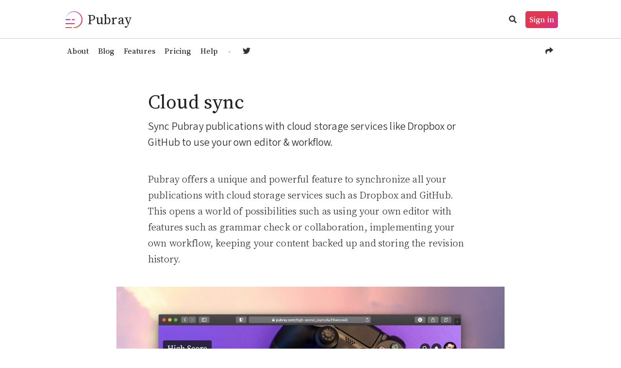

--- FILE ---
content_type: text/html; charset=utf-8
request_url: https://pubray.com/_/help/cloud-sync
body_size: 9052
content:
<!DOCTYPE html>

<html lang="en">
  <head>
    <!-- General metadata -->
    <meta charset="utf-8"/>
    <meta http-equiv="X-UA-Compatible" content="IE=edge"/>
    <meta name="viewport" content="width=device-width, initial-scale=1.0, viewport-fit=cover"/>
    <meta property="og:type" content="website" />
    <meta name="twitter:card" content="summary" />

    <!-- Title -->

<title>Cloud sync — Pubray</title>
    <meta property="og:title" content="Cloud sync — Pubray" />
    <meta name="twitter:title" content="Cloud sync — Pubray" />
    <meta property="og:site_name" content="Pubray" />

    <!-- Description -->

    <meta name="description" content="Sync publications with cloud to use your own editor &amp; workflow" />
    <meta property="og:description" content="Sync publications with cloud to use your own editor &amp; workflow" />
    <meta name="twitter:description" content="Sync publications with cloud to use your own editor &amp; workflow" />

    <!-- Icon -->

      <link rel="icon" type="image/svg+xml" href="/images/pubray-logo-full-b0a94e794657f4232a7b5263870ad17d.svg?vsn=d" />
      <link rel="icon" type="image/png" href="/images/pubray-logo-full-light-71d623567c8e2d4f7ab58880cd422981.png?vsn=d" />


      <link rel="apple-touch-icon" href="/images/pubray-logo-mask-164a9d5b1a038b15b86d1262e4328e56.png?vsn=d">

    <!-- Image -->

    <!-- Canonical URL -->

    <!-- RSS Feed -->

    <!-- Progressive Web App -->

    <script>
      window.swSpace = ''
      window.swPath = '/sw.js'
      window.swScope = '/'
      window.swVapidPublicKey = 'BKRZkY7drq3Y-pMxAaxrj3UTsYhoT-RB9fp04j7oef29tA8iaA0AeT9Mi-C8Q5fFqz4d-Pyiw4xopHD6yeLKqU4'
    </script>

    <!-- Assets -->
    <link phx-track-static rel="stylesheet" href="/js/app-08d713e4f3d30594068a43d4dbd05bdb.css?vsn=d"/>
    <script defer phx-track-static type="text/javascript" src="/js/app-dd2a9e4db0d4c8792811131733efaa9a.js?vsn=d"></script>


    <script src="https://cdn.paddle.com/paddle/paddle.js"></script>

    <!-- CSRF Protection -->
<meta content="dRd7NhUrFj0iHkYPCRQbGCVuABYAIAQh4s2ztFlwExrPSqDldV1lwYpk" name="csrf-token">
  </head>
  <body>
<div data-phx-main="true" data-phx-session="SFMyNTY.[base64].8nkqg7DBgCatgngVR4mFPZg7_sWtcm0ufuO5PnvTjlQ" data-phx-static="SFMyNTY.g2gDaAJhBXQAAAADZAAKYXNzaWduX25ld2pkAAVmbGFzaHQAAAAAZAACaWRtAAAAFHBoeC1HSTVrTUlTUXYxWWZadnF4bgYA7VIl_JsBYgABUYA.c3yHYi4cjcdKk1vFZGdnTBd2u-1kYAivAAThDc_UecU" id="phx-GI5kMISQv1YfZvqx">
<div class="alert alert-cannot_init_live" role="alert" style="display: none">
  <div class="alert-inner">
    <div class="content">
Couldn&#39;t connect to the Pubray server. You may continue reading and navigating between pages, but some functions may not work.
    </div>

    <div class="actions">
<a class="button" href="#" onclick="window.location.reload()">Retry</a>
<a class="button unfilled round close" href="#" title="Dismiss">✕</a>
    </div>
  </div>
</div>




<header class="">
<div class="main-menu-container">

    <div class="logo-wrapper-1">
      <div class="logo-wrapper-2">
<a href="/" data-phx-link="redirect" data-phx-link-state="push">
<span class="space-logo image-set"><img alt="Pubray" class="display-on-light" src="/images/pubray-logo-full-light-71d623567c8e2d4f7ab58880cd422981.png?vsn=d"><img alt="Pubray" class="display-on-dark" src="/images/pubray-logo-full-dark-64381f58ea1096e094c28f23fc729ee8.png?vsn=d"><span class="text">Pubray</span></span>
</a>
      </div>
    </div>

</div>


  <div class="user-menu-container">

<a href="/_/search" title="Search" class="button unfilled round" data-phx-link="redirect" data-phx-link-state="push"><i class="fa-search fas"></i></a>
<a href="/_/sign-in" class="button user-login" data-phx-link="redirect" data-phx-link-state="push">Sign in</a>
  </div>

</header>

<nav class="toolbar" phx-hook="Toolbar" id="nav-toolbar">
  <div class="left">
<a href="/" class="button unfilled" data-phx-link="redirect" data-phx-link-state="push">About</a>
<a href="/blog" class="button unfilled" data-phx-link="redirect" data-phx-link-state="push">Blog</a>
<a href="/_/features" class="button unfilled" data-phx-link="redirect" data-phx-link-state="push">Features</a>
<a href="/_/pricing" class="button unfilled" data-phx-link="redirect" data-phx-link-state="push">Pricing</a>
<a href="/_/help" class="button unfilled" data-phx-link="redirect" data-phx-link-state="push">Help</a>
<span class="dot">•</span>
<a class="button round unfilled" href="https://twitter.com/PubrayHQ" rel="noreferrer" target="_blank" title="Twitter">
  <i class="fab fa-twitter"></i>
</a>
  </div>

  <div class="right">
<span class="popup-container">
  <div class="react-hook-container" phx-update="ignore"></div>
  <nav role="navigation" id="pub-share-menu-popup" phx-hook="Popup" id="pub-share-menu-popup">
    <a class="popup-trigger button round unfilled" title="Share">
      <i class="fas fa-share"></i>
    </a>

    <ul
      class="popup-content menu"
      phx-hook="ShareButtons"
      id="share-buttons"
      data-title="Pubray"
      data-description="Beautiful publishing supercharged."
      data-image=""
      data-url="https://pubray.com/"
    >




      <li class="menu-group-caption ">
        <span class="menu-padded">Share on:</span>
      </li>

      <li>
<a class="menu-padded" data-provider="twitter" data-ref="@PubrayApp" href="#">
          <i class="fab fa-fw fa-twitter icon-space-after"></i> Twitter
</a>
      </li>

      <li>
<a class="menu-padded" data-provider="facebook" href="#">
          <i class="fab fa-fw fa-facebook icon-space-after"></i> Facebook
</a>
      </li>

      <li>
<a class="menu-padded" data-provider="linkedin" href="#">
          <i class="fab fa-fw fa-linkedin icon-space-after"></i> LinkedIn
</a>
      </li>

      <li class="show-with-api">
<a class="menu-padded" data-provider="api" href="#">
          <i class="fas fa-fw fa-ellipsis-v icon-space-after"></i> Other...
</a>
      </li>

    </ul>
  </nav>
</span>

  </div>
</nav>

<main>
<div class="rich-text help-rich-text">
  <h1>Cloud sync</h1>

  <h2 class="intro">Sync Pubray publications with cloud storage services like Dropbox or GitHub to use your own editor & workflow.</h2>

  <p>Pubray offers a unique and powerful feature to synchronize all your publications with cloud storage services such as Dropbox and GitHub. This opens a world of possibilities such as using your own editor with features such as grammar check or collaboration, implementing your own workflow, keeping your content backed up and storing the revision history.</p>

  <figure>
    <div>
<img src="/images/help/cloud-sync-29f9cdf0b62cb0362208b6244c739c88.jpg?vsn=d">
    </div>
  </figure>

  <h2>Setup and sync</h2>

  <p>Start by choosing <strong>Cloud sync</strong> in space menu. There, connect your Dropbox or GitHub account and pick target location to synchronize. Pubray will sync both ways by pushing Pubray publications and pulling remote files. You can come back to this screen and check for changes at any time — no changes will ever be done without your knowledge and consent.</p>

  <h2>Markdown formatting</h2>

  <p>Pubray synchronizes publications in a <a href="/_/help/markdown-support" data-phx-link="redirect" data-phx-link-state="push">Pubray-flavored Markdown</a> format (which at its core is a human readable plain text).</p>

  <h2>Live sync and preview</h2>

  <p>In addition, you may synchronize and live preview remote changes for specific publication that was already synchronized at least once. In order to do so, select <strong>Preview</strong> in publication menu and click the sync icon (<i class="fa-sync-alt fas"></i>) on the left side of the toolbar.</p>

  <blockquote>
  <strong>Coming soon:</strong> detailed guide for setting up and working with cloud sync.
  </blockquote>
</div>
</main>
<footer class="force-default-colors mini">
  <div class="info">
<span class="space-logo image-set"><img alt="Pubray" class="display-on-light" src="/images/pubray-logo-full-light-71d623567c8e2d4f7ab58880cd422981.png?vsn=d"><img alt="Pubray" class="display-on-dark" src="/images/pubray-logo-full-dark-64381f58ea1096e094c28f23fc729ee8.png?vsn=d"><span class="text">Pubray</span></span>
    <p class="text-lead">Beautiful publishing supercharged</p>

    <div class="actions main">
<a href="/" class="button" data-phx-link="redirect" data-phx-link-state="push">Learn more</a>
    </div>
  </div>

  <div class="actions rest">
<a href="/_/help" class="button unfilled" data-phx-link="redirect" data-phx-link-state="push">Help &amp; support</a>
<a href="/_/terms-of-use" class="button unfilled" data-phx-link="redirect" data-phx-link-state="push">Terms of Use</a>
<a href="/_/privacy-policy" class="button unfilled" data-phx-link="redirect" data-phx-link-state="push">Privacy Policy</a>
    <span class="dot">•</span>
<a class="button unfilled disabled" href="#">© 2021 Cloudless Studio</a>
  </div>
</footer>
</div>
  </body>
</html>


--- FILE ---
content_type: text/css
request_url: https://pubray.com/js/app-08d713e4f3d30594068a43d4dbd05bdb.css?vsn=d
body_size: 35932
content:
/*! normalize.css v8.0.1 | MIT License | github.com/necolas/normalize.css */html{line-height:1.15;-webkit-text-size-adjust:100%}body{margin:0}main{display:block}h1{font-size:2em;margin:.67em 0}hr{box-sizing:content-box;height:0;overflow:visible}pre{font-family:monospace,monospace;font-size:1em}a{background-color:transparent}abbr[title]{border-bottom:none;text-decoration:underline;text-decoration:underline dotted}b,strong{font-weight:bolder}code,kbd,samp{font-family:monospace,monospace;font-size:1em}small{font-size:80%}sub,sup{font-size:75%;line-height:0;position:relative;vertical-align:baseline}sub{bottom:-.25em}sup{top:-.5em}img{border-style:none}button,input,optgroup,select,textarea{font-family:inherit;font-size:100%;line-height:1.15;margin:0}button,input{overflow:visible}button,select{text-transform:none}[type=button],[type=reset],[type=submit],button{-webkit-appearance:button}[type=button]::-moz-focus-inner,[type=reset]::-moz-focus-inner,[type=submit]::-moz-focus-inner,button::-moz-focus-inner{border-style:none;padding:0}[type=button]:-moz-focusring,[type=reset]:-moz-focusring,[type=submit]:-moz-focusring,button:-moz-focusring{outline:1px dotted ButtonText}fieldset{padding:.35em .75em .625em}legend{box-sizing:border-box;color:inherit;display:table;max-width:100%;padding:0;white-space:normal}progress{vertical-align:baseline}textarea{overflow:auto}[type=checkbox],[type=radio]{box-sizing:border-box;padding:0}[type=number]::-webkit-inner-spin-button,[type=number]::-webkit-outer-spin-button{height:auto}[type=search]{-webkit-appearance:textfield;outline-offset:-2px}[type=search]::-webkit-search-decoration{-webkit-appearance:none}::-webkit-file-upload-button{-webkit-appearance:button;font:inherit}details{display:block}summary{display:list-item}[hidden],template{display:none}@font-face{font-family:Source Sans Variable;font-weight:200 900;font-style:normal;font-stretch:normal;src:url(/js/cd26326ffaa740e5df51eac7507fa0ac-5bd50ca4ca110e5e0430932e9910f79c.woff2?vsn=d) format("woff2"),url(/js/b4553299c7aa922144235bdfbc1d382b-b8a6066ba8a1edd8a906a06926b110b7.woff?vsn=d) format("woff"),url(/js/54f21d512cd1aec7042e684db566c527-7cbb3db55aac91cc361f3c9aa34200f8.ttf?vsn=d) format("truetype")}@font-face{font-family:Source Sans Variable;font-weight:200 900;font-style:italic;font-stretch:normal;src:url(/js/fb64fb26b0422c31e4cbce9b88a5bf29-cdcf8966af29283e28f0b474214ff9f1.woff2?vsn=d) format("woff2"),url(/js/7439d6d77608215ff7626cbc9e862165-3ea3419854a894990be0a7687036bab0.woff?vsn=d) format("woff"),url(/js/6937e1aa4d369121b7963763c207745f-30ccb8eb6b79137cf5d108b16c0efda5.ttf?vsn=d) format("truetype")}@font-face{font-family:Source Sans Pro;font-weight:200;font-style:normal;font-stretch:normal;src:url(/js/5edb0990cb43ec9bafb8849c99e3fb99-d92614daa93b6a308c74465b3b5e5040.woff2?vsn=d) format("woff2"),url(/js/d9a4e145d3544a7a2783b072060be3ab-d577e2c5c6915fcefb0de4037f092e83.woff?vsn=d) format("woff"),url(/js/a865dc036728b0cb49eda830b0ad65e6-c867d05d4ff064b1563c57f6a800db61.otf?vsn=d) format("opentype"),url(/js/e15ee88415532a1c43d2e061b5c91370-8d0c3b1ca9f922ff1809c1ef429910d1.ttf?vsn=d) format("truetype")}@font-face{font-family:Source Sans Pro;font-weight:200;font-style:italic;font-stretch:normal;src:url(/js/97fe0eebfdd152f7b49943aeefa8b69a-82097c26863b6f5a2ed9d4679e2a0e5a.woff2?vsn=d) format("woff2"),url(/js/f43111427dc2551a4949c4f6c1d7d62e-9b9d35be0ea84faee13c0b4f8d1e6af2.woff?vsn=d) format("woff"),url(/js/8f49426703194bc223c1482bca6a7006-d6648c78d38c357e5c81c8e0a6d0aa0c.otf?vsn=d) format("opentype"),url(/js/106decef28ab53592d151494e4b22ce2-5f6c950a5d5fee9299eb0fcb9d2adb0f.ttf?vsn=d) format("truetype")}@font-face{font-family:Source Sans Pro;font-weight:300;font-style:normal;font-stretch:normal;src:url(/js/8835b1108ce8188deff82faae4185fca-7db69e930fff9eba1e8eb6fdd41c826e.woff2?vsn=d) format("woff2"),url(/js/d817d3e3a593d890c8f572fdca7981e9-cd6456a86c3b012a26c5afe1353a3b55.woff?vsn=d) format("woff"),url(/js/ffe4954a8c837444aecb6a82c842d34a-420d839a0ccfb6a040d3a5c6af03c5aa.otf?vsn=d) format("opentype"),url(/js/5f784100ecc582db5544d8eaca504acb-e7daa4ab63e5209eedac1adcb98a7fed.ttf?vsn=d) format("truetype")}@font-face{font-family:Source Sans Pro;font-weight:300;font-style:italic;font-stretch:normal;src:url(/js/9424ad3f683c9a5a5c75167ac84ead9d-9b26dad30000c8cdd7818a7bd699cdeb.woff2?vsn=d) format("woff2"),url(/js/eab95f5575c95b9e2bb7c914c2c31963-ed22e01b074d6e061077a1acac00a859.woff?vsn=d) format("woff"),url(/js/e81d2ca2c3db2b47db15e9073c93ff48-0b4be0f981068bdd05dd1c7b5933ef2d.otf?vsn=d) format("opentype"),url(/js/e0e421f4bf0049d41f79203bfee32407-cf7fa055e48899b14f9fbb9d060e8ad8.ttf?vsn=d) format("truetype")}@font-face{font-family:Source Sans Pro;font-weight:400;font-style:normal;font-stretch:normal;src:url(/js/7b9d00a3bbdf9cbd61e23f2e49690ba0-8bb5b88b2b1b019e3b97b513b2226f3e.woff2?vsn=d) format("woff2"),url(/js/45a6c12e9479ab2ce2f59f5140bbb5d5-344f4c8d29dfd487ee38394adb229760.woff?vsn=d) format("woff"),url(/js/1ad4ee9ac5342aa9517b3af0c6679e8d-da547242c12b7cfc5f4a4e3c428b9d76.otf?vsn=d) format("opentype"),url(/js/4a0ad4e3ea89dd9af350b53af74180fd-906ba80ac81b0bb01b7b2fda686c785d.ttf?vsn=d) format("truetype")}@font-face{font-family:Source Sans Pro;font-weight:400;font-style:italic;font-stretch:normal;src:url(/js/908e2cef05212cb71b3dd848182f3dbf-7ee03da8add1610f0a9cb55f7047dbb0.woff2?vsn=d) format("woff2"),url(/js/637f599a4c8ebbbafcca87023745fc2e-5f31e7ec6f0c0325ab0e5e569d2418e3.woff?vsn=d) format("woff"),url(/js/9ca90bd56aa2d7adc0e82b946d13261c-ad486cdf84121217b2b4cac5b8fc7816.otf?vsn=d) format("opentype"),url(/js/7cb14a9ed9ec10da7ae23e76a2968b40-6c362e00c9a0cd2688c041229cb6446b.ttf?vsn=d) format("truetype")}@font-face{font-family:Source Sans Pro;font-weight:600;font-style:normal;font-stretch:normal;src:url(/js/712bbf0d6d466fa7245ba6d1fd2d3006-b13c669d61ec35a7682a892456c8d4e9.woff2?vsn=d) format("woff2"),url(/js/e6c6564831dfb20a0ed2fa57fc2885d4-90cd49254f172e2e99411daf0d574d5f.woff?vsn=d) format("woff"),url(/js/983e21420fc690c961e3a141378c0b78-d22df054702cecfc67356e5dd407022f.otf?vsn=d) format("opentype"),url(/js/18626a93841302f40cd4849f8c22fc77-e8db8af2e317210f62cc1dd6527be550.ttf?vsn=d) format("truetype")}@font-face{font-family:Source Sans Pro;font-weight:600;font-style:italic;font-stretch:normal;src:url(/js/da57122c34ed6fa52a234b1fb7bebe4a-c474abd9b02d9299a7944d97270357d1.woff2?vsn=d) format("woff2"),url(/js/1656862c40fcbb6aab38f044f57a1a1a-b27999d81e79da7b61cbab774097d279.woff?vsn=d) format("woff"),url(/js/f6a2b0356ab13865c0a1983b4385c8fd-6de08aa7bf926c26b341cc64cf0f45bd.otf?vsn=d) format("opentype"),url(/js/5142ce8ec19107b657f91fcd3b0a7ab6-41995df845594d6387bb237b512e8c0e.ttf?vsn=d) format("truetype")}@font-face{font-family:Source Sans Pro;font-weight:700;font-style:normal;font-stretch:normal;src:url(/js/ac3c0d6660d55a57bacfc7b75932fee0-07a207178039f72a957df5e77b061b37.woff2?vsn=d) format("woff2"),url(/js/5d3cf303e2513a6745bc86e1b6d0b974-ac261598a5964b71c9eaa3fe76356b4e.woff?vsn=d) format("woff"),url(/js/69040ef72f7672a1de8445b114b7ce7c-b23705a4082d8c84d2533a37e9fb0811.otf?vsn=d) format("opentype"),url(/js/0fb0dd0fab644ec3cc0ffc35ff0400f1-cd9e6b790a20bbaf25ec0027060f6c3c.ttf?vsn=d) format("truetype")}@font-face{font-family:Source Sans Pro;font-weight:700;font-style:italic;font-stretch:normal;src:url(/js/964fada96abed2b04cc99ba7e566fcca-433da739918f1fbd0ff8c83e10116698.woff2?vsn=d) format("woff2"),url(/js/401c6a99118ff20c7c70caa45f1ff310-b81c2d8b4d22ffa9b6ab1dc52843f40d.woff?vsn=d) format("woff"),url(/js/5a045f9f2ad411b60d4476181518214d-07ceebf1dec81bf92b226c6d806c21fb.otf?vsn=d) format("opentype"),url(/js/93737f51488de810dcc0403231eec068-7e401b3e06e481d0314c9bd1a93c9b9b.ttf?vsn=d) format("truetype")}@font-face{font-family:Source Sans Pro;font-weight:900;font-style:normal;font-stretch:normal;src:url(/js/5de9284534ba6d7076c7d936f412793d-1ec93fb0f9636c560e2185567ab4dccf.woff2?vsn=d) format("woff2"),url(/js/30077e5bcbe0f99ce6fdac5673b3b64c-2c99d731f47d20365f2358feb26a2a6c.woff?vsn=d) format("woff"),url(/js/7d14038b9f0566ca88002af5ba292a8c-0ef9ee9f7ae99dcdff63ec103389be32.otf?vsn=d) format("opentype"),url(/js/a4e747b9a12a4dd241012a82888728e2-4a31d5fa14f4c251809e7bcd6f954aea.ttf?vsn=d) format("truetype")}@font-face{font-family:Source Sans Pro;font-weight:900;font-style:italic;font-stretch:normal;src:url(/js/41b74324bfe1f53a495ffd17d565ebc0-400e7325d7cc18264f6bce3b11e0eda6.woff2?vsn=d) format("woff2"),url(/js/9f9050a0c1ca64390e6f027e5b598c5f-9330ab0d245f7b6e97f9e9fd6a60b179.woff?vsn=d) format("woff"),url(/js/b0e68feb2f44e3886c55308ab2dce4a8-0bf3a60fecf77ce612a02da05a9efb7d.otf?vsn=d) format("opentype"),url(/js/4c6a2c7db318c13f10e9689af006d2a4-88c36b15c9d9d17f94cfc16347fa1457.ttf?vsn=d) format("truetype")}@font-face{font-family:"Source Serif Variable";font-weight:200 900;font-style:normal;font-stretch:normal;src:url(/js/505d621173e02ec3858886f6e1032203-3611f181a1803eb569f36a0c0a0cf547.woff2?vsn=d) format("woff2"),url(/js/2d4ff2d8d7ae396d23dd59732cc6b6a8-69016ba63847f6be16d3ff2bd9c5cd7a.woff?vsn=d) format("woff"),url(/js/800f4cd3fbadf0d225796852c91bc028-adcb89349298fab505319a933205a7d4.ttf?vsn=d) format("truetype")}@font-face{font-family:"Source Serif Variable";font-weight:200 900;font-style:italic;font-stretch:normal;src:url(/js/4ec64783675a64a1a2c6b68db7cf2d57-a7d0c2571d3ef1a42d22b8bafd009d2c.woff2?vsn=d) format("woff2"),url(/js/edcd7ba09f696a95e182603a767e9789-8fa1931357ac12c4e316d3c7cd4fd1a5.woff?vsn=d) format("woff"),url(/js/f0e14ce2d6d68db911ffe3339231d82b-3035fe47cb3e73409ab3c9af72d7b48a.ttf?vsn=d) format("truetype")}@font-face{font-family:"Source Serif Pro";font-weight:200;font-style:normal;font-stretch:normal;src:url(/js/b3f5d1a1f343956bd39f357d78cfc186-6cee0afa1513740d1df280a62d3f9955.woff2?vsn=d) format("woff2"),url(/js/084da2134855699f6fd43750ccb1161f-c86c51a55fcd8cc7d1ec3b4e8cb419d1.woff?vsn=d) format("woff"),url(/js/f415d53f35e8eeae092719d959ea0786-c88d903e43e5790c8f59aad532a5a4d3.otf?vsn=d) format("opentype"),url(/js/313f0ef17e5df2ea976804656c0aad37-e0d9966291da23a430e2b497a4248091.ttf?vsn=d) format("truetype")}@font-face{font-family:"Source Serif Pro";font-weight:200;font-style:italic;font-stretch:normal;src:url(/js/b32b496e4c603a6f2074aa600059a67b-28f51de63a52b1bbbd6f88a283e86873.woff2?vsn=d) format("woff2"),url(/js/cabc1e97fa5d5b85d9d9a65df11fdec0-3a43c784880b6a2ba449c1763e724d9b.woff?vsn=d) format("woff"),url(/js/2e3f4c2fc902b17299fd1b8a602d36f2-53a252020b0e507bfa29347ce9f78068.otf?vsn=d) format("opentype"),url(/js/d3258c79ce8ca27c158dfc3763fc90bc-b2891b6094c58427e49e7d5337734595.ttf?vsn=d) format("truetype")}@font-face{font-family:"Source Serif Pro";font-weight:300;font-style:normal;font-stretch:normal;src:url(/js/a2784bf341076915e50001bfb8446e8b-a0bf16173bf6b418d3f6ab9860f9e76d.woff2?vsn=d) format("woff2"),url(/js/845bdffde7d6a11404430155d658e2fe-08c466f101cc14ba52e7eaeff0e5ae18.woff?vsn=d) format("woff"),url(/js/4a517c0e3579bf9ba1c07d825758ff50-83b8452ea508f080da277a6af1100e14.otf?vsn=d) format("opentype"),url(/js/a437502a47774474acc36d5620114fd2-39d9052ddc4a2310dbf483b97c27df2e.ttf?vsn=d) format("truetype")}@font-face{font-family:"Source Serif Pro";font-weight:300;font-style:italic;font-stretch:normal;src:url(/js/e5741e0c99ad0226a654f02fd9b27784-eba5b25a33c15e91023b986ecc2af43b.woff2?vsn=d) format("woff2"),url(/js/2ce3d5af12698590318a819728a14d71-c7d7138f1bda6e623909808bd4297a2d.woff?vsn=d) format("woff"),url(/js/477478e74d0a92a611cfafed873074f6-b12765daeccc8724106bbf364331c2a7.otf?vsn=d) format("opentype"),url(/js/64ec3b59908b9f63ebd68ae1e7056d45-4963b3061253acde85a91843055b53fd.ttf?vsn=d) format("truetype")}@font-face{font-family:"Source Serif Pro";font-weight:400;font-style:normal;font-stretch:normal;src:url(/js/d1290b887295dbf22940fb4ecdf3ae52-3b27d9bcfbe072a09476c70139ab4b79.woff2?vsn=d) format("woff2"),url(/js/b837c0af56204c5ea5fa0b7fa0123def-a7e27e0c83e72d1a0b70e850b77e644c.woff?vsn=d) format("woff"),url(/js/2771581489ef0482b44be57a0af72e17-4cd51762dbb45435ee633f311200f7ca.otf?vsn=d) format("opentype"),url(/js/a7c1e7660a61f64b6b5fa8f2b91c9034-ab6d1e09fa917fdf7506639359155198.ttf?vsn=d) format("truetype")}@font-face{font-family:"Source Serif Pro";font-weight:400;font-style:italic;font-stretch:normal;src:url(/js/16006aede58e48b47a0805b6cb5bf251-17fae1cbbb3670d3e569f3a8b096e4ed.woff2?vsn=d) format("woff2"),url(/js/69e30e8bdc734d498ec15f6063507383-0cc4bbffb3978b84b77571a3da3b6584.woff?vsn=d) format("woff"),url(/js/6f75a286b058f9b9dbecd7cb335df3d6-78996dbc9840240a5844d4fa005b1916.otf?vsn=d) format("opentype"),url(/js/a5d6b047ec613570bb5279d2a8a14000-97a7e0ac8b4578de32afaa9376c0db3e.ttf?vsn=d) format("truetype")}@font-face{font-family:"Source Serif Pro";font-weight:600;font-style:normal;font-stretch:normal;src:url(/js/ae88ff3920bfd13480baac6bbaabc113-8ad01eab0085d894541ee3b30b1dcac2.woff2?vsn=d) format("woff2"),url(/js/2424e8c43362ae6508eedbb54e845f87-b6c566132d132d94234ab3bbe4affc7d.woff?vsn=d) format("woff"),url(/js/a04567ad0234e3c98095d8edfc93924e-8a4147be1bfbcee9f93ae5d3d1d64cf4.otf?vsn=d) format("opentype"),url(/js/308b72c6c4aaf2c8ea2addf238d07b1c-56acd573eac87518d413d6d61e37d2db.ttf?vsn=d) format("truetype")}@font-face{font-family:"Source Serif Pro";font-weight:600;font-style:italic;font-stretch:normal;src:url(/js/fdfe1acee5623d7a962740a070d3df9c-a84f6b0bf7d2ec16126429ccffbf8a6f.woff2?vsn=d) format("woff2"),url(/js/79a2ce43d25e3ba9bd9271273642e1bf-2d01876da09e1ad4887462ee4754821b.woff?vsn=d) format("woff"),url(/js/bf3857cee9b35cecaa318b19a44b167f-80db889125d44049105d3c50b0d1d251.otf?vsn=d) format("opentype"),url(/js/cbdfbf940165db8be9fd365829da8eba-6b75601d398e6db661d2e5eea9b6f251.ttf?vsn=d) format("truetype")}@font-face{font-family:"Source Serif Pro";font-weight:700;font-style:normal;font-stretch:normal;src:url(/js/e27abb5a9767faeb3c6c15ee10c51b03-d4685797351c267cc254d4ce36ec8af8.woff2?vsn=d) format("woff2"),url(/js/af391e6dfa8d84cca92337d357154145-ae228a52268f9c557b6c8f3203d7a623.woff?vsn=d) format("woff"),url(/js/19bd2c07f0860ba1046a7ab8de6310a2-2a9bc4e16b2227133ebf92393a0dd309.otf?vsn=d) format("opentype"),url(/js/9140580219dd5671df8afc5b1a9520bd-4f93854270203c3ef9badbf04fec3ba2.ttf?vsn=d) format("truetype")}@font-face{font-family:"Source Serif Pro";font-weight:700;font-style:italic;font-stretch:normal;src:url(/js/38385fd4d870d68d6a4e551bbaa9b992-90c77033eb86eba1d0b6cda2aeece1b4.woff2?vsn=d) format("woff2"),url(/js/aefbc885f6228ca9a5eab486c108a276-b9e7ab4df95d4861c6499e2e89e0214c.woff?vsn=d) format("woff"),url(/js/d3256436dedfec83915d032a1bc86a73-d6502ea2c03ef54154224eb8862f68d2.otf?vsn=d) format("opentype"),url(/js/62e1e6debc070192ef6d25521c8f1600-44a5f5cb2cd84d34e4e25f589dfe1add.ttf?vsn=d) format("truetype")}@font-face{font-family:"Source Serif Pro";font-weight:900;font-style:normal;font-stretch:normal;src:url(/js/9b248fa685d7e17c4e9d429190a27dfa-4b8c808a514977143a98de40c3e444d6.woff2?vsn=d) format("woff2"),url(/js/70a354498af4383d3a7300573c471713-0e0d729a859a28a0acd5cd337ac7037e.woff?vsn=d) format("woff"),url(/js/00dde43eac18f24323378b420bda69b5-4471f376406270453bc7a7674b4c5a03.otf?vsn=d) format("opentype"),url(/js/466b2c9088314e2657ff094af4d30546-f951d6c3a70073b7ff623112c8928934.ttf?vsn=d) format("truetype")}@font-face{font-family:"Source Serif Pro";font-weight:900;font-style:italic;font-stretch:normal;src:url(/js/f4004f4d8f20aacf58aa83f2ea6a9bea-c57e3bea591e693cb3467bc8a7df3cd3.woff2?vsn=d) format("woff2"),url(/js/277ca430439fb2ecffd53fc774c00819-3b342bfcba4acf8791ce8f304646caa2.woff?vsn=d) format("woff"),url(/js/59c977fb42ad7b3d207cd004f02a5c23-6728a1362ffbc7e5bcb65003a483d420.otf?vsn=d) format("opentype"),url(/js/2992f82a48e6619b13b1c45d3320db2a-9205764d0b030a19cabb608458801685.ttf?vsn=d) format("truetype")}@font-face{font-family:Source Code Variable;font-weight:200 900;font-style:normal;font-stretch:normal;src:url(/js/37076be91b9e1ede71c0009592f75ed6-66dce28ed7fee0c1b54534e7164edf3d.woff2?vsn=d) format("woff2"),url(/js/eb6788e287d10952c744a496656234f6-1bf0e761e933ed5a809bdc3e9dd00d08.woff?vsn=d) format("woff"),url(/js/4ef2916866d210d6a87f2875b4a6ea8c-3140ea5dc5b64a9b5b02889646377ac8.ttf?vsn=d) format("truetype")}@font-face{font-family:Source Code Variable;font-weight:200 900;font-style:italic;font-stretch:normal;src:url(/js/2481fdeab839bf42f4b40ad20f583453-c82e913cd76a27657b1971178ab8ba07.woff2?vsn=d) format("woff2"),url(/js/c4e523ab1ca13cb3474b3b70495fff54-555ff27c1d1da5369b469473d4123b0b.woff?vsn=d) format("woff"),url(/js/d474f2a35c81390309b1abacbfcebb18-5ccfc369c601a3ded3d3f71047d74ab6.ttf?vsn=d) format("truetype")}@font-face{font-family:Source Code Pro;font-weight:200;font-style:normal;font-stretch:normal;src:url(/js/9a2d1789d072bcb58d663e2bad0424c1-175de6b5dd2635f9068021d530497dfe.woff2?vsn=d) format("woff2"),url(/js/f93136b36638d97e57ec3ba0f5b8d8e2-2e8e9b48f55a37d956437da3360dbb42.woff?vsn=d) format("woff"),url(/js/9a46e37e0a2cf5e048b1f6d6957460e9-9ecc8df598e9edde1072942d344cc0cf.otf?vsn=d) format("opentype"),url(/js/3fa75838b460518713c4bb89afbee99f-603643c1aed13807d7e0fc3a08301b99.ttf?vsn=d) format("truetype")}@font-face{font-family:Source Code Pro;font-weight:200;font-style:italic;font-stretch:normal;src:url(/js/c7124c5838a0bb9d07189ad3c1f91d42-7875f24f3891745cde75f7b67ced31f8.woff2?vsn=d) format("woff2"),url(/js/a43044d3166461762fad8e590458880c-716bd3506edd8cd43ce8d5fd9c8542af.woff?vsn=d) format("woff"),url(/js/365af7decd96084858a65346de370ee5-92fe68a5a769f15f28ab19a0904992bf.otf?vsn=d) format("opentype"),url(/js/1e0985b2379656710502bc32eedcee4d-75d0f3289a806bb6712016788da45c18.ttf?vsn=d) format("truetype")}@font-face{font-family:Source Code Pro;font-weight:300;font-style:normal;font-stretch:normal;src:url(/js/95316d52e3669e9327d2e1287a58adda-13e3ebbfab6f9ee77707b4064d7c7a5c.woff2?vsn=d) format("woff2"),url(/js/df70c3a856c8c1c52191651512abc003-dd997bbd28c1af1fb3e9b9b441c0773a.woff?vsn=d) format("woff"),url(/js/f342a7ec779d4d7a2ee6197922df8f56-493fb59ad73effa2f2b57eaf63752ad8.otf?vsn=d) format("opentype"),url(/js/7692fdfb2d88e22bb70fa65ac76c87c6-e34e3961e074b066507f25c48078979e.ttf?vsn=d) format("truetype")}@font-face{font-family:Source Code Pro;font-weight:300;font-style:italic;font-stretch:normal;src:url(/js/83aaa30b42f593efae5aaaf428092ea3-d85bc2652e6fff18e9dc388afee30d64.woff2?vsn=d) format("woff2"),url(/js/f7d81feaf5e375cfa94dd632673562ad-a3ecfdf6116c8c9d69ed7e57d8f6af41.woff?vsn=d) format("woff"),url(/js/bb58b232c4e94c8a64a5b8f3ececa73f-93cab65ed846c9bb22fa67a79ef0ea47.otf?vsn=d) format("opentype"),url(/js/ac04032587d9e8e9f1b9f8dd88622a59-8ecc92cdab17410a6273fc78016befa7.ttf?vsn=d) format("truetype")}@font-face{font-family:Source Code Pro;font-weight:400;font-style:normal;font-stretch:normal;src:url(/js/fadd9f2bded6c92e70b16d4fcc89f8c6-224464b10d31d56699de0e1bd329da87.woff2?vsn=d) format("woff2"),url(/js/8b0392773e38a1168f72532046a08cdb-48270a4858a67f18c5ba85de542a8bb8.woff?vsn=d) format("woff"),url(/js/594eed08cee0747e8a14cb077f90b79e-881bfa23a0fc625abe2a8c38b2a72180.otf?vsn=d) format("opentype"),url(/js/2a8e5dd1b9561e93b029bee4edc3645f-fb22333df1ef40ca928d65dcc5251f56.ttf?vsn=d) format("truetype")}@font-face{font-family:Source Code Pro;font-weight:400;font-style:italic;font-stretch:normal;src:url(/js/22df9e5063a397d854180777abeca3cb-08747c492268e45fd25e4671cff2b558.woff2?vsn=d) format("woff2"),url(/js/7d079312e0f1c11f173df0e5a865013a-4add5fcbeb82f4824349212c41178d76.woff?vsn=d) format("woff"),url(/js/c9b042f019fd819523ab2864c621990c-6fc0b73a8f4b42cc9ecb5154e3b45dcd.otf?vsn=d) format("opentype"),url(/js/27ac247f8440c60ebd5b4d8eed1294e0-7fd2a5f7d12fe4aabb6c52efdbaf1969.ttf?vsn=d) format("truetype")}@font-face{font-family:Source Code Pro;font-weight:500;font-style:normal;font-stretch:normal;src:url(/js/de4e0fc9b0bb0ff02b2f91db5941a77a-96bcaf7fc8d9f12385411a4a4fac3139.woff2?vsn=d) format("woff2"),url(/js/6aab4805c74d8daada2cfa415134b105-b4e94b1e339a183b45a222fd6c5a839e.woff?vsn=d) format("woff"),url(/js/b57645f54ae71ae816e3a4a7309ea6b9-75d305f30919530a2c49ac362d2e2d34.otf?vsn=d) format("opentype"),url(/js/1ef673311d0999bd0845a22f49c7c5b9-ccda8bebc5be85f8225c00306ad3b01f.ttf?vsn=d) format("truetype")}@font-face{font-family:Source Code Pro;font-weight:500;font-style:italic;font-stretch:normal;src:url(/js/9a542e40c824951b2f0cc1e805654159-b1273a965c5b0f3d7a8974e90d31ce5c.woff2?vsn=d) format("woff2"),url(/js/7294701ba6f27fd0a489243596097c99-798a2c2b63f4c3f9c00c0ac8880db3d7.woff?vsn=d) format("woff"),url(/js/dd625a9906a10c1b3413aecfa02b46f6-043c977b1d5e640e84a6fa32e8c05747.otf?vsn=d) format("opentype"),url(/js/e971dc6d589b8146207047233822185b-5496734d9d2db526bd065340944f3751.ttf?vsn=d) format("truetype")}@font-face{font-family:Source Code Pro;font-weight:600;font-style:normal;font-stretch:normal;src:url(/js/d4420e97eacc0df955b37ddb782c50ab-858e907e8c53670684fb2461085ebe62.woff2?vsn=d) format("woff2"),url(/js/2bf28c5593cdd4dfd27e515b1d1edb8c-980cf530b8dde14107102669893eef45.woff?vsn=d) format("woff"),url(/js/3d8ce8a444d136a226e232031dbe74af-e09d6d82c6e77726b03f3929dd2b6961.otf?vsn=d) format("opentype"),url(/js/519fd21aa0cf770e7f3a37c0ce667b06-0a182fd5b03b7bc3bbc99a57ae8d8a45.ttf?vsn=d) format("truetype")}@font-face{font-family:Source Code Pro;font-weight:600;font-style:italic;font-stretch:normal;src:url(/js/6e9afcf5ca9ac51240400fc4f1ac15ba-35abc8c14fb272fdca64fae0ad780b95.woff2?vsn=d) format("woff2"),url(/js/a9fa4663ee8128b8478b9434cbb491ef-9776fc134333ef11a3be2f7e622266f6.woff?vsn=d) format("woff"),url(/js/8d9d5753c196e807ad7bc734d1c4dce8-b7f8bd82d18a142ff6caed16ac7281a4.otf?vsn=d) format("opentype"),url(/js/92717c9fd4c0ab9b09aba72f2e36e159-7fb5939c19b54d2a46920374876b3660.ttf?vsn=d) format("truetype")}@font-face{font-family:Source Code Pro;font-weight:700;font-style:normal;font-stretch:normal;src:url(/js/fb731c620f945b0a3be7302768cf556b-acc00ffbcd7e290bf6d0bd19ad92d2a3.woff2?vsn=d) format("woff2"),url(/js/a57305681411f183f5e57017e888c68f-0224263f5e4da01c8183321bfb6346cd.woff?vsn=d) format("woff"),url(/js/ce3c2230777d7089b0459a321b19b056-2b17b7ef4eff664ff5c61441243139f5.otf?vsn=d) format("opentype"),url(/js/58396b19537299d2a6286b3f2e853dae-65f1ebe74506260237e123a7a148d4d9.ttf?vsn=d) format("truetype")}@font-face{font-family:Source Code Pro;font-weight:700;font-style:italic;font-stretch:normal;src:url(/js/d2a3dc0c299e305e0bad0aa6f059578c-a6c188067f40ab2070ab4372e7defe20.woff2?vsn=d) format("woff2"),url(/js/1f375102559ff28a260c211433b9e0c2-6e0a73152c9c0bc5da9377b05b16bc78.woff?vsn=d) format("woff"),url(/js/22a8b6aa2704c6bc2a4ea594514794ca-5b7d949c95111f4a7166553db479e5e1.otf?vsn=d) format("opentype"),url(/js/fbf7ea7c287a976450ccf72fa1ef9364-88864a6eb91b4f1abea7f8a456bbe9eb.ttf?vsn=d) format("truetype")}@font-face{font-family:Source Code Pro;font-weight:900;font-style:normal;font-stretch:normal;src:url(/js/25b9e2c8d4bf7fb66c9643e3e066e0cc-a484a64048799f3a33dc5847e8ae2b24.woff2?vsn=d) format("woff2"),url(/js/cabd53cde475af03a6fbe81b7a66aec9-acb20544459ab7ee04baad47d1f798f6.woff?vsn=d) format("woff"),url(/js/bda28cfdf039b0a44ab419ef3c18da42-49776b1f23800d9c82d529fcc027d16d.otf?vsn=d) format("opentype"),url(/js/d2b4d257658ba456267310acf1edad12-6d1f2934225e67d0d82f6b942ad83ba7.ttf?vsn=d) format("truetype")}@font-face{font-family:Source Code Pro;font-weight:900;font-style:italic;font-stretch:normal;src:url(/js/a9a074b46b3bb0615a65ca5ba42d2f6e-fbcfa44efce082ef67fc250e6d272a9a.woff2?vsn=d) format("woff2"),url(/js/e9d58bd792b9db2ed236edfd60bae99f-32151ab6bdd4732b4996c815b4e559a8.woff?vsn=d) format("woff"),url(/js/49a90b213bad86846471b14bc281f830-a7d3dff08260527643e240ba4eba510c.otf?vsn=d) format("opentype"),url(/js/840ab830abe7ba35963b344fdb96e967-07fe5f65e07b7f723d0331f71211bd0b.ttf?vsn=d) format("truetype")}

/*!
 * Font Awesome Free 5.15.3 by @fontawesome - https://fontawesome.com
 * License - https://fontawesome.com/license/free (Icons: CC BY 4.0, Fonts: SIL OFL 1.1, Code: MIT License)
 */.fa,.fab,.fad,.fal,.far,.fas{-moz-osx-font-smoothing:grayscale;-webkit-font-smoothing:antialiased;display:inline-block;font-style:normal;font-variant:normal;text-rendering:auto;line-height:1}.fa-lg{font-size:1.33333em;line-height:.75em;vertical-align:-.0667em}.fa-xs{font-size:.75em}.fa-sm{font-size:.875em}.fa-1x{font-size:1em}.fa-2x{font-size:2em}.fa-3x{font-size:3em}.fa-4x{font-size:4em}.fa-5x{font-size:5em}.fa-6x{font-size:6em}.fa-7x{font-size:7em}.fa-8x{font-size:8em}.fa-9x{font-size:9em}.fa-10x{font-size:10em}.fa-fw{text-align:center;width:1.25em}.fa-ul{list-style-type:none;margin-left:2.5em;padding-left:0}.fa-ul>li{position:relative}.fa-li{left:-2em;position:absolute;text-align:center;width:2em;line-height:inherit}.fa-border{border:.08em solid #eee;border-radius:.1em;padding:.2em .25em .15em}.fa-pull-left{float:left}.fa-pull-right{float:right}.fa.fa-pull-left,.fab.fa-pull-left,.fal.fa-pull-left,.far.fa-pull-left,.fas.fa-pull-left{margin-right:.3em}.fa.fa-pull-right,.fab.fa-pull-right,.fal.fa-pull-right,.far.fa-pull-right,.fas.fa-pull-right{margin-left:.3em}.fa-spin{-webkit-animation:fa-spin 2s linear infinite;animation:fa-spin 2s linear infinite}.fa-pulse{-webkit-animation:fa-spin 1s steps(8) infinite;animation:fa-spin 1s steps(8) infinite}@-webkit-keyframes fa-spin{0%{-webkit-transform:rotate(0deg);transform:rotate(0deg)}to{-webkit-transform:rotate(1turn);transform:rotate(1turn)}}@keyframes fa-spin{0%{-webkit-transform:rotate(0deg);transform:rotate(0deg)}to{-webkit-transform:rotate(1turn);transform:rotate(1turn)}}.fa-rotate-90{-ms-filter:"progid:DXImageTransform.Microsoft.BasicImage(rotation=1)";-webkit-transform:rotate(90deg);transform:rotate(90deg)}.fa-rotate-180{-ms-filter:"progid:DXImageTransform.Microsoft.BasicImage(rotation=2)";-webkit-transform:rotate(180deg);transform:rotate(180deg)}.fa-rotate-270{-ms-filter:"progid:DXImageTransform.Microsoft.BasicImage(rotation=3)";-webkit-transform:rotate(270deg);transform:rotate(270deg)}.fa-flip-horizontal{-ms-filter:"progid:DXImageTransform.Microsoft.BasicImage(rotation=0, mirror=1)";-webkit-transform:scaleX(-1);transform:scaleX(-1)}.fa-flip-vertical{-webkit-transform:scaleY(-1);transform:scaleY(-1)}.fa-flip-both,.fa-flip-horizontal.fa-flip-vertical,.fa-flip-vertical{-ms-filter:"progid:DXImageTransform.Microsoft.BasicImage(rotation=2, mirror=1)"}.fa-flip-both,.fa-flip-horizontal.fa-flip-vertical{-webkit-transform:scale(-1);transform:scale(-1)}:root .fa-flip-both,:root .fa-flip-horizontal,:root .fa-flip-vertical,:root .fa-rotate-90,:root .fa-rotate-180,:root .fa-rotate-270{-webkit-filter:none;filter:none}.fa-stack{display:inline-block;height:2em;line-height:2em;position:relative;vertical-align:middle;width:2.5em}.fa-stack-1x,.fa-stack-2x{left:0;position:absolute;text-align:center;width:100%}.fa-stack-1x{line-height:inherit}.fa-stack-2x{font-size:2em}.fa-inverse{color:#fff}.fa-500px:before{content:"\f26e"}.fa-accessible-icon:before{content:"\f368"}.fa-accusoft:before{content:"\f369"}.fa-acquisitions-incorporated:before{content:"\f6af"}.fa-ad:before{content:"\f641"}.fa-address-book:before{content:"\f2b9"}.fa-address-card:before{content:"\f2bb"}.fa-adjust:before{content:"\f042"}.fa-adn:before{content:"\f170"}.fa-adversal:before{content:"\f36a"}.fa-affiliatetheme:before{content:"\f36b"}.fa-air-freshener:before{content:"\f5d0"}.fa-airbnb:before{content:"\f834"}.fa-algolia:before{content:"\f36c"}.fa-align-center:before{content:"\f037"}.fa-align-justify:before{content:"\f039"}.fa-align-left:before{content:"\f036"}.fa-align-right:before{content:"\f038"}.fa-alipay:before{content:"\f642"}.fa-allergies:before{content:"\f461"}.fa-amazon:before{content:"\f270"}.fa-amazon-pay:before{content:"\f42c"}.fa-ambulance:before{content:"\f0f9"}.fa-american-sign-language-interpreting:before{content:"\f2a3"}.fa-amilia:before{content:"\f36d"}.fa-anchor:before{content:"\f13d"}.fa-android:before{content:"\f17b"}.fa-angellist:before{content:"\f209"}.fa-angle-double-down:before{content:"\f103"}.fa-angle-double-left:before{content:"\f100"}.fa-angle-double-right:before{content:"\f101"}.fa-angle-double-up:before{content:"\f102"}.fa-angle-down:before{content:"\f107"}.fa-angle-left:before{content:"\f104"}.fa-angle-right:before{content:"\f105"}.fa-angle-up:before{content:"\f106"}.fa-angry:before{content:"\f556"}.fa-angrycreative:before{content:"\f36e"}.fa-angular:before{content:"\f420"}.fa-ankh:before{content:"\f644"}.fa-app-store:before{content:"\f36f"}.fa-app-store-ios:before{content:"\f370"}.fa-apper:before{content:"\f371"}.fa-apple:before{content:"\f179"}.fa-apple-alt:before{content:"\f5d1"}.fa-apple-pay:before{content:"\f415"}.fa-archive:before{content:"\f187"}.fa-archway:before{content:"\f557"}.fa-arrow-alt-circle-down:before{content:"\f358"}.fa-arrow-alt-circle-left:before{content:"\f359"}.fa-arrow-alt-circle-right:before{content:"\f35a"}.fa-arrow-alt-circle-up:before{content:"\f35b"}.fa-arrow-circle-down:before{content:"\f0ab"}.fa-arrow-circle-left:before{content:"\f0a8"}.fa-arrow-circle-right:before{content:"\f0a9"}.fa-arrow-circle-up:before{content:"\f0aa"}.fa-arrow-down:before{content:"\f063"}.fa-arrow-left:before{content:"\f060"}.fa-arrow-right:before{content:"\f061"}.fa-arrow-up:before{content:"\f062"}.fa-arrows-alt:before{content:"\f0b2"}.fa-arrows-alt-h:before{content:"\f337"}.fa-arrows-alt-v:before{content:"\f338"}.fa-artstation:before{content:"\f77a"}.fa-assistive-listening-systems:before{content:"\f2a2"}.fa-asterisk:before{content:"\f069"}.fa-asymmetrik:before{content:"\f372"}.fa-at:before{content:"\f1fa"}.fa-atlas:before{content:"\f558"}.fa-atlassian:before{content:"\f77b"}.fa-atom:before{content:"\f5d2"}.fa-audible:before{content:"\f373"}.fa-audio-description:before{content:"\f29e"}.fa-autoprefixer:before{content:"\f41c"}.fa-avianex:before{content:"\f374"}.fa-aviato:before{content:"\f421"}.fa-award:before{content:"\f559"}.fa-aws:before{content:"\f375"}.fa-baby:before{content:"\f77c"}.fa-baby-carriage:before{content:"\f77d"}.fa-backspace:before{content:"\f55a"}.fa-backward:before{content:"\f04a"}.fa-bacon:before{content:"\f7e5"}.fa-bacteria:before{content:"\e059"}.fa-bacterium:before{content:"\e05a"}.fa-bahai:before{content:"\f666"}.fa-balance-scale:before{content:"\f24e"}.fa-balance-scale-left:before{content:"\f515"}.fa-balance-scale-right:before{content:"\f516"}.fa-ban:before{content:"\f05e"}.fa-band-aid:before{content:"\f462"}.fa-bandcamp:before{content:"\f2d5"}.fa-barcode:before{content:"\f02a"}.fa-bars:before{content:"\f0c9"}.fa-baseball-ball:before{content:"\f433"}.fa-basketball-ball:before{content:"\f434"}.fa-bath:before{content:"\f2cd"}.fa-battery-empty:before{content:"\f244"}.fa-battery-full:before{content:"\f240"}.fa-battery-half:before{content:"\f242"}.fa-battery-quarter:before{content:"\f243"}.fa-battery-three-quarters:before{content:"\f241"}.fa-battle-net:before{content:"\f835"}.fa-bed:before{content:"\f236"}.fa-beer:before{content:"\f0fc"}.fa-behance:before{content:"\f1b4"}.fa-behance-square:before{content:"\f1b5"}.fa-bell:before{content:"\f0f3"}.fa-bell-slash:before{content:"\f1f6"}.fa-bezier-curve:before{content:"\f55b"}.fa-bible:before{content:"\f647"}.fa-bicycle:before{content:"\f206"}.fa-biking:before{content:"\f84a"}.fa-bimobject:before{content:"\f378"}.fa-binoculars:before{content:"\f1e5"}.fa-biohazard:before{content:"\f780"}.fa-birthday-cake:before{content:"\f1fd"}.fa-bitbucket:before{content:"\f171"}.fa-bitcoin:before{content:"\f379"}.fa-bity:before{content:"\f37a"}.fa-black-tie:before{content:"\f27e"}.fa-blackberry:before{content:"\f37b"}.fa-blender:before{content:"\f517"}.fa-blender-phone:before{content:"\f6b6"}.fa-blind:before{content:"\f29d"}.fa-blog:before{content:"\f781"}.fa-blogger:before{content:"\f37c"}.fa-blogger-b:before{content:"\f37d"}.fa-bluetooth:before{content:"\f293"}.fa-bluetooth-b:before{content:"\f294"}.fa-bold:before{content:"\f032"}.fa-bolt:before{content:"\f0e7"}.fa-bomb:before{content:"\f1e2"}.fa-bone:before{content:"\f5d7"}.fa-bong:before{content:"\f55c"}.fa-book:before{content:"\f02d"}.fa-book-dead:before{content:"\f6b7"}.fa-book-medical:before{content:"\f7e6"}.fa-book-open:before{content:"\f518"}.fa-book-reader:before{content:"\f5da"}.fa-bookmark:before{content:"\f02e"}.fa-bootstrap:before{content:"\f836"}.fa-border-all:before{content:"\f84c"}.fa-border-none:before{content:"\f850"}.fa-border-style:before{content:"\f853"}.fa-bowling-ball:before{content:"\f436"}.fa-box:before{content:"\f466"}.fa-box-open:before{content:"\f49e"}.fa-box-tissue:before{content:"\e05b"}.fa-boxes:before{content:"\f468"}.fa-braille:before{content:"\f2a1"}.fa-brain:before{content:"\f5dc"}.fa-bread-slice:before{content:"\f7ec"}.fa-briefcase:before{content:"\f0b1"}.fa-briefcase-medical:before{content:"\f469"}.fa-broadcast-tower:before{content:"\f519"}.fa-broom:before{content:"\f51a"}.fa-brush:before{content:"\f55d"}.fa-btc:before{content:"\f15a"}.fa-buffer:before{content:"\f837"}.fa-bug:before{content:"\f188"}.fa-building:before{content:"\f1ad"}.fa-bullhorn:before{content:"\f0a1"}.fa-bullseye:before{content:"\f140"}.fa-burn:before{content:"\f46a"}.fa-buromobelexperte:before{content:"\f37f"}.fa-bus:before{content:"\f207"}.fa-bus-alt:before{content:"\f55e"}.fa-business-time:before{content:"\f64a"}.fa-buy-n-large:before{content:"\f8a6"}.fa-buysellads:before{content:"\f20d"}.fa-calculator:before{content:"\f1ec"}.fa-calendar:before{content:"\f133"}.fa-calendar-alt:before{content:"\f073"}.fa-calendar-check:before{content:"\f274"}.fa-calendar-day:before{content:"\f783"}.fa-calendar-minus:before{content:"\f272"}.fa-calendar-plus:before{content:"\f271"}.fa-calendar-times:before{content:"\f273"}.fa-calendar-week:before{content:"\f784"}.fa-camera:before{content:"\f030"}.fa-camera-retro:before{content:"\f083"}.fa-campground:before{content:"\f6bb"}.fa-canadian-maple-leaf:before{content:"\f785"}.fa-candy-cane:before{content:"\f786"}.fa-cannabis:before{content:"\f55f"}.fa-capsules:before{content:"\f46b"}.fa-car:before{content:"\f1b9"}.fa-car-alt:before{content:"\f5de"}.fa-car-battery:before{content:"\f5df"}.fa-car-crash:before{content:"\f5e1"}.fa-car-side:before{content:"\f5e4"}.fa-caravan:before{content:"\f8ff"}.fa-caret-down:before{content:"\f0d7"}.fa-caret-left:before{content:"\f0d9"}.fa-caret-right:before{content:"\f0da"}.fa-caret-square-down:before{content:"\f150"}.fa-caret-square-left:before{content:"\f191"}.fa-caret-square-right:before{content:"\f152"}.fa-caret-square-up:before{content:"\f151"}.fa-caret-up:before{content:"\f0d8"}.fa-carrot:before{content:"\f787"}.fa-cart-arrow-down:before{content:"\f218"}.fa-cart-plus:before{content:"\f217"}.fa-cash-register:before{content:"\f788"}.fa-cat:before{content:"\f6be"}.fa-cc-amazon-pay:before{content:"\f42d"}.fa-cc-amex:before{content:"\f1f3"}.fa-cc-apple-pay:before{content:"\f416"}.fa-cc-diners-club:before{content:"\f24c"}.fa-cc-discover:before{content:"\f1f2"}.fa-cc-jcb:before{content:"\f24b"}.fa-cc-mastercard:before{content:"\f1f1"}.fa-cc-paypal:before{content:"\f1f4"}.fa-cc-stripe:before{content:"\f1f5"}.fa-cc-visa:before{content:"\f1f0"}.fa-centercode:before{content:"\f380"}.fa-centos:before{content:"\f789"}.fa-certificate:before{content:"\f0a3"}.fa-chair:before{content:"\f6c0"}.fa-chalkboard:before{content:"\f51b"}.fa-chalkboard-teacher:before{content:"\f51c"}.fa-charging-station:before{content:"\f5e7"}.fa-chart-area:before{content:"\f1fe"}.fa-chart-bar:before{content:"\f080"}.fa-chart-line:before{content:"\f201"}.fa-chart-pie:before{content:"\f200"}.fa-check:before{content:"\f00c"}.fa-check-circle:before{content:"\f058"}.fa-check-double:before{content:"\f560"}.fa-check-square:before{content:"\f14a"}.fa-cheese:before{content:"\f7ef"}.fa-chess:before{content:"\f439"}.fa-chess-bishop:before{content:"\f43a"}.fa-chess-board:before{content:"\f43c"}.fa-chess-king:before{content:"\f43f"}.fa-chess-knight:before{content:"\f441"}.fa-chess-pawn:before{content:"\f443"}.fa-chess-queen:before{content:"\f445"}.fa-chess-rook:before{content:"\f447"}.fa-chevron-circle-down:before{content:"\f13a"}.fa-chevron-circle-left:before{content:"\f137"}.fa-chevron-circle-right:before{content:"\f138"}.fa-chevron-circle-up:before{content:"\f139"}.fa-chevron-down:before{content:"\f078"}.fa-chevron-left:before{content:"\f053"}.fa-chevron-right:before{content:"\f054"}.fa-chevron-up:before{content:"\f077"}.fa-child:before{content:"\f1ae"}.fa-chrome:before{content:"\f268"}.fa-chromecast:before{content:"\f838"}.fa-church:before{content:"\f51d"}.fa-circle:before{content:"\f111"}.fa-circle-notch:before{content:"\f1ce"}.fa-city:before{content:"\f64f"}.fa-clinic-medical:before{content:"\f7f2"}.fa-clipboard:before{content:"\f328"}.fa-clipboard-check:before{content:"\f46c"}.fa-clipboard-list:before{content:"\f46d"}.fa-clock:before{content:"\f017"}.fa-clone:before{content:"\f24d"}.fa-closed-captioning:before{content:"\f20a"}.fa-cloud:before{content:"\f0c2"}.fa-cloud-download-alt:before{content:"\f381"}.fa-cloud-meatball:before{content:"\f73b"}.fa-cloud-moon:before{content:"\f6c3"}.fa-cloud-moon-rain:before{content:"\f73c"}.fa-cloud-rain:before{content:"\f73d"}.fa-cloud-showers-heavy:before{content:"\f740"}.fa-cloud-sun:before{content:"\f6c4"}.fa-cloud-sun-rain:before{content:"\f743"}.fa-cloud-upload-alt:before{content:"\f382"}.fa-cloudflare:before{content:"\e07d"}.fa-cloudscale:before{content:"\f383"}.fa-cloudsmith:before{content:"\f384"}.fa-cloudversify:before{content:"\f385"}.fa-cocktail:before{content:"\f561"}.fa-code:before{content:"\f121"}.fa-code-branch:before{content:"\f126"}.fa-codepen:before{content:"\f1cb"}.fa-codiepie:before{content:"\f284"}.fa-coffee:before{content:"\f0f4"}.fa-cog:before{content:"\f013"}.fa-cogs:before{content:"\f085"}.fa-coins:before{content:"\f51e"}.fa-columns:before{content:"\f0db"}.fa-comment:before{content:"\f075"}.fa-comment-alt:before{content:"\f27a"}.fa-comment-dollar:before{content:"\f651"}.fa-comment-dots:before{content:"\f4ad"}.fa-comment-medical:before{content:"\f7f5"}.fa-comment-slash:before{content:"\f4b3"}.fa-comments:before{content:"\f086"}.fa-comments-dollar:before{content:"\f653"}.fa-compact-disc:before{content:"\f51f"}.fa-compass:before{content:"\f14e"}.fa-compress:before{content:"\f066"}.fa-compress-alt:before{content:"\f422"}.fa-compress-arrows-alt:before{content:"\f78c"}.fa-concierge-bell:before{content:"\f562"}.fa-confluence:before{content:"\f78d"}.fa-connectdevelop:before{content:"\f20e"}.fa-contao:before{content:"\f26d"}.fa-cookie:before{content:"\f563"}.fa-cookie-bite:before{content:"\f564"}.fa-copy:before{content:"\f0c5"}.fa-copyright:before{content:"\f1f9"}.fa-cotton-bureau:before{content:"\f89e"}.fa-couch:before{content:"\f4b8"}.fa-cpanel:before{content:"\f388"}.fa-creative-commons:before{content:"\f25e"}.fa-creative-commons-by:before{content:"\f4e7"}.fa-creative-commons-nc:before{content:"\f4e8"}.fa-creative-commons-nc-eu:before{content:"\f4e9"}.fa-creative-commons-nc-jp:before{content:"\f4ea"}.fa-creative-commons-nd:before{content:"\f4eb"}.fa-creative-commons-pd:before{content:"\f4ec"}.fa-creative-commons-pd-alt:before{content:"\f4ed"}.fa-creative-commons-remix:before{content:"\f4ee"}.fa-creative-commons-sa:before{content:"\f4ef"}.fa-creative-commons-sampling:before{content:"\f4f0"}.fa-creative-commons-sampling-plus:before{content:"\f4f1"}.fa-creative-commons-share:before{content:"\f4f2"}.fa-creative-commons-zero:before{content:"\f4f3"}.fa-credit-card:before{content:"\f09d"}.fa-critical-role:before{content:"\f6c9"}.fa-crop:before{content:"\f125"}.fa-crop-alt:before{content:"\f565"}.fa-cross:before{content:"\f654"}.fa-crosshairs:before{content:"\f05b"}.fa-crow:before{content:"\f520"}.fa-crown:before{content:"\f521"}.fa-crutch:before{content:"\f7f7"}.fa-css3:before{content:"\f13c"}.fa-css3-alt:before{content:"\f38b"}.fa-cube:before{content:"\f1b2"}.fa-cubes:before{content:"\f1b3"}.fa-cut:before{content:"\f0c4"}.fa-cuttlefish:before{content:"\f38c"}.fa-d-and-d:before{content:"\f38d"}.fa-d-and-d-beyond:before{content:"\f6ca"}.fa-dailymotion:before{content:"\e052"}.fa-dashcube:before{content:"\f210"}.fa-database:before{content:"\f1c0"}.fa-deaf:before{content:"\f2a4"}.fa-deezer:before{content:"\e077"}.fa-delicious:before{content:"\f1a5"}.fa-democrat:before{content:"\f747"}.fa-deploydog:before{content:"\f38e"}.fa-deskpro:before{content:"\f38f"}.fa-desktop:before{content:"\f108"}.fa-dev:before{content:"\f6cc"}.fa-deviantart:before{content:"\f1bd"}.fa-dharmachakra:before{content:"\f655"}.fa-dhl:before{content:"\f790"}.fa-diagnoses:before{content:"\f470"}.fa-diaspora:before{content:"\f791"}.fa-dice:before{content:"\f522"}.fa-dice-d20:before{content:"\f6cf"}.fa-dice-d6:before{content:"\f6d1"}.fa-dice-five:before{content:"\f523"}.fa-dice-four:before{content:"\f524"}.fa-dice-one:before{content:"\f525"}.fa-dice-six:before{content:"\f526"}.fa-dice-three:before{content:"\f527"}.fa-dice-two:before{content:"\f528"}.fa-digg:before{content:"\f1a6"}.fa-digital-ocean:before{content:"\f391"}.fa-digital-tachograph:before{content:"\f566"}.fa-directions:before{content:"\f5eb"}.fa-discord:before{content:"\f392"}.fa-discourse:before{content:"\f393"}.fa-disease:before{content:"\f7fa"}.fa-divide:before{content:"\f529"}.fa-dizzy:before{content:"\f567"}.fa-dna:before{content:"\f471"}.fa-dochub:before{content:"\f394"}.fa-docker:before{content:"\f395"}.fa-dog:before{content:"\f6d3"}.fa-dollar-sign:before{content:"\f155"}.fa-dolly:before{content:"\f472"}.fa-dolly-flatbed:before{content:"\f474"}.fa-donate:before{content:"\f4b9"}.fa-door-closed:before{content:"\f52a"}.fa-door-open:before{content:"\f52b"}.fa-dot-circle:before{content:"\f192"}.fa-dove:before{content:"\f4ba"}.fa-download:before{content:"\f019"}.fa-draft2digital:before{content:"\f396"}.fa-drafting-compass:before{content:"\f568"}.fa-dragon:before{content:"\f6d5"}.fa-draw-polygon:before{content:"\f5ee"}.fa-dribbble:before{content:"\f17d"}.fa-dribbble-square:before{content:"\f397"}.fa-dropbox:before{content:"\f16b"}.fa-drum:before{content:"\f569"}.fa-drum-steelpan:before{content:"\f56a"}.fa-drumstick-bite:before{content:"\f6d7"}.fa-drupal:before{content:"\f1a9"}.fa-dumbbell:before{content:"\f44b"}.fa-dumpster:before{content:"\f793"}.fa-dumpster-fire:before{content:"\f794"}.fa-dungeon:before{content:"\f6d9"}.fa-dyalog:before{content:"\f399"}.fa-earlybirds:before{content:"\f39a"}.fa-ebay:before{content:"\f4f4"}.fa-edge:before{content:"\f282"}.fa-edge-legacy:before{content:"\e078"}.fa-edit:before{content:"\f044"}.fa-egg:before{content:"\f7fb"}.fa-eject:before{content:"\f052"}.fa-elementor:before{content:"\f430"}.fa-ellipsis-h:before{content:"\f141"}.fa-ellipsis-v:before{content:"\f142"}.fa-ello:before{content:"\f5f1"}.fa-ember:before{content:"\f423"}.fa-empire:before{content:"\f1d1"}.fa-envelope:before{content:"\f0e0"}.fa-envelope-open:before{content:"\f2b6"}.fa-envelope-open-text:before{content:"\f658"}.fa-envelope-square:before{content:"\f199"}.fa-envira:before{content:"\f299"}.fa-equals:before{content:"\f52c"}.fa-eraser:before{content:"\f12d"}.fa-erlang:before{content:"\f39d"}.fa-ethereum:before{content:"\f42e"}.fa-ethernet:before{content:"\f796"}.fa-etsy:before{content:"\f2d7"}.fa-euro-sign:before{content:"\f153"}.fa-evernote:before{content:"\f839"}.fa-exchange-alt:before{content:"\f362"}.fa-exclamation:before{content:"\f12a"}.fa-exclamation-circle:before{content:"\f06a"}.fa-exclamation-triangle:before{content:"\f071"}.fa-expand:before{content:"\f065"}.fa-expand-alt:before{content:"\f424"}.fa-expand-arrows-alt:before{content:"\f31e"}.fa-expeditedssl:before{content:"\f23e"}.fa-external-link-alt:before{content:"\f35d"}.fa-external-link-square-alt:before{content:"\f360"}.fa-eye:before{content:"\f06e"}.fa-eye-dropper:before{content:"\f1fb"}.fa-eye-slash:before{content:"\f070"}.fa-facebook:before{content:"\f09a"}.fa-facebook-f:before{content:"\f39e"}.fa-facebook-messenger:before{content:"\f39f"}.fa-facebook-square:before{content:"\f082"}.fa-fan:before{content:"\f863"}.fa-fantasy-flight-games:before{content:"\f6dc"}.fa-fast-backward:before{content:"\f049"}.fa-fast-forward:before{content:"\f050"}.fa-faucet:before{content:"\e005"}.fa-fax:before{content:"\f1ac"}.fa-feather:before{content:"\f52d"}.fa-feather-alt:before{content:"\f56b"}.fa-fedex:before{content:"\f797"}.fa-fedora:before{content:"\f798"}.fa-female:before{content:"\f182"}.fa-fighter-jet:before{content:"\f0fb"}.fa-figma:before{content:"\f799"}.fa-file:before{content:"\f15b"}.fa-file-alt:before{content:"\f15c"}.fa-file-archive:before{content:"\f1c6"}.fa-file-audio:before{content:"\f1c7"}.fa-file-code:before{content:"\f1c9"}.fa-file-contract:before{content:"\f56c"}.fa-file-csv:before{content:"\f6dd"}.fa-file-download:before{content:"\f56d"}.fa-file-excel:before{content:"\f1c3"}.fa-file-export:before{content:"\f56e"}.fa-file-image:before{content:"\f1c5"}.fa-file-import:before{content:"\f56f"}.fa-file-invoice:before{content:"\f570"}.fa-file-invoice-dollar:before{content:"\f571"}.fa-file-medical:before{content:"\f477"}.fa-file-medical-alt:before{content:"\f478"}.fa-file-pdf:before{content:"\f1c1"}.fa-file-powerpoint:before{content:"\f1c4"}.fa-file-prescription:before{content:"\f572"}.fa-file-signature:before{content:"\f573"}.fa-file-upload:before{content:"\f574"}.fa-file-video:before{content:"\f1c8"}.fa-file-word:before{content:"\f1c2"}.fa-fill:before{content:"\f575"}.fa-fill-drip:before{content:"\f576"}.fa-film:before{content:"\f008"}.fa-filter:before{content:"\f0b0"}.fa-fingerprint:before{content:"\f577"}.fa-fire:before{content:"\f06d"}.fa-fire-alt:before{content:"\f7e4"}.fa-fire-extinguisher:before{content:"\f134"}.fa-firefox:before{content:"\f269"}.fa-firefox-browser:before{content:"\e007"}.fa-first-aid:before{content:"\f479"}.fa-first-order:before{content:"\f2b0"}.fa-first-order-alt:before{content:"\f50a"}.fa-firstdraft:before{content:"\f3a1"}.fa-fish:before{content:"\f578"}.fa-fist-raised:before{content:"\f6de"}.fa-flag:before{content:"\f024"}.fa-flag-checkered:before{content:"\f11e"}.fa-flag-usa:before{content:"\f74d"}.fa-flask:before{content:"\f0c3"}.fa-flickr:before{content:"\f16e"}.fa-flipboard:before{content:"\f44d"}.fa-flushed:before{content:"\f579"}.fa-fly:before{content:"\f417"}.fa-folder:before{content:"\f07b"}.fa-folder-minus:before{content:"\f65d"}.fa-folder-open:before{content:"\f07c"}.fa-folder-plus:before{content:"\f65e"}.fa-font:before{content:"\f031"}.fa-font-awesome:before{content:"\f2b4"}.fa-font-awesome-alt:before{content:"\f35c"}.fa-font-awesome-flag:before{content:"\f425"}.fa-font-awesome-logo-full:before{content:"\f4e6"}.fa-fonticons:before{content:"\f280"}.fa-fonticons-fi:before{content:"\f3a2"}.fa-football-ball:before{content:"\f44e"}.fa-fort-awesome:before{content:"\f286"}.fa-fort-awesome-alt:before{content:"\f3a3"}.fa-forumbee:before{content:"\f211"}.fa-forward:before{content:"\f04e"}.fa-foursquare:before{content:"\f180"}.fa-free-code-camp:before{content:"\f2c5"}.fa-freebsd:before{content:"\f3a4"}.fa-frog:before{content:"\f52e"}.fa-frown:before{content:"\f119"}.fa-frown-open:before{content:"\f57a"}.fa-fulcrum:before{content:"\f50b"}.fa-funnel-dollar:before{content:"\f662"}.fa-futbol:before{content:"\f1e3"}.fa-galactic-republic:before{content:"\f50c"}.fa-galactic-senate:before{content:"\f50d"}.fa-gamepad:before{content:"\f11b"}.fa-gas-pump:before{content:"\f52f"}.fa-gavel:before{content:"\f0e3"}.fa-gem:before{content:"\f3a5"}.fa-genderless:before{content:"\f22d"}.fa-get-pocket:before{content:"\f265"}.fa-gg:before{content:"\f260"}.fa-gg-circle:before{content:"\f261"}.fa-ghost:before{content:"\f6e2"}.fa-gift:before{content:"\f06b"}.fa-gifts:before{content:"\f79c"}.fa-git:before{content:"\f1d3"}.fa-git-alt:before{content:"\f841"}.fa-git-square:before{content:"\f1d2"}.fa-github:before{content:"\f09b"}.fa-github-alt:before{content:"\f113"}.fa-github-square:before{content:"\f092"}.fa-gitkraken:before{content:"\f3a6"}.fa-gitlab:before{content:"\f296"}.fa-gitter:before{content:"\f426"}.fa-glass-cheers:before{content:"\f79f"}.fa-glass-martini:before{content:"\f000"}.fa-glass-martini-alt:before{content:"\f57b"}.fa-glass-whiskey:before{content:"\f7a0"}.fa-glasses:before{content:"\f530"}.fa-glide:before{content:"\f2a5"}.fa-glide-g:before{content:"\f2a6"}.fa-globe:before{content:"\f0ac"}.fa-globe-africa:before{content:"\f57c"}.fa-globe-americas:before{content:"\f57d"}.fa-globe-asia:before{content:"\f57e"}.fa-globe-europe:before{content:"\f7a2"}.fa-gofore:before{content:"\f3a7"}.fa-golf-ball:before{content:"\f450"}.fa-goodreads:before{content:"\f3a8"}.fa-goodreads-g:before{content:"\f3a9"}.fa-google:before{content:"\f1a0"}.fa-google-drive:before{content:"\f3aa"}.fa-google-pay:before{content:"\e079"}.fa-google-play:before{content:"\f3ab"}.fa-google-plus:before{content:"\f2b3"}.fa-google-plus-g:before{content:"\f0d5"}.fa-google-plus-square:before{content:"\f0d4"}.fa-google-wallet:before{content:"\f1ee"}.fa-gopuram:before{content:"\f664"}.fa-graduation-cap:before{content:"\f19d"}.fa-gratipay:before{content:"\f184"}.fa-grav:before{content:"\f2d6"}.fa-greater-than:before{content:"\f531"}.fa-greater-than-equal:before{content:"\f532"}.fa-grimace:before{content:"\f57f"}.fa-grin:before{content:"\f580"}.fa-grin-alt:before{content:"\f581"}.fa-grin-beam:before{content:"\f582"}.fa-grin-beam-sweat:before{content:"\f583"}.fa-grin-hearts:before{content:"\f584"}.fa-grin-squint:before{content:"\f585"}.fa-grin-squint-tears:before{content:"\f586"}.fa-grin-stars:before{content:"\f587"}.fa-grin-tears:before{content:"\f588"}.fa-grin-tongue:before{content:"\f589"}.fa-grin-tongue-squint:before{content:"\f58a"}.fa-grin-tongue-wink:before{content:"\f58b"}.fa-grin-wink:before{content:"\f58c"}.fa-grip-horizontal:before{content:"\f58d"}.fa-grip-lines:before{content:"\f7a4"}.fa-grip-lines-vertical:before{content:"\f7a5"}.fa-grip-vertical:before{content:"\f58e"}.fa-gripfire:before{content:"\f3ac"}.fa-grunt:before{content:"\f3ad"}.fa-guilded:before{content:"\e07e"}.fa-guitar:before{content:"\f7a6"}.fa-gulp:before{content:"\f3ae"}.fa-h-square:before{content:"\f0fd"}.fa-hacker-news:before{content:"\f1d4"}.fa-hacker-news-square:before{content:"\f3af"}.fa-hackerrank:before{content:"\f5f7"}.fa-hamburger:before{content:"\f805"}.fa-hammer:before{content:"\f6e3"}.fa-hamsa:before{content:"\f665"}.fa-hand-holding:before{content:"\f4bd"}.fa-hand-holding-heart:before{content:"\f4be"}.fa-hand-holding-medical:before{content:"\e05c"}.fa-hand-holding-usd:before{content:"\f4c0"}.fa-hand-holding-water:before{content:"\f4c1"}.fa-hand-lizard:before{content:"\f258"}.fa-hand-middle-finger:before{content:"\f806"}.fa-hand-paper:before{content:"\f256"}.fa-hand-peace:before{content:"\f25b"}.fa-hand-point-down:before{content:"\f0a7"}.fa-hand-point-left:before{content:"\f0a5"}.fa-hand-point-right:before{content:"\f0a4"}.fa-hand-point-up:before{content:"\f0a6"}.fa-hand-pointer:before{content:"\f25a"}.fa-hand-rock:before{content:"\f255"}.fa-hand-scissors:before{content:"\f257"}.fa-hand-sparkles:before{content:"\e05d"}.fa-hand-spock:before{content:"\f259"}.fa-hands:before{content:"\f4c2"}.fa-hands-helping:before{content:"\f4c4"}.fa-hands-wash:before{content:"\e05e"}.fa-handshake:before{content:"\f2b5"}.fa-handshake-alt-slash:before{content:"\e05f"}.fa-handshake-slash:before{content:"\e060"}.fa-hanukiah:before{content:"\f6e6"}.fa-hard-hat:before{content:"\f807"}.fa-hashtag:before{content:"\f292"}.fa-hat-cowboy:before{content:"\f8c0"}.fa-hat-cowboy-side:before{content:"\f8c1"}.fa-hat-wizard:before{content:"\f6e8"}.fa-hdd:before{content:"\f0a0"}.fa-head-side-cough:before{content:"\e061"}.fa-head-side-cough-slash:before{content:"\e062"}.fa-head-side-mask:before{content:"\e063"}.fa-head-side-virus:before{content:"\e064"}.fa-heading:before{content:"\f1dc"}.fa-headphones:before{content:"\f025"}.fa-headphones-alt:before{content:"\f58f"}.fa-headset:before{content:"\f590"}.fa-heart:before{content:"\f004"}.fa-heart-broken:before{content:"\f7a9"}.fa-heartbeat:before{content:"\f21e"}.fa-helicopter:before{content:"\f533"}.fa-highlighter:before{content:"\f591"}.fa-hiking:before{content:"\f6ec"}.fa-hippo:before{content:"\f6ed"}.fa-hips:before{content:"\f452"}.fa-hire-a-helper:before{content:"\f3b0"}.fa-history:before{content:"\f1da"}.fa-hive:before{content:"\e07f"}.fa-hockey-puck:before{content:"\f453"}.fa-holly-berry:before{content:"\f7aa"}.fa-home:before{content:"\f015"}.fa-hooli:before{content:"\f427"}.fa-hornbill:before{content:"\f592"}.fa-horse:before{content:"\f6f0"}.fa-horse-head:before{content:"\f7ab"}.fa-hospital:before{content:"\f0f8"}.fa-hospital-alt:before{content:"\f47d"}.fa-hospital-symbol:before{content:"\f47e"}.fa-hospital-user:before{content:"\f80d"}.fa-hot-tub:before{content:"\f593"}.fa-hotdog:before{content:"\f80f"}.fa-hotel:before{content:"\f594"}.fa-hotjar:before{content:"\f3b1"}.fa-hourglass:before{content:"\f254"}.fa-hourglass-end:before{content:"\f253"}.fa-hourglass-half:before{content:"\f252"}.fa-hourglass-start:before{content:"\f251"}.fa-house-damage:before{content:"\f6f1"}.fa-house-user:before{content:"\e065"}.fa-houzz:before{content:"\f27c"}.fa-hryvnia:before{content:"\f6f2"}.fa-html5:before{content:"\f13b"}.fa-hubspot:before{content:"\f3b2"}.fa-i-cursor:before{content:"\f246"}.fa-ice-cream:before{content:"\f810"}.fa-icicles:before{content:"\f7ad"}.fa-icons:before{content:"\f86d"}.fa-id-badge:before{content:"\f2c1"}.fa-id-card:before{content:"\f2c2"}.fa-id-card-alt:before{content:"\f47f"}.fa-ideal:before{content:"\e013"}.fa-igloo:before{content:"\f7ae"}.fa-image:before{content:"\f03e"}.fa-images:before{content:"\f302"}.fa-imdb:before{content:"\f2d8"}.fa-inbox:before{content:"\f01c"}.fa-indent:before{content:"\f03c"}.fa-industry:before{content:"\f275"}.fa-infinity:before{content:"\f534"}.fa-info:before{content:"\f129"}.fa-info-circle:before{content:"\f05a"}.fa-innosoft:before{content:"\e080"}.fa-instagram:before{content:"\f16d"}.fa-instagram-square:before{content:"\e055"}.fa-instalod:before{content:"\e081"}.fa-intercom:before{content:"\f7af"}.fa-internet-explorer:before{content:"\f26b"}.fa-invision:before{content:"\f7b0"}.fa-ioxhost:before{content:"\f208"}.fa-italic:before{content:"\f033"}.fa-itch-io:before{content:"\f83a"}.fa-itunes:before{content:"\f3b4"}.fa-itunes-note:before{content:"\f3b5"}.fa-java:before{content:"\f4e4"}.fa-jedi:before{content:"\f669"}.fa-jedi-order:before{content:"\f50e"}.fa-jenkins:before{content:"\f3b6"}.fa-jira:before{content:"\f7b1"}.fa-joget:before{content:"\f3b7"}.fa-joint:before{content:"\f595"}.fa-joomla:before{content:"\f1aa"}.fa-journal-whills:before{content:"\f66a"}.fa-js:before{content:"\f3b8"}.fa-js-square:before{content:"\f3b9"}.fa-jsfiddle:before{content:"\f1cc"}.fa-kaaba:before{content:"\f66b"}.fa-kaggle:before{content:"\f5fa"}.fa-key:before{content:"\f084"}.fa-keybase:before{content:"\f4f5"}.fa-keyboard:before{content:"\f11c"}.fa-keycdn:before{content:"\f3ba"}.fa-khanda:before{content:"\f66d"}.fa-kickstarter:before{content:"\f3bb"}.fa-kickstarter-k:before{content:"\f3bc"}.fa-kiss:before{content:"\f596"}.fa-kiss-beam:before{content:"\f597"}.fa-kiss-wink-heart:before{content:"\f598"}.fa-kiwi-bird:before{content:"\f535"}.fa-korvue:before{content:"\f42f"}.fa-landmark:before{content:"\f66f"}.fa-language:before{content:"\f1ab"}.fa-laptop:before{content:"\f109"}.fa-laptop-code:before{content:"\f5fc"}.fa-laptop-house:before{content:"\e066"}.fa-laptop-medical:before{content:"\f812"}.fa-laravel:before{content:"\f3bd"}.fa-lastfm:before{content:"\f202"}.fa-lastfm-square:before{content:"\f203"}.fa-laugh:before{content:"\f599"}.fa-laugh-beam:before{content:"\f59a"}.fa-laugh-squint:before{content:"\f59b"}.fa-laugh-wink:before{content:"\f59c"}.fa-layer-group:before{content:"\f5fd"}.fa-leaf:before{content:"\f06c"}.fa-leanpub:before{content:"\f212"}.fa-lemon:before{content:"\f094"}.fa-less:before{content:"\f41d"}.fa-less-than:before{content:"\f536"}.fa-less-than-equal:before{content:"\f537"}.fa-level-down-alt:before{content:"\f3be"}.fa-level-up-alt:before{content:"\f3bf"}.fa-life-ring:before{content:"\f1cd"}.fa-lightbulb:before{content:"\f0eb"}.fa-line:before{content:"\f3c0"}.fa-link:before{content:"\f0c1"}.fa-linkedin:before{content:"\f08c"}.fa-linkedin-in:before{content:"\f0e1"}.fa-linode:before{content:"\f2b8"}.fa-linux:before{content:"\f17c"}.fa-lira-sign:before{content:"\f195"}.fa-list:before{content:"\f03a"}.fa-list-alt:before{content:"\f022"}.fa-list-ol:before{content:"\f0cb"}.fa-list-ul:before{content:"\f0ca"}.fa-location-arrow:before{content:"\f124"}.fa-lock:before{content:"\f023"}.fa-lock-open:before{content:"\f3c1"}.fa-long-arrow-alt-down:before{content:"\f309"}.fa-long-arrow-alt-left:before{content:"\f30a"}.fa-long-arrow-alt-right:before{content:"\f30b"}.fa-long-arrow-alt-up:before{content:"\f30c"}.fa-low-vision:before{content:"\f2a8"}.fa-luggage-cart:before{content:"\f59d"}.fa-lungs:before{content:"\f604"}.fa-lungs-virus:before{content:"\e067"}.fa-lyft:before{content:"\f3c3"}.fa-magento:before{content:"\f3c4"}.fa-magic:before{content:"\f0d0"}.fa-magnet:before{content:"\f076"}.fa-mail-bulk:before{content:"\f674"}.fa-mailchimp:before{content:"\f59e"}.fa-male:before{content:"\f183"}.fa-mandalorian:before{content:"\f50f"}.fa-map:before{content:"\f279"}.fa-map-marked:before{content:"\f59f"}.fa-map-marked-alt:before{content:"\f5a0"}.fa-map-marker:before{content:"\f041"}.fa-map-marker-alt:before{content:"\f3c5"}.fa-map-pin:before{content:"\f276"}.fa-map-signs:before{content:"\f277"}.fa-markdown:before{content:"\f60f"}.fa-marker:before{content:"\f5a1"}.fa-mars:before{content:"\f222"}.fa-mars-double:before{content:"\f227"}.fa-mars-stroke:before{content:"\f229"}.fa-mars-stroke-h:before{content:"\f22b"}.fa-mars-stroke-v:before{content:"\f22a"}.fa-mask:before{content:"\f6fa"}.fa-mastodon:before{content:"\f4f6"}.fa-maxcdn:before{content:"\f136"}.fa-mdb:before{content:"\f8ca"}.fa-medal:before{content:"\f5a2"}.fa-medapps:before{content:"\f3c6"}.fa-medium:before{content:"\f23a"}.fa-medium-m:before{content:"\f3c7"}.fa-medkit:before{content:"\f0fa"}.fa-medrt:before{content:"\f3c8"}.fa-meetup:before{content:"\f2e0"}.fa-megaport:before{content:"\f5a3"}.fa-meh:before{content:"\f11a"}.fa-meh-blank:before{content:"\f5a4"}.fa-meh-rolling-eyes:before{content:"\f5a5"}.fa-memory:before{content:"\f538"}.fa-mendeley:before{content:"\f7b3"}.fa-menorah:before{content:"\f676"}.fa-mercury:before{content:"\f223"}.fa-meteor:before{content:"\f753"}.fa-microblog:before{content:"\e01a"}.fa-microchip:before{content:"\f2db"}.fa-microphone:before{content:"\f130"}.fa-microphone-alt:before{content:"\f3c9"}.fa-microphone-alt-slash:before{content:"\f539"}.fa-microphone-slash:before{content:"\f131"}.fa-microscope:before{content:"\f610"}.fa-microsoft:before{content:"\f3ca"}.fa-minus:before{content:"\f068"}.fa-minus-circle:before{content:"\f056"}.fa-minus-square:before{content:"\f146"}.fa-mitten:before{content:"\f7b5"}.fa-mix:before{content:"\f3cb"}.fa-mixcloud:before{content:"\f289"}.fa-mixer:before{content:"\e056"}.fa-mizuni:before{content:"\f3cc"}.fa-mobile:before{content:"\f10b"}.fa-mobile-alt:before{content:"\f3cd"}.fa-modx:before{content:"\f285"}.fa-monero:before{content:"\f3d0"}.fa-money-bill:before{content:"\f0d6"}.fa-money-bill-alt:before{content:"\f3d1"}.fa-money-bill-wave:before{content:"\f53a"}.fa-money-bill-wave-alt:before{content:"\f53b"}.fa-money-check:before{content:"\f53c"}.fa-money-check-alt:before{content:"\f53d"}.fa-monument:before{content:"\f5a6"}.fa-moon:before{content:"\f186"}.fa-mortar-pestle:before{content:"\f5a7"}.fa-mosque:before{content:"\f678"}.fa-motorcycle:before{content:"\f21c"}.fa-mountain:before{content:"\f6fc"}.fa-mouse:before{content:"\f8cc"}.fa-mouse-pointer:before{content:"\f245"}.fa-mug-hot:before{content:"\f7b6"}.fa-music:before{content:"\f001"}.fa-napster:before{content:"\f3d2"}.fa-neos:before{content:"\f612"}.fa-network-wired:before{content:"\f6ff"}.fa-neuter:before{content:"\f22c"}.fa-newspaper:before{content:"\f1ea"}.fa-nimblr:before{content:"\f5a8"}.fa-node:before{content:"\f419"}.fa-node-js:before{content:"\f3d3"}.fa-not-equal:before{content:"\f53e"}.fa-notes-medical:before{content:"\f481"}.fa-npm:before{content:"\f3d4"}.fa-ns8:before{content:"\f3d5"}.fa-nutritionix:before{content:"\f3d6"}.fa-object-group:before{content:"\f247"}.fa-object-ungroup:before{content:"\f248"}.fa-octopus-deploy:before{content:"\e082"}.fa-odnoklassniki:before{content:"\f263"}.fa-odnoklassniki-square:before{content:"\f264"}.fa-oil-can:before{content:"\f613"}.fa-old-republic:before{content:"\f510"}.fa-om:before{content:"\f679"}.fa-opencart:before{content:"\f23d"}.fa-openid:before{content:"\f19b"}.fa-opera:before{content:"\f26a"}.fa-optin-monster:before{content:"\f23c"}.fa-orcid:before{content:"\f8d2"}.fa-osi:before{content:"\f41a"}.fa-otter:before{content:"\f700"}.fa-outdent:before{content:"\f03b"}.fa-page4:before{content:"\f3d7"}.fa-pagelines:before{content:"\f18c"}.fa-pager:before{content:"\f815"}.fa-paint-brush:before{content:"\f1fc"}.fa-paint-roller:before{content:"\f5aa"}.fa-palette:before{content:"\f53f"}.fa-palfed:before{content:"\f3d8"}.fa-pallet:before{content:"\f482"}.fa-paper-plane:before{content:"\f1d8"}.fa-paperclip:before{content:"\f0c6"}.fa-parachute-box:before{content:"\f4cd"}.fa-paragraph:before{content:"\f1dd"}.fa-parking:before{content:"\f540"}.fa-passport:before{content:"\f5ab"}.fa-pastafarianism:before{content:"\f67b"}.fa-paste:before{content:"\f0ea"}.fa-patreon:before{content:"\f3d9"}.fa-pause:before{content:"\f04c"}.fa-pause-circle:before{content:"\f28b"}.fa-paw:before{content:"\f1b0"}.fa-paypal:before{content:"\f1ed"}.fa-peace:before{content:"\f67c"}.fa-pen:before{content:"\f304"}.fa-pen-alt:before{content:"\f305"}.fa-pen-fancy:before{content:"\f5ac"}.fa-pen-nib:before{content:"\f5ad"}.fa-pen-square:before{content:"\f14b"}.fa-pencil-alt:before{content:"\f303"}.fa-pencil-ruler:before{content:"\f5ae"}.fa-penny-arcade:before{content:"\f704"}.fa-people-arrows:before{content:"\e068"}.fa-people-carry:before{content:"\f4ce"}.fa-pepper-hot:before{content:"\f816"}.fa-perbyte:before{content:"\e083"}.fa-percent:before{content:"\f295"}.fa-percentage:before{content:"\f541"}.fa-periscope:before{content:"\f3da"}.fa-person-booth:before{content:"\f756"}.fa-phabricator:before{content:"\f3db"}.fa-phoenix-framework:before{content:"\f3dc"}.fa-phoenix-squadron:before{content:"\f511"}.fa-phone:before{content:"\f095"}.fa-phone-alt:before{content:"\f879"}.fa-phone-slash:before{content:"\f3dd"}.fa-phone-square:before{content:"\f098"}.fa-phone-square-alt:before{content:"\f87b"}.fa-phone-volume:before{content:"\f2a0"}.fa-photo-video:before{content:"\f87c"}.fa-php:before{content:"\f457"}.fa-pied-piper:before{content:"\f2ae"}.fa-pied-piper-alt:before{content:"\f1a8"}.fa-pied-piper-hat:before{content:"\f4e5"}.fa-pied-piper-pp:before{content:"\f1a7"}.fa-pied-piper-square:before{content:"\e01e"}.fa-piggy-bank:before{content:"\f4d3"}.fa-pills:before{content:"\f484"}.fa-pinterest:before{content:"\f0d2"}.fa-pinterest-p:before{content:"\f231"}.fa-pinterest-square:before{content:"\f0d3"}.fa-pizza-slice:before{content:"\f818"}.fa-place-of-worship:before{content:"\f67f"}.fa-plane:before{content:"\f072"}.fa-plane-arrival:before{content:"\f5af"}.fa-plane-departure:before{content:"\f5b0"}.fa-plane-slash:before{content:"\e069"}.fa-play:before{content:"\f04b"}.fa-play-circle:before{content:"\f144"}.fa-playstation:before{content:"\f3df"}.fa-plug:before{content:"\f1e6"}.fa-plus:before{content:"\f067"}.fa-plus-circle:before{content:"\f055"}.fa-plus-square:before{content:"\f0fe"}.fa-podcast:before{content:"\f2ce"}.fa-poll:before{content:"\f681"}.fa-poll-h:before{content:"\f682"}.fa-poo:before{content:"\f2fe"}.fa-poo-storm:before{content:"\f75a"}.fa-poop:before{content:"\f619"}.fa-portrait:before{content:"\f3e0"}.fa-pound-sign:before{content:"\f154"}.fa-power-off:before{content:"\f011"}.fa-pray:before{content:"\f683"}.fa-praying-hands:before{content:"\f684"}.fa-prescription:before{content:"\f5b1"}.fa-prescription-bottle:before{content:"\f485"}.fa-prescription-bottle-alt:before{content:"\f486"}.fa-print:before{content:"\f02f"}.fa-procedures:before{content:"\f487"}.fa-product-hunt:before{content:"\f288"}.fa-project-diagram:before{content:"\f542"}.fa-pump-medical:before{content:"\e06a"}.fa-pump-soap:before{content:"\e06b"}.fa-pushed:before{content:"\f3e1"}.fa-puzzle-piece:before{content:"\f12e"}.fa-python:before{content:"\f3e2"}.fa-qq:before{content:"\f1d6"}.fa-qrcode:before{content:"\f029"}.fa-question:before{content:"\f128"}.fa-question-circle:before{content:"\f059"}.fa-quidditch:before{content:"\f458"}.fa-quinscape:before{content:"\f459"}.fa-quora:before{content:"\f2c4"}.fa-quote-left:before{content:"\f10d"}.fa-quote-right:before{content:"\f10e"}.fa-quran:before{content:"\f687"}.fa-r-project:before{content:"\f4f7"}.fa-radiation:before{content:"\f7b9"}.fa-radiation-alt:before{content:"\f7ba"}.fa-rainbow:before{content:"\f75b"}.fa-random:before{content:"\f074"}.fa-raspberry-pi:before{content:"\f7bb"}.fa-ravelry:before{content:"\f2d9"}.fa-react:before{content:"\f41b"}.fa-reacteurope:before{content:"\f75d"}.fa-readme:before{content:"\f4d5"}.fa-rebel:before{content:"\f1d0"}.fa-receipt:before{content:"\f543"}.fa-record-vinyl:before{content:"\f8d9"}.fa-recycle:before{content:"\f1b8"}.fa-red-river:before{content:"\f3e3"}.fa-reddit:before{content:"\f1a1"}.fa-reddit-alien:before{content:"\f281"}.fa-reddit-square:before{content:"\f1a2"}.fa-redhat:before{content:"\f7bc"}.fa-redo:before{content:"\f01e"}.fa-redo-alt:before{content:"\f2f9"}.fa-registered:before{content:"\f25d"}.fa-remove-format:before{content:"\f87d"}.fa-renren:before{content:"\f18b"}.fa-reply:before{content:"\f3e5"}.fa-reply-all:before{content:"\f122"}.fa-replyd:before{content:"\f3e6"}.fa-republican:before{content:"\f75e"}.fa-researchgate:before{content:"\f4f8"}.fa-resolving:before{content:"\f3e7"}.fa-restroom:before{content:"\f7bd"}.fa-retweet:before{content:"\f079"}.fa-rev:before{content:"\f5b2"}.fa-ribbon:before{content:"\f4d6"}.fa-ring:before{content:"\f70b"}.fa-road:before{content:"\f018"}.fa-robot:before{content:"\f544"}.fa-rocket:before{content:"\f135"}.fa-rocketchat:before{content:"\f3e8"}.fa-rockrms:before{content:"\f3e9"}.fa-route:before{content:"\f4d7"}.fa-rss:before{content:"\f09e"}.fa-rss-square:before{content:"\f143"}.fa-ruble-sign:before{content:"\f158"}.fa-ruler:before{content:"\f545"}.fa-ruler-combined:before{content:"\f546"}.fa-ruler-horizontal:before{content:"\f547"}.fa-ruler-vertical:before{content:"\f548"}.fa-running:before{content:"\f70c"}.fa-rupee-sign:before{content:"\f156"}.fa-rust:before{content:"\e07a"}.fa-sad-cry:before{content:"\f5b3"}.fa-sad-tear:before{content:"\f5b4"}.fa-safari:before{content:"\f267"}.fa-salesforce:before{content:"\f83b"}.fa-sass:before{content:"\f41e"}.fa-satellite:before{content:"\f7bf"}.fa-satellite-dish:before{content:"\f7c0"}.fa-save:before{content:"\f0c7"}.fa-schlix:before{content:"\f3ea"}.fa-school:before{content:"\f549"}.fa-screwdriver:before{content:"\f54a"}.fa-scribd:before{content:"\f28a"}.fa-scroll:before{content:"\f70e"}.fa-sd-card:before{content:"\f7c2"}.fa-search:before{content:"\f002"}.fa-search-dollar:before{content:"\f688"}.fa-search-location:before{content:"\f689"}.fa-search-minus:before{content:"\f010"}.fa-search-plus:before{content:"\f00e"}.fa-searchengin:before{content:"\f3eb"}.fa-seedling:before{content:"\f4d8"}.fa-sellcast:before{content:"\f2da"}.fa-sellsy:before{content:"\f213"}.fa-server:before{content:"\f233"}.fa-servicestack:before{content:"\f3ec"}.fa-shapes:before{content:"\f61f"}.fa-share:before{content:"\f064"}.fa-share-alt:before{content:"\f1e0"}.fa-share-alt-square:before{content:"\f1e1"}.fa-share-square:before{content:"\f14d"}.fa-shekel-sign:before{content:"\f20b"}.fa-shield-alt:before{content:"\f3ed"}.fa-shield-virus:before{content:"\e06c"}.fa-ship:before{content:"\f21a"}.fa-shipping-fast:before{content:"\f48b"}.fa-shirtsinbulk:before{content:"\f214"}.fa-shoe-prints:before{content:"\f54b"}.fa-shopify:before{content:"\e057"}.fa-shopping-bag:before{content:"\f290"}.fa-shopping-basket:before{content:"\f291"}.fa-shopping-cart:before{content:"\f07a"}.fa-shopware:before{content:"\f5b5"}.fa-shower:before{content:"\f2cc"}.fa-shuttle-van:before{content:"\f5b6"}.fa-sign:before{content:"\f4d9"}.fa-sign-in-alt:before{content:"\f2f6"}.fa-sign-language:before{content:"\f2a7"}.fa-sign-out-alt:before{content:"\f2f5"}.fa-signal:before{content:"\f012"}.fa-signature:before{content:"\f5b7"}.fa-sim-card:before{content:"\f7c4"}.fa-simplybuilt:before{content:"\f215"}.fa-sink:before{content:"\e06d"}.fa-sistrix:before{content:"\f3ee"}.fa-sitemap:before{content:"\f0e8"}.fa-sith:before{content:"\f512"}.fa-skating:before{content:"\f7c5"}.fa-sketch:before{content:"\f7c6"}.fa-skiing:before{content:"\f7c9"}.fa-skiing-nordic:before{content:"\f7ca"}.fa-skull:before{content:"\f54c"}.fa-skull-crossbones:before{content:"\f714"}.fa-skyatlas:before{content:"\f216"}.fa-skype:before{content:"\f17e"}.fa-slack:before{content:"\f198"}.fa-slack-hash:before{content:"\f3ef"}.fa-slash:before{content:"\f715"}.fa-sleigh:before{content:"\f7cc"}.fa-sliders-h:before{content:"\f1de"}.fa-slideshare:before{content:"\f1e7"}.fa-smile:before{content:"\f118"}.fa-smile-beam:before{content:"\f5b8"}.fa-smile-wink:before{content:"\f4da"}.fa-smog:before{content:"\f75f"}.fa-smoking:before{content:"\f48d"}.fa-smoking-ban:before{content:"\f54d"}.fa-sms:before{content:"\f7cd"}.fa-snapchat:before{content:"\f2ab"}.fa-snapchat-ghost:before{content:"\f2ac"}.fa-snapchat-square:before{content:"\f2ad"}.fa-snowboarding:before{content:"\f7ce"}.fa-snowflake:before{content:"\f2dc"}.fa-snowman:before{content:"\f7d0"}.fa-snowplow:before{content:"\f7d2"}.fa-soap:before{content:"\e06e"}.fa-socks:before{content:"\f696"}.fa-solar-panel:before{content:"\f5ba"}.fa-sort:before{content:"\f0dc"}.fa-sort-alpha-down:before{content:"\f15d"}.fa-sort-alpha-down-alt:before{content:"\f881"}.fa-sort-alpha-up:before{content:"\f15e"}.fa-sort-alpha-up-alt:before{content:"\f882"}.fa-sort-amount-down:before{content:"\f160"}.fa-sort-amount-down-alt:before{content:"\f884"}.fa-sort-amount-up:before{content:"\f161"}.fa-sort-amount-up-alt:before{content:"\f885"}.fa-sort-down:before{content:"\f0dd"}.fa-sort-numeric-down:before{content:"\f162"}.fa-sort-numeric-down-alt:before{content:"\f886"}.fa-sort-numeric-up:before{content:"\f163"}.fa-sort-numeric-up-alt:before{content:"\f887"}.fa-sort-up:before{content:"\f0de"}.fa-soundcloud:before{content:"\f1be"}.fa-sourcetree:before{content:"\f7d3"}.fa-spa:before{content:"\f5bb"}.fa-space-shuttle:before{content:"\f197"}.fa-speakap:before{content:"\f3f3"}.fa-speaker-deck:before{content:"\f83c"}.fa-spell-check:before{content:"\f891"}.fa-spider:before{content:"\f717"}.fa-spinner:before{content:"\f110"}.fa-splotch:before{content:"\f5bc"}.fa-spotify:before{content:"\f1bc"}.fa-spray-can:before{content:"\f5bd"}.fa-square:before{content:"\f0c8"}.fa-square-full:before{content:"\f45c"}.fa-square-root-alt:before{content:"\f698"}.fa-squarespace:before{content:"\f5be"}.fa-stack-exchange:before{content:"\f18d"}.fa-stack-overflow:before{content:"\f16c"}.fa-stackpath:before{content:"\f842"}.fa-stamp:before{content:"\f5bf"}.fa-star:before{content:"\f005"}.fa-star-and-crescent:before{content:"\f699"}.fa-star-half:before{content:"\f089"}.fa-star-half-alt:before{content:"\f5c0"}.fa-star-of-david:before{content:"\f69a"}.fa-star-of-life:before{content:"\f621"}.fa-staylinked:before{content:"\f3f5"}.fa-steam:before{content:"\f1b6"}.fa-steam-square:before{content:"\f1b7"}.fa-steam-symbol:before{content:"\f3f6"}.fa-step-backward:before{content:"\f048"}.fa-step-forward:before{content:"\f051"}.fa-stethoscope:before{content:"\f0f1"}.fa-sticker-mule:before{content:"\f3f7"}.fa-sticky-note:before{content:"\f249"}.fa-stop:before{content:"\f04d"}.fa-stop-circle:before{content:"\f28d"}.fa-stopwatch:before{content:"\f2f2"}.fa-stopwatch-20:before{content:"\e06f"}.fa-store:before{content:"\f54e"}.fa-store-alt:before{content:"\f54f"}.fa-store-alt-slash:before{content:"\e070"}.fa-store-slash:before{content:"\e071"}.fa-strava:before{content:"\f428"}.fa-stream:before{content:"\f550"}.fa-street-view:before{content:"\f21d"}.fa-strikethrough:before{content:"\f0cc"}.fa-stripe:before{content:"\f429"}.fa-stripe-s:before{content:"\f42a"}.fa-stroopwafel:before{content:"\f551"}.fa-studiovinari:before{content:"\f3f8"}.fa-stumbleupon:before{content:"\f1a4"}.fa-stumbleupon-circle:before{content:"\f1a3"}.fa-subscript:before{content:"\f12c"}.fa-subway:before{content:"\f239"}.fa-suitcase:before{content:"\f0f2"}.fa-suitcase-rolling:before{content:"\f5c1"}.fa-sun:before{content:"\f185"}.fa-superpowers:before{content:"\f2dd"}.fa-superscript:before{content:"\f12b"}.fa-supple:before{content:"\f3f9"}.fa-surprise:before{content:"\f5c2"}.fa-suse:before{content:"\f7d6"}.fa-swatchbook:before{content:"\f5c3"}.fa-swift:before{content:"\f8e1"}.fa-swimmer:before{content:"\f5c4"}.fa-swimming-pool:before{content:"\f5c5"}.fa-symfony:before{content:"\f83d"}.fa-synagogue:before{content:"\f69b"}.fa-sync:before{content:"\f021"}.fa-sync-alt:before{content:"\f2f1"}.fa-syringe:before{content:"\f48e"}.fa-table:before{content:"\f0ce"}.fa-table-tennis:before{content:"\f45d"}.fa-tablet:before{content:"\f10a"}.fa-tablet-alt:before{content:"\f3fa"}.fa-tablets:before{content:"\f490"}.fa-tachometer-alt:before{content:"\f3fd"}.fa-tag:before{content:"\f02b"}.fa-tags:before{content:"\f02c"}.fa-tape:before{content:"\f4db"}.fa-tasks:before{content:"\f0ae"}.fa-taxi:before{content:"\f1ba"}.fa-teamspeak:before{content:"\f4f9"}.fa-teeth:before{content:"\f62e"}.fa-teeth-open:before{content:"\f62f"}.fa-telegram:before{content:"\f2c6"}.fa-telegram-plane:before{content:"\f3fe"}.fa-temperature-high:before{content:"\f769"}.fa-temperature-low:before{content:"\f76b"}.fa-tencent-weibo:before{content:"\f1d5"}.fa-tenge:before{content:"\f7d7"}.fa-terminal:before{content:"\f120"}.fa-text-height:before{content:"\f034"}.fa-text-width:before{content:"\f035"}.fa-th:before{content:"\f00a"}.fa-th-large:before{content:"\f009"}.fa-th-list:before{content:"\f00b"}.fa-the-red-yeti:before{content:"\f69d"}.fa-theater-masks:before{content:"\f630"}.fa-themeco:before{content:"\f5c6"}.fa-themeisle:before{content:"\f2b2"}.fa-thermometer:before{content:"\f491"}.fa-thermometer-empty:before{content:"\f2cb"}.fa-thermometer-full:before{content:"\f2c7"}.fa-thermometer-half:before{content:"\f2c9"}.fa-thermometer-quarter:before{content:"\f2ca"}.fa-thermometer-three-quarters:before{content:"\f2c8"}.fa-think-peaks:before{content:"\f731"}.fa-thumbs-down:before{content:"\f165"}.fa-thumbs-up:before{content:"\f164"}.fa-thumbtack:before{content:"\f08d"}.fa-ticket-alt:before{content:"\f3ff"}.fa-tiktok:before{content:"\e07b"}.fa-times:before{content:"\f00d"}.fa-times-circle:before{content:"\f057"}.fa-tint:before{content:"\f043"}.fa-tint-slash:before{content:"\f5c7"}.fa-tired:before{content:"\f5c8"}.fa-toggle-off:before{content:"\f204"}.fa-toggle-on:before{content:"\f205"}.fa-toilet:before{content:"\f7d8"}.fa-toilet-paper:before{content:"\f71e"}.fa-toilet-paper-slash:before{content:"\e072"}.fa-toolbox:before{content:"\f552"}.fa-tools:before{content:"\f7d9"}.fa-tooth:before{content:"\f5c9"}.fa-torah:before{content:"\f6a0"}.fa-torii-gate:before{content:"\f6a1"}.fa-tractor:before{content:"\f722"}.fa-trade-federation:before{content:"\f513"}.fa-trademark:before{content:"\f25c"}.fa-traffic-light:before{content:"\f637"}.fa-trailer:before{content:"\e041"}.fa-train:before{content:"\f238"}.fa-tram:before{content:"\f7da"}.fa-transgender:before{content:"\f224"}.fa-transgender-alt:before{content:"\f225"}.fa-trash:before{content:"\f1f8"}.fa-trash-alt:before{content:"\f2ed"}.fa-trash-restore:before{content:"\f829"}.fa-trash-restore-alt:before{content:"\f82a"}.fa-tree:before{content:"\f1bb"}.fa-trello:before{content:"\f181"}.fa-tripadvisor:before{content:"\f262"}.fa-trophy:before{content:"\f091"}.fa-truck:before{content:"\f0d1"}.fa-truck-loading:before{content:"\f4de"}.fa-truck-monster:before{content:"\f63b"}.fa-truck-moving:before{content:"\f4df"}.fa-truck-pickup:before{content:"\f63c"}.fa-tshirt:before{content:"\f553"}.fa-tty:before{content:"\f1e4"}.fa-tumblr:before{content:"\f173"}.fa-tumblr-square:before{content:"\f174"}.fa-tv:before{content:"\f26c"}.fa-twitch:before{content:"\f1e8"}.fa-twitter:before{content:"\f099"}.fa-twitter-square:before{content:"\f081"}.fa-typo3:before{content:"\f42b"}.fa-uber:before{content:"\f402"}.fa-ubuntu:before{content:"\f7df"}.fa-uikit:before{content:"\f403"}.fa-umbraco:before{content:"\f8e8"}.fa-umbrella:before{content:"\f0e9"}.fa-umbrella-beach:before{content:"\f5ca"}.fa-uncharted:before{content:"\e084"}.fa-underline:before{content:"\f0cd"}.fa-undo:before{content:"\f0e2"}.fa-undo-alt:before{content:"\f2ea"}.fa-uniregistry:before{content:"\f404"}.fa-unity:before{content:"\e049"}.fa-universal-access:before{content:"\f29a"}.fa-university:before{content:"\f19c"}.fa-unlink:before{content:"\f127"}.fa-unlock:before{content:"\f09c"}.fa-unlock-alt:before{content:"\f13e"}.fa-unsplash:before{content:"\e07c"}.fa-untappd:before{content:"\f405"}.fa-upload:before{content:"\f093"}.fa-ups:before{content:"\f7e0"}.fa-usb:before{content:"\f287"}.fa-user:before{content:"\f007"}.fa-user-alt:before{content:"\f406"}.fa-user-alt-slash:before{content:"\f4fa"}.fa-user-astronaut:before{content:"\f4fb"}.fa-user-check:before{content:"\f4fc"}.fa-user-circle:before{content:"\f2bd"}.fa-user-clock:before{content:"\f4fd"}.fa-user-cog:before{content:"\f4fe"}.fa-user-edit:before{content:"\f4ff"}.fa-user-friends:before{content:"\f500"}.fa-user-graduate:before{content:"\f501"}.fa-user-injured:before{content:"\f728"}.fa-user-lock:before{content:"\f502"}.fa-user-md:before{content:"\f0f0"}.fa-user-minus:before{content:"\f503"}.fa-user-ninja:before{content:"\f504"}.fa-user-nurse:before{content:"\f82f"}.fa-user-plus:before{content:"\f234"}.fa-user-secret:before{content:"\f21b"}.fa-user-shield:before{content:"\f505"}.fa-user-slash:before{content:"\f506"}.fa-user-tag:before{content:"\f507"}.fa-user-tie:before{content:"\f508"}.fa-user-times:before{content:"\f235"}.fa-users:before{content:"\f0c0"}.fa-users-cog:before{content:"\f509"}.fa-users-slash:before{content:"\e073"}.fa-usps:before{content:"\f7e1"}.fa-ussunnah:before{content:"\f407"}.fa-utensil-spoon:before{content:"\f2e5"}.fa-utensils:before{content:"\f2e7"}.fa-vaadin:before{content:"\f408"}.fa-vector-square:before{content:"\f5cb"}.fa-venus:before{content:"\f221"}.fa-venus-double:before{content:"\f226"}.fa-venus-mars:before{content:"\f228"}.fa-vest:before{content:"\e085"}.fa-vest-patches:before{content:"\e086"}.fa-viacoin:before{content:"\f237"}.fa-viadeo:before{content:"\f2a9"}.fa-viadeo-square:before{content:"\f2aa"}.fa-vial:before{content:"\f492"}.fa-vials:before{content:"\f493"}.fa-viber:before{content:"\f409"}.fa-video:before{content:"\f03d"}.fa-video-slash:before{content:"\f4e2"}.fa-vihara:before{content:"\f6a7"}.fa-vimeo:before{content:"\f40a"}.fa-vimeo-square:before{content:"\f194"}.fa-vimeo-v:before{content:"\f27d"}.fa-vine:before{content:"\f1ca"}.fa-virus:before{content:"\e074"}.fa-virus-slash:before{content:"\e075"}.fa-viruses:before{content:"\e076"}.fa-vk:before{content:"\f189"}.fa-vnv:before{content:"\f40b"}.fa-voicemail:before{content:"\f897"}.fa-volleyball-ball:before{content:"\f45f"}.fa-volume-down:before{content:"\f027"}.fa-volume-mute:before{content:"\f6a9"}.fa-volume-off:before{content:"\f026"}.fa-volume-up:before{content:"\f028"}.fa-vote-yea:before{content:"\f772"}.fa-vr-cardboard:before{content:"\f729"}.fa-vuejs:before{content:"\f41f"}.fa-walking:before{content:"\f554"}.fa-wallet:before{content:"\f555"}.fa-warehouse:before{content:"\f494"}.fa-watchman-monitoring:before{content:"\e087"}.fa-water:before{content:"\f773"}.fa-wave-square:before{content:"\f83e"}.fa-waze:before{content:"\f83f"}.fa-weebly:before{content:"\f5cc"}.fa-weibo:before{content:"\f18a"}.fa-weight:before{content:"\f496"}.fa-weight-hanging:before{content:"\f5cd"}.fa-weixin:before{content:"\f1d7"}.fa-whatsapp:before{content:"\f232"}.fa-whatsapp-square:before{content:"\f40c"}.fa-wheelchair:before{content:"\f193"}.fa-whmcs:before{content:"\f40d"}.fa-wifi:before{content:"\f1eb"}.fa-wikipedia-w:before{content:"\f266"}.fa-wind:before{content:"\f72e"}.fa-window-close:before{content:"\f410"}.fa-window-maximize:before{content:"\f2d0"}.fa-window-minimize:before{content:"\f2d1"}.fa-window-restore:before{content:"\f2d2"}.fa-windows:before{content:"\f17a"}.fa-wine-bottle:before{content:"\f72f"}.fa-wine-glass:before{content:"\f4e3"}.fa-wine-glass-alt:before{content:"\f5ce"}.fa-wix:before{content:"\f5cf"}.fa-wizards-of-the-coast:before{content:"\f730"}.fa-wodu:before{content:"\e088"}.fa-wolf-pack-battalion:before{content:"\f514"}.fa-won-sign:before{content:"\f159"}.fa-wordpress:before{content:"\f19a"}.fa-wordpress-simple:before{content:"\f411"}.fa-wpbeginner:before{content:"\f297"}.fa-wpexplorer:before{content:"\f2de"}.fa-wpforms:before{content:"\f298"}.fa-wpressr:before{content:"\f3e4"}.fa-wrench:before{content:"\f0ad"}.fa-x-ray:before{content:"\f497"}.fa-xbox:before{content:"\f412"}.fa-xing:before{content:"\f168"}.fa-xing-square:before{content:"\f169"}.fa-y-combinator:before{content:"\f23b"}.fa-yahoo:before{content:"\f19e"}.fa-yammer:before{content:"\f840"}.fa-yandex:before{content:"\f413"}.fa-yandex-international:before{content:"\f414"}.fa-yarn:before{content:"\f7e3"}.fa-yelp:before{content:"\f1e9"}.fa-yen-sign:before{content:"\f157"}.fa-yin-yang:before{content:"\f6ad"}.fa-yoast:before{content:"\f2b1"}.fa-youtube:before{content:"\f167"}.fa-youtube-square:before{content:"\f431"}.fa-zhihu:before{content:"\f63f"}.sr-only{border:0;clip:rect(0,0,0,0);height:1px;margin:-1px;overflow:hidden;padding:0;position:absolute;width:1px}.sr-only-focusable:active,.sr-only-focusable:focus{clip:auto;height:auto;margin:0;overflow:visible;position:static;width:auto}@font-face{font-family:Font Awesome\ 5 Brands;font-style:normal;font-weight:400;font-display:block;src:url(/js/89a52ae1d02b86d6143987c865471c24-30cc681d4487d2f561035ba24a68c629.eot?vsn=d);src:url(/js/89a52ae1d02b86d6143987c865471c24.eot?#iefix) format("embedded-opentype"),url(/js/c1210e5ebe4344da508396540be7f52c-f7307680c7fe85959f3ecf122493ea7d.woff2?vsn=d) format("woff2"),url(/js/329a95a9172fdb2cccb4f9347ed55233-099a9556e1a63ece24f8a99859c94c7d.woff?vsn=d) format("woff"),url(/js/9e138496e8f1719c6ebf0abe50563635-3b89dd103490708d19a95adcae52210e.ttf?vsn=d) format("truetype"),url(/js/216edb96b562c79adc09e2d3c63db7c0.svg#fontawesome) format("svg")}.fab{font-family:Font Awesome\ 5 Brands}@font-face{font-family:Font Awesome\ 5 Free;font-style:normal;font-weight:400;font-display:block;src:url(/js/4079ae2d2a15d0689568f3a5459241c7-7630483dd4b0c48639d2ac54a894b450.eot?vsn=d);src:url(/js/4079ae2d2a15d0689568f3a5459241c7.eot?#iefix) format("embedded-opentype"),url(/js/68c5af1f48e2bfca1e57ae1c556a5c72-f0f8230116992e521526097a28f54066.woff2?vsn=d) format("woff2"),url(/js/3672264812746c3c7225909742da535c-7124eb50fc8227c78269f2d995637ff5.woff?vsn=d) format("woff"),url(/js/1017bce89c72f95bcf8e2bf4774efdbf-1f77739ca9ff2188b539c36f30ffa2be.ttf?vsn=d) format("truetype"),url(/js/19e27d348fefc21941e0310a0ec6339b.svg#fontawesome) format("svg")}.fab,.far{font-weight:400}@font-face{font-family:Font Awesome\ 5 Free;font-style:normal;font-weight:900;font-display:block;src:url(/js/efbd5d20e407bbf85f2b3087ee67bfa1-1042e8ca1ce821518a2d3e7055410839.eot?vsn=d);src:url(/js/efbd5d20e407bbf85f2b3087ee67bfa1.eot?#iefix) format("embedded-opentype"),url(/js/ada6e6df937f7e5e8b790dfea07109b7-e8a427e15cc502bef99cfd722b37ea98.woff2?vsn=d) format("woff2"),url(/js/c6ec080084769a6d8a34ab35b77999cd-9fe5a17c8ab036d20e6c5ba3fd2ac511.woff?vsn=d) format("woff"),url(/js/07c3313b24f7b1ca85ee99b4fa7db55e-605ed7926cf39a2ad5ec2d1f9d391d3d.ttf?vsn=d) format("truetype"),url(/js/13de59f1a36b6cb4bca0050160ff0e41.svg#fontawesome) format("svg")}.fa,.far,.fas{font-family:Font Awesome\ 5 Free}.fa,.fas{font-weight:900}.ct-label{fill:rgba(0,0,0,.4);color:rgba(0,0,0,.4);font-size:.75rem;line-height:1}.ct-chart-bar .ct-label,.ct-chart-line .ct-label{display:block;display:flex}.ct-chart-donut .ct-label,.ct-chart-pie .ct-label{dominant-baseline:central}.ct-label.ct-horizontal.ct-start{align-items:flex-end;justify-content:flex-start;text-align:left;text-anchor:start}.ct-label.ct-horizontal.ct-end{align-items:flex-start;justify-content:flex-start;text-align:left;text-anchor:start}.ct-label.ct-vertical.ct-start{align-items:flex-end;justify-content:flex-end;text-align:right;text-anchor:end}.ct-label.ct-vertical.ct-end{align-items:flex-end;justify-content:flex-start;text-align:left;text-anchor:start}.ct-chart-bar .ct-label.ct-horizontal.ct-start{align-items:flex-end;justify-content:center;text-align:center;text-anchor:start}.ct-chart-bar .ct-label.ct-horizontal.ct-end{align-items:flex-start;justify-content:center;text-align:center;text-anchor:start}.ct-chart-bar.ct-horizontal-bars .ct-label.ct-horizontal.ct-start{align-items:flex-end;justify-content:flex-start;text-align:left;text-anchor:start}.ct-chart-bar.ct-horizontal-bars .ct-label.ct-horizontal.ct-end{align-items:flex-start;justify-content:flex-start;text-align:left;text-anchor:start}.ct-chart-bar.ct-horizontal-bars .ct-label.ct-vertical.ct-start{align-items:center;justify-content:flex-end;text-align:right;text-anchor:end}.ct-chart-bar.ct-horizontal-bars .ct-label.ct-vertical.ct-end{align-items:center;justify-content:flex-start;text-align:left;text-anchor:end}.ct-grid{stroke:rgba(0,0,0,.2);stroke-width:1px;stroke-dasharray:2px}.ct-grid-background{fill:none}.ct-point{stroke-width:10px;stroke-linecap:round}.ct-line{fill:none;stroke-width:4px}.ct-area{stroke:none;fill-opacity:.1}.ct-bar{fill:none;stroke-width:10px}.ct-slice-donut{fill:none;stroke-width:60px}.ct-series-a .ct-bar,.ct-series-a .ct-line,.ct-series-a .ct-point,.ct-series-a .ct-slice-donut{stroke:#d70206}.ct-series-a .ct-area,.ct-series-a .ct-slice-donut-solid,.ct-series-a .ct-slice-pie{fill:#d70206}.ct-series-b .ct-bar,.ct-series-b .ct-line,.ct-series-b .ct-point,.ct-series-b .ct-slice-donut{stroke:#f05b4f}.ct-series-b .ct-area,.ct-series-b .ct-slice-donut-solid,.ct-series-b .ct-slice-pie{fill:#f05b4f}.ct-series-c .ct-bar,.ct-series-c .ct-line,.ct-series-c .ct-point,.ct-series-c .ct-slice-donut{stroke:#f4c63d}.ct-series-c .ct-area,.ct-series-c .ct-slice-donut-solid,.ct-series-c .ct-slice-pie{fill:#f4c63d}.ct-series-d .ct-bar,.ct-series-d .ct-line,.ct-series-d .ct-point,.ct-series-d .ct-slice-donut{stroke:#d17905}.ct-series-d .ct-area,.ct-series-d .ct-slice-donut-solid,.ct-series-d .ct-slice-pie{fill:#d17905}.ct-series-e .ct-bar,.ct-series-e .ct-line,.ct-series-e .ct-point,.ct-series-e .ct-slice-donut{stroke:#453d3f}.ct-series-e .ct-area,.ct-series-e .ct-slice-donut-solid,.ct-series-e .ct-slice-pie{fill:#453d3f}.ct-series-f .ct-bar,.ct-series-f .ct-line,.ct-series-f .ct-point,.ct-series-f .ct-slice-donut{stroke:#59922b}.ct-series-f .ct-area,.ct-series-f .ct-slice-donut-solid,.ct-series-f .ct-slice-pie{fill:#59922b}.ct-series-g .ct-bar,.ct-series-g .ct-line,.ct-series-g .ct-point,.ct-series-g .ct-slice-donut{stroke:#0544d3}.ct-series-g .ct-area,.ct-series-g .ct-slice-donut-solid,.ct-series-g .ct-slice-pie{fill:#0544d3}.ct-series-h .ct-bar,.ct-series-h .ct-line,.ct-series-h .ct-point,.ct-series-h .ct-slice-donut{stroke:#6b0392}.ct-series-h .ct-area,.ct-series-h .ct-slice-donut-solid,.ct-series-h .ct-slice-pie{fill:#6b0392}.ct-series-i .ct-bar,.ct-series-i .ct-line,.ct-series-i .ct-point,.ct-series-i .ct-slice-donut{stroke:#f05b4f}.ct-series-i .ct-area,.ct-series-i .ct-slice-donut-solid,.ct-series-i .ct-slice-pie{fill:#f05b4f}.ct-series-j .ct-bar,.ct-series-j .ct-line,.ct-series-j .ct-point,.ct-series-j .ct-slice-donut{stroke:#dda458}.ct-series-j .ct-area,.ct-series-j .ct-slice-donut-solid,.ct-series-j .ct-slice-pie{fill:#dda458}.ct-series-k .ct-bar,.ct-series-k .ct-line,.ct-series-k .ct-point,.ct-series-k .ct-slice-donut{stroke:#eacf7d}.ct-series-k .ct-area,.ct-series-k .ct-slice-donut-solid,.ct-series-k .ct-slice-pie{fill:#eacf7d}.ct-series-l .ct-bar,.ct-series-l .ct-line,.ct-series-l .ct-point,.ct-series-l .ct-slice-donut{stroke:#86797d}.ct-series-l .ct-area,.ct-series-l .ct-slice-donut-solid,.ct-series-l .ct-slice-pie{fill:#86797d}.ct-series-m .ct-bar,.ct-series-m .ct-line,.ct-series-m .ct-point,.ct-series-m .ct-slice-donut{stroke:#b2c326}.ct-series-m .ct-area,.ct-series-m .ct-slice-donut-solid,.ct-series-m .ct-slice-pie{fill:#b2c326}.ct-series-n .ct-bar,.ct-series-n .ct-line,.ct-series-n .ct-point,.ct-series-n .ct-slice-donut{stroke:#6188e2}.ct-series-n .ct-area,.ct-series-n .ct-slice-donut-solid,.ct-series-n .ct-slice-pie{fill:#6188e2}.ct-series-o .ct-bar,.ct-series-o .ct-line,.ct-series-o .ct-point,.ct-series-o .ct-slice-donut{stroke:#a748ca}.ct-series-o .ct-area,.ct-series-o .ct-slice-donut-solid,.ct-series-o .ct-slice-pie{fill:#a748ca}.ct-square{display:block;position:relative;width:100%}.ct-square:before{display:block;float:left;content:"";width:0;height:0;padding-bottom:100%}.ct-square:after{content:"";display:table;clear:both}.ct-square>svg{display:block;position:absolute;top:0;left:0}.ct-minor-second{display:block;position:relative;width:100%}.ct-minor-second:before{display:block;float:left;content:"";width:0;height:0;padding-bottom:93.75%}.ct-minor-second:after{content:"";display:table;clear:both}.ct-minor-second>svg{display:block;position:absolute;top:0;left:0}.ct-major-second{display:block;position:relative;width:100%}.ct-major-second:before{display:block;float:left;content:"";width:0;height:0;padding-bottom:88.88889%}.ct-major-second:after{content:"";display:table;clear:both}.ct-major-second>svg{display:block;position:absolute;top:0;left:0}.ct-minor-third{display:block;position:relative;width:100%}.ct-minor-third:before{display:block;float:left;content:"";width:0;height:0;padding-bottom:83.33333%}.ct-minor-third:after{content:"";display:table;clear:both}.ct-minor-third>svg{display:block;position:absolute;top:0;left:0}.ct-major-third{display:block;position:relative;width:100%}.ct-major-third:before{display:block;float:left;content:"";width:0;height:0;padding-bottom:80%}.ct-major-third:after{content:"";display:table;clear:both}.ct-major-third>svg{display:block;position:absolute;top:0;left:0}.ct-perfect-fourth{display:block;position:relative;width:100%}.ct-perfect-fourth:before{display:block;float:left;content:"";width:0;height:0;padding-bottom:75%}.ct-perfect-fourth:after{content:"";display:table;clear:both}.ct-perfect-fourth>svg{display:block;position:absolute;top:0;left:0}.ct-perfect-fifth{display:block;position:relative;width:100%}.ct-perfect-fifth:before{display:block;float:left;content:"";width:0;height:0;padding-bottom:66.66667%}.ct-perfect-fifth:after{content:"";display:table;clear:both}.ct-perfect-fifth>svg{display:block;position:absolute;top:0;left:0}.ct-minor-sixth{display:block;position:relative;width:100%}.ct-minor-sixth:before{display:block;float:left;content:"";width:0;height:0;padding-bottom:62.5%}.ct-minor-sixth:after{content:"";display:table;clear:both}.ct-minor-sixth>svg{display:block;position:absolute;top:0;left:0}.ct-golden-section{display:block;position:relative;width:100%}.ct-golden-section:before{display:block;float:left;content:"";width:0;height:0;padding-bottom:61.8047%}.ct-golden-section:after{content:"";display:table;clear:both}.ct-golden-section>svg{display:block;position:absolute;top:0;left:0}.ct-major-sixth{display:block;position:relative;width:100%}.ct-major-sixth:before{display:block;float:left;content:"";width:0;height:0;padding-bottom:60%}.ct-major-sixth:after{content:"";display:table;clear:both}.ct-major-sixth>svg{display:block;position:absolute;top:0;left:0}.ct-minor-seventh{display:block;position:relative;width:100%}.ct-minor-seventh:before{display:block;float:left;content:"";width:0;height:0;padding-bottom:56.25%}.ct-minor-seventh:after{content:"";display:table;clear:both}.ct-minor-seventh>svg{display:block;position:absolute;top:0;left:0}.ct-major-seventh{display:block;position:relative;width:100%}.ct-major-seventh:before{display:block;float:left;content:"";width:0;height:0;padding-bottom:53.33333%}.ct-major-seventh:after{content:"";display:table;clear:both}.ct-major-seventh>svg{display:block;position:absolute;top:0;left:0}.ct-octave{display:block;position:relative;width:100%}.ct-octave:before{display:block;float:left;content:"";width:0;height:0;padding-bottom:50%}.ct-octave:after{content:"";display:table;clear:both}.ct-octave>svg{display:block;position:absolute;top:0;left:0}.ct-major-tenth{display:block;position:relative;width:100%}.ct-major-tenth:before{display:block;float:left;content:"";width:0;height:0;padding-bottom:40%}.ct-major-tenth:after{content:"";display:table;clear:both}.ct-major-tenth>svg{display:block;position:absolute;top:0;left:0}.ct-major-eleventh{display:block;position:relative;width:100%}.ct-major-eleventh:before{display:block;float:left;content:"";width:0;height:0;padding-bottom:37.5%}.ct-major-eleventh:after{content:"";display:table;clear:both}.ct-major-eleventh>svg{display:block;position:absolute;top:0;left:0}.ct-major-twelfth{display:block;position:relative;width:100%}.ct-major-twelfth:before{display:block;float:left;content:"";width:0;height:0;padding-bottom:33.33333%}.ct-major-twelfth:after{content:"";display:table;clear:both}.ct-major-twelfth>svg{display:block;position:absolute;top:0;left:0}.ct-double-octave{display:block;position:relative;width:100%}.ct-double-octave:before{display:block;float:left;content:"";width:0;height:0;padding-bottom:25%}.ct-double-octave:after{content:"";display:table;clear:both}.ct-double-octave>svg{display:block;position:absolute;top:0;left:0}*,:after,:before{box-sizing:inherit}:root{--notch-left:env(safe-area-inset-left);--notch-right:env(safe-area-inset-right);--notch-top:env(safe-area-inset-top);--notch-bottom:env(safe-area-inset-bottom);--notch-x:calc(max(var(--notch-left), var(--notch-right)));--notch-y:calc(max(var(--notch-top), var(--notch-bottom)))}html{box-sizing:border-box;font-size:62.5%}body,html{background:var(--color-bg)}body{font-size:1.6rem;font-family:var(--font-sans);font-weight:400;letter-spacing:.01em;line-height:1.5;color:var(--color-fg);cursor:default;-webkit-tap-highlight-color:transparent;-webkit-touch-callout:none}body>div[data-phx-root-id]{display:flex;flex-direction:column;min-height:100vh}body>div[data-phx-root-id]>*{width:100%}body>div[data-phx-root-id]>main{flex:1}.main-padding,main{margin-top:5rem}main{padding-bottom:var(--notch-bottom)}main.with-rich-text-and-top-image{margin-top:0}main.with-rich-text-and-top-image .rich-text-container>div>:first-child,main.with-rich-text-and-top-image .rich-text.with-top-image>:first-child{margin-top:5rem}main.with-rich-text-and-top-image .rich-text-container>div>figure:first-child.size-wide,main.with-rich-text-and-top-image .rich-text.with-top-image>figure:first-child.size-wide{margin-top:0;max-width:100%}main.with-rich-text-and-top-image .rich-text-container>div>figure:first-child.size-wide img,main.with-rich-text-and-top-image .rich-text.with-top-image>figure:first-child.size-wide img{width:100%}main.fullscreen-message{padding:calc(var(--notch-y) + 1.5rem) 0;display:flex;align-items:center}header+main{margin-top:calc(5rem + var(--notch-top))}body.scroll-on-top header+main{margin-top:5rem}blockquote,figure,form,ol,p,pre,table,ul{margin-bottom:2.5rem}blockquote.margin-bottom-half,figure.margin-bottom-half,form.margin-bottom-half,ol.margin-bottom-half,p.margin-bottom-half,pre.margin-bottom-half,table.margin-bottom-half,ul.margin-bottom-half{margin-bottom:1.25rem}ol,ul{list-style:none;margin-top:0;padding-left:0}ol li,ul li{margin-left:2.5rem;margin-bottom:1rem}ol{list-style:decimal outside}ul{list-style:disc outside}hr{border:none;padding:0;border-radius:.25rem;margin:3rem auto;position:relative}hr,hr:after,hr:before{width:.5rem;height:.5rem;background:var(--color-separator)}hr:after,hr:before{content:" ";display:block;position:absolute;top:0;left:-2rem;right:0;border-radius:.25rem}hr:after{left:2rem}hr.line{border-top:.1rem solid var(--color-separator);width:auto;height:auto;border-radius:0;background:transparent}hr.line:after,hr.line:before{display:none}table{border-spacing:0;width:auto}table td,table th{border-color:var(--color-separator);border-bottom:.1rem solid #e1e1e1;padding:1.2rem 1.5rem;text-align:left}table td:first-child,table th:first-child{padding-left:0}table td:last-child,table th:last-child{padding-right:0}h1,h2,h3,p{margin-top:0}h1,h2,h3{font-weight:400;margin-bottom:2rem;color:var(--color-fg-strong)}h1{font-family:var(--font-type);font-size:3.6rem;line-height:1.25}h2{font-size:2.8rem;line-height:1.3}h3{font-size:2.2rem;line-height:1.35;margin-bottom:.5rem;font-variation-settings:"wght" 500}pre{padding:1em}a{color:var(--color-fg-lead);cursor:pointer}a:focus,a:hover{outline:0;color:var(--color-fg)}a.regular-link{text-decoration:underline;color:var(--color-fg-lead)}strong{font-weight:700}img,video{max-width:100%}code{font-family:var(--font-mono)}.text-lead{font-size:1.8rem}.text-center{text-align:center}.cols{display:grid;grid-gap:2rem}@media (min-width:768px){.cols{grid-template-columns:1fr 1fr}}i.icon-space-after{margin-right:.5rem}i.icon-half-space-after{margin-right:.25rem}span.text-after-icon{margin-left:1rem}i.header-lead-icon{display:block;margin-bottom:2.5rem;font-size:3em}.padded{max-width:calc(40rem + var(--notch-x)*2);margin-left:auto;margin-right:auto;padding-left:calc(1.5rem + var(--notch-x));padding-right:calc(1.5rem + var(--notch-x))}.padded.width-m{max-width:calc(60rem + var(--notch-x)*2)}.padded.width-ml{max-width:calc(70rem + var(--notch-x)*2)}.padded.width-l{max-width:calc(80rem + var(--notch-x)*2)}.padded.width-xl{max-width:calc(105rem + var(--notch-x)*2)}.filters{display:flex;justify-content:space-between}.filters.filters-single{margin-top:1.5rem;justify-content:center}.filters-both-sides{display:flex;justify-content:space-between;flex-wrap:wrap}.filters-both-sides .filters{margin-bottom:1rem}.label{border-radius:.5rem;background:var(--color-lead);margin-left:.5rem;padding:.25rem .5rem;font-size:1.4rem;font-family:var(--font-type);white-space:nowrap}.label,a.label:hover{color:var(--color-fg-on-lead)}.table-container{overflow:auto;margin:0 auto;-webkit-mask-image:linear-gradient(90deg,transparent 0,#000 1.5rem,#000 calc(100% - 1.5rem),transparent);mask-image:linear-gradient(90deg,transparent 0,#000 1.5rem,#000 calc(100% - 1.5rem),transparent)}.table-container.links{margin-bottom:2rem}.table-container.links .table .cell .title-with-icon{display:flex}.table-container.links .table .cell .title-with-icon i{font-size:2rem;margin-right:1.25rem;margin-top:.2rem}.table-container.links .table .cell .title{display:block;font-weight:700;color:var(--font-fg-strong)}.table-container .table{display:table;padding-left:1.5rem;padding-right:1.5rem}.table-container .table.no-main{width:100%}.table-container .table a.row{text-decoration:none;color:var(--color-fg)}.table-container .table .row{display:table-row}.table-container .table .row.header{font-weight:700}.table-container .table .row:first-child .cell{border-top:none}.table-container .table .row:last-child .cell{border-bottom:none}.table-container .table .row .cell{display:table-cell;vertical-align:middle;padding:1.2rem 1.5rem;border-bottom:.05rem solid var(--color-separator);border-top:.05rem solid var(--color-separator)}.table-container .table .row .cell:first-child{padding-left:0}.table-container .table .row .cell:last-child{padding-right:0}.table-container .table .row .cell.main{width:100%}.table-container .table .row .cell.main .button{display:block;text-align:left}.table-container .table .row .cell.actions{text-align:right;white-space:nowrap}.padded .table-container{margin-left:-1.5rem;margin-right:-1.5rem}span.dot{margin:0 1rem;color:var(--color-separator)}.semi-visible{opacity:.5}a.fullscreen-disabled{display:none}@-webkit-keyframes spinner{0%{transform:rotate(0deg)}to{transform:rotate(1turn)}}@keyframes spinner{0%{transform:rotate(0deg)}to{transform:rotate(1turn)}}.spinner{display:inline-block;width:5rem;height:5rem;border-left-color:var(--color-hover);border-top-color:var(--color-hover);border-color:var(--color-fg-lead) var(--color-hover) var(--color-hover) var(--color-fg-lead);border-style:solid;border-width:.2rem;border-radius:50%;-webkit-animation:spinner 1s linear infinite;animation:spinner 1s linear infinite}.spinner.slow{-webkit-animation-duration:5s;animation-duration:5s}.spinner-wrapper{display:flex;align-items:center;justify-content:center;width:100%;height:10rem}.spinner-wrapper i{font-size:5rem;color:var(--color-fg-lead)}html:not([push="0"]) .push-off-only,html:not([push="1"]) .push-on-only,html:not([push]) .push-only{display:none}ul.menu.subscribe-modal-form li a:focus,ul.menu.subscribe-modal-form li a:hover{background:transparent!important}ul.menu.subscribe-modal-form li.push-only a.menu-padded>*{pointer-events:none}.table-container.tiers .cell:first-child{padding-left:1rem!important}.table-container.tiers .cell:last-child{padding-right:1rem!important}.table-container.tiers .active{background:var(--color-hover)}@media (min-width:768px){.sidebar-view{display:grid;align-items:start;grid-gap:4rem;grid-template-columns:22rem 4fr}}.section-title{overflow:hidden;text-overflow:ellipsis;white-space:nowrap}.section-links{display:grid;grid-gap:.5rem;grid-template-columns:repeat(2,1fr)}@media (min-width:480px){.section-links{grid-template-columns:repeat(3,1fr)}}@media (min-width:768px){.section-links{grid-template-columns:1fr}}.section-links>a.button{text-align:left;text-overflow:ellipsis;overflow:hidden}@media (min-width:768px){hr.section-end{display:none}}.button{text-align:center;display:inline-block;text-decoration:none;cursor:pointer;white-space:nowrap;border:none;background-color:var(--color-lead);color:var(--color-fg-on-lead);margin:0 .05rem;padding:0 .75rem;border-radius:.5rem;filter:brightness(1);min-width:3.5rem;line-height:3.5rem;height:3.5rem;font-size:1.6rem;text-transform:none;font-family:var(--font-type);font-weight:600;font-variation-settings:"wght" 500}.button:focus,.button:hover{outline:0}.button:focus:not(.unfilled),.button:hover:not(.unfilled){color:var(--color-fg-on-lead)}.button:not(.unfilled){position:relative}.button:not(.unfilled):before{content:" ";position:absolute;top:0;bottom:0;left:0;right:0;z-index:-1;background:var(--color-lead);border-radius:.5rem;-webkit-mask-image:linear-gradient(315deg,#000,transparent 50%);mask-image:linear-gradient(315deg,#000,transparent 50%);filter:hue-rotate(-30deg)}.button.unfilled{background:transparent;border-color:transparent;color:var(--color-fg)}.button.unfilled:not(.disabled):hover{background-color:var(--color-hover);border-color:transparent}.button.disabled{opacity:.5}.button:not(.disabled):not(.unfilled):hover{background-color:var(--color-lead);border-color:var(--color-lead);filter:brightness(1.2)}.button.round,.button.round:before,.button.rounded,.button.rounded:before{border-radius:1.75rem}.button.round{padding:0;margin-top:0}.button i{font-size:1.6rem;position:relative;top:.025rem}.button i+span.text{margin-left:.25rem}.clearfix:after{clear:both;content:" ";display:table}.force-default-colors,:root{--color-lead-primary:#e23653;--color-lead-on-dark:#f2a6b9;--color-lead:var(--color-lead-primary);--color-fg-on-lead:#fff;--color-separator:var(--color-shadow)}:root{color-scheme:light dark;--color-fg-light:#333;--color-fg-strong-light:#222;--color-bg-light:#fff;--color-bg-trans-light:hsla(0,0%,100%,0.8);--color-hover-light:hsla(0,0%,90.2%,0.8);--color-shadow-light:rgba(0,0,0,0.2);--color-bg-overlay-light:rgba(0,0,0,0.06666666666666667);--color-fg-dark:#ddd;--color-fg-strong-dark:#eee;--color-bg-dark:#181818;--color-bg-trans-dark:rgba(24,24,24,0.8);--color-hover-dark:rgba(51,51,51,0.8);--color-shadow-dark:hsla(0,0%,93.3%,0.2);--color-bg-overlay-dark:hsla(0,0%,93.3%,0.06666666666666667);--color-fg-lead:var(--color-lead-primary);--color-fg:var(--color-fg-light);--color-fg-strong:var(--color-fg-strong-light);--color-bg:var(--color-bg-light);--color-bg-trans:var(--color-bg-trans-light);--color-shadow:var(--color-shadow-light);--color-hover:var(--color-hover-light);--color-bg-overlay:var(--color-bg-overlay-light);--color-mode-dark:0}@media (prefers-color-scheme:dark){html:not([color-scheme=light]){--color-fg-lead:var(--color-lead-on-dark);--color-fg:var(--color-fg-dark);--color-fg-strong:var(--color-fg-strong-dark);--color-bg:var(--color-bg-dark);--color-bg-trans:var(--color-bg-trans-dark);--color-shadow:var(--color-shadow-dark);--color-hover:var(--color-hover-dark);--color-bg-overlay:var(--color-bg-overlay-dark);--color-mode-dark:1}}html[color-scheme=dark]{--color-fg-lead:var(--color-lead-on-dark);--color-fg:var(--color-fg-dark);--color-fg-strong:var(--color-fg-strong-dark);--color-bg:var(--color-bg-dark);--color-bg-trans:var(--color-bg-trans-dark);--color-shadow:var(--color-shadow-dark);--color-hover:var(--color-hover-dark);--color-bg-overlay:var(--color-bg-overlay-dark);--color-mode-dark:1}@media (prefers-color-scheme:light){.display-on-dark{display:none}}@media (prefers-color-scheme:dark){.display-on-light{display:none}}:root{--font-sans:"Source Sans Pro","Lucida Grande","Lucida Sans Unicode","Lucida Sans",Geneva,Arial,sans-serif;--font-type:"Source Serif Pro",Georgia,Cambria,"Times New Roman",Times,serif;--font-mono:"Source Code Pro",Menlo,Monaco,"Courier New",Courier,monospace}@supports (font-variation-settings:normal){:root{--font-sans:"Source Sans Variable","Lucida Grande","Lucida Sans Unicode","Lucida Sans",Geneva,Arial,sans-serif;--font-type:"Source Serif Variable",Georgia,Cambria,"Times New Roman",Times,serif;--font-mono:"Source Code Variable",Menlo,Monaco,"Courier New",Courier,monospace}}html[font-family=sans]:root{--font-type:var(--font-sans)}input:not([type=checkbox]):not([type=range]),select,textarea{-webkit-appearance:none;-moz-appearance:none;appearance:none;background-color:transparent;box-sizing:inherit;border-radius:0;margin-bottom:1rem;padding:0 .5rem;color:var(--color-fg);border:none;border-bottom:.1rem solid var(--color-fg);box-shadow:0 .1rem 0 transparent;display:block;width:100%;line-height:2.5rem;font-size:1.6rem;transition:box-shadow .3s,border-color .3s}input:not([type=checkbox]):not([type=range]):focus,input:not([type=checkbox]):not([type=range]):hover,select:focus,select:hover,textarea:focus,textarea:hover{background:none}input:not([type=checkbox]):not([type=range]):hover,select:hover,textarea:hover{color:var(--color-fg-strong)}input:not([type=checkbox]):not([type=range]):focus,select:focus,textarea:focus{outline:0;box-shadow:0 .1rem 0 var(--color-fg-lead);border-bottom-color:var(--color-fg-lead)}textarea{resize:none}.form-group.checkbox{display:flex;flex-wrap:wrap;align-items:center}.form-group.checkbox>*{flex:0 0 100%}.form-group.checkbox>input,.form-group.checkbox>label{margin-bottom:1rem}.form-group.checkbox>label{flex:1}.form-group.checkbox>input{flex:0 0 auto}nav.toolbar .form-group{display:inline-block;margin:0}nav.toolbar .form-group input,nav.toolbar .form-group select{margin:0;border-bottom:none;box-shadow:none;line-height:3.5rem;font-family:var(--font-type);border-radius:.5rem;padding-left:1rem}nav.toolbar .form-group input:focus,nav.toolbar .form-group input:hover,nav.toolbar .form-group select:focus,nav.toolbar .form-group select:hover{background-color:var(--color-hover)}nav.toolbar .select-wrapper>i{bottom:.75rem}nav.toolbar .form-group+.form-group{margin-left:.5rem}input[type=checkbox]{display:inline-block;position:relative;height:2.5rem;width:4.5rem;cursor:pointer;-webkit-appearance:none;-moz-appearance:none;appearance:none;outline:none}input[type=checkbox]:before{transition:background-color .15s;border-radius:1.25rem;content:" ";position:absolute;visibility:visible;top:0;left:0;height:2.5rem;width:4.5rem;display:block;background-color:var(--color-separator)}input[type=checkbox]:checked:before{background-color:var(--color-lead)}input[type=checkbox]:after{box-shadow:0 0 .1rem var(--color-bg-dark);transition:left .15s;visibility:visible;content:" ";position:absolute;top:.1rem;left:.1rem;width:2.3rem;height:2.3rem;display:block;background-color:var(--color-bg-light);border-radius:1.15rem}input[type=checkbox]:checked:after{left:2.1rem}.form-group.link>a{color:var(--color-fg-lead);text-decoration:underline;display:block;margin:.5rem 0 .5rem -1rem;padding:0 1.5rem;-webkit-mask-image:linear-gradient(90deg,transparent 0,#000 1.5rem,#000 calc(100% - 1.5rem),transparent);mask-image:linear-gradient(90deg,transparent 0,#000 1.5rem,#000 calc(100% - 1.5rem),transparent);overflow:auto;white-space:nowrap}.color-picker-wrapper{position:relative}.color-picker-wrapper input{padding-left:3rem!important}.color-picker-wrapper .color-sample{position:absolute;left:.5rem;bottom:.5rem;display:inline-block;border-radius:1rem;width:2rem;height:2rem}textarea{min-height:6.5rem}label{display:block;font-size:1.4rem;margin-bottom:.5rem;cursor:pointer}label i{margin-right:.75rem}.label-inline{display:inline-block;font-weight:400;margin-left:.5rem}form{margin-bottom:0}.form-lead{font-size:1.4rem;margin-bottom:1rem}.invalid-feedback{display:block;font-size:1.4rem;font-weight:700;color:var(--color-fg-lead)}.form-hint{font-size:1.4rem;opacity:.9}.form-hint div+div{margin-top:.5rem}.form-hint ol,.form-hint ul{margin-top:.5rem;margin-bottom:.5rem}.form-hint li{margin-bottom:.5rem}.form-group{margin-bottom:2rem}.form-actions{margin-top:2rem;margin-bottom:1rem;display:flex;flex-wrap:wrap;flex-direction:row}.form-actions .button{flex:1 1 auto;margin-bottom:1rem;overflow:hidden;text-overflow:ellipsis}.form-actions .button.full-width{width:100%}select{cursor:pointer}input[type=range]{-webkit-appearance:none;margin-bottom:1rem;width:100%;background:transparent;--input-range-track-color:var(--color-separator);--input-range-track-height:2.5rem}input[type=range]:focus{outline:none}input[type=range]::-webkit-slider-runnable-track{width:100%;height:var(--input-range-track-height);cursor:pointer;background:var(--input-range-track-color);border-radius:calc(var(--input-range-track-height)*0.5)}input[type=range]::-webkit-slider-thumb{box-shadow:0 0 .109rem var(--color-bg-dark);height:2.5rem;width:2.5rem;border-radius:1.25rem;background:var(--color-bg-light);cursor:pointer;transform:scale(.92);-webkit-appearance:none}input[type=range]:focus::-webkit-slider-runnable-track{filter:brightness(1.2)}input[type=range]::-moz-range-track{width:100%;height:var(--input-range-track-height);cursor:pointer;background:var(--input-range-track-color);border-radius:calc(var(--input-range-track-height)*0.5)}input[type=range]::-moz-range-thumb{box-shadow:0 0 .109rem var(--color-bg-dark);height:2.5rem;width:2.5rem;border-radius:1.25rem;background:var(--color-bg-light);cursor:pointer;transform:scale(.92)}input[type=range]::-ms-track{width:100%;height:var(--input-range-track-height);cursor:pointer;background:transparent;border-color:transparent;border-width:2.3rem 0;color:transparent}input[type=range]::-ms-fill-lower,input[type=range]::-ms-fill-upper{background:var(--input-range-track-color);border-radius:var(--input-range-track-height)}input[type=range]::-ms-thumb{box-shadow:0 0 .109rem var(--color-bg-dark);height:2.5rem;width:2.5rem;border-radius:1.25rem;background:var(--color-bg-light);cursor:pointer;transform:scale(.92)}input[type=range]:focus::-ms-fill-lower{background:var(--input-range-track-color)}input[type=range]:focus::-ms-fill-upper{filter:brightness(1.2)}input[type=range].pricing{--input-range-track-color:linear-gradient(90deg,#e23653 0%,#df2060)}input[type=range].color-hue{--input-range-track-color:linear-gradient(90deg,#df2020 0%,#dfdf20 16.6%,#20df20 33.3%,#20dfdf 50%,#2020df 66.6%,#df20df 83.3%,#df2020)}input[type=range].color-saturation{--saturation-color:red;--input-range-track-color:linear-gradient(90deg,grey 0%,var(--saturation-color))}input::-webkit-credentials-auto-fill-button{background-color:var(--color-fg-lead)}input.hidden-submit{visibility:hidden;position:absolute;top:-9999px;left:-9999px;width:0;height:0}.select-wrapper{position:relative}.select-wrapper>select{padding-right:3rem}.select-wrapper>i{position:absolute;bottom:.35rem;right:.5rem;line-height:2rem;padding-left:1.5rem;padding-right:.5rem;pointer-events:none}.color-preview{height:5rem;display:flex;border-radius:1.15rem;overflow:hidden;margin-bottom:2rem}.color-preview>div{flex:1;height:100%}.button.live-upload{position:relative}.button.live-upload input{pointer-events:none;opacity:0;position:absolute;top:0;left:0;bottom:0;right:0}.avatar{border-color:transparent;background-size:cover!important;background-position:50%!important;color:var(--color-fg);display:flex;justify-content:center;align-items:center}.avatar.image i{display:none}.avatar.no-image .initials:before{content:attr(data-initials)}.button.avatar{height:4.5rem;width:4.5rem;line-height:4.5rem;max-width:4.5rem;border-radius:2.25rem;margin-top:-.5rem}.button.avatar.no-image{box-shadow:0 0 0 calc(.1rem - 0.1rem*var(--header-background-present, 0)) var(--color-separator) inset}.avatar.inline{display:inline-flex;width:3em;height:3em;border-radius:50%;margin-right:.5em;font-family:var(--font-type);overflow:hidden;background-color:var(--color-separator)}.avatar.inline.image{vertical-align:-1.15em}.button .avatar.inline{width:2.5rem;height:2.5rem;font-size:1.4rem;margin-left:-.5rem}.button .avatar.inline i{font-size:1.4rem}.button .avatar.inline.image{display:inline-block;vertical-align:-.75rem}.button .avatar.inline.no-image{vertical-align:.05em}.image-upload{margin-bottom:1.5rem}.image-upload .image-upload-preview{display:block;height:8rem;cursor:pointer;border-bottom:.1rem solid var(--color-fg);background-size:auto 75%;background-repeat:no-repeat;background-position:.5rem;display:flex;justify-content:left;align-items:center}.image-upload .image-upload-preview i{font-size:3rem;margin-left:.5rem;margin-right:1rem}.image-upload .image-upload-preview.image>*{display:none}.image-upload.on-light .image-upload-preview{color:var(--color-fg-light);background-color:var(--color-bg-light)}.image-upload.on-dark .image-upload-preview{color:var(--color-fg-dark);background-color:var(--color-bg-dark)}.image-upload .label-wrapper{position:relative}.image-upload a.clear{position:absolute;bottom:2.25rem;right:0;background-color:var(--color-bg)}.image-upload input[type=text]{display:none}.image-upload input[type=file]{border:0;clip:rect(0,0,0,0);height:1px;overflow:hidden;padding:0;position:absolute!important;white-space:nowrap;width:1px}.image-upload [type=file]+label{display:inline}.phx-click-loading{opacity:.5;transition:opacity 1s ease-out}.phx-disconnected{cursor:wait}.phx-disconnected *{pointer-events:none}.phx-no-feedback.invalid-feedback,.phx-no-feedback .invalid-feedback{display:none}ul.menu{margin:0;min-width:15rem;padding-top:.75rem;padding-bottom:.75rem;-webkit-user-select:none;-moz-user-select:none;-ms-user-select:none;user-select:none}ul.menu.menu-form-width-limit{max-width:30rem}ul.menu .menu-padded{padding:.65rem 2rem}ul.menu .avatar{margin-right:1rem}ul.menu .menu-group-caption>span{display:inline-block;opacity:.5}ul.menu li{list-style-type:none;text-align:left;display:block;margin:0}ul.menu li a:not(.menu-inline){display:block;text-decoration:none;color:var(--color-fg)}ul.menu li a:not(.menu-inline):focus,ul.menu li a:not(.menu-inline):hover{background:var(--color-hover);color:var(--color-fg)}ul.menu li a.menu-inline{color:var(--color-fg-lead);text-decoration:underline}ul.menu li.separator-before:not(:first-child){padding-top:.75rem;margin-top:.75rem;border-top:.1rem solid var(--color-separator)}ul.menu li.separator-before:not(:first-child) .form-group:first-child{margin-top:.75rem}ul.menu .form-group{margin-top:.25rem;margin-bottom:.75rem}.popup-container{display:inline-block}.popup-trigger{cursor:pointer}.popup-dom-trigger-wrapper{display:inline-block}.popup-content{display:none}.popup-bg{position:fixed;top:0;bottom:0;left:0;right:0;z-index:50;background:var(--color-bg);opacity:.5}.popup{padding:.75rem;z-index:50}.popup[data-popper-placement^=top]{padding-bottom:1rem}.popup[data-popper-placement^=bottom]{padding-top:1rem}.popup[data-popper-placement^=left]{padding-right:1rem}.popup[data-popper-placement^=right]{padding-left:1rem}.popup .popup-content-wrapper{display:block;background:var(--color-bg);border-radius:.5rem;font-size:1.4rem;box-shadow:0 0 2rem var(--color-shadow);overflow:auto}.popup .popup-content-wrapper .popup-content{display:block}.popup .arrow,.popup .arrow:before{position:absolute;width:1rem;height:1rem;z-index:30}.popup .arrow:before{content:"";transform:rotate(45deg);background:var(--color-bg)}.popup[data-popper-placement^=top]>.arrow{bottom:.5rem}.popup[data-popper-placement^=bottom]>.arrow{top:.5rem}.popup[data-popper-placement^=left]>.arrow{right:.5rem}.popup[data-popper-placement^=right]>.arrow{left:.5rem}@-webkit-keyframes progress-in{0%{opacity:0}to{opacity:1}}@keyframes progress-in{0%{opacity:0}to{opacity:1}}.header-progress{position:sticky;top:var(--notch-top);left:0;right:0;height:.2rem;margin-top:var(--notch-top);margin-bottom:calc(-.2rem - var(--notch-top));z-index:40;opacity:0}.header-progress.header-offset{margin-top:calc(8rem + 8rem*var(--header-background-present, 0) + var(--notch-top));margin-bottom:calc(-8.2rem - 8rem*var(--header-background-present, 0) - var(--notch-top))}.header-progress.header-offset.header-offset-big{margin-top:calc(24rem + 8rem*var(--header-background-present, 0) + var(--notch-top));margin-bottom:calc(-24.2rem - 8rem*var(--header-background-present, 0) - var(--notch-top))}.header-progress.show{opacity:1}.header-progress.animate-show{transition:opacity .3s linear}.header-progress.animate-bar .bar{transition:width .3s linear}.header-progress .bar-container{height:100%;margin:0 auto}.header-progress .bar-container .bar{height:100%;width:0;position:relative;background:var(--color-fg-lead);border-radius:.1rem}:not(pre)>code,pre{font-family:var(--font-mono);background:var(--color-hover);color:var(--color-fg-lead);-webkit-hyphens:none;-ms-hyphens:none;hyphens:none}:not(pre)>code{padding:0 .1em;white-space:normal;border-radius:.25rem;font-size:.9em}pre{white-space:pre;-moz-tab-size:2;-o-tab-size:2;tab-size:2;word-spacing:normal;overflow-wrap:normal;word-wrap:normal;word-break:normal;line-height:1.25;overflow:auto;font-size:1.8rem}.token.cdata,.token.comment,.token.doctype,.token.prolog{opacity:.5}.token.punctuation{filter:hue-rotate(-60deg)}.token.entity,.token.operator,.token.url{filter:hue-rotate(-40deg)}.token.atrule,.token.attr-value,.token.keyword{filter:hue-rotate(-20deg)}.token.namespace{filter:hue-rotate(0deg)}.token.attr-name,.token.builtin,.token.char,.token.inserted,.token.selector,.token.string{filter:hue-rotate(20deg)}.token.boolean,.token.constant,.token.deleted,.token.number,.token.property,.token.symbol,.token.tag{filter:hue-rotate(40deg)}.token.class-name,.token.function{filter:hue-rotate(60deg)}.token.important,.token.regex,.token.variable{filter:hue-rotate(80deg)}.token.bold,.token.important{font-weight:700}.token.italic{font-style:italic}.token.entity{cursor:help}.rich-text,.rich-text-editor{-webkit-user-select:auto;-moz-user-select:auto;-ms-user-select:auto;user-select:auto;cursor:auto;font-size:2rem;overflow-wrap:break-word;word-wrap:break-word;word-break:break-word;max-width:100%;overflow:hidden;-webkit-hyphens:auto;-ms-hyphens:auto;hyphens:auto}.rich-text-editor ::-moz-selection,.rich-text ::-moz-selection{background:var(--color-lead);color:var(--color-fg-on-lead)}.rich-text-editor ::selection,.rich-text ::selection{background:var(--color-lead);color:var(--color-fg-on-lead)}.rich-text-editor .embed,.rich-text-editor blockquote,.rich-text-editor figure,.rich-text-editor h1,.rich-text-editor h2,.rich-text-editor h3,.rich-text-editor ol,.rich-text-editor p,.rich-text-editor pre,.rich-text-editor ul,.rich-text .embed,.rich-text blockquote,.rich-text figure,.rich-text h1,.rich-text h2,.rich-text h3,.rich-text ol,.rich-text p,.rich-text pre,.rich-text ul{max-width:calc(70rem + var(--notch-x)*2);margin:.5rem auto 3rem;clear:both}.rich-text-editor blockquote,.rich-text-editor h1,.rich-text-editor h2,.rich-text-editor h3,.rich-text-editor ol,.rich-text-editor p,.rich-text-editor pre,.rich-text-editor ul,.rich-text blockquote,.rich-text h1,.rich-text h2,.rich-text h3,.rich-text ol,.rich-text p,.rich-text pre,.rich-text ul{padding:0 calc(1.5rem + var(--notch-x))}.rich-text-editor .drop-cap,.rich-text .drop-cap{font-size:3.35em;vertical-align:top;line-height:1;float:left;margin-right:1rem;margin-bottom:-.25em;color:var(--color-fg-lead)}.rich-text-editor .embed,.rich-text-editor figure,.rich-text .embed,.rich-text figure{max-width:80rem}.rich-text-editor .embed,.rich-text .embed{margin-top:4rem;margin-bottom:4rem}.rich-text-editor .embed>div,.rich-text-editor .embed>div>*,.rich-text .embed>div,.rich-text .embed>div>*{display:block;max-width:100%;margin-left:auto;margin-right:auto}.rich-text-editor .embed iframe[id^=react-embed-gist],.rich-text .embed iframe[id^=react-embed-gist]{margin-bottom:-22px!important}.rich-text-editor blockquote,.rich-text-editor figure,.rich-text-editor ol,.rich-text-editor p,.rich-text-editor ul,.rich-text blockquote,.rich-text figure,.rich-text ol,.rich-text p,.rich-text ul{font-family:var(--font-type);font-variation-settings:"wght" 350}.rich-text-editor strong,.rich-text strong{color:var(--color-fg-lead);font-variation-settings:"wght" 600}.rich-text-editor blockquote,.rich-text-editor ol,.rich-text-editor p,.rich-text-editor ul,.rich-text blockquote,.rich-text ol,.rich-text p,.rich-text ul{line-height:1.65}.rich-text-editor pre,.rich-text pre{max-width:calc(min(72rem + 2 * var(--notch-x), 100vw));padding:2rem calc(2.5rem + var(--notch-x))}.rich-text-editor blockquote,.rich-text blockquote{position:relative;border:none;padding:0 calc(4rem + var(--notch-x));max-width:75rem}.rich-text-editor blockquote:before,.rich-text blockquote:before{content:"";display:block;position:absolute;top:0;bottom:0;left:calc(1.5rem + var(--notch-x));width:.3rem;background:var(--color-fg-lead)}.rich-text-editor blockquote.pulled,.rich-text blockquote.pulled{font-size:2.75rem;max-width:60rem;margin-top:6rem;margin-bottom:6rem}.rich-text-editor blockquote.pulled:before,.rich-text blockquote.pulled:before{display:none}.rich-text-editor h1,.rich-text h1{font-size:4rem;margin-bottom:1rem}.rich-text-editor h2.intro,.rich-text h2.intro{margin-top:1rem;margin-bottom:4.25rem;font-size:2.2rem;font-weight:300;font-variation-settings:"wght" 350;line-height:1.5;font-family:var(--font-sans)}.rich-text-editor h2,.rich-text-editor h3,.rich-text h2,.rich-text h3{font-weight:600}.rich-text-editor h2,.rich-text h2{margin-top:6rem;margin-bottom:1rem;font-size:3rem}.rich-text-editor h3,.rich-text h3{font-size:2.5rem;margin-bottom:0}.rich-text-editor h2+ol,.rich-text-editor h2+ul,.rich-text-editor h3+ol,.rich-text-editor h3+ul,.rich-text h2+ol,.rich-text h2+ul,.rich-text h3+ol,.rich-text h3+ul{margin-top:1.5rem}.rich-text-editor ol,.rich-text-editor ul,.rich-text ol,.rich-text ul{list-style-position:outside}.rich-text-editor ol li,.rich-text-editor ul li,.rich-text ol li,.rich-text ul li{color:var(--color-fg-lead);margin-left:3rem;margin-bottom:1.5rem}.rich-text-editor ol li div,.rich-text-editor ul li div,.rich-text ol li div,.rich-text ul li div{color:var(--color-fg)}.rich-text-editor ul,.rich-text ul{list-style-type:disc}.rich-text-editor ul li,.rich-text ul li{margin-left:2.5rem;padding-left:.5rem;color:transparent;position:relative}.rich-text-editor ul li:before,.rich-text ul li:before{content:" ";display:block;position:absolute;top:1.5rem;left:-1.85rem;height:.5rem;width:.5rem;border-radius:.25rem;background:var(--color-fg-lead)}.rich-text-editor a:not(.button),.rich-text a:not(.button){text-decoration:underline;font-variation-settings:"wght" 450;color:var(--color-fg-lead)}.rich-text-editor figure,.rich-text figure{margin-top:4rem;margin-bottom:4rem}.rich-text-editor figure.size-thumbnail,.rich-text figure.size-thumbnail{max-width:35rem}.rich-text-editor figure.size-wide,.rich-text figure.size-wide{max-width:105rem}.rich-text-editor figure img,.rich-text-editor figure video,.rich-text figure img,.rich-text figure video{display:block;margin-left:auto;margin-right:auto}.rich-text-editor figure figcaption,.rich-text figure figcaption{text-align:center;margin-top:1rem;padding:0 calc(1.5rem + var(--notch-x));font-family:var(--font-sans);font-size:1.4rem}.rich-text-editor figure figcaption:empty,.rich-text figure figcaption:empty{display:none}.rich-text-editor hr,.rich-text hr{margin-top:5rem;margin-bottom:5rem;background:var(--color-fg-lead)}.rich-text-editor hr:after,.rich-text-editor hr:before,.rich-text hr:after,.rich-text hr:before{background:var(--color-fg-lead)}.rich-text-editor{caret-color:var(--color-fg-lead)}.rich-text-editor figure{position:relative}.rich-text-editor figure .label{position:absolute;top:1rem;left:50%;transform:translateX(-50%);pointer-events:none}.rich-text-editor figure.active img,.rich-text-editor figure.active video,.rich-text-editor figure:hover img,.rich-text-editor figure:hover video{box-shadow:0 0 0 .35rem var(--color-lead)}.rich-text-editor .embed,.rich-text-editor figure img,.rich-text-editor figure video{cursor:pointer}.rich-text-editor .embed>*{pointer-events:none}.rich-text-editor .embed.active{background:var(--color-lead)}.rich-text-editor .drop-cap.active,.rich-text-editor .embed.active{box-shadow:0 0 0 .35rem var(--color-lead)}.rich-text-editor hr{cursor:pointer}.rich-text-editor hr.active,.rich-text-editor hr.active:after,.rich-text-editor hr.active:before{box-shadow:0 0 0 .5rem var(--color-lead)}.rich-text-editor a{cursor:text}.rich-text-editor figcaption .placeholder:before{transform:translateX(-50%)}.rich-text-editor .placeholder:before{content:attr(data-placeholder);opacity:.5;position:absolute;pointer-events:none}#rich-text-editor-toolbar{display:inline-block;white-space:nowrap;overflow-x:scroll}#rich-text-editor-toolbar>div{display:inline-block}#rich-text-editor-toolbar .image-upload [type=file]{border:0;clip:rect(0,0,0,0);height:1px;overflow:hidden;padding:0;position:absolute!important;white-space:nowrap;width:1px}#rich-text-editor-toolbar .image-upload [type=file]+label{display:inline}#rich-text-editor-toolbar .subheading-button i{transform-origin:50% 100%;transform:scale(.75)}#rich-text-editor-toolbar .blockquote-button i{transform-origin:50% 50%;transform:scale(.75)}#rich-text-editor-toolbar .menu .separator{display:inline-block;width:1.5rem}ul.menu>li>div.image-search-results{overflow-x:auto;white-space:nowrap;width:25rem;margin-bottom:-.5rem}ul.menu>li>div.image-search-results a{display:inline-block;margin-left:.75rem}ul.menu>li>div.image-search-results a:last-child{margin-right:.75rem}ul.menu>li>div.image-search-results a img{display:block;height:12rem}.rich-text-editor-error{margin-top:8rem;text-align:center}.rich-text-editor-error .message{margin-bottom:2rem}.space-logo{display:inline-block;font-family:var(--font-type);font-size:2.75rem;height:5.5rem;line-height:3.5rem;color:var(--color-fg-strong)}.space-logo.image-set img{height:3.5rem;vertical-align:top}.space-logo.image-set img+span{margin-left:1rem}.stats-chart{height:25rem;max-width:calc(80rem + var(--notch-x)*2);padding:0 var(--notch-x);margin:4rem auto}.stats-chart .ct-bar{stroke:var(--color-fg-lead);stroke-width:10px;stroke-linecap:round}.stats-chart .ct-grid{stroke:var(--color-separator)}.stats-chart .ct-label{color:var(--color-fg);white-space:nowrap;font-family:var(--font-type);position:relative;top:.5rem;font-size:1.4rem}.stats-horizontal-table{display:table;margin:4rem 2rem}.stats-horizontal-table .stats-row{display:table-row;margin-left:2rem}.stats-horizontal-table .stats-row span{display:table-cell}.stats-horizontal-table .stats-row .name{text-align:right}.stats-horizontal-table .stats-row .stats-value{padding-left:2rem}.stats-value{color:var(--color-fg-lead);font-size:3rem;font-weight:300;font-variation-settings:"wght" 350}.tags{overflow:auto;padding:0 1.5rem;margin-bottom:1rem;margin-left:-1.5rem;-webkit-mask-image:linear-gradient(90deg,transparent 0,#000 1.5rem,#000 calc(100% - 1.5rem),transparent);mask-image:linear-gradient(90deg,transparent 0,#000 1.5rem,#000 calc(100% - 1.5rem),transparent)}.tags .tag.button{background:var(--color-bg-overlay);margin-bottom:.5rem}.tags .tag.button .delete.button{margin-right:-1rem}.tags .tag.button .delete.button:hover{background:transparent}.user-signature{line-height:3rem;display:inline-block}@-webkit-keyframes welcome-switcher{0%{-webkit-clip-path:polygon(0 0,0 100%,0 100%,0 0);clip-path:polygon(0 0,0 100%,0 100%,0 0)}45%{-webkit-clip-path:polygon(0 0,0 100%,0 100%,0 0);clip-path:polygon(0 0,0 100%,0 100%,0 0)}50%{-webkit-clip-path:polygon(0 0,0 100%,100% 100%,100% 0);clip-path:polygon(0 0,0 100%,100% 100%,100% 0)}95%{-webkit-clip-path:polygon(0 0,0 100%,100% 100%,100% 0);clip-path:polygon(0 0,0 100%,100% 100%,100% 0)}to{-webkit-clip-path:polygon(100% 0,100% 100%,100% 100%,100% 0);clip-path:polygon(100% 0,100% 100%,100% 100%,100% 0)}}@keyframes welcome-switcher{0%{-webkit-clip-path:polygon(0 0,0 100%,0 100%,0 0);clip-path:polygon(0 0,0 100%,0 100%,0 0)}45%{-webkit-clip-path:polygon(0 0,0 100%,0 100%,0 0);clip-path:polygon(0 0,0 100%,0 100%,0 0)}50%{-webkit-clip-path:polygon(0 0,0 100%,100% 100%,100% 0);clip-path:polygon(0 0,0 100%,100% 100%,100% 0)}95%{-webkit-clip-path:polygon(0 0,0 100%,100% 100%,100% 0);clip-path:polygon(0 0,0 100%,100% 100%,100% 0)}to{-webkit-clip-path:polygon(100% 0,100% 100%,100% 100%,100% 0);clip-path:polygon(100% 0,100% 100%,100% 100%,100% 0)}}@-webkit-keyframes welcome-switcher-remote{0%{transform:rotate(0deg)}45%{transform:rotate(0deg)}50%{transform:rotate(540deg)}95%{transform:rotate(540deg)}to{transform:rotate(0deg)}}@keyframes welcome-switcher-remote{0%{transform:rotate(0deg)}45%{transform:rotate(0deg)}50%{transform:rotate(540deg)}95%{transform:rotate(540deg)}to{transform:rotate(0deg)}}.welcome h1{font-variation-settings:"wght" 500}.welcome h2{font-family:var(--font-type);font-variation-settings:"wght" 500}.welcome p{font-size:2rem;line-height:1.6;margin-bottom:1.5rem}.welcome p.more-info{margin:1rem 0}.welcome p.more-info a{text-decoration:none}.welcome>.intro,.welcome>.outro{text-align:center}.welcome>.intro .description,.welcome>.outro .description{margin-left:auto;margin-right:auto;padding-left:calc(1.5rem + var(--notch-x));padding-right:calc(1.5rem + var(--notch-x));max-width:calc(73rem + var(--notch-x)*2)}.welcome .channels+.description,.welcome .subsection+.description{margin-top:6rem}.welcome>.intro{margin-top:2rem}.welcome>.outro{margin-bottom:8rem}.welcome hr{margin:8rem auto}.welcome .action{margin-top:2.5rem}.welcome .action a.button{font-size:2rem;line-height:4rem;height:4rem;padding:0 2rem}.welcome .action a.button.round{padding:0;width:4rem;border-radius:2rem}.welcome .light-bg i,.welcome .light-bg p{color:var(--color-fg-light)}.welcome .light-bg h1,.welcome .light-bg h2,.welcome .light-bg h3{color:var(--color-fg-strong-light)}.welcome .dark-bg>*{color:var(--color-fg-dark)}.welcome .dark-bg>h1,.welcome .dark-bg>h2,.welcome .dark-bg>h3{color:var(--color-fg-strong-dark)}.welcome>.section.with-bg{position:relative;padding:8rem 0}.welcome>.section.with-bg>*{position:relative}.welcome>.section.with-bg>.bg{position:absolute;top:0;left:0;right:0;bottom:0;background-size:cover;background-position:50%}.welcome>.section.with-bg .trait{background:var(--color-bg-trans);-webkit-backdrop-filter:blur(1rem);backdrop-filter:blur(1rem)}.welcome>.section>.channels,.welcome>.section>.graph,.welcome>.section>.price-selector-container,.welcome>.section>.subsection,.welcome>.section>.traits,.welcome>.section>.values{margin-left:auto;margin-right:auto;margin-bottom:4rem;padding-left:calc(1.5rem + var(--notch-x));padding-right:calc(1.5rem + var(--notch-x));max-width:calc(105rem + var(--notch-x)*2)}.welcome>.section>.price-selector-container{max-width:calc(90rem + var(--notch-x)*2)}.welcome>.section .description-bg{background-size:cover;background-position:50%;padding-top:6rem;padding-bottom:20rem;padding-left:calc(1.5rem + var(--notch-x));padding-right:calc(1.5rem + var(--notch-x));max-width:calc(102rem + var(--notch-x)*2);margin:-8.5rem auto 4rem;-webkit-mask-image:linear-gradient(0deg,hsla(0,0%,100%,0) 0,#fff 8rem),linear-gradient(0deg,hsla(0,0%,100%,0) 0,#fff 8rem);mask-image:linear-gradient(0deg,hsla(0,0%,100%,0) 0,#fff 8rem),linear-gradient(0deg,hsla(0,0%,100%,0) 0,#fff 8rem)}@media (min-width:1020px){.welcome>.section .description-bg{margin-top:0;border-radius:1rem}}.welcome>.section .description{margin-left:auto;margin-right:auto;padding-left:calc(1.5rem + var(--notch-x));padding-right:calc(1.5rem + var(--notch-x));max-width:calc(73rem + var(--notch-x)*2);text-align:center;margin-bottom:4rem}.welcome>.section .description h2+p{margin-top:2rem}.welcome>.section .description p{font-size:2rem;line-height:1.6}.welcome .channels{display:grid;grid-gap:4rem 2rem}@media (min-width:480px){.welcome .channels{grid-template-columns:repeat(2,1fr)}}@media (min-width:768px){.welcome .channels{grid-template-columns:repeat(3,1fr)}}.welcome .channels i{background:var(--color-lead);display:block;text-align:center;padding:15rem 0;margin-bottom:2rem}.welcome .channels .channel:nth-child(2) .image{background-position:20% 0}.welcome .channels .channel:nth-child(2) .image:before{background:rgba(226,69,54,.65)}.welcome .channels .channel:nth-child(3) .image{background-position:40% 0}.welcome .channels .channel:nth-child(3) .image:before{background:rgba(226,54,69,.65)}.welcome .channels .channel:nth-child(4) .image{background-position:60% 0}.welcome .channels .channel:nth-child(4) .image:before{background:rgba(226,54,97,.65)}.welcome .channels .channel:nth-child(5) .image{background-position:80% 0}.welcome .channels .channel:nth-child(5) .image:before{background:rgba(226,54,126,.65)}.welcome .channels .channel:nth-child(6) .image{background-position:100% 0}.welcome .channels .channel:nth-child(6) .image:before{background:rgba(226,54,155,.65)}.welcome .channels .image{background-size:cover;background-position:0 0;margin-bottom:2rem;overflow:hidden;position:relative;border-radius:.5rem}.welcome .channels .image:before{content:" ";position:absolute;top:0;left:0;right:0;bottom:0;background:rgba(226,97,54,.65)}.welcome .channels .image>div{margin-top:6rem;margin-bottom:-5rem;margin-left:3rem;height:35rem;position:relative;left:3rem;box-shadow:0 0 4rem rgba(0,0,0,.5)}.welcome .channels .image>div>img{width:100%;height:100%;-o-object-fit:cover;object-fit:cover;-o-object-position:top left;object-position:top left}.welcome .channels .image>.browser-frame{border-radius:.5rem;overflow:hidden}.welcome .channels .image>.mobile-frame{border:1rem solid #000;border-radius:3.5rem;overflow:hidden;position:relative}.welcome .channels .image>.mobile-frame:not(.no-notch):before{content:" ";position:absolute;top:0;left:50%;width:8.5rem;height:1.5rem;border-bottom-left-radius:1rem;border-bottom-right-radius:1rem;background:#000;transform:translateX(-50%)}.welcome .values{display:grid;grid-gap:4rem 2rem}@media (min-width:768px){.welcome .values{grid-template-columns:repeat(3,1fr)}}.welcome .values .image{margin-bottom:2rem}.welcome .values .image img{border-radius:.5rem}.welcome .subsection{display:grid;align-items:center}@media (min-width:768px){.welcome .subsection{grid-gap:2rem;grid-template-columns:1fr 1fr}.welcome .subsection.rev .subimage{grid-column:2;grid-row:1}.welcome .subsection.rev .subdescription{grid-column:1;grid-row:1}}.welcome .subsection.cloud-sync .subimage{background-position:100% 0}.welcome .subsection.plug-pay .subimage{background-position:50% 0}.welcome .subsection .subimage{background-size:cover;background-position:0 0;margin-bottom:2rem;overflow:hidden;position:relative;border-radius:.5rem}.welcome .subsection .subimage>div{margin:3rem 3rem -1rem;position:relative}.welcome .subsection .subimage>.icons{padding-bottom:100%;position:relative;margin:0 2rem}.welcome .subsection .subimage>.icons .middle,.welcome .subsection .subimage>.icons .rotor{position:absolute;top:0;left:0;right:0;bottom:0}.welcome .subsection .subimage>.icons img{width:5rem;height:5rem;position:absolute;top:calc(50% - 2.5rem);left:85%}.welcome .subsection .subimage>.icons .middle img{width:7.5rem;height:7.5rem;top:calc(50% - 3.75rem);left:calc(50% - 3.75rem)}.welcome .subsection .subimage>.icons .rotor:first-child{transform:rotate(45deg)}.welcome .subsection .subimage>.icons .rotor:first-child img{transform:rotate(-45deg)}.welcome .subsection .subimage>.icons .rotor:nth-child(2){transform:rotate(90deg)}.welcome .subsection .subimage>.icons .rotor:nth-child(2) img{transform:rotate(-90deg)}.welcome .subsection .subimage>.icons .rotor:nth-child(3){transform:rotate(135deg)}.welcome .subsection .subimage>.icons .rotor:nth-child(3) img{transform:rotate(-135deg)}.welcome .subsection .subimage>.icons .rotor:nth-child(4){transform:rotate(180deg)}.welcome .subsection .subimage>.icons .rotor:nth-child(4) img{transform:rotate(-180deg)}.welcome .subsection .subimage>.icons .rotor:nth-child(5){transform:rotate(225deg)}.welcome .subsection .subimage>.icons .rotor:nth-child(5) img{transform:rotate(-225deg)}.welcome .subsection .subimage>.icons .rotor:nth-child(6){transform:rotate(270deg)}.welcome .subsection .subimage>.icons .rotor:nth-child(6) img{transform:rotate(-270deg)}.welcome .subsection .subimage>.icons .rotor:nth-child(7){transform:rotate(315deg)}.welcome .subsection .subimage>.icons .rotor:nth-child(7) img{transform:rotate(-315deg)}.welcome .subsection .subimage>.icons .rotor:nth-child(8){transform:rotate(1turn)}.welcome .subsection .subimage>.icons .rotor:nth-child(8) img{transform:rotate(-1turn)}.welcome .subsection .subimage>.browser-frame{border-radius:.5rem;overflow:hidden}.welcome .subsection .subimage>.mobile-frame{border:1rem solid #000;border-radius:3.5rem;overflow:hidden;position:relative}.welcome .subsection .subimage>.mobile-frame:before{content:" ";position:absolute;top:0;left:50%;width:8.5rem;height:1.5rem;border-bottom-left-radius:1rem;border-bottom-right-radius:1rem;background:#000;transform:translateX(-50%)}.welcome .graph{display:grid;grid-gap:4rem;align-items:start}@media (min-width:768px){.welcome .graph{grid-gap:2rem;grid-template-columns:repeat(3,1fr)}}.welcome .graph .traits{grid-template-columns:1fr;max-width:40rem;margin:0 auto}.welcome .graph .traits>.trait{position:relative;box-shadow:0 0 0 .25rem var(--color-graph-lead) inset;z-index:1;padding-bottom:2.5rem}.welcome .graph .traits>.trait img{margin:-3.75rem -3.75rem 1.5rem;border-top-left-radius:.75rem;border-top-right-radius:.75rem;width:calc(100% + 7.6rem)}.welcome .graph .traits>.trait:not(:first-child){position:relative;margin:1rem 2rem 0;padding:2rem}.welcome .graph .traits>.trait:not(:first-child):before{content:" ";position:absolute;background:var(--color-graph-lead);bottom:100%;left:calc(50% - .125rem);width:.25rem;height:3rem}.welcome .traits{display:grid;grid-gap:2rem}@media (min-width:480px){.welcome .traits{grid-template-columns:repeat(2,1fr)}}@media (min-width:768px){.welcome .traits{grid-template-columns:repeat(3,1fr)}}.welcome .traits.filled>.trait{background:var(--color-traits-fill)}.welcome .traits.traits-2-cols-wide{grid-gap:4rem}@media (min-width:480px){.welcome .traits.traits-2-cols-wide{grid-template-columns:repeat(2,1fr)}}.welcome .traits>.trait{background:var(--color-bg-overlay);padding:4rem;border-radius:1rem}.welcome .traits>.trait.border-lead{box-shadow:0 0 0 .25rem var(--color-lead) inset}.welcome .traits>.trait.switcher{position:relative;background:none;padding:0}.welcome .traits>.trait.switcher>*{padding:4rem;border-radius:1rem}.welcome .traits>.trait.switcher>.dark-bg,.welcome .traits>.trait.switcher>.light-bg{position:relative}.welcome .traits>.trait.switcher>.dark-bg:before,.welcome .traits>.trait.switcher>.light-bg:before{position:absolute;border-radius:1rem;content:" ";top:0;bottom:0;left:0;right:0}.welcome .traits>.trait.switcher>.light-bg{background:var(--color-bg-light)}.welcome .traits>.trait.switcher>.light-bg:before{background:var(--color-bg-overlay-light)}.welcome .traits>.trait.switcher>.dark-bg{background:var(--color-bg-dark)}.welcome .traits>.trait.switcher>.dark-bg:before{background:var(--color-bg-overlay-dark)}.welcome .traits>.trait.switcher>:last-child{position:absolute;top:0;bottom:0;left:0;right:0;-webkit-animation:welcome-switcher 8s infinite;animation:welcome-switcher 8s infinite}.welcome .traits>.trait.switcher-remote i{-webkit-animation:welcome-switcher-remote 8s infinite;animation:welcome-switcher-remote 8s infinite}.welcome .traits>.trait img{width:calc(100% + 8rem);border-top-left-radius:1rem;border-top-right-radius:1rem;max-width:none;margin:-4rem -4rem 2.5rem}.welcome .traits>.trait i{margin-bottom:1.25rem;font-size:2rem}.welcome .traits>.trait h3{margin-bottom:1rem}.welcome .traits>.trait p{margin-bottom:0}.welcome .traits>.trait.with-bg,.welcome .traits>.trait.with-bg>*{position:relative}.welcome .traits>.trait.with-bg>.trait-bg{position:absolute;top:0;left:0;right:0;bottom:0;border-radius:1rem;background-size:cover;background-position:50%}.welcome .traits>.trait.with-bg>.trait-bg>.tint{position:absolute;top:0;left:0;right:0;bottom:0;opacity:.65;border-radius:1rem}@media (min-width:480px){.welcome .traits>.trait.big{grid-row:span 2}}@media (min-width:768px){.welcome .traits>.trait.big{grid-column:span 2;grid-row:span 2}}.welcome .traits>.trait.typography p{font-family:var(--font-type);font-variation-settings:"wght" 350;font-size:2rem;margin-bottom:8rem}.welcome .traits>.trait.typography p:first-letter{font-size:3.35em;vertical-align:top;line-height:1;float:left;margin-right:1rem;margin-bottom:-.25em;color:var(--color-lead-on-dark)}.pricing .pricing-plans{margin:4rem 0;display:grid;grid-gap:2rem}@media (min-width:768px){.pricing .pricing-plans{grid-template-columns:1fr 1fr 1fr}.pricing .pricing-plans .pricing-plan{padding:2rem 0}.pricing .pricing-plans .pricing-plan .price{height:4rem}.pricing .pricing-plans .pricing-plan.featured{padding:0}.pricing .pricing-plans .pricing-plan.featured .price{height:6rem}}.pricing .pricing-plans ul{list-style-type:none}.pricing .pricing-plans ul li{position:relative}.pricing .pricing-plans ul i{position:absolute;left:-2.5rem;top:.35rem}.pricing .pricing-plans ul em{display:block;opacity:.75}.pricing .pricing-plans .pricing-plan{display:grid}.pricing .pricing-plans .pricing-plan:first-child .overlay{background-position:65%}.pricing .pricing-plans .pricing-plan:last-child .overlay:before{background-color:#558}.pricing .pricing-plans .pricing-plan .overlay{display:grid;padding:0 1.5rem;border-radius:.5rem;background-position:50%;background-size:cover;position:relative}.pricing .pricing-plans .pricing-plan .overlay:before{border-radius:.5rem;content:" ";position:absolute;top:0;left:0;right:0;bottom:0;background:#666;z-index:0;opacity:.85}.pricing .pricing-plans .pricing-plan .overlay>*{position:relative;z-index:1}.pricing .pricing-plans .pricing-plan .overlay .pricing-plan-actions{align-self:end}.pricing .pricing-plans .pricing-plan .price,.pricing .pricing-plans .pricing-plan h2{text-align:center}.pricing .pricing-plans .pricing-plan h2{margin-top:3rem}.pricing .pricing-plans .pricing-plan .price-dual{display:grid;grid-template-columns:1fr 1fr}.pricing .pricing-plans .pricing-plan .price-dual>:first-child{text-align:right;padding-right:1.5rem;border-right:.1rem solid var(--color-shadow-dark)}.pricing .pricing-plans .pricing-plan .price-dual>:last-child{text-align:left;padding-left:1.5rem}.pricing .pricing-plans .pricing-plan .price{margin-bottom:3rem}.pricing .pricing-plans .pricing-plan .price-main{font-size:2rem}.pricing .pricing-plans .pricing-plan.featured .overlay:before{background:var(--color-lead)}.pricing .pricing-plans .pricing-plan .button{color:var(--color-fg-on-lead)}.pricing .pricing-plans .pricing-plan .button:hover{background:var(--color-lead);filter:brightness(1.2)}.pricing .pricing-plans .pricing-plan hr,.pricing .pricing-plans .pricing-plan hr:after,.pricing .pricing-plans .pricing-plan hr:before{background:var(--color-shadow-dark)}.pricing .pricing-plans .pricing-plan .price,.pricing .pricing-plans .pricing-plan .price-main,.pricing .pricing-plans .pricing-plan h2,.pricing .pricing-plans .pricing-plan p,.pricing .pricing-plans .pricing-plan ul{color:var(--color-fg-on-lead)}.price-selector{background:var(--color-bg-overlay);padding:4rem;border-radius:1rem}.price-selector .traffic-and-price{display:flex;margin-bottom:3rem}.price-selector .traffic-and-price .price,.price-selector .traffic-and-price .traffic{flex:1}.price-selector .traffic-and-price .price .value,.price-selector .traffic-and-price .traffic .value{font-size:2.2rem;font-weight:700;color:var(--color-fg-strong)}.price-selector .traffic-and-price .price{text-align:right}.price-selector .form-group.checkbox{justify-content:center;margin-bottom:0;margin-top:3rem}.price-selector .form-group.checkbox label{flex:0 0;white-space:nowrap;padding-right:1rem}.price-selector .form-group.checkbox .form-hint{text-align:center}.price-selector h3{margin-top:3rem;margin-bottom:1rem}.price-selector .features{list-style-type:none;margin-bottom:1rem}@media (min-width:480px){.price-selector .features{-moz-column-count:2;column-count:2;-moz-column-gap:2rem;column-gap:2rem}}@media (min-width:768px){.price-selector .features{-moz-column-count:3;column-count:3}}.price-selector .features li{margin-left:0}.price-selector .features i{margin-right:.5rem}.price-selector .note{font-size:1.4rem;opacity:.9}.alert{position:fixed;top:0;left:0;right:0;z-index:50;padding-left:var(--notch-x);padding-right:var(--notch-x);padding-top:var(--notch-top);background:var(--color-bg-trans);-webkit-backdrop-filter:blur(2rem);backdrop-filter:blur(2rem);box-shadow:0 0 2rem var(--color-shadow)}.alert:empty{display:none}.alert .alert-inner{max-width:70rem;margin:0 auto;position:relative;display:flex;min-height:6.5rem;align-items:center}.alert .alert-inner .content{flex:1;padding:2rem 2.5rem}footer{margin-top:calc(4rem - var(--notch-bottom));padding:2.2rem calc(max(0px, (100vw - 105rem) * .5) + var(--notch-x));padding-bottom:calc(2.2rem + var(--notch-bottom));text-align:center;color:var(--color-fg-strong);position:relative;overflow:hidden;border-top:.1rem solid var(--color-separator)}footer.mini>.info{display:none}footer .space-logo{display:inline-block}footer .space-logo.image-set img{margin-top:2rem;margin-bottom:2rem;margin-right:0;width:7.5rem;height:7.5rem}footer .space-logo .text{display:block}footer .text-lead{margin-top:.5rem}footer .actions{white-space:nowrap;overflow-x:auto;max-width:100%;padding:0 1.5rem;-webkit-mask-image:linear-gradient(90deg,transparent 0,#000 1.5rem,#000 calc(100% - 1.5rem),transparent);mask-image:linear-gradient(90deg,transparent 0,#000 1.5rem,#000 calc(100% - 1.5rem),transparent)}footer .actions.main{margin-bottom:3rem}header,nav.toolbar{margin:0 auto;display:flex;align-items:center;-webkit-user-select:none;-moz-user-select:none;-ms-user-select:none;user-select:none}body.scroll-on-top header{margin-bottom:0}body.scroll-on-top header+nav.toolbar{padding-top:.75rem}header{position:relative;padding:1.5rem calc(max(0px, (100vw - 105rem) * .5) + 1.5rem + var(--notch-x));padding-top:calc(1.5rem + var(--notch-top));margin-bottom:calc(0px - var(--notch-top));height:calc(8rem + 8rem*var(--header-background-present, 0) + var(--notch-top));z-index:11;overflow:hidden;flex-wrap:nowrap}header:before{position:absolute;content:" ";top:0;bottom:0;left:0;right:0;z-index:-1;background-size:cover;background-position:50%;background-image:var(--header-background-image,linear-gradient(0deg,var(--color-separator) 0,var(--color-separator) .1rem,transparent 0,transparent))}header .react-hook-container>span>span.popup-dom-trigger-wrapper{height:3.5rem}header .react-hook-container>span>span.popup-dom-trigger-wrapper>a{display:inline-block}header.sticky{position:sticky;opacity:.95}header.fixed{position:fixed;max-width:100%;opacity:.95;background:transparent}header.fixed .button{background:var(--color-bg)}header .avatar{max-width:3rem;overflow:hidden}header .user-login,header .user-menu-wrapper .react-hook-container{margin-left:calc(.5rem - 0.25rem*var(--header-background-present, 0))}header.big{flex-wrap:wrap-reverse;height:calc(24rem + 8rem*var(--header-background-present, 0) + var(--notch-top));align-content:space-between}header.big>.main-menu-container{margin-top:2.5rem;height:calc(13rem + 4rem*var(--header-background-present, 0));overflow:visible}header.big>.main-menu-container .logo-wrapper-1+.no-description-filler{height:calc(3.75rem*var(--header-background-present, 0));width:100%;content:" "}header.big>.user-menu-container{flex:auto;margin-top:calc(3.2rem*var(--header-background-present, 0));width:100%}header>.main-menu-container{overflow:hidden;display:flex;flex-wrap:wrap;align-content:flex-end}header>.main-menu-container>.logo-wrapper-1{display:inline-block;height:5.5rem;overflow:hidden;border-radius:.5rem;background:var(--color-bg-trans);-webkit-backdrop-filter:blur(2rem);backdrop-filter:blur(2rem)}header>.main-menu-container>.logo-wrapper-1>.logo-wrapper-2{display:block;white-space:nowrap;overflow-x:scroll;overflow-y:hidden;margin-left:calc(-1.5rem + 1.5rem*var(--header-background-present, 0));-webkit-mask-image:linear-gradient(90deg,transparent 0,#000 1.5rem,#000 calc(100% - 1.5rem),transparent);mask-image:linear-gradient(90deg,transparent 0,#000 1.5rem,#000 calc(100% - 1.5rem),transparent)}header>.main-menu-container>.logo-wrapper-1>.logo-wrapper-2 .space-logo{padding:1rem 1.5rem;padding-left:calc(2rem - 0.5rem*var(--header-background-present, 0))}header>.main-menu-container>.description{display:block;max-height:9.2rem;width:100%;margin-top:calc(-.5rem + 2rem*var(--header-background-present, 0));color:var(--color-fg)}header>.main-menu-container>.description .overlay{border-radius:.5rem;background:var(--color-bg-trans);-webkit-backdrop-filter:blur(2rem);backdrop-filter:blur(2rem);display:inline-block;max-width:50rem}header>.main-menu-container>.description .overlay .scrollable{-webkit-mask-image:linear-gradient(180deg,transparent 0,#000 1.5rem,#000 calc(100% - 1.5rem),transparent);mask-image:linear-gradient(180deg,transparent 0,#000 1.5rem,#000 calc(100% - 1.5rem),transparent);padding:calc(1rem + 0rem*var(--header-background-present, 0)) calc(.5rem + 1rem*var(--header-background-present, 0));max-height:9.2rem;overflow-y:scroll}header>.main-menu-container>.description:empty{display:none}header>.user-menu-container{margin-left:1rem;white-space:nowrap;padding:1rem 0;height:5.5rem;flex:1;text-align:right}header>.user-menu-container .button.round:not(:hover){background:var(--color-bg-trans);-webkit-backdrop-filter:blur(2rem);backdrop-filter:blur(2rem)}header>.user-menu-container>*{display:inline-block;height:3.5rem;line-height:3.5rem;vertical-align:top}nav.toolbar{padding:.75rem calc(max(0px, (100vw - 105rem) * .5) + var(--notch-x));padding-top:calc(var(--notch-top) + .75rem);position:sticky;top:0;background:var(--color-bg-trans);-webkit-backdrop-filter:blur(2rem);backdrop-filter:blur(2rem);justify-content:flex-end;will-change:top;z-index:10;flex-wrap:nowrap}nav.toolbar.fixed{position:fixed;width:100%;max-width:100%;background:transparent;-webkit-backdrop-filter:none;backdrop-filter:none}nav.toolbar.fixed .button{background:var(--color-bg-trans)}nav.toolbar>div{white-space:nowrap;overflow-x:auto;padding:0 1.5rem;-webkit-mask-image:linear-gradient(90deg,transparent 0,#000 1.5rem,#000 calc(100% - 1.5rem),transparent);mask-image:linear-gradient(90deg,transparent 0,#000 1.5rem,#000 calc(100% - 1.5rem),transparent)}nav.toolbar>.left{flex:1 1000 auto}nav.toolbar>.right{flex:0 1 auto}.pub-comments-updated-alert{text-align:center;margin-top:4rem;margin-bottom:4rem;padding-top:2rem;padding-bottom:2rem;background:var(--color-bg-overlay)}.pub-comments-updated-alert p{margin-bottom:1.5rem}.pub-comments{margin-bottom:4rem}.pub-comment{margin-bottom:2rem}.pub-comment>.pub-comment-metadata{margin-bottom:1rem}.pub-comment>.pub-comment-content{background:var(--color-bg-overlay);position:relative;margin-top:2rem;padding-left:0;padding-right:0}.pub-comment>.pub-comment-content:before{position:absolute;content:" ";top:-1rem;left:2rem;width:0;height:0;border-left:1rem solid transparent;border-right:1rem solid transparent;border-bottom:1rem solid var(--color-bg-overlay)}.pub-comment>.pub-comment-content>.rich-text>:first-child{margin-top:2rem}.pub-comment>.pub-comment-content>.rich-text>:last-child{margin-bottom:2rem}.pub-comment>.pub-comment-content>.rich-text.pub-comment-reply-to:before{position:absolute;content:" ";top:-1rem;left:2rem;width:0;height:0;border-left:1rem solid transparent;border-right:1rem solid transparent;border-bottom:1rem solid var(--color-bg-overlay)}.pub-show>.pub-comment-reply-to{max-width:calc(80rem + var(--notch-x)*2);margin:6rem auto -3rem}.pub-comment-reply-to{background:var(--color-bg-overlay)}.pub-comment-reply-to:before{position:absolute;content:" ";top:-1rem;left:2rem;width:0;height:0;border-left:1rem solid transparent;border-right:1rem solid transparent;border-bottom:1rem solid var(--color-bg-overlay)}.pub-comment-reply-to>.pub-comment-reply-to-metadata{margin:1.5rem}.pub-comment-edit-inline .rich-text-editor .rich-text-container>div[role=textbox] h1,.pub-comment-edit-inline .rich-text-editor .rich-text-container>div[role=textbox] h2,.pub-comment-edit-inline .rich-text-editor .rich-text-container>div[role=textbox] h3,.pub-comment-edit-inline .rich-text-editor .rich-text-container>div[role=textbox] ol,.pub-comment-edit-inline .rich-text-editor .rich-text-container>div[role=textbox] p,.pub-comment-edit-inline .rich-text-editor .rich-text-container>div[role=textbox] pre,.pub-comment-edit-inline .rich-text-editor .rich-text-container>div[role=textbox] ul,.pub-comment>.pub-comment-content>.rich-text h1,.pub-comment>.pub-comment-content>.rich-text h2,.pub-comment>.pub-comment-content>.rich-text h3,.pub-comment>.pub-comment-content>.rich-text ol,.pub-comment>.pub-comment-content>.rich-text p,.pub-comment>.pub-comment-content>.rich-text pre,.pub-comment>.pub-comment-content>.rich-text ul{padding-left:calc(2rem + var(--notch-x));padding-right:calc(2rem + var(--notch-x));margin-bottom:1.5rem}.pub-comment-edit-inline .rich-text-editor .rich-text-container>div[role=textbox] pre,.pub-comment>.pub-comment-content>.rich-text pre{margin-top:2rem;margin-bottom:2rem}.pub-comment-edit-inline .rich-text-editor .rich-text-container>div[role=textbox] li,.pub-comment>.pub-comment-content>.rich-text li{margin-bottom:1rem}.pub-comment-edit-inline .rich-text-editor .rich-text-container>div[role=textbox] blockquote,.pub-comment>.pub-comment-content>.rich-text blockquote{padding-left:calc(4.5rem + var(--notch-x));margin-bottom:1.5rem}.pub-comment-edit-inline .rich-text-editor .rich-text-container>div[role=textbox] blockquote:before,.pub-comment>.pub-comment-content>.rich-text blockquote:before{left:calc(2rem + var(--notch-x))}.pub-comment-edit-inline .rich-text-editor .rich-text-container>div[role=textbox] .embed:first-child,.pub-comment-edit-inline .rich-text-editor .rich-text-container>div[role=textbox] figure:first-child,.pub-comment-edit-inline .rich-text-editor .rich-text-container>div[role=textbox] pre:first-child,.pub-comment>.pub-comment-content>.rich-text .embed:first-child,.pub-comment>.pub-comment-content>.rich-text figure:first-child,.pub-comment>.pub-comment-content>.rich-text pre:first-child{margin-top:0}.pub-comment-edit-inline .rich-text-editor .rich-text-container>div[role=textbox] .embed:last-child,.pub-comment-edit-inline .rich-text-editor .rich-text-container>div[role=textbox] figure:last-child,.pub-comment-edit-inline .rich-text-editor .rich-text-container>div[role=textbox] pre:last-child,.pub-comment>.pub-comment-content>.rich-text .embed:last-child,.pub-comment>.pub-comment-content>.rich-text figure:last-child,.pub-comment>.pub-comment-content>.rich-text pre:last-child{margin-bottom:0}.pub-comment-edit-inline .rich-text-editor .rich-text-container>div[role=textbox] figure:last-child figcaption,.pub-comment>.pub-comment-content>.rich-text figure:last-child figcaption{margin-bottom:1rem}.pub-comment-edit-inline{background:var(--color-bg-overlay);margin-top:2rem;margin-bottom:2rem;padding-left:0;padding-right:0}.pub-comment-edit-inline .rich-text-editor .rich-text-container>div[role=textbox]>:first-child{margin-top:2rem}.pub-comment-edit-inline .rich-text-editor .rich-text-container>div[role=textbox]>:last-child{margin-bottom:2rem}.pub-comment-edit-inline .rich-text-editor-error{margin:2rem 1.5rem;text-align:left;font-size:1.6rem}.pub-comment-edit-inline .rich-text-editor-error>.message{margin-top:0!important}.pub-edit-settings .pub-preview{background:var(--color-bg-overlay);pointer-events:none;padding:1.5rem 1.5rem .5rem;margin:2rem -1.5rem}.pub-edit-settings .pub-preview .pub-metadata{display:none}.pub-edit-settings .pub-page-listing-items .pub-page-listing-item{display:flex;align-items:flex-start}.pub-edit-settings .pub-page-listing-items .pub-page-listing-item .form-group{flex:1;margin-right:2rem;margin-bottom:0}.pub-edit-settings .pub-page-listing-items .pub-page-listing-item .form-actions{flex:0 0 auto;flex-wrap:nowrap;margin-bottom:0}.pub-edit .pub-list.highlighted .pub-preview,.pub-show .pub-list.highlighted .pub-preview{background:var(--color-bg-overlay);box-shadow:0 0 0 1.5rem var(--color-bg-overlay);margin:3.5rem 0 -1.5rem}@-webkit-keyframes page-in{0%{opacity:0;filter:blur(1rem)}to{opacity:1;filter:blur(0)}}@keyframes page-in{0%{opacity:0;filter:blur(1rem)}to{opacity:1;filter:blur(0)}}a.next-page,a.prev-page{transition:all .3s}a.next-page.flash:not(.disabled),a.prev-page.flash:not(.disabled){background:var(--color-lead);color:var(--color-fg-on-lead)}.pub-focus{margin-top:0;padding-bottom:0;position:relative;min-height:100vh}.pub-focus img{pointer-events:none}.pub-focus .page{transition:all .3s}.pub-focus.dragging .page.current{will-change:transform;transition:none}.pub-focus.dragging .page.current,.pub-focus.navigating .page.current{transform:translateX(var(--focus-swipe-dx))}.pub-focus.navigating .page{opacity:0}.pub-focus .page{position:absolute;top:0;left:0;bottom:0;right:0;opacity:1}.pub-focus .page .rich-text{cursor:default;-webkit-user-select:none;-moz-user-select:none;-ms-user-select:none;user-select:none}.pub-focus .page .rich-text>:first-child{margin-top:calc(6.5rem + var(--notch-y))}.pub-focus .page .rich-text>:last-child{margin-bottom:calc(6.5rem + var(--notch-y))}.pub-focus .page .rich-text>.embed:first-child,.pub-focus .page .rich-text>figure:first-child{margin-top:0;margin-bottom:0}.pub-focus .page.current{position:relative}.pub-focus .page.not-current{display:none}.pub-focus .page.not-bg.preface.figure .rich-text{display:flex;flex-direction:column;min-height:100vh}.pub-focus .page.not-bg.preface.figure .rich-text>*{width:100%}.pub-focus .page.not-bg.preface.figure .rich-text h1{margin-top:3rem}.pub-focus .page.not-bg.preface.figure .rich-text>:last-child{margin-bottom:3rem}.pub-focus .page.not-bg.preface.figure .rich-text>figure{height:auto;flex:1}.pub-focus .page.not-bg.preface.figure .rich-text>figure img{width:100%;height:100%;-o-object-fit:cover;object-fit:cover}.pub-focus .page.not-bg .rich-text>*{opacity:0;-webkit-animation:page-in 1s forwards;animation:page-in 1s forwards;-webkit-animation-delay:1s;animation-delay:1s}.pub-focus .page.not-bg .rich-text>:first-child{-webkit-animation-delay:0s;animation-delay:0s}.pub-focus .page.not-bg .rich-text>:nth-child(2){-webkit-animation-delay:.1s;animation-delay:.1s}.pub-focus .page.not-bg .rich-text>:nth-child(3){-webkit-animation-delay:.2s;animation-delay:.2s}.pub-focus .page.not-bg .rich-text>:nth-child(4){-webkit-animation-delay:.3s;animation-delay:.3s}.pub-focus .page.not-bg .rich-text>:nth-child(5){-webkit-animation-delay:.4s;animation-delay:.4s}.pub-focus .page.not-bg .rich-text>:nth-child(6){-webkit-animation-delay:.5s;animation-delay:.5s}.pub-focus .page.not-bg .rich-text>:nth-child(7){-webkit-animation-delay:.6s;animation-delay:.6s}.pub-focus .page.not-bg .rich-text>:nth-child(8){-webkit-animation-delay:.7s;animation-delay:.7s}.pub-focus .page.not-bg .rich-text>:nth-child(9){-webkit-animation-delay:.8s;animation-delay:.8s}.pub-focus .page.not-bg .rich-text>:nth-child(10){-webkit-animation-delay:.9s;animation-delay:.9s}.pub-focus .page>.page-wrapper{min-height:100vh;display:flex;align-items:center}.pub-focus .page>.page-wrapper>.page-content{flex:1}.pub-focus .page.not-bg.preface figure{height:100vh;overflow:hidden;display:flex;flex-direction:column;margin:0;max-width:100%}.pub-focus .page.not-bg.preface figure>div{flex:1;display:flex;justify-content:center;align-items:center;position:relative}.pub-focus .page.not-bg.preface figure>div>img{position:absolute;left:50%;top:50%;transform:translate(-50%,-50%);width:auto;height:auto;max-width:100%;max-height:100%}.pub-focus .page.not-bg.preface figure>figcaption{padding-bottom:calc(1rem + var(--notch-bottom))}.pub-focus .page.not-bg.preface figure>figcaption:empty{display:none}.pub-focus .page.bg{display:block;padding:0;opacity:.35;filter:blur(1rem);position:fixed;top:0;left:0;width:100%;height:100%;transform:scale(1.1)}.pub-focus .page.bg .embed{margin:0;max-width:100%;width:100%;height:100vh}.pub-focus .page.bg .embed>div,.pub-focus .page.bg .embed>div>*{height:100%}.pub-focus .page.bg figure{margin:0;max-width:100%}.pub-focus .page.bg figure img{width:100vw;height:100vh;-o-object-fit:cover;object-fit:cover}.pub-focus .page.bg figure figcaption{display:none}.pub-lists .pub-list{margin-bottom:3rem}.pub-list{display:grid;max-width:calc(105rem + var(--notch-x)*2);padding:0 var(--notch-x);margin-left:auto;margin-right:auto;grid-template-columns:1fr;grid-gap:3rem}.pub-list .pub-preview .description{display:block;padding:0 1.5rem}@media (min-width:768px){.pub-list{padding:0 calc(1.5rem + var(--notch-x));grid-template-columns:repeat(3,1fr)}.pub-list .pub-preview .description{padding:0}.pub-list.size-big{grid-template-columns:1fr}.pub-list.size-big .pub-preview{display:grid;grid-template-columns:2.1fr 1fr;grid-gap:3rem}.pub-list.size-big .pub-preview .cover{margin-bottom:0;height:35rem}.pub-list.size-medium{grid-template-columns:repeat(2,1fr)}.pub-list.size-medium .pub-preview .cover{height:20rem}.pub-list.line{grid-template-columns:1fr;max-width:calc(80rem + var(--notch-x)*2)}.pub-list.line .pub-preview{display:grid;grid-template-columns:19rem 1fr;grid-gap:3rem}.pub-list.line .pub-preview .cover{margin-bottom:0;height:12rem}}.pub-preview a{text-decoration:none;color:var(--color-fg)}.pub-preview h2{font-family:var(--font-type)}.pub-preview .cover{background-color:var(--color-bg-overlay);background-size:cover;background-position:50%;display:flex;justify-content:center;align-items:center;height:20rem;width:100%;margin-bottom:2rem}.pub-preview .cover.image i{display:none}.pub-preview .cover.icon i{font-size:3rem}.pub-preview p.intro{margin-top:-1rem;margin-bottom:1.5rem;font-size:1.75rem;font-weight:300;font-variation-settings:"wght" 350;line-height:1.5}.pub-preview .pub-metadata{margin-top:-1rem}.pub-preview .pub-metadata .button{padding:0}.pub-show .rich-text#preface{margin-bottom:3rem}.pub-show .page-pubs{margin-top:3rem}.pub-show .pub-metadata.pub-width{text-align:center;margin-top:0;margin-bottom:4rem}.pub-show .tags{margin-top:1rem;margin-left:0;margin-bottom:.5rem}.pub-show .pub-width{max-width:calc(70rem + var(--notch-x)*2);margin-left:auto;margin-right:auto;padding-left:calc(1.5rem + var(--notch-x));padding-right:calc(1.5rem + var(--notch-x))}.notification-popup-wrapper{display:inline-block}.notification-popup-wrapper>nav{display:none}.notification-popup-trigger{position:relative}.notification-popup-trigger .notification-popup-icon-wrapper{position:absolute;top:0;left:0;bottom:0;right:0}.notification-popup-trigger.unread:before{content:" ";width:1rem;height:1rem;border-radius:.5rem;top:.5rem;right:.85rem;z-index:1;position:absolute;background:var(--color-lead)}.notification-popup-content{width:30rem;max-height:32.5rem;overflow-y:auto}.notification-popup-content .notification-lead-icon{display:block;margin-top:.5rem;margin-bottom:1.5rem;font-size:3em}.notification-popup-content .spinner-wrapper{width:100%;height:10rem}.notification-body{display:flex!important;flex-wrap:wrap;padding:.25rem 1.5rem}.notification-body.unread .date{opacity:1;color:var(--color-fg-lead)}.notification-body .cover{background-color:var(--color-bg-overlay);background-size:cover;background-position:50%;display:flex;justify-content:center;align-items:center;height:5rem;width:5rem;margin-top:.5rem;margin-bottom:.5rem;margin-right:1.5rem}.notification-body .cover.image i{display:none}.notification-body .cover.icon i{font-size:2rem}.notification-body .description{flex:1 1}.notification-body .description .title{display:block;font-family:var(--font-type);color:var(--color-fg-strong);font-size:1.6rem;line-height:1.25}.notification-body .description .date{display:block;font-family:var(--font-type);width:100%;opacity:.5;margin-bottom:1rem}.space-edit-link .table-container{margin-top:-1rem;margin-bottom:-1rem}@media (min-width:640px){.space-edit-menu .space-menu-items .space-menu-item{display:flex;align-items:flex-start}.space-edit-menu .space-menu-items .space-menu-item .form-group{flex:1;margin-right:2rem;margin-bottom:0}.space-edit-menu .space-menu-items .space-menu-item .form-actions{flex:0 0 auto;flex-wrap:nowrap;margin-bottom:0}}.space-preview a{padding:2rem;display:block;text-decoration:none;color:var(--color-fg);box-shadow:0 0 0 .1rem var(--color-separator) inset;position:relative}.space-preview a>*{position:relative;z-index:1}.space-preview a>.bg{content:" ";position:absolute;top:0;bottom:0;left:0;right:0;z-index:0;background-size:cover;background-position:50%}.space-preview a .space-logo{border-radius:.5rem;background:var(--color-bg-trans);-webkit-backdrop-filter:blur(2rem);backdrop-filter:blur(2rem);padding:1rem 1.5rem;white-space:nowrap;overflow:hidden;text-overflow:ellipsis}.space-preview a .name{display:block;color:var(--color-fg-strong);font-family:var(--font-type);font-size:2rem}.space-preview a .description{display:block}.space-preview a .description .overlay{border-radius:.5rem;background:var(--color-bg-trans);-webkit-backdrop-filter:blur(2rem);backdrop-filter:blur(2rem);display:inline-block;max-width:50rem;margin-top:calc(1.5rem*var(--header-background-present, 0));padding:1rem 1.5rem}.space-preview a .description .overlay:empty,.space-preview a .description:empty{display:none}.space-preview+.space-preview{margin-top:2rem}.space-show .rich-text#preface{margin-bottom:3rem}.space-redirect-button{text-align:center;margin-top:4rem;margin-bottom:4rem;padding-top:2rem;padding-bottom:2rem;background:var(--color-bg-overlay)}.space-redirect-button p{margin-bottom:1.5rem}span.sync-path .path-part{white-space:nowrap}span.sync-path .path-part i{padding-right:.25rem}span.sync-path .path-separator{color:var(--color-separator);padding:0 .25rem}span.sync-path .path-separator i{transform:scale(.75)}.sync-preview .sync-preview-details,.sync-preview .sync-preview-path{margin:.75rem 0}

--- FILE ---
content_type: application/javascript
request_url: https://pubray.com/js/app-dd2a9e4db0d4c8792811131733efaa9a.js?vsn=d
body_size: 307997
content:
/*! For license information please see app.js.LICENSE.txt */
!function(e){function t(t){for(var n,i,r=t[0],o=t[1],s=0,c=[];s<r.length;s++)i=r[s],Object.prototype.hasOwnProperty.call(a,i)&&a[i]&&c.push(a[i][0]),a[i]=0;for(n in o)Object.prototype.hasOwnProperty.call(o,n)&&(e[n]=o[n]);for(l&&l(t);c.length;)c.shift()()}var n={},a={0:0};function i(t){if(n[t])return n[t].exports;var a=n[t]={i:t,l:!1,exports:{}};return e[t].call(a.exports,a,a.exports,i),a.l=!0,a.exports}i.e=function(e){var t=[],n=a[e];if(0!==n)if(n)t.push(n[2]);else{var r=new Promise((function(t,i){n=a[e]=[t,i]}));t.push(n[2]=r);var o,s=document.createElement("script");s.charset="utf-8",s.timeout=120,i.nc&&s.setAttribute("nonce",i.nc),s.src=function(e){return i.p+""+({}[e]||e)+".js"}(e);var l=new Error;o=function(t){s.onerror=s.onload=null,clearTimeout(c);var n=a[e];if(0!==n){if(n){var i=t&&("load"===t.type?"missing":t.type),r=t&&t.target&&t.target.src;l.message="Loading chunk "+e+" failed.\n("+i+": "+r+")",l.name="ChunkLoadError",l.type=i,l.request=r,n[1](l)}a[e]=void 0}};var c=setTimeout((function(){o({type:"timeout",target:s})}),12e4);s.onerror=s.onload=o,document.head.appendChild(s)}return Promise.all(t)},i.m=e,i.c=n,i.d=function(e,t,n){i.o(e,t)||Object.defineProperty(e,t,{enumerable:!0,get:n})},i.r=function(e){"undefined"!=typeof Symbol&&Symbol.toStringTag&&Object.defineProperty(e,Symbol.toStringTag,{value:"Module"}),Object.defineProperty(e,"__esModule",{value:!0})},i.t=function(e,t){if(1&t&&(e=i(e)),8&t)return e;if(4&t&&"object"==typeof e&&e&&e.__esModule)return e;var n=Object.create(null);if(i.r(n),Object.defineProperty(n,"default",{enumerable:!0,value:e}),2&t&&"string"!=typeof e)for(var a in e)i.d(n,a,function(t){return e[t]}.bind(null,a));return n},i.n=function(e){var t=e&&e.__esModule?function(){return e.default}:function(){return e};return i.d(t,"a",t),t},i.o=function(e,t){return Object.prototype.hasOwnProperty.call(e,t)},i.p="/js/",i.oe=function(e){throw console.error(e),e};var r=window.webpackJsonp=window.webpackJsonp||[],o=r.push.bind(r);r.push=t,r=r.slice();for(var s=0;s<r.length;s++)t(r[s]);var l=o;i(i.s=43)}([function(e,t,n){"use strict";e.exports=n(51)},function(e,t,n){var a=n(47),i=n(48),r=n(23),o=n(49);e.exports=function(e,t){return a(e)||i(e,t)||r(e,t)||o()},e.exports.default=e.exports,e.exports.__esModule=!0},function(e,t){function n(){return e.exports=n=Object.assign||function(e){for(var t=1;t<arguments.length;t++){var n=arguments[t];for(var a in n)Object.prototype.hasOwnProperty.call(n,a)&&(e[a]=n[a])}return e},e.exports.default=e.exports,e.exports.__esModule=!0,n.apply(this,arguments)}e.exports=n,e.exports.default=e.exports,e.exports.__esModule=!0},function(e,t){e.exports=function(e,t,n){return t in e?Object.defineProperty(e,t,{value:n,enumerable:!0,configurable:!0,writable:!0}):e[t]=n,e},e.exports.default=e.exports,e.exports.__esModule=!0},function(e,t,n){"use strict";!function e(){if("undefined"!=typeof __REACT_DEVTOOLS_GLOBAL_HOOK__&&"function"==typeof __REACT_DEVTOOLS_GLOBAL_HOOK__.checkDCE)try{__REACT_DEVTOOLS_GLOBAL_HOOK__.checkDCE(e)}catch(e){console.error(e)}}(),e.exports=n(50)},function(e,t,n){"use strict";Object.defineProperty(t,"__esModule",{value:!0});for(var a="undefined"!=typeof window&&/Mac|iPod|iPhone|iPad/.test(window.navigator.platform),i={alt:"altKey",control:"ctrlKey",meta:"metaKey",shift:"shiftKey"},r={add:"+",break:"pause",cmd:"meta",command:"meta",ctl:"control",ctrl:"control",del:"delete",down:"arrowdown",esc:"escape",ins:"insert",left:"arrowleft",mod:a?"meta":"control",opt:"alt",option:"alt",return:"enter",right:"arrowright",space:" ",spacebar:" ",up:"arrowup",win:"meta",windows:"meta"},o={backspace:8,tab:9,enter:13,shift:16,control:17,alt:18,pause:19,capslock:20,escape:27," ":32,pageup:33,pagedown:34,end:35,home:36,arrowleft:37,arrowup:38,arrowright:39,arrowdown:40,insert:45,delete:46,meta:91,numlock:144,scrolllock:145,";":186,"=":187,",":188,"-":189,".":190,"/":191,"`":192,"[":219,"\\":220,"]":221,"'":222},s=1;s<20;s++)o["f"+s]=111+s;function l(e,t,n){t&&!("byKey"in t)&&(n=t,t=null),Array.isArray(e)||(e=[e]);var a=e.map((function(e){return c(e,t)})),i=function(e){return a.some((function(t){return u(t,e)}))};return null==n?i:i(n)}function c(e,t){var n=t&&t.byKey,a={},s=(e=e.replace("++","+add")).split("+"),l=s.length;for(var c in i)a[i[c]]=!1;var u=!0,f=!1,m=void 0;try{for(var h,g=s[Symbol.iterator]();!(u=(h=g.next()).done);u=!0){var v=h.value,b=v.endsWith("?")&&v.length>1;b&&(v=v.slice(0,-1));var y=d(v),x=i[y];if(v.length>1&&!x&&!r[v]&&!o[y])throw new TypeError('Unknown modifier: "'+v+'"');1!==l&&x||(n?a.key=y:a.which=p(v)),x&&(a[x]=!b||null)}}catch(e){f=!0,m=e}finally{try{!u&&g.return&&g.return()}finally{if(f)throw m}}return a}function u(e,t){for(var n in e){var a=e[n],i=void 0;if(null!=a&&((null!=(i="key"===n&&null!=t.key?t.key.toLowerCase():"which"===n?91===a&&93===t.which?91:t.which:t[n])||!1!==a)&&i!==a))return!1}return!0}function p(e){return e=d(e),o[e]||e.toUpperCase().charCodeAt(0)}function d(e){return e=e.toLowerCase(),e=r[e]||e}t.default=l,t.isHotkey=l,t.isCodeHotkey=function(e,t){return l(e,t)},t.isKeyHotkey=function(e,t){return l(e,{byKey:!0},t)},t.parseHotkey=c,t.compareHotkey=u,t.toKeyCode=p,t.toKeyName=d},function(e,t){e.exports=function(e){if("string"!=typeof e)return!1;var t=e.match(n);if(!t)return!1;var r=t[1];if(!r)return!1;if(a.test(r)||i.test(r))return!0;return!1};var n=/^(?:\w+:)?\/\/(\S+)$/,a=/^localhost[\:?\d]*(?:[^\:?\d]\S*)?$/,i=/^[^\s\.]+\.\S{2,}$/},function(e,t,n){e.exports=n(44)},function(e,t,n){var a=n(224);e.exports=function(e,t){if(null==e)return{};var n,i,r=a(e,t);if(Object.getOwnPropertySymbols){var o=Object.getOwnPropertySymbols(e);for(i=0;i<o.length;i++)n=o[i],t.indexOf(n)>=0||Object.prototype.propertyIsEnumerable.call(e,n)&&(r[n]=e[n])}return r},e.exports.default=e.exports,e.exports.__esModule=!0},function(e,t,n){(function(t){var n=function(e){var t=/\blang(?:uage)?-([\w-]+)\b/i,n=0,a={manual:e.Prism&&e.Prism.manual,disableWorkerMessageHandler:e.Prism&&e.Prism.disableWorkerMessageHandler,util:{encode:function e(t){return t instanceof i?new i(t.type,e(t.content),t.alias):Array.isArray(t)?t.map(e):t.replace(/&/g,"&amp;").replace(/</g,"&lt;").replace(/\u00a0/g," ")},type:function(e){return Object.prototype.toString.call(e).slice(8,-1)},objId:function(e){return e.__id||Object.defineProperty(e,"__id",{value:++n}),e.__id},clone:function e(t,n){var i,r;switch(n=n||{},a.util.type(t)){case"Object":if(r=a.util.objId(t),n[r])return n[r];for(var o in i={},n[r]=i,t)t.hasOwnProperty(o)&&(i[o]=e(t[o],n));return i;case"Array":return r=a.util.objId(t),n[r]?n[r]:(i=[],n[r]=i,t.forEach((function(t,a){i[a]=e(t,n)})),i);default:return t}},getLanguage:function(e){for(;e&&!t.test(e.className);)e=e.parentElement;return e?(e.className.match(t)||[,"none"])[1].toLowerCase():"none"},currentScript:function(){if("undefined"==typeof document)return null;if("currentScript"in document)return document.currentScript;try{throw new Error}catch(a){var e=(/at [^(\r\n]*\((.*):.+:.+\)$/i.exec(a.stack)||[])[1];if(e){var t=document.getElementsByTagName("script");for(var n in t)if(t[n].src==e)return t[n]}return null}},isActive:function(e,t,n){for(var a="no-"+t;e;){var i=e.classList;if(i.contains(t))return!0;if(i.contains(a))return!1;e=e.parentElement}return!!n}},languages:{extend:function(e,t){var n=a.util.clone(a.languages[e]);for(var i in t)n[i]=t[i];return n},insertBefore:function(e,t,n,i){var r=(i=i||a.languages)[e],o={};for(var s in r)if(r.hasOwnProperty(s)){if(s==t)for(var l in n)n.hasOwnProperty(l)&&(o[l]=n[l]);n.hasOwnProperty(s)||(o[s]=r[s])}var c=i[e];return i[e]=o,a.languages.DFS(a.languages,(function(t,n){n===c&&t!=e&&(this[t]=o)})),o},DFS:function e(t,n,i,r){r=r||{};var o=a.util.objId;for(var s in t)if(t.hasOwnProperty(s)){n.call(t,s,t[s],i||s);var l=t[s],c=a.util.type(l);"Object"!==c||r[o(l)]?"Array"!==c||r[o(l)]||(r[o(l)]=!0,e(l,n,s,r)):(r[o(l)]=!0,e(l,n,null,r))}}},plugins:{},highlightAll:function(e,t){a.highlightAllUnder(document,e,t)},highlightAllUnder:function(e,t,n){var i={callback:n,container:e,selector:'code[class*="language-"], [class*="language-"] code, code[class*="lang-"], [class*="lang-"] code'};a.hooks.run("before-highlightall",i),i.elements=Array.prototype.slice.apply(i.container.querySelectorAll(i.selector)),a.hooks.run("before-all-elements-highlight",i);for(var r,o=0;r=i.elements[o++];)a.highlightElement(r,!0===t,i.callback)},highlightElement:function(n,i,r){var o=a.util.getLanguage(n),s=a.languages[o];n.className=n.className.replace(t,"").replace(/\s+/g," ")+" language-"+o;var l=n.parentElement;l&&"pre"===l.nodeName.toLowerCase()&&(l.className=l.className.replace(t,"").replace(/\s+/g," ")+" language-"+o);var c={element:n,language:o,grammar:s,code:n.textContent};function u(e){c.highlightedCode=e,a.hooks.run("before-insert",c),c.element.innerHTML=c.highlightedCode,a.hooks.run("after-highlight",c),a.hooks.run("complete",c),r&&r.call(c.element)}if(a.hooks.run("before-sanity-check",c),!c.code)return a.hooks.run("complete",c),void(r&&r.call(c.element));if(a.hooks.run("before-highlight",c),c.grammar)if(i&&e.Worker){var p=new Worker(a.filename);p.onmessage=function(e){u(e.data)},p.postMessage(JSON.stringify({language:c.language,code:c.code,immediateClose:!0}))}else u(a.highlight(c.code,c.grammar,c.language));else u(a.util.encode(c.code))},highlight:function(e,t,n){var r={code:e,grammar:t,language:n};return a.hooks.run("before-tokenize",r),r.tokens=a.tokenize(r.code,r.grammar),a.hooks.run("after-tokenize",r),i.stringify(a.util.encode(r.tokens),r.language)},tokenize:function(e,t){var n=t.rest;if(n){for(var a in n)t[a]=n[a];delete t.rest}var i=new s;return l(i,i.head,e),o(e,i,t,i.head,0),function(e){var t=[],n=e.head.next;for(;n!==e.tail;)t.push(n.value),n=n.next;return t}(i)},hooks:{all:{},add:function(e,t){var n=a.hooks.all;n[e]=n[e]||[],n[e].push(t)},run:function(e,t){var n=a.hooks.all[e];if(n&&n.length)for(var i,r=0;i=n[r++];)i(t)}},Token:i};function i(e,t,n,a){this.type=e,this.content=t,this.alias=n,this.length=0|(a||"").length}function r(e,t,n,a){e.lastIndex=t;var i=e.exec(n);if(i&&a&&i[1]){var r=i[1].length;i.index+=r,i[0]=i[0].slice(r)}return i}function o(e,t,n,s,u,p){for(var d in n)if(n.hasOwnProperty(d)&&n[d]){var f=n[d];f=Array.isArray(f)?f:[f];for(var m=0;m<f.length;++m){if(p&&p.cause==d+","+m)return;var h=f[m],g=h.inside,v=!!h.lookbehind,b=!!h.greedy,y=h.alias;if(b&&!h.pattern.global){var x=h.pattern.toString().match(/[imsuy]*$/)[0];h.pattern=RegExp(h.pattern.source,x+"g")}for(var w=h.pattern||h,E=s.next,k=u;E!==t.tail&&!(p&&k>=p.reach);k+=E.value.length,E=E.next){var S=E.value;if(t.length>e.length)return;if(!(S instanceof i)){var _,A=1;if(b){if(!(_=r(w,k,e,v)))break;var T=_.index,O=_.index+_[0].length,C=k;for(C+=E.value.length;T>=C;)C+=(E=E.next).value.length;if(k=C-=E.value.length,E.value instanceof i)continue;for(var N=E;N!==t.tail&&(C<O||"string"==typeof N.value);N=N.next)A++,C+=N.value.length;A--,S=e.slice(k,C),_.index-=k}else if(!(_=r(w,0,S,v)))continue;T=_.index;var R=_[0],P=S.slice(0,T),I=S.slice(T+R.length),L=k+S.length;p&&L>p.reach&&(p.reach=L);var D=E.prev;P&&(D=l(t,D,P),k+=P.length),c(t,D,A),E=l(t,D,new i(d,g?a.tokenize(R,g):R,y,R)),I&&l(t,E,I),A>1&&o(e,t,n,E.prev,k,{cause:d+","+m,reach:L})}}}}}function s(){var e={value:null,prev:null,next:null},t={value:null,prev:e,next:null};e.next=t,this.head=e,this.tail=t,this.length=0}function l(e,t,n){var a=t.next,i={value:n,prev:t,next:a};return t.next=i,a.prev=i,e.length++,i}function c(e,t,n){for(var a=t.next,i=0;i<n&&a!==e.tail;i++)a=a.next;t.next=a,a.prev=t,e.length-=i}if(e.Prism=a,i.stringify=function e(t,n){if("string"==typeof t)return t;if(Array.isArray(t)){var i="";return t.forEach((function(t){i+=e(t,n)})),i}var r={type:t.type,content:e(t.content,n),tag:"span",classes:["token",t.type],attributes:{},language:n},o=t.alias;o&&(Array.isArray(o)?Array.prototype.push.apply(r.classes,o):r.classes.push(o)),a.hooks.run("wrap",r);var s="";for(var l in r.attributes)s+=" "+l+'="'+(r.attributes[l]||"").replace(/"/g,"&quot;")+'"';return"<"+r.tag+' class="'+r.classes.join(" ")+'"'+s+">"+r.content+"</"+r.tag+">"},!e.document)return e.addEventListener?(a.disableWorkerMessageHandler||e.addEventListener("message",(function(t){var n=JSON.parse(t.data),i=n.language,r=n.code,o=n.immediateClose;e.postMessage(a.highlight(r,a.languages[i],i)),o&&e.close()}),!1),a):a;var u=a.util.currentScript();function p(){a.manual||a.highlightAll()}if(u&&(a.filename=u.src,u.hasAttribute("data-manual")&&(a.manual=!0)),!a.manual){var d=document.readyState;"loading"===d||"interactive"===d&&u&&u.defer?document.addEventListener("DOMContentLoaded",p):window.requestAnimationFrame?window.requestAnimationFrame(p):window.setTimeout(p,16)}return a}("undefined"!=typeof window?window:"undefined"!=typeof WorkerGlobalScope&&self instanceof WorkerGlobalScope?self:{});e.exports&&(e.exports=n),void 0!==t&&(t.Prism=n),n.languages.markup={comment:/<!--[\s\S]*?-->/,prolog:/<\?[\s\S]+?\?>/,doctype:{pattern:/<!DOCTYPE(?:[^>"'[\]]|"[^"]*"|'[^']*')+(?:\[(?:[^<"'\]]|"[^"]*"|'[^']*'|<(?!!--)|<!--(?:[^-]|-(?!->))*-->)*\]\s*)?>/i,greedy:!0,inside:{"internal-subset":{pattern:/(\[)[\s\S]+(?=\]>$)/,lookbehind:!0,greedy:!0,inside:null},string:{pattern:/"[^"]*"|'[^']*'/,greedy:!0},punctuation:/^<!|>$|[[\]]/,"doctype-tag":/^DOCTYPE/,name:/[^\s<>'"]+/}},cdata:/<!\[CDATA\[[\s\S]*?]]>/i,tag:{pattern:/<\/?(?!\d)[^\s>\/=$<%]+(?:\s(?:\s*[^\s>\/=]+(?:\s*=\s*(?:"[^"]*"|'[^']*'|[^\s'">=]+(?=[\s>]))|(?=[\s/>])))+)?\s*\/?>/,greedy:!0,inside:{tag:{pattern:/^<\/?[^\s>\/]+/,inside:{punctuation:/^<\/?/,namespace:/^[^\s>\/:]+:/}},"attr-value":{pattern:/=\s*(?:"[^"]*"|'[^']*'|[^\s'">=]+)/,inside:{punctuation:[{pattern:/^=/,alias:"attr-equals"},/"|'/]}},punctuation:/\/?>/,"attr-name":{pattern:/[^\s>\/]+/,inside:{namespace:/^[^\s>\/:]+:/}}}},entity:[{pattern:/&[\da-z]{1,8};/i,alias:"named-entity"},/&#x?[\da-f]{1,8};/i]},n.languages.markup.tag.inside["attr-value"].inside.entity=n.languages.markup.entity,n.languages.markup.doctype.inside["internal-subset"].inside=n.languages.markup,n.hooks.add("wrap",(function(e){"entity"===e.type&&(e.attributes.title=e.content.replace(/&amp;/,"&"))})),Object.defineProperty(n.languages.markup.tag,"addInlined",{value:function(e,t){var a={};a["language-"+t]={pattern:/(^<!\[CDATA\[)[\s\S]+?(?=\]\]>$)/i,lookbehind:!0,inside:n.languages[t]},a.cdata=/^<!\[CDATA\[|\]\]>$/i;var i={"included-cdata":{pattern:/<!\[CDATA\[[\s\S]*?\]\]>/i,inside:a}};i["language-"+t]={pattern:/[\s\S]+/,inside:n.languages[t]};var r={};r[e]={pattern:RegExp(/(<__[^>]*>)(?:<!\[CDATA\[(?:[^\]]|\](?!\]>))*\]\]>|(?!<!\[CDATA\[)[\s\S])*?(?=<\/__>)/.source.replace(/__/g,(function(){return e})),"i"),lookbehind:!0,greedy:!0,inside:i},n.languages.insertBefore("markup","cdata",r)}}),n.languages.html=n.languages.markup,n.languages.mathml=n.languages.markup,n.languages.svg=n.languages.markup,n.languages.xml=n.languages.extend("markup",{}),n.languages.ssml=n.languages.xml,n.languages.atom=n.languages.xml,n.languages.rss=n.languages.xml,function(e){var t=/("|')(?:\\(?:\r\n|[\s\S])|(?!\1)[^\\\r\n])*\1/;e.languages.css={comment:/\/\*[\s\S]*?\*\//,atrule:{pattern:/@[\w-](?:[^;{\s]|\s+(?![\s{]))*(?:;|(?=\s*\{))/,inside:{rule:/^@[\w-]+/,"selector-function-argument":{pattern:/(\bselector\s*\(\s*(?![\s)]))(?:[^()\s]|\s+(?![\s)])|\((?:[^()]|\([^()]*\))*\))+(?=\s*\))/,lookbehind:!0,alias:"selector"},keyword:{pattern:/(^|[^\w-])(?:and|not|only|or)(?![\w-])/,lookbehind:!0}}},url:{pattern:RegExp("\\burl\\((?:"+t.source+"|"+/(?:[^\\\r\n()"']|\\[\s\S])*/.source+")\\)","i"),greedy:!0,inside:{function:/^url/i,punctuation:/^\(|\)$/,string:{pattern:RegExp("^"+t.source+"$"),alias:"url"}}},selector:RegExp("[^{}\\s](?:[^{};\"'\\s]|\\s+(?![\\s{])|"+t.source+")*(?=\\s*\\{)"),string:{pattern:t,greedy:!0},property:/(?!\s)[-_a-z\xA0-\uFFFF](?:(?!\s)[-\w\xA0-\uFFFF])*(?=\s*:)/i,important:/!important\b/i,function:/[-a-z0-9]+(?=\()/i,punctuation:/[(){};:,]/},e.languages.css.atrule.inside.rest=e.languages.css;var n=e.languages.markup;n&&(n.tag.addInlined("style","css"),e.languages.insertBefore("inside","attr-value",{"style-attr":{pattern:/(^|["'\s])style\s*=\s*(?:"[^"]*"|'[^']*')/i,lookbehind:!0,inside:{"attr-value":{pattern:/=\s*(?:"[^"]*"|'[^']*'|[^\s'">=]+)/,inside:{style:{pattern:/(["'])[\s\S]+(?=["']$)/,lookbehind:!0,alias:"language-css",inside:e.languages.css},punctuation:[{pattern:/^=/,alias:"attr-equals"},/"|'/]}},"attr-name":/^style/i}}},n.tag))}(n),n.languages.clike={comment:[{pattern:/(^|[^\\])\/\*[\s\S]*?(?:\*\/|$)/,lookbehind:!0,greedy:!0},{pattern:/(^|[^\\:])\/\/.*/,lookbehind:!0,greedy:!0}],string:{pattern:/(["'])(?:\\(?:\r\n|[\s\S])|(?!\1)[^\\\r\n])*\1/,greedy:!0},"class-name":{pattern:/(\b(?:class|interface|extends|implements|trait|instanceof|new)\s+|\bcatch\s+\()[\w.\\]+/i,lookbehind:!0,inside:{punctuation:/[.\\]/}},keyword:/\b(?:if|else|while|do|for|return|in|instanceof|function|new|try|throw|catch|finally|null|break|continue)\b/,boolean:/\b(?:true|false)\b/,function:/\w+(?=\()/,number:/\b0x[\da-f]+\b|(?:\b\d+(?:\.\d*)?|\B\.\d+)(?:e[+-]?\d+)?/i,operator:/[<>]=?|[!=]=?=?|--?|\+\+?|&&?|\|\|?|[?*/~^%]/,punctuation:/[{}[\];(),.:]/},n.languages.javascript=n.languages.extend("clike",{"class-name":[n.languages.clike["class-name"],{pattern:/(^|[^$\w\xA0-\uFFFF])(?!\s)[_$A-Z\xA0-\uFFFF](?:(?!\s)[$\w\xA0-\uFFFF])*(?=\.(?:prototype|constructor))/,lookbehind:!0}],keyword:[{pattern:/((?:^|})\s*)(?:catch|finally)\b/,lookbehind:!0},{pattern:/(^|[^.]|\.\.\.\s*)\b(?:as|async(?=\s*(?:function\b|\(|[$\w\xA0-\uFFFF]|$))|await|break|case|class|const|continue|debugger|default|delete|do|else|enum|export|extends|for|from|function|(?:get|set)(?=\s*[\[$\w\xA0-\uFFFF])|if|implements|import|in|instanceof|interface|let|new|null|of|package|private|protected|public|return|static|super|switch|this|throw|try|typeof|undefined|var|void|while|with|yield)\b/,lookbehind:!0}],function:/#?(?!\s)[_$a-zA-Z\xA0-\uFFFF](?:(?!\s)[$\w\xA0-\uFFFF])*(?=\s*(?:\.\s*(?:apply|bind|call)\s*)?\()/,number:/\b(?:(?:0[xX](?:[\dA-Fa-f](?:_[\dA-Fa-f])?)+|0[bB](?:[01](?:_[01])?)+|0[oO](?:[0-7](?:_[0-7])?)+)n?|(?:\d(?:_\d)?)+n|NaN|Infinity)\b|(?:\b(?:\d(?:_\d)?)+\.?(?:\d(?:_\d)?)*|\B\.(?:\d(?:_\d)?)+)(?:[Ee][+-]?(?:\d(?:_\d)?)+)?/,operator:/--|\+\+|\*\*=?|=>|&&=?|\|\|=?|[!=]==|<<=?|>>>?=?|[-+*/%&|^!=<>]=?|\.{3}|\?\?=?|\?\.?|[~:]/}),n.languages.javascript["class-name"][0].pattern=/(\b(?:class|interface|extends|implements|instanceof|new)\s+)[\w.\\]+/,n.languages.insertBefore("javascript","keyword",{regex:{pattern:/((?:^|[^$\w\xA0-\uFFFF."'\])\s]|\b(?:return|yield))\s*)\/(?:\[(?:[^\]\\\r\n]|\\.)*]|\\.|[^/\\\[\r\n])+\/[gimyus]{0,6}(?=(?:\s|\/\*(?:[^*]|\*(?!\/))*\*\/)*(?:$|[\r\n,.;:})\]]|\/\/))/,lookbehind:!0,greedy:!0,inside:{"regex-source":{pattern:/^(\/)[\s\S]+(?=\/[a-z]*$)/,lookbehind:!0,alias:"language-regex",inside:n.languages.regex},"regex-flags":/[a-z]+$/,"regex-delimiter":/^\/|\/$/}},"function-variable":{pattern:/#?(?!\s)[_$a-zA-Z\xA0-\uFFFF](?:(?!\s)[$\w\xA0-\uFFFF])*(?=\s*[=:]\s*(?:async\s*)?(?:\bfunction\b|(?:\((?:[^()]|\([^()]*\))*\)|(?!\s)[_$a-zA-Z\xA0-\uFFFF](?:(?!\s)[$\w\xA0-\uFFFF])*)\s*=>))/,alias:"function"},parameter:[{pattern:/(function(?:\s+(?!\s)[_$a-zA-Z\xA0-\uFFFF](?:(?!\s)[$\w\xA0-\uFFFF])*)?\s*\(\s*)(?!\s)(?:[^()\s]|\s+(?![\s)])|\([^()]*\))+(?=\s*\))/,lookbehind:!0,inside:n.languages.javascript},{pattern:/(?!\s)[_$a-zA-Z\xA0-\uFFFF](?:(?!\s)[$\w\xA0-\uFFFF])*(?=\s*=>)/i,inside:n.languages.javascript},{pattern:/(\(\s*)(?!\s)(?:[^()\s]|\s+(?![\s)])|\([^()]*\))+(?=\s*\)\s*=>)/,lookbehind:!0,inside:n.languages.javascript},{pattern:/((?:\b|\s|^)(?!(?:as|async|await|break|case|catch|class|const|continue|debugger|default|delete|do|else|enum|export|extends|finally|for|from|function|get|if|implements|import|in|instanceof|interface|let|new|null|of|package|private|protected|public|return|set|static|super|switch|this|throw|try|typeof|undefined|var|void|while|with|yield)(?![$\w\xA0-\uFFFF]))(?:(?!\s)[_$a-zA-Z\xA0-\uFFFF](?:(?!\s)[$\w\xA0-\uFFFF])*\s*)\(\s*|\]\s*\(\s*)(?!\s)(?:[^()\s]|\s+(?![\s)])|\([^()]*\))+(?=\s*\)\s*\{)/,lookbehind:!0,inside:n.languages.javascript}],constant:/\b[A-Z](?:[A-Z_]|\dx?)*\b/}),n.languages.insertBefore("javascript","string",{"template-string":{pattern:/`(?:\\[\s\S]|\${(?:[^{}]|{(?:[^{}]|{[^}]*})*})+}|(?!\${)[^\\`])*`/,greedy:!0,inside:{"template-punctuation":{pattern:/^`|`$/,alias:"string"},interpolation:{pattern:/((?:^|[^\\])(?:\\{2})*)\${(?:[^{}]|{(?:[^{}]|{[^}]*})*})+}/,lookbehind:!0,inside:{"interpolation-punctuation":{pattern:/^\${|}$/,alias:"punctuation"},rest:n.languages.javascript}},string:/[\s\S]+/}}}),n.languages.markup&&n.languages.markup.tag.addInlined("script","javascript"),n.languages.js=n.languages.javascript,function(){if("undefined"!=typeof self&&self.Prism&&self.document){Element.prototype.matches||(Element.prototype.matches=Element.prototype.msMatchesSelector||Element.prototype.webkitMatchesSelector);var e=window.Prism,t={js:"javascript",py:"python",rb:"ruby",ps1:"powershell",psm1:"powershell",sh:"bash",bat:"batch",h:"c",tex:"latex"},n="data-src-status",a="loading",i="loaded",r='pre[data-src]:not([data-src-status="loaded"]):not([data-src-status="loading"])',o=/\blang(?:uage)?-([\w-]+)\b/i;e.hooks.add("before-highlightall",(function(e){e.selector+=", "+r})),e.hooks.add("before-sanity-check",(function(o){var s=o.element;if(s.matches(r)){o.code="",s.setAttribute(n,a);var c=s.appendChild(document.createElement("CODE"));c.textContent="Loading…";var u=s.getAttribute("data-src"),p=o.language;if("none"===p){var d=(/\.(\w+)$/.exec(u)||[,"none"])[1];p=t[d]||d}l(c,p),l(s,p);var f=e.plugins.autoloader;f&&f.loadLanguages(p);var m=new XMLHttpRequest;m.open("GET",u,!0),m.onreadystatechange=function(){var t,a;4==m.readyState&&(m.status<400&&m.responseText?(s.setAttribute(n,i),c.textContent=m.responseText,e.highlightElement(c)):(s.setAttribute(n,"failed"),m.status>=400?c.textContent=(t=m.status,a=m.statusText,"✖ Error "+t+" while fetching file: "+a):c.textContent="✖ Error: File does not exist or is empty"))},m.send(null)}})),e.plugins.fileHighlight={highlight:function(t){for(var n,a=(t||document).querySelectorAll(r),i=0;n=a[i++];)e.highlightElement(n)}};var s=!1;e.fileHighlight=function(){s||(console.warn("Prism.fileHighlight is deprecated. Use `Prism.plugins.fileHighlight.highlight` instead."),s=!0),e.plugins.fileHighlight.highlight.apply(this,arguments)}}function l(e,t){var n=e.className;n=n.replace(o," ")+" language-"+t,e.className=n.replace(/\s+/g," ").trim()}}()}).call(this,n(14))},function(e,t,n){"use strict";n.r(t),n.d(t,"__extends",(function(){return i})),n.d(t,"__assign",(function(){return r})),n.d(t,"__rest",(function(){return o})),n.d(t,"__decorate",(function(){return s})),n.d(t,"__param",(function(){return l})),n.d(t,"__metadata",(function(){return c})),n.d(t,"__awaiter",(function(){return u})),n.d(t,"__generator",(function(){return p})),n.d(t,"__createBinding",(function(){return d})),n.d(t,"__exportStar",(function(){return f})),n.d(t,"__values",(function(){return m})),n.d(t,"__read",(function(){return h})),n.d(t,"__spread",(function(){return g})),n.d(t,"__spreadArrays",(function(){return v})),n.d(t,"__await",(function(){return b})),n.d(t,"__asyncGenerator",(function(){return y})),n.d(t,"__asyncDelegator",(function(){return x})),n.d(t,"__asyncValues",(function(){return w})),n.d(t,"__makeTemplateObject",(function(){return E})),n.d(t,"__importStar",(function(){return k})),n.d(t,"__importDefault",(function(){return S})),n.d(t,"__classPrivateFieldGet",(function(){return _})),n.d(t,"__classPrivateFieldSet",(function(){return A}));var a=function(e,t){return(a=Object.setPrototypeOf||{__proto__:[]}instanceof Array&&function(e,t){e.__proto__=t}||function(e,t){for(var n in t)t.hasOwnProperty(n)&&(e[n]=t[n])})(e,t)};function i(e,t){function n(){this.constructor=e}a(e,t),e.prototype=null===t?Object.create(t):(n.prototype=t.prototype,new n)}var r=function(){return(r=Object.assign||function(e){for(var t,n=1,a=arguments.length;n<a;n++)for(var i in t=arguments[n])Object.prototype.hasOwnProperty.call(t,i)&&(e[i]=t[i]);return e}).apply(this,arguments)};function o(e,t){var n={};for(var a in e)Object.prototype.hasOwnProperty.call(e,a)&&t.indexOf(a)<0&&(n[a]=e[a]);if(null!=e&&"function"==typeof Object.getOwnPropertySymbols){var i=0;for(a=Object.getOwnPropertySymbols(e);i<a.length;i++)t.indexOf(a[i])<0&&Object.prototype.propertyIsEnumerable.call(e,a[i])&&(n[a[i]]=e[a[i]])}return n}function s(e,t,n,a){var i,r=arguments.length,o=r<3?t:null===a?a=Object.getOwnPropertyDescriptor(t,n):a;if("object"==typeof Reflect&&"function"==typeof Reflect.decorate)o=Reflect.decorate(e,t,n,a);else for(var s=e.length-1;s>=0;s--)(i=e[s])&&(o=(r<3?i(o):r>3?i(t,n,o):i(t,n))||o);return r>3&&o&&Object.defineProperty(t,n,o),o}function l(e,t){return function(n,a){t(n,a,e)}}function c(e,t){if("object"==typeof Reflect&&"function"==typeof Reflect.metadata)return Reflect.metadata(e,t)}function u(e,t,n,a){return new(n||(n=Promise))((function(i,r){function o(e){try{l(a.next(e))}catch(e){r(e)}}function s(e){try{l(a.throw(e))}catch(e){r(e)}}function l(e){var t;e.done?i(e.value):(t=e.value,t instanceof n?t:new n((function(e){e(t)}))).then(o,s)}l((a=a.apply(e,t||[])).next())}))}function p(e,t){var n,a,i,r,o={label:0,sent:function(){if(1&i[0])throw i[1];return i[1]},trys:[],ops:[]};return r={next:s(0),throw:s(1),return:s(2)},"function"==typeof Symbol&&(r[Symbol.iterator]=function(){return this}),r;function s(r){return function(s){return function(r){if(n)throw new TypeError("Generator is already executing.");for(;o;)try{if(n=1,a&&(i=2&r[0]?a.return:r[0]?a.throw||((i=a.return)&&i.call(a),0):a.next)&&!(i=i.call(a,r[1])).done)return i;switch(a=0,i&&(r=[2&r[0],i.value]),r[0]){case 0:case 1:i=r;break;case 4:return o.label++,{value:r[1],done:!1};case 5:o.label++,a=r[1],r=[0];continue;case 7:r=o.ops.pop(),o.trys.pop();continue;default:if(!(i=o.trys,(i=i.length>0&&i[i.length-1])||6!==r[0]&&2!==r[0])){o=0;continue}if(3===r[0]&&(!i||r[1]>i[0]&&r[1]<i[3])){o.label=r[1];break}if(6===r[0]&&o.label<i[1]){o.label=i[1],i=r;break}if(i&&o.label<i[2]){o.label=i[2],o.ops.push(r);break}i[2]&&o.ops.pop(),o.trys.pop();continue}r=t.call(e,o)}catch(e){r=[6,e],a=0}finally{n=i=0}if(5&r[0])throw r[1];return{value:r[0]?r[1]:void 0,done:!0}}([r,s])}}}function d(e,t,n,a){void 0===a&&(a=n),e[a]=t[n]}function f(e,t){for(var n in e)"default"===n||t.hasOwnProperty(n)||(t[n]=e[n])}function m(e){var t="function"==typeof Symbol&&Symbol.iterator,n=t&&e[t],a=0;if(n)return n.call(e);if(e&&"number"==typeof e.length)return{next:function(){return e&&a>=e.length&&(e=void 0),{value:e&&e[a++],done:!e}}};throw new TypeError(t?"Object is not iterable.":"Symbol.iterator is not defined.")}function h(e,t){var n="function"==typeof Symbol&&e[Symbol.iterator];if(!n)return e;var a,i,r=n.call(e),o=[];try{for(;(void 0===t||t-- >0)&&!(a=r.next()).done;)o.push(a.value)}catch(e){i={error:e}}finally{try{a&&!a.done&&(n=r.return)&&n.call(r)}finally{if(i)throw i.error}}return o}function g(){for(var e=[],t=0;t<arguments.length;t++)e=e.concat(h(arguments[t]));return e}function v(){for(var e=0,t=0,n=arguments.length;t<n;t++)e+=arguments[t].length;var a=Array(e),i=0;for(t=0;t<n;t++)for(var r=arguments[t],o=0,s=r.length;o<s;o++,i++)a[i]=r[o];return a}function b(e){return this instanceof b?(this.v=e,this):new b(e)}function y(e,t,n){if(!Symbol.asyncIterator)throw new TypeError("Symbol.asyncIterator is not defined.");var a,i=n.apply(e,t||[]),r=[];return a={},o("next"),o("throw"),o("return"),a[Symbol.asyncIterator]=function(){return this},a;function o(e){i[e]&&(a[e]=function(t){return new Promise((function(n,a){r.push([e,t,n,a])>1||s(e,t)}))})}function s(e,t){try{(n=i[e](t)).value instanceof b?Promise.resolve(n.value.v).then(l,c):u(r[0][2],n)}catch(e){u(r[0][3],e)}var n}function l(e){s("next",e)}function c(e){s("throw",e)}function u(e,t){e(t),r.shift(),r.length&&s(r[0][0],r[0][1])}}function x(e){var t,n;return t={},a("next"),a("throw",(function(e){throw e})),a("return"),t[Symbol.iterator]=function(){return this},t;function a(a,i){t[a]=e[a]?function(t){return(n=!n)?{value:b(e[a](t)),done:"return"===a}:i?i(t):t}:i}}function w(e){if(!Symbol.asyncIterator)throw new TypeError("Symbol.asyncIterator is not defined.");var t,n=e[Symbol.asyncIterator];return n?n.call(e):(e=m(e),t={},a("next"),a("throw"),a("return"),t[Symbol.asyncIterator]=function(){return this},t);function a(n){t[n]=e[n]&&function(t){return new Promise((function(a,i){(function(e,t,n,a){Promise.resolve(a).then((function(t){e({value:t,done:n})}),t)})(a,i,(t=e[n](t)).done,t.value)}))}}}function E(e,t){return Object.defineProperty?Object.defineProperty(e,"raw",{value:t}):e.raw=t,e}function k(e){if(e&&e.__esModule)return e;var t={};if(null!=e)for(var n in e)Object.hasOwnProperty.call(e,n)&&(t[n]=e[n]);return t.default=e,t}function S(e){return e&&e.__esModule?e:{default:e}}function _(e,t){if(!t.has(e))throw new TypeError("attempted to get private field on non-instance");return t.get(e)}function A(e,t,n){if(!t.has(e))throw new TypeError("attempted to set private field on non-instance");return t.set(e,n),n}},function(e,t){function n(e,t,n,a,i,r,o){try{var s=e[r](o),l=s.value}catch(e){return void n(e)}s.done?t(l):Promise.resolve(l).then(a,i)}e.exports=function(e){return function(){var t=this,a=arguments;return new Promise((function(i,r){var o=e.apply(t,a);function s(e){n(o,i,r,s,l,"next",e)}function l(e){n(o,i,r,s,l,"throw",e)}s(void 0)}))}},e.exports.default=e.exports,e.exports.__esModule=!0},function(e,t,n){!function(){"use strict";var t="undefined"!=typeof window&&void 0!==window.document?window.document:{},n=e.exports,a=function(){for(var e,n=[["requestFullscreen","exitFullscreen","fullscreenElement","fullscreenEnabled","fullscreenchange","fullscreenerror"],["webkitRequestFullscreen","webkitExitFullscreen","webkitFullscreenElement","webkitFullscreenEnabled","webkitfullscreenchange","webkitfullscreenerror"],["webkitRequestFullScreen","webkitCancelFullScreen","webkitCurrentFullScreenElement","webkitCancelFullScreen","webkitfullscreenchange","webkitfullscreenerror"],["mozRequestFullScreen","mozCancelFullScreen","mozFullScreenElement","mozFullScreenEnabled","mozfullscreenchange","mozfullscreenerror"],["msRequestFullscreen","msExitFullscreen","msFullscreenElement","msFullscreenEnabled","MSFullscreenChange","MSFullscreenError"]],a=0,i=n.length,r={};a<i;a++)if((e=n[a])&&e[1]in t){for(a=0;a<e.length;a++)r[n[0][a]]=e[a];return r}return!1}(),i={change:a.fullscreenchange,error:a.fullscreenerror},r={request:function(e,n){return new Promise(function(i,r){var o=function(){this.off("change",o),i()}.bind(this);this.on("change",o);var s=(e=e||t.documentElement)[a.requestFullscreen](n);s instanceof Promise&&s.then(o).catch(r)}.bind(this))},exit:function(){return new Promise(function(e,n){if(this.isFullscreen){var i=function(){this.off("change",i),e()}.bind(this);this.on("change",i);var r=t[a.exitFullscreen]();r instanceof Promise&&r.then(i).catch(n)}else e()}.bind(this))},toggle:function(e,t){return this.isFullscreen?this.exit():this.request(e,t)},onchange:function(e){this.on("change",e)},onerror:function(e){this.on("error",e)},on:function(e,n){var a=i[e];a&&t.addEventListener(a,n,!1)},off:function(e,n){var a=i[e];a&&t.removeEventListener(a,n,!1)},raw:a};a?(Object.defineProperties(r,{isFullscreen:{get:function(){return Boolean(t[a.fullscreenElement])}},element:{enumerable:!0,get:function(){return t[a.fullscreenElement]}},isEnabled:{enumerable:!0,get:function(){return Boolean(t[a.fullscreenEnabled])}}}),n?e.exports=r:window.screenfull=r):n?e.exports={isEnabled:!1}:window.screenfull={isEnabled:!1}}()},,function(e,t){var n;n=function(){return this}();try{n=n||new Function("return this")()}catch(e){"object"==typeof window&&(n=window)}e.exports=n},function(e,t,n){"use strict";Object.defineProperty(t,"__esModule",{value:!0});for(var a="undefined"!=typeof window&&/Mac|iPod|iPhone|iPad/.test(window.navigator.platform),i={alt:"altKey",control:"ctrlKey",meta:"metaKey",shift:"shiftKey"},r={add:"+",break:"pause",cmd:"meta",command:"meta",ctl:"control",ctrl:"control",del:"delete",down:"arrowdown",esc:"escape",ins:"insert",left:"arrowleft",mod:a?"meta":"control",opt:"alt",option:"alt",return:"enter",right:"arrowright",space:" ",spacebar:" ",up:"arrowup",win:"meta",windows:"meta"},o={backspace:8,tab:9,enter:13,shift:16,control:17,alt:18,pause:19,capslock:20,escape:27," ":32,pageup:33,pagedown:34,end:35,home:36,arrowleft:37,arrowup:38,arrowright:39,arrowdown:40,insert:45,delete:46,meta:91,numlock:144,scrolllock:145,";":186,"=":187,",":188,"-":189,".":190,"/":191,"`":192,"[":219,"\\":220,"]":221,"'":222},s=1;s<20;s++)o["f"+s]=111+s;function l(e,t,n){t&&!("byKey"in t)&&(n=t,t=null),Array.isArray(e)||(e=[e]);var a=e.map((function(e){return c(e,t)})),i=function(e){return a.some((function(t){return u(t,e)}))};return null==n?i:i(n)}function c(e,t){var n=t&&t.byKey,a={},r=(e=e.replace("++","+add")).split("+"),o=r.length;for(var s in i)a[i[s]]=!1;var l=!0,c=!1,u=void 0;try{for(var f,m=r[Symbol.iterator]();!(l=(f=m.next()).done);l=!0){var h=f.value,g=h.endsWith("?")&&h.length>1;g&&(h=h.slice(0,-1));var v=d(h),b=i[v];1!==o&&b||(n?a.key=v:a.which=p(h)),b&&(a[b]=!g||null)}}catch(e){c=!0,u=e}finally{try{!l&&m.return&&m.return()}finally{if(c)throw u}}return a}function u(e,t){for(var n in e){var a=e[n],i=void 0;if(null!=a&&((null!=(i="key"===n&&null!=t.key?t.key.toLowerCase():"which"===n?91===a&&93===t.which?91:t.which:t[n])||!1!==a)&&i!==a))return!1}return!0}function p(e){return e=d(e),o[e]||e.toUpperCase().charCodeAt(0)}function d(e){return e=e.toLowerCase(),e=r[e]||e}t.default=l,t.isHotkey=l,t.isCodeHotkey=function(e,t){return l(e,t)},t.isKeyHotkey=function(e,t){return l(e,{byKey:!0},t)},t.parseHotkey=c,t.compareHotkey=u,t.toKeyCode=p,t.toKeyName=d},function(e,t){e.exports=function(e){var t=typeof e;return null!=e&&("object"==t||"function"==t)}},function(e,t){function n(t){return"function"==typeof Symbol&&"symbol"==typeof Symbol.iterator?(e.exports=n=function(e){return typeof e},e.exports.default=e.exports,e.exports.__esModule=!0):(e.exports=n=function(e){return e&&"function"==typeof Symbol&&e.constructor===Symbol&&e!==Symbol.prototype?"symbol":typeof e},e.exports.default=e.exports,e.exports.__esModule=!0),n(t)}e.exports=n,e.exports.default=e.exports,e.exports.__esModule=!0},function(e,t){function n(t){return e.exports=n=Object.setPrototypeOf?Object.getPrototypeOf:function(e){return e.__proto__||Object.getPrototypeOf(e)},e.exports.default=e.exports,e.exports.__esModule=!0,n(t)}e.exports=n,e.exports.default=e.exports,e.exports.__esModule=!0},function(e,t,n){"use strict";e.exports=function(e){if(e=String(e||""),r.test(e))return"rtl";if(o.test(e))return"ltr";return"neutral"};var a="֑-߿יִ-﷽ﹰ-ﻼ",i="A-Za-zÀ-ÖØ-öø-ʸ̀-֐ࠀ-῿‎Ⰰ-﬜︀-﹯﻽-￿",r=new RegExp("^[^"+i+"]*["+a+"]"),o=new RegExp("^[^"+a+"]*["+i+"]")},function(e,t,n){var a=n(208),i=n(16);e.exports=function(e,t,n){var r=!0,o=!0;if("function"!=typeof e)throw new TypeError("Expected a function");return i(n)&&(r="leading"in n?!!n.leading:r,o="trailing"in n?!!n.trailing:o),a(e,t,{leading:r,maxWait:t,trailing:o})}},function(e,t,n){(function(n){var a,i;i=this,void 0===(a=function(){return i.Chartist=function(){var e={version:"0.11.4"};return function(e,t){"use strict";var n=e.window,a=e.document;t.namespaces={svg:"http://www.w3.org/2000/svg",xmlns:"http://www.w3.org/2000/xmlns/",xhtml:"http://www.w3.org/1999/xhtml",xlink:"http://www.w3.org/1999/xlink",ct:"http://gionkunz.github.com/chartist-js/ct"},t.noop=function(e){return e},t.alphaNumerate=function(e){return String.fromCharCode(97+e%26)},t.extend=function(e){var n,a,i;for(e=e||{},n=1;n<arguments.length;n++)for(var r in a=arguments[n])i=a[r],e[r]="object"!=typeof i||null===i||i instanceof Array?i:t.extend(e[r],i);return e},t.replaceAll=function(e,t,n){return e.replace(new RegExp(t,"g"),n)},t.ensureUnit=function(e,t){return"number"==typeof e&&(e+=t),e},t.quantity=function(e){if("string"==typeof e){var t=/^(\d+)\s*(.*)$/g.exec(e);return{value:+t[1],unit:t[2]||void 0}}return{value:e}},t.querySelector=function(e){return e instanceof Node?e:a.querySelector(e)},t.times=function(e){return Array.apply(null,new Array(e))},t.sum=function(e,t){return e+(t||0)},t.mapMultiply=function(e){return function(t){return t*e}},t.mapAdd=function(e){return function(t){return t+e}},t.serialMap=function(e,n){var a=[],i=Math.max.apply(null,e.map((function(e){return e.length})));return t.times(i).forEach((function(t,i){var r=e.map((function(e){return e[i]}));a[i]=n.apply(null,r)})),a},t.roundWithPrecision=function(e,n){var a=Math.pow(10,n||t.precision);return Math.round(e*a)/a},t.precision=8,t.escapingMap={"&":"&amp;","<":"&lt;",">":"&gt;",'"':"&quot;","'":"&#039;"},t.serialize=function(e){return null==e?e:("number"==typeof e?e=""+e:"object"==typeof e&&(e=JSON.stringify({data:e})),Object.keys(t.escapingMap).reduce((function(e,n){return t.replaceAll(e,n,t.escapingMap[n])}),e))},t.deserialize=function(e){if("string"!=typeof e)return e;e=Object.keys(t.escapingMap).reduce((function(e,n){return t.replaceAll(e,t.escapingMap[n],n)}),e);try{e=void 0!==(e=JSON.parse(e)).data?e.data:e}catch(e){}return e},t.createSvg=function(e,n,a,i){var r;return n=n||"100%",a=a||"100%",Array.prototype.slice.call(e.querySelectorAll("svg")).filter((function(e){return e.getAttributeNS(t.namespaces.xmlns,"ct")})).forEach((function(t){e.removeChild(t)})),(r=new t.Svg("svg").attr({width:n,height:a}).addClass(i))._node.style.width=n,r._node.style.height=a,e.appendChild(r._node),r},t.normalizeData=function(e,n,a){var i,r={raw:e,normalized:{}};return r.normalized.series=t.getDataArray({series:e.series||[]},n,a),i=r.normalized.series.every((function(e){return e instanceof Array}))?Math.max.apply(null,r.normalized.series.map((function(e){return e.length}))):r.normalized.series.length,r.normalized.labels=(e.labels||[]).slice(),Array.prototype.push.apply(r.normalized.labels,t.times(Math.max(0,i-r.normalized.labels.length)).map((function(){return""}))),n&&t.reverseData(r.normalized),r},t.safeHasProperty=function(e,t){return null!==e&&"object"==typeof e&&e.hasOwnProperty(t)},t.isDataHoleValue=function(e){return null==e||"number"==typeof e&&isNaN(e)},t.reverseData=function(e){e.labels.reverse(),e.series.reverse();for(var t=0;t<e.series.length;t++)"object"==typeof e.series[t]&&void 0!==e.series[t].data?e.series[t].data.reverse():e.series[t]instanceof Array&&e.series[t].reverse()},t.getDataArray=function(e,n,a){function i(e){if(t.safeHasProperty(e,"value"))return i(e.value);if(t.safeHasProperty(e,"data"))return i(e.data);if(e instanceof Array)return e.map(i);if(!t.isDataHoleValue(e)){if(a){var n={};return"string"==typeof a?n[a]=t.getNumberOrUndefined(e):n.y=t.getNumberOrUndefined(e),n.x=e.hasOwnProperty("x")?t.getNumberOrUndefined(e.x):n.x,n.y=e.hasOwnProperty("y")?t.getNumberOrUndefined(e.y):n.y,n}return t.getNumberOrUndefined(e)}}return e.series.map(i)},t.normalizePadding=function(e,t){return t=t||0,"number"==typeof e?{top:e,right:e,bottom:e,left:e}:{top:"number"==typeof e.top?e.top:t,right:"number"==typeof e.right?e.right:t,bottom:"number"==typeof e.bottom?e.bottom:t,left:"number"==typeof e.left?e.left:t}},t.getMetaData=function(e,t){var n=e.data?e.data[t]:e[t];return n?n.meta:void 0},t.orderOfMagnitude=function(e){return Math.floor(Math.log(Math.abs(e))/Math.LN10)},t.projectLength=function(e,t,n){return t/n.range*e},t.getAvailableHeight=function(e,n){return Math.max((t.quantity(n.height).value||e.height())-(n.chartPadding.top+n.chartPadding.bottom)-n.axisX.offset,0)},t.getHighLow=function(e,n,a){var i={high:void 0===(n=t.extend({},n,a?n["axis"+a.toUpperCase()]:{})).high?-Number.MAX_VALUE:+n.high,low:void 0===n.low?Number.MAX_VALUE:+n.low},r=void 0===n.high,o=void 0===n.low;function s(e){if(void 0!==e)if(e instanceof Array)for(var t=0;t<e.length;t++)s(e[t]);else{var n=a?+e[a]:+e;r&&n>i.high&&(i.high=n),o&&n<i.low&&(i.low=n)}}return(r||o)&&s(e),(n.referenceValue||0===n.referenceValue)&&(i.high=Math.max(n.referenceValue,i.high),i.low=Math.min(n.referenceValue,i.low)),i.high<=i.low&&(0===i.low?i.high=1:i.low<0?i.high=0:(i.high>0||(i.high=1),i.low=0)),i},t.isNumeric=function(e){return null!==e&&isFinite(e)},t.isFalseyButZero=function(e){return!e&&0!==e},t.getNumberOrUndefined=function(e){return t.isNumeric(e)?+e:void 0},t.isMultiValue=function(e){return"object"==typeof e&&("x"in e||"y"in e)},t.getMultiValue=function(e,n){return t.isMultiValue(e)?t.getNumberOrUndefined(e[n||"y"]):t.getNumberOrUndefined(e)},t.rho=function(e){if(1===e)return e;function t(e,n){return e%n==0?n:t(n,e%n)}function n(e){return e*e+1}var a,i=2,r=2;if(e%2==0)return 2;do{i=n(i)%e,r=n(n(r))%e,a=t(Math.abs(i-r),e)}while(1===a);return a},t.getBounds=function(e,n,a,i){var r,o,s,l=0,c={high:n.high,low:n.low};c.valueRange=c.high-c.low,c.oom=t.orderOfMagnitude(c.valueRange),c.step=Math.pow(10,c.oom),c.min=Math.floor(c.low/c.step)*c.step,c.max=Math.ceil(c.high/c.step)*c.step,c.range=c.max-c.min,c.numberOfSteps=Math.round(c.range/c.step);var u=t.projectLength(e,c.step,c)<a,p=i?t.rho(c.range):0;if(i&&t.projectLength(e,1,c)>=a)c.step=1;else if(i&&p<c.step&&t.projectLength(e,p,c)>=a)c.step=p;else for(;;){if(u&&t.projectLength(e,c.step,c)<=a)c.step*=2;else{if(u||!(t.projectLength(e,c.step/2,c)>=a))break;if(c.step/=2,i&&c.step%1!=0){c.step*=2;break}}if(l++>1e3)throw new Error("Exceeded maximum number of iterations while optimizing scale step!")}var d=2221e-19;function f(e,t){return e===(e+=t)&&(e*=1+(t>0?d:-d)),e}for(c.step=Math.max(c.step,d),o=c.min,s=c.max;o+c.step<=c.low;)o=f(o,c.step);for(;s-c.step>=c.high;)s=f(s,-c.step);c.min=o,c.max=s,c.range=c.max-c.min;var m=[];for(r=c.min;r<=c.max;r=f(r,c.step)){var h=t.roundWithPrecision(r);h!==m[m.length-1]&&m.push(h)}return c.values=m,c},t.polarToCartesian=function(e,t,n,a){var i=(a-90)*Math.PI/180;return{x:e+n*Math.cos(i),y:t+n*Math.sin(i)}},t.createChartRect=function(e,n,a){var i=!(!n.axisX&&!n.axisY),r=i?n.axisY.offset:0,o=i?n.axisX.offset:0,s=e.width()||t.quantity(n.width).value||0,l=e.height()||t.quantity(n.height).value||0,c=t.normalizePadding(n.chartPadding,a);s=Math.max(s,r+c.left+c.right),l=Math.max(l,o+c.top+c.bottom);var u={padding:c,width:function(){return this.x2-this.x1},height:function(){return this.y1-this.y2}};return i?("start"===n.axisX.position?(u.y2=c.top+o,u.y1=Math.max(l-c.bottom,u.y2+1)):(u.y2=c.top,u.y1=Math.max(l-c.bottom-o,u.y2+1)),"start"===n.axisY.position?(u.x1=c.left+r,u.x2=Math.max(s-c.right,u.x1+1)):(u.x1=c.left,u.x2=Math.max(s-c.right-r,u.x1+1))):(u.x1=c.left,u.x2=Math.max(s-c.right,u.x1+1),u.y2=c.top,u.y1=Math.max(l-c.bottom,u.y2+1)),u},t.createGrid=function(e,n,a,i,r,o,s,l){var c={};c[a.units.pos+"1"]=e,c[a.units.pos+"2"]=e,c[a.counterUnits.pos+"1"]=i,c[a.counterUnits.pos+"2"]=i+r;var u=o.elem("line",c,s.join(" "));l.emit("draw",t.extend({type:"grid",axis:a,index:n,group:o,element:u},c))},t.createGridBackground=function(e,t,n,a){var i=e.elem("rect",{x:t.x1,y:t.y2,width:t.width(),height:t.height()},n,!0);a.emit("draw",{type:"gridBackground",group:e,element:i})},t.createLabel=function(e,n,i,r,o,s,l,c,u,p,d){var f,m={};if(m[o.units.pos]=e+l[o.units.pos],m[o.counterUnits.pos]=l[o.counterUnits.pos],m[o.units.len]=n,m[o.counterUnits.len]=Math.max(0,s-10),p){var h=a.createElement("span");h.className=u.join(" "),h.setAttribute("xmlns",t.namespaces.xhtml),h.innerText=r[i],h.style[o.units.len]=Math.round(m[o.units.len])+"px",h.style[o.counterUnits.len]=Math.round(m[o.counterUnits.len])+"px",f=c.foreignObject(h,t.extend({style:"overflow: visible;"},m))}else f=c.elem("text",m,u.join(" ")).text(r[i]);d.emit("draw",t.extend({type:"label",axis:o,index:i,group:c,element:f,text:r[i]},m))},t.getSeriesOption=function(e,t,n){if(e.name&&t.series&&t.series[e.name]){var a=t.series[e.name];return a.hasOwnProperty(n)?a[n]:t[n]}return t[n]},t.optionsProvider=function(e,a,i){var r,o,s=t.extend({},e),l=[];function c(e){var l=r;if(r=t.extend({},s),a)for(o=0;o<a.length;o++)n.matchMedia(a[o][0]).matches&&(r=t.extend(r,a[o][1]));i&&e&&i.emit("optionsChanged",{previousOptions:l,currentOptions:r})}function u(){l.forEach((function(e){e.removeListener(c)}))}if(!n.matchMedia)throw"window.matchMedia not found! Make sure you're using a polyfill.";if(a)for(o=0;o<a.length;o++){var p=n.matchMedia(a[o][0]);p.addListener(c),l.push(p)}return c(),{removeMediaQueryListeners:u,getCurrentOptions:function(){return t.extend({},r)}}},t.splitIntoSegments=function(e,n,a){var i={increasingX:!1,fillHoles:!1};a=t.extend({},i,a);for(var r=[],o=!0,s=0;s<e.length;s+=2)void 0===t.getMultiValue(n[s/2].value)?a.fillHoles||(o=!0):(a.increasingX&&s>=2&&e[s]<=e[s-2]&&(o=!0),o&&(r.push({pathCoordinates:[],valueData:[]}),o=!1),r[r.length-1].pathCoordinates.push(e[s],e[s+1]),r[r.length-1].valueData.push(n[s/2]));return r}}(this||n,e),function(e,t){"use strict";t.Interpolation={},t.Interpolation.none=function(e){var n={fillHoles:!1};return e=t.extend({},n,e),function(n,a){for(var i=new t.Svg.Path,r=!0,o=0;o<n.length;o+=2){var s=n[o],l=n[o+1],c=a[o/2];void 0!==t.getMultiValue(c.value)?(r?i.move(s,l,!1,c):i.line(s,l,!1,c),r=!1):e.fillHoles||(r=!0)}return i}},t.Interpolation.simple=function(e){var n={divisor:2,fillHoles:!1};e=t.extend({},n,e);var a=1/Math.max(1,e.divisor);return function(n,i){for(var r,o,s,l=new t.Svg.Path,c=0;c<n.length;c+=2){var u=n[c],p=n[c+1],d=(u-r)*a,f=i[c/2];void 0!==f.value?(void 0===s?l.move(u,p,!1,f):l.curve(r+d,o,u-d,p,u,p,!1,f),r=u,o=p,s=f):e.fillHoles||(r=u=s=void 0)}return l}},t.Interpolation.cardinal=function(e){var n={tension:1,fillHoles:!1};e=t.extend({},n,e);var a=Math.min(1,Math.max(0,e.tension)),i=1-a;return function n(r,o){var s=t.splitIntoSegments(r,o,{fillHoles:e.fillHoles});if(s.length){if(s.length>1){var l=[];return s.forEach((function(e){l.push(n(e.pathCoordinates,e.valueData))})),t.Svg.Path.join(l)}if(r=s[0].pathCoordinates,o=s[0].valueData,r.length<=4)return t.Interpolation.none()(r,o);for(var c,u=(new t.Svg.Path).move(r[0],r[1],!1,o[0]),p=0,d=r.length;d-2*!c>p;p+=2){var f=[{x:+r[p-2],y:+r[p-1]},{x:+r[p],y:+r[p+1]},{x:+r[p+2],y:+r[p+3]},{x:+r[p+4],y:+r[p+5]}];c?p?d-4===p?f[3]={x:+r[0],y:+r[1]}:d-2===p&&(f[2]={x:+r[0],y:+r[1]},f[3]={x:+r[2],y:+r[3]}):f[0]={x:+r[d-2],y:+r[d-1]}:d-4===p?f[3]=f[2]:p||(f[0]={x:+r[p],y:+r[p+1]}),u.curve(a*(-f[0].x+6*f[1].x+f[2].x)/6+i*f[2].x,a*(-f[0].y+6*f[1].y+f[2].y)/6+i*f[2].y,a*(f[1].x+6*f[2].x-f[3].x)/6+i*f[2].x,a*(f[1].y+6*f[2].y-f[3].y)/6+i*f[2].y,f[2].x,f[2].y,!1,o[(p+2)/2])}return u}return t.Interpolation.none()([])}},t.Interpolation.monotoneCubic=function(e){var n={fillHoles:!1};return e=t.extend({},n,e),function n(a,i){var r=t.splitIntoSegments(a,i,{fillHoles:e.fillHoles,increasingX:!0});if(r.length){if(r.length>1){var o=[];return r.forEach((function(e){o.push(n(e.pathCoordinates,e.valueData))})),t.Svg.Path.join(o)}if(a=r[0].pathCoordinates,i=r[0].valueData,a.length<=4)return t.Interpolation.none()(a,i);var s,l,c=[],u=[],p=a.length/2,d=[],f=[],m=[],h=[];for(s=0;s<p;s++)c[s]=a[2*s],u[s]=a[2*s+1];for(s=0;s<p-1;s++)m[s]=u[s+1]-u[s],h[s]=c[s+1]-c[s],f[s]=m[s]/h[s];for(d[0]=f[0],d[p-1]=f[p-2],s=1;s<p-1;s++)0===f[s]||0===f[s-1]||f[s-1]>0!=f[s]>0?d[s]=0:(d[s]=3*(h[s-1]+h[s])/((2*h[s]+h[s-1])/f[s-1]+(h[s]+2*h[s-1])/f[s]),isFinite(d[s])||(d[s]=0));for(l=(new t.Svg.Path).move(c[0],u[0],!1,i[0]),s=0;s<p-1;s++)l.curve(c[s]+h[s]/3,u[s]+d[s]*h[s]/3,c[s+1]-h[s]/3,u[s+1]-d[s+1]*h[s]/3,c[s+1],u[s+1],!1,i[s+1]);return l}return t.Interpolation.none()([])}},t.Interpolation.step=function(e){var n={postpone:!0,fillHoles:!1};return e=t.extend({},n,e),function(n,a){for(var i,r,o,s=new t.Svg.Path,l=0;l<n.length;l+=2){var c=n[l],u=n[l+1],p=a[l/2];void 0!==p.value?(void 0===o?s.move(c,u,!1,p):(e.postpone?s.line(c,r,!1,o):s.line(i,u,!1,p),s.line(c,u,!1,p)),i=c,r=u,o=p):e.fillHoles||(i=r=o=void 0)}return s}}}(0,e),function(e,t){"use strict";t.EventEmitter=function(){var e=[];function t(t,n){e[t]=e[t]||[],e[t].push(n)}function n(t,n){e[t]&&(n?(e[t].splice(e[t].indexOf(n),1),0===e[t].length&&delete e[t]):delete e[t])}function a(t,n){e[t]&&e[t].forEach((function(e){e(n)})),e["*"]&&e["*"].forEach((function(e){e(t,n)}))}return{addEventHandler:t,removeEventHandler:n,emit:a}}}(0,e),function(e,t){"use strict";function n(e){var t=[];if(e.length)for(var n=0;n<e.length;n++)t.push(e[n]);return t}function a(e,n){var a=n||this.prototype||t.Class,i=Object.create(a);t.Class.cloneDefinitions(i,e);var r=function(){var e,n=i.constructor||function(){};return e=this===t?Object.create(i):this,n.apply(e,Array.prototype.slice.call(arguments,0)),e};return r.prototype=i,r.super=a,r.extend=this.extend,r}function i(){var e=n(arguments),t=e[0];return e.splice(1,e.length-1).forEach((function(e){Object.getOwnPropertyNames(e).forEach((function(n){delete t[n],Object.defineProperty(t,n,Object.getOwnPropertyDescriptor(e,n))}))})),t}t.Class={extend:a,cloneDefinitions:i}}(0,e),function(e,t){"use strict";var n=e.window;function a(e,n,a){return e&&(this.data=e||{},this.data.labels=this.data.labels||[],this.data.series=this.data.series||[],this.eventEmitter.emit("data",{type:"update",data:this.data})),n&&(this.options=t.extend({},a?this.options:this.defaultOptions,n),this.initializeTimeoutId||(this.optionsProvider.removeMediaQueryListeners(),this.optionsProvider=t.optionsProvider(this.options,this.responsiveOptions,this.eventEmitter))),this.initializeTimeoutId||this.createChart(this.optionsProvider.getCurrentOptions()),this}function i(){return this.initializeTimeoutId?n.clearTimeout(this.initializeTimeoutId):(n.removeEventListener("resize",this.resizeListener),this.optionsProvider.removeMediaQueryListeners()),this}function r(e,t){return this.eventEmitter.addEventHandler(e,t),this}function o(e,t){return this.eventEmitter.removeEventHandler(e,t),this}function s(){n.addEventListener("resize",this.resizeListener),this.optionsProvider=t.optionsProvider(this.options,this.responsiveOptions,this.eventEmitter),this.eventEmitter.addEventHandler("optionsChanged",function(){this.update()}.bind(this)),this.options.plugins&&this.options.plugins.forEach(function(e){e instanceof Array?e[0](this,e[1]):e(this)}.bind(this)),this.eventEmitter.emit("data",{type:"initial",data:this.data}),this.createChart(this.optionsProvider.getCurrentOptions()),this.initializeTimeoutId=void 0}function l(e,n,a,i,r){this.container=t.querySelector(e),this.data=n||{},this.data.labels=this.data.labels||[],this.data.series=this.data.series||[],this.defaultOptions=a,this.options=i,this.responsiveOptions=r,this.eventEmitter=t.EventEmitter(),this.supportsForeignObject=t.Svg.isSupported("Extensibility"),this.supportsAnimations=t.Svg.isSupported("AnimationEventsAttribute"),this.resizeListener=function(){this.update()}.bind(this),this.container&&(this.container.__chartist__&&this.container.__chartist__.detach(),this.container.__chartist__=this),this.initializeTimeoutId=setTimeout(s.bind(this),0)}t.Base=t.Class.extend({constructor:l,optionsProvider:void 0,container:void 0,svg:void 0,eventEmitter:void 0,createChart:function(){throw new Error("Base chart type can't be instantiated!")},update:a,detach:i,on:r,off:o,version:t.version,supportsForeignObject:!1})}(this||n,e),function(e,t){"use strict";var n=e.document;function a(e,a,i,r,o){e instanceof Element?this._node=e:(this._node=n.createElementNS(t.namespaces.svg,e),"svg"===e&&this.attr({"xmlns:ct":t.namespaces.ct})),a&&this.attr(a),i&&this.addClass(i),r&&(o&&r._node.firstChild?r._node.insertBefore(this._node,r._node.firstChild):r._node.appendChild(this._node))}function i(e,n){return"string"==typeof e?n?this._node.getAttributeNS(n,e):this._node.getAttribute(e):(Object.keys(e).forEach(function(n){if(void 0!==e[n])if(-1!==n.indexOf(":")){var a=n.split(":");this._node.setAttributeNS(t.namespaces[a[0]],n,e[n])}else this._node.setAttribute(n,e[n])}.bind(this)),this)}function r(e,n,a,i){return new t.Svg(e,n,a,this,i)}function o(){return this._node.parentNode instanceof SVGElement?new t.Svg(this._node.parentNode):null}function s(){for(var e=this._node;"svg"!==e.nodeName;)e=e.parentNode;return new t.Svg(e)}function l(e){var n=this._node.querySelector(e);return n?new t.Svg(n):null}function c(e){var n=this._node.querySelectorAll(e);return n.length?new t.Svg.List(n):null}function u(){return this._node}function p(e,a,i,r){if("string"==typeof e){var o=n.createElement("div");o.innerHTML=e,e=o.firstChild}e.setAttribute("xmlns",t.namespaces.xmlns);var s=this.elem("foreignObject",a,i,r);return s._node.appendChild(e),s}function d(e){return this._node.appendChild(n.createTextNode(e)),this}function f(){for(;this._node.firstChild;)this._node.removeChild(this._node.firstChild);return this}function m(){return this._node.parentNode.removeChild(this._node),this.parent()}function h(e){return this._node.parentNode.replaceChild(e._node,this._node),e}function g(e,t){return t&&this._node.firstChild?this._node.insertBefore(e._node,this._node.firstChild):this._node.appendChild(e._node),this}function v(){return this._node.getAttribute("class")?this._node.getAttribute("class").trim().split(/\s+/):[]}function b(e){return this._node.setAttribute("class",this.classes(this._node).concat(e.trim().split(/\s+/)).filter((function(e,t,n){return n.indexOf(e)===t})).join(" ")),this}function y(e){var t=e.trim().split(/\s+/);return this._node.setAttribute("class",this.classes(this._node).filter((function(e){return-1===t.indexOf(e)})).join(" ")),this}function x(){return this._node.setAttribute("class",""),this}function w(){return this._node.getBoundingClientRect().height}function E(){return this._node.getBoundingClientRect().width}function k(e,n,a){return void 0===n&&(n=!0),Object.keys(e).forEach(function(i){function r(e,n){var r,o,s,l={};e.easing&&(s=e.easing instanceof Array?e.easing:t.Svg.Easing[e.easing],delete e.easing),e.begin=t.ensureUnit(e.begin,"ms"),e.dur=t.ensureUnit(e.dur,"ms"),s&&(e.calcMode="spline",e.keySplines=s.join(" "),e.keyTimes="0;1"),n&&(e.fill="freeze",l[i]=e.from,this.attr(l),o=t.quantity(e.begin||0).value,e.begin="indefinite"),r=this.elem("animate",t.extend({attributeName:i},e)),n&&setTimeout(function(){try{r._node.beginElement()}catch(t){l[i]=e.to,this.attr(l),r.remove()}}.bind(this),o),a&&r._node.addEventListener("beginEvent",function(){a.emit("animationBegin",{element:this,animate:r._node,params:e})}.bind(this)),r._node.addEventListener("endEvent",function(){a&&a.emit("animationEnd",{element:this,animate:r._node,params:e}),n&&(l[i]=e.to,this.attr(l),r.remove())}.bind(this))}e[i]instanceof Array?e[i].forEach(function(e){r.bind(this)(e,!1)}.bind(this)):r.bind(this)(e[i],n)}.bind(this)),this}t.Svg=t.Class.extend({constructor:a,attr:i,elem:r,parent:o,root:s,querySelector:l,querySelectorAll:c,getNode:u,foreignObject:p,text:d,empty:f,remove:m,replace:h,append:g,classes:v,addClass:b,removeClass:y,removeAllClasses:x,height:w,width:E,animate:k}),t.Svg.isSupported=function(e){return n.implementation.hasFeature("http://www.w3.org/TR/SVG11/feature#"+e,"1.1")};var S={easeInSine:[.47,0,.745,.715],easeOutSine:[.39,.575,.565,1],easeInOutSine:[.445,.05,.55,.95],easeInQuad:[.55,.085,.68,.53],easeOutQuad:[.25,.46,.45,.94],easeInOutQuad:[.455,.03,.515,.955],easeInCubic:[.55,.055,.675,.19],easeOutCubic:[.215,.61,.355,1],easeInOutCubic:[.645,.045,.355,1],easeInQuart:[.895,.03,.685,.22],easeOutQuart:[.165,.84,.44,1],easeInOutQuart:[.77,0,.175,1],easeInQuint:[.755,.05,.855,.06],easeOutQuint:[.23,1,.32,1],easeInOutQuint:[.86,0,.07,1],easeInExpo:[.95,.05,.795,.035],easeOutExpo:[.19,1,.22,1],easeInOutExpo:[1,0,0,1],easeInCirc:[.6,.04,.98,.335],easeOutCirc:[.075,.82,.165,1],easeInOutCirc:[.785,.135,.15,.86],easeInBack:[.6,-.28,.735,.045],easeOutBack:[.175,.885,.32,1.275],easeInOutBack:[.68,-.55,.265,1.55]};function _(e){var n=this;this.svgElements=[];for(var a=0;a<e.length;a++)this.svgElements.push(new t.Svg(e[a]));Object.keys(t.Svg.prototype).filter((function(e){return-1===["constructor","parent","querySelector","querySelectorAll","replace","append","classes","height","width"].indexOf(e)})).forEach((function(e){n[e]=function(){var a=Array.prototype.slice.call(arguments,0);return n.svgElements.forEach((function(n){t.Svg.prototype[e].apply(n,a)})),n}}))}t.Svg.Easing=S,t.Svg.List=t.Class.extend({constructor:_})}(this||n,e),function(e,t){"use strict";var n={m:["x","y"],l:["x","y"],c:["x1","y1","x2","y2","x","y"],a:["rx","ry","xAr","lAf","sf","x","y"]},a={accuracy:3};function i(e,n,a,i,r,o){var s=t.extend({command:r?e.toLowerCase():e.toUpperCase()},n,o?{data:o}:{});a.splice(i,0,s)}function r(e,t){e.forEach((function(a,i){n[a.command.toLowerCase()].forEach((function(n,r){t(a,n,i,r,e)}))}))}function o(e,n){this.pathElements=[],this.pos=0,this.close=e,this.options=t.extend({},a,n)}function s(e){return void 0!==e?(this.pos=Math.max(0,Math.min(this.pathElements.length,e)),this):this.pos}function l(e){return this.pathElements.splice(this.pos,e),this}function c(e,t,n,a){return i("M",{x:+e,y:+t},this.pathElements,this.pos++,n,a),this}function u(e,t,n,a){return i("L",{x:+e,y:+t},this.pathElements,this.pos++,n,a),this}function p(e,t,n,a,r,o,s,l){return i("C",{x1:+e,y1:+t,x2:+n,y2:+a,x:+r,y:+o},this.pathElements,this.pos++,s,l),this}function d(e,t,n,a,r,o,s,l,c){return i("A",{rx:+e,ry:+t,xAr:+n,lAf:+a,sf:+r,x:+o,y:+s},this.pathElements,this.pos++,l,c),this}function f(e){var a=e.replace(/([A-Za-z])([0-9])/g,"$1 $2").replace(/([0-9])([A-Za-z])/g,"$1 $2").split(/[\s,]+/).reduce((function(e,t){return t.match(/[A-Za-z]/)&&e.push([]),e[e.length-1].push(t),e}),[]);"Z"===a[a.length-1][0].toUpperCase()&&a.pop();var i=a.map((function(e){var a=e.shift(),i=n[a.toLowerCase()];return t.extend({command:a},i.reduce((function(t,n,a){return t[n]=+e[a],t}),{}))})),r=[this.pos,0];return Array.prototype.push.apply(r,i),Array.prototype.splice.apply(this.pathElements,r),this.pos+=i.length,this}function m(){var e=Math.pow(10,this.options.accuracy);return this.pathElements.reduce(function(t,a){var i=n[a.command.toLowerCase()].map(function(t){return this.options.accuracy?Math.round(a[t]*e)/e:a[t]}.bind(this));return t+a.command+i.join(",")}.bind(this),"")+(this.close?"Z":"")}function h(e,t){return r(this.pathElements,(function(n,a){n[a]*="x"===a[0]?e:t})),this}function g(e,t){return r(this.pathElements,(function(n,a){n[a]+="x"===a[0]?e:t})),this}function v(e){return r(this.pathElements,(function(t,n,a,i,r){var o=e(t,n,a,i,r);(o||0===o)&&(t[n]=o)})),this}function b(e){var n=new t.Svg.Path(e||this.close);return n.pos=this.pos,n.pathElements=this.pathElements.slice().map((function(e){return t.extend({},e)})),n.options=t.extend({},this.options),n}function y(e){var n=[new t.Svg.Path];return this.pathElements.forEach((function(a){a.command===e.toUpperCase()&&0!==n[n.length-1].pathElements.length&&n.push(new t.Svg.Path),n[n.length-1].pathElements.push(a)})),n}function x(e,n,a){for(var i=new t.Svg.Path(n,a),r=0;r<e.length;r++)for(var o=e[r],s=0;s<o.pathElements.length;s++)i.pathElements.push(o.pathElements[s]);return i}t.Svg.Path=t.Class.extend({constructor:o,position:s,remove:l,move:c,line:u,curve:p,arc:d,scale:h,translate:g,transform:v,parse:f,stringify:m,clone:b,splitByCommand:y}),t.Svg.Path.elementDescriptions=n,t.Svg.Path.join=x}(0,e),function(e,t){"use strict";e.window,e.document;var n={x:{pos:"x",len:"width",dir:"horizontal",rectStart:"x1",rectEnd:"x2",rectOffset:"y2"},y:{pos:"y",len:"height",dir:"vertical",rectStart:"y2",rectEnd:"y1",rectOffset:"x1"}};function a(e,t,a,i){this.units=e,this.counterUnits=e===n.x?n.y:n.x,this.chartRect=t,this.axisLength=t[e.rectEnd]-t[e.rectStart],this.gridOffset=t[e.rectOffset],this.ticks=a,this.options=i}function i(e,n,a,i,r){var o=i["axis"+this.units.pos.toUpperCase()],s=this.ticks.map(this.projectValue.bind(this)),l=this.ticks.map(o.labelInterpolationFnc);s.forEach(function(c,u){var p,d={x:0,y:0};p=s[u+1]?s[u+1]-c:Math.max(this.axisLength-c,30),t.isFalseyButZero(l[u])&&""!==l[u]||("x"===this.units.pos?(c=this.chartRect.x1+c,d.x=i.axisX.labelOffset.x,"start"===i.axisX.position?d.y=this.chartRect.padding.top+i.axisX.labelOffset.y+(a?5:20):d.y=this.chartRect.y1+i.axisX.labelOffset.y+(a?5:20)):(c=this.chartRect.y1-c,d.y=i.axisY.labelOffset.y-(a?p:0),"start"===i.axisY.position?d.x=a?this.chartRect.padding.left+i.axisY.labelOffset.x:this.chartRect.x1-10:d.x=this.chartRect.x2+i.axisY.labelOffset.x+10),o.showGrid&&t.createGrid(c,u,this,this.gridOffset,this.chartRect[this.counterUnits.len](),e,[i.classNames.grid,i.classNames[this.units.dir]],r),o.showLabel&&t.createLabel(c,p,u,l,this,o.offset,d,n,[i.classNames.label,i.classNames[this.units.dir],"start"===o.position?i.classNames[o.position]:i.classNames.end],a,r))}.bind(this))}t.Axis=t.Class.extend({constructor:a,createGridAndLabels:i,projectValue:function(e,t,n){throw new Error("Base axis can't be instantiated!")}}),t.Axis.units=n}(this||n,e),function(e,t){"use strict";function n(e,n,a,i){var r=i.highLow||t.getHighLow(n,i,e.pos);this.bounds=t.getBounds(a[e.rectEnd]-a[e.rectStart],r,i.scaleMinSpace||20,i.onlyInteger),this.range={min:this.bounds.min,max:this.bounds.max},t.AutoScaleAxis.super.constructor.call(this,e,a,this.bounds.values,i)}function a(e){return this.axisLength*(+t.getMultiValue(e,this.units.pos)-this.bounds.min)/this.bounds.range}e.window,e.document,t.AutoScaleAxis=t.Axis.extend({constructor:n,projectValue:a})}(this||n,e),function(e,t){"use strict";function n(e,n,a,i){var r=i.highLow||t.getHighLow(n,i,e.pos);this.divisor=i.divisor||1,this.ticks=i.ticks||t.times(this.divisor).map(function(e,t){return r.low+(r.high-r.low)/this.divisor*t}.bind(this)),this.ticks.sort((function(e,t){return e-t})),this.range={min:r.low,max:r.high},t.FixedScaleAxis.super.constructor.call(this,e,a,this.ticks,i),this.stepLength=this.axisLength/this.divisor}function a(e){return this.axisLength*(+t.getMultiValue(e,this.units.pos)-this.range.min)/(this.range.max-this.range.min)}e.window,e.document,t.FixedScaleAxis=t.Axis.extend({constructor:n,projectValue:a})}(this||n,e),function(e,t){"use strict";function n(e,n,a,i){t.StepAxis.super.constructor.call(this,e,a,i.ticks,i);var r=Math.max(1,i.ticks.length-(i.stretch?1:0));this.stepLength=this.axisLength/r}function a(e,t){return this.stepLength*t}e.window,e.document,t.StepAxis=t.Axis.extend({constructor:n,projectValue:a})}(this||n,e),function(e,t){"use strict";e.window,e.document;var n={axisX:{offset:30,position:"end",labelOffset:{x:0,y:0},showLabel:!0,showGrid:!0,labelInterpolationFnc:t.noop,type:void 0},axisY:{offset:40,position:"start",labelOffset:{x:0,y:0},showLabel:!0,showGrid:!0,labelInterpolationFnc:t.noop,type:void 0,scaleMinSpace:20,onlyInteger:!1},width:void 0,height:void 0,showLine:!0,showPoint:!0,showArea:!1,areaBase:0,lineSmooth:!0,showGridBackground:!1,low:void 0,high:void 0,chartPadding:{top:15,right:15,bottom:5,left:10},fullWidth:!1,reverseData:!1,classNames:{chart:"ct-chart-line",label:"ct-label",labelGroup:"ct-labels",series:"ct-series",line:"ct-line",point:"ct-point",area:"ct-area",grid:"ct-grid",gridGroup:"ct-grids",gridBackground:"ct-grid-background",vertical:"ct-vertical",horizontal:"ct-horizontal",start:"ct-start",end:"ct-end"}};function a(e){var a=t.normalizeData(this.data,e.reverseData,!0);this.svg=t.createSvg(this.container,e.width,e.height,e.classNames.chart);var i,r,o=this.svg.elem("g").addClass(e.classNames.gridGroup),s=this.svg.elem("g"),l=this.svg.elem("g").addClass(e.classNames.labelGroup),c=t.createChartRect(this.svg,e,n.padding);i=void 0===e.axisX.type?new t.StepAxis(t.Axis.units.x,a.normalized.series,c,t.extend({},e.axisX,{ticks:a.normalized.labels,stretch:e.fullWidth})):e.axisX.type.call(t,t.Axis.units.x,a.normalized.series,c,e.axisX),r=void 0===e.axisY.type?new t.AutoScaleAxis(t.Axis.units.y,a.normalized.series,c,t.extend({},e.axisY,{high:t.isNumeric(e.high)?e.high:e.axisY.high,low:t.isNumeric(e.low)?e.low:e.axisY.low})):e.axisY.type.call(t,t.Axis.units.y,a.normalized.series,c,e.axisY),i.createGridAndLabels(o,l,this.supportsForeignObject,e,this.eventEmitter),r.createGridAndLabels(o,l,this.supportsForeignObject,e,this.eventEmitter),e.showGridBackground&&t.createGridBackground(o,c,e.classNames.gridBackground,this.eventEmitter),a.raw.series.forEach(function(n,o){var l=s.elem("g");l.attr({"ct:series-name":n.name,"ct:meta":t.serialize(n.meta)}),l.addClass([e.classNames.series,n.className||e.classNames.series+"-"+t.alphaNumerate(o)].join(" "));var u=[],p=[];a.normalized.series[o].forEach(function(e,s){var l={x:c.x1+i.projectValue(e,s,a.normalized.series[o]),y:c.y1-r.projectValue(e,s,a.normalized.series[o])};u.push(l.x,l.y),p.push({value:e,valueIndex:s,meta:t.getMetaData(n,s)})}.bind(this));var d={lineSmooth:t.getSeriesOption(n,e,"lineSmooth"),showPoint:t.getSeriesOption(n,e,"showPoint"),showLine:t.getSeriesOption(n,e,"showLine"),showArea:t.getSeriesOption(n,e,"showArea"),areaBase:t.getSeriesOption(n,e,"areaBase")},f=("function"==typeof d.lineSmooth?d.lineSmooth:d.lineSmooth?t.Interpolation.monotoneCubic():t.Interpolation.none())(u,p);if(d.showPoint&&f.pathElements.forEach(function(a){var s=l.elem("line",{x1:a.x,y1:a.y,x2:a.x+.01,y2:a.y},e.classNames.point).attr({"ct:value":[a.data.value.x,a.data.value.y].filter(t.isNumeric).join(","),"ct:meta":t.serialize(a.data.meta)});this.eventEmitter.emit("draw",{type:"point",value:a.data.value,index:a.data.valueIndex,meta:a.data.meta,series:n,seriesIndex:o,axisX:i,axisY:r,group:l,element:s,x:a.x,y:a.y})}.bind(this)),d.showLine){var m=l.elem("path",{d:f.stringify()},e.classNames.line,!0);this.eventEmitter.emit("draw",{type:"line",values:a.normalized.series[o],path:f.clone(),chartRect:c,index:o,series:n,seriesIndex:o,seriesMeta:n.meta,axisX:i,axisY:r,group:l,element:m})}if(d.showArea&&r.range){var h=Math.max(Math.min(d.areaBase,r.range.max),r.range.min),g=c.y1-r.projectValue(h);f.splitByCommand("M").filter((function(e){return e.pathElements.length>1})).map((function(e){var t=e.pathElements[0],n=e.pathElements[e.pathElements.length-1];return e.clone(!0).position(0).remove(1).move(t.x,g).line(t.x,t.y).position(e.pathElements.length+1).line(n.x,g)})).forEach(function(t){var s=l.elem("path",{d:t.stringify()},e.classNames.area,!0);this.eventEmitter.emit("draw",{type:"area",values:a.normalized.series[o],path:t.clone(),series:n,seriesIndex:o,axisX:i,axisY:r,chartRect:c,index:o,group:l,element:s})}.bind(this))}}.bind(this)),this.eventEmitter.emit("created",{bounds:r.bounds,chartRect:c,axisX:i,axisY:r,svg:this.svg,options:e})}function i(e,a,i,r){t.Line.super.constructor.call(this,e,a,n,t.extend({},n,i),r)}t.Line=t.Base.extend({constructor:i,createChart:a})}(this||n,e),function(e,t){"use strict";e.window,e.document;var n={axisX:{offset:30,position:"end",labelOffset:{x:0,y:0},showLabel:!0,showGrid:!0,labelInterpolationFnc:t.noop,scaleMinSpace:30,onlyInteger:!1},axisY:{offset:40,position:"start",labelOffset:{x:0,y:0},showLabel:!0,showGrid:!0,labelInterpolationFnc:t.noop,scaleMinSpace:20,onlyInteger:!1},width:void 0,height:void 0,high:void 0,low:void 0,referenceValue:0,chartPadding:{top:15,right:15,bottom:5,left:10},seriesBarDistance:15,stackBars:!1,stackMode:"accumulate",horizontalBars:!1,distributeSeries:!1,reverseData:!1,showGridBackground:!1,classNames:{chart:"ct-chart-bar",horizontalBars:"ct-horizontal-bars",label:"ct-label",labelGroup:"ct-labels",series:"ct-series",bar:"ct-bar",grid:"ct-grid",gridGroup:"ct-grids",gridBackground:"ct-grid-background",vertical:"ct-vertical",horizontal:"ct-horizontal",start:"ct-start",end:"ct-end"}};function a(e){var a,i;e.distributeSeries?(a=t.normalizeData(this.data,e.reverseData,e.horizontalBars?"x":"y")).normalized.series=a.normalized.series.map((function(e){return[e]})):a=t.normalizeData(this.data,e.reverseData,e.horizontalBars?"x":"y"),this.svg=t.createSvg(this.container,e.width,e.height,e.classNames.chart+(e.horizontalBars?" "+e.classNames.horizontalBars:""));var r=this.svg.elem("g").addClass(e.classNames.gridGroup),o=this.svg.elem("g"),s=this.svg.elem("g").addClass(e.classNames.labelGroup);if(e.stackBars&&0!==a.normalized.series.length){var l=t.serialMap(a.normalized.series,(function(){return Array.prototype.slice.call(arguments).map((function(e){return e})).reduce((function(e,t){return{x:e.x+(t&&t.x)||0,y:e.y+(t&&t.y)||0}}),{x:0,y:0})}));i=t.getHighLow([l],e,e.horizontalBars?"x":"y")}else i=t.getHighLow(a.normalized.series,e,e.horizontalBars?"x":"y");i.high=+e.high||(0===e.high?0:i.high),i.low=+e.low||(0===e.low?0:i.low);var c,u,p,d,f,m=t.createChartRect(this.svg,e,n.padding);u=e.distributeSeries&&e.stackBars?a.normalized.labels.slice(0,1):a.normalized.labels,e.horizontalBars?(c=d=void 0===e.axisX.type?new t.AutoScaleAxis(t.Axis.units.x,a.normalized.series,m,t.extend({},e.axisX,{highLow:i,referenceValue:0})):e.axisX.type.call(t,t.Axis.units.x,a.normalized.series,m,t.extend({},e.axisX,{highLow:i,referenceValue:0})),p=f=void 0===e.axisY.type?new t.StepAxis(t.Axis.units.y,a.normalized.series,m,{ticks:u}):e.axisY.type.call(t,t.Axis.units.y,a.normalized.series,m,e.axisY)):(p=d=void 0===e.axisX.type?new t.StepAxis(t.Axis.units.x,a.normalized.series,m,{ticks:u}):e.axisX.type.call(t,t.Axis.units.x,a.normalized.series,m,e.axisX),c=f=void 0===e.axisY.type?new t.AutoScaleAxis(t.Axis.units.y,a.normalized.series,m,t.extend({},e.axisY,{highLow:i,referenceValue:0})):e.axisY.type.call(t,t.Axis.units.y,a.normalized.series,m,t.extend({},e.axisY,{highLow:i,referenceValue:0})));var h=e.horizontalBars?m.x1+c.projectValue(0):m.y1-c.projectValue(0),g=[];p.createGridAndLabels(r,s,this.supportsForeignObject,e,this.eventEmitter),c.createGridAndLabels(r,s,this.supportsForeignObject,e,this.eventEmitter),e.showGridBackground&&t.createGridBackground(r,m,e.classNames.gridBackground,this.eventEmitter),a.raw.series.forEach(function(n,i){var r,s,l=i-(a.raw.series.length-1)/2;r=e.distributeSeries&&!e.stackBars?p.axisLength/a.normalized.series.length/2:e.distributeSeries&&e.stackBars?p.axisLength/2:p.axisLength/a.normalized.series[i].length/2,(s=o.elem("g")).attr({"ct:series-name":n.name,"ct:meta":t.serialize(n.meta)}),s.addClass([e.classNames.series,n.className||e.classNames.series+"-"+t.alphaNumerate(i)].join(" ")),a.normalized.series[i].forEach(function(o,u){var v,b,y,x;if(x=e.distributeSeries&&!e.stackBars?i:e.distributeSeries&&e.stackBars?0:u,v=e.horizontalBars?{x:m.x1+c.projectValue(o&&o.x?o.x:0,u,a.normalized.series[i]),y:m.y1-p.projectValue(o&&o.y?o.y:0,x,a.normalized.series[i])}:{x:m.x1+p.projectValue(o&&o.x?o.x:0,x,a.normalized.series[i]),y:m.y1-c.projectValue(o&&o.y?o.y:0,u,a.normalized.series[i])},p instanceof t.StepAxis&&(p.options.stretch||(v[p.units.pos]+=r*(e.horizontalBars?-1:1)),v[p.units.pos]+=e.stackBars||e.distributeSeries?0:l*e.seriesBarDistance*(e.horizontalBars?-1:1)),y=g[u]||h,g[u]=y-(h-v[p.counterUnits.pos]),void 0!==o){var w={};w[p.units.pos+"1"]=v[p.units.pos],w[p.units.pos+"2"]=v[p.units.pos],!e.stackBars||"accumulate"!==e.stackMode&&e.stackMode?(w[p.counterUnits.pos+"1"]=h,w[p.counterUnits.pos+"2"]=v[p.counterUnits.pos]):(w[p.counterUnits.pos+"1"]=y,w[p.counterUnits.pos+"2"]=g[u]),w.x1=Math.min(Math.max(w.x1,m.x1),m.x2),w.x2=Math.min(Math.max(w.x2,m.x1),m.x2),w.y1=Math.min(Math.max(w.y1,m.y2),m.y1),w.y2=Math.min(Math.max(w.y2,m.y2),m.y1);var E=t.getMetaData(n,u);b=s.elem("line",w,e.classNames.bar).attr({"ct:value":[o.x,o.y].filter(t.isNumeric).join(","),"ct:meta":t.serialize(E)}),this.eventEmitter.emit("draw",t.extend({type:"bar",value:o,index:u,meta:E,series:n,seriesIndex:i,axisX:d,axisY:f,chartRect:m,group:s,element:b},w))}}.bind(this))}.bind(this)),this.eventEmitter.emit("created",{bounds:c.bounds,chartRect:m,axisX:d,axisY:f,svg:this.svg,options:e})}function i(e,a,i,r){t.Bar.super.constructor.call(this,e,a,n,t.extend({},n,i),r)}t.Bar=t.Base.extend({constructor:i,createChart:a})}(this||n,e),function(e,t){"use strict";e.window,e.document;var n={width:void 0,height:void 0,chartPadding:5,classNames:{chartPie:"ct-chart-pie",chartDonut:"ct-chart-donut",series:"ct-series",slicePie:"ct-slice-pie",sliceDonut:"ct-slice-donut",sliceDonutSolid:"ct-slice-donut-solid",label:"ct-label"},startAngle:0,total:void 0,donut:!1,donutSolid:!1,donutWidth:60,showLabel:!0,labelOffset:0,labelPosition:"inside",labelInterpolationFnc:t.noop,labelDirection:"neutral",reverseData:!1,ignoreEmptyValues:!1};function a(e,t,n){var a=t.x>e.x;return a&&"explode"===n||!a&&"implode"===n?"start":a&&"implode"===n||!a&&"explode"===n?"end":"middle"}function i(e){var i,r,o,s,l,c=t.normalizeData(this.data),u=[],p=e.startAngle;this.svg=t.createSvg(this.container,e.width,e.height,e.donut?e.classNames.chartDonut:e.classNames.chartPie),r=t.createChartRect(this.svg,e,n.padding),o=Math.min(r.width()/2,r.height()/2),l=e.total||c.normalized.series.reduce((function(e,t){return e+t}),0);var d=t.quantity(e.donutWidth);"%"===d.unit&&(d.value*=o/100),o-=e.donut&&!e.donutSolid?d.value/2:0,s="outside"===e.labelPosition||e.donut&&!e.donutSolid?o:"center"===e.labelPosition?0:e.donutSolid?o-d.value/2:o/2,s+=e.labelOffset;var f={x:r.x1+r.width()/2,y:r.y2+r.height()/2},m=1===c.raw.series.filter((function(e){return e.hasOwnProperty("value")?0!==e.value:0!==e})).length;c.raw.series.forEach(function(e,t){u[t]=this.svg.elem("g",null,null)}.bind(this)),e.showLabel&&(i=this.svg.elem("g",null,null)),c.raw.series.forEach(function(n,r){if(0!==c.normalized.series[r]||!e.ignoreEmptyValues){u[r].attr({"ct:series-name":n.name}),u[r].addClass([e.classNames.series,n.className||e.classNames.series+"-"+t.alphaNumerate(r)].join(" "));var h=l>0?p+c.normalized.series[r]/l*360:0,g=Math.max(0,p-(0===r||m?0:.2));h-g>=359.99&&(h=g+359.99);var v,b,y,x=t.polarToCartesian(f.x,f.y,o,g),w=t.polarToCartesian(f.x,f.y,o,h),E=new t.Svg.Path(!e.donut||e.donutSolid).move(w.x,w.y).arc(o,o,0,h-p>180,0,x.x,x.y);e.donut?e.donutSolid&&(y=o-d.value,v=t.polarToCartesian(f.x,f.y,y,p-(0===r||m?0:.2)),b=t.polarToCartesian(f.x,f.y,y,h),E.line(v.x,v.y),E.arc(y,y,0,h-p>180,1,b.x,b.y)):E.line(f.x,f.y);var k=e.classNames.slicePie;e.donut&&(k=e.classNames.sliceDonut,e.donutSolid&&(k=e.classNames.sliceDonutSolid));var S=u[r].elem("path",{d:E.stringify()},k);if(S.attr({"ct:value":c.normalized.series[r],"ct:meta":t.serialize(n.meta)}),e.donut&&!e.donutSolid&&(S._node.style.strokeWidth=d.value+"px"),this.eventEmitter.emit("draw",{type:"slice",value:c.normalized.series[r],totalDataSum:l,index:r,meta:n.meta,series:n,group:u[r],element:S,path:E.clone(),center:f,radius:o,startAngle:p,endAngle:h}),e.showLabel){var _,A;_=1===c.raw.series.length?{x:f.x,y:f.y}:t.polarToCartesian(f.x,f.y,s,p+(h-p)/2),A=c.normalized.labels&&!t.isFalseyButZero(c.normalized.labels[r])?c.normalized.labels[r]:c.normalized.series[r];var T=e.labelInterpolationFnc(A,r);if(T||0===T){var O=i.elem("text",{dx:_.x,dy:_.y,"text-anchor":a(f,_,e.labelDirection)},e.classNames.label).text(""+T);this.eventEmitter.emit("draw",{type:"label",index:r,group:i,element:O,text:""+T,x:_.x,y:_.y})}}p=h}}.bind(this)),this.eventEmitter.emit("created",{chartRect:r,svg:this.svg,options:e})}function r(e,a,i,r){t.Pie.super.constructor.call(this,e,a,n,t.extend({},n,i),r)}t.Pie=t.Base.extend({constructor:r,createChart:i,determineAnchorPosition:a})}(this||n,e),e}()}.apply(t,[]))||(e.exports=a)}).call(this,n(14))},function(e,t,n){"use strict";var a=Object.getOwnPropertySymbols,i=Object.prototype.hasOwnProperty,r=Object.prototype.propertyIsEnumerable;function o(e){if(null==e)throw new TypeError("Object.assign cannot be called with null or undefined");return Object(e)}e.exports=function(){try{if(!Object.assign)return!1;var e=new String("abc");if(e[5]="de","5"===Object.getOwnPropertyNames(e)[0])return!1;for(var t={},n=0;n<10;n++)t["_"+String.fromCharCode(n)]=n;if("0123456789"!==Object.getOwnPropertyNames(t).map((function(e){return t[e]})).join(""))return!1;var a={};return"abcdefghijklmnopqrst".split("").forEach((function(e){a[e]=e})),"abcdefghijklmnopqrst"===Object.keys(Object.assign({},a)).join("")}catch(e){return!1}}()?Object.assign:function(e,t){for(var n,s,l=o(e),c=1;c<arguments.length;c++){for(var u in n=Object(arguments[c]))i.call(n,u)&&(l[u]=n[u]);if(a){s=a(n);for(var p=0;p<s.length;p++)r.call(n,s[p])&&(l[s[p]]=n[s[p]])}}return l}},function(e,t,n){var a=n(24);e.exports=function(e,t){if(e){if("string"==typeof e)return a(e,t);var n=Object.prototype.toString.call(e).slice(8,-1);return"Object"===n&&e.constructor&&(n=e.constructor.name),"Map"===n||"Set"===n?Array.from(e):"Arguments"===n||/^(?:Ui|I)nt(?:8|16|32)(?:Clamped)?Array$/.test(n)?a(e,t):void 0}},e.exports.default=e.exports,e.exports.__esModule=!0},function(e,t){e.exports=function(e,t){(null==t||t>e.length)&&(t=e.length);for(var n=0,a=new Array(t);n<t;n++)a[n]=e[n];return a},e.exports.default=e.exports,e.exports.__esModule=!0},function(e,t,n){"use strict";e.exports=function e(t,n){if(t===n)return!0;if(t&&n&&"object"==typeof t&&"object"==typeof n){if(t.constructor!==n.constructor)return!1;var a,i,r;if(Array.isArray(t)){if((a=t.length)!=n.length)return!1;for(i=a;0!=i--;)if(!e(t[i],n[i]))return!1;return!0}if(t.constructor===RegExp)return t.source===n.source&&t.flags===n.flags;if(t.valueOf!==Object.prototype.valueOf)return t.valueOf()===n.valueOf();if(t.toString!==Object.prototype.toString)return t.toString()===n.toString();if((a=(r=Object.keys(t)).length)!==Object.keys(n).length)return!1;for(i=a;0!=i--;)if(!Object.prototype.hasOwnProperty.call(n,r[i]))return!1;for(i=a;0!=i--;){var o=r[i];if(!e(t[o],n[o]))return!1}return!0}return t!=t&&n!=n}},function(e,t,n){var a=n(210),i="object"==typeof self&&self&&self.Object===Object&&self,r=a||i||Function("return this")();e.exports=r},function(e,t,n){var a=n(26).Symbol;e.exports=a},function(e,t,n){"use strict";n.r(t),n.d(t,"ReactEmbed",(function(){return k}));var a=n(10),i=n(0),r=/\.(mp3|wav|weba|aac|oga|m4a|mp4|ogg|opus|ts|wma|mpga)($|\?)/i,o=function(e){return r.test(e)},s=/\.(m4a|mp4a|mpga|mp2|mp2a|mp3|m2a|m3a|wav|weba|aac|oga|spx|mp4|og[gv]|webm|mov|m4v|m3u8|mpd)($|\?)/i,l=/facebook\.com\/([^/?].+\/)?video(s|\.php)[/?].*$/,c=/(?:www\.|go\.)?twitch\.tv\/videos\/(\d+)($|\?)/,u=/(?:www\.|go\.)?twitch\.tv\/([a-z0-9_]+)($|\?)/,p=/^(?:(?:https?):)?(?:\/\/)?(?:www\.)?(?:(?:dailymotion\.com(?:\/embed)?\/video)|dai\.ly)\/([a-zA-Z0-9]+)(?:_[\w_-]+)?$/,d=/vimeo\.com\/.+/,f=/vimeo\.com\/external\/.+\.mp4/,m=/mixcloud\.com\/([^/]+\/[^/]+)/,h=/streamable\.com\/([a-z0-9]+)$/,g=function(e){return function(e){return l.test(e)}(e)||function(e){return c.test(e)||u.test(e)}(e)||function(e){return p.test(e)}(e)||function(e){return!f.test(e)&&d.test(e)}(e)||function(e){return m.test(e)}(e)||function(e){return h.test(e)}(e)||function(e){return s.test(e)}(e)},v=function(e,t){var n=t.hostname,a=t.url;switch(n){case"twitter.com":return function(e,t){var n=t.pathname.split("/");if(n.length)return[e.tweet,n[n.length-1]]}(e,t);case"www.youtube.com":case"youtu.be":case"youtube.com":return function(e,t){var n=t.search.match(/v=([^\&]+)(&|$)/),a=t.pathname.replace("/","");return n?[e.youtube,n[1]]:a?[e.youtube,a]:void 0}(e,t);case"soundcloud.com":return[e.soundcloud,""];case"jsfiddle.net":return function(e,t){var n=t.pathname.split("/");if(!(n.length<2))return[e.jsfiddle,n[1]]}(e,t);case"imgur.com":return function(e,t){var n=t.url.match(/\/(?:a|gallery)\/([^\/]+)(?:\/|$)/);if(n)return[e.imgur,n[1]]}(e,t);case"www.instagram.com":return[e.instagram,""];case"gist.github.com":return function(e,t){var n=t.pathname.split("/");if(!(n.length<3))return[e.gist,n[2]]}(e,t);case"repl.it":return function(e,t){var n=t.pathname.split("/");if(3===n.length){var a=n[1]+"/"+n[2];return[e.replit,a]}}(e,t);case"www.figma.com":return[e.figma,""];case"www.google.com":return function(e,t){var n=t.pathname.split("/");if("maps"===n[1]&&n.length>=3)return[e.gmaps,""]}(e,t);case"gfycat.com":return function(e,t){var n=t.pathname.split("/");if(!(n.length<2)&&n[1]&&"string"==typeof n[1]){var a=n[1].split("-");return[e.gfycat,a[0]]}}(e,t);default:return o(a)?[e.simplePlayer,""]:g(a)?[e.reactPlayer,""]:void 0}},b=function(e,t,n,r){return i.createElement(e,Object(a.__assign)({},r.url,{id:t,width:n.width,isDark:n.isDark,renderWrap:n.renderWrap,renderVoid:function(e){return n.renderVoid(n,r,e)}}))},y="object"==typeof window,x={figma:i.lazy((function(){return n.e(7).then(n.bind(null,318))})),gist:i.lazy((function(){return n.e(12).then(n.bind(null,319))})),gmaps:i.lazy((function(){return n.e(8).then(n.bind(null,320))})),imgur:i.lazy((function(){return n.e(13).then(n.bind(null,321))})),instagram:i.lazy((function(){return n.e(10).then(n.bind(null,329))})),jsfiddle:i.lazy((function(){return n.e(9).then(n.bind(null,322))})),simplePlayer:i.lazy((function(){return n.e(3).then(n.bind(null,323))})),reactPlayer:i.lazy((function(){return n.e(6).then(n.bind(null,324))})),replit:i.lazy((function(){return n.e(14).then(n.bind(null,325))})),soundcloud:i.lazy((function(){return n.e(15).then(n.bind(null,326))})),tweet:i.lazy((function(){return n.e(5).then(n.bind(null,327))})),youtube:i.lazy((function(){return n.e(4).then(n.bind(null,330))})),gfycat:i.lazy((function(){return n.e(11).then(n.bind(null,328))}))},w=function(){return null},E=function(e){return e},k=function(e){function t(){var t=null!==e&&e.apply(this,arguments)||this;return t.state={},t}return Object(a.__extends)(t,e),t.getDerivedStateFromProps=function(e){if(!y)return null;if("string"==typeof e.url)try{var t=new URL(e.url),n=t.hostname,a=t.pathname,i=t.search,r=t.hash;return{url:{url:e.url,hostname:n,pathname:a,search:i,hash:r}}}catch(e){return{error:e}}},t.getDerivedStateFromError=function(e){return{error:e}},t.prototype.render=function(){if(!y)return null;var e,t=this.props,n=this.state;if(n.error)return t.renderVoid(t,n,n.error);try{e=t.router(t.blocks,n.url)}catch(e){return console.error("Could not route block:",e),t.renderVoid(t,n,e)}if(!e||!e[0])return t.renderVoid(t,n);var a=e,i=a[0],r=a[1];return t.render(i,r,t,n)},t.defaultProps={width:"object"==typeof window?window.innerWidth:0,isDark:!1,blocks:x,router:v,render:b,renderVoid:w,renderWrap:E},t}(i.PureComponent);t.default=k},function(e,t,n){e.exports=function(){"use strict";function e(e,t){if(!(e instanceof t))throw new TypeError("Cannot call a class as a function")}function t(e,t){for(var n=0;n<t.length;n++){var a=t[n];a.enumerable=a.enumerable||!1,a.configurable=!0,"value"in a&&(a.writable=!0),Object.defineProperty(e,a.key,a)}}function n(e,n,a){return n&&t(e.prototype,n),a&&t(e,a),e}function a(e,t,n){return t in e?Object.defineProperty(e,t,{value:n,enumerable:!0,configurable:!0,writable:!0}):e[t]=n,e}function i(){return(i=Object.assign||function(e){for(var t=1;t<arguments.length;t++){var n=arguments[t];for(var a in n)Object.prototype.hasOwnProperty.call(n,a)&&(e[a]=n[a])}return e}).apply(this,arguments)}function r(e,t){var n=Object.keys(e);if(Object.getOwnPropertySymbols){var a=Object.getOwnPropertySymbols(e);t&&(a=a.filter((function(t){return Object.getOwnPropertyDescriptor(e,t).enumerable}))),n.push.apply(n,a)}return n}function o(e){for(var t=1;t<arguments.length;t++){var n=null!=arguments[t]?arguments[t]:{};t%2?r(Object(n),!0).forEach((function(t){a(e,t,n[t])})):Object.getOwnPropertyDescriptors?Object.defineProperties(e,Object.getOwnPropertyDescriptors(n)):r(Object(n)).forEach((function(t){Object.defineProperty(e,t,Object.getOwnPropertyDescriptor(n,t))}))}return e}function s(e,t,n){return e(n={path:t,exports:{},require:function(e,t){return l(e,null==t?n.path:t)}},n.exports),n.exports}function l(){throw new Error("Dynamic requires are not currently supported by @rollup/plugin-commonjs")}var c=s((function(e){"undefined"!=typeof window&&function(t){var n=t.HTMLCanvasElement&&t.HTMLCanvasElement.prototype,a=t.Blob&&function(){try{return Boolean(new Blob)}catch(e){return!1}}(),i=a&&t.Uint8Array&&function(){try{return 100===new Blob([new Uint8Array(100)]).size}catch(e){return!1}}(),r=t.BlobBuilder||t.WebKitBlobBuilder||t.MozBlobBuilder||t.MSBlobBuilder,o=/^data:((.*?)(;charset=.*?)?)(;base64)?,/,s=(a||r)&&t.atob&&t.ArrayBuffer&&t.Uint8Array&&function(e){var t,n,s,l,c,u,p,d,f;if(!(t=e.match(o)))throw new Error("invalid data URI");for(n=t[2]?t[1]:"text/plain"+(t[3]||";charset=US-ASCII"),s=!!t[4],l=e.slice(t[0].length),c=s?atob(l):decodeURIComponent(l),u=new ArrayBuffer(c.length),p=new Uint8Array(u),d=0;d<c.length;d+=1)p[d]=c.charCodeAt(d);return a?new Blob([i?p:u],{type:n}):((f=new r).append(u),f.getBlob(n))};t.HTMLCanvasElement&&!n.toBlob&&(n.mozGetAsFile?n.toBlob=function(e,t,a){var i=this;setTimeout((function(){a&&n.toDataURL&&s?e(s(i.toDataURL(t,a))):e(i.mozGetAsFile("blob",t))}))}:n.toDataURL&&s&&(n.msToBlob?n.toBlob=function(e,t,a){var i=this;setTimeout((function(){(t&&"image/png"!==t||a)&&n.toDataURL&&s?e(s(i.toDataURL(t,a))):e(i.msToBlob(t))}))}:n.toBlob=function(e,t,n){var a=this;setTimeout((function(){e(s(a.toDataURL(t,n)))}))})),e.exports?e.exports=s:t.dataURLtoBlob=s}(window)})),u=function(e){return"undefined"!=typeof Blob&&(e instanceof Blob||"[object Blob]"===Object.prototype.toString.call(e))},p={strict:!0,checkOrientation:!0,maxWidth:1/0,maxHeight:1/0,minWidth:0,minHeight:0,width:void 0,height:void 0,quality:.8,mimeType:"auto",convertSize:5e6,beforeDraw:null,drew:null,success:null,error:null},d="undefined"!=typeof window&&void 0!==window.document?window:{},f=Array.prototype.slice;function m(e){return Array.from?Array.from(e):f.call(e)}var h=/^image\/.+$/;function g(e){return h.test(e)}function v(e){var t=g(e)?e.substr(6):"";return"jpeg"===t&&(t="jpg"),".".concat(t)}var b=String.fromCharCode;function y(e,t,n){var a,i="";for(n+=t,a=t;a<n;a+=1)i+=b(e.getUint8(a));return i}var x=d.btoa;function w(e,t){for(var n=[],a=8192,i=new Uint8Array(e);i.length>0;)n.push(b.apply(null,m(i.subarray(0,a)))),i=i.subarray(a);return"data:".concat(t,";base64,").concat(x(n.join("")))}function E(e){var t,n=new DataView(e);try{var a,i,r;if(255===n.getUint8(0)&&216===n.getUint8(1))for(var o=n.byteLength,s=2;s+1<o;){if(255===n.getUint8(s)&&225===n.getUint8(s+1)){i=s;break}s+=1}if(i){var l=i+10;if("Exif"===y(n,i+4,4)){var c=n.getUint16(l);if(((a=18761===c)||19789===c)&&42===n.getUint16(l+2,a)){var u=n.getUint32(l+4,a);u>=8&&(r=l+u)}}}if(r){var p,d,f=n.getUint16(r,a);for(d=0;d<f;d+=1)if(p=r+12*d+2,274===n.getUint16(p,a)){p+=8,t=n.getUint16(p,a),n.setUint16(p,1,a);break}}}catch(e){t=1}return t}function k(e){var t=0,n=1,a=1;switch(e){case 2:n=-1;break;case 3:t=-180;break;case 4:a=-1;break;case 5:t=90,a=-1;break;case 6:t=90;break;case 7:t=90,n=-1;break;case 8:t=-90}return{rotate:t,scaleX:n,scaleY:a}}var S=/\.\d*(?:0|9){12}\d*$/;function _(e){var t=arguments.length>1&&void 0!==arguments[1]?arguments[1]:1e11;return S.test(e)?Math.round(e*t)/t:e}var A=d.ArrayBuffer,T=d.FileReader,O=d.URL||d.webkitURL,C=/\.\w+$/,N=d.Compressor;return function(){function t(n,a){e(this,t),this.file=n,this.image=new Image,this.options=o(o({},p),a),this.aborted=!1,this.result=null,this.init()}return n(t,[{key:"init",value:function(){var e=this,t=this.file,n=this.options;if(u(t)){var a=t.type;if(g(a))if(O&&T)if(A||(n.checkOrientation=!1),O&&!n.checkOrientation)this.load({url:O.createObjectURL(t)});else{var r=new T,o=n.checkOrientation&&"image/jpeg"===a;this.reader=r,r.onload=function(n){var r=n.target.result,s={};if(o){var l=E(r);l>1||!O?(s.url=w(r,a),l>1&&i(s,k(l))):s.url=O.createObjectURL(t)}else s.url=r;e.load(s)},r.onabort=function(){e.fail(new Error("Aborted to read the image with FileReader."))},r.onerror=function(){e.fail(new Error("Failed to read the image with FileReader."))},r.onloadend=function(){e.reader=null},o?r.readAsArrayBuffer(t):r.readAsDataURL(t)}else this.fail(new Error("The current browser does not support image compression."));else this.fail(new Error("The first argument must be an image File or Blob object."))}else this.fail(new Error("The first argument must be a File or Blob object."))}},{key:"load",value:function(e){var t=this,n=this.file,a=this.image;a.onload=function(){t.draw(o(o({},e),{},{naturalWidth:a.naturalWidth,naturalHeight:a.naturalHeight}))},a.onabort=function(){t.fail(new Error("Aborted to load the image."))},a.onerror=function(){t.fail(new Error("Failed to load the image."))},d.navigator&&/(?:iPad|iPhone|iPod).*?AppleWebKit/i.test(d.navigator.userAgent)&&(a.crossOrigin="anonymous"),a.alt=n.name,a.src=e.url}},{key:"draw",value:function(e){var t=this,n=e.naturalWidth,a=e.naturalHeight,i=e.rotate,r=void 0===i?0:i,o=e.scaleX,s=void 0===o?1:o,l=e.scaleY,u=void 0===l?1:l,p=this.file,d=this.image,f=this.options,m=document.createElement("canvas"),h=m.getContext("2d"),v=n/a,b=Math.abs(r)%180==90,y=Math.max(f.maxWidth,0)||1/0,x=Math.max(f.maxHeight,0)||1/0,w=Math.max(f.minWidth,0)||0,E=Math.max(f.minHeight,0)||0,k=Math.max(f.width,0)||n,S=Math.max(f.height,0)||a;if(b){var A=[x,y];y=A[0],x=A[1];var T=[E,w];w=T[0],E=T[1];var O=[S,k];k=O[0],S=O[1]}y<1/0&&x<1/0?x*v>y?x=y/v:y=x*v:y<1/0?x=y/v:x<1/0&&(y=x*v),w>0&&E>0?E*v>w?E=w/v:w=E*v:w>0?E=w/v:E>0&&(w=E*v),S*v>k?S=k/v:k=S*v;var C=-(k=Math.floor(_(Math.min(Math.max(k,w),y))))/2,N=-(S=Math.floor(_(Math.min(Math.max(S,E),x))))/2,R=k,P=S;if(b){var I=[S,k];k=I[0],S=I[1]}m.width=k,m.height=S,g(f.mimeType)||(f.mimeType=p.type);var L="transparent";if(p.size>f.convertSize&&"image/png"===f.mimeType&&(L="#fff",f.mimeType="image/jpeg"),h.fillStyle=L,h.fillRect(0,0,k,S),f.beforeDraw&&f.beforeDraw.call(this,h,m),!this.aborted&&(h.save(),h.translate(k/2,S/2),h.rotate(r*Math.PI/180),h.scale(s,u),h.drawImage(d,C,N,R,P),h.restore(),f.drew&&f.drew.call(this,h,m),!this.aborted)){var D=function(e){t.aborted||t.done({naturalWidth:n,naturalHeight:a,result:e})};m.toBlob?m.toBlob(D,f.mimeType,f.quality):D(c(m.toDataURL(f.mimeType,f.quality)))}}},{key:"done",value:function(e){var t=e.naturalWidth,n=e.naturalHeight,a=e.result,i=this.file,r=this.image,o=this.options;if(O&&!o.checkOrientation&&O.revokeObjectURL(r.src),a)if(o.strict&&a.size>i.size&&o.mimeType===i.type&&!(o.width>t||o.height>n||o.minWidth>t||o.minHeight>n))a=i;else{var s=new Date;a.lastModified=s.getTime(),a.lastModifiedDate=s,a.name=i.name,a.name&&a.type!==i.type&&(a.name=a.name.replace(C,v(a.type)))}else a=i;this.result=a,o.success&&o.success.call(this,a)}},{key:"fail",value:function(e){var t=this.options;if(!t.error)throw e;t.error.call(this,e)}},{key:"abort",value:function(){this.aborted||(this.aborted=!0,this.reader?this.reader.abort():this.image.complete?this.fail(new Error("The compression process has been aborted.")):(this.image.onload=null,this.image.onabort()))}}],[{key:"noConflict",value:function(){return window.Compressor=N,t}},{key:"setDefaults",value:function(e){i(p,e)}}]),t}()}()},function(e,t){var n="undefined"!=typeof Element,a="function"==typeof Map,i="function"==typeof Set,r="function"==typeof ArrayBuffer&&!!ArrayBuffer.isView;function o(e,t){if(e===t)return!0;if(e&&t&&"object"==typeof e&&"object"==typeof t){if(e.constructor!==t.constructor)return!1;var s,l,c,u;if(Array.isArray(e)){if((s=e.length)!=t.length)return!1;for(l=s;0!=l--;)if(!o(e[l],t[l]))return!1;return!0}if(a&&e instanceof Map&&t instanceof Map){if(e.size!==t.size)return!1;for(u=e.entries();!(l=u.next()).done;)if(!t.has(l.value[0]))return!1;for(u=e.entries();!(l=u.next()).done;)if(!o(l.value[1],t.get(l.value[0])))return!1;return!0}if(i&&e instanceof Set&&t instanceof Set){if(e.size!==t.size)return!1;for(u=e.entries();!(l=u.next()).done;)if(!t.has(l.value[0]))return!1;return!0}if(r&&ArrayBuffer.isView(e)&&ArrayBuffer.isView(t)){if((s=e.length)!=t.length)return!1;for(l=s;0!=l--;)if(e[l]!==t[l])return!1;return!0}if(e.constructor===RegExp)return e.source===t.source&&e.flags===t.flags;if(e.valueOf!==Object.prototype.valueOf)return e.valueOf()===t.valueOf();if(e.toString!==Object.prototype.toString)return e.toString()===t.toString();if((s=(c=Object.keys(e)).length)!==Object.keys(t).length)return!1;for(l=s;0!=l--;)if(!Object.prototype.hasOwnProperty.call(t,c[l]))return!1;if(n&&e instanceof Element)return!1;for(l=s;0!=l--;)if(("_owner"!==c[l]&&"__v"!==c[l]&&"__o"!==c[l]||!e.$$typeof)&&!o(e[c[l]],t[c[l]]))return!1;return!0}return e!=e&&t!=t}e.exports=function(e,t){try{return o(e,t)}catch(e){if((e.message||"").match(/stack|recursion/i))return console.warn("react-fast-compare cannot handle circular refs"),!1;throw e}}},function(e,t){e.exports=function(e,t){if(!(e instanceof t))throw new TypeError("Cannot call a class as a function")},e.exports.default=e.exports,e.exports.__esModule=!0},function(e,t){function n(e,t){for(var n=0;n<t.length;n++){var a=t[n];a.enumerable=a.enumerable||!1,a.configurable=!0,"value"in a&&(a.writable=!0),Object.defineProperty(e,a.key,a)}}e.exports=function(e,t,a){return t&&n(e.prototype,t),a&&n(e,a),e},e.exports.default=e.exports,e.exports.__esModule=!0},function(e,t,n){var a=n(54);e.exports=function(e,t){if("function"!=typeof t&&null!==t)throw new TypeError("Super expression must either be null or a function");e.prototype=Object.create(t&&t.prototype,{constructor:{value:e,writable:!0,configurable:!0}}),t&&a(e,t)},e.exports.default=e.exports,e.exports.__esModule=!0},function(e,t,n){var a=n(17).default,i=n(55);e.exports=function(e,t){return!t||"object"!==a(t)&&"function"!=typeof t?i(e):t},e.exports.default=e.exports,e.exports.__esModule=!0},function(e,t,n){(function(e,a){var i;!function(r){var o=t,s=(e&&e.exports,"object"==typeof a&&a);s.global!==s&&s.window;var l=/([\0-\u02FF\u0370-\u1AAF\u1B00-\u1DBF\u1E00-\u20CF\u2100-\uD7FF\uE000-\uFE1F\uFE30-\uFFFF]|[\uD800-\uDBFF][\uDC00-\uDFFF]|[\uD800-\uDBFF](?![\uDC00-\uDFFF])|(?:[^\uD800-\uDBFF]|^)[\uDC00-\uDFFF])([\u0300-\u036F\u1AB0-\u1AFF\u1DC0-\u1DFF\u20D0-\u20FF\uFE20-\uFE2F]+)/g,c=/([\uD800-\uDBFF])([\uDC00-\uDFFF])/g,u=function(e){for(var t="",n=(e=e.replace(l,(function(e,t,n){return u(n)+t})).replace(c,"$2$1")).length;n--;)t+=e.charAt(n);return t},p={version:"0.2.0",reverse:u};void 0===(i=function(){return p}.call(t,n,t,e))||(e.exports=i)}()}).call(this,n(56)(e),n(14))},function(e,t,n){"use strict";Object.defineProperty(t,"__esModule",{value:!0});var a=n(10),i=a.__importDefault(n(219)),r=a.__importDefault(n(220));t.default=function(e,t){var n=t.hostname,a=t.url;switch(n){case"twitter.com":return function(e,t){var n=t.pathname.split("/");if(n.length)return[e.tweet,n[n.length-1]]}(e,t);case"www.youtube.com":case"youtu.be":case"youtube.com":return function(e,t){var n=t.search.match(/v=([^\&]+)(&|$)/),a=t.pathname.replace("/","");return n?[e.youtube,n[1]]:a?[e.youtube,a]:void 0}(e,t);case"soundcloud.com":return[e.soundcloud,""];case"jsfiddle.net":return function(e,t){var n=t.pathname.split("/");if(!(n.length<2))return[e.jsfiddle,n[1]]}(e,t);case"imgur.com":return function(e,t){var n=t.url.match(/\/(?:a|gallery)\/([^\/]+)(?:\/|$)/);if(n)return[e.imgur,n[1]]}(e,t);case"www.instagram.com":return[e.instagram,""];case"gist.github.com":return function(e,t){var n=t.pathname.split("/");if(!(n.length<3))return[e.gist,n[2]]}(e,t);case"repl.it":return function(e,t){var n=t.pathname.split("/");if(3===n.length){var a=n[1]+"/"+n[2];return[e.replit,a]}}(e,t);case"www.figma.com":return[e.figma,""];case"www.google.com":return function(e,t){var n=t.pathname.split("/");if("maps"===n[1]&&n.length>=3)return[e.gmaps,""]}(e,t);case"gfycat.com":return function(e,t){var n=t.pathname.split("/");if(!(n.length<2)&&n[1]&&"string"==typeof n[1]){var a=n[1].split("-");return[e.gfycat,a[0]]}}(e,t);default:return i.default(a)?[e.simplePlayer,""]:r.default(a)?[e.reactPlayer,""]:void 0}}},function(e){e.exports=JSON.parse('["ase","art","bmp","blp","cd5","cit","cpt","cr2","cut","dds","dib","djvu","egt","exif","gif","gpl","grf","icns","ico","iff","jng","jpeg","jpg","jfif","jp2","jps","lbm","max","miff","mng","msp","nitf","ota","pbm","pc1","pc2","pc3","pcf","pcx","pdn","pgm","PI1","PI2","PI3","pict","pct","pnm","pns","ppm","psb","psd","pdd","psp","px","pxm","pxr","qfx","raw","rle","sct","sgi","rgb","int","bw","tga","tiff","tif","vtf","xbm","xcf","xpm","3dv","amf","ai","awg","cgm","cdr","cmx","dxf","e2d","egt","eps","fs","gbr","odg","svg","stl","vrml","x3d","sxd","v2d","vnd","wmf","emf","art","xar","png","webp","jxr","hdp","wdp","cur","ecw","iff","lbm","liff","nrrd","pam","pcx","pgf","sgi","rgb","rgba","bw","int","inta","sid","ras","sun","tga"]')},function(e,t,n){"use strict";var a,i,r,o=n(221),s=n(223).extname,l=/^\s*([^;\s]*)(?:;|\s|$)/,c=/^text\//i;function u(e){if(!e||"string"!=typeof e)return!1;var t=l.exec(e),n=t&&o[t[1].toLowerCase()];return n&&n.charset?n.charset:!(!t||!c.test(t[1]))&&"UTF-8"}t.charset=u,t.charsets={lookup:u},t.contentType=function(e){if(!e||"string"!=typeof e)return!1;var n=-1===e.indexOf("/")?t.lookup(e):e;if(!n)return!1;if(-1===n.indexOf("charset")){var a=t.charset(n);a&&(n+="; charset="+a.toLowerCase())}return n},t.extension=function(e){if(!e||"string"!=typeof e)return!1;var n=l.exec(e),a=n&&t.extensions[n[1].toLowerCase()];if(!a||!a.length)return!1;return a[0]},t.extensions=Object.create(null),t.lookup=function(e){if(!e||"string"!=typeof e)return!1;var n=s("x."+e).toLowerCase().substr(1);if(!n)return!1;return t.types[n]||!1},t.types=Object.create(null),a=t.extensions,i=t.types,r=["nginx","apache",void 0,"iana"],Object.keys(o).forEach((function(e){var t=o[e],n=t.extensions;if(n&&n.length){a[e]=n;for(var s=0;s<n.length;s++){var l=n[s];if(i[l]){var c=r.indexOf(o[i[l]].source),u=r.indexOf(t.source);if("application/octet-stream"!==i[l]&&(c>u||c===u&&"application/"===i[l].substr(0,12)))continue}i[l]=e}}}))},function(e,t,n){var a=n(225),i=n(226),r=n(23),o=n(227);e.exports=function(e){return a(e)||i(e)||r(e)||o()},e.exports.default=e.exports,e.exports.__esModule=!0},function(e,t){var n,a,i=e.exports={};function r(){throw new Error("setTimeout has not been defined")}function o(){throw new Error("clearTimeout has not been defined")}function s(e){if(n===setTimeout)return setTimeout(e,0);if((n===r||!n)&&setTimeout)return n=setTimeout,setTimeout(e,0);try{return n(e,0)}catch(t){try{return n.call(null,e,0)}catch(t){return n.call(this,e,0)}}}!function(){try{n="function"==typeof setTimeout?setTimeout:r}catch(e){n=r}try{a="function"==typeof clearTimeout?clearTimeout:o}catch(e){a=o}}();var l,c=[],u=!1,p=-1;function d(){u&&l&&(u=!1,l.length?c=l.concat(c):p=-1,c.length&&f())}function f(){if(!u){var e=s(d);u=!0;for(var t=c.length;t;){for(l=c,c=[];++p<t;)l&&l[p].run();p=-1,t=c.length}l=null,u=!1,function(e){if(a===clearTimeout)return clearTimeout(e);if((a===o||!a)&&clearTimeout)return a=clearTimeout,clearTimeout(e);try{a(e)}catch(t){try{return a.call(null,e)}catch(t){return a.call(this,e)}}}(e)}}function m(e,t){this.fun=e,this.array=t}function h(){}i.nextTick=function(e){var t=new Array(arguments.length-1);if(arguments.length>1)for(var n=1;n<arguments.length;n++)t[n-1]=arguments[n];c.push(new m(e,t)),1!==c.length||u||s(f)},m.prototype.run=function(){this.fun.apply(null,this.array)},i.title="browser",i.browser=!0,i.env={},i.argv=[],i.version="",i.versions={},i.on=h,i.addListener=h,i.once=h,i.off=h,i.removeListener=h,i.removeAllListeners=h,i.emit=h,i.prependListener=h,i.prependOnceListener=h,i.listeners=function(e){return[]},i.binding=function(e){throw new Error("process.binding is not supported")},i.cwd=function(){return"/"},i.chdir=function(e){throw new Error("process.chdir is not supported")},i.umask=function(){return 0}},,,function(e,t,n){e.exports=n(232)},function(e,t,n){var a=function(e){"use strict";var t,n=Object.prototype,a=n.hasOwnProperty,i="function"==typeof Symbol?Symbol:{},r=i.iterator||"@@iterator",o=i.asyncIterator||"@@asyncIterator",s=i.toStringTag||"@@toStringTag";function l(e,t,n){return Object.defineProperty(e,t,{value:n,enumerable:!0,configurable:!0,writable:!0}),e[t]}try{l({},"")}catch(e){l=function(e,t,n){return e[t]=n}}function c(e,t,n,a){var i=t&&t.prototype instanceof g?t:g,r=Object.create(i.prototype),o=new O(a||[]);return r._invoke=function(e,t,n){var a=p;return function(i,r){if(a===f)throw new Error("Generator is already running");if(a===m){if("throw"===i)throw r;return N()}for(n.method=i,n.arg=r;;){var o=n.delegate;if(o){var s=_(o,n);if(s){if(s===h)continue;return s}}if("next"===n.method)n.sent=n._sent=n.arg;else if("throw"===n.method){if(a===p)throw a=m,n.arg;n.dispatchException(n.arg)}else"return"===n.method&&n.abrupt("return",n.arg);a=f;var l=u(e,t,n);if("normal"===l.type){if(a=n.done?m:d,l.arg===h)continue;return{value:l.arg,done:n.done}}"throw"===l.type&&(a=m,n.method="throw",n.arg=l.arg)}}}(e,n,o),r}function u(e,t,n){try{return{type:"normal",arg:e.call(t,n)}}catch(e){return{type:"throw",arg:e}}}e.wrap=c;var p="suspendedStart",d="suspendedYield",f="executing",m="completed",h={};function g(){}function v(){}function b(){}var y={};y[r]=function(){return this};var x=Object.getPrototypeOf,w=x&&x(x(C([])));w&&w!==n&&a.call(w,r)&&(y=w);var E=b.prototype=g.prototype=Object.create(y);function k(e){["next","throw","return"].forEach((function(t){l(e,t,(function(e){return this._invoke(t,e)}))}))}function S(e,t){function n(i,r,o,s){var l=u(e[i],e,r);if("throw"!==l.type){var c=l.arg,p=c.value;return p&&"object"==typeof p&&a.call(p,"__await")?t.resolve(p.__await).then((function(e){n("next",e,o,s)}),(function(e){n("throw",e,o,s)})):t.resolve(p).then((function(e){c.value=e,o(c)}),(function(e){return n("throw",e,o,s)}))}s(l.arg)}var i;this._invoke=function(e,a){function r(){return new t((function(t,i){n(e,a,t,i)}))}return i=i?i.then(r,r):r()}}function _(e,n){var a=e.iterator[n.method];if(a===t){if(n.delegate=null,"throw"===n.method){if(e.iterator.return&&(n.method="return",n.arg=t,_(e,n),"throw"===n.method))return h;n.method="throw",n.arg=new TypeError("The iterator does not provide a 'throw' method")}return h}var i=u(a,e.iterator,n.arg);if("throw"===i.type)return n.method="throw",n.arg=i.arg,n.delegate=null,h;var r=i.arg;return r?r.done?(n[e.resultName]=r.value,n.next=e.nextLoc,"return"!==n.method&&(n.method="next",n.arg=t),n.delegate=null,h):r:(n.method="throw",n.arg=new TypeError("iterator result is not an object"),n.delegate=null,h)}function A(e){var t={tryLoc:e[0]};1 in e&&(t.catchLoc=e[1]),2 in e&&(t.finallyLoc=e[2],t.afterLoc=e[3]),this.tryEntries.push(t)}function T(e){var t=e.completion||{};t.type="normal",delete t.arg,e.completion=t}function O(e){this.tryEntries=[{tryLoc:"root"}],e.forEach(A,this),this.reset(!0)}function C(e){if(e){var n=e[r];if(n)return n.call(e);if("function"==typeof e.next)return e;if(!isNaN(e.length)){var i=-1,o=function n(){for(;++i<e.length;)if(a.call(e,i))return n.value=e[i],n.done=!1,n;return n.value=t,n.done=!0,n};return o.next=o}}return{next:N}}function N(){return{value:t,done:!0}}return v.prototype=E.constructor=b,b.constructor=v,v.displayName=l(b,s,"GeneratorFunction"),e.isGeneratorFunction=function(e){var t="function"==typeof e&&e.constructor;return!!t&&(t===v||"GeneratorFunction"===(t.displayName||t.name))},e.mark=function(e){return Object.setPrototypeOf?Object.setPrototypeOf(e,b):(e.__proto__=b,l(e,s,"GeneratorFunction")),e.prototype=Object.create(E),e},e.awrap=function(e){return{__await:e}},k(S.prototype),S.prototype[o]=function(){return this},e.AsyncIterator=S,e.async=function(t,n,a,i,r){void 0===r&&(r=Promise);var o=new S(c(t,n,a,i),r);return e.isGeneratorFunction(n)?o:o.next().then((function(e){return e.done?e.value:o.next()}))},k(E),l(E,s,"Generator"),E[r]=function(){return this},E.toString=function(){return"[object Generator]"},e.keys=function(e){var t=[];for(var n in e)t.push(n);return t.reverse(),function n(){for(;t.length;){var a=t.pop();if(a in e)return n.value=a,n.done=!1,n}return n.done=!0,n}},e.values=C,O.prototype={constructor:O,reset:function(e){if(this.prev=0,this.next=0,this.sent=this._sent=t,this.done=!1,this.delegate=null,this.method="next",this.arg=t,this.tryEntries.forEach(T),!e)for(var n in this)"t"===n.charAt(0)&&a.call(this,n)&&!isNaN(+n.slice(1))&&(this[n]=t)},stop:function(){this.done=!0;var e=this.tryEntries[0].completion;if("throw"===e.type)throw e.arg;return this.rval},dispatchException:function(e){if(this.done)throw e;var n=this;function i(a,i){return s.type="throw",s.arg=e,n.next=a,i&&(n.method="next",n.arg=t),!!i}for(var r=this.tryEntries.length-1;r>=0;--r){var o=this.tryEntries[r],s=o.completion;if("root"===o.tryLoc)return i("end");if(o.tryLoc<=this.prev){var l=a.call(o,"catchLoc"),c=a.call(o,"finallyLoc");if(l&&c){if(this.prev<o.catchLoc)return i(o.catchLoc,!0);if(this.prev<o.finallyLoc)return i(o.finallyLoc)}else if(l){if(this.prev<o.catchLoc)return i(o.catchLoc,!0)}else{if(!c)throw new Error("try statement without catch or finally");if(this.prev<o.finallyLoc)return i(o.finallyLoc)}}}},abrupt:function(e,t){for(var n=this.tryEntries.length-1;n>=0;--n){var i=this.tryEntries[n];if(i.tryLoc<=this.prev&&a.call(i,"finallyLoc")&&this.prev<i.finallyLoc){var r=i;break}}r&&("break"===e||"continue"===e)&&r.tryLoc<=t&&t<=r.finallyLoc&&(r=null);var o=r?r.completion:{};return o.type=e,o.arg=t,r?(this.method="next",this.next=r.finallyLoc,h):this.complete(o)},complete:function(e,t){if("throw"===e.type)throw e.arg;return"break"===e.type||"continue"===e.type?this.next=e.arg:"return"===e.type?(this.rval=this.arg=e.arg,this.method="return",this.next="end"):"normal"===e.type&&t&&(this.next=t),h},finish:function(e){for(var t=this.tryEntries.length-1;t>=0;--t){var n=this.tryEntries[t];if(n.finallyLoc===e)return this.complete(n.completion,n.afterLoc),T(n),h}},catch:function(e){for(var t=this.tryEntries.length-1;t>=0;--t){var n=this.tryEntries[t];if(n.tryLoc===e){var a=n.completion;if("throw"===a.type){var i=a.arg;T(n)}return i}}throw new Error("illegal catch attempt")},delegateYield:function(e,n,a){return this.delegate={iterator:C(e),resultName:n,nextLoc:a},"next"===this.method&&(this.arg=t),h}},e}(e.exports);try{regeneratorRuntime=a}catch(e){Function("r","regeneratorRuntime = r")(a)}},function(e,t,n){},function(e,t,n){"use strict";!function(){var e=function(){if("function"==typeof window.CustomEvent)return window.CustomEvent;function e(e,t){t=t||{bubbles:!1,cancelable:!1,detail:void 0};var n=document.createEvent("CustomEvent");return n.initCustomEvent(e,t.bubbles,t.cancelable,t.detail),n}return e.prototype=window.Event.prototype,e}();function t(e,t){var n=document.createElement("input");return n.type="hidden",n.name=e,n.value=t,n}function n(e,n){var a=e.getAttribute("data-to"),i=t("_method",e.getAttribute("data-method")),r=t("_csrf_token",e.getAttribute("data-csrf")),o=document.createElement("form"),s=e.getAttribute("target");o.method="get"===e.getAttribute("data-method")?"get":"post",o.action=a,o.style.display="hidden",s?o.target=s:n&&(o.target="_blank"),o.appendChild(r),o.appendChild(i),document.body.appendChild(o),o.submit()}window.addEventListener("click",(function(t){var a=t.target;if(!t.defaultPrevented)for(;a&&a.getAttribute;){var i=new e("phoenix.link.click",{bubbles:!0,cancelable:!0});if(!a.dispatchEvent(i))return t.preventDefault(),t.stopImmediatePropagation(),!1;if(a.getAttribute("data-method"))return n(a,t.metaKey||t.shiftKey),t.preventDefault(),!1;a=a.parentNode}}),!1),window.addEventListener("phoenix.link.click",(function(e){var t=e.target.getAttribute("data-confirm");t&&!window.confirm(t)&&e.preventDefault()}),!1)}()},function(e,t){e.exports=function(e){if(Array.isArray(e))return e},e.exports.default=e.exports,e.exports.__esModule=!0},function(e,t){e.exports=function(e,t){var n=null==e?null:"undefined"!=typeof Symbol&&e[Symbol.iterator]||e["@@iterator"];if(null!=n){var a,i,r=[],o=!0,s=!1;try{for(n=n.call(e);!(o=(a=n.next()).done)&&(r.push(a.value),!t||r.length!==t);o=!0);}catch(e){s=!0,i=e}finally{try{o||null==n.return||n.return()}finally{if(s)throw i}}return r}},e.exports.default=e.exports,e.exports.__esModule=!0},function(e,t){e.exports=function(){throw new TypeError("Invalid attempt to destructure non-iterable instance.\nIn order to be iterable, non-array objects must have a [Symbol.iterator]() method.")},e.exports.default=e.exports,e.exports.__esModule=!0},function(e,t,n){"use strict";var a=n(0),i=n(22),r=n(52);function o(e){for(var t="https://reactjs.org/docs/error-decoder.html?invariant="+e,n=1;n<arguments.length;n++)t+="&args[]="+encodeURIComponent(arguments[n]);return"Minified React error #"+e+"; visit "+t+" for the full message or use the non-minified dev environment for full errors and additional helpful warnings."}if(!a)throw Error(o(227));var s=new Set,l={};function c(e,t){u(e,t),u(e+"Capture",t)}function u(e,t){for(l[e]=t,e=0;e<t.length;e++)s.add(t[e])}var p=!("undefined"==typeof window||void 0===window.document||void 0===window.document.createElement),d=/^[:A-Z_a-z\u00C0-\u00D6\u00D8-\u00F6\u00F8-\u02FF\u0370-\u037D\u037F-\u1FFF\u200C-\u200D\u2070-\u218F\u2C00-\u2FEF\u3001-\uD7FF\uF900-\uFDCF\uFDF0-\uFFFD][:A-Z_a-z\u00C0-\u00D6\u00D8-\u00F6\u00F8-\u02FF\u0370-\u037D\u037F-\u1FFF\u200C-\u200D\u2070-\u218F\u2C00-\u2FEF\u3001-\uD7FF\uF900-\uFDCF\uFDF0-\uFFFD\-.0-9\u00B7\u0300-\u036F\u203F-\u2040]*$/,f=Object.prototype.hasOwnProperty,m={},h={};function g(e,t,n,a,i,r,o){this.acceptsBooleans=2===t||3===t||4===t,this.attributeName=a,this.attributeNamespace=i,this.mustUseProperty=n,this.propertyName=e,this.type=t,this.sanitizeURL=r,this.removeEmptyString=o}var v={};"children dangerouslySetInnerHTML defaultValue defaultChecked innerHTML suppressContentEditableWarning suppressHydrationWarning style".split(" ").forEach((function(e){v[e]=new g(e,0,!1,e,null,!1,!1)})),[["acceptCharset","accept-charset"],["className","class"],["htmlFor","for"],["httpEquiv","http-equiv"]].forEach((function(e){var t=e[0];v[t]=new g(t,1,!1,e[1],null,!1,!1)})),["contentEditable","draggable","spellCheck","value"].forEach((function(e){v[e]=new g(e,2,!1,e.toLowerCase(),null,!1,!1)})),["autoReverse","externalResourcesRequired","focusable","preserveAlpha"].forEach((function(e){v[e]=new g(e,2,!1,e,null,!1,!1)})),"allowFullScreen async autoFocus autoPlay controls default defer disabled disablePictureInPicture disableRemotePlayback formNoValidate hidden loop noModule noValidate open playsInline readOnly required reversed scoped seamless itemScope".split(" ").forEach((function(e){v[e]=new g(e,3,!1,e.toLowerCase(),null,!1,!1)})),["checked","multiple","muted","selected"].forEach((function(e){v[e]=new g(e,3,!0,e,null,!1,!1)})),["capture","download"].forEach((function(e){v[e]=new g(e,4,!1,e,null,!1,!1)})),["cols","rows","size","span"].forEach((function(e){v[e]=new g(e,6,!1,e,null,!1,!1)})),["rowSpan","start"].forEach((function(e){v[e]=new g(e,5,!1,e.toLowerCase(),null,!1,!1)}));var b=/[\-:]([a-z])/g;function y(e){return e[1].toUpperCase()}function x(e,t,n,a){var i=v.hasOwnProperty(t)?v[t]:null;(null!==i?0===i.type:!a&&(2<t.length&&("o"===t[0]||"O"===t[0])&&("n"===t[1]||"N"===t[1])))||(function(e,t,n,a){if(null==t||function(e,t,n,a){if(null!==n&&0===n.type)return!1;switch(typeof t){case"function":case"symbol":return!0;case"boolean":return!a&&(null!==n?!n.acceptsBooleans:"data-"!==(e=e.toLowerCase().slice(0,5))&&"aria-"!==e);default:return!1}}(e,t,n,a))return!0;if(a)return!1;if(null!==n)switch(n.type){case 3:return!t;case 4:return!1===t;case 5:return isNaN(t);case 6:return isNaN(t)||1>t}return!1}(t,n,i,a)&&(n=null),a||null===i?function(e){return!!f.call(h,e)||!f.call(m,e)&&(d.test(e)?h[e]=!0:(m[e]=!0,!1))}(t)&&(null===n?e.removeAttribute(t):e.setAttribute(t,""+n)):i.mustUseProperty?e[i.propertyName]=null===n?3!==i.type&&"":n:(t=i.attributeName,a=i.attributeNamespace,null===n?e.removeAttribute(t):(n=3===(i=i.type)||4===i&&!0===n?"":""+n,a?e.setAttributeNS(a,t,n):e.setAttribute(t,n))))}"accent-height alignment-baseline arabic-form baseline-shift cap-height clip-path clip-rule color-interpolation color-interpolation-filters color-profile color-rendering dominant-baseline enable-background fill-opacity fill-rule flood-color flood-opacity font-family font-size font-size-adjust font-stretch font-style font-variant font-weight glyph-name glyph-orientation-horizontal glyph-orientation-vertical horiz-adv-x horiz-origin-x image-rendering letter-spacing lighting-color marker-end marker-mid marker-start overline-position overline-thickness paint-order panose-1 pointer-events rendering-intent shape-rendering stop-color stop-opacity strikethrough-position strikethrough-thickness stroke-dasharray stroke-dashoffset stroke-linecap stroke-linejoin stroke-miterlimit stroke-opacity stroke-width text-anchor text-decoration text-rendering underline-position underline-thickness unicode-bidi unicode-range units-per-em v-alphabetic v-hanging v-ideographic v-mathematical vector-effect vert-adv-y vert-origin-x vert-origin-y word-spacing writing-mode xmlns:xlink x-height".split(" ").forEach((function(e){var t=e.replace(b,y);v[t]=new g(t,1,!1,e,null,!1,!1)})),"xlink:actuate xlink:arcrole xlink:role xlink:show xlink:title xlink:type".split(" ").forEach((function(e){var t=e.replace(b,y);v[t]=new g(t,1,!1,e,"http://www.w3.org/1999/xlink",!1,!1)})),["xml:base","xml:lang","xml:space"].forEach((function(e){var t=e.replace(b,y);v[t]=new g(t,1,!1,e,"http://www.w3.org/XML/1998/namespace",!1,!1)})),["tabIndex","crossOrigin"].forEach((function(e){v[e]=new g(e,1,!1,e.toLowerCase(),null,!1,!1)})),v.xlinkHref=new g("xlinkHref",1,!1,"xlink:href","http://www.w3.org/1999/xlink",!0,!1),["src","href","action","formAction"].forEach((function(e){v[e]=new g(e,1,!1,e.toLowerCase(),null,!0,!0)}));var w=a.__SECRET_INTERNALS_DO_NOT_USE_OR_YOU_WILL_BE_FIRED,E=60103,k=60106,S=60107,_=60108,A=60114,T=60109,O=60110,C=60112,N=60113,R=60120,P=60115,I=60116,L=60121,D=60128,M=60129,F=60130,j=60131;if("function"==typeof Symbol&&Symbol.for){var B=Symbol.for;E=B("react.element"),k=B("react.portal"),S=B("react.fragment"),_=B("react.strict_mode"),A=B("react.profiler"),T=B("react.provider"),O=B("react.context"),C=B("react.forward_ref"),N=B("react.suspense"),R=B("react.suspense_list"),P=B("react.memo"),I=B("react.lazy"),L=B("react.block"),B("react.scope"),D=B("react.opaque.id"),M=B("react.debug_trace_mode"),F=B("react.offscreen"),j=B("react.legacy_hidden")}var U,z="function"==typeof Symbol&&Symbol.iterator;function G(e){return null===e||"object"!=typeof e?null:"function"==typeof(e=z&&e[z]||e["@@iterator"])?e:null}function H(e){if(void 0===U)try{throw Error()}catch(e){var t=e.stack.trim().match(/\n( *(at )?)/);U=t&&t[1]||""}return"\n"+U+e}var $=!1;function q(e,t){if(!e||$)return"";$=!0;var n=Error.prepareStackTrace;Error.prepareStackTrace=void 0;try{if(t)if(t=function(){throw Error()},Object.defineProperty(t.prototype,"props",{set:function(){throw Error()}}),"object"==typeof Reflect&&Reflect.construct){try{Reflect.construct(t,[])}catch(e){var a=e}Reflect.construct(e,[],t)}else{try{t.call()}catch(e){a=e}e.call(t.prototype)}else{try{throw Error()}catch(e){a=e}e()}}catch(e){if(e&&a&&"string"==typeof e.stack){for(var i=e.stack.split("\n"),r=a.stack.split("\n"),o=i.length-1,s=r.length-1;1<=o&&0<=s&&i[o]!==r[s];)s--;for(;1<=o&&0<=s;o--,s--)if(i[o]!==r[s]){if(1!==o||1!==s)do{if(o--,0>--s||i[o]!==r[s])return"\n"+i[o].replace(" at new "," at ")}while(1<=o&&0<=s);break}}}finally{$=!1,Error.prepareStackTrace=n}return(e=e?e.displayName||e.name:"")?H(e):""}function V(e){switch(e.tag){case 5:return H(e.type);case 16:return H("Lazy");case 13:return H("Suspense");case 19:return H("SuspenseList");case 0:case 2:case 15:return e=q(e.type,!1);case 11:return e=q(e.type.render,!1);case 22:return e=q(e.type._render,!1);case 1:return e=q(e.type,!0);default:return""}}function W(e){if(null==e)return null;if("function"==typeof e)return e.displayName||e.name||null;if("string"==typeof e)return e;switch(e){case S:return"Fragment";case k:return"Portal";case A:return"Profiler";case _:return"StrictMode";case N:return"Suspense";case R:return"SuspenseList"}if("object"==typeof e)switch(e.$$typeof){case O:return(e.displayName||"Context")+".Consumer";case T:return(e._context.displayName||"Context")+".Provider";case C:var t=e.render;return t=t.displayName||t.name||"",e.displayName||(""!==t?"ForwardRef("+t+")":"ForwardRef");case P:return W(e.type);case L:return W(e._render);case I:t=e._payload,e=e._init;try{return W(e(t))}catch(e){}}return null}function K(e){switch(typeof e){case"boolean":case"number":case"object":case"string":case"undefined":return e;default:return""}}function Y(e){var t=e.type;return(e=e.nodeName)&&"input"===e.toLowerCase()&&("checkbox"===t||"radio"===t)}function X(e){e._valueTracker||(e._valueTracker=function(e){var t=Y(e)?"checked":"value",n=Object.getOwnPropertyDescriptor(e.constructor.prototype,t),a=""+e[t];if(!e.hasOwnProperty(t)&&void 0!==n&&"function"==typeof n.get&&"function"==typeof n.set){var i=n.get,r=n.set;return Object.defineProperty(e,t,{configurable:!0,get:function(){return i.call(this)},set:function(e){a=""+e,r.call(this,e)}}),Object.defineProperty(e,t,{enumerable:n.enumerable}),{getValue:function(){return a},setValue:function(e){a=""+e},stopTracking:function(){e._valueTracker=null,delete e[t]}}}}(e))}function Z(e){if(!e)return!1;var t=e._valueTracker;if(!t)return!0;var n=t.getValue(),a="";return e&&(a=Y(e)?e.checked?"true":"false":e.value),(e=a)!==n&&(t.setValue(e),!0)}function Q(e){if(void 0===(e=e||("undefined"!=typeof document?document:void 0)))return null;try{return e.activeElement||e.body}catch(t){return e.body}}function J(e,t){var n=t.checked;return i({},t,{defaultChecked:void 0,defaultValue:void 0,value:void 0,checked:null!=n?n:e._wrapperState.initialChecked})}function ee(e,t){var n=null==t.defaultValue?"":t.defaultValue,a=null!=t.checked?t.checked:t.defaultChecked;n=K(null!=t.value?t.value:n),e._wrapperState={initialChecked:a,initialValue:n,controlled:"checkbox"===t.type||"radio"===t.type?null!=t.checked:null!=t.value}}function te(e,t){null!=(t=t.checked)&&x(e,"checked",t,!1)}function ne(e,t){te(e,t);var n=K(t.value),a=t.type;if(null!=n)"number"===a?(0===n&&""===e.value||e.value!=n)&&(e.value=""+n):e.value!==""+n&&(e.value=""+n);else if("submit"===a||"reset"===a)return void e.removeAttribute("value");t.hasOwnProperty("value")?ie(e,t.type,n):t.hasOwnProperty("defaultValue")&&ie(e,t.type,K(t.defaultValue)),null==t.checked&&null!=t.defaultChecked&&(e.defaultChecked=!!t.defaultChecked)}function ae(e,t,n){if(t.hasOwnProperty("value")||t.hasOwnProperty("defaultValue")){var a=t.type;if(!("submit"!==a&&"reset"!==a||void 0!==t.value&&null!==t.value))return;t=""+e._wrapperState.initialValue,n||t===e.value||(e.value=t),e.defaultValue=t}""!==(n=e.name)&&(e.name=""),e.defaultChecked=!!e._wrapperState.initialChecked,""!==n&&(e.name=n)}function ie(e,t,n){"number"===t&&Q(e.ownerDocument)===e||(null==n?e.defaultValue=""+e._wrapperState.initialValue:e.defaultValue!==""+n&&(e.defaultValue=""+n))}function re(e,t){return e=i({children:void 0},t),(t=function(e){var t="";return a.Children.forEach(e,(function(e){null!=e&&(t+=e)})),t}(t.children))&&(e.children=t),e}function oe(e,t,n,a){if(e=e.options,t){t={};for(var i=0;i<n.length;i++)t["$"+n[i]]=!0;for(n=0;n<e.length;n++)i=t.hasOwnProperty("$"+e[n].value),e[n].selected!==i&&(e[n].selected=i),i&&a&&(e[n].defaultSelected=!0)}else{for(n=""+K(n),t=null,i=0;i<e.length;i++){if(e[i].value===n)return e[i].selected=!0,void(a&&(e[i].defaultSelected=!0));null!==t||e[i].disabled||(t=e[i])}null!==t&&(t.selected=!0)}}function se(e,t){if(null!=t.dangerouslySetInnerHTML)throw Error(o(91));return i({},t,{value:void 0,defaultValue:void 0,children:""+e._wrapperState.initialValue})}function le(e,t){var n=t.value;if(null==n){if(n=t.children,t=t.defaultValue,null!=n){if(null!=t)throw Error(o(92));if(Array.isArray(n)){if(!(1>=n.length))throw Error(o(93));n=n[0]}t=n}null==t&&(t=""),n=t}e._wrapperState={initialValue:K(n)}}function ce(e,t){var n=K(t.value),a=K(t.defaultValue);null!=n&&((n=""+n)!==e.value&&(e.value=n),null==t.defaultValue&&e.defaultValue!==n&&(e.defaultValue=n)),null!=a&&(e.defaultValue=""+a)}function ue(e){var t=e.textContent;t===e._wrapperState.initialValue&&""!==t&&null!==t&&(e.value=t)}var pe="http://www.w3.org/1999/xhtml",de="http://www.w3.org/2000/svg";function fe(e){switch(e){case"svg":return"http://www.w3.org/2000/svg";case"math":return"http://www.w3.org/1998/Math/MathML";default:return"http://www.w3.org/1999/xhtml"}}function me(e,t){return null==e||"http://www.w3.org/1999/xhtml"===e?fe(t):"http://www.w3.org/2000/svg"===e&&"foreignObject"===t?"http://www.w3.org/1999/xhtml":e}var he,ge,ve=(ge=function(e,t){if(e.namespaceURI!==de||"innerHTML"in e)e.innerHTML=t;else{for((he=he||document.createElement("div")).innerHTML="<svg>"+t.valueOf().toString()+"</svg>",t=he.firstChild;e.firstChild;)e.removeChild(e.firstChild);for(;t.firstChild;)e.appendChild(t.firstChild)}},"undefined"!=typeof MSApp&&MSApp.execUnsafeLocalFunction?function(e,t,n,a){MSApp.execUnsafeLocalFunction((function(){return ge(e,t)}))}:ge);function be(e,t){if(t){var n=e.firstChild;if(n&&n===e.lastChild&&3===n.nodeType)return void(n.nodeValue=t)}e.textContent=t}var ye={animationIterationCount:!0,borderImageOutset:!0,borderImageSlice:!0,borderImageWidth:!0,boxFlex:!0,boxFlexGroup:!0,boxOrdinalGroup:!0,columnCount:!0,columns:!0,flex:!0,flexGrow:!0,flexPositive:!0,flexShrink:!0,flexNegative:!0,flexOrder:!0,gridArea:!0,gridRow:!0,gridRowEnd:!0,gridRowSpan:!0,gridRowStart:!0,gridColumn:!0,gridColumnEnd:!0,gridColumnSpan:!0,gridColumnStart:!0,fontWeight:!0,lineClamp:!0,lineHeight:!0,opacity:!0,order:!0,orphans:!0,tabSize:!0,widows:!0,zIndex:!0,zoom:!0,fillOpacity:!0,floodOpacity:!0,stopOpacity:!0,strokeDasharray:!0,strokeDashoffset:!0,strokeMiterlimit:!0,strokeOpacity:!0,strokeWidth:!0},xe=["Webkit","ms","Moz","O"];function we(e,t,n){return null==t||"boolean"==typeof t||""===t?"":n||"number"!=typeof t||0===t||ye.hasOwnProperty(e)&&ye[e]?(""+t).trim():t+"px"}function Ee(e,t){for(var n in e=e.style,t)if(t.hasOwnProperty(n)){var a=0===n.indexOf("--"),i=we(n,t[n],a);"float"===n&&(n="cssFloat"),a?e.setProperty(n,i):e[n]=i}}Object.keys(ye).forEach((function(e){xe.forEach((function(t){t=t+e.charAt(0).toUpperCase()+e.substring(1),ye[t]=ye[e]}))}));var ke=i({menuitem:!0},{area:!0,base:!0,br:!0,col:!0,embed:!0,hr:!0,img:!0,input:!0,keygen:!0,link:!0,meta:!0,param:!0,source:!0,track:!0,wbr:!0});function Se(e,t){if(t){if(ke[e]&&(null!=t.children||null!=t.dangerouslySetInnerHTML))throw Error(o(137,e));if(null!=t.dangerouslySetInnerHTML){if(null!=t.children)throw Error(o(60));if("object"!=typeof t.dangerouslySetInnerHTML||!("__html"in t.dangerouslySetInnerHTML))throw Error(o(61))}if(null!=t.style&&"object"!=typeof t.style)throw Error(o(62))}}function _e(e,t){if(-1===e.indexOf("-"))return"string"==typeof t.is;switch(e){case"annotation-xml":case"color-profile":case"font-face":case"font-face-src":case"font-face-uri":case"font-face-format":case"font-face-name":case"missing-glyph":return!1;default:return!0}}function Ae(e){return(e=e.target||e.srcElement||window).correspondingUseElement&&(e=e.correspondingUseElement),3===e.nodeType?e.parentNode:e}var Te=null,Oe=null,Ce=null;function Ne(e){if(e=ei(e)){if("function"!=typeof Te)throw Error(o(280));var t=e.stateNode;t&&(t=ni(t),Te(e.stateNode,e.type,t))}}function Re(e){Oe?Ce?Ce.push(e):Ce=[e]:Oe=e}function Pe(){if(Oe){var e=Oe,t=Ce;if(Ce=Oe=null,Ne(e),t)for(e=0;e<t.length;e++)Ne(t[e])}}function Ie(e,t){return e(t)}function Le(e,t,n,a,i){return e(t,n,a,i)}function De(){}var Me=Ie,Fe=!1,je=!1;function Be(){null===Oe&&null===Ce||(De(),Pe())}function Ue(e,t){var n=e.stateNode;if(null===n)return null;var a=ni(n);if(null===a)return null;n=a[t];e:switch(t){case"onClick":case"onClickCapture":case"onDoubleClick":case"onDoubleClickCapture":case"onMouseDown":case"onMouseDownCapture":case"onMouseMove":case"onMouseMoveCapture":case"onMouseUp":case"onMouseUpCapture":case"onMouseEnter":(a=!a.disabled)||(a=!("button"===(e=e.type)||"input"===e||"select"===e||"textarea"===e)),e=!a;break e;default:e=!1}if(e)return null;if(n&&"function"!=typeof n)throw Error(o(231,t,typeof n));return n}var ze=!1;if(p)try{var Ge={};Object.defineProperty(Ge,"passive",{get:function(){ze=!0}}),window.addEventListener("test",Ge,Ge),window.removeEventListener("test",Ge,Ge)}catch(ge){ze=!1}function He(e,t,n,a,i,r,o,s,l){var c=Array.prototype.slice.call(arguments,3);try{t.apply(n,c)}catch(e){this.onError(e)}}var $e=!1,qe=null,Ve=!1,We=null,Ke={onError:function(e){$e=!0,qe=e}};function Ye(e,t,n,a,i,r,o,s,l){$e=!1,qe=null,He.apply(Ke,arguments)}function Xe(e){var t=e,n=e;if(e.alternate)for(;t.return;)t=t.return;else{e=t;do{0!=(1026&(t=e).flags)&&(n=t.return),e=t.return}while(e)}return 3===t.tag?n:null}function Ze(e){if(13===e.tag){var t=e.memoizedState;if(null===t&&(null!==(e=e.alternate)&&(t=e.memoizedState)),null!==t)return t.dehydrated}return null}function Qe(e){if(Xe(e)!==e)throw Error(o(188))}function Je(e){if(!(e=function(e){var t=e.alternate;if(!t){if(null===(t=Xe(e)))throw Error(o(188));return t!==e?null:e}for(var n=e,a=t;;){var i=n.return;if(null===i)break;var r=i.alternate;if(null===r){if(null!==(a=i.return)){n=a;continue}break}if(i.child===r.child){for(r=i.child;r;){if(r===n)return Qe(i),e;if(r===a)return Qe(i),t;r=r.sibling}throw Error(o(188))}if(n.return!==a.return)n=i,a=r;else{for(var s=!1,l=i.child;l;){if(l===n){s=!0,n=i,a=r;break}if(l===a){s=!0,a=i,n=r;break}l=l.sibling}if(!s){for(l=r.child;l;){if(l===n){s=!0,n=r,a=i;break}if(l===a){s=!0,a=r,n=i;break}l=l.sibling}if(!s)throw Error(o(189))}}if(n.alternate!==a)throw Error(o(190))}if(3!==n.tag)throw Error(o(188));return n.stateNode.current===n?e:t}(e)))return null;for(var t=e;;){if(5===t.tag||6===t.tag)return t;if(t.child)t.child.return=t,t=t.child;else{if(t===e)break;for(;!t.sibling;){if(!t.return||t.return===e)return null;t=t.return}t.sibling.return=t.return,t=t.sibling}}return null}function et(e,t){for(var n=e.alternate;null!==t;){if(t===e||t===n)return!0;t=t.return}return!1}var tt,nt,at,it,rt=!1,ot=[],st=null,lt=null,ct=null,ut=new Map,pt=new Map,dt=[],ft="mousedown mouseup touchcancel touchend touchstart auxclick dblclick pointercancel pointerdown pointerup dragend dragstart drop compositionend compositionstart keydown keypress keyup input textInput copy cut paste click change contextmenu reset submit".split(" ");function mt(e,t,n,a,i){return{blockedOn:e,domEventName:t,eventSystemFlags:16|n,nativeEvent:i,targetContainers:[a]}}function ht(e,t){switch(e){case"focusin":case"focusout":st=null;break;case"dragenter":case"dragleave":lt=null;break;case"mouseover":case"mouseout":ct=null;break;case"pointerover":case"pointerout":ut.delete(t.pointerId);break;case"gotpointercapture":case"lostpointercapture":pt.delete(t.pointerId)}}function gt(e,t,n,a,i,r){return null===e||e.nativeEvent!==r?(e=mt(t,n,a,i,r),null!==t&&(null!==(t=ei(t))&&nt(t)),e):(e.eventSystemFlags|=a,t=e.targetContainers,null!==i&&-1===t.indexOf(i)&&t.push(i),e)}function vt(e){var t=Ja(e.target);if(null!==t){var n=Xe(t);if(null!==n)if(13===(t=n.tag)){if(null!==(t=Ze(n)))return e.blockedOn=t,void it(e.lanePriority,(function(){r.unstable_runWithPriority(e.priority,(function(){at(n)}))}))}else if(3===t&&n.stateNode.hydrate)return void(e.blockedOn=3===n.tag?n.stateNode.containerInfo:null)}e.blockedOn=null}function bt(e){if(null!==e.blockedOn)return!1;for(var t=e.targetContainers;0<t.length;){var n=Jt(e.domEventName,e.eventSystemFlags,t[0],e.nativeEvent);if(null!==n)return null!==(t=ei(n))&&nt(t),e.blockedOn=n,!1;t.shift()}return!0}function yt(e,t,n){bt(e)&&n.delete(t)}function xt(){for(rt=!1;0<ot.length;){var e=ot[0];if(null!==e.blockedOn){null!==(e=ei(e.blockedOn))&&tt(e);break}for(var t=e.targetContainers;0<t.length;){var n=Jt(e.domEventName,e.eventSystemFlags,t[0],e.nativeEvent);if(null!==n){e.blockedOn=n;break}t.shift()}null===e.blockedOn&&ot.shift()}null!==st&&bt(st)&&(st=null),null!==lt&&bt(lt)&&(lt=null),null!==ct&&bt(ct)&&(ct=null),ut.forEach(yt),pt.forEach(yt)}function wt(e,t){e.blockedOn===t&&(e.blockedOn=null,rt||(rt=!0,r.unstable_scheduleCallback(r.unstable_NormalPriority,xt)))}function Et(e){function t(t){return wt(t,e)}if(0<ot.length){wt(ot[0],e);for(var n=1;n<ot.length;n++){var a=ot[n];a.blockedOn===e&&(a.blockedOn=null)}}for(null!==st&&wt(st,e),null!==lt&&wt(lt,e),null!==ct&&wt(ct,e),ut.forEach(t),pt.forEach(t),n=0;n<dt.length;n++)(a=dt[n]).blockedOn===e&&(a.blockedOn=null);for(;0<dt.length&&null===(n=dt[0]).blockedOn;)vt(n),null===n.blockedOn&&dt.shift()}function kt(e,t){var n={};return n[e.toLowerCase()]=t.toLowerCase(),n["Webkit"+e]="webkit"+t,n["Moz"+e]="moz"+t,n}var St={animationend:kt("Animation","AnimationEnd"),animationiteration:kt("Animation","AnimationIteration"),animationstart:kt("Animation","AnimationStart"),transitionend:kt("Transition","TransitionEnd")},_t={},At={};function Tt(e){if(_t[e])return _t[e];if(!St[e])return e;var t,n=St[e];for(t in n)if(n.hasOwnProperty(t)&&t in At)return _t[e]=n[t];return e}p&&(At=document.createElement("div").style,"AnimationEvent"in window||(delete St.animationend.animation,delete St.animationiteration.animation,delete St.animationstart.animation),"TransitionEvent"in window||delete St.transitionend.transition);var Ot=Tt("animationend"),Ct=Tt("animationiteration"),Nt=Tt("animationstart"),Rt=Tt("transitionend"),Pt=new Map,It=new Map,Lt=["abort","abort",Ot,"animationEnd",Ct,"animationIteration",Nt,"animationStart","canplay","canPlay","canplaythrough","canPlayThrough","durationchange","durationChange","emptied","emptied","encrypted","encrypted","ended","ended","error","error","gotpointercapture","gotPointerCapture","load","load","loadeddata","loadedData","loadedmetadata","loadedMetadata","loadstart","loadStart","lostpointercapture","lostPointerCapture","playing","playing","progress","progress","seeking","seeking","stalled","stalled","suspend","suspend","timeupdate","timeUpdate",Rt,"transitionEnd","waiting","waiting"];function Dt(e,t){for(var n=0;n<e.length;n+=2){var a=e[n],i=e[n+1];i="on"+(i[0].toUpperCase()+i.slice(1)),It.set(a,t),Pt.set(a,i),c(i,[a])}}(0,r.unstable_now)();var Mt=8;function Ft(e){if(0!=(1&e))return Mt=15,1;if(0!=(2&e))return Mt=14,2;if(0!=(4&e))return Mt=13,4;var t=24&e;return 0!==t?(Mt=12,t):0!=(32&e)?(Mt=11,32):0!==(t=192&e)?(Mt=10,t):0!=(256&e)?(Mt=9,256):0!==(t=3584&e)?(Mt=8,t):0!=(4096&e)?(Mt=7,4096):0!==(t=4186112&e)?(Mt=6,t):0!==(t=62914560&e)?(Mt=5,t):67108864&e?(Mt=4,67108864):0!=(134217728&e)?(Mt=3,134217728):0!==(t=805306368&e)?(Mt=2,t):0!=(1073741824&e)?(Mt=1,1073741824):(Mt=8,e)}function jt(e,t){var n=e.pendingLanes;if(0===n)return Mt=0;var a=0,i=0,r=e.expiredLanes,o=e.suspendedLanes,s=e.pingedLanes;if(0!==r)a=r,i=Mt=15;else if(0!==(r=134217727&n)){var l=r&~o;0!==l?(a=Ft(l),i=Mt):0!==(s&=r)&&(a=Ft(s),i=Mt)}else 0!==(r=n&~o)?(a=Ft(r),i=Mt):0!==s&&(a=Ft(s),i=Mt);if(0===a)return 0;if(a=n&((0>(a=31-$t(a))?0:1<<a)<<1)-1,0!==t&&t!==a&&0==(t&o)){if(Ft(t),i<=Mt)return t;Mt=i}if(0!==(t=e.entangledLanes))for(e=e.entanglements,t&=a;0<t;)i=1<<(n=31-$t(t)),a|=e[n],t&=~i;return a}function Bt(e){return 0!==(e=-1073741825&e.pendingLanes)?e:1073741824&e?1073741824:0}function Ut(e,t){switch(e){case 15:return 1;case 14:return 2;case 12:return 0===(e=zt(24&~t))?Ut(10,t):e;case 10:return 0===(e=zt(192&~t))?Ut(8,t):e;case 8:return 0===(e=zt(3584&~t))&&(0===(e=zt(4186112&~t))&&(e=512)),e;case 2:return 0===(t=zt(805306368&~t))&&(t=268435456),t}throw Error(o(358,e))}function zt(e){return e&-e}function Gt(e){for(var t=[],n=0;31>n;n++)t.push(e);return t}function Ht(e,t,n){e.pendingLanes|=t;var a=t-1;e.suspendedLanes&=a,e.pingedLanes&=a,(e=e.eventTimes)[t=31-$t(t)]=n}var $t=Math.clz32?Math.clz32:function(e){return 0===e?32:31-(qt(e)/Vt|0)|0},qt=Math.log,Vt=Math.LN2;var Wt=r.unstable_UserBlockingPriority,Kt=r.unstable_runWithPriority,Yt=!0;function Xt(e,t,n,a){Fe||De();var i=Qt,r=Fe;Fe=!0;try{Le(i,e,t,n,a)}finally{(Fe=r)||Be()}}function Zt(e,t,n,a){Kt(Wt,Qt.bind(null,e,t,n,a))}function Qt(e,t,n,a){var i;if(Yt)if((i=0==(4&t))&&0<ot.length&&-1<ft.indexOf(e))e=mt(null,e,t,n,a),ot.push(e);else{var r=Jt(e,t,n,a);if(null===r)i&&ht(e,a);else{if(i){if(-1<ft.indexOf(e))return e=mt(r,e,t,n,a),void ot.push(e);if(function(e,t,n,a,i){switch(t){case"focusin":return st=gt(st,e,t,n,a,i),!0;case"dragenter":return lt=gt(lt,e,t,n,a,i),!0;case"mouseover":return ct=gt(ct,e,t,n,a,i),!0;case"pointerover":var r=i.pointerId;return ut.set(r,gt(ut.get(r)||null,e,t,n,a,i)),!0;case"gotpointercapture":return r=i.pointerId,pt.set(r,gt(pt.get(r)||null,e,t,n,a,i)),!0}return!1}(r,e,t,n,a))return;ht(e,a)}Pa(e,t,a,null,n)}}}function Jt(e,t,n,a){var i=Ae(a);if(null!==(i=Ja(i))){var r=Xe(i);if(null===r)i=null;else{var o=r.tag;if(13===o){if(null!==(i=Ze(r)))return i;i=null}else if(3===o){if(r.stateNode.hydrate)return 3===r.tag?r.stateNode.containerInfo:null;i=null}else r!==i&&(i=null)}}return Pa(e,t,a,i,n),null}var en=null,tn=null,nn=null;function an(){if(nn)return nn;var e,t,n=tn,a=n.length,i="value"in en?en.value:en.textContent,r=i.length;for(e=0;e<a&&n[e]===i[e];e++);var o=a-e;for(t=1;t<=o&&n[a-t]===i[r-t];t++);return nn=i.slice(e,1<t?1-t:void 0)}function rn(e){var t=e.keyCode;return"charCode"in e?0===(e=e.charCode)&&13===t&&(e=13):e=t,10===e&&(e=13),32<=e||13===e?e:0}function on(){return!0}function sn(){return!1}function ln(e){function t(t,n,a,i,r){for(var o in this._reactName=t,this._targetInst=a,this.type=n,this.nativeEvent=i,this.target=r,this.currentTarget=null,e)e.hasOwnProperty(o)&&(t=e[o],this[o]=t?t(i):i[o]);return this.isDefaultPrevented=(null!=i.defaultPrevented?i.defaultPrevented:!1===i.returnValue)?on:sn,this.isPropagationStopped=sn,this}return i(t.prototype,{preventDefault:function(){this.defaultPrevented=!0;var e=this.nativeEvent;e&&(e.preventDefault?e.preventDefault():"unknown"!=typeof e.returnValue&&(e.returnValue=!1),this.isDefaultPrevented=on)},stopPropagation:function(){var e=this.nativeEvent;e&&(e.stopPropagation?e.stopPropagation():"unknown"!=typeof e.cancelBubble&&(e.cancelBubble=!0),this.isPropagationStopped=on)},persist:function(){},isPersistent:on}),t}var cn,un,pn,dn={eventPhase:0,bubbles:0,cancelable:0,timeStamp:function(e){return e.timeStamp||Date.now()},defaultPrevented:0,isTrusted:0},fn=ln(dn),mn=i({},dn,{view:0,detail:0}),hn=ln(mn),gn=i({},mn,{screenX:0,screenY:0,clientX:0,clientY:0,pageX:0,pageY:0,ctrlKey:0,shiftKey:0,altKey:0,metaKey:0,getModifierState:Tn,button:0,buttons:0,relatedTarget:function(e){return void 0===e.relatedTarget?e.fromElement===e.srcElement?e.toElement:e.fromElement:e.relatedTarget},movementX:function(e){return"movementX"in e?e.movementX:(e!==pn&&(pn&&"mousemove"===e.type?(cn=e.screenX-pn.screenX,un=e.screenY-pn.screenY):un=cn=0,pn=e),cn)},movementY:function(e){return"movementY"in e?e.movementY:un}}),vn=ln(gn),bn=ln(i({},gn,{dataTransfer:0})),yn=ln(i({},mn,{relatedTarget:0})),xn=ln(i({},dn,{animationName:0,elapsedTime:0,pseudoElement:0})),wn=ln(i({},dn,{clipboardData:function(e){return"clipboardData"in e?e.clipboardData:window.clipboardData}})),En=ln(i({},dn,{data:0})),kn={Esc:"Escape",Spacebar:" ",Left:"ArrowLeft",Up:"ArrowUp",Right:"ArrowRight",Down:"ArrowDown",Del:"Delete",Win:"OS",Menu:"ContextMenu",Apps:"ContextMenu",Scroll:"ScrollLock",MozPrintableKey:"Unidentified"},Sn={8:"Backspace",9:"Tab",12:"Clear",13:"Enter",16:"Shift",17:"Control",18:"Alt",19:"Pause",20:"CapsLock",27:"Escape",32:" ",33:"PageUp",34:"PageDown",35:"End",36:"Home",37:"ArrowLeft",38:"ArrowUp",39:"ArrowRight",40:"ArrowDown",45:"Insert",46:"Delete",112:"F1",113:"F2",114:"F3",115:"F4",116:"F5",117:"F6",118:"F7",119:"F8",120:"F9",121:"F10",122:"F11",123:"F12",144:"NumLock",145:"ScrollLock",224:"Meta"},_n={Alt:"altKey",Control:"ctrlKey",Meta:"metaKey",Shift:"shiftKey"};function An(e){var t=this.nativeEvent;return t.getModifierState?t.getModifierState(e):!!(e=_n[e])&&!!t[e]}function Tn(){return An}var On=ln(i({},mn,{key:function(e){if(e.key){var t=kn[e.key]||e.key;if("Unidentified"!==t)return t}return"keypress"===e.type?13===(e=rn(e))?"Enter":String.fromCharCode(e):"keydown"===e.type||"keyup"===e.type?Sn[e.keyCode]||"Unidentified":""},code:0,location:0,ctrlKey:0,shiftKey:0,altKey:0,metaKey:0,repeat:0,locale:0,getModifierState:Tn,charCode:function(e){return"keypress"===e.type?rn(e):0},keyCode:function(e){return"keydown"===e.type||"keyup"===e.type?e.keyCode:0},which:function(e){return"keypress"===e.type?rn(e):"keydown"===e.type||"keyup"===e.type?e.keyCode:0}})),Cn=ln(i({},gn,{pointerId:0,width:0,height:0,pressure:0,tangentialPressure:0,tiltX:0,tiltY:0,twist:0,pointerType:0,isPrimary:0})),Nn=ln(i({},mn,{touches:0,targetTouches:0,changedTouches:0,altKey:0,metaKey:0,ctrlKey:0,shiftKey:0,getModifierState:Tn})),Rn=ln(i({},dn,{propertyName:0,elapsedTime:0,pseudoElement:0})),Pn=ln(i({},gn,{deltaX:function(e){return"deltaX"in e?e.deltaX:"wheelDeltaX"in e?-e.wheelDeltaX:0},deltaY:function(e){return"deltaY"in e?e.deltaY:"wheelDeltaY"in e?-e.wheelDeltaY:"wheelDelta"in e?-e.wheelDelta:0},deltaZ:0,deltaMode:0})),In=[9,13,27,32],Ln=p&&"CompositionEvent"in window,Dn=null;p&&"documentMode"in document&&(Dn=document.documentMode);var Mn=p&&"TextEvent"in window&&!Dn,Fn=p&&(!Ln||Dn&&8<Dn&&11>=Dn),jn=String.fromCharCode(32),Bn=!1;function Un(e,t){switch(e){case"keyup":return-1!==In.indexOf(t.keyCode);case"keydown":return 229!==t.keyCode;case"keypress":case"mousedown":case"focusout":return!0;default:return!1}}function zn(e){return"object"==typeof(e=e.detail)&&"data"in e?e.data:null}var Gn=!1;var Hn={color:!0,date:!0,datetime:!0,"datetime-local":!0,email:!0,month:!0,number:!0,password:!0,range:!0,search:!0,tel:!0,text:!0,time:!0,url:!0,week:!0};function $n(e){var t=e&&e.nodeName&&e.nodeName.toLowerCase();return"input"===t?!!Hn[e.type]:"textarea"===t}function qn(e,t,n,a){Re(a),0<(t=La(t,"onChange")).length&&(n=new fn("onChange","change",null,n,a),e.push({event:n,listeners:t}))}var Vn=null,Wn=null;function Kn(e){Aa(e,0)}function Yn(e){if(Z(ti(e)))return e}function Xn(e,t){if("change"===e)return t}var Zn=!1;if(p){var Qn;if(p){var Jn="oninput"in document;if(!Jn){var ea=document.createElement("div");ea.setAttribute("oninput","return;"),Jn="function"==typeof ea.oninput}Qn=Jn}else Qn=!1;Zn=Qn&&(!document.documentMode||9<document.documentMode)}function ta(){Vn&&(Vn.detachEvent("onpropertychange",na),Wn=Vn=null)}function na(e){if("value"===e.propertyName&&Yn(Wn)){var t=[];if(qn(t,Wn,e,Ae(e)),e=Kn,Fe)e(t);else{Fe=!0;try{Ie(e,t)}finally{Fe=!1,Be()}}}}function aa(e,t,n){"focusin"===e?(ta(),Wn=n,(Vn=t).attachEvent("onpropertychange",na)):"focusout"===e&&ta()}function ia(e){if("selectionchange"===e||"keyup"===e||"keydown"===e)return Yn(Wn)}function ra(e,t){if("click"===e)return Yn(t)}function oa(e,t){if("input"===e||"change"===e)return Yn(t)}var sa="function"==typeof Object.is?Object.is:function(e,t){return e===t&&(0!==e||1/e==1/t)||e!=e&&t!=t},la=Object.prototype.hasOwnProperty;function ca(e,t){if(sa(e,t))return!0;if("object"!=typeof e||null===e||"object"!=typeof t||null===t)return!1;var n=Object.keys(e),a=Object.keys(t);if(n.length!==a.length)return!1;for(a=0;a<n.length;a++)if(!la.call(t,n[a])||!sa(e[n[a]],t[n[a]]))return!1;return!0}function ua(e){for(;e&&e.firstChild;)e=e.firstChild;return e}function pa(e,t){var n,a=ua(e);for(e=0;a;){if(3===a.nodeType){if(n=e+a.textContent.length,e<=t&&n>=t)return{node:a,offset:t-e};e=n}e:{for(;a;){if(a.nextSibling){a=a.nextSibling;break e}a=a.parentNode}a=void 0}a=ua(a)}}function da(e,t){return!(!e||!t)&&(e===t||(!e||3!==e.nodeType)&&(t&&3===t.nodeType?da(e,t.parentNode):"contains"in e?e.contains(t):!!e.compareDocumentPosition&&!!(16&e.compareDocumentPosition(t))))}function fa(){for(var e=window,t=Q();t instanceof e.HTMLIFrameElement;){try{var n="string"==typeof t.contentWindow.location.href}catch(e){n=!1}if(!n)break;t=Q((e=t.contentWindow).document)}return t}function ma(e){var t=e&&e.nodeName&&e.nodeName.toLowerCase();return t&&("input"===t&&("text"===e.type||"search"===e.type||"tel"===e.type||"url"===e.type||"password"===e.type)||"textarea"===t||"true"===e.contentEditable)}var ha=p&&"documentMode"in document&&11>=document.documentMode,ga=null,va=null,ba=null,ya=!1;function xa(e,t,n){var a=n.window===n?n.document:9===n.nodeType?n:n.ownerDocument;ya||null==ga||ga!==Q(a)||("selectionStart"in(a=ga)&&ma(a)?a={start:a.selectionStart,end:a.selectionEnd}:a={anchorNode:(a=(a.ownerDocument&&a.ownerDocument.defaultView||window).getSelection()).anchorNode,anchorOffset:a.anchorOffset,focusNode:a.focusNode,focusOffset:a.focusOffset},ba&&ca(ba,a)||(ba=a,0<(a=La(va,"onSelect")).length&&(t=new fn("onSelect","select",null,t,n),e.push({event:t,listeners:a}),t.target=ga)))}Dt("cancel cancel click click close close contextmenu contextMenu copy copy cut cut auxclick auxClick dblclick doubleClick dragend dragEnd dragstart dragStart drop drop focusin focus focusout blur input input invalid invalid keydown keyDown keypress keyPress keyup keyUp mousedown mouseDown mouseup mouseUp paste paste pause pause play play pointercancel pointerCancel pointerdown pointerDown pointerup pointerUp ratechange rateChange reset reset seeked seeked submit submit touchcancel touchCancel touchend touchEnd touchstart touchStart volumechange volumeChange".split(" "),0),Dt("drag drag dragenter dragEnter dragexit dragExit dragleave dragLeave dragover dragOver mousemove mouseMove mouseout mouseOut mouseover mouseOver pointermove pointerMove pointerout pointerOut pointerover pointerOver scroll scroll toggle toggle touchmove touchMove wheel wheel".split(" "),1),Dt(Lt,2);for(var wa="change selectionchange textInput compositionstart compositionend compositionupdate".split(" "),Ea=0;Ea<wa.length;Ea++)It.set(wa[Ea],0);u("onMouseEnter",["mouseout","mouseover"]),u("onMouseLeave",["mouseout","mouseover"]),u("onPointerEnter",["pointerout","pointerover"]),u("onPointerLeave",["pointerout","pointerover"]),c("onChange","change click focusin focusout input keydown keyup selectionchange".split(" ")),c("onSelect","focusout contextmenu dragend focusin keydown keyup mousedown mouseup selectionchange".split(" ")),c("onBeforeInput",["compositionend","keypress","textInput","paste"]),c("onCompositionEnd","compositionend focusout keydown keypress keyup mousedown".split(" ")),c("onCompositionStart","compositionstart focusout keydown keypress keyup mousedown".split(" ")),c("onCompositionUpdate","compositionupdate focusout keydown keypress keyup mousedown".split(" "));var ka="abort canplay canplaythrough durationchange emptied encrypted ended error loadeddata loadedmetadata loadstart pause play playing progress ratechange seeked seeking stalled suspend timeupdate volumechange waiting".split(" "),Sa=new Set("cancel close invalid load scroll toggle".split(" ").concat(ka));function _a(e,t,n){var a=e.type||"unknown-event";e.currentTarget=n,function(e,t,n,a,i,r,s,l,c){if(Ye.apply(this,arguments),$e){if(!$e)throw Error(o(198));var u=qe;$e=!1,qe=null,Ve||(Ve=!0,We=u)}}(a,t,void 0,e),e.currentTarget=null}function Aa(e,t){t=0!=(4&t);for(var n=0;n<e.length;n++){var a=e[n],i=a.event;a=a.listeners;e:{var r=void 0;if(t)for(var o=a.length-1;0<=o;o--){var s=a[o],l=s.instance,c=s.currentTarget;if(s=s.listener,l!==r&&i.isPropagationStopped())break e;_a(i,s,c),r=l}else for(o=0;o<a.length;o++){if(l=(s=a[o]).instance,c=s.currentTarget,s=s.listener,l!==r&&i.isPropagationStopped())break e;_a(i,s,c),r=l}}}if(Ve)throw e=We,Ve=!1,We=null,e}function Ta(e,t){var n=ai(t),a=e+"__bubble";n.has(a)||(Ra(t,e,2,!1),n.add(a))}var Oa="_reactListening"+Math.random().toString(36).slice(2);function Ca(e){e[Oa]||(e[Oa]=!0,s.forEach((function(t){Sa.has(t)||Na(t,!1,e,null),Na(t,!0,e,null)})))}function Na(e,t,n,a){var i=4<arguments.length&&void 0!==arguments[4]?arguments[4]:0,r=n;if("selectionchange"===e&&9!==n.nodeType&&(r=n.ownerDocument),null!==a&&!t&&Sa.has(e)){if("scroll"!==e)return;i|=2,r=a}var o=ai(r),s=e+"__"+(t?"capture":"bubble");o.has(s)||(t&&(i|=4),Ra(r,e,i,t),o.add(s))}function Ra(e,t,n,a){var i=It.get(t);switch(void 0===i?2:i){case 0:i=Xt;break;case 1:i=Zt;break;default:i=Qt}n=i.bind(null,t,n,e),i=void 0,!ze||"touchstart"!==t&&"touchmove"!==t&&"wheel"!==t||(i=!0),a?void 0!==i?e.addEventListener(t,n,{capture:!0,passive:i}):e.addEventListener(t,n,!0):void 0!==i?e.addEventListener(t,n,{passive:i}):e.addEventListener(t,n,!1)}function Pa(e,t,n,a,i){var r=a;if(0==(1&t)&&0==(2&t)&&null!==a)e:for(;;){if(null===a)return;var o=a.tag;if(3===o||4===o){var s=a.stateNode.containerInfo;if(s===i||8===s.nodeType&&s.parentNode===i)break;if(4===o)for(o=a.return;null!==o;){var l=o.tag;if((3===l||4===l)&&((l=o.stateNode.containerInfo)===i||8===l.nodeType&&l.parentNode===i))return;o=o.return}for(;null!==s;){if(null===(o=Ja(s)))return;if(5===(l=o.tag)||6===l){a=r=o;continue e}s=s.parentNode}}a=a.return}!function(e,t,n){if(je)return e(t,n);je=!0;try{Me(e,t,n)}finally{je=!1,Be()}}((function(){var a=r,i=Ae(n),o=[];e:{var s=Pt.get(e);if(void 0!==s){var l=fn,c=e;switch(e){case"keypress":if(0===rn(n))break e;case"keydown":case"keyup":l=On;break;case"focusin":c="focus",l=yn;break;case"focusout":c="blur",l=yn;break;case"beforeblur":case"afterblur":l=yn;break;case"click":if(2===n.button)break e;case"auxclick":case"dblclick":case"mousedown":case"mousemove":case"mouseup":case"mouseout":case"mouseover":case"contextmenu":l=vn;break;case"drag":case"dragend":case"dragenter":case"dragexit":case"dragleave":case"dragover":case"dragstart":case"drop":l=bn;break;case"touchcancel":case"touchend":case"touchmove":case"touchstart":l=Nn;break;case Ot:case Ct:case Nt:l=xn;break;case Rt:l=Rn;break;case"scroll":l=hn;break;case"wheel":l=Pn;break;case"copy":case"cut":case"paste":l=wn;break;case"gotpointercapture":case"lostpointercapture":case"pointercancel":case"pointerdown":case"pointermove":case"pointerout":case"pointerover":case"pointerup":l=Cn}var u=0!=(4&t),p=!u&&"scroll"===e,d=u?null!==s?s+"Capture":null:s;u=[];for(var f,m=a;null!==m;){var h=(f=m).stateNode;if(5===f.tag&&null!==h&&(f=h,null!==d&&(null!=(h=Ue(m,d))&&u.push(Ia(m,h,f)))),p)break;m=m.return}0<u.length&&(s=new l(s,c,null,n,i),o.push({event:s,listeners:u}))}}if(0==(7&t)){if(l="mouseout"===e||"pointerout"===e,(!(s="mouseover"===e||"pointerover"===e)||0!=(16&t)||!(c=n.relatedTarget||n.fromElement)||!Ja(c)&&!c[Za])&&(l||s)&&(s=i.window===i?i:(s=i.ownerDocument)?s.defaultView||s.parentWindow:window,l?(l=a,null!==(c=(c=n.relatedTarget||n.toElement)?Ja(c):null)&&(c!==(p=Xe(c))||5!==c.tag&&6!==c.tag)&&(c=null)):(l=null,c=a),l!==c)){if(u=vn,h="onMouseLeave",d="onMouseEnter",m="mouse","pointerout"!==e&&"pointerover"!==e||(u=Cn,h="onPointerLeave",d="onPointerEnter",m="pointer"),p=null==l?s:ti(l),f=null==c?s:ti(c),(s=new u(h,m+"leave",l,n,i)).target=p,s.relatedTarget=f,h=null,Ja(i)===a&&((u=new u(d,m+"enter",c,n,i)).target=f,u.relatedTarget=p,h=u),p=h,l&&c)e:{for(d=c,m=0,f=u=l;f;f=Da(f))m++;for(f=0,h=d;h;h=Da(h))f++;for(;0<m-f;)u=Da(u),m--;for(;0<f-m;)d=Da(d),f--;for(;m--;){if(u===d||null!==d&&u===d.alternate)break e;u=Da(u),d=Da(d)}u=null}else u=null;null!==l&&Ma(o,s,l,u,!1),null!==c&&null!==p&&Ma(o,p,c,u,!0)}if("select"===(l=(s=a?ti(a):window).nodeName&&s.nodeName.toLowerCase())||"input"===l&&"file"===s.type)var g=Xn;else if($n(s))if(Zn)g=oa;else{g=ia;var v=aa}else(l=s.nodeName)&&"input"===l.toLowerCase()&&("checkbox"===s.type||"radio"===s.type)&&(g=ra);switch(g&&(g=g(e,a))?qn(o,g,n,i):(v&&v(e,s,a),"focusout"===e&&(v=s._wrapperState)&&v.controlled&&"number"===s.type&&ie(s,"number",s.value)),v=a?ti(a):window,e){case"focusin":($n(v)||"true"===v.contentEditable)&&(ga=v,va=a,ba=null);break;case"focusout":ba=va=ga=null;break;case"mousedown":ya=!0;break;case"contextmenu":case"mouseup":case"dragend":ya=!1,xa(o,n,i);break;case"selectionchange":if(ha)break;case"keydown":case"keyup":xa(o,n,i)}var b;if(Ln)e:{switch(e){case"compositionstart":var y="onCompositionStart";break e;case"compositionend":y="onCompositionEnd";break e;case"compositionupdate":y="onCompositionUpdate";break e}y=void 0}else Gn?Un(e,n)&&(y="onCompositionEnd"):"keydown"===e&&229===n.keyCode&&(y="onCompositionStart");y&&(Fn&&"ko"!==n.locale&&(Gn||"onCompositionStart"!==y?"onCompositionEnd"===y&&Gn&&(b=an()):(tn="value"in(en=i)?en.value:en.textContent,Gn=!0)),0<(v=La(a,y)).length&&(y=new En(y,e,null,n,i),o.push({event:y,listeners:v}),b?y.data=b:null!==(b=zn(n))&&(y.data=b))),(b=Mn?function(e,t){switch(e){case"compositionend":return zn(t);case"keypress":return 32!==t.which?null:(Bn=!0,jn);case"textInput":return(e=t.data)===jn&&Bn?null:e;default:return null}}(e,n):function(e,t){if(Gn)return"compositionend"===e||!Ln&&Un(e,t)?(e=an(),nn=tn=en=null,Gn=!1,e):null;switch(e){case"paste":return null;case"keypress":if(!(t.ctrlKey||t.altKey||t.metaKey)||t.ctrlKey&&t.altKey){if(t.char&&1<t.char.length)return t.char;if(t.which)return String.fromCharCode(t.which)}return null;case"compositionend":return Fn&&"ko"!==t.locale?null:t.data;default:return null}}(e,n))&&(0<(a=La(a,"onBeforeInput")).length&&(i=new En("onBeforeInput","beforeinput",null,n,i),o.push({event:i,listeners:a}),i.data=b))}Aa(o,t)}))}function Ia(e,t,n){return{instance:e,listener:t,currentTarget:n}}function La(e,t){for(var n=t+"Capture",a=[];null!==e;){var i=e,r=i.stateNode;5===i.tag&&null!==r&&(i=r,null!=(r=Ue(e,n))&&a.unshift(Ia(e,r,i)),null!=(r=Ue(e,t))&&a.push(Ia(e,r,i))),e=e.return}return a}function Da(e){if(null===e)return null;do{e=e.return}while(e&&5!==e.tag);return e||null}function Ma(e,t,n,a,i){for(var r=t._reactName,o=[];null!==n&&n!==a;){var s=n,l=s.alternate,c=s.stateNode;if(null!==l&&l===a)break;5===s.tag&&null!==c&&(s=c,i?null!=(l=Ue(n,r))&&o.unshift(Ia(n,l,s)):i||null!=(l=Ue(n,r))&&o.push(Ia(n,l,s))),n=n.return}0!==o.length&&e.push({event:t,listeners:o})}function Fa(){}var ja=null,Ba=null;function Ua(e,t){switch(e){case"button":case"input":case"select":case"textarea":return!!t.autoFocus}return!1}function za(e,t){return"textarea"===e||"option"===e||"noscript"===e||"string"==typeof t.children||"number"==typeof t.children||"object"==typeof t.dangerouslySetInnerHTML&&null!==t.dangerouslySetInnerHTML&&null!=t.dangerouslySetInnerHTML.__html}var Ga="function"==typeof setTimeout?setTimeout:void 0,Ha="function"==typeof clearTimeout?clearTimeout:void 0;function $a(e){1===e.nodeType?e.textContent="":9===e.nodeType&&(null!=(e=e.body)&&(e.textContent=""))}function qa(e){for(;null!=e;e=e.nextSibling){var t=e.nodeType;if(1===t||3===t)break}return e}function Va(e){e=e.previousSibling;for(var t=0;e;){if(8===e.nodeType){var n=e.data;if("$"===n||"$!"===n||"$?"===n){if(0===t)return e;t--}else"/$"===n&&t++}e=e.previousSibling}return null}var Wa=0;var Ka=Math.random().toString(36).slice(2),Ya="__reactFiber$"+Ka,Xa="__reactProps$"+Ka,Za="__reactContainer$"+Ka,Qa="__reactEvents$"+Ka;function Ja(e){var t=e[Ya];if(t)return t;for(var n=e.parentNode;n;){if(t=n[Za]||n[Ya]){if(n=t.alternate,null!==t.child||null!==n&&null!==n.child)for(e=Va(e);null!==e;){if(n=e[Ya])return n;e=Va(e)}return t}n=(e=n).parentNode}return null}function ei(e){return!(e=e[Ya]||e[Za])||5!==e.tag&&6!==e.tag&&13!==e.tag&&3!==e.tag?null:e}function ti(e){if(5===e.tag||6===e.tag)return e.stateNode;throw Error(o(33))}function ni(e){return e[Xa]||null}function ai(e){var t=e[Qa];return void 0===t&&(t=e[Qa]=new Set),t}var ii=[],ri=-1;function oi(e){return{current:e}}function si(e){0>ri||(e.current=ii[ri],ii[ri]=null,ri--)}function li(e,t){ri++,ii[ri]=e.current,e.current=t}var ci={},ui=oi(ci),pi=oi(!1),di=ci;function fi(e,t){var n=e.type.contextTypes;if(!n)return ci;var a=e.stateNode;if(a&&a.__reactInternalMemoizedUnmaskedChildContext===t)return a.__reactInternalMemoizedMaskedChildContext;var i,r={};for(i in n)r[i]=t[i];return a&&((e=e.stateNode).__reactInternalMemoizedUnmaskedChildContext=t,e.__reactInternalMemoizedMaskedChildContext=r),r}function mi(e){return null!=(e=e.childContextTypes)}function hi(){si(pi),si(ui)}function gi(e,t,n){if(ui.current!==ci)throw Error(o(168));li(ui,t),li(pi,n)}function vi(e,t,n){var a=e.stateNode;if(e=t.childContextTypes,"function"!=typeof a.getChildContext)return n;for(var r in a=a.getChildContext())if(!(r in e))throw Error(o(108,W(t)||"Unknown",r));return i({},n,a)}function bi(e){return e=(e=e.stateNode)&&e.__reactInternalMemoizedMergedChildContext||ci,di=ui.current,li(ui,e),li(pi,pi.current),!0}function yi(e,t,n){var a=e.stateNode;if(!a)throw Error(o(169));n?(e=vi(e,t,di),a.__reactInternalMemoizedMergedChildContext=e,si(pi),si(ui),li(ui,e)):si(pi),li(pi,n)}var xi=null,wi=null,Ei=r.unstable_runWithPriority,ki=r.unstable_scheduleCallback,Si=r.unstable_cancelCallback,_i=r.unstable_shouldYield,Ai=r.unstable_requestPaint,Ti=r.unstable_now,Oi=r.unstable_getCurrentPriorityLevel,Ci=r.unstable_ImmediatePriority,Ni=r.unstable_UserBlockingPriority,Ri=r.unstable_NormalPriority,Pi=r.unstable_LowPriority,Ii=r.unstable_IdlePriority,Li={},Di=void 0!==Ai?Ai:function(){},Mi=null,Fi=null,ji=!1,Bi=Ti(),Ui=1e4>Bi?Ti:function(){return Ti()-Bi};function zi(){switch(Oi()){case Ci:return 99;case Ni:return 98;case Ri:return 97;case Pi:return 96;case Ii:return 95;default:throw Error(o(332))}}function Gi(e){switch(e){case 99:return Ci;case 98:return Ni;case 97:return Ri;case 96:return Pi;case 95:return Ii;default:throw Error(o(332))}}function Hi(e,t){return e=Gi(e),Ei(e,t)}function $i(e,t,n){return e=Gi(e),ki(e,t,n)}function qi(){if(null!==Fi){var e=Fi;Fi=null,Si(e)}Vi()}function Vi(){if(!ji&&null!==Mi){ji=!0;var e=0;try{var t=Mi;Hi(99,(function(){for(;e<t.length;e++){var n=t[e];do{n=n(!0)}while(null!==n)}})),Mi=null}catch(t){throw null!==Mi&&(Mi=Mi.slice(e+1)),ki(Ci,qi),t}finally{ji=!1}}}var Wi=w.ReactCurrentBatchConfig;function Ki(e,t){if(e&&e.defaultProps){for(var n in t=i({},t),e=e.defaultProps)void 0===t[n]&&(t[n]=e[n]);return t}return t}var Yi=oi(null),Xi=null,Zi=null,Qi=null;function Ji(){Qi=Zi=Xi=null}function er(e){var t=Yi.current;si(Yi),e.type._context._currentValue=t}function tr(e,t){for(;null!==e;){var n=e.alternate;if((e.childLanes&t)===t){if(null===n||(n.childLanes&t)===t)break;n.childLanes|=t}else e.childLanes|=t,null!==n&&(n.childLanes|=t);e=e.return}}function nr(e,t){Xi=e,Qi=Zi=null,null!==(e=e.dependencies)&&null!==e.firstContext&&(0!=(e.lanes&t)&&(Lo=!0),e.firstContext=null)}function ar(e,t){if(Qi!==e&&!1!==t&&0!==t)if("number"==typeof t&&1073741823!==t||(Qi=e,t=1073741823),t={context:e,observedBits:t,next:null},null===Zi){if(null===Xi)throw Error(o(308));Zi=t,Xi.dependencies={lanes:0,firstContext:t,responders:null}}else Zi=Zi.next=t;return e._currentValue}var ir=!1;function rr(e){e.updateQueue={baseState:e.memoizedState,firstBaseUpdate:null,lastBaseUpdate:null,shared:{pending:null},effects:null}}function or(e,t){e=e.updateQueue,t.updateQueue===e&&(t.updateQueue={baseState:e.baseState,firstBaseUpdate:e.firstBaseUpdate,lastBaseUpdate:e.lastBaseUpdate,shared:e.shared,effects:e.effects})}function sr(e,t){return{eventTime:e,lane:t,tag:0,payload:null,callback:null,next:null}}function lr(e,t){if(null!==(e=e.updateQueue)){var n=(e=e.shared).pending;null===n?t.next=t:(t.next=n.next,n.next=t),e.pending=t}}function cr(e,t){var n=e.updateQueue,a=e.alternate;if(null!==a&&n===(a=a.updateQueue)){var i=null,r=null;if(null!==(n=n.firstBaseUpdate)){do{var o={eventTime:n.eventTime,lane:n.lane,tag:n.tag,payload:n.payload,callback:n.callback,next:null};null===r?i=r=o:r=r.next=o,n=n.next}while(null!==n);null===r?i=r=t:r=r.next=t}else i=r=t;return n={baseState:a.baseState,firstBaseUpdate:i,lastBaseUpdate:r,shared:a.shared,effects:a.effects},void(e.updateQueue=n)}null===(e=n.lastBaseUpdate)?n.firstBaseUpdate=t:e.next=t,n.lastBaseUpdate=t}function ur(e,t,n,a){var r=e.updateQueue;ir=!1;var o=r.firstBaseUpdate,s=r.lastBaseUpdate,l=r.shared.pending;if(null!==l){r.shared.pending=null;var c=l,u=c.next;c.next=null,null===s?o=u:s.next=u,s=c;var p=e.alternate;if(null!==p){var d=(p=p.updateQueue).lastBaseUpdate;d!==s&&(null===d?p.firstBaseUpdate=u:d.next=u,p.lastBaseUpdate=c)}}if(null!==o){for(d=r.baseState,s=0,p=u=c=null;;){l=o.lane;var f=o.eventTime;if((a&l)===l){null!==p&&(p=p.next={eventTime:f,lane:0,tag:o.tag,payload:o.payload,callback:o.callback,next:null});e:{var m=e,h=o;switch(l=t,f=n,h.tag){case 1:if("function"==typeof(m=h.payload)){d=m.call(f,d,l);break e}d=m;break e;case 3:m.flags=-4097&m.flags|64;case 0:if(null==(l="function"==typeof(m=h.payload)?m.call(f,d,l):m))break e;d=i({},d,l);break e;case 2:ir=!0}}null!==o.callback&&(e.flags|=32,null===(l=r.effects)?r.effects=[o]:l.push(o))}else f={eventTime:f,lane:l,tag:o.tag,payload:o.payload,callback:o.callback,next:null},null===p?(u=p=f,c=d):p=p.next=f,s|=l;if(null===(o=o.next)){if(null===(l=r.shared.pending))break;o=l.next,l.next=null,r.lastBaseUpdate=l,r.shared.pending=null}}null===p&&(c=d),r.baseState=c,r.firstBaseUpdate=u,r.lastBaseUpdate=p,js|=s,e.lanes=s,e.memoizedState=d}}function pr(e,t,n){if(e=t.effects,t.effects=null,null!==e)for(t=0;t<e.length;t++){var a=e[t],i=a.callback;if(null!==i){if(a.callback=null,a=n,"function"!=typeof i)throw Error(o(191,i));i.call(a)}}}var dr=(new a.Component).refs;function fr(e,t,n,a){n=null==(n=n(a,t=e.memoizedState))?t:i({},t,n),e.memoizedState=n,0===e.lanes&&(e.updateQueue.baseState=n)}var mr={isMounted:function(e){return!!(e=e._reactInternals)&&Xe(e)===e},enqueueSetState:function(e,t,n){e=e._reactInternals;var a=cl(),i=ul(e),r=sr(a,i);r.payload=t,null!=n&&(r.callback=n),lr(e,r),pl(e,i,a)},enqueueReplaceState:function(e,t,n){e=e._reactInternals;var a=cl(),i=ul(e),r=sr(a,i);r.tag=1,r.payload=t,null!=n&&(r.callback=n),lr(e,r),pl(e,i,a)},enqueueForceUpdate:function(e,t){e=e._reactInternals;var n=cl(),a=ul(e),i=sr(n,a);i.tag=2,null!=t&&(i.callback=t),lr(e,i),pl(e,a,n)}};function hr(e,t,n,a,i,r,o){return"function"==typeof(e=e.stateNode).shouldComponentUpdate?e.shouldComponentUpdate(a,r,o):!t.prototype||!t.prototype.isPureReactComponent||(!ca(n,a)||!ca(i,r))}function gr(e,t,n){var a=!1,i=ci,r=t.contextType;return"object"==typeof r&&null!==r?r=ar(r):(i=mi(t)?di:ui.current,r=(a=null!=(a=t.contextTypes))?fi(e,i):ci),t=new t(n,r),e.memoizedState=null!==t.state&&void 0!==t.state?t.state:null,t.updater=mr,e.stateNode=t,t._reactInternals=e,a&&((e=e.stateNode).__reactInternalMemoizedUnmaskedChildContext=i,e.__reactInternalMemoizedMaskedChildContext=r),t}function vr(e,t,n,a){e=t.state,"function"==typeof t.componentWillReceiveProps&&t.componentWillReceiveProps(n,a),"function"==typeof t.UNSAFE_componentWillReceiveProps&&t.UNSAFE_componentWillReceiveProps(n,a),t.state!==e&&mr.enqueueReplaceState(t,t.state,null)}function br(e,t,n,a){var i=e.stateNode;i.props=n,i.state=e.memoizedState,i.refs=dr,rr(e);var r=t.contextType;"object"==typeof r&&null!==r?i.context=ar(r):(r=mi(t)?di:ui.current,i.context=fi(e,r)),ur(e,n,i,a),i.state=e.memoizedState,"function"==typeof(r=t.getDerivedStateFromProps)&&(fr(e,t,r,n),i.state=e.memoizedState),"function"==typeof t.getDerivedStateFromProps||"function"==typeof i.getSnapshotBeforeUpdate||"function"!=typeof i.UNSAFE_componentWillMount&&"function"!=typeof i.componentWillMount||(t=i.state,"function"==typeof i.componentWillMount&&i.componentWillMount(),"function"==typeof i.UNSAFE_componentWillMount&&i.UNSAFE_componentWillMount(),t!==i.state&&mr.enqueueReplaceState(i,i.state,null),ur(e,n,i,a),i.state=e.memoizedState),"function"==typeof i.componentDidMount&&(e.flags|=4)}var yr=Array.isArray;function xr(e,t,n){if(null!==(e=n.ref)&&"function"!=typeof e&&"object"!=typeof e){if(n._owner){if(n=n._owner){if(1!==n.tag)throw Error(o(309));var a=n.stateNode}if(!a)throw Error(o(147,e));var i=""+e;return null!==t&&null!==t.ref&&"function"==typeof t.ref&&t.ref._stringRef===i?t.ref:((t=function(e){var t=a.refs;t===dr&&(t=a.refs={}),null===e?delete t[i]:t[i]=e})._stringRef=i,t)}if("string"!=typeof e)throw Error(o(284));if(!n._owner)throw Error(o(290,e))}return e}function wr(e,t){if("textarea"!==e.type)throw Error(o(31,"[object Object]"===Object.prototype.toString.call(t)?"object with keys {"+Object.keys(t).join(", ")+"}":t))}function Er(e){function t(t,n){if(e){var a=t.lastEffect;null!==a?(a.nextEffect=n,t.lastEffect=n):t.firstEffect=t.lastEffect=n,n.nextEffect=null,n.flags=8}}function n(n,a){if(!e)return null;for(;null!==a;)t(n,a),a=a.sibling;return null}function a(e,t){for(e=new Map;null!==t;)null!==t.key?e.set(t.key,t):e.set(t.index,t),t=t.sibling;return e}function i(e,t){return(e=Hl(e,t)).index=0,e.sibling=null,e}function r(t,n,a){return t.index=a,e?null!==(a=t.alternate)?(a=a.index)<n?(t.flags=2,n):a:(t.flags=2,n):n}function s(t){return e&&null===t.alternate&&(t.flags=2),t}function l(e,t,n,a){return null===t||6!==t.tag?((t=Wl(n,e.mode,a)).return=e,t):((t=i(t,n)).return=e,t)}function c(e,t,n,a){return null!==t&&t.elementType===n.type?((a=i(t,n.props)).ref=xr(e,t,n),a.return=e,a):((a=$l(n.type,n.key,n.props,null,e.mode,a)).ref=xr(e,t,n),a.return=e,a)}function u(e,t,n,a){return null===t||4!==t.tag||t.stateNode.containerInfo!==n.containerInfo||t.stateNode.implementation!==n.implementation?((t=Kl(n,e.mode,a)).return=e,t):((t=i(t,n.children||[])).return=e,t)}function p(e,t,n,a,r){return null===t||7!==t.tag?((t=ql(n,e.mode,a,r)).return=e,t):((t=i(t,n)).return=e,t)}function d(e,t,n){if("string"==typeof t||"number"==typeof t)return(t=Wl(""+t,e.mode,n)).return=e,t;if("object"==typeof t&&null!==t){switch(t.$$typeof){case E:return(n=$l(t.type,t.key,t.props,null,e.mode,n)).ref=xr(e,null,t),n.return=e,n;case k:return(t=Kl(t,e.mode,n)).return=e,t}if(yr(t)||G(t))return(t=ql(t,e.mode,n,null)).return=e,t;wr(e,t)}return null}function f(e,t,n,a){var i=null!==t?t.key:null;if("string"==typeof n||"number"==typeof n)return null!==i?null:l(e,t,""+n,a);if("object"==typeof n&&null!==n){switch(n.$$typeof){case E:return n.key===i?n.type===S?p(e,t,n.props.children,a,i):c(e,t,n,a):null;case k:return n.key===i?u(e,t,n,a):null}if(yr(n)||G(n))return null!==i?null:p(e,t,n,a,null);wr(e,n)}return null}function m(e,t,n,a,i){if("string"==typeof a||"number"==typeof a)return l(t,e=e.get(n)||null,""+a,i);if("object"==typeof a&&null!==a){switch(a.$$typeof){case E:return e=e.get(null===a.key?n:a.key)||null,a.type===S?p(t,e,a.props.children,i,a.key):c(t,e,a,i);case k:return u(t,e=e.get(null===a.key?n:a.key)||null,a,i)}if(yr(a)||G(a))return p(t,e=e.get(n)||null,a,i,null);wr(t,a)}return null}function h(i,o,s,l){for(var c=null,u=null,p=o,h=o=0,g=null;null!==p&&h<s.length;h++){p.index>h?(g=p,p=null):g=p.sibling;var v=f(i,p,s[h],l);if(null===v){null===p&&(p=g);break}e&&p&&null===v.alternate&&t(i,p),o=r(v,o,h),null===u?c=v:u.sibling=v,u=v,p=g}if(h===s.length)return n(i,p),c;if(null===p){for(;h<s.length;h++)null!==(p=d(i,s[h],l))&&(o=r(p,o,h),null===u?c=p:u.sibling=p,u=p);return c}for(p=a(i,p);h<s.length;h++)null!==(g=m(p,i,h,s[h],l))&&(e&&null!==g.alternate&&p.delete(null===g.key?h:g.key),o=r(g,o,h),null===u?c=g:u.sibling=g,u=g);return e&&p.forEach((function(e){return t(i,e)})),c}function g(i,s,l,c){var u=G(l);if("function"!=typeof u)throw Error(o(150));if(null==(l=u.call(l)))throw Error(o(151));for(var p=u=null,h=s,g=s=0,v=null,b=l.next();null!==h&&!b.done;g++,b=l.next()){h.index>g?(v=h,h=null):v=h.sibling;var y=f(i,h,b.value,c);if(null===y){null===h&&(h=v);break}e&&h&&null===y.alternate&&t(i,h),s=r(y,s,g),null===p?u=y:p.sibling=y,p=y,h=v}if(b.done)return n(i,h),u;if(null===h){for(;!b.done;g++,b=l.next())null!==(b=d(i,b.value,c))&&(s=r(b,s,g),null===p?u=b:p.sibling=b,p=b);return u}for(h=a(i,h);!b.done;g++,b=l.next())null!==(b=m(h,i,g,b.value,c))&&(e&&null!==b.alternate&&h.delete(null===b.key?g:b.key),s=r(b,s,g),null===p?u=b:p.sibling=b,p=b);return e&&h.forEach((function(e){return t(i,e)})),u}return function(e,a,r,l){var c="object"==typeof r&&null!==r&&r.type===S&&null===r.key;c&&(r=r.props.children);var u="object"==typeof r&&null!==r;if(u)switch(r.$$typeof){case E:e:{for(u=r.key,c=a;null!==c;){if(c.key===u){switch(c.tag){case 7:if(r.type===S){n(e,c.sibling),(a=i(c,r.props.children)).return=e,e=a;break e}break;default:if(c.elementType===r.type){n(e,c.sibling),(a=i(c,r.props)).ref=xr(e,c,r),a.return=e,e=a;break e}}n(e,c);break}t(e,c),c=c.sibling}r.type===S?((a=ql(r.props.children,e.mode,l,r.key)).return=e,e=a):((l=$l(r.type,r.key,r.props,null,e.mode,l)).ref=xr(e,a,r),l.return=e,e=l)}return s(e);case k:e:{for(c=r.key;null!==a;){if(a.key===c){if(4===a.tag&&a.stateNode.containerInfo===r.containerInfo&&a.stateNode.implementation===r.implementation){n(e,a.sibling),(a=i(a,r.children||[])).return=e,e=a;break e}n(e,a);break}t(e,a),a=a.sibling}(a=Kl(r,e.mode,l)).return=e,e=a}return s(e)}if("string"==typeof r||"number"==typeof r)return r=""+r,null!==a&&6===a.tag?(n(e,a.sibling),(a=i(a,r)).return=e,e=a):(n(e,a),(a=Wl(r,e.mode,l)).return=e,e=a),s(e);if(yr(r))return h(e,a,r,l);if(G(r))return g(e,a,r,l);if(u&&wr(e,r),void 0===r&&!c)switch(e.tag){case 1:case 22:case 0:case 11:case 15:throw Error(o(152,W(e.type)||"Component"))}return n(e,a)}}var kr=Er(!0),Sr=Er(!1),_r={},Ar=oi(_r),Tr=oi(_r),Or=oi(_r);function Cr(e){if(e===_r)throw Error(o(174));return e}function Nr(e,t){switch(li(Or,t),li(Tr,e),li(Ar,_r),e=t.nodeType){case 9:case 11:t=(t=t.documentElement)?t.namespaceURI:me(null,"");break;default:t=me(t=(e=8===e?t.parentNode:t).namespaceURI||null,e=e.tagName)}si(Ar),li(Ar,t)}function Rr(){si(Ar),si(Tr),si(Or)}function Pr(e){Cr(Or.current);var t=Cr(Ar.current),n=me(t,e.type);t!==n&&(li(Tr,e),li(Ar,n))}function Ir(e){Tr.current===e&&(si(Ar),si(Tr))}var Lr=oi(0);function Dr(e){for(var t=e;null!==t;){if(13===t.tag){var n=t.memoizedState;if(null!==n&&(null===(n=n.dehydrated)||"$?"===n.data||"$!"===n.data))return t}else if(19===t.tag&&void 0!==t.memoizedProps.revealOrder){if(0!=(64&t.flags))return t}else if(null!==t.child){t.child.return=t,t=t.child;continue}if(t===e)break;for(;null===t.sibling;){if(null===t.return||t.return===e)return null;t=t.return}t.sibling.return=t.return,t=t.sibling}return null}var Mr=null,Fr=null,jr=!1;function Br(e,t){var n=zl(5,null,null,0);n.elementType="DELETED",n.type="DELETED",n.stateNode=t,n.return=e,n.flags=8,null!==e.lastEffect?(e.lastEffect.nextEffect=n,e.lastEffect=n):e.firstEffect=e.lastEffect=n}function Ur(e,t){switch(e.tag){case 5:var n=e.type;return null!==(t=1!==t.nodeType||n.toLowerCase()!==t.nodeName.toLowerCase()?null:t)&&(e.stateNode=t,!0);case 6:return null!==(t=""===e.pendingProps||3!==t.nodeType?null:t)&&(e.stateNode=t,!0);case 13:default:return!1}}function zr(e){if(jr){var t=Fr;if(t){var n=t;if(!Ur(e,t)){if(!(t=qa(n.nextSibling))||!Ur(e,t))return e.flags=-1025&e.flags|2,jr=!1,void(Mr=e);Br(Mr,n)}Mr=e,Fr=qa(t.firstChild)}else e.flags=-1025&e.flags|2,jr=!1,Mr=e}}function Gr(e){for(e=e.return;null!==e&&5!==e.tag&&3!==e.tag&&13!==e.tag;)e=e.return;Mr=e}function Hr(e){if(e!==Mr)return!1;if(!jr)return Gr(e),jr=!0,!1;var t=e.type;if(5!==e.tag||"head"!==t&&"body"!==t&&!za(t,e.memoizedProps))for(t=Fr;t;)Br(e,t),t=qa(t.nextSibling);if(Gr(e),13===e.tag){if(!(e=null!==(e=e.memoizedState)?e.dehydrated:null))throw Error(o(317));e:{for(e=e.nextSibling,t=0;e;){if(8===e.nodeType){var n=e.data;if("/$"===n){if(0===t){Fr=qa(e.nextSibling);break e}t--}else"$"!==n&&"$!"!==n&&"$?"!==n||t++}e=e.nextSibling}Fr=null}}else Fr=Mr?qa(e.stateNode.nextSibling):null;return!0}function $r(){Fr=Mr=null,jr=!1}var qr=[];function Vr(){for(var e=0;e<qr.length;e++)qr[e]._workInProgressVersionPrimary=null;qr.length=0}var Wr=w.ReactCurrentDispatcher,Kr=w.ReactCurrentBatchConfig,Yr=0,Xr=null,Zr=null,Qr=null,Jr=!1,eo=!1;function to(){throw Error(o(321))}function no(e,t){if(null===t)return!1;for(var n=0;n<t.length&&n<e.length;n++)if(!sa(e[n],t[n]))return!1;return!0}function ao(e,t,n,a,i,r){if(Yr=r,Xr=t,t.memoizedState=null,t.updateQueue=null,t.lanes=0,Wr.current=null===e||null===e.memoizedState?No:Ro,e=n(a,i),eo){r=0;do{if(eo=!1,!(25>r))throw Error(o(301));r+=1,Qr=Zr=null,t.updateQueue=null,Wr.current=Po,e=n(a,i)}while(eo)}if(Wr.current=Co,t=null!==Zr&&null!==Zr.next,Yr=0,Qr=Zr=Xr=null,Jr=!1,t)throw Error(o(300));return e}function io(){var e={memoizedState:null,baseState:null,baseQueue:null,queue:null,next:null};return null===Qr?Xr.memoizedState=Qr=e:Qr=Qr.next=e,Qr}function ro(){if(null===Zr){var e=Xr.alternate;e=null!==e?e.memoizedState:null}else e=Zr.next;var t=null===Qr?Xr.memoizedState:Qr.next;if(null!==t)Qr=t,Zr=e;else{if(null===e)throw Error(o(310));e={memoizedState:(Zr=e).memoizedState,baseState:Zr.baseState,baseQueue:Zr.baseQueue,queue:Zr.queue,next:null},null===Qr?Xr.memoizedState=Qr=e:Qr=Qr.next=e}return Qr}function oo(e,t){return"function"==typeof t?t(e):t}function so(e){var t=ro(),n=t.queue;if(null===n)throw Error(o(311));n.lastRenderedReducer=e;var a=Zr,i=a.baseQueue,r=n.pending;if(null!==r){if(null!==i){var s=i.next;i.next=r.next,r.next=s}a.baseQueue=i=r,n.pending=null}if(null!==i){i=i.next,a=a.baseState;var l=s=r=null,c=i;do{var u=c.lane;if((Yr&u)===u)null!==l&&(l=l.next={lane:0,action:c.action,eagerReducer:c.eagerReducer,eagerState:c.eagerState,next:null}),a=c.eagerReducer===e?c.eagerState:e(a,c.action);else{var p={lane:u,action:c.action,eagerReducer:c.eagerReducer,eagerState:c.eagerState,next:null};null===l?(s=l=p,r=a):l=l.next=p,Xr.lanes|=u,js|=u}c=c.next}while(null!==c&&c!==i);null===l?r=a:l.next=s,sa(a,t.memoizedState)||(Lo=!0),t.memoizedState=a,t.baseState=r,t.baseQueue=l,n.lastRenderedState=a}return[t.memoizedState,n.dispatch]}function lo(e){var t=ro(),n=t.queue;if(null===n)throw Error(o(311));n.lastRenderedReducer=e;var a=n.dispatch,i=n.pending,r=t.memoizedState;if(null!==i){n.pending=null;var s=i=i.next;do{r=e(r,s.action),s=s.next}while(s!==i);sa(r,t.memoizedState)||(Lo=!0),t.memoizedState=r,null===t.baseQueue&&(t.baseState=r),n.lastRenderedState=r}return[r,a]}function co(e,t,n){var a=t._getVersion;a=a(t._source);var i=t._workInProgressVersionPrimary;if(null!==i?e=i===a:(e=e.mutableReadLanes,(e=(Yr&e)===e)&&(t._workInProgressVersionPrimary=a,qr.push(t))),e)return n(t._source);throw qr.push(t),Error(o(350))}function uo(e,t,n,a){var i=Ns;if(null===i)throw Error(o(349));var r=t._getVersion,s=r(t._source),l=Wr.current,c=l.useState((function(){return co(i,t,n)})),u=c[1],p=c[0];c=Qr;var d=e.memoizedState,f=d.refs,m=f.getSnapshot,h=d.source;d=d.subscribe;var g=Xr;return e.memoizedState={refs:f,source:t,subscribe:a},l.useEffect((function(){f.getSnapshot=n,f.setSnapshot=u;var e=r(t._source);if(!sa(s,e)){e=n(t._source),sa(p,e)||(u(e),e=ul(g),i.mutableReadLanes|=e&i.pendingLanes),e=i.mutableReadLanes,i.entangledLanes|=e;for(var a=i.entanglements,o=e;0<o;){var l=31-$t(o),c=1<<l;a[l]|=e,o&=~c}}}),[n,t,a]),l.useEffect((function(){return a(t._source,(function(){var e=f.getSnapshot,n=f.setSnapshot;try{n(e(t._source));var a=ul(g);i.mutableReadLanes|=a&i.pendingLanes}catch(e){n((function(){throw e}))}}))}),[t,a]),sa(m,n)&&sa(h,t)&&sa(d,a)||((e={pending:null,dispatch:null,lastRenderedReducer:oo,lastRenderedState:p}).dispatch=u=Oo.bind(null,Xr,e),c.queue=e,c.baseQueue=null,p=co(i,t,n),c.memoizedState=c.baseState=p),p}function po(e,t,n){return uo(ro(),e,t,n)}function fo(e){var t=io();return"function"==typeof e&&(e=e()),t.memoizedState=t.baseState=e,e=(e=t.queue={pending:null,dispatch:null,lastRenderedReducer:oo,lastRenderedState:e}).dispatch=Oo.bind(null,Xr,e),[t.memoizedState,e]}function mo(e,t,n,a){return e={tag:e,create:t,destroy:n,deps:a,next:null},null===(t=Xr.updateQueue)?(t={lastEffect:null},Xr.updateQueue=t,t.lastEffect=e.next=e):null===(n=t.lastEffect)?t.lastEffect=e.next=e:(a=n.next,n.next=e,e.next=a,t.lastEffect=e),e}function ho(e){return e={current:e},io().memoizedState=e}function go(){return ro().memoizedState}function vo(e,t,n,a){var i=io();Xr.flags|=e,i.memoizedState=mo(1|t,n,void 0,void 0===a?null:a)}function bo(e,t,n,a){var i=ro();a=void 0===a?null:a;var r=void 0;if(null!==Zr){var o=Zr.memoizedState;if(r=o.destroy,null!==a&&no(a,o.deps))return void mo(t,n,r,a)}Xr.flags|=e,i.memoizedState=mo(1|t,n,r,a)}function yo(e,t){return vo(516,4,e,t)}function xo(e,t){return bo(516,4,e,t)}function wo(e,t){return bo(4,2,e,t)}function Eo(e,t){return"function"==typeof t?(e=e(),t(e),function(){t(null)}):null!=t?(e=e(),t.current=e,function(){t.current=null}):void 0}function ko(e,t,n){return n=null!=n?n.concat([e]):null,bo(4,2,Eo.bind(null,t,e),n)}function So(){}function _o(e,t){var n=ro();t=void 0===t?null:t;var a=n.memoizedState;return null!==a&&null!==t&&no(t,a[1])?a[0]:(n.memoizedState=[e,t],e)}function Ao(e,t){var n=ro();t=void 0===t?null:t;var a=n.memoizedState;return null!==a&&null!==t&&no(t,a[1])?a[0]:(e=e(),n.memoizedState=[e,t],e)}function To(e,t){var n=zi();Hi(98>n?98:n,(function(){e(!0)})),Hi(97<n?97:n,(function(){var n=Kr.transition;Kr.transition=1;try{e(!1),t()}finally{Kr.transition=n}}))}function Oo(e,t,n){var a=cl(),i=ul(e),r={lane:i,action:n,eagerReducer:null,eagerState:null,next:null},o=t.pending;if(null===o?r.next=r:(r.next=o.next,o.next=r),t.pending=r,o=e.alternate,e===Xr||null!==o&&o===Xr)eo=Jr=!0;else{if(0===e.lanes&&(null===o||0===o.lanes)&&null!==(o=t.lastRenderedReducer))try{var s=t.lastRenderedState,l=o(s,n);if(r.eagerReducer=o,r.eagerState=l,sa(l,s))return}catch(e){}pl(e,i,a)}}var Co={readContext:ar,useCallback:to,useContext:to,useEffect:to,useImperativeHandle:to,useLayoutEffect:to,useMemo:to,useReducer:to,useRef:to,useState:to,useDebugValue:to,useDeferredValue:to,useTransition:to,useMutableSource:to,useOpaqueIdentifier:to,unstable_isNewReconciler:!1},No={readContext:ar,useCallback:function(e,t){return io().memoizedState=[e,void 0===t?null:t],e},useContext:ar,useEffect:yo,useImperativeHandle:function(e,t,n){return n=null!=n?n.concat([e]):null,vo(4,2,Eo.bind(null,t,e),n)},useLayoutEffect:function(e,t){return vo(4,2,e,t)},useMemo:function(e,t){var n=io();return t=void 0===t?null:t,e=e(),n.memoizedState=[e,t],e},useReducer:function(e,t,n){var a=io();return t=void 0!==n?n(t):t,a.memoizedState=a.baseState=t,e=(e=a.queue={pending:null,dispatch:null,lastRenderedReducer:e,lastRenderedState:t}).dispatch=Oo.bind(null,Xr,e),[a.memoizedState,e]},useRef:ho,useState:fo,useDebugValue:So,useDeferredValue:function(e){var t=fo(e),n=t[0],a=t[1];return yo((function(){var t=Kr.transition;Kr.transition=1;try{a(e)}finally{Kr.transition=t}}),[e]),n},useTransition:function(){var e=fo(!1),t=e[0];return ho(e=To.bind(null,e[1])),[e,t]},useMutableSource:function(e,t,n){var a=io();return a.memoizedState={refs:{getSnapshot:t,setSnapshot:null},source:e,subscribe:n},uo(a,e,t,n)},useOpaqueIdentifier:function(){if(jr){var e=!1,t=function(e){return{$$typeof:D,toString:e,valueOf:e}}((function(){throw e||(e=!0,n("r:"+(Wa++).toString(36))),Error(o(355))})),n=fo(t)[1];return 0==(2&Xr.mode)&&(Xr.flags|=516,mo(5,(function(){n("r:"+(Wa++).toString(36))}),void 0,null)),t}return fo(t="r:"+(Wa++).toString(36)),t},unstable_isNewReconciler:!1},Ro={readContext:ar,useCallback:_o,useContext:ar,useEffect:xo,useImperativeHandle:ko,useLayoutEffect:wo,useMemo:Ao,useReducer:so,useRef:go,useState:function(){return so(oo)},useDebugValue:So,useDeferredValue:function(e){var t=so(oo),n=t[0],a=t[1];return xo((function(){var t=Kr.transition;Kr.transition=1;try{a(e)}finally{Kr.transition=t}}),[e]),n},useTransition:function(){var e=so(oo)[0];return[go().current,e]},useMutableSource:po,useOpaqueIdentifier:function(){return so(oo)[0]},unstable_isNewReconciler:!1},Po={readContext:ar,useCallback:_o,useContext:ar,useEffect:xo,useImperativeHandle:ko,useLayoutEffect:wo,useMemo:Ao,useReducer:lo,useRef:go,useState:function(){return lo(oo)},useDebugValue:So,useDeferredValue:function(e){var t=lo(oo),n=t[0],a=t[1];return xo((function(){var t=Kr.transition;Kr.transition=1;try{a(e)}finally{Kr.transition=t}}),[e]),n},useTransition:function(){var e=lo(oo)[0];return[go().current,e]},useMutableSource:po,useOpaqueIdentifier:function(){return lo(oo)[0]},unstable_isNewReconciler:!1},Io=w.ReactCurrentOwner,Lo=!1;function Do(e,t,n,a){t.child=null===e?Sr(t,null,n,a):kr(t,e.child,n,a)}function Mo(e,t,n,a,i){n=n.render;var r=t.ref;return nr(t,i),a=ao(e,t,n,a,r,i),null===e||Lo?(t.flags|=1,Do(e,t,a,i),t.child):(t.updateQueue=e.updateQueue,t.flags&=-517,e.lanes&=~i,ns(e,t,i))}function Fo(e,t,n,a,i,r){if(null===e){var o=n.type;return"function"!=typeof o||Gl(o)||void 0!==o.defaultProps||null!==n.compare||void 0!==n.defaultProps?((e=$l(n.type,null,a,t,t.mode,r)).ref=t.ref,e.return=t,t.child=e):(t.tag=15,t.type=o,jo(e,t,o,a,i,r))}return o=e.child,0==(i&r)&&(i=o.memoizedProps,(n=null!==(n=n.compare)?n:ca)(i,a)&&e.ref===t.ref)?ns(e,t,r):(t.flags|=1,(e=Hl(o,a)).ref=t.ref,e.return=t,t.child=e)}function jo(e,t,n,a,i,r){if(null!==e&&ca(e.memoizedProps,a)&&e.ref===t.ref){if(Lo=!1,0==(r&i))return t.lanes=e.lanes,ns(e,t,r);0!=(16384&e.flags)&&(Lo=!0)}return zo(e,t,n,a,r)}function Bo(e,t,n){var a=t.pendingProps,i=a.children,r=null!==e?e.memoizedState:null;if("hidden"===a.mode||"unstable-defer-without-hiding"===a.mode)if(0==(4&t.mode))t.memoizedState={baseLanes:0},yl(t,n);else{if(0==(1073741824&n))return e=null!==r?r.baseLanes|n:n,t.lanes=t.childLanes=1073741824,t.memoizedState={baseLanes:e},yl(t,e),null;t.memoizedState={baseLanes:0},yl(t,null!==r?r.baseLanes:n)}else null!==r?(a=r.baseLanes|n,t.memoizedState=null):a=n,yl(t,a);return Do(e,t,i,n),t.child}function Uo(e,t){var n=t.ref;(null===e&&null!==n||null!==e&&e.ref!==n)&&(t.flags|=128)}function zo(e,t,n,a,i){var r=mi(n)?di:ui.current;return r=fi(t,r),nr(t,i),n=ao(e,t,n,a,r,i),null===e||Lo?(t.flags|=1,Do(e,t,n,i),t.child):(t.updateQueue=e.updateQueue,t.flags&=-517,e.lanes&=~i,ns(e,t,i))}function Go(e,t,n,a,i){if(mi(n)){var r=!0;bi(t)}else r=!1;if(nr(t,i),null===t.stateNode)null!==e&&(e.alternate=null,t.alternate=null,t.flags|=2),gr(t,n,a),br(t,n,a,i),a=!0;else if(null===e){var o=t.stateNode,s=t.memoizedProps;o.props=s;var l=o.context,c=n.contextType;"object"==typeof c&&null!==c?c=ar(c):c=fi(t,c=mi(n)?di:ui.current);var u=n.getDerivedStateFromProps,p="function"==typeof u||"function"==typeof o.getSnapshotBeforeUpdate;p||"function"!=typeof o.UNSAFE_componentWillReceiveProps&&"function"!=typeof o.componentWillReceiveProps||(s!==a||l!==c)&&vr(t,o,a,c),ir=!1;var d=t.memoizedState;o.state=d,ur(t,a,o,i),l=t.memoizedState,s!==a||d!==l||pi.current||ir?("function"==typeof u&&(fr(t,n,u,a),l=t.memoizedState),(s=ir||hr(t,n,s,a,d,l,c))?(p||"function"!=typeof o.UNSAFE_componentWillMount&&"function"!=typeof o.componentWillMount||("function"==typeof o.componentWillMount&&o.componentWillMount(),"function"==typeof o.UNSAFE_componentWillMount&&o.UNSAFE_componentWillMount()),"function"==typeof o.componentDidMount&&(t.flags|=4)):("function"==typeof o.componentDidMount&&(t.flags|=4),t.memoizedProps=a,t.memoizedState=l),o.props=a,o.state=l,o.context=c,a=s):("function"==typeof o.componentDidMount&&(t.flags|=4),a=!1)}else{o=t.stateNode,or(e,t),s=t.memoizedProps,c=t.type===t.elementType?s:Ki(t.type,s),o.props=c,p=t.pendingProps,d=o.context,"object"==typeof(l=n.contextType)&&null!==l?l=ar(l):l=fi(t,l=mi(n)?di:ui.current);var f=n.getDerivedStateFromProps;(u="function"==typeof f||"function"==typeof o.getSnapshotBeforeUpdate)||"function"!=typeof o.UNSAFE_componentWillReceiveProps&&"function"!=typeof o.componentWillReceiveProps||(s!==p||d!==l)&&vr(t,o,a,l),ir=!1,d=t.memoizedState,o.state=d,ur(t,a,o,i);var m=t.memoizedState;s!==p||d!==m||pi.current||ir?("function"==typeof f&&(fr(t,n,f,a),m=t.memoizedState),(c=ir||hr(t,n,c,a,d,m,l))?(u||"function"!=typeof o.UNSAFE_componentWillUpdate&&"function"!=typeof o.componentWillUpdate||("function"==typeof o.componentWillUpdate&&o.componentWillUpdate(a,m,l),"function"==typeof o.UNSAFE_componentWillUpdate&&o.UNSAFE_componentWillUpdate(a,m,l)),"function"==typeof o.componentDidUpdate&&(t.flags|=4),"function"==typeof o.getSnapshotBeforeUpdate&&(t.flags|=256)):("function"!=typeof o.componentDidUpdate||s===e.memoizedProps&&d===e.memoizedState||(t.flags|=4),"function"!=typeof o.getSnapshotBeforeUpdate||s===e.memoizedProps&&d===e.memoizedState||(t.flags|=256),t.memoizedProps=a,t.memoizedState=m),o.props=a,o.state=m,o.context=l,a=c):("function"!=typeof o.componentDidUpdate||s===e.memoizedProps&&d===e.memoizedState||(t.flags|=4),"function"!=typeof o.getSnapshotBeforeUpdate||s===e.memoizedProps&&d===e.memoizedState||(t.flags|=256),a=!1)}return Ho(e,t,n,a,r,i)}function Ho(e,t,n,a,i,r){Uo(e,t);var o=0!=(64&t.flags);if(!a&&!o)return i&&yi(t,n,!1),ns(e,t,r);a=t.stateNode,Io.current=t;var s=o&&"function"!=typeof n.getDerivedStateFromError?null:a.render();return t.flags|=1,null!==e&&o?(t.child=kr(t,e.child,null,r),t.child=kr(t,null,s,r)):Do(e,t,s,r),t.memoizedState=a.state,i&&yi(t,n,!0),t.child}function $o(e){var t=e.stateNode;t.pendingContext?gi(0,t.pendingContext,t.pendingContext!==t.context):t.context&&gi(0,t.context,!1),Nr(e,t.containerInfo)}var qo,Vo,Wo,Ko={dehydrated:null,retryLane:0};function Yo(e,t,n){var a,i=t.pendingProps,r=Lr.current,o=!1;return(a=0!=(64&t.flags))||(a=(null===e||null!==e.memoizedState)&&0!=(2&r)),a?(o=!0,t.flags&=-65):null!==e&&null===e.memoizedState||void 0===i.fallback||!0===i.unstable_avoidThisFallback||(r|=1),li(Lr,1&r),null===e?(void 0!==i.fallback&&zr(t),e=i.children,r=i.fallback,o?(e=Xo(t,e,r,n),t.child.memoizedState={baseLanes:n},t.memoizedState=Ko,e):"number"==typeof i.unstable_expectedLoadTime?(e=Xo(t,e,r,n),t.child.memoizedState={baseLanes:n},t.memoizedState=Ko,t.lanes=33554432,e):((n=Vl({mode:"visible",children:e},t.mode,n,null)).return=t,t.child=n)):(e.memoizedState,o?(i=Qo(e,t,i.children,i.fallback,n),o=t.child,r=e.child.memoizedState,o.memoizedState=null===r?{baseLanes:n}:{baseLanes:r.baseLanes|n},o.childLanes=e.childLanes&~n,t.memoizedState=Ko,i):(n=Zo(e,t,i.children,n),t.memoizedState=null,n))}function Xo(e,t,n,a){var i=e.mode,r=e.child;return t={mode:"hidden",children:t},0==(2&i)&&null!==r?(r.childLanes=0,r.pendingProps=t):r=Vl(t,i,0,null),n=ql(n,i,a,null),r.return=e,n.return=e,r.sibling=n,e.child=r,n}function Zo(e,t,n,a){var i=e.child;return e=i.sibling,n=Hl(i,{mode:"visible",children:n}),0==(2&t.mode)&&(n.lanes=a),n.return=t,n.sibling=null,null!==e&&(e.nextEffect=null,e.flags=8,t.firstEffect=t.lastEffect=e),t.child=n}function Qo(e,t,n,a,i){var r=t.mode,o=e.child;e=o.sibling;var s={mode:"hidden",children:n};return 0==(2&r)&&t.child!==o?((n=t.child).childLanes=0,n.pendingProps=s,null!==(o=n.lastEffect)?(t.firstEffect=n.firstEffect,t.lastEffect=o,o.nextEffect=null):t.firstEffect=t.lastEffect=null):n=Hl(o,s),null!==e?a=Hl(e,a):(a=ql(a,r,i,null)).flags|=2,a.return=t,n.return=t,n.sibling=a,t.child=n,a}function Jo(e,t){e.lanes|=t;var n=e.alternate;null!==n&&(n.lanes|=t),tr(e.return,t)}function es(e,t,n,a,i,r){var o=e.memoizedState;null===o?e.memoizedState={isBackwards:t,rendering:null,renderingStartTime:0,last:a,tail:n,tailMode:i,lastEffect:r}:(o.isBackwards=t,o.rendering=null,o.renderingStartTime=0,o.last=a,o.tail=n,o.tailMode=i,o.lastEffect=r)}function ts(e,t,n){var a=t.pendingProps,i=a.revealOrder,r=a.tail;if(Do(e,t,a.children,n),0!=(2&(a=Lr.current)))a=1&a|2,t.flags|=64;else{if(null!==e&&0!=(64&e.flags))e:for(e=t.child;null!==e;){if(13===e.tag)null!==e.memoizedState&&Jo(e,n);else if(19===e.tag)Jo(e,n);else if(null!==e.child){e.child.return=e,e=e.child;continue}if(e===t)break e;for(;null===e.sibling;){if(null===e.return||e.return===t)break e;e=e.return}e.sibling.return=e.return,e=e.sibling}a&=1}if(li(Lr,a),0==(2&t.mode))t.memoizedState=null;else switch(i){case"forwards":for(n=t.child,i=null;null!==n;)null!==(e=n.alternate)&&null===Dr(e)&&(i=n),n=n.sibling;null===(n=i)?(i=t.child,t.child=null):(i=n.sibling,n.sibling=null),es(t,!1,i,n,r,t.lastEffect);break;case"backwards":for(n=null,i=t.child,t.child=null;null!==i;){if(null!==(e=i.alternate)&&null===Dr(e)){t.child=i;break}e=i.sibling,i.sibling=n,n=i,i=e}es(t,!0,n,null,r,t.lastEffect);break;case"together":es(t,!1,null,null,void 0,t.lastEffect);break;default:t.memoizedState=null}return t.child}function ns(e,t,n){if(null!==e&&(t.dependencies=e.dependencies),js|=t.lanes,0!=(n&t.childLanes)){if(null!==e&&t.child!==e.child)throw Error(o(153));if(null!==t.child){for(n=Hl(e=t.child,e.pendingProps),t.child=n,n.return=t;null!==e.sibling;)e=e.sibling,(n=n.sibling=Hl(e,e.pendingProps)).return=t;n.sibling=null}return t.child}return null}function as(e,t){if(!jr)switch(e.tailMode){case"hidden":t=e.tail;for(var n=null;null!==t;)null!==t.alternate&&(n=t),t=t.sibling;null===n?e.tail=null:n.sibling=null;break;case"collapsed":n=e.tail;for(var a=null;null!==n;)null!==n.alternate&&(a=n),n=n.sibling;null===a?t||null===e.tail?e.tail=null:e.tail.sibling=null:a.sibling=null}}function is(e,t,n){var a=t.pendingProps;switch(t.tag){case 2:case 16:case 15:case 0:case 11:case 7:case 8:case 12:case 9:case 14:return null;case 1:return mi(t.type)&&hi(),null;case 3:return Rr(),si(pi),si(ui),Vr(),(a=t.stateNode).pendingContext&&(a.context=a.pendingContext,a.pendingContext=null),null!==e&&null!==e.child||(Hr(t)?t.flags|=4:a.hydrate||(t.flags|=256)),null;case 5:Ir(t);var r=Cr(Or.current);if(n=t.type,null!==e&&null!=t.stateNode)Vo(e,t,n,a),e.ref!==t.ref&&(t.flags|=128);else{if(!a){if(null===t.stateNode)throw Error(o(166));return null}if(e=Cr(Ar.current),Hr(t)){a=t.stateNode,n=t.type;var s=t.memoizedProps;switch(a[Ya]=t,a[Xa]=s,n){case"dialog":Ta("cancel",a),Ta("close",a);break;case"iframe":case"object":case"embed":Ta("load",a);break;case"video":case"audio":for(e=0;e<ka.length;e++)Ta(ka[e],a);break;case"source":Ta("error",a);break;case"img":case"image":case"link":Ta("error",a),Ta("load",a);break;case"details":Ta("toggle",a);break;case"input":ee(a,s),Ta("invalid",a);break;case"select":a._wrapperState={wasMultiple:!!s.multiple},Ta("invalid",a);break;case"textarea":le(a,s),Ta("invalid",a)}for(var c in Se(n,s),e=null,s)s.hasOwnProperty(c)&&(r=s[c],"children"===c?"string"==typeof r?a.textContent!==r&&(e=["children",r]):"number"==typeof r&&a.textContent!==""+r&&(e=["children",""+r]):l.hasOwnProperty(c)&&null!=r&&"onScroll"===c&&Ta("scroll",a));switch(n){case"input":X(a),ae(a,s,!0);break;case"textarea":X(a),ue(a);break;case"select":case"option":break;default:"function"==typeof s.onClick&&(a.onclick=Fa)}a=e,t.updateQueue=a,null!==a&&(t.flags|=4)}else{switch(c=9===r.nodeType?r:r.ownerDocument,e===pe&&(e=fe(n)),e===pe?"script"===n?((e=c.createElement("div")).innerHTML="<script><\/script>",e=e.removeChild(e.firstChild)):"string"==typeof a.is?e=c.createElement(n,{is:a.is}):(e=c.createElement(n),"select"===n&&(c=e,a.multiple?c.multiple=!0:a.size&&(c.size=a.size))):e=c.createElementNS(e,n),e[Ya]=t,e[Xa]=a,qo(e,t),t.stateNode=e,c=_e(n,a),n){case"dialog":Ta("cancel",e),Ta("close",e),r=a;break;case"iframe":case"object":case"embed":Ta("load",e),r=a;break;case"video":case"audio":for(r=0;r<ka.length;r++)Ta(ka[r],e);r=a;break;case"source":Ta("error",e),r=a;break;case"img":case"image":case"link":Ta("error",e),Ta("load",e),r=a;break;case"details":Ta("toggle",e),r=a;break;case"input":ee(e,a),r=J(e,a),Ta("invalid",e);break;case"option":r=re(e,a);break;case"select":e._wrapperState={wasMultiple:!!a.multiple},r=i({},a,{value:void 0}),Ta("invalid",e);break;case"textarea":le(e,a),r=se(e,a),Ta("invalid",e);break;default:r=a}Se(n,r);var u=r;for(s in u)if(u.hasOwnProperty(s)){var p=u[s];"style"===s?Ee(e,p):"dangerouslySetInnerHTML"===s?null!=(p=p?p.__html:void 0)&&ve(e,p):"children"===s?"string"==typeof p?("textarea"!==n||""!==p)&&be(e,p):"number"==typeof p&&be(e,""+p):"suppressContentEditableWarning"!==s&&"suppressHydrationWarning"!==s&&"autoFocus"!==s&&(l.hasOwnProperty(s)?null!=p&&"onScroll"===s&&Ta("scroll",e):null!=p&&x(e,s,p,c))}switch(n){case"input":X(e),ae(e,a,!1);break;case"textarea":X(e),ue(e);break;case"option":null!=a.value&&e.setAttribute("value",""+K(a.value));break;case"select":e.multiple=!!a.multiple,null!=(s=a.value)?oe(e,!!a.multiple,s,!1):null!=a.defaultValue&&oe(e,!!a.multiple,a.defaultValue,!0);break;default:"function"==typeof r.onClick&&(e.onclick=Fa)}Ua(n,a)&&(t.flags|=4)}null!==t.ref&&(t.flags|=128)}return null;case 6:if(e&&null!=t.stateNode)Wo(0,t,e.memoizedProps,a);else{if("string"!=typeof a&&null===t.stateNode)throw Error(o(166));n=Cr(Or.current),Cr(Ar.current),Hr(t)?(a=t.stateNode,n=t.memoizedProps,a[Ya]=t,a.nodeValue!==n&&(t.flags|=4)):((a=(9===n.nodeType?n:n.ownerDocument).createTextNode(a))[Ya]=t,t.stateNode=a)}return null;case 13:return si(Lr),a=t.memoizedState,0!=(64&t.flags)?(t.lanes=n,t):(a=null!==a,n=!1,null===e?void 0!==t.memoizedProps.fallback&&Hr(t):n=null!==e.memoizedState,a&&!n&&0!=(2&t.mode)&&(null===e&&!0!==t.memoizedProps.unstable_avoidThisFallback||0!=(1&Lr.current)?0===Ds&&(Ds=3):(0!==Ds&&3!==Ds||(Ds=4),null===Ns||0==(134217727&js)&&0==(134217727&Bs)||hl(Ns,Ps))),(a||n)&&(t.flags|=4),null);case 4:return Rr(),null===e&&Ca(t.stateNode.containerInfo),null;case 10:return er(t),null;case 17:return mi(t.type)&&hi(),null;case 19:if(si(Lr),null===(a=t.memoizedState))return null;if(s=0!=(64&t.flags),null===(c=a.rendering))if(s)as(a,!1);else{if(0!==Ds||null!==e&&0!=(64&e.flags))for(e=t.child;null!==e;){if(null!==(c=Dr(e))){for(t.flags|=64,as(a,!1),null!==(s=c.updateQueue)&&(t.updateQueue=s,t.flags|=4),null===a.lastEffect&&(t.firstEffect=null),t.lastEffect=a.lastEffect,a=n,n=t.child;null!==n;)e=a,(s=n).flags&=2,s.nextEffect=null,s.firstEffect=null,s.lastEffect=null,null===(c=s.alternate)?(s.childLanes=0,s.lanes=e,s.child=null,s.memoizedProps=null,s.memoizedState=null,s.updateQueue=null,s.dependencies=null,s.stateNode=null):(s.childLanes=c.childLanes,s.lanes=c.lanes,s.child=c.child,s.memoizedProps=c.memoizedProps,s.memoizedState=c.memoizedState,s.updateQueue=c.updateQueue,s.type=c.type,e=c.dependencies,s.dependencies=null===e?null:{lanes:e.lanes,firstContext:e.firstContext}),n=n.sibling;return li(Lr,1&Lr.current|2),t.child}e=e.sibling}null!==a.tail&&Ui()>Hs&&(t.flags|=64,s=!0,as(a,!1),t.lanes=33554432)}else{if(!s)if(null!==(e=Dr(c))){if(t.flags|=64,s=!0,null!==(n=e.updateQueue)&&(t.updateQueue=n,t.flags|=4),as(a,!0),null===a.tail&&"hidden"===a.tailMode&&!c.alternate&&!jr)return null!==(t=t.lastEffect=a.lastEffect)&&(t.nextEffect=null),null}else 2*Ui()-a.renderingStartTime>Hs&&1073741824!==n&&(t.flags|=64,s=!0,as(a,!1),t.lanes=33554432);a.isBackwards?(c.sibling=t.child,t.child=c):(null!==(n=a.last)?n.sibling=c:t.child=c,a.last=c)}return null!==a.tail?(n=a.tail,a.rendering=n,a.tail=n.sibling,a.lastEffect=t.lastEffect,a.renderingStartTime=Ui(),n.sibling=null,t=Lr.current,li(Lr,s?1&t|2:1&t),n):null;case 23:case 24:return xl(),null!==e&&null!==e.memoizedState!=(null!==t.memoizedState)&&"unstable-defer-without-hiding"!==a.mode&&(t.flags|=4),null}throw Error(o(156,t.tag))}function rs(e){switch(e.tag){case 1:mi(e.type)&&hi();var t=e.flags;return 4096&t?(e.flags=-4097&t|64,e):null;case 3:if(Rr(),si(pi),si(ui),Vr(),0!=(64&(t=e.flags)))throw Error(o(285));return e.flags=-4097&t|64,e;case 5:return Ir(e),null;case 13:return si(Lr),4096&(t=e.flags)?(e.flags=-4097&t|64,e):null;case 19:return si(Lr),null;case 4:return Rr(),null;case 10:return er(e),null;case 23:case 24:return xl(),null;default:return null}}function os(e,t){try{var n="",a=t;do{n+=V(a),a=a.return}while(a);var i=n}catch(e){i="\nError generating stack: "+e.message+"\n"+e.stack}return{value:e,source:t,stack:i}}function ss(e,t){try{console.error(t.value)}catch(e){setTimeout((function(){throw e}))}}qo=function(e,t){for(var n=t.child;null!==n;){if(5===n.tag||6===n.tag)e.appendChild(n.stateNode);else if(4!==n.tag&&null!==n.child){n.child.return=n,n=n.child;continue}if(n===t)break;for(;null===n.sibling;){if(null===n.return||n.return===t)return;n=n.return}n.sibling.return=n.return,n=n.sibling}},Vo=function(e,t,n,a){var r=e.memoizedProps;if(r!==a){e=t.stateNode,Cr(Ar.current);var o,s=null;switch(n){case"input":r=J(e,r),a=J(e,a),s=[];break;case"option":r=re(e,r),a=re(e,a),s=[];break;case"select":r=i({},r,{value:void 0}),a=i({},a,{value:void 0}),s=[];break;case"textarea":r=se(e,r),a=se(e,a),s=[];break;default:"function"!=typeof r.onClick&&"function"==typeof a.onClick&&(e.onclick=Fa)}for(p in Se(n,a),n=null,r)if(!a.hasOwnProperty(p)&&r.hasOwnProperty(p)&&null!=r[p])if("style"===p){var c=r[p];for(o in c)c.hasOwnProperty(o)&&(n||(n={}),n[o]="")}else"dangerouslySetInnerHTML"!==p&&"children"!==p&&"suppressContentEditableWarning"!==p&&"suppressHydrationWarning"!==p&&"autoFocus"!==p&&(l.hasOwnProperty(p)?s||(s=[]):(s=s||[]).push(p,null));for(p in a){var u=a[p];if(c=null!=r?r[p]:void 0,a.hasOwnProperty(p)&&u!==c&&(null!=u||null!=c))if("style"===p)if(c){for(o in c)!c.hasOwnProperty(o)||u&&u.hasOwnProperty(o)||(n||(n={}),n[o]="");for(o in u)u.hasOwnProperty(o)&&c[o]!==u[o]&&(n||(n={}),n[o]=u[o])}else n||(s||(s=[]),s.push(p,n)),n=u;else"dangerouslySetInnerHTML"===p?(u=u?u.__html:void 0,c=c?c.__html:void 0,null!=u&&c!==u&&(s=s||[]).push(p,u)):"children"===p?"string"!=typeof u&&"number"!=typeof u||(s=s||[]).push(p,""+u):"suppressContentEditableWarning"!==p&&"suppressHydrationWarning"!==p&&(l.hasOwnProperty(p)?(null!=u&&"onScroll"===p&&Ta("scroll",e),s||c===u||(s=[])):"object"==typeof u&&null!==u&&u.$$typeof===D?u.toString():(s=s||[]).push(p,u))}n&&(s=s||[]).push("style",n);var p=s;(t.updateQueue=p)&&(t.flags|=4)}},Wo=function(e,t,n,a){n!==a&&(t.flags|=4)};var ls="function"==typeof WeakMap?WeakMap:Map;function cs(e,t,n){(n=sr(-1,n)).tag=3,n.payload={element:null};var a=t.value;return n.callback=function(){Ws||(Ws=!0,Ks=a),ss(0,t)},n}function us(e,t,n){(n=sr(-1,n)).tag=3;var a=e.type.getDerivedStateFromError;if("function"==typeof a){var i=t.value;n.payload=function(){return ss(0,t),a(i)}}var r=e.stateNode;return null!==r&&"function"==typeof r.componentDidCatch&&(n.callback=function(){"function"!=typeof a&&(null===Ys?Ys=new Set([this]):Ys.add(this),ss(0,t));var e=t.stack;this.componentDidCatch(t.value,{componentStack:null!==e?e:""})}),n}var ps="function"==typeof WeakSet?WeakSet:Set;function ds(e){var t=e.ref;if(null!==t)if("function"==typeof t)try{t(null)}catch(t){Fl(e,t)}else t.current=null}function fs(e,t){switch(t.tag){case 0:case 11:case 15:case 22:return;case 1:if(256&t.flags&&null!==e){var n=e.memoizedProps,a=e.memoizedState;t=(e=t.stateNode).getSnapshotBeforeUpdate(t.elementType===t.type?n:Ki(t.type,n),a),e.__reactInternalSnapshotBeforeUpdate=t}return;case 3:return void(256&t.flags&&$a(t.stateNode.containerInfo));case 5:case 6:case 4:case 17:return}throw Error(o(163))}function ms(e,t,n){switch(n.tag){case 0:case 11:case 15:case 22:if(null!==(t=null!==(t=n.updateQueue)?t.lastEffect:null)){e=t=t.next;do{if(3==(3&e.tag)){var a=e.create;e.destroy=a()}e=e.next}while(e!==t)}if(null!==(t=null!==(t=n.updateQueue)?t.lastEffect:null)){e=t=t.next;do{var i=e;a=i.next,0!=(4&(i=i.tag))&&0!=(1&i)&&(Ll(n,e),Il(n,e)),e=a}while(e!==t)}return;case 1:return e=n.stateNode,4&n.flags&&(null===t?e.componentDidMount():(a=n.elementType===n.type?t.memoizedProps:Ki(n.type,t.memoizedProps),e.componentDidUpdate(a,t.memoizedState,e.__reactInternalSnapshotBeforeUpdate))),void(null!==(t=n.updateQueue)&&pr(n,t,e));case 3:if(null!==(t=n.updateQueue)){if(e=null,null!==n.child)switch(n.child.tag){case 5:e=n.child.stateNode;break;case 1:e=n.child.stateNode}pr(n,t,e)}return;case 5:return e=n.stateNode,void(null===t&&4&n.flags&&Ua(n.type,n.memoizedProps)&&e.focus());case 6:case 4:case 12:return;case 13:return void(null===n.memoizedState&&(n=n.alternate,null!==n&&(n=n.memoizedState,null!==n&&(n=n.dehydrated,null!==n&&Et(n)))));case 19:case 17:case 20:case 21:case 23:case 24:return}throw Error(o(163))}function hs(e,t){for(var n=e;;){if(5===n.tag){var a=n.stateNode;if(t)"function"==typeof(a=a.style).setProperty?a.setProperty("display","none","important"):a.display="none";else{a=n.stateNode;var i=n.memoizedProps.style;i=null!=i&&i.hasOwnProperty("display")?i.display:null,a.style.display=we("display",i)}}else if(6===n.tag)n.stateNode.nodeValue=t?"":n.memoizedProps;else if((23!==n.tag&&24!==n.tag||null===n.memoizedState||n===e)&&null!==n.child){n.child.return=n,n=n.child;continue}if(n===e)break;for(;null===n.sibling;){if(null===n.return||n.return===e)return;n=n.return}n.sibling.return=n.return,n=n.sibling}}function gs(e,t){if(wi&&"function"==typeof wi.onCommitFiberUnmount)try{wi.onCommitFiberUnmount(xi,t)}catch(e){}switch(t.tag){case 0:case 11:case 14:case 15:case 22:if(null!==(e=t.updateQueue)&&null!==(e=e.lastEffect)){var n=e=e.next;do{var a=n,i=a.destroy;if(a=a.tag,void 0!==i)if(0!=(4&a))Ll(t,n);else{a=t;try{i()}catch(e){Fl(a,e)}}n=n.next}while(n!==e)}break;case 1:if(ds(t),"function"==typeof(e=t.stateNode).componentWillUnmount)try{e.props=t.memoizedProps,e.state=t.memoizedState,e.componentWillUnmount()}catch(e){Fl(t,e)}break;case 5:ds(t);break;case 4:Es(e,t)}}function vs(e){e.alternate=null,e.child=null,e.dependencies=null,e.firstEffect=null,e.lastEffect=null,e.memoizedProps=null,e.memoizedState=null,e.pendingProps=null,e.return=null,e.updateQueue=null}function bs(e){return 5===e.tag||3===e.tag||4===e.tag}function ys(e){e:{for(var t=e.return;null!==t;){if(bs(t))break e;t=t.return}throw Error(o(160))}var n=t;switch(t=n.stateNode,n.tag){case 5:var a=!1;break;case 3:case 4:t=t.containerInfo,a=!0;break;default:throw Error(o(161))}16&n.flags&&(be(t,""),n.flags&=-17);e:t:for(n=e;;){for(;null===n.sibling;){if(null===n.return||bs(n.return)){n=null;break e}n=n.return}for(n.sibling.return=n.return,n=n.sibling;5!==n.tag&&6!==n.tag&&18!==n.tag;){if(2&n.flags)continue t;if(null===n.child||4===n.tag)continue t;n.child.return=n,n=n.child}if(!(2&n.flags)){n=n.stateNode;break e}}a?xs(e,n,t):ws(e,n,t)}function xs(e,t,n){var a=e.tag,i=5===a||6===a;if(i)e=i?e.stateNode:e.stateNode.instance,t?8===n.nodeType?n.parentNode.insertBefore(e,t):n.insertBefore(e,t):(8===n.nodeType?(t=n.parentNode).insertBefore(e,n):(t=n).appendChild(e),null!=(n=n._reactRootContainer)||null!==t.onclick||(t.onclick=Fa));else if(4!==a&&null!==(e=e.child))for(xs(e,t,n),e=e.sibling;null!==e;)xs(e,t,n),e=e.sibling}function ws(e,t,n){var a=e.tag,i=5===a||6===a;if(i)e=i?e.stateNode:e.stateNode.instance,t?n.insertBefore(e,t):n.appendChild(e);else if(4!==a&&null!==(e=e.child))for(ws(e,t,n),e=e.sibling;null!==e;)ws(e,t,n),e=e.sibling}function Es(e,t){for(var n,a,i=t,r=!1;;){if(!r){r=i.return;e:for(;;){if(null===r)throw Error(o(160));switch(n=r.stateNode,r.tag){case 5:a=!1;break e;case 3:case 4:n=n.containerInfo,a=!0;break e}r=r.return}r=!0}if(5===i.tag||6===i.tag){e:for(var s=e,l=i,c=l;;)if(gs(s,c),null!==c.child&&4!==c.tag)c.child.return=c,c=c.child;else{if(c===l)break e;for(;null===c.sibling;){if(null===c.return||c.return===l)break e;c=c.return}c.sibling.return=c.return,c=c.sibling}a?(s=n,l=i.stateNode,8===s.nodeType?s.parentNode.removeChild(l):s.removeChild(l)):n.removeChild(i.stateNode)}else if(4===i.tag){if(null!==i.child){n=i.stateNode.containerInfo,a=!0,i.child.return=i,i=i.child;continue}}else if(gs(e,i),null!==i.child){i.child.return=i,i=i.child;continue}if(i===t)break;for(;null===i.sibling;){if(null===i.return||i.return===t)return;4===(i=i.return).tag&&(r=!1)}i.sibling.return=i.return,i=i.sibling}}function ks(e,t){switch(t.tag){case 0:case 11:case 14:case 15:case 22:var n=t.updateQueue;if(null!==(n=null!==n?n.lastEffect:null)){var a=n=n.next;do{3==(3&a.tag)&&(e=a.destroy,a.destroy=void 0,void 0!==e&&e()),a=a.next}while(a!==n)}return;case 1:return;case 5:if(null!=(n=t.stateNode)){a=t.memoizedProps;var i=null!==e?e.memoizedProps:a;e=t.type;var r=t.updateQueue;if(t.updateQueue=null,null!==r){for(n[Xa]=a,"input"===e&&"radio"===a.type&&null!=a.name&&te(n,a),_e(e,i),t=_e(e,a),i=0;i<r.length;i+=2){var s=r[i],l=r[i+1];"style"===s?Ee(n,l):"dangerouslySetInnerHTML"===s?ve(n,l):"children"===s?be(n,l):x(n,s,l,t)}switch(e){case"input":ne(n,a);break;case"textarea":ce(n,a);break;case"select":e=n._wrapperState.wasMultiple,n._wrapperState.wasMultiple=!!a.multiple,null!=(r=a.value)?oe(n,!!a.multiple,r,!1):e!==!!a.multiple&&(null!=a.defaultValue?oe(n,!!a.multiple,a.defaultValue,!0):oe(n,!!a.multiple,a.multiple?[]:"",!1))}}}return;case 6:if(null===t.stateNode)throw Error(o(162));return void(t.stateNode.nodeValue=t.memoizedProps);case 3:return void((n=t.stateNode).hydrate&&(n.hydrate=!1,Et(n.containerInfo)));case 12:return;case 13:return null!==t.memoizedState&&(Gs=Ui(),hs(t.child,!0)),void Ss(t);case 19:return void Ss(t);case 17:return;case 23:case 24:return void hs(t,null!==t.memoizedState)}throw Error(o(163))}function Ss(e){var t=e.updateQueue;if(null!==t){e.updateQueue=null;var n=e.stateNode;null===n&&(n=e.stateNode=new ps),t.forEach((function(t){var a=Bl.bind(null,e,t);n.has(t)||(n.add(t),t.then(a,a))}))}}function _s(e,t){return null!==e&&(null===(e=e.memoizedState)||null!==e.dehydrated)&&(null!==(t=t.memoizedState)&&null===t.dehydrated)}var As=Math.ceil,Ts=w.ReactCurrentDispatcher,Os=w.ReactCurrentOwner,Cs=0,Ns=null,Rs=null,Ps=0,Is=0,Ls=oi(0),Ds=0,Ms=null,Fs=0,js=0,Bs=0,Us=0,zs=null,Gs=0,Hs=1/0;function $s(){Hs=Ui()+500}var qs,Vs=null,Ws=!1,Ks=null,Ys=null,Xs=!1,Zs=null,Qs=90,Js=[],el=[],tl=null,nl=0,al=null,il=-1,rl=0,ol=0,sl=null,ll=!1;function cl(){return 0!=(48&Cs)?Ui():-1!==il?il:il=Ui()}function ul(e){if(0==(2&(e=e.mode)))return 1;if(0==(4&e))return 99===zi()?1:2;if(0===rl&&(rl=Fs),0!==Wi.transition){0!==ol&&(ol=null!==zs?zs.pendingLanes:0),e=rl;var t=4186112&~ol;return 0===(t&=-t)&&(0===(t=(e=4186112&~e)&-e)&&(t=8192)),t}return e=zi(),0!=(4&Cs)&&98===e?e=Ut(12,rl):e=Ut(e=function(e){switch(e){case 99:return 15;case 98:return 10;case 97:case 96:return 8;case 95:return 2;default:return 0}}(e),rl),e}function pl(e,t,n){if(50<nl)throw nl=0,al=null,Error(o(185));if(null===(e=dl(e,t)))return null;Ht(e,t,n),e===Ns&&(Bs|=t,4===Ds&&hl(e,Ps));var a=zi();1===t?0!=(8&Cs)&&0==(48&Cs)?gl(e):(fl(e,n),0===Cs&&($s(),qi())):(0==(4&Cs)||98!==a&&99!==a||(null===tl?tl=new Set([e]):tl.add(e)),fl(e,n)),zs=e}function dl(e,t){e.lanes|=t;var n=e.alternate;for(null!==n&&(n.lanes|=t),n=e,e=e.return;null!==e;)e.childLanes|=t,null!==(n=e.alternate)&&(n.childLanes|=t),n=e,e=e.return;return 3===n.tag?n.stateNode:null}function fl(e,t){for(var n=e.callbackNode,a=e.suspendedLanes,i=e.pingedLanes,r=e.expirationTimes,s=e.pendingLanes;0<s;){var l=31-$t(s),c=1<<l,u=r[l];if(-1===u){if(0==(c&a)||0!=(c&i)){u=t,Ft(c);var p=Mt;r[l]=10<=p?u+250:6<=p?u+5e3:-1}}else u<=t&&(e.expiredLanes|=c);s&=~c}if(a=jt(e,e===Ns?Ps:0),t=Mt,0===a)null!==n&&(n!==Li&&Si(n),e.callbackNode=null,e.callbackPriority=0);else{if(null!==n){if(e.callbackPriority===t)return;n!==Li&&Si(n)}15===t?(n=gl.bind(null,e),null===Mi?(Mi=[n],Fi=ki(Ci,Vi)):Mi.push(n),n=Li):14===t?n=$i(99,gl.bind(null,e)):n=$i(n=function(e){switch(e){case 15:case 14:return 99;case 13:case 12:case 11:case 10:return 98;case 9:case 8:case 7:case 6:case 4:case 5:return 97;case 3:case 2:case 1:return 95;case 0:return 90;default:throw Error(o(358,e))}}(t),ml.bind(null,e)),e.callbackPriority=t,e.callbackNode=n}}function ml(e){if(il=-1,ol=rl=0,0!=(48&Cs))throw Error(o(327));var t=e.callbackNode;if(Pl()&&e.callbackNode!==t)return null;var n=jt(e,e===Ns?Ps:0);if(0===n)return null;var a=n,i=Cs;Cs|=16;var r=kl();for(Ns===e&&Ps===a||($s(),wl(e,a));;)try{Al();break}catch(t){El(e,t)}if(Ji(),Ts.current=r,Cs=i,null!==Rs?a=0:(Ns=null,Ps=0,a=Ds),0!=(Fs&Bs))wl(e,0);else if(0!==a){if(2===a&&(Cs|=64,e.hydrate&&(e.hydrate=!1,$a(e.containerInfo)),0!==(n=Bt(e))&&(a=Sl(e,n))),1===a)throw t=Ms,wl(e,0),hl(e,n),fl(e,Ui()),t;switch(e.finishedWork=e.current.alternate,e.finishedLanes=n,a){case 0:case 1:throw Error(o(345));case 2:Cl(e);break;case 3:if(hl(e,n),(62914560&n)===n&&10<(a=Gs+500-Ui())){if(0!==jt(e,0))break;if(((i=e.suspendedLanes)&n)!==n){cl(),e.pingedLanes|=e.suspendedLanes&i;break}e.timeoutHandle=Ga(Cl.bind(null,e),a);break}Cl(e);break;case 4:if(hl(e,n),(4186112&n)===n)break;for(a=e.eventTimes,i=-1;0<n;){var s=31-$t(n);r=1<<s,(s=a[s])>i&&(i=s),n&=~r}if(n=i,10<(n=(120>(n=Ui()-n)?120:480>n?480:1080>n?1080:1920>n?1920:3e3>n?3e3:4320>n?4320:1960*As(n/1960))-n)){e.timeoutHandle=Ga(Cl.bind(null,e),n);break}Cl(e);break;case 5:Cl(e);break;default:throw Error(o(329))}}return fl(e,Ui()),e.callbackNode===t?ml.bind(null,e):null}function hl(e,t){for(t&=~Us,t&=~Bs,e.suspendedLanes|=t,e.pingedLanes&=~t,e=e.expirationTimes;0<t;){var n=31-$t(t),a=1<<n;e[n]=-1,t&=~a}}function gl(e){if(0!=(48&Cs))throw Error(o(327));if(Pl(),e===Ns&&0!=(e.expiredLanes&Ps)){var t=Ps,n=Sl(e,t);0!=(Fs&Bs)&&(n=Sl(e,t=jt(e,t)))}else n=Sl(e,t=jt(e,0));if(0!==e.tag&&2===n&&(Cs|=64,e.hydrate&&(e.hydrate=!1,$a(e.containerInfo)),0!==(t=Bt(e))&&(n=Sl(e,t))),1===n)throw n=Ms,wl(e,0),hl(e,t),fl(e,Ui()),n;return e.finishedWork=e.current.alternate,e.finishedLanes=t,Cl(e),fl(e,Ui()),null}function vl(e,t){var n=Cs;Cs|=1;try{return e(t)}finally{0===(Cs=n)&&($s(),qi())}}function bl(e,t){var n=Cs;Cs&=-2,Cs|=8;try{return e(t)}finally{0===(Cs=n)&&($s(),qi())}}function yl(e,t){li(Ls,Is),Is|=t,Fs|=t}function xl(){Is=Ls.current,si(Ls)}function wl(e,t){e.finishedWork=null,e.finishedLanes=0;var n=e.timeoutHandle;if(-1!==n&&(e.timeoutHandle=-1,Ha(n)),null!==Rs)for(n=Rs.return;null!==n;){var a=n;switch(a.tag){case 1:null!=(a=a.type.childContextTypes)&&hi();break;case 3:Rr(),si(pi),si(ui),Vr();break;case 5:Ir(a);break;case 4:Rr();break;case 13:case 19:si(Lr);break;case 10:er(a);break;case 23:case 24:xl()}n=n.return}Ns=e,Rs=Hl(e.current,null),Ps=Is=Fs=t,Ds=0,Ms=null,Us=Bs=js=0}function El(e,t){for(;;){var n=Rs;try{if(Ji(),Wr.current=Co,Jr){for(var a=Xr.memoizedState;null!==a;){var i=a.queue;null!==i&&(i.pending=null),a=a.next}Jr=!1}if(Yr=0,Qr=Zr=Xr=null,eo=!1,Os.current=null,null===n||null===n.return){Ds=1,Ms=t,Rs=null;break}e:{var r=e,o=n.return,s=n,l=t;if(t=Ps,s.flags|=2048,s.firstEffect=s.lastEffect=null,null!==l&&"object"==typeof l&&"function"==typeof l.then){var c=l;if(0==(2&s.mode)){var u=s.alternate;u?(s.updateQueue=u.updateQueue,s.memoizedState=u.memoizedState,s.lanes=u.lanes):(s.updateQueue=null,s.memoizedState=null)}var p=0!=(1&Lr.current),d=o;do{var f;if(f=13===d.tag){var m=d.memoizedState;if(null!==m)f=null!==m.dehydrated;else{var h=d.memoizedProps;f=void 0!==h.fallback&&(!0!==h.unstable_avoidThisFallback||!p)}}if(f){var g=d.updateQueue;if(null===g){var v=new Set;v.add(c),d.updateQueue=v}else g.add(c);if(0==(2&d.mode)){if(d.flags|=64,s.flags|=16384,s.flags&=-2981,1===s.tag)if(null===s.alternate)s.tag=17;else{var b=sr(-1,1);b.tag=2,lr(s,b)}s.lanes|=1;break e}l=void 0,s=t;var y=r.pingCache;if(null===y?(y=r.pingCache=new ls,l=new Set,y.set(c,l)):void 0===(l=y.get(c))&&(l=new Set,y.set(c,l)),!l.has(s)){l.add(s);var x=jl.bind(null,r,c,s);c.then(x,x)}d.flags|=4096,d.lanes=t;break e}d=d.return}while(null!==d);l=Error((W(s.type)||"A React component")+" suspended while rendering, but no fallback UI was specified.\n\nAdd a <Suspense fallback=...> component higher in the tree to provide a loading indicator or placeholder to display.")}5!==Ds&&(Ds=2),l=os(l,s),d=o;do{switch(d.tag){case 3:r=l,d.flags|=4096,t&=-t,d.lanes|=t,cr(d,cs(0,r,t));break e;case 1:r=l;var w=d.type,E=d.stateNode;if(0==(64&d.flags)&&("function"==typeof w.getDerivedStateFromError||null!==E&&"function"==typeof E.componentDidCatch&&(null===Ys||!Ys.has(E)))){d.flags|=4096,t&=-t,d.lanes|=t,cr(d,us(d,r,t));break e}}d=d.return}while(null!==d)}Ol(n)}catch(e){t=e,Rs===n&&null!==n&&(Rs=n=n.return);continue}break}}function kl(){var e=Ts.current;return Ts.current=Co,null===e?Co:e}function Sl(e,t){var n=Cs;Cs|=16;var a=kl();for(Ns===e&&Ps===t||wl(e,t);;)try{_l();break}catch(t){El(e,t)}if(Ji(),Cs=n,Ts.current=a,null!==Rs)throw Error(o(261));return Ns=null,Ps=0,Ds}function _l(){for(;null!==Rs;)Tl(Rs)}function Al(){for(;null!==Rs&&!_i();)Tl(Rs)}function Tl(e){var t=qs(e.alternate,e,Is);e.memoizedProps=e.pendingProps,null===t?Ol(e):Rs=t,Os.current=null}function Ol(e){var t=e;do{var n=t.alternate;if(e=t.return,0==(2048&t.flags)){if(null!==(n=is(n,t,Is)))return void(Rs=n);if(24!==(n=t).tag&&23!==n.tag||null===n.memoizedState||0!=(1073741824&Is)||0==(4&n.mode)){for(var a=0,i=n.child;null!==i;)a|=i.lanes|i.childLanes,i=i.sibling;n.childLanes=a}null!==e&&0==(2048&e.flags)&&(null===e.firstEffect&&(e.firstEffect=t.firstEffect),null!==t.lastEffect&&(null!==e.lastEffect&&(e.lastEffect.nextEffect=t.firstEffect),e.lastEffect=t.lastEffect),1<t.flags&&(null!==e.lastEffect?e.lastEffect.nextEffect=t:e.firstEffect=t,e.lastEffect=t))}else{if(null!==(n=rs(t)))return n.flags&=2047,void(Rs=n);null!==e&&(e.firstEffect=e.lastEffect=null,e.flags|=2048)}if(null!==(t=t.sibling))return void(Rs=t);Rs=t=e}while(null!==t);0===Ds&&(Ds=5)}function Cl(e){var t=zi();return Hi(99,Nl.bind(null,e,t)),null}function Nl(e,t){do{Pl()}while(null!==Zs);if(0!=(48&Cs))throw Error(o(327));var n=e.finishedWork;if(null===n)return null;if(e.finishedWork=null,e.finishedLanes=0,n===e.current)throw Error(o(177));e.callbackNode=null;var a=n.lanes|n.childLanes,i=a,r=e.pendingLanes&~i;e.pendingLanes=i,e.suspendedLanes=0,e.pingedLanes=0,e.expiredLanes&=i,e.mutableReadLanes&=i,e.entangledLanes&=i,i=e.entanglements;for(var s=e.eventTimes,l=e.expirationTimes;0<r;){var c=31-$t(r),u=1<<c;i[c]=0,s[c]=-1,l[c]=-1,r&=~u}if(null!==tl&&0==(24&a)&&tl.has(e)&&tl.delete(e),e===Ns&&(Rs=Ns=null,Ps=0),1<n.flags?null!==n.lastEffect?(n.lastEffect.nextEffect=n,a=n.firstEffect):a=n:a=n.firstEffect,null!==a){if(i=Cs,Cs|=32,Os.current=null,ja=Yt,ma(s=fa())){if("selectionStart"in s)l={start:s.selectionStart,end:s.selectionEnd};else e:if(l=(l=s.ownerDocument)&&l.defaultView||window,(u=l.getSelection&&l.getSelection())&&0!==u.rangeCount){l=u.anchorNode,r=u.anchorOffset,c=u.focusNode,u=u.focusOffset;try{l.nodeType,c.nodeType}catch(e){l=null;break e}var p=0,d=-1,f=-1,m=0,h=0,g=s,v=null;t:for(;;){for(var b;g!==l||0!==r&&3!==g.nodeType||(d=p+r),g!==c||0!==u&&3!==g.nodeType||(f=p+u),3===g.nodeType&&(p+=g.nodeValue.length),null!==(b=g.firstChild);)v=g,g=b;for(;;){if(g===s)break t;if(v===l&&++m===r&&(d=p),v===c&&++h===u&&(f=p),null!==(b=g.nextSibling))break;v=(g=v).parentNode}g=b}l=-1===d||-1===f?null:{start:d,end:f}}else l=null;l=l||{start:0,end:0}}else l=null;Ba={focusedElem:s,selectionRange:l},Yt=!1,sl=null,ll=!1,Vs=a;do{try{Rl()}catch(e){if(null===Vs)throw Error(o(330));Fl(Vs,e),Vs=Vs.nextEffect}}while(null!==Vs);sl=null,Vs=a;do{try{for(s=e;null!==Vs;){var y=Vs.flags;if(16&y&&be(Vs.stateNode,""),128&y){var x=Vs.alternate;if(null!==x){var w=x.ref;null!==w&&("function"==typeof w?w(null):w.current=null)}}switch(1038&y){case 2:ys(Vs),Vs.flags&=-3;break;case 6:ys(Vs),Vs.flags&=-3,ks(Vs.alternate,Vs);break;case 1024:Vs.flags&=-1025;break;case 1028:Vs.flags&=-1025,ks(Vs.alternate,Vs);break;case 4:ks(Vs.alternate,Vs);break;case 8:Es(s,l=Vs);var E=l.alternate;vs(l),null!==E&&vs(E)}Vs=Vs.nextEffect}}catch(e){if(null===Vs)throw Error(o(330));Fl(Vs,e),Vs=Vs.nextEffect}}while(null!==Vs);if(w=Ba,x=fa(),y=w.focusedElem,s=w.selectionRange,x!==y&&y&&y.ownerDocument&&da(y.ownerDocument.documentElement,y)){null!==s&&ma(y)&&(x=s.start,void 0===(w=s.end)&&(w=x),"selectionStart"in y?(y.selectionStart=x,y.selectionEnd=Math.min(w,y.value.length)):(w=(x=y.ownerDocument||document)&&x.defaultView||window).getSelection&&(w=w.getSelection(),l=y.textContent.length,E=Math.min(s.start,l),s=void 0===s.end?E:Math.min(s.end,l),!w.extend&&E>s&&(l=s,s=E,E=l),l=pa(y,E),r=pa(y,s),l&&r&&(1!==w.rangeCount||w.anchorNode!==l.node||w.anchorOffset!==l.offset||w.focusNode!==r.node||w.focusOffset!==r.offset)&&((x=x.createRange()).setStart(l.node,l.offset),w.removeAllRanges(),E>s?(w.addRange(x),w.extend(r.node,r.offset)):(x.setEnd(r.node,r.offset),w.addRange(x))))),x=[];for(w=y;w=w.parentNode;)1===w.nodeType&&x.push({element:w,left:w.scrollLeft,top:w.scrollTop});for("function"==typeof y.focus&&y.focus(),y=0;y<x.length;y++)(w=x[y]).element.scrollLeft=w.left,w.element.scrollTop=w.top}Yt=!!ja,Ba=ja=null,e.current=n,Vs=a;do{try{for(y=e;null!==Vs;){var k=Vs.flags;if(36&k&&ms(y,Vs.alternate,Vs),128&k){x=void 0;var S=Vs.ref;if(null!==S){var _=Vs.stateNode;switch(Vs.tag){case 5:x=_;break;default:x=_}"function"==typeof S?S(x):S.current=x}}Vs=Vs.nextEffect}}catch(e){if(null===Vs)throw Error(o(330));Fl(Vs,e),Vs=Vs.nextEffect}}while(null!==Vs);Vs=null,Di(),Cs=i}else e.current=n;if(Xs)Xs=!1,Zs=e,Qs=t;else for(Vs=a;null!==Vs;)t=Vs.nextEffect,Vs.nextEffect=null,8&Vs.flags&&((k=Vs).sibling=null,k.stateNode=null),Vs=t;if(0===(a=e.pendingLanes)&&(Ys=null),1===a?e===al?nl++:(nl=0,al=e):nl=0,n=n.stateNode,wi&&"function"==typeof wi.onCommitFiberRoot)try{wi.onCommitFiberRoot(xi,n,void 0,64==(64&n.current.flags))}catch(e){}if(fl(e,Ui()),Ws)throw Ws=!1,e=Ks,Ks=null,e;return 0!=(8&Cs)||qi(),null}function Rl(){for(;null!==Vs;){var e=Vs.alternate;ll||null===sl||(0!=(8&Vs.flags)?et(Vs,sl)&&(ll=!0):13===Vs.tag&&_s(e,Vs)&&et(Vs,sl)&&(ll=!0));var t=Vs.flags;0!=(256&t)&&fs(e,Vs),0==(512&t)||Xs||(Xs=!0,$i(97,(function(){return Pl(),null}))),Vs=Vs.nextEffect}}function Pl(){if(90!==Qs){var e=97<Qs?97:Qs;return Qs=90,Hi(e,Dl)}return!1}function Il(e,t){Js.push(t,e),Xs||(Xs=!0,$i(97,(function(){return Pl(),null})))}function Ll(e,t){el.push(t,e),Xs||(Xs=!0,$i(97,(function(){return Pl(),null})))}function Dl(){if(null===Zs)return!1;var e=Zs;if(Zs=null,0!=(48&Cs))throw Error(o(331));var t=Cs;Cs|=32;var n=el;el=[];for(var a=0;a<n.length;a+=2){var i=n[a],r=n[a+1],s=i.destroy;if(i.destroy=void 0,"function"==typeof s)try{s()}catch(e){if(null===r)throw Error(o(330));Fl(r,e)}}for(n=Js,Js=[],a=0;a<n.length;a+=2){i=n[a],r=n[a+1];try{var l=i.create;i.destroy=l()}catch(e){if(null===r)throw Error(o(330));Fl(r,e)}}for(l=e.current.firstEffect;null!==l;)e=l.nextEffect,l.nextEffect=null,8&l.flags&&(l.sibling=null,l.stateNode=null),l=e;return Cs=t,qi(),!0}function Ml(e,t,n){lr(e,t=cs(0,t=os(n,t),1)),t=cl(),null!==(e=dl(e,1))&&(Ht(e,1,t),fl(e,t))}function Fl(e,t){if(3===e.tag)Ml(e,e,t);else for(var n=e.return;null!==n;){if(3===n.tag){Ml(n,e,t);break}if(1===n.tag){var a=n.stateNode;if("function"==typeof n.type.getDerivedStateFromError||"function"==typeof a.componentDidCatch&&(null===Ys||!Ys.has(a))){var i=us(n,e=os(t,e),1);if(lr(n,i),i=cl(),null!==(n=dl(n,1)))Ht(n,1,i),fl(n,i);else if("function"==typeof a.componentDidCatch&&(null===Ys||!Ys.has(a)))try{a.componentDidCatch(t,e)}catch(e){}break}}n=n.return}}function jl(e,t,n){var a=e.pingCache;null!==a&&a.delete(t),t=cl(),e.pingedLanes|=e.suspendedLanes&n,Ns===e&&(Ps&n)===n&&(4===Ds||3===Ds&&(62914560&Ps)===Ps&&500>Ui()-Gs?wl(e,0):Us|=n),fl(e,t)}function Bl(e,t){var n=e.stateNode;null!==n&&n.delete(t),0===(t=0)&&(0==(2&(t=e.mode))?t=1:0==(4&t)?t=99===zi()?1:2:(0===rl&&(rl=Fs),0===(t=zt(62914560&~rl))&&(t=4194304))),n=cl(),null!==(e=dl(e,t))&&(Ht(e,t,n),fl(e,n))}function Ul(e,t,n,a){this.tag=e,this.key=n,this.sibling=this.child=this.return=this.stateNode=this.type=this.elementType=null,this.index=0,this.ref=null,this.pendingProps=t,this.dependencies=this.memoizedState=this.updateQueue=this.memoizedProps=null,this.mode=a,this.flags=0,this.lastEffect=this.firstEffect=this.nextEffect=null,this.childLanes=this.lanes=0,this.alternate=null}function zl(e,t,n,a){return new Ul(e,t,n,a)}function Gl(e){return!(!(e=e.prototype)||!e.isReactComponent)}function Hl(e,t){var n=e.alternate;return null===n?((n=zl(e.tag,t,e.key,e.mode)).elementType=e.elementType,n.type=e.type,n.stateNode=e.stateNode,n.alternate=e,e.alternate=n):(n.pendingProps=t,n.type=e.type,n.flags=0,n.nextEffect=null,n.firstEffect=null,n.lastEffect=null),n.childLanes=e.childLanes,n.lanes=e.lanes,n.child=e.child,n.memoizedProps=e.memoizedProps,n.memoizedState=e.memoizedState,n.updateQueue=e.updateQueue,t=e.dependencies,n.dependencies=null===t?null:{lanes:t.lanes,firstContext:t.firstContext},n.sibling=e.sibling,n.index=e.index,n.ref=e.ref,n}function $l(e,t,n,a,i,r){var s=2;if(a=e,"function"==typeof e)Gl(e)&&(s=1);else if("string"==typeof e)s=5;else e:switch(e){case S:return ql(n.children,i,r,t);case M:s=8,i|=16;break;case _:s=8,i|=1;break;case A:return(e=zl(12,n,t,8|i)).elementType=A,e.type=A,e.lanes=r,e;case N:return(e=zl(13,n,t,i)).type=N,e.elementType=N,e.lanes=r,e;case R:return(e=zl(19,n,t,i)).elementType=R,e.lanes=r,e;case F:return Vl(n,i,r,t);case j:return(e=zl(24,n,t,i)).elementType=j,e.lanes=r,e;default:if("object"==typeof e&&null!==e)switch(e.$$typeof){case T:s=10;break e;case O:s=9;break e;case C:s=11;break e;case P:s=14;break e;case I:s=16,a=null;break e;case L:s=22;break e}throw Error(o(130,null==e?e:typeof e,""))}return(t=zl(s,n,t,i)).elementType=e,t.type=a,t.lanes=r,t}function ql(e,t,n,a){return(e=zl(7,e,a,t)).lanes=n,e}function Vl(e,t,n,a){return(e=zl(23,e,a,t)).elementType=F,e.lanes=n,e}function Wl(e,t,n){return(e=zl(6,e,null,t)).lanes=n,e}function Kl(e,t,n){return(t=zl(4,null!==e.children?e.children:[],e.key,t)).lanes=n,t.stateNode={containerInfo:e.containerInfo,pendingChildren:null,implementation:e.implementation},t}function Yl(e,t,n){this.tag=t,this.containerInfo=e,this.finishedWork=this.pingCache=this.current=this.pendingChildren=null,this.timeoutHandle=-1,this.pendingContext=this.context=null,this.hydrate=n,this.callbackNode=null,this.callbackPriority=0,this.eventTimes=Gt(0),this.expirationTimes=Gt(-1),this.entangledLanes=this.finishedLanes=this.mutableReadLanes=this.expiredLanes=this.pingedLanes=this.suspendedLanes=this.pendingLanes=0,this.entanglements=Gt(0),this.mutableSourceEagerHydrationData=null}function Xl(e,t,n){var a=3<arguments.length&&void 0!==arguments[3]?arguments[3]:null;return{$$typeof:k,key:null==a?null:""+a,children:e,containerInfo:t,implementation:n}}function Zl(e,t,n,a){var i=t.current,r=cl(),s=ul(i);e:if(n){t:{if(Xe(n=n._reactInternals)!==n||1!==n.tag)throw Error(o(170));var l=n;do{switch(l.tag){case 3:l=l.stateNode.context;break t;case 1:if(mi(l.type)){l=l.stateNode.__reactInternalMemoizedMergedChildContext;break t}}l=l.return}while(null!==l);throw Error(o(171))}if(1===n.tag){var c=n.type;if(mi(c)){n=vi(n,c,l);break e}}n=l}else n=ci;return null===t.context?t.context=n:t.pendingContext=n,(t=sr(r,s)).payload={element:e},null!==(a=void 0===a?null:a)&&(t.callback=a),lr(i,t),pl(i,s,r),s}function Ql(e){if(!(e=e.current).child)return null;switch(e.child.tag){case 5:default:return e.child.stateNode}}function Jl(e,t){if(null!==(e=e.memoizedState)&&null!==e.dehydrated){var n=e.retryLane;e.retryLane=0!==n&&n<t?n:t}}function ec(e,t){Jl(e,t),(e=e.alternate)&&Jl(e,t)}function tc(e,t,n){var a=null!=n&&null!=n.hydrationOptions&&n.hydrationOptions.mutableSources||null;if(n=new Yl(e,t,null!=n&&!0===n.hydrate),t=zl(3,null,null,2===t?7:1===t?3:0),n.current=t,t.stateNode=n,rr(t),e[Za]=n.current,Ca(8===e.nodeType?e.parentNode:e),a)for(e=0;e<a.length;e++){var i=(t=a[e])._getVersion;i=i(t._source),null==n.mutableSourceEagerHydrationData?n.mutableSourceEagerHydrationData=[t,i]:n.mutableSourceEagerHydrationData.push(t,i)}this._internalRoot=n}function nc(e){return!(!e||1!==e.nodeType&&9!==e.nodeType&&11!==e.nodeType&&(8!==e.nodeType||" react-mount-point-unstable "!==e.nodeValue))}function ac(e,t,n,a,i){var r=n._reactRootContainer;if(r){var o=r._internalRoot;if("function"==typeof i){var s=i;i=function(){var e=Ql(o);s.call(e)}}Zl(t,o,e,i)}else{if(r=n._reactRootContainer=function(e,t){if(t||(t=!(!(t=e?9===e.nodeType?e.documentElement:e.firstChild:null)||1!==t.nodeType||!t.hasAttribute("data-reactroot"))),!t)for(var n;n=e.lastChild;)e.removeChild(n);return new tc(e,0,t?{hydrate:!0}:void 0)}(n,a),o=r._internalRoot,"function"==typeof i){var l=i;i=function(){var e=Ql(o);l.call(e)}}bl((function(){Zl(t,o,e,i)}))}return Ql(o)}function ic(e,t){var n=2<arguments.length&&void 0!==arguments[2]?arguments[2]:null;if(!nc(t))throw Error(o(200));return Xl(e,t,null,n)}qs=function(e,t,n){var a=t.lanes;if(null!==e)if(e.memoizedProps!==t.pendingProps||pi.current)Lo=!0;else{if(0==(n&a)){switch(Lo=!1,t.tag){case 3:$o(t),$r();break;case 5:Pr(t);break;case 1:mi(t.type)&&bi(t);break;case 4:Nr(t,t.stateNode.containerInfo);break;case 10:a=t.memoizedProps.value;var i=t.type._context;li(Yi,i._currentValue),i._currentValue=a;break;case 13:if(null!==t.memoizedState)return 0!=(n&t.child.childLanes)?Yo(e,t,n):(li(Lr,1&Lr.current),null!==(t=ns(e,t,n))?t.sibling:null);li(Lr,1&Lr.current);break;case 19:if(a=0!=(n&t.childLanes),0!=(64&e.flags)){if(a)return ts(e,t,n);t.flags|=64}if(null!==(i=t.memoizedState)&&(i.rendering=null,i.tail=null,i.lastEffect=null),li(Lr,Lr.current),a)break;return null;case 23:case 24:return t.lanes=0,Bo(e,t,n)}return ns(e,t,n)}Lo=0!=(16384&e.flags)}else Lo=!1;switch(t.lanes=0,t.tag){case 2:if(a=t.type,null!==e&&(e.alternate=null,t.alternate=null,t.flags|=2),e=t.pendingProps,i=fi(t,ui.current),nr(t,n),i=ao(null,t,a,e,i,n),t.flags|=1,"object"==typeof i&&null!==i&&"function"==typeof i.render&&void 0===i.$$typeof){if(t.tag=1,t.memoizedState=null,t.updateQueue=null,mi(a)){var r=!0;bi(t)}else r=!1;t.memoizedState=null!==i.state&&void 0!==i.state?i.state:null,rr(t);var s=a.getDerivedStateFromProps;"function"==typeof s&&fr(t,a,s,e),i.updater=mr,t.stateNode=i,i._reactInternals=t,br(t,a,e,n),t=Ho(null,t,a,!0,r,n)}else t.tag=0,Do(null,t,i,n),t=t.child;return t;case 16:i=t.elementType;e:{switch(null!==e&&(e.alternate=null,t.alternate=null,t.flags|=2),e=t.pendingProps,i=(r=i._init)(i._payload),t.type=i,r=t.tag=function(e){if("function"==typeof e)return Gl(e)?1:0;if(null!=e){if((e=e.$$typeof)===C)return 11;if(e===P)return 14}return 2}(i),e=Ki(i,e),r){case 0:t=zo(null,t,i,e,n);break e;case 1:t=Go(null,t,i,e,n);break e;case 11:t=Mo(null,t,i,e,n);break e;case 14:t=Fo(null,t,i,Ki(i.type,e),a,n);break e}throw Error(o(306,i,""))}return t;case 0:return a=t.type,i=t.pendingProps,zo(e,t,a,i=t.elementType===a?i:Ki(a,i),n);case 1:return a=t.type,i=t.pendingProps,Go(e,t,a,i=t.elementType===a?i:Ki(a,i),n);case 3:if($o(t),a=t.updateQueue,null===e||null===a)throw Error(o(282));if(a=t.pendingProps,i=null!==(i=t.memoizedState)?i.element:null,or(e,t),ur(t,a,null,n),(a=t.memoizedState.element)===i)$r(),t=ns(e,t,n);else{if((r=(i=t.stateNode).hydrate)&&(Fr=qa(t.stateNode.containerInfo.firstChild),Mr=t,r=jr=!0),r){if(null!=(e=i.mutableSourceEagerHydrationData))for(i=0;i<e.length;i+=2)(r=e[i])._workInProgressVersionPrimary=e[i+1],qr.push(r);for(n=Sr(t,null,a,n),t.child=n;n;)n.flags=-3&n.flags|1024,n=n.sibling}else Do(e,t,a,n),$r();t=t.child}return t;case 5:return Pr(t),null===e&&zr(t),a=t.type,i=t.pendingProps,r=null!==e?e.memoizedProps:null,s=i.children,za(a,i)?s=null:null!==r&&za(a,r)&&(t.flags|=16),Uo(e,t),Do(e,t,s,n),t.child;case 6:return null===e&&zr(t),null;case 13:return Yo(e,t,n);case 4:return Nr(t,t.stateNode.containerInfo),a=t.pendingProps,null===e?t.child=kr(t,null,a,n):Do(e,t,a,n),t.child;case 11:return a=t.type,i=t.pendingProps,Mo(e,t,a,i=t.elementType===a?i:Ki(a,i),n);case 7:return Do(e,t,t.pendingProps,n),t.child;case 8:case 12:return Do(e,t,t.pendingProps.children,n),t.child;case 10:e:{a=t.type._context,i=t.pendingProps,s=t.memoizedProps,r=i.value;var l=t.type._context;if(li(Yi,l._currentValue),l._currentValue=r,null!==s)if(l=s.value,0===(r=sa(l,r)?0:0|("function"==typeof a._calculateChangedBits?a._calculateChangedBits(l,r):1073741823))){if(s.children===i.children&&!pi.current){t=ns(e,t,n);break e}}else for(null!==(l=t.child)&&(l.return=t);null!==l;){var c=l.dependencies;if(null!==c){s=l.child;for(var u=c.firstContext;null!==u;){if(u.context===a&&0!=(u.observedBits&r)){1===l.tag&&((u=sr(-1,n&-n)).tag=2,lr(l,u)),l.lanes|=n,null!==(u=l.alternate)&&(u.lanes|=n),tr(l.return,n),c.lanes|=n;break}u=u.next}}else s=10===l.tag&&l.type===t.type?null:l.child;if(null!==s)s.return=l;else for(s=l;null!==s;){if(s===t){s=null;break}if(null!==(l=s.sibling)){l.return=s.return,s=l;break}s=s.return}l=s}Do(e,t,i.children,n),t=t.child}return t;case 9:return i=t.type,a=(r=t.pendingProps).children,nr(t,n),a=a(i=ar(i,r.unstable_observedBits)),t.flags|=1,Do(e,t,a,n),t.child;case 14:return r=Ki(i=t.type,t.pendingProps),Fo(e,t,i,r=Ki(i.type,r),a,n);case 15:return jo(e,t,t.type,t.pendingProps,a,n);case 17:return a=t.type,i=t.pendingProps,i=t.elementType===a?i:Ki(a,i),null!==e&&(e.alternate=null,t.alternate=null,t.flags|=2),t.tag=1,mi(a)?(e=!0,bi(t)):e=!1,nr(t,n),gr(t,a,i),br(t,a,i,n),Ho(null,t,a,!0,e,n);case 19:return ts(e,t,n);case 23:case 24:return Bo(e,t,n)}throw Error(o(156,t.tag))},tc.prototype.render=function(e){Zl(e,this._internalRoot,null,null)},tc.prototype.unmount=function(){var e=this._internalRoot,t=e.containerInfo;Zl(null,e,null,(function(){t[Za]=null}))},tt=function(e){13===e.tag&&(pl(e,4,cl()),ec(e,4))},nt=function(e){13===e.tag&&(pl(e,67108864,cl()),ec(e,67108864))},at=function(e){if(13===e.tag){var t=cl(),n=ul(e);pl(e,n,t),ec(e,n)}},it=function(e,t){return t()},Te=function(e,t,n){switch(t){case"input":if(ne(e,n),t=n.name,"radio"===n.type&&null!=t){for(n=e;n.parentNode;)n=n.parentNode;for(n=n.querySelectorAll("input[name="+JSON.stringify(""+t)+'][type="radio"]'),t=0;t<n.length;t++){var a=n[t];if(a!==e&&a.form===e.form){var i=ni(a);if(!i)throw Error(o(90));Z(a),ne(a,i)}}}break;case"textarea":ce(e,n);break;case"select":null!=(t=n.value)&&oe(e,!!n.multiple,t,!1)}},Ie=vl,Le=function(e,t,n,a,i){var r=Cs;Cs|=4;try{return Hi(98,e.bind(null,t,n,a,i))}finally{0===(Cs=r)&&($s(),qi())}},De=function(){0==(49&Cs)&&(function(){if(null!==tl){var e=tl;tl=null,e.forEach((function(e){e.expiredLanes|=24&e.pendingLanes,fl(e,Ui())}))}qi()}(),Pl())},Me=function(e,t){var n=Cs;Cs|=2;try{return e(t)}finally{0===(Cs=n)&&($s(),qi())}};var rc={Events:[ei,ti,ni,Re,Pe,Pl,{current:!1}]},oc={findFiberByHostInstance:Ja,bundleType:0,version:"17.0.2",rendererPackageName:"react-dom"},sc={bundleType:oc.bundleType,version:oc.version,rendererPackageName:oc.rendererPackageName,rendererConfig:oc.rendererConfig,overrideHookState:null,overrideHookStateDeletePath:null,overrideHookStateRenamePath:null,overrideProps:null,overridePropsDeletePath:null,overridePropsRenamePath:null,setSuspenseHandler:null,scheduleUpdate:null,currentDispatcherRef:w.ReactCurrentDispatcher,findHostInstanceByFiber:function(e){return null===(e=Je(e))?null:e.stateNode},findFiberByHostInstance:oc.findFiberByHostInstance||function(){return null},findHostInstancesForRefresh:null,scheduleRefresh:null,scheduleRoot:null,setRefreshHandler:null,getCurrentFiber:null};if("undefined"!=typeof __REACT_DEVTOOLS_GLOBAL_HOOK__){var lc=__REACT_DEVTOOLS_GLOBAL_HOOK__;if(!lc.isDisabled&&lc.supportsFiber)try{xi=lc.inject(sc),wi=lc}catch(ge){}}t.__SECRET_INTERNALS_DO_NOT_USE_OR_YOU_WILL_BE_FIRED=rc,t.createPortal=ic,t.findDOMNode=function(e){if(null==e)return null;if(1===e.nodeType)return e;var t=e._reactInternals;if(void 0===t){if("function"==typeof e.render)throw Error(o(188));throw Error(o(268,Object.keys(e)))}return e=null===(e=Je(t))?null:e.stateNode},t.flushSync=function(e,t){var n=Cs;if(0!=(48&n))return e(t);Cs|=1;try{if(e)return Hi(99,e.bind(null,t))}finally{Cs=n,qi()}},t.hydrate=function(e,t,n){if(!nc(t))throw Error(o(200));return ac(null,e,t,!0,n)},t.render=function(e,t,n){if(!nc(t))throw Error(o(200));return ac(null,e,t,!1,n)},t.unmountComponentAtNode=function(e){if(!nc(e))throw Error(o(40));return!!e._reactRootContainer&&(bl((function(){ac(null,null,e,!1,(function(){e._reactRootContainer=null,e[Za]=null}))})),!0)},t.unstable_batchedUpdates=vl,t.unstable_createPortal=function(e,t){return ic(e,t,2<arguments.length&&void 0!==arguments[2]?arguments[2]:null)},t.unstable_renderSubtreeIntoContainer=function(e,t,n,a){if(!nc(n))throw Error(o(200));if(null==e||void 0===e._reactInternals)throw Error(o(38));return ac(e,t,n,!1,a)},t.version="17.0.2"},function(e,t,n){"use strict";var a=n(22),i=60103,r=60106;t.Fragment=60107,t.StrictMode=60108,t.Profiler=60114;var o=60109,s=60110,l=60112;t.Suspense=60113;var c=60115,u=60116;if("function"==typeof Symbol&&Symbol.for){var p=Symbol.for;i=p("react.element"),r=p("react.portal"),t.Fragment=p("react.fragment"),t.StrictMode=p("react.strict_mode"),t.Profiler=p("react.profiler"),o=p("react.provider"),s=p("react.context"),l=p("react.forward_ref"),t.Suspense=p("react.suspense"),c=p("react.memo"),u=p("react.lazy")}var d="function"==typeof Symbol&&Symbol.iterator;function f(e){for(var t="https://reactjs.org/docs/error-decoder.html?invariant="+e,n=1;n<arguments.length;n++)t+="&args[]="+encodeURIComponent(arguments[n]);return"Minified React error #"+e+"; visit "+t+" for the full message or use the non-minified dev environment for full errors and additional helpful warnings."}var m={isMounted:function(){return!1},enqueueForceUpdate:function(){},enqueueReplaceState:function(){},enqueueSetState:function(){}},h={};function g(e,t,n){this.props=e,this.context=t,this.refs=h,this.updater=n||m}function v(){}function b(e,t,n){this.props=e,this.context=t,this.refs=h,this.updater=n||m}g.prototype.isReactComponent={},g.prototype.setState=function(e,t){if("object"!=typeof e&&"function"!=typeof e&&null!=e)throw Error(f(85));this.updater.enqueueSetState(this,e,t,"setState")},g.prototype.forceUpdate=function(e){this.updater.enqueueForceUpdate(this,e,"forceUpdate")},v.prototype=g.prototype;var y=b.prototype=new v;y.constructor=b,a(y,g.prototype),y.isPureReactComponent=!0;var x={current:null},w=Object.prototype.hasOwnProperty,E={key:!0,ref:!0,__self:!0,__source:!0};function k(e,t,n){var a,r={},o=null,s=null;if(null!=t)for(a in void 0!==t.ref&&(s=t.ref),void 0!==t.key&&(o=""+t.key),t)w.call(t,a)&&!E.hasOwnProperty(a)&&(r[a]=t[a]);var l=arguments.length-2;if(1===l)r.children=n;else if(1<l){for(var c=Array(l),u=0;u<l;u++)c[u]=arguments[u+2];r.children=c}if(e&&e.defaultProps)for(a in l=e.defaultProps)void 0===r[a]&&(r[a]=l[a]);return{$$typeof:i,type:e,key:o,ref:s,props:r,_owner:x.current}}function S(e){return"object"==typeof e&&null!==e&&e.$$typeof===i}var _=/\/+/g;function A(e,t){return"object"==typeof e&&null!==e&&null!=e.key?function(e){var t={"=":"=0",":":"=2"};return"$"+e.replace(/[=:]/g,(function(e){return t[e]}))}(""+e.key):t.toString(36)}function T(e,t,n,a,o){var s=typeof e;"undefined"!==s&&"boolean"!==s||(e=null);var l=!1;if(null===e)l=!0;else switch(s){case"string":case"number":l=!0;break;case"object":switch(e.$$typeof){case i:case r:l=!0}}if(l)return o=o(l=e),e=""===a?"."+A(l,0):a,Array.isArray(o)?(n="",null!=e&&(n=e.replace(_,"$&/")+"/"),T(o,t,n,"",(function(e){return e}))):null!=o&&(S(o)&&(o=function(e,t){return{$$typeof:i,type:e.type,key:t,ref:e.ref,props:e.props,_owner:e._owner}}(o,n+(!o.key||l&&l.key===o.key?"":(""+o.key).replace(_,"$&/")+"/")+e)),t.push(o)),1;if(l=0,a=""===a?".":a+":",Array.isArray(e))for(var c=0;c<e.length;c++){var u=a+A(s=e[c],c);l+=T(s,t,n,u,o)}else if("function"==typeof(u=function(e){return null===e||"object"!=typeof e?null:"function"==typeof(e=d&&e[d]||e["@@iterator"])?e:null}(e)))for(e=u.call(e),c=0;!(s=e.next()).done;)l+=T(s=s.value,t,n,u=a+A(s,c++),o);else if("object"===s)throw t=""+e,Error(f(31,"[object Object]"===t?"object with keys {"+Object.keys(e).join(", ")+"}":t));return l}function O(e,t,n){if(null==e)return e;var a=[],i=0;return T(e,a,"","",(function(e){return t.call(n,e,i++)})),a}function C(e){if(-1===e._status){var t=e._result;t=t(),e._status=0,e._result=t,t.then((function(t){0===e._status&&(t=t.default,e._status=1,e._result=t)}),(function(t){0===e._status&&(e._status=2,e._result=t)}))}if(1===e._status)return e._result;throw e._result}var N={current:null};function R(){var e=N.current;if(null===e)throw Error(f(321));return e}var P={ReactCurrentDispatcher:N,ReactCurrentBatchConfig:{transition:0},ReactCurrentOwner:x,IsSomeRendererActing:{current:!1},assign:a};t.Children={map:O,forEach:function(e,t,n){O(e,(function(){t.apply(this,arguments)}),n)},count:function(e){var t=0;return O(e,(function(){t++})),t},toArray:function(e){return O(e,(function(e){return e}))||[]},only:function(e){if(!S(e))throw Error(f(143));return e}},t.Component=g,t.PureComponent=b,t.__SECRET_INTERNALS_DO_NOT_USE_OR_YOU_WILL_BE_FIRED=P,t.cloneElement=function(e,t,n){if(null==e)throw Error(f(267,e));var r=a({},e.props),o=e.key,s=e.ref,l=e._owner;if(null!=t){if(void 0!==t.ref&&(s=t.ref,l=x.current),void 0!==t.key&&(o=""+t.key),e.type&&e.type.defaultProps)var c=e.type.defaultProps;for(u in t)w.call(t,u)&&!E.hasOwnProperty(u)&&(r[u]=void 0===t[u]&&void 0!==c?c[u]:t[u])}var u=arguments.length-2;if(1===u)r.children=n;else if(1<u){c=Array(u);for(var p=0;p<u;p++)c[p]=arguments[p+2];r.children=c}return{$$typeof:i,type:e.type,key:o,ref:s,props:r,_owner:l}},t.createContext=function(e,t){return void 0===t&&(t=null),(e={$$typeof:s,_calculateChangedBits:t,_currentValue:e,_currentValue2:e,_threadCount:0,Provider:null,Consumer:null}).Provider={$$typeof:o,_context:e},e.Consumer=e},t.createElement=k,t.createFactory=function(e){var t=k.bind(null,e);return t.type=e,t},t.createRef=function(){return{current:null}},t.forwardRef=function(e){return{$$typeof:l,render:e}},t.isValidElement=S,t.lazy=function(e){return{$$typeof:u,_payload:{_status:-1,_result:e},_init:C}},t.memo=function(e,t){return{$$typeof:c,type:e,compare:void 0===t?null:t}},t.useCallback=function(e,t){return R().useCallback(e,t)},t.useContext=function(e,t){return R().useContext(e,t)},t.useDebugValue=function(){},t.useEffect=function(e,t){return R().useEffect(e,t)},t.useImperativeHandle=function(e,t,n){return R().useImperativeHandle(e,t,n)},t.useLayoutEffect=function(e,t){return R().useLayoutEffect(e,t)},t.useMemo=function(e,t){return R().useMemo(e,t)},t.useReducer=function(e,t,n){return R().useReducer(e,t,n)},t.useRef=function(e){return R().useRef(e)},t.useState=function(e){return R().useState(e)},t.version="17.0.2"},function(e,t,n){"use strict";e.exports=n(53)},function(e,t,n){"use strict";var a,i,r,o;if("object"==typeof performance&&"function"==typeof performance.now){var s=performance;t.unstable_now=function(){return s.now()}}else{var l=Date,c=l.now();t.unstable_now=function(){return l.now()-c}}if("undefined"==typeof window||"function"!=typeof MessageChannel){var u=null,p=null,d=function(){if(null!==u)try{var e=t.unstable_now();u(!0,e),u=null}catch(e){throw setTimeout(d,0),e}};a=function(e){null!==u?setTimeout(a,0,e):(u=e,setTimeout(d,0))},i=function(e,t){p=setTimeout(e,t)},r=function(){clearTimeout(p)},t.unstable_shouldYield=function(){return!1},o=t.unstable_forceFrameRate=function(){}}else{var f=window.setTimeout,m=window.clearTimeout;if("undefined"!=typeof console){var h=window.cancelAnimationFrame;"function"!=typeof window.requestAnimationFrame&&console.error("This browser doesn't support requestAnimationFrame. Make sure that you load a polyfill in older browsers. https://reactjs.org/link/react-polyfills"),"function"!=typeof h&&console.error("This browser doesn't support cancelAnimationFrame. Make sure that you load a polyfill in older browsers. https://reactjs.org/link/react-polyfills")}var g=!1,v=null,b=-1,y=5,x=0;t.unstable_shouldYield=function(){return t.unstable_now()>=x},o=function(){},t.unstable_forceFrameRate=function(e){0>e||125<e?console.error("forceFrameRate takes a positive int between 0 and 125, forcing frame rates higher than 125 fps is not supported"):y=0<e?Math.floor(1e3/e):5};var w=new MessageChannel,E=w.port2;w.port1.onmessage=function(){if(null!==v){var e=t.unstable_now();x=e+y;try{v(!0,e)?E.postMessage(null):(g=!1,v=null)}catch(e){throw E.postMessage(null),e}}else g=!1},a=function(e){v=e,g||(g=!0,E.postMessage(null))},i=function(e,n){b=f((function(){e(t.unstable_now())}),n)},r=function(){m(b),b=-1}}function k(e,t){var n=e.length;e.push(t);e:for(;;){var a=n-1>>>1,i=e[a];if(!(void 0!==i&&0<A(i,t)))break e;e[a]=t,e[n]=i,n=a}}function S(e){return void 0===(e=e[0])?null:e}function _(e){var t=e[0];if(void 0!==t){var n=e.pop();if(n!==t){e[0]=n;e:for(var a=0,i=e.length;a<i;){var r=2*(a+1)-1,o=e[r],s=r+1,l=e[s];if(void 0!==o&&0>A(o,n))void 0!==l&&0>A(l,o)?(e[a]=l,e[s]=n,a=s):(e[a]=o,e[r]=n,a=r);else{if(!(void 0!==l&&0>A(l,n)))break e;e[a]=l,e[s]=n,a=s}}}return t}return null}function A(e,t){var n=e.sortIndex-t.sortIndex;return 0!==n?n:e.id-t.id}var T=[],O=[],C=1,N=null,R=3,P=!1,I=!1,L=!1;function D(e){for(var t=S(O);null!==t;){if(null===t.callback)_(O);else{if(!(t.startTime<=e))break;_(O),t.sortIndex=t.expirationTime,k(T,t)}t=S(O)}}function M(e){if(L=!1,D(e),!I)if(null!==S(T))I=!0,a(F);else{var t=S(O);null!==t&&i(M,t.startTime-e)}}function F(e,n){I=!1,L&&(L=!1,r()),P=!0;var a=R;try{for(D(n),N=S(T);null!==N&&(!(N.expirationTime>n)||e&&!t.unstable_shouldYield());){var o=N.callback;if("function"==typeof o){N.callback=null,R=N.priorityLevel;var s=o(N.expirationTime<=n);n=t.unstable_now(),"function"==typeof s?N.callback=s:N===S(T)&&_(T),D(n)}else _(T);N=S(T)}if(null!==N)var l=!0;else{var c=S(O);null!==c&&i(M,c.startTime-n),l=!1}return l}finally{N=null,R=a,P=!1}}var j=o;t.unstable_IdlePriority=5,t.unstable_ImmediatePriority=1,t.unstable_LowPriority=4,t.unstable_NormalPriority=3,t.unstable_Profiling=null,t.unstable_UserBlockingPriority=2,t.unstable_cancelCallback=function(e){e.callback=null},t.unstable_continueExecution=function(){I||P||(I=!0,a(F))},t.unstable_getCurrentPriorityLevel=function(){return R},t.unstable_getFirstCallbackNode=function(){return S(T)},t.unstable_next=function(e){switch(R){case 1:case 2:case 3:var t=3;break;default:t=R}var n=R;R=t;try{return e()}finally{R=n}},t.unstable_pauseExecution=function(){},t.unstable_requestPaint=j,t.unstable_runWithPriority=function(e,t){switch(e){case 1:case 2:case 3:case 4:case 5:break;default:e=3}var n=R;R=e;try{return t()}finally{R=n}},t.unstable_scheduleCallback=function(e,n,o){var s=t.unstable_now();switch("object"==typeof o&&null!==o?o="number"==typeof(o=o.delay)&&0<o?s+o:s:o=s,e){case 1:var l=-1;break;case 2:l=250;break;case 5:l=1073741823;break;case 4:l=1e4;break;default:l=5e3}return e={id:C++,callback:n,priorityLevel:e,startTime:o,expirationTime:l=o+l,sortIndex:-1},o>s?(e.sortIndex=o,k(O,e),null===S(T)&&e===S(O)&&(L?r():L=!0,i(M,o-s))):(e.sortIndex=l,k(T,e),I||P||(I=!0,a(F))),e},t.unstable_wrapCallback=function(e){var t=R;return function(){var n=R;R=t;try{return e.apply(this,arguments)}finally{R=n}}}},function(e,t){function n(t,a){return e.exports=n=Object.setPrototypeOf||function(e,t){return e.__proto__=t,e},e.exports.default=e.exports,e.exports.__esModule=!0,n(t,a)}e.exports=n,e.exports.default=e.exports,e.exports.__esModule=!0},function(e,t){e.exports=function(e){if(void 0===e)throw new ReferenceError("this hasn't been initialised - super() hasn't been called");return e},e.exports.default=e.exports,e.exports.__esModule=!0},function(e,t){e.exports=function(e){return e.webpackPolyfill||(e.deprecate=function(){},e.paths=[],e.children||(e.children=[]),Object.defineProperty(e,"loaded",{enumerable:!0,get:function(){return e.l}}),Object.defineProperty(e,"id",{enumerable:!0,get:function(){return e.i}}),e.webpackPolyfill=1),e}},function(e,t){Prism.languages.abap={comment:/^\*.*/m,string:/(`|')(?:\\.|(?!\1)[^\\\r\n])*\1/m,"string-template":{pattern:/([|}])(?:\\.|[^\\|{\r\n])*(?=[|{])/,lookbehind:!0,alias:"string"},"eol-comment":{pattern:/(^|\s)".*/m,lookbehind:!0,alias:"comment"},keyword:{pattern:/(\s|\.|^)(?:SCIENTIFIC_WITH_LEADING_ZERO|SCALE_PRESERVING_SCIENTIFIC|RMC_COMMUNICATION_FAILURE|END-ENHANCEMENT-SECTION|MULTIPLY-CORRESPONDING|SUBTRACT-CORRESPONDING|VERIFICATION-MESSAGE|DIVIDE-CORRESPONDING|ENHANCEMENT-SECTION|CURRENCY_CONVERSION|RMC_SYSTEM_FAILURE|START-OF-SELECTION|MOVE-CORRESPONDING|RMC_INVALID_STATUS|CUSTOMER-FUNCTION|END-OF-DEFINITION|ENHANCEMENT-POINT|SYSTEM-EXCEPTIONS|ADD-CORRESPONDING|SCALE_PRESERVING|SELECTION-SCREEN|CURSOR-SELECTION|END-OF-SELECTION|LOAD-OF-PROGRAM|SCROLL-BOUNDARY|SELECTION-TABLE|EXCEPTION-TABLE|IMPLEMENTATIONS|PARAMETER-TABLE|RIGHT-JUSTIFIED|UNIT_CONVERSION|AUTHORITY-CHECK|LIST-PROCESSING|SIGN_AS_POSTFIX|COL_BACKGROUND|IMPLEMENTATION|INTERFACE-POOL|TRANSFORMATION|IDENTIFICATION|ENDENHANCEMENT|LINE-SELECTION|INITIALIZATION|LEFT-JUSTIFIED|SELECT-OPTIONS|SELECTION-SETS|COMMUNICATION|CORRESPONDING|DECIMAL_SHIFT|PRINT-CONTROL|VALUE-REQUEST|CHAIN-REQUEST|FUNCTION-POOL|FIELD-SYMBOLS|FUNCTIONALITY|INVERTED-DATE|SELECTION-SET|CLASS-METHODS|OUTPUT-LENGTH|CLASS-CODING|COL_NEGATIVE|ERRORMESSAGE|FIELD-GROUPS|HELP-REQUEST|NO-EXTENSION|NO-TOPOFPAGE|REDEFINITION|DISPLAY-MODE|ENDINTERFACE|EXIT-COMMAND|FIELD-SYMBOL|NO-SCROLLING|SHORTDUMP-ID|ACCESSPOLICY|CLASS-EVENTS|COL_POSITIVE|DECLARATIONS|ENHANCEMENTS|FILTER-TABLE|SWITCHSTATES|SYNTAX-CHECK|TRANSPORTING|ASYNCHRONOUS|SYNTAX-TRACE|TOKENIZATION|USER-COMMAND|WITH-HEADING|ABAP-SOURCE|BREAK-POINT|CHAIN-INPUT|COMPRESSION|FIXED-POINT|NEW-SECTION|NON-UNICODE|OCCURRENCES|RESPONSIBLE|SYSTEM-CALL|TRACE-TABLE|ABBREVIATED|CHAR-TO-HEX|END-OF-FILE|ENDFUNCTION|ENVIRONMENT|ASSOCIATION|COL_HEADING|EDITOR-CALL|END-OF-PAGE|ENGINEERING|IMPLEMENTED|INTENSIFIED|RADIOBUTTON|SYSTEM-EXIT|TOP-OF-PAGE|TRANSACTION|APPLICATION|CONCATENATE|DESTINATION|ENHANCEMENT|IMMEDIATELY|NO-GROUPING|PRECOMPILED|REPLACEMENT|TITLE-LINES|ACTIVATION|BYTE-ORDER|CLASS-POOL|CONNECTION|CONVERSION|DEFINITION|DEPARTMENT|EXPIRATION|INHERITING|MESSAGE-ID|NO-HEADING|PERFORMING|QUEUE-ONLY|RIGHTSPACE|SCIENTIFIC|STATUSINFO|STRUCTURES|SYNCPOINTS|WITH-TITLE|ATTRIBUTES|BOUNDARIES|CLASS-DATA|COL_NORMAL|DD\/MM\/YYYY|DESCENDING|INTERFACES|LINE-COUNT|MM\/DD\/YYYY|NON-UNIQUE|PRESERVING|SELECTIONS|STATEMENTS|SUBROUTINE|TRUNCATION|TYPE-POOLS|ARITHMETIC|BACKGROUND|ENDPROVIDE|EXCEPTIONS|IDENTIFIER|INDEX-LINE|OBLIGATORY|PARAMETERS|PERCENTAGE|PUSHBUTTON|RESOLUTION|COMPONENTS|DEALLOCATE|DISCONNECT|DUPLICATES|FIRST-LINE|HEAD-LINES|NO-DISPLAY|OCCURRENCE|RESPECTING|RETURNCODE|SUBMATCHES|TRACE-FILE|ASCENDING|BYPASSING|ENDMODULE|EXCEPTION|EXCLUDING|EXPORTING|INCREMENT|MATCHCODE|PARAMETER|PARTIALLY|PREFERRED|REFERENCE|REPLACING|RETURNING|SELECTION|SEPARATED|SPECIFIED|STATEMENT|TIMESTAMP|TYPE-POOL|ACCEPTING|APPENDAGE|ASSIGNING|COL_GROUP|COMPARING|CONSTANTS|DANGEROUS|IMPORTING|INSTANCES|LEFTSPACE|LOG-POINT|QUICKINFO|READ-ONLY|SCROLLING|SQLSCRIPT|STEP-LOOP|TOP-LINES|TRANSLATE|APPENDING|AUTHORITY|CHARACTER|COMPONENT|CONDITION|DIRECTORY|DUPLICATE|MESSAGING|RECEIVING|SUBSCREEN|ACCORDING|COL_TOTAL|END-LINES|ENDMETHOD|ENDSELECT|EXPANDING|EXTENSION|INCLUDING|INFOTYPES|INTERFACE|INTERVALS|LINE-SIZE|PF-STATUS|PROCEDURE|PROTECTED|REQUESTED|RESUMABLE|RIGHTPLUS|SAP-SPOOL|SECONDARY|STRUCTURE|SUBSTRING|TABLEVIEW|NUMOFCHAR|ADJACENT|ANALYSIS|ASSIGNED|BACKWARD|CHANNELS|CHECKBOX|CONTINUE|CRITICAL|DATAINFO|DD\/MM\/YY|DURATION|ENCODING|ENDCLASS|FUNCTION|LEFTPLUS|LINEFEED|MM\/DD\/YY|OVERFLOW|RECEIVED|SKIPPING|SORTABLE|STANDARD|SUBTRACT|SUPPRESS|TABSTRIP|TITLEBAR|TRUNCATE|UNASSIGN|WHENEVER|ANALYZER|COALESCE|COMMENTS|CONDENSE|DECIMALS|DEFERRED|ENDWHILE|EXPLICIT|KEYWORDS|MESSAGES|POSITION|PRIORITY|RECEIVER|RENAMING|TIMEZONE|TRAILING|ALLOCATE|CENTERED|CIRCULAR|CONTROLS|CURRENCY|DELETING|DESCRIBE|DISTANCE|ENDCATCH|EXPONENT|EXTENDED|GENERATE|IGNORING|INCLUDES|INTERNAL|MAJOR-ID|MODIFIER|NEW-LINE|OPTIONAL|PROPERTY|ROLLBACK|STARTING|SUPPLIED|ABSTRACT|CHANGING|CONTEXTS|CREATING|CUSTOMER|DATABASE|DAYLIGHT|DEFINING|DISTINCT|DIVISION|ENABLING|ENDCHAIN|ESCAPING|HARMLESS|IMPLICIT|INACTIVE|LANGUAGE|MINOR-ID|MULTIPLY|NEW-PAGE|NO-TITLE|POS_HIGH|SEPARATE|TEXTPOOL|TRANSFER|SELECTOR|DBMAXLEN|ITERATOR|SELECTOR|ARCHIVE|BIT-XOR|BYTE-CO|COLLECT|COMMENT|CURRENT|DEFAULT|DISPLAY|ENDFORM|EXTRACT|LEADING|LISTBOX|LOCATOR|MEMBERS|METHODS|NESTING|POS_LOW|PROCESS|PROVIDE|RAISING|RESERVE|SECONDS|SUMMARY|VISIBLE|BETWEEN|BIT-AND|BYTE-CS|CLEANUP|COMPUTE|CONTROL|CONVERT|DATASET|ENDCASE|FORWARD|HEADERS|HOTSPOT|INCLUDE|INVERSE|KEEPING|NO-ZERO|OBJECTS|OVERLAY|PADDING|PATTERN|PROGRAM|REFRESH|SECTION|SUMMING|TESTING|VERSION|WINDOWS|WITHOUT|BIT-NOT|BYTE-CA|BYTE-NA|CASTING|CONTEXT|COUNTRY|DYNAMIC|ENABLED|ENDLOOP|EXECUTE|FRIENDS|HANDLER|HEADING|INITIAL|\*-INPUT|LOGFILE|MAXIMUM|MINIMUM|NO-GAPS|NO-SIGN|PRAGMAS|PRIMARY|PRIVATE|REDUCED|REPLACE|REQUEST|RESULTS|UNICODE|WARNING|ALIASES|BYTE-CN|BYTE-NS|CALLING|COL_KEY|COLUMNS|CONNECT|ENDEXEC|ENTRIES|EXCLUDE|FILTERS|FURTHER|HELP-ID|LOGICAL|MAPPING|MESSAGE|NAMETAB|OPTIONS|PACKAGE|PERFORM|RECEIVE|STATICS|VARYING|BINDING|CHARLEN|GREATER|XSTRLEN|ACCEPT|APPEND|DETAIL|ELSEIF|ENDING|ENDTRY|FORMAT|FRAMES|GIVING|HASHED|HEADER|IMPORT|INSERT|MARGIN|MODULE|NATIVE|OBJECT|OFFSET|REMOTE|RESUME|SAVING|SIMPLE|SUBMIT|TABBED|TOKENS|UNIQUE|UNPACK|UPDATE|WINDOW|YELLOW|ACTUAL|ASPECT|CENTER|CURSOR|DELETE|DIALOG|DIVIDE|DURING|ERRORS|EVENTS|EXTEND|FILTER|HANDLE|HAVING|IGNORE|LITTLE|MEMORY|NO-GAP|OCCURS|OPTION|PERSON|PLACES|PUBLIC|REDUCE|REPORT|RESULT|SINGLE|SORTED|SWITCH|SYNTAX|TARGET|VALUES|WRITER|ASSERT|BLOCKS|BOUNDS|BUFFER|CHANGE|COLUMN|COMMIT|CONCAT|COPIES|CREATE|DDMMYY|DEFINE|ENDIAN|ESCAPE|EXPAND|KERNEL|LAYOUT|LEGACY|LEVELS|MMDDYY|NUMBER|OUTPUT|RANGES|READER|RETURN|SCREEN|SEARCH|SELECT|SHARED|SOURCE|STABLE|STATIC|SUBKEY|SUFFIX|TABLES|UNWIND|YYMMDD|ASSIGN|BACKUP|BEFORE|BINARY|BIT-OR|BLANKS|CLIENT|CODING|COMMON|DEMAND|DYNPRO|EXCEPT|EXISTS|EXPORT|FIELDS|GLOBAL|GROUPS|LENGTH|LOCALE|MEDIUM|METHOD|MODIFY|NESTED|OTHERS|REJECT|SCROLL|SUPPLY|SYMBOL|ENDFOR|STRLEN|ALIGN|BEGIN|BOUND|ENDAT|ENTRY|EVENT|FINAL|FLUSH|GRANT|INNER|SHORT|USING|WRITE|AFTER|BLACK|BLOCK|CLOCK|COLOR|COUNT|DUMMY|EMPTY|ENDDO|ENDON|GREEN|INDEX|INOUT|LEAVE|LEVEL|LINES|MODIF|ORDER|OUTER|RANGE|RESET|RETRY|RIGHT|SMART|SPLIT|STYLE|TABLE|THROW|UNDER|UNTIL|UPPER|UTF-8|WHERE|ALIAS|BLANK|CLEAR|CLOSE|EXACT|FETCH|FIRST|FOUND|GROUP|LLANG|LOCAL|OTHER|REGEX|SPOOL|TITLE|TYPES|VALID|WHILE|ALPHA|BOXED|CATCH|CHAIN|CHECK|CLASS|COVER|ENDIF|EQUIV|FIELD|FLOOR|FRAME|INPUT|LOWER|MATCH|NODES|PAGES|PRINT|RAISE|ROUND|SHIFT|SPACE|SPOTS|STAMP|STATE|TASKS|TIMES|TRMAC|ULINE|UNION|VALUE|WIDTH|EQUAL|LOG10|TRUNC|BLOB|CASE|CEIL|CLOB|COND|EXIT|FILE|GAPS|HOLD|INCL|INTO|KEEP|KEYS|LAST|LINE|LONG|LPAD|MAIL|MODE|OPEN|PINK|READ|ROWS|TEST|THEN|ZERO|AREA|BACK|BADI|BYTE|CAST|EDIT|EXEC|FAIL|FIND|FKEQ|FONT|FREE|GKEQ|HIDE|INIT|ITNO|LATE|LOOP|MAIN|MARK|MOVE|NEXT|NULL|RISK|ROLE|UNIT|WAIT|ZONE|BASE|CALL|CODE|DATA|DATE|FKGE|GKGE|HIGH|KIND|LEFT|LIST|MASK|MESH|NAME|NODE|PACK|PAGE|POOL|SEND|SIGN|SIZE|SOME|STOP|TASK|TEXT|TIME|USER|VARY|WITH|WORD|BLUE|CONV|COPY|DEEP|ELSE|FORM|FROM|HINT|ICON|JOIN|LIKE|LOAD|ONLY|PART|SCAN|SKIP|SORT|TYPE|UNIX|VIEW|WHEN|WORK|ACOS|ASIN|ATAN|COSH|EACH|FRAC|LESS|RTTI|SINH|SQRT|TANH|AVG|BIT|DIV|ISO|LET|OUT|PAD|SQL|ALL|CI_|CPI|END|LOB|LPI|MAX|MIN|NEW|OLE|RUN|SET|\?TO|YES|ABS|ADD|AND|BIG|FOR|HDB|JOB|LOW|NOT|SAP|TRY|VIA|XML|ANY|GET|IDS|KEY|MOD|OFF|PUT|RAW|RED|REF|SUM|TAB|XSD|CNT|COS|EXP|LOG|SIN|TAN|XOR|AT|CO|CP|DO|GT|ID|IF|NS|OR|BT|CA|CS|GE|NA|NB|EQ|IN|LT|NE|NO|OF|ON|PF|TO|AS|BY|CN|IS|LE|NP|UP|E|I|M|O|Z|C|X)\b/i,lookbehind:!0},number:/\b\d+\b/,operator:{pattern:/(\s)(?:\*\*?|<[=>]?|>=?|\?=|[-+\/=])(?=\s)/,lookbehind:!0},"string-operator":{pattern:/(\s)&&?(?=\s)/,lookbehind:!0,alias:"keyword"},"token-operator":[{pattern:/(\w)(?:->?|=>|[~|{}])(?=\w)/,lookbehind:!0,alias:"punctuation"},{pattern:/[|{}]/,alias:"punctuation"}],punctuation:/[,.:()]/}},function(e,t){Prism.languages.actionscript=Prism.languages.extend("javascript",{keyword:/\b(?:as|break|case|catch|class|const|default|delete|do|else|extends|finally|for|function|if|implements|import|in|instanceof|interface|internal|is|native|new|null|package|private|protected|public|return|super|switch|this|throw|try|typeof|use|var|void|while|with|dynamic|each|final|get|include|namespace|native|override|set|static)\b/,operator:/\+\+|--|(?:[+\-*\/%^]|&&?|\|\|?|<<?|>>?>?|[!=]=?)=?|[~?@]/}),Prism.languages.actionscript["class-name"].alias="function",Prism.languages.markup&&Prism.languages.insertBefore("actionscript","string",{xml:{pattern:/(^|[^.])<\/?\w+(?:\s+[^\s>\/=]+=("|')(?:\\[\s\S]|(?!\2)[^\\])*\2)*\s*\/?>/,lookbehind:!0,inside:Prism.languages.markup}})},function(e,t){Prism.languages.ada={comment:/--.*/,string:/"(?:""|[^"\r\f\n])*"/i,number:[{pattern:/\b\d(?:_?\d)*#[\dA-F](?:_?[\dA-F])*(?:\.[\dA-F](?:_?[\dA-F])*)?#(?:E[+-]?\d(?:_?\d)*)?/i},{pattern:/\b\d(?:_?\d)*(?:\.\d(?:_?\d)*)?(?:E[+-]?\d(?:_?\d)*)?\b/i}],"attr-name":/\b'\w+/i,keyword:/\b(?:abort|abs|abstract|accept|access|aliased|all|and|array|at|begin|body|case|constant|declare|delay|delta|digits|do|else|new|return|elsif|end|entry|exception|exit|for|function|generic|goto|if|in|interface|is|limited|loop|mod|not|null|of|others|out|overriding|package|pragma|private|procedure|protected|raise|range|record|rem|renames|requeue|reverse|select|separate|some|subtype|synchronized|tagged|task|terminate|then|type|until|use|when|while|with|xor)\b/i,boolean:/\b(?:true|false)\b/i,operator:/<[=>]?|>=?|=>?|:=|\/=?|\*\*?|[&+-]/,punctuation:/\.\.?|[,;():]/,char:/'.'/,variable:/\b[a-z](?:[_a-z\d])*\b/i}},function(e,t){Prism.languages.apacheconf={comment:/#.*/,"directive-inline":{pattern:/(^\s*)\b(?:AcceptFilter|AcceptPathInfo|AccessFileName|Action|Add(?:Alt|AltByEncoding|AltByType|Charset|DefaultCharset|Description|Encoding|Handler|Icon|IconByEncoding|IconByType|InputFilter|Language|ModuleInfo|OutputFilter|OutputFilterByType|Type)|Alias|AliasMatch|Allow(?:CONNECT|EncodedSlashes|Methods|Override|OverrideList)?|Anonymous(?:_LogEmail|_MustGiveEmail|_NoUserID|_VerifyEmail)?|AsyncRequestWorkerFactor|Auth(?:BasicAuthoritative|BasicFake|BasicProvider|BasicUseDigestAlgorithm|DBDUserPWQuery|DBDUserRealmQuery|DBMGroupFile|DBMType|DBMUserFile|Digest(?:Algorithm|Domain|NonceLifetime|Provider|Qop|ShmemSize)|Form(?:Authoritative|Body|DisableNoStore|FakeBasicAuth|Location|LoginRequiredLocation|LoginSuccessLocation|LogoutLocation|Method|Mimetype|Password|Provider|SitePassphrase|Size|Username)|GroupFile|LDAP(?:AuthorizePrefix|BindAuthoritative|BindDN|BindPassword|CharsetConfig|CompareAsUser|CompareDNOnServer|DereferenceAliases|GroupAttribute|GroupAttributeIsDN|InitialBindAsUser|InitialBindPattern|MaxSubGroupDepth|RemoteUserAttribute|RemoteUserIsDN|SearchAsUser|SubGroupAttribute|SubGroupClass|Url)|Merging|Name|Type|UserFile|nCache(?:Context|Enable|ProvideFor|SOCache|Timeout)|nzFcgiCheckAuthnProvider|nzFcgiDefineProvider|zDBDLoginToReferer|zDBDQuery|zDBDRedirectQuery|zDBMType|zSendForbiddenOnFailure)|BalancerGrowth|BalancerInherit|BalancerMember|BalancerPersist|BrowserMatch|BrowserMatchNoCase|BufferSize|BufferedLogs|CGIDScriptTimeout|CGIMapExtension|Cache(?:DefaultExpire|DetailHeader|DirLength|DirLevels|Disable|Enable|File|Header|IgnoreCacheControl|IgnoreHeaders|IgnoreNoLastMod|IgnoreQueryString|IgnoreURLSessionIdentifiers|KeyBaseURL|LastModifiedFactor|Lock|LockMaxAge|LockPath|MaxExpire|MaxFileSize|MinExpire|MinFileSize|NegotiatedDocs|QuickHandler|ReadSize|ReadTime|Root|Socache(?:MaxSize|MaxTime|MinTime|ReadSize|ReadTime)?|StaleOnError|StoreExpired|StoreNoStore|StorePrivate)|CharsetDefault|CharsetOptions|CharsetSourceEnc|CheckCaseOnly|CheckSpelling|ChrootDir|ContentDigest|CookieDomain|CookieExpires|CookieName|CookieStyle|CookieTracking|CoreDumpDirectory|CustomLog|DBDExptime|DBDInitSQL|DBDKeep|DBDMax|DBDMin|DBDParams|DBDPersist|DBDPrepareSQL|DBDriver|DTracePrivileges|Dav|DavDepthInfinity|DavGenericLockDB|DavLockDB|DavMinTimeout|DefaultIcon|DefaultLanguage|DefaultRuntimeDir|DefaultType|Define|Deflate(?:BufferSize|CompressionLevel|FilterNote|InflateLimitRequestBody|InflateRatio(?:Burst|Limit)|MemLevel|WindowSize)|Deny|DirectoryCheckHandler|DirectoryIndex|DirectoryIndexRedirect|DirectorySlash|DocumentRoot|DumpIOInput|DumpIOOutput|EnableExceptionHook|EnableMMAP|EnableSendfile|Error|ErrorDocument|ErrorLog|ErrorLogFormat|Example|ExpiresActive|ExpiresByType|ExpiresDefault|ExtFilterDefine|ExtFilterOptions|ExtendedStatus|FallbackResource|FileETag|FilterChain|FilterDeclare|FilterProtocol|FilterProvider|FilterTrace|ForceLanguagePriority|ForceType|ForensicLog|GprofDir|GracefulShutdownTimeout|Group|Header|HeaderName|Heartbeat(?:Address|Listen|MaxServers|Storage)|HostnameLookups|ISAPI(?:AppendLogToErrors|AppendLogToQuery|CacheFile|FakeAsync|LogNotSupported|ReadAheadBuffer)|IdentityCheck|IdentityCheckTimeout|ImapBase|ImapDefault|ImapMenu|Include|IncludeOptional|Index(?:HeadInsert|Ignore|IgnoreReset|Options|OrderDefault|StyleSheet)|InputSed|KeepAlive|KeepAliveTimeout|KeptBodySize|LDAP(?:CacheEntries|CacheTTL|ConnectionPoolTTL|ConnectionTimeout|LibraryDebug|OpCacheEntries|OpCacheTTL|ReferralHopLimit|Referrals|Retries|RetryDelay|SharedCacheFile|SharedCacheSize|Timeout|TrustedClientCert|TrustedGlobalCert|TrustedMode|VerifyServerCert)|LanguagePriority|Limit(?:InternalRecursion|Request(?:Body|FieldSize|Fields|Line)|XMLRequestBody)|Listen|ListenBackLog|LoadFile|LoadModule|LogFormat|LogLevel|LogMessage|LuaAuthzProvider|LuaCodeCache|Lua(?:Hook(?:AccessChecker|AuthChecker|CheckUserID|Fixups|InsertFilter|Log|MapToStorage|TranslateName|TypeChecker)|Inherit|InputFilter|MapHandler|OutputFilter|PackageCPath|PackagePath|QuickHandler|Root|Scope)|MMapFile|Max(?:ConnectionsPerChild|KeepAliveRequests|MemFree|RangeOverlaps|RangeReversals|Ranges|RequestWorkers|SpareServers|SpareThreads|Threads)|MergeTrailers|MetaDir|MetaFiles|MetaSuffix|MimeMagicFile|MinSpareServers|MinSpareThreads|ModMimeUsePathInfo|ModemStandard|MultiviewsMatch|Mutex|NWSSLTrustedCerts|NWSSLUpgradeable|NameVirtualHost|NoProxy|Options|Order|OutputSed|PassEnv|PidFile|PrivilegesMode|Protocol|ProtocolEcho|Proxy(?:AddHeaders|BadHeader|Block|Domain|ErrorOverride|ExpressDBMFile|ExpressDBMType|ExpressEnable|FtpDirCharset|FtpEscapeWildcards|FtpListOnWildcard|HTML(?:BufSize|CharsetOut|DocType|Enable|Events|Extended|Fixups|Interp|Links|Meta|StripComments|URLMap)|IOBufferSize|MaxForwards|Pass(?:Inherit|InterpolateEnv|Match|Reverse|ReverseCookieDomain|ReverseCookiePath)?|PreserveHost|ReceiveBufferSize|Remote|RemoteMatch|Requests|SCGIInternalRedirect|SCGISendfile|Set|SourceAddress|Status|Timeout|Via)|RLimitCPU|RLimitMEM|RLimitNPROC|ReadmeName|ReceiveBufferSize|Redirect|RedirectMatch|RedirectPermanent|RedirectTemp|ReflectorHeader|RemoteIP(?:Header|InternalProxy|InternalProxyList|ProxiesHeader|TrustedProxy|TrustedProxyList)|RemoveCharset|RemoveEncoding|RemoveHandler|RemoveInputFilter|RemoveLanguage|RemoveOutputFilter|RemoveType|RequestHeader|RequestReadTimeout|Require|Rewrite(?:Base|Cond|Engine|Map|Options|Rule)|SSIETag|SSIEndTag|SSIErrorMsg|SSILastModified|SSILegacyExprParser|SSIStartTag|SSITimeFormat|SSIUndefinedEcho|SSL(?:CACertificateFile|CACertificatePath|CADNRequestFile|CADNRequestPath|CARevocationCheck|CARevocationFile|CARevocationPath|CertificateChainFile|CertificateFile|CertificateKeyFile|CipherSuite|Compression|CryptoDevice|Engine|FIPS|HonorCipherOrder|InsecureRenegotiation|OCSP(?:DefaultResponder|Enable|OverrideResponder|ResponderTimeout|ResponseMaxAge|ResponseTimeSkew|UseRequestNonce)|OpenSSLConfCmd|Options|PassPhraseDialog|Protocol|Proxy(?:CACertificateFile|CACertificatePath|CARevocation(?:Check|File|Path)|CheckPeer(?:CN|Expire|Name)|CipherSuite|Engine|MachineCertificate(?:ChainFile|File|Path)|Protocol|Verify|VerifyDepth)|RandomSeed|RenegBufferSize|Require|RequireSSL|SRPUnknownUserSeed|SRPVerifierFile|Session(?:Cache|CacheTimeout|TicketKeyFile|Tickets)|Stapling(?:Cache|ErrorCacheTimeout|FakeTryLater|ForceURL|ResponderTimeout|ResponseMaxAge|ResponseTimeSkew|ReturnResponderErrors|StandardCacheTimeout)|StrictSNIVHostCheck|UseStapling|UserName|VerifyClient|VerifyDepth)|Satisfy|ScoreBoardFile|Script(?:Alias|AliasMatch|InterpreterSource|Log|LogBuffer|LogLength|Sock)?|SecureListen|SeeRequestTail|SendBufferSize|Server(?:Admin|Alias|Limit|Name|Path|Root|Signature|Tokens)|Session(?:Cookie(?:Name|Name2|Remove)|Crypto(?:Cipher|Driver|Passphrase|PassphraseFile)|DBD(?:CookieName|CookieName2|CookieRemove|DeleteLabel|InsertLabel|PerUser|SelectLabel|UpdateLabel)|Env|Exclude|Header|Include|MaxAge)?|SetEnv|SetEnvIf|SetEnvIfExpr|SetEnvIfNoCase|SetHandler|SetInputFilter|SetOutputFilter|StartServers|StartThreads|Substitute|Suexec|SuexecUserGroup|ThreadLimit|ThreadStackSize|ThreadsPerChild|TimeOut|TraceEnable|TransferLog|TypesConfig|UnDefine|UndefMacro|UnsetEnv|Use|UseCanonicalName|UseCanonicalPhysicalPort|User|UserDir|VHostCGIMode|VHostCGIPrivs|VHostGroup|VHostPrivs|VHostSecure|VHostUser|Virtual(?:DocumentRoot|ScriptAlias)(?:IP)?|WatchdogInterval|XBitHack|xml2EncAlias|xml2EncDefault|xml2StartParse)\b/im,lookbehind:!0,alias:"property"},"directive-block":{pattern:/<\/?\b(?:Auth[nz]ProviderAlias|Directory|DirectoryMatch|Else|ElseIf|Files|FilesMatch|If|IfDefine|IfModule|IfVersion|Limit|LimitExcept|Location|LocationMatch|Macro|Proxy|Require(?:All|Any|None)|VirtualHost)\b.*>/i,inside:{"directive-block":{pattern:/^<\/?\w+/,inside:{punctuation:/^<\/?/},alias:"tag"},"directive-block-parameter":{pattern:/.*[^>]/,inside:{punctuation:/:/,string:{pattern:/("|').*\1/,inside:{variable:/[$%]\{?(?:\w\.?[-+:]?)+\}?/}}},alias:"attr-value"},punctuation:/>/},alias:"tag"},"directive-flags":{pattern:/\[(?:[\w=],?)+\]/,alias:"keyword"},string:{pattern:/("|').*\1/,inside:{variable:/[$%]\{?(?:\w\.?[-+:]?)+\}?/}},variable:/[$%]\{?(?:\w\.?[-+:]?)+\}?/,regex:/\^?.*\$|\^.*\$?/}},function(e,t){Prism.languages.apl={comment:/(?:⍝|#[! ]).*$/m,string:{pattern:/'(?:[^'\r\n]|'')*'/,greedy:!0},number:/¯?(?:\d*\.?\b\d+(?:e[+¯]?\d+)?|¯|∞)(?:j¯?(?:(?:\d+(?:\.\d+)?|\.\d+)(?:e[+¯]?\d+)?|¯|∞))?/i,statement:/:[A-Z][a-z][A-Za-z]*\b/,"system-function":{pattern:/⎕[A-Z]+/i,alias:"function"},constant:/[⍬⌾#⎕⍞]/,function:/[-+×÷⌈⌊∣|⍳⍸?*⍟○!⌹<≤=>≥≠≡≢∊⍷∪∩~∨∧⍱⍲⍴,⍪⌽⊖⍉↑↓⊂⊃⊆⊇⌷⍋⍒⊤⊥⍕⍎⊣⊢⍁⍂≈⍯↗¤→]/,"monadic-operator":{pattern:/[\\\/⌿⍀¨⍨⌶&∥]/,alias:"operator"},"dyadic-operator":{pattern:/[.⍣⍠⍤∘⌸@⌺⍥]/,alias:"operator"},assignment:{pattern:/←/,alias:"keyword"},punctuation:/[\[;\]()◇⋄]/,dfn:{pattern:/[{}⍺⍵⍶⍹∇⍫:]/,alias:"builtin"}}},function(e,t){Prism.languages.applescript={comment:[/\(\*(?:\(\*(?:[^*]|\*(?!\)))*\*\)|(?!\(\*)[\s\S])*?\*\)/,/--.+/,/#.+/],string:/"(?:\\.|[^"\\\r\n])*"/,number:/(?:\b\d+(?:\.\d*)?|\B\.\d+)(?:e-?\d+)?\b/i,operator:[/[&=≠≤≥*+\-\/÷^]|[<>]=?/,/\b(?:(?:start|begin|end)s? with|(?:(?:does not|doesn't) contain|contains?)|(?:is|isn't|is not) (?:in|contained by)|(?:(?:is|isn't|is not) )?(?:greater|less) than(?: or equal)?(?: to)?|(?:(?:does not|doesn't) come|comes) (?:before|after)|(?:is|isn't|is not) equal(?: to)?|(?:(?:does not|doesn't) equal|equals|equal to|isn't|is not)|(?:a )?(?:ref(?: to)?|reference to)|(?:and|or|div|mod|as|not))\b/],keyword:/\b(?:about|above|after|against|apart from|around|aside from|at|back|before|beginning|behind|below|beneath|beside|between|but|by|considering|continue|copy|does|eighth|else|end|equal|error|every|exit|false|fifth|first|for|fourth|from|front|get|given|global|if|ignoring|in|instead of|into|is|it|its|last|local|me|middle|my|ninth|of|on|onto|out of|over|prop|property|put|repeat|return|returning|second|set|seventh|since|sixth|some|tell|tenth|that|the|then|third|through|thru|timeout|times|to|transaction|true|try|until|where|while|whose|with|without)\b/,class:{pattern:/\b(?:alias|application|boolean|class|constant|date|file|integer|list|number|POSIX file|real|record|reference|RGB color|script|text|centimetres|centimeters|feet|inches|kilometres|kilometers|metres|meters|miles|yards|square feet|square kilometres|square kilometers|square metres|square meters|square miles|square yards|cubic centimetres|cubic centimeters|cubic feet|cubic inches|cubic metres|cubic meters|cubic yards|gallons|litres|liters|quarts|grams|kilograms|ounces|pounds|degrees Celsius|degrees Fahrenheit|degrees Kelvin)\b/,alias:"builtin"},punctuation:/[{}():,¬«»《》]/}},function(e,t){Prism.languages.arff={comment:/%.*/,string:{pattern:/(["'])(?:\\.|(?!\1)[^\\\r\n])*\1/,greedy:!0},keyword:/@(?:attribute|data|end|relation)\b/i,number:/\b\d+(?:\.\d+)?\b/,punctuation:/[{},]/}},function(e,t){!function(e){var t={pattern:/(^[ \t]*)\[(?!\[)(?:(["'$`])(?:(?!\2)[^\\]|\\.)*\2|\[(?:[^\[\]\\]|\\.)*\]|[^\[\]\\"'$`]|\\.)*\]/m,lookbehind:!0,inside:{quoted:{pattern:/([$`])(?:(?!\1)[^\\]|\\.)*\1/,inside:{punctuation:/^[$`]|[$`]$/}},interpreted:{pattern:/'(?:[^'\\]|\\.)*'/,inside:{punctuation:/^'|'$/}},string:/"(?:[^"\\]|\\.)*"/,variable:/\w+(?==)/,punctuation:/^\[|\]$|,/,operator:/=/,"attr-value":/(?!^\s+$).+/}},n=e.languages.asciidoc={"comment-block":{pattern:/^(\/{4,})(?:\r?\n|\r)(?:[\s\S]*(?:\r?\n|\r))??\1/m,alias:"comment"},table:{pattern:/^\|={3,}(?:(?:\r?\n|\r(?!\n)).*)*?(?:\r?\n|\r)\|={3,}$/m,inside:{specifiers:{pattern:/(?!\|)(?:(?:(?:\d+(?:\.\d+)?|\.\d+)[+*])?(?:[<^>](?:\.[<^>])?|\.[<^>])?[a-z]*)(?=\|)/,alias:"attr-value"},punctuation:{pattern:/(^|[^\\])[|!]=*/,lookbehind:!0}}},"passthrough-block":{pattern:/^(\+{4,})(?:\r?\n|\r)(?:[\s\S]*(?:\r?\n|\r))??\1$/m,inside:{punctuation:/^\++|\++$/}},"literal-block":{pattern:/^(-{4,}|\.{4,})(?:\r?\n|\r)(?:[\s\S]*(?:\r?\n|\r))??\1$/m,inside:{punctuation:/^(?:-+|\.+)|(?:-+|\.+)$/}},"other-block":{pattern:/^(--|\*{4,}|_{4,}|={4,})(?:\r?\n|\r)(?:[\s\S]*(?:\r?\n|\r))??\1$/m,inside:{punctuation:/^(?:-+|\*+|_+|=+)|(?:-+|\*+|_+|=+)$/}},"list-punctuation":{pattern:/(^[ \t]*)(?:-|\*{1,5}|\.{1,5}|(?:[a-z]|\d+)\.|[xvi]+\))(?= )/im,lookbehind:!0,alias:"punctuation"},"list-label":{pattern:/(^[ \t]*)[a-z\d].+(?::{2,4}|;;)(?=\s)/im,lookbehind:!0,alias:"symbol"},"indented-block":{pattern:/((\r?\n|\r)\2)([ \t]+)\S.*(?:(?:\r?\n|\r)\3.+)*(?=\2{2}|$)/,lookbehind:!0},comment:/^\/\/.*/m,title:{pattern:/^.+(?:\r?\n|\r)(?:={3,}|-{3,}|~{3,}|\^{3,}|\+{3,})$|^={1,5} .+|^\.(?![\s.]).*/m,alias:"important",inside:{punctuation:/^(?:\.|=+)|(?:=+|-+|~+|\^+|\++)$/}},"attribute-entry":{pattern:/^:[^:\r\n]+:(?: .*?(?: \+(?:\r?\n|\r).*?)*)?$/m,alias:"tag"},attributes:t,hr:{pattern:/^'{3,}$/m,alias:"punctuation"},"page-break":{pattern:/^<{3,}$/m,alias:"punctuation"},admonition:{pattern:/^(?:TIP|NOTE|IMPORTANT|WARNING|CAUTION):/m,alias:"keyword"},callout:[{pattern:/(^[ \t]*)<?\d*>/m,lookbehind:!0,alias:"symbol"},{pattern:/<\d+>/,alias:"symbol"}],macro:{pattern:/\b[a-z\d][a-z\d-]*::?(?:[^\s\[\]]*\[(?:[^\]\\"']|(["'])(?:(?!\1)[^\\]|\\.)*\1|\\.)*\])/,inside:{function:/^[a-z\d-]+(?=:)/,punctuation:/^::?/,attributes:{pattern:/(?:\[(?:[^\]\\"]|(["'])(?:(?!\1)[^\\]|\\.)*\1|\\.)*\])/,inside:t.inside}}},inline:{pattern:/(^|[^\\])(?:(?:\B\[(?:[^\]\\"]|(["'])(?:(?!\2)[^\\]|\\.)*\2|\\.)*\])?(?:\b_(?!\s)(?: _|[^_\\\r\n]|\\.)+(?:(?:\r?\n|\r)(?: _|[^_\\\r\n]|\\.)+)*_\b|\B``(?!\s).+?(?:(?:\r?\n|\r).+?)*''\B|\B`(?!\s)(?:[^`'\s]|\s+\S)+['`]\B|\B(['*+#])(?!\s)(?: \3|(?!\3)[^\\\r\n]|\\.)+(?:(?:\r?\n|\r)(?: \3|(?!\3)[^\\\r\n]|\\.)+)*\3\B)|(?:\[(?:[^\]\\"]|(["'])(?:(?!\4)[^\\]|\\.)*\4|\\.)*\])?(?:(__|\*\*|\+\+\+?|##|\$\$|[~^]).+?(?:(?:\r?\n|\r).+?)*\5|\{[^}\r\n]+\}|\[\[\[?.+?(?:(?:\r?\n|\r).+?)*\]?\]\]|<<.+?(?:(?:\r?\n|\r).+?)*>>|\(\(\(?.+?(?:(?:\r?\n|\r).+?)*\)?\)\)))/m,lookbehind:!0,inside:{attributes:t,url:{pattern:/^(?:\[\[\[?.+?\]?\]\]|<<.+?>>)$/,inside:{punctuation:/^(?:\[\[\[?|<<)|(?:\]\]\]?|>>)$/}},"attribute-ref":{pattern:/^\{.+\}$/,inside:{variable:{pattern:/(^\{)[a-z\d,+_-]+/,lookbehind:!0},operator:/^[=?!#%@$]|!(?=[:}])/,punctuation:/^\{|\}$|::?/}},italic:{pattern:/^(['_])[\s\S]+\1$/,inside:{punctuation:/^(?:''?|__?)|(?:''?|__?)$/}},bold:{pattern:/^\*[\s\S]+\*$/,inside:{punctuation:/^\*\*?|\*\*?$/}},punctuation:/^(?:``?|\+{1,3}|##?|\$\$|[~^]|\(\(\(?)|(?:''?|\+{1,3}|##?|\$\$|[~^`]|\)?\)\))$/}},replacement:{pattern:/\((?:C|TM|R)\)/,alias:"builtin"},entity:/&#?[\da-z]{1,8};/i,"line-continuation":{pattern:/(^| )\+$/m,lookbehind:!0,alias:"punctuation"}};function a(e){for(var t={},a=0,i=(e=e.split(" ")).length;a<i;a++)t[e[a]]=n[e[a]];return t}t.inside.interpreted.inside.rest=a("macro inline replacement entity"),n["passthrough-block"].inside.rest=a("macro"),n["literal-block"].inside.rest=a("callout"),n.table.inside.rest=a("comment-block passthrough-block literal-block other-block list-punctuation indented-block comment title attribute-entry attributes hr page-break admonition list-label callout macro inline replacement entity line-continuation"),n["other-block"].inside.rest=a("table list-punctuation indented-block comment attribute-entry attributes hr page-break admonition list-label macro inline replacement entity line-continuation"),n.title.inside.rest=a("macro inline replacement entity"),e.hooks.add("wrap",(function(e){"entity"===e.type&&(e.attributes.title=e.content.replace(/&amp;/,"&"))})),e.languages.adoc=e.languages.asciidoc}(Prism)},function(e,t){Prism.languages.asm6502={comment:/;.*/,directive:{pattern:/\.\w+(?= )/,alias:"keyword"},string:/(["'`])(?:\\.|(?!\1)[^\\\r\n])*\1/,opcode:{pattern:/\b(?:adc|and|asl|bcc|bcs|beq|bit|bmi|bne|bpl|brk|bvc|bvs|clc|cld|cli|clv|cmp|cpx|cpy|dec|dex|dey|eor|inc|inx|iny|jmp|jsr|lda|ldx|ldy|lsr|nop|ora|pha|php|pla|plp|rol|ror|rti|rts|sbc|sec|sed|sei|sta|stx|sty|tax|tay|tsx|txa|txs|tya|ADC|AND|ASL|BCC|BCS|BEQ|BIT|BMI|BNE|BPL|BRK|BVC|BVS|CLC|CLD|CLI|CLV|CMP|CPX|CPY|DEC|DEX|DEY|EOR|INC|INX|INY|JMP|JSR|LDA|LDX|LDY|LSR|NOP|ORA|PHA|PHP|PLA|PLP|ROL|ROR|RTI|RTS|SBC|SEC|SED|SEI|STA|STX|STY|TAX|TAY|TSX|TXA|TXS|TYA)\b/,alias:"property"},hexnumber:{pattern:/#?\$[\da-f]{2,4}\b/i,alias:"string"},binarynumber:{pattern:/#?%[01]+\b/,alias:"string"},decimalnumber:{pattern:/#?\b\d+\b/,alias:"string"},register:{pattern:/\b[xya]\b/i,alias:"variable"}}},function(e,t){Prism.languages.aspnet=Prism.languages.extend("markup",{"page-directive":{pattern:/<%\s*@.*%>/i,alias:"tag",inside:{"page-directive":{pattern:/<%\s*@\s*(?:Assembly|Control|Implements|Import|Master(?:Type)?|OutputCache|Page|PreviousPageType|Reference|Register)?|%>/i,alias:"tag"},rest:Prism.languages.markup.tag.inside}},directive:{pattern:/<%.*%>/i,alias:"tag",inside:{directive:{pattern:/<%\s*?[$=%#:]{0,2}|%>/i,alias:"tag"},rest:Prism.languages.csharp}}}),Prism.languages.aspnet.tag.pattern=/<(?!%)\/?[^\s>\/]+(?:\s+[^\s>\/=]+(?:=(?:("|')(?:\\[\s\S]|(?!\1)[^\\])*\1|[^\s'">=]+))?)*\s*\/?>/i,Prism.languages.insertBefore("inside","punctuation",{directive:Prism.languages.aspnet.directive},Prism.languages.aspnet.tag.inside["attr-value"]),Prism.languages.insertBefore("aspnet","comment",{"asp-comment":{pattern:/<%--[\s\S]*?--%>/,alias:["asp","comment"]}}),Prism.languages.insertBefore("aspnet",Prism.languages.javascript?"script":"tag",{"asp-script":{pattern:/(<script(?=.*runat=['"]?server['"]?)[^>]*>)[\s\S]*?(?=<\/script>)/i,lookbehind:!0,alias:["asp","script"],inside:Prism.languages.csharp||{}}})},function(e,t){Prism.languages.autohotkey={comment:[{pattern:/(^|\s);.*/,lookbehind:!0},{pattern:/(^\s*)\/\*(?:[\r\n](?![ \t]*\*\/)|[^\r\n])*(?:[\r\n][ \t]*\*\/)?/m,lookbehind:!0,greedy:!0}],string:/"(?:[^"\n\r]|"")*"/m,tag:/^[ \t]*[^\s:]+?(?=:(?:[^:]|$))/m,variable:/%\w+%/,number:/\b0x[\dA-Fa-f]+\b|(?:\b\d+(?:\.\d*)?|\B\.\d+)(?:[Ee]-?\d+)?/,operator:/\?|\/\/?=?|:=|\|[=|]?|&[=&]?|\+[=+]?|-[=-]?|\*[=*]?|<(?:<=?|>|=)?|>>?=?|[.^!=~]=?|\b(?:AND|NOT|OR)\b/,boolean:/\b(?:true|false)\b/,selector:/\b(?:AutoTrim|BlockInput|Break|Click|ClipWait|Continue|Control|ControlClick|ControlFocus|ControlGet|ControlGetFocus|ControlGetPos|ControlGetText|ControlMove|ControlSend|ControlSendRaw|ControlSetText|CoordMode|Critical|DetectHiddenText|DetectHiddenWindows|Drive|DriveGet|DriveSpaceFree|EnvAdd|EnvDiv|EnvGet|EnvMult|EnvSet|EnvSub|EnvUpdate|Exit|ExitApp|FileAppend|FileCopy|FileCopyDir|FileCreateDir|FileCreateShortcut|FileDelete|FileEncoding|FileGetAttrib|FileGetShortcut|FileGetSize|FileGetTime|FileGetVersion|FileInstall|FileMove|FileMoveDir|FileRead|FileReadLine|FileRecycle|FileRecycleEmpty|FileRemoveDir|FileSelectFile|FileSelectFolder|FileSetAttrib|FileSetTime|FormatTime|GetKeyState|Gosub|Goto|GroupActivate|GroupAdd|GroupClose|GroupDeactivate|Gui|GuiControl|GuiControlGet|Hotkey|ImageSearch|IniDelete|IniRead|IniWrite|Input|InputBox|KeyWait|ListHotkeys|ListLines|ListVars|Loop|Menu|MouseClick|MouseClickDrag|MouseGetPos|MouseMove|MsgBox|OnExit|OutputDebug|Pause|PixelGetColor|PixelSearch|PostMessage|Process|Progress|Random|RegDelete|RegRead|RegWrite|Reload|Repeat|Return|Run|RunAs|RunWait|Send|SendEvent|SendInput|SendMessage|SendMode|SendPlay|SendRaw|SetBatchLines|SetCapslockState|SetControlDelay|SetDefaultMouseSpeed|SetEnv|SetFormat|SetKeyDelay|SetMouseDelay|SetNumlockState|SetRegView|SetScrollLockState|SetStoreCapslockMode|SetTimer|SetTitleMatchMode|SetWinDelay|SetWorkingDir|Shutdown|Sleep|Sort|SoundBeep|SoundGet|SoundGetWaveVolume|SoundPlay|SoundSet|SoundSetWaveVolume|SplashImage|SplashTextOff|SplashTextOn|SplitPath|StatusBarGetText|StatusBarWait|StringCaseSense|StringGetPos|StringLeft|StringLen|StringLower|StringMid|StringReplace|StringRight|StringSplit|StringTrimLeft|StringTrimRight|StringUpper|Suspend|SysGet|Thread|ToolTip|Transform|TrayTip|URLDownloadToFile|WinActivate|WinActivateBottom|WinClose|WinGet|WinGetActiveStats|WinGetActiveTitle|WinGetClass|WinGetPos|WinGetText|WinGetTitle|WinHide|WinKill|WinMaximize|WinMenuSelectItem|WinMinimize|WinMinimizeAll|WinMinimizeAllUndo|WinMove|WinRestore|WinSet|WinSetTitle|WinShow|WinWait|WinWaitActive|WinWaitClose|WinWaitNotActive)\b/i,constant:/\b(?:a_ahkpath|a_ahkversion|a_appdata|a_appdatacommon|a_autotrim|a_batchlines|a_caretx|a_carety|a_computername|a_controldelay|a_cursor|a_dd|a_ddd|a_dddd|a_defaultmousespeed|a_desktop|a_desktopcommon|a_detecthiddentext|a_detecthiddenwindows|a_endchar|a_eventinfo|a_exitreason|a_fileencoding|a_formatfloat|a_formatinteger|a_gui|a_guievent|a_guicontrol|a_guicontrolevent|a_guiheight|a_guiwidth|a_guix|a_guiy|a_hour|a_iconfile|a_iconhidden|a_iconnumber|a_icontip|a_index|a_ipaddress1|a_ipaddress2|a_ipaddress3|a_ipaddress4|a_is64bitos|a_isadmin|a_iscompiled|a_iscritical|a_ispaused|a_issuspended|a_isunicode|a_keydelay|a_language|a_lasterror|a_linefile|a_linenumber|a_loopfield|a_loopfileattrib|a_loopfiledir|a_loopfileext|a_loopfilefullpath|a_loopfilelongpath|a_loopfilename|a_loopfileshortname|a_loopfileshortpath|a_loopfilesize|a_loopfilesizekb|a_loopfilesizemb|a_loopfiletimeaccessed|a_loopfiletimecreated|a_loopfiletimemodified|a_loopreadline|a_loopregkey|a_loopregname|a_loopregsubkey|a_loopregtimemodified|a_loopregtype|a_mday|a_min|a_mm|a_mmm|a_mmmm|a_mon|a_mousedelay|a_msec|a_mydocuments|a_now|a_nowutc|a_numbatchlines|a_ostype|a_osversion|a_priorhotkey|a_priorkey|programfiles|a_programfiles|a_programs|a_programscommon|a_ptrsize|a_regview|a_screendpi|a_screenheight|a_screenwidth|a_scriptdir|a_scriptfullpath|a_scripthwnd|a_scriptname|a_sec|a_space|a_startmenu|a_startmenucommon|a_startup|a_startupcommon|a_stringcasesense|a_tab|a_temp|a_thisfunc|a_thishotkey|a_thislabel|a_thismenu|a_thismenuitem|a_thismenuitempos|a_tickcount|a_timeidle|a_timeidlephysical|a_timesincepriorhotkey|a_timesincethishotkey|a_titlematchmode|a_titlematchmodespeed|a_username|a_wday|a_windelay|a_windir|a_workingdir|a_yday|a_year|a_yweek|a_yyyy|clipboard|clipboardall|comspec|errorlevel)\b/i,builtin:/\b(?:abs|acos|asc|asin|atan|ceil|chr|class|comobjactive|comobjarray|comobjconnect|comobjcreate|comobjerror|comobjflags|comobjget|comobjquery|comobjtype|comobjvalue|cos|dllcall|exp|fileexist|Fileopen|floor|format|il_add|il_create|il_destroy|instr|substr|isfunc|islabel|IsObject|ln|log|lv_add|lv_delete|lv_deletecol|lv_getcount|lv_getnext|lv_gettext|lv_insert|lv_insertcol|lv_modify|lv_modifycol|lv_setimagelist|ltrim|rtrim|mod|onmessage|numget|numput|registercallback|regexmatch|regexreplace|round|sin|tan|sqrt|strlen|strreplace|sb_seticon|sb_setparts|sb_settext|strsplit|tv_add|tv_delete|tv_getchild|tv_getcount|tv_getnext|tv_get|tv_getparent|tv_getprev|tv_getselection|tv_gettext|tv_modify|varsetcapacity|winactive|winexist|__New|__Call|__Get|__Set)\b/i,symbol:/\b(?:alt|altdown|altup|appskey|backspace|browser_back|browser_favorites|browser_forward|browser_home|browser_refresh|browser_search|browser_stop|bs|capslock|ctrl|ctrlbreak|ctrldown|ctrlup|del|delete|down|end|enter|esc|escape|f1|f10|f11|f12|f13|f14|f15|f16|f17|f18|f19|f2|f20|f21|f22|f23|f24|f3|f4|f5|f6|f7|f8|f9|home|ins|insert|joy1|joy10|joy11|joy12|joy13|joy14|joy15|joy16|joy17|joy18|joy19|joy2|joy20|joy21|joy22|joy23|joy24|joy25|joy26|joy27|joy28|joy29|joy3|joy30|joy31|joy32|joy4|joy5|joy6|joy7|joy8|joy9|joyaxes|joybuttons|joyinfo|joyname|joypov|joyr|joyu|joyv|joyx|joyy|joyz|lalt|launch_app1|launch_app2|launch_mail|launch_media|lbutton|lcontrol|lctrl|left|lshift|lwin|lwindown|lwinup|mbutton|media_next|media_play_pause|media_prev|media_stop|numlock|numpad0|numpad1|numpad2|numpad3|numpad4|numpad5|numpad6|numpad7|numpad8|numpad9|numpadadd|numpadclear|numpaddel|numpaddiv|numpaddot|numpaddown|numpadend|numpadenter|numpadhome|numpadins|numpadleft|numpadmult|numpadpgdn|numpadpgup|numpadright|numpadsub|numpadup|pgdn|pgup|printscreen|ralt|rbutton|rcontrol|rctrl|right|rshift|rwin|rwindown|rwinup|scrolllock|shift|shiftdown|shiftup|space|tab|up|volume_down|volume_mute|volume_up|wheeldown|wheelleft|wheelright|wheelup|xbutton1|xbutton2)\b/i,important:/#\b(?:AllowSameLineComments|ClipboardTimeout|CommentFlag|DerefChar|ErrorStdOut|EscapeChar|HotkeyInterval|HotkeyModifierTimeout|Hotstring|If|IfTimeout|IfWinActive|IfWinExist|IfWinNotActive|IfWinNotExist|Include|IncludeAgain|InputLevel|InstallKeybdHook|InstallMouseHook|KeyHistory|MaxHotkeysPerInterval|MaxMem|MaxThreads|MaxThreadsBuffer|MaxThreadsPerHotkey|MenuMaskKey|NoEnv|NoTrayIcon|Persistent|SingleInstance|UseHook|Warn|WinActivateForce)\b/i,keyword:/\b(?:Abort|AboveNormal|Add|ahk_class|ahk_exe|ahk_group|ahk_id|ahk_pid|All|Alnum|Alpha|AltSubmit|AltTab|AltTabAndMenu|AltTabMenu|AltTabMenuDismiss|AlwaysOnTop|AutoSize|Background|BackgroundTrans|BelowNormal|between|BitAnd|BitNot|BitOr|BitShiftLeft|BitShiftRight|BitXOr|Bold|Border|Button|ByRef|Checkbox|Checked|CheckedGray|Choose|ChooseString|Close|Color|ComboBox|Contains|ControlList|Count|Date|DateTime|Days|DDL|Default|DeleteAll|Delimiter|Deref|Destroy|Digit|Disable|Disabled|DropDownList|Edit|Eject|Else|Enable|Enabled|Error|Exist|Expand|ExStyle|FileSystem|First|Flash|Float|FloatFast|Focus|Font|for|global|Grid|Group|GroupBox|GuiClose|GuiContextMenu|GuiDropFiles|GuiEscape|GuiSize|Hdr|Hidden|Hide|High|HKCC|HKCR|HKCU|HKEY_CLASSES_ROOT|HKEY_CURRENT_CONFIG|HKEY_CURRENT_USER|HKEY_LOCAL_MACHINE|HKEY_USERS|HKLM|HKU|Hours|HScroll|Icon|IconSmall|ID|IDLast|If|IfEqual|IfExist|IfGreater|IfGreaterOrEqual|IfInString|IfLess|IfLessOrEqual|IfMsgBox|IfNotEqual|IfNotExist|IfNotInString|IfWinActive|IfWinExist|IfWinNotActive|IfWinNotExist|Ignore|ImageList|in|Integer|IntegerFast|Interrupt|is|italic|Join|Label|LastFound|LastFoundExist|Limit|Lines|List|ListBox|ListView|local|Lock|Logoff|Low|Lower|Lowercase|MainWindow|Margin|Maximize|MaximizeBox|MaxSize|Minimize|MinimizeBox|MinMax|MinSize|Minutes|MonthCal|Mouse|Move|Multi|NA|No|NoActivate|NoDefault|NoHide|NoIcon|NoMainWindow|norm|Normal|NoSort|NoSortHdr|NoStandard|Not|NoTab|NoTimers|Number|Off|Ok|On|OwnDialogs|Owner|Parse|Password|Picture|Pixel|Pos|Pow|Priority|ProcessName|Radio|Range|Read|ReadOnly|Realtime|Redraw|REG_BINARY|REG_DWORD|REG_EXPAND_SZ|REG_MULTI_SZ|REG_SZ|Region|Relative|Rename|Report|Resize|Restore|Retry|RGB|Screen|Seconds|Section|Serial|SetLabel|ShiftAltTab|Show|Single|Slider|SortDesc|Standard|static|Status|StatusBar|StatusCD|strike|Style|Submit|SysMenu|Tab2|TabStop|Text|Theme|Tile|ToggleCheck|ToggleEnable|ToolWindow|Top|Topmost|TransColor|Transparent|Tray|TreeView|TryAgain|Throw|Try|Catch|Finally|Type|UnCheck|underline|Unicode|Unlock|Until|UpDown|Upper|Uppercase|UseErrorLevel|Vis|VisFirst|Visible|VScroll|Wait|WaitClose|WantCtrlA|WantF2|WantReturn|While|Wrap|Xdigit|xm|xp|xs|Yes|ym|yp|ys)\b/i,function:/[^(); \t,\n+*\-=?>:\\\/<&%\[\]]+?(?=\()/m,punctuation:/[{}[\]():,]/}},function(e,t){Prism.languages.autoit={comment:[/;.*/,{pattern:/(^\s*)#(?:comments-start|cs)[\s\S]*?^[ \t]*#(?:comments-end|ce)/m,lookbehind:!0}],url:{pattern:/(^\s*#include\s+)(?:<[^\r\n>]+>|"[^\r\n"]+")/m,lookbehind:!0},string:{pattern:/(["'])(?:\1\1|(?!\1)[^\r\n])*\1/,greedy:!0,inside:{variable:/([%$@])\w+\1/}},directive:{pattern:/(^\s*)#\w+/m,lookbehind:!0,alias:"keyword"},function:/\b\w+(?=\()/,variable:/[$@]\w+/,keyword:/\b(?:Case|Const|Continue(?:Case|Loop)|Default|Dim|Do|Else(?:If)?|End(?:Func|If|Select|Switch|With)|Enum|Exit(?:Loop)?|For|Func|Global|If|In|Local|Next|Null|ReDim|Select|Static|Step|Switch|Then|To|Until|Volatile|WEnd|While|With)\b/i,number:/\b(?:0x[\da-f]+|\d+(?:\.\d+)?(?:e[+-]?\d+)?)\b/i,boolean:/\b(?:True|False)\b/i,operator:/<[=>]?|[-+*\/=&>]=?|[?^]|\b(?:And|Or|Not)\b/i,punctuation:/[\[\]().,:]/}},function(e,t){!function(e){var t="\\b(?:BASH|BASHOPTS|BASH_ALIASES|BASH_ARGC|BASH_ARGV|BASH_CMDS|BASH_COMPLETION_COMPAT_DIR|BASH_LINENO|BASH_REMATCH|BASH_SOURCE|BASH_VERSINFO|BASH_VERSION|COLORTERM|COLUMNS|COMP_WORDBREAKS|DBUS_SESSION_BUS_ADDRESS|DEFAULTS_PATH|DESKTOP_SESSION|DIRSTACK|DISPLAY|EUID|GDMSESSION|GDM_LANG|GNOME_KEYRING_CONTROL|GNOME_KEYRING_PID|GPG_AGENT_INFO|GROUPS|HISTCONTROL|HISTFILE|HISTFILESIZE|HISTSIZE|HOME|HOSTNAME|HOSTTYPE|IFS|INSTANCE|JOB|LANG|LANGUAGE|LC_ADDRESS|LC_ALL|LC_IDENTIFICATION|LC_MEASUREMENT|LC_MONETARY|LC_NAME|LC_NUMERIC|LC_PAPER|LC_TELEPHONE|LC_TIME|LESSCLOSE|LESSOPEN|LINES|LOGNAME|LS_COLORS|MACHTYPE|MAILCHECK|MANDATORY_PATH|NO_AT_BRIDGE|OLDPWD|OPTERR|OPTIND|ORBIT_SOCKETDIR|OSTYPE|PAPERSIZE|PATH|PIPESTATUS|PPID|PS1|PS2|PS3|PS4|PWD|RANDOM|REPLY|SECONDS|SELINUX_INIT|SESSION|SESSIONTYPE|SESSION_MANAGER|SHELL|SHELLOPTS|SHLVL|SSH_AUTH_SOCK|TERM|UID|UPSTART_EVENTS|UPSTART_INSTANCE|UPSTART_JOB|UPSTART_SESSION|USER|WINDOWID|XAUTHORITY|XDG_CONFIG_DIRS|XDG_CURRENT_DESKTOP|XDG_DATA_DIRS|XDG_GREETER_DATA_DIR|XDG_MENU_PREFIX|XDG_RUNTIME_DIR|XDG_SEAT|XDG_SEAT_PATH|XDG_SESSION_DESKTOP|XDG_SESSION_ID|XDG_SESSION_PATH|XDG_SESSION_TYPE|XDG_VTNR|XMODIFIERS)\\b",n={pattern:/(^(["']?)\w+\2)[ \t]+\S.*/,lookbehind:!0,alias:"punctuation",inside:null},a={bash:n,environment:{pattern:RegExp("\\$"+t),alias:"constant"},variable:[{pattern:/\$?\(\([\s\S]+?\)\)/,greedy:!0,inside:{variable:[{pattern:/(^\$\(\([\s\S]+)\)\)/,lookbehind:!0},/^\$\(\(/],number:/\b0x[\dA-Fa-f]+\b|(?:\b\d+(?:\.\d*)?|\B\.\d+)(?:[Ee]-?\d+)?/,operator:/--?|-=|\+\+?|\+=|!=?|~|\*\*?|\*=|\/=?|%=?|<<=?|>>=?|<=?|>=?|==?|&&?|&=|\^=?|\|\|?|\|=|\?|:/,punctuation:/\(\(?|\)\)?|,|;/}},{pattern:/\$\((?:\([^)]+\)|[^()])+\)|`[^`]+`/,greedy:!0,inside:{variable:/^\$\(|^`|\)$|`$/}},{pattern:/\$\{[^}]+\}/,greedy:!0,inside:{operator:/:[-=?+]?|[!\/]|##?|%%?|\^\^?|,,?/,punctuation:/[\[\]]/,environment:{pattern:RegExp("(\\{)"+t),lookbehind:!0,alias:"constant"}}},/\$(?:\w+|[#?*!@$])/],entity:/\\(?:[abceEfnrtv\\"]|O?[0-7]{1,3}|x[0-9a-fA-F]{1,2}|u[0-9a-fA-F]{4}|U[0-9a-fA-F]{8})/};e.languages.bash={shebang:{pattern:/^#!\s*\/.*/,alias:"important"},comment:{pattern:/(^|[^"{\\$])#.*/,lookbehind:!0},"function-name":[{pattern:/(\bfunction\s+)\w+(?=(?:\s*\(?:\s*\))?\s*\{)/,lookbehind:!0,alias:"function"},{pattern:/\b\w+(?=\s*\(\s*\)\s*\{)/,alias:"function"}],"for-or-select":{pattern:/(\b(?:for|select)\s+)\w+(?=\s+in\s)/,alias:"variable",lookbehind:!0},"assign-left":{pattern:/(^|[\s;|&]|[<>]\()\w+(?=\+?=)/,inside:{environment:{pattern:RegExp("(^|[\\s;|&]|[<>]\\()"+t),lookbehind:!0,alias:"constant"}},alias:"variable",lookbehind:!0},string:[{pattern:/((?:^|[^<])<<-?\s*)(\w+?)\s[\s\S]*?(?:\r?\n|\r)\2/,lookbehind:!0,greedy:!0,inside:a},{pattern:/((?:^|[^<])<<-?\s*)(["'])(\w+)\2\s[\s\S]*?(?:\r?\n|\r)\3/,lookbehind:!0,greedy:!0,inside:{bash:n}},{pattern:/(^|[^\\](?:\\\\)*)(["'])(?:\\[\s\S]|\$\([^)]+\)|\$(?!\()|`[^`]+`|(?!\2)[^\\`$])*\2/,lookbehind:!0,greedy:!0,inside:a}],environment:{pattern:RegExp("\\$?"+t),alias:"constant"},variable:a.variable,function:{pattern:/(^|[\s;|&]|[<>]\()(?:add|apropos|apt|aptitude|apt-cache|apt-get|aspell|automysqlbackup|awk|basename|bash|bc|bconsole|bg|bzip2|cal|cat|cfdisk|chgrp|chkconfig|chmod|chown|chroot|cksum|clear|cmp|column|comm|composer|cp|cron|crontab|csplit|curl|cut|date|dc|dd|ddrescue|debootstrap|df|diff|diff3|dig|dir|dircolors|dirname|dirs|dmesg|du|egrep|eject|env|ethtool|expand|expect|expr|fdformat|fdisk|fg|fgrep|file|find|fmt|fold|format|free|fsck|ftp|fuser|gawk|git|gparted|grep|groupadd|groupdel|groupmod|groups|grub-mkconfig|gzip|halt|head|hg|history|host|hostname|htop|iconv|id|ifconfig|ifdown|ifup|import|install|ip|jobs|join|kill|killall|less|link|ln|locate|logname|logrotate|look|lpc|lpr|lprint|lprintd|lprintq|lprm|ls|lsof|lynx|make|man|mc|mdadm|mkconfig|mkdir|mke2fs|mkfifo|mkfs|mkisofs|mknod|mkswap|mmv|more|most|mount|mtools|mtr|mutt|mv|nano|nc|netstat|nice|nl|nohup|notify-send|npm|nslookup|op|open|parted|passwd|paste|pathchk|ping|pkill|pnpm|popd|pr|printcap|printenv|ps|pushd|pv|quota|quotacheck|quotactl|ram|rar|rcp|reboot|remsync|rename|renice|rev|rm|rmdir|rpm|rsync|scp|screen|sdiff|sed|sendmail|seq|service|sftp|sh|shellcheck|shuf|shutdown|sleep|slocate|sort|split|ssh|stat|strace|su|sudo|sum|suspend|swapon|sync|tac|tail|tar|tee|time|timeout|top|touch|tr|traceroute|tsort|tty|umount|uname|unexpand|uniq|units|unrar|unshar|unzip|update-grub|uptime|useradd|userdel|usermod|users|uudecode|uuencode|v|vdir|vi|vim|virsh|vmstat|wait|watch|wc|wget|whereis|which|who|whoami|write|xargs|xdg-open|yarn|yes|zenity|zip|zsh|zypper)(?=$|[)\s;|&])/,lookbehind:!0},keyword:{pattern:/(^|[\s;|&]|[<>]\()(?:if|then|else|elif|fi|for|while|in|case|esac|function|select|do|done|until)(?=$|[)\s;|&])/,lookbehind:!0},builtin:{pattern:/(^|[\s;|&]|[<>]\()(?:\.|:|break|cd|continue|eval|exec|exit|export|getopts|hash|pwd|readonly|return|shift|test|times|trap|umask|unset|alias|bind|builtin|caller|command|declare|echo|enable|help|let|local|logout|mapfile|printf|read|readarray|source|type|typeset|ulimit|unalias|set|shopt)(?=$|[)\s;|&])/,lookbehind:!0,alias:"class-name"},boolean:{pattern:/(^|[\s;|&]|[<>]\()(?:true|false)(?=$|[)\s;|&])/,lookbehind:!0},"file-descriptor":{pattern:/\B&\d\b/,alias:"important"},operator:{pattern:/\d?<>|>\||\+=|==?|!=?|=~|<<[<-]?|[&\d]?>>|\d?[<>]&?|&[>&]?|\|[&|]?|<=?|>=?/,inside:{"file-descriptor":{pattern:/^\d/,alias:"important"}}},punctuation:/\$?\(\(?|\)\)?|\.\.|[{}[\];\\]/,number:{pattern:/(^|\s)(?:[1-9]\d*|0)(?:[.,]\d+)?\b/,lookbehind:!0}},n.inside=e.languages.bash;for(var i=["comment","function-name","for-or-select","assign-left","string","environment","function","keyword","builtin","boolean","file-descriptor","operator","punctuation","number"],r=a.variable[1].inside,o=0;o<i.length;o++)r[i[o]]=e.languages.bash[i[o]];e.languages.shell=e.languages.bash}(Prism)},function(e,t){Prism.languages.basic={comment:{pattern:/(?:!|REM\b).+/i,inside:{keyword:/^REM/i}},string:{pattern:/"(?:""|[!#$%&'()*,\/:;<=>?^_ +\-.A-Z\d])*"/i,greedy:!0},number:/(?:\b\d+(?:\.\d*)?|\B\.\d+)(?:E[+-]?\d+)?/i,keyword:/\b(?:AS|BEEP|BLOAD|BSAVE|CALL(?: ABSOLUTE)?|CASE|CHAIN|CHDIR|CLEAR|CLOSE|CLS|COM|COMMON|CONST|DATA|DECLARE|DEF(?: FN| SEG|DBL|INT|LNG|SNG|STR)|DIM|DO|DOUBLE|ELSE|ELSEIF|END|ENVIRON|ERASE|ERROR|EXIT|FIELD|FILES|FOR|FUNCTION|GET|GOSUB|GOTO|IF|INPUT|INTEGER|IOCTL|KEY|KILL|LINE INPUT|LOCATE|LOCK|LONG|LOOP|LSET|MKDIR|NAME|NEXT|OFF|ON(?: COM| ERROR| KEY| TIMER)?|OPEN|OPTION BASE|OUT|POKE|PUT|READ|REDIM|REM|RESTORE|RESUME|RETURN|RMDIR|RSET|RUN|SHARED|SINGLE|SELECT CASE|SHELL|SLEEP|STATIC|STEP|STOP|STRING|SUB|SWAP|SYSTEM|THEN|TIMER|TO|TROFF|TRON|TYPE|UNLOCK|UNTIL|USING|VIEW PRINT|WAIT|WEND|WHILE|WRITE)(?:\$|\b)/i,function:/\b(?:ABS|ACCESS|ACOS|ANGLE|AREA|ARITHMETIC|ARRAY|ASIN|ASK|AT|ATN|BASE|BEGIN|BREAK|CAUSE|CEIL|CHR|CLIP|COLLATE|COLOR|CON|COS|COSH|COT|CSC|DATE|DATUM|DEBUG|DECIMAL|DEF|DEG|DEGREES|DELETE|DET|DEVICE|DISPLAY|DOT|ELAPSED|EPS|ERASABLE|EXLINE|EXP|EXTERNAL|EXTYPE|FILETYPE|FIXED|FP|GO|GRAPH|HANDLER|IDN|IMAGE|IN|INT|INTERNAL|IP|IS|KEYED|LBOUND|LCASE|LEFT|LEN|LENGTH|LET|LINE|LINES|LOG|LOG10|LOG2|LTRIM|MARGIN|MAT|MAX|MAXNUM|MID|MIN|MISSING|MOD|NATIVE|NUL|NUMERIC|OF|OPTION|ORD|ORGANIZATION|OUTIN|OUTPUT|PI|POINT|POINTER|POINTS|POS|PRINT|PROGRAM|PROMPT|RAD|RADIANS|RANDOMIZE|RECORD|RECSIZE|RECTYPE|RELATIVE|REMAINDER|REPEAT|REST|RETRY|REWRITE|RIGHT|RND|ROUND|RTRIM|SAME|SEC|SELECT|SEQUENTIAL|SET|SETTER|SGN|SIN|SINH|SIZE|SKIP|SQR|STANDARD|STATUS|STR|STREAM|STYLE|TAB|TAN|TANH|TEMPLATE|TEXT|THERE|TIME|TIMEOUT|TRACE|TRANSFORM|TRUNCATE|UBOUND|UCASE|USE|VAL|VARIABLE|VIEWPORT|WHEN|WINDOW|WITH|ZER|ZONEWIDTH)(?:\$|\b)/i,operator:/<[=>]?|>=?|[+\-*\/^=&]|\b(?:AND|EQV|IMP|NOT|OR|XOR)\b/i,punctuation:/[,;:()]/}},function(e,t){!function(e){var t=/%%?[~:\w]+%?|!\S+!/,n={pattern:/\/[a-z?]+(?=[ :]|$):?|-[a-z]\b|--[a-z-]+\b/im,alias:"attr-name",inside:{punctuation:/:/}},a=/"(?:[\\"]"|[^"])*"(?!")/,i=/(?:\b|-)\d+\b/;e.languages.batch={comment:[/^::.*/m,{pattern:/((?:^|[&(])[ \t]*)rem\b(?:[^^&)\r\n]|\^(?:\r\n|[\s\S]))*/im,lookbehind:!0}],label:{pattern:/^:.*/m,alias:"property"},command:[{pattern:/((?:^|[&(])[ \t]*)for(?: \/[a-z?](?:[ :](?:"[^"]*"|[^\s"/]\S*))?)* \S+ in \([^)]+\) do/im,lookbehind:!0,inside:{keyword:/^for\b|\b(?:in|do)\b/i,string:a,parameter:n,variable:t,number:i,punctuation:/[()',]/}},{pattern:/((?:^|[&(])[ \t]*)if(?: \/[a-z?](?:[ :](?:"[^"]*"|[^\s"/]\S*))?)* (?:not )?(?:cmdextversion \d+|defined \w+|errorlevel \d+|exist \S+|(?:"[^"]*"|(?!")(?:(?!==)\S)+)?(?:==| (?:equ|neq|lss|leq|gtr|geq) )(?:"[^"]*"|[^\s"]\S*))/im,lookbehind:!0,inside:{keyword:/^if\b|\b(?:not|cmdextversion|defined|errorlevel|exist)\b/i,string:a,parameter:n,variable:t,number:i,operator:/\^|==|\b(?:equ|neq|lss|leq|gtr|geq)\b/i}},{pattern:/((?:^|[&()])[ \t]*)else\b/im,lookbehind:!0,inside:{keyword:/^else\b/i}},{pattern:/((?:^|[&(])[ \t]*)set(?: \/[a-z](?:[ :](?:"[^"]*"|[^\s"/]\S*))?)* (?:[^^&)\r\n]|\^(?:\r\n|[\s\S]))*/im,lookbehind:!0,inside:{keyword:/^set\b/i,string:a,parameter:n,variable:[t,/\w+(?=(?:[*\/%+\-&^|]|<<|>>)?=)/],number:i,operator:/[*\/%+\-&^|]=?|<<=?|>>=?|[!~_=]/,punctuation:/[()',]/}},{pattern:/((?:^|[&(])[ \t]*@?)\w+\b(?:"(?:[\\"]"|[^"])*"(?!")|[^"^&)\r\n]|\^(?:\r\n|[\s\S]))*/im,lookbehind:!0,inside:{keyword:/^\w+\b/i,string:a,parameter:n,label:{pattern:/(^\s*):\S+/m,lookbehind:!0,alias:"property"},variable:t,number:i,operator:/\^/}}],operator:/[&@]/,punctuation:/[()']/}}(Prism)},function(e,t){Prism.languages.brainfuck={pointer:{pattern:/<|>/,alias:"keyword"},increment:{pattern:/\+/,alias:"inserted"},decrement:{pattern:/-/,alias:"deleted"},branching:{pattern:/\[|\]/,alias:"important"},operator:/[.,]/,comment:/\S+/}},function(e,t){Prism.languages.bro={comment:{pattern:/(^|[^\\$])#.*/,lookbehind:!0,inside:{italic:/\b(?:TODO|FIXME|XXX)\b/}},string:{pattern:/(["'])(?:\\(?:\r\n|[\s\S])|(?!\1)[^\\\r\n])*\1/,greedy:!0},boolean:/\b[TF]\b/,function:{pattern:/(?:function|hook|event) \w+(?:::\w+)?/,inside:{keyword:/^(?:function|hook|event)/}},variable:{pattern:/(?:global|local) \w+/i,inside:{keyword:/(?:global|local)/}},builtin:/(?:@(?:load(?:-(?:sigs|plugin))?|unload|prefixes|ifn?def|else|(?:end)?if|DIR|FILENAME))|(?:&?(?:redef|priority|log|optional|default|add_func|delete_func|expire_func|read_expire|write_expire|create_expire|synchronized|persistent|rotate_interval|rotate_size|encrypt|raw_output|mergeable|group|error_handler|type_column))/,constant:{pattern:/const \w+/i,inside:{keyword:/const/}},keyword:/\b(?:break|next|continue|alarm|using|of|add|delete|export|print|return|schedule|when|timeout|addr|any|bool|count|double|enum|file|int|interval|pattern|opaque|port|record|set|string|subnet|table|time|vector|for|if|else|in|module|function)\b/,operator:/--?|\+\+?|!=?=?|<=?|>=?|==?=?|&&|\|\|?|\?|\*|\/|~|\^|%/,number:/\b0x[\da-f]+\b|(?:\b\d+(?:\.\d*)?|\B\.\d+)(?:e[+-]?\d+)?/i,punctuation:/[{}[\];(),.:]/}},function(e,t){Prism.languages.c=Prism.languages.extend("clike",{comment:{pattern:/\/\/(?:[^\r\n\\]|\\(?:\r\n?|\n|(?![\r\n])))*|\/\*[\s\S]*?(?:\*\/|$)/,greedy:!0},"class-name":{pattern:/(\b(?:enum|struct)\s+(?:__attribute__\s*\(\([\s\S]*?\)\)\s*)?)\w+|\b[a-z]\w*_t\b/,lookbehind:!0},keyword:/\b(?:__attribute__|_Alignas|_Alignof|_Atomic|_Bool|_Complex|_Generic|_Imaginary|_Noreturn|_Static_assert|_Thread_local|asm|typeof|inline|auto|break|case|char|const|continue|default|do|double|else|enum|extern|float|for|goto|if|int|long|register|return|short|signed|sizeof|static|struct|switch|typedef|union|unsigned|void|volatile|while)\b/,function:/[a-z_]\w*(?=\s*\()/i,number:/(?:\b0x(?:[\da-f]+(?:\.[\da-f]*)?|\.[\da-f]+)(?:p[+-]?\d+)?|(?:\b\d+(?:\.\d*)?|\B\.\d+)(?:e[+-]?\d+)?)[ful]{0,4}/i,operator:/>>=?|<<=?|->|([-+&|:])\1|[?:~]|[-+*/%&|^!=<>]=?/}),Prism.languages.insertBefore("c","string",{macro:{pattern:/(^\s*)#\s*[a-z](?:[^\r\n\\/]|\/(?!\*)|\/\*(?:[^*]|\*(?!\/))*\*\/|\\(?:\r\n|[\s\S]))*/im,lookbehind:!0,greedy:!0,alias:"property",inside:{string:[{pattern:/^(#\s*include\s*)<[^>]+>/,lookbehind:!0},Prism.languages.c.string],comment:Prism.languages.c.comment,"macro-name":[{pattern:/(^#\s*define\s+)\w+\b(?!\()/i,lookbehind:!0},{pattern:/(^#\s*define\s+)\w+\b(?=\()/i,lookbehind:!0,alias:"function"}],directive:{pattern:/^(#\s*)[a-z]+/,lookbehind:!0,alias:"keyword"},"directive-hash":/^#/,punctuation:/##|\\(?=[\r\n])/,expression:{pattern:/\S[\s\S]*/,inside:Prism.languages.c}}},constant:/\b(?:__FILE__|__LINE__|__DATE__|__TIME__|__TIMESTAMP__|__func__|EOF|NULL|SEEK_CUR|SEEK_END|SEEK_SET|stdin|stdout|stderr)\b/}),delete Prism.languages.c.boolean},function(e,t){Prism.languages.clike={comment:[{pattern:/(^|[^\\])\/\*[\s\S]*?(?:\*\/|$)/,lookbehind:!0,greedy:!0},{pattern:/(^|[^\\:])\/\/.*/,lookbehind:!0,greedy:!0}],string:{pattern:/(["'])(?:\\(?:\r\n|[\s\S])|(?!\1)[^\\\r\n])*\1/,greedy:!0},"class-name":{pattern:/(\b(?:class|interface|extends|implements|trait|instanceof|new)\s+|\bcatch\s+\()[\w.\\]+/i,lookbehind:!0,inside:{punctuation:/[.\\]/}},keyword:/\b(?:if|else|while|do|for|return|in|instanceof|function|new|try|throw|catch|finally|null|break|continue)\b/,boolean:/\b(?:true|false)\b/,function:/\w+(?=\()/,number:/\b0x[\da-f]+\b|(?:\b\d+(?:\.\d*)?|\B\.\d+)(?:e[+-]?\d+)?/i,operator:/[<>]=?|[!=]=?=?|--?|\+\+?|&&?|\|\|?|[?*/~^%]/,punctuation:/[{}[\];(),.:]/}},function(e,t){Prism.languages.clojure={comment:/;.*/,string:{pattern:/"(?:[^"\\]|\\.)*"/,greedy:!0},operator:/(?:::|[:|'])\b[a-z][\w*+!?-]*\b/i,keyword:{pattern:/([^\w+*'?-])(?:def|if|do|let|\.\.|quote|var|->>|->|fn|loop|recur|throw|try|monitor-enter|\.|new|set!|def\-|defn|defn\-|defmacro|defmulti|defmethod|defstruct|defonce|declare|definline|definterface|defprotocol|==|defrecord|>=|deftype|<=|defproject|ns|\*|\+|\-|\/|<|=|>|accessor|agent|agent-errors|aget|alength|all-ns|alter|and|append-child|apply|array-map|aset|aset-boolean|aset-byte|aset-char|aset-double|aset-float|aset-int|aset-long|aset-short|assert|assoc|await|await-for|bean|binding|bit-and|bit-not|bit-or|bit-shift-left|bit-shift-right|bit-xor|boolean|branch\?|butlast|byte|cast|char|children|class|clear-agent-errors|comment|commute|comp|comparator|complement|concat|conj|cons|constantly|cond|if-not|construct-proxy|contains\?|count|create-ns|create-struct|cycle|dec|deref|difference|disj|dissoc|distinct|doall|doc|dorun|doseq|dosync|dotimes|doto|double|down|drop|drop-while|edit|end\?|ensure|eval|every\?|false\?|ffirst|file-seq|filter|find|find-doc|find-ns|find-var|first|float|flush|for|fnseq|frest|gensym|get-proxy-class|get|hash-map|hash-set|identical\?|identity|if-let|import|in-ns|inc|index|insert-child|insert-left|insert-right|inspect-table|inspect-tree|instance\?|int|interleave|intersection|into|into-array|iterate|join|key|keys|keyword|keyword\?|last|lazy-cat|lazy-cons|left|lefts|line-seq|list\*|list|load|load-file|locking|long|macroexpand|macroexpand-1|make-array|make-node|map|map-invert|map\?|mapcat|max|max-key|memfn|merge|merge-with|meta|min|min-key|name|namespace|neg\?|newline|next|nil\?|node|not|not-any\?|not-every\?|not=|ns-imports|ns-interns|ns-map|ns-name|ns-publics|ns-refers|ns-resolve|ns-unmap|nth|nthrest|or|parse|partial|path|peek|pop|pos\?|pr|pr-str|print|print-str|println|println-str|prn|prn-str|project|proxy|proxy-mappings|quot|rand|rand-int|range|re-find|re-groups|re-matcher|re-matches|re-pattern|re-seq|read|read-line|reduce|ref|ref-set|refer|rem|remove|remove-method|remove-ns|rename|rename-keys|repeat|replace|replicate|resolve|rest|resultset-seq|reverse|rfirst|right|rights|root|rrest|rseq|second|select|select-keys|send|send-off|seq|seq-zip|seq\?|set|short|slurp|some|sort|sort-by|sorted-map|sorted-map-by|sorted-set|special-symbol\?|split-at|split-with|str|string\?|struct|struct-map|subs|subvec|symbol|symbol\?|sync|take|take-nth|take-while|test|time|to-array|to-array-2d|tree-seq|true\?|union|up|update-proxy|val|vals|var-get|var-set|var\?|vector|vector-zip|vector\?|when|when-first|when-let|when-not|with-local-vars|with-meta|with-open|with-out-str|xml-seq|xml-zip|zero\?|zipmap|zipper)(?=[^\w+*'?-])/,lookbehind:!0},boolean:/\b(?:true|false|nil)\b/,number:/\b[\da-f]+\b/i,punctuation:/[{}\[\](),]/}},function(e,t){!function(e){var t=/#(?!\{).+/,n={pattern:/#\{[^}]+\}/,alias:"variable"};e.languages.coffeescript=e.languages.extend("javascript",{comment:t,string:[{pattern:/'(?:\\[\s\S]|[^\\'])*'/,greedy:!0},{pattern:/"(?:\\[\s\S]|[^\\"])*"/,greedy:!0,inside:{interpolation:n}}],keyword:/\b(?:and|break|by|catch|class|continue|debugger|delete|do|each|else|extend|extends|false|finally|for|if|in|instanceof|is|isnt|let|loop|namespace|new|no|not|null|of|off|on|or|own|return|super|switch|then|this|throw|true|try|typeof|undefined|unless|until|when|while|window|with|yes|yield)\b/,"class-member":{pattern:/@(?!\d)\w+/,alias:"variable"}}),e.languages.insertBefore("coffeescript","comment",{"multiline-comment":{pattern:/###[\s\S]+?###/,alias:"comment"},"block-regex":{pattern:/\/{3}[\s\S]*?\/{3}/,alias:"regex",inside:{comment:t,interpolation:n}}}),e.languages.insertBefore("coffeescript","string",{"inline-javascript":{pattern:/`(?:\\[\s\S]|[^\\`])*`/,inside:{delimiter:{pattern:/^`|`$/,alias:"punctuation"},script:{pattern:/[\s\S]+/,alias:"language-javascript",inside:e.languages.javascript}}},"multiline-string":[{pattern:/'''[\s\S]*?'''/,greedy:!0,alias:"string"},{pattern:/"""[\s\S]*?"""/,greedy:!0,alias:"string",inside:{interpolation:n}}]}),e.languages.insertBefore("coffeescript","keyword",{property:/(?!\d)\w+(?=\s*:(?!:))/}),delete e.languages.coffeescript["template-string"],e.languages.coffee=e.languages.coffeescript}(Prism)},function(e,t){!function(e){var t=/\b(?:alignas|alignof|asm|auto|bool|break|case|catch|char|char8_t|char16_t|char32_t|class|compl|concept|const|consteval|constexpr|constinit|const_cast|continue|co_await|co_return|co_yield|decltype|default|delete|do|double|dynamic_cast|else|enum|explicit|export|extern|float|for|friend|goto|if|inline|int|int8_t|int16_t|int32_t|int64_t|uint8_t|uint16_t|uint32_t|uint64_t|long|mutable|namespace|new|noexcept|nullptr|operator|private|protected|public|register|reinterpret_cast|requires|return|short|signed|sizeof|static|static_assert|static_cast|struct|switch|template|this|thread_local|throw|try|typedef|typeid|typename|union|unsigned|using|virtual|void|volatile|wchar_t|while)\b/;e.languages.cpp=e.languages.extend("c",{"class-name":[{pattern:RegExp(/(\b(?:class|concept|enum|struct|typename)\s+)(?!<keyword>)\w+/.source.replace(/<keyword>/g,(function(){return t.source}))),lookbehind:!0},/\b[A-Z]\w*(?=\s*::\s*\w+\s*\()/,/\b[A-Z_]\w*(?=\s*::\s*~\w+\s*\()/i,/\w+(?=\s*<(?:[^<>]|<(?:[^<>]|<[^<>]*>)*>)*>\s*::\s*\w+\s*\()/],keyword:t,number:{pattern:/(?:\b0b[01']+|\b0x(?:[\da-f']+(?:\.[\da-f']*)?|\.[\da-f']+)(?:p[+-]?[\d']+)?|(?:\b[\d']+(?:\.[\d']*)?|\B\.[\d']+)(?:e[+-]?[\d']+)?)[ful]{0,4}/i,greedy:!0},operator:/>>=?|<<=?|->|([-+&|:])\1|[?:~]|<=>|[-+*/%&|^!=<>]=?|\b(?:and|and_eq|bitand|bitor|not|not_eq|or|or_eq|xor|xor_eq)\b/,boolean:/\b(?:true|false)\b/}),e.languages.insertBefore("cpp","string",{"raw-string":{pattern:/R"([^()\\ ]{0,16})\([\s\S]*?\)\1"/,alias:"string",greedy:!0}}),e.languages.insertBefore("cpp","class-name",{"base-clause":{pattern:/(\b(?:class|struct)\s+\w+\s*:\s*)[^;{}"'\s]+(?:\s+[^;{}"'\s]+)*(?=\s*[;{])/,lookbehind:!0,greedy:!0,inside:e.languages.extend("cpp",{})}}),e.languages.insertBefore("inside","operator",{"class-name":/\b[a-z_]\w*\b(?!\s*::)/i},e.languages.cpp["base-clause"])}(Prism)},function(e,t){!function(e){function t(e,t){return e.replace(/<<(\d+)>>/g,(function(e,n){return"(?:"+t[+n]+")"}))}function n(e,n,a){return RegExp(t(e,n),a||"")}function a(e,t){for(var n=0;n<t;n++)e=e.replace(/<<self>>/g,(function(){return"(?:"+e+")"}));return e.replace(/<<self>>/g,"[^\\s\\S]")}var i="bool byte char decimal double dynamic float int long object sbyte short string uint ulong ushort var void",r="class enum interface struct",o="add alias and ascending async await by descending from get global group into join let nameof not notnull on or orderby partial remove select set unmanaged value when where",s="abstract as base break case catch checked const continue default delegate do else event explicit extern finally fixed for foreach goto if implicit in internal is lock namespace new null operator out override params private protected public readonly ref return sealed sizeof stackalloc static switch this throw try typeof unchecked unsafe using virtual volatile while yield";function l(e){return"\\b(?:"+e.trim().replace(/ /g,"|")+")\\b"}var c=l(r),u=RegExp(l(i+" "+r+" "+o+" "+s)),p=l(r+" "+o+" "+s),d=l(i+" "+r+" "+s),f=a(/<(?:[^<>;=+\-*/%&|^]|<<self>>)*>/.source,2),m=a(/\((?:[^()]|<<self>>)*\)/.source,2),h=/@?\b[A-Za-z_]\w*\b/.source,g=t(/<<0>>(?:\s*<<1>>)?/.source,[h,f]),v=t(/(?!<<0>>)<<1>>(?:\s*\.\s*<<1>>)*/.source,[p,g]),b=/\[\s*(?:,\s*)*\]/.source,y=t(/<<0>>(?:\s*(?:\?\s*)?<<1>>)*(?:\s*\?)?/.source,[v,b]),x=t(/[^,()<>[\];=+\-*/%&|^]|<<0>>|<<1>>|<<2>>/.source,[f,m,b]),w=t(/\(<<0>>+(?:,<<0>>+)+\)/.source,[x]),E=t(/(?:<<0>>|<<1>>)(?:\s*(?:\?\s*)?<<2>>)*(?:\s*\?)?/.source,[w,v,b]),k={keyword:u,punctuation:/[<>()?,.:[\]]/},S=/'(?:[^\r\n'\\]|\\.|\\[Uux][\da-fA-F]{1,8})'/.source,_=/"(?:\\.|[^\\"\r\n])*"/.source,A=/@"(?:""|\\[\s\S]|[^\\"])*"(?!")/.source;e.languages.csharp=e.languages.extend("clike",{string:[{pattern:n(/(^|[^$\\])<<0>>/.source,[A]),lookbehind:!0,greedy:!0},{pattern:n(/(^|[^@$\\])<<0>>/.source,[_]),lookbehind:!0,greedy:!0},{pattern:RegExp(S),greedy:!0,alias:"character"}],"class-name":[{pattern:n(/(\busing\s+static\s+)<<0>>(?=\s*;)/.source,[v]),lookbehind:!0,inside:k},{pattern:n(/(\busing\s+<<0>>\s*=\s*)<<1>>(?=\s*;)/.source,[h,E]),lookbehind:!0,inside:k},{pattern:n(/(\busing\s+)<<0>>(?=\s*=)/.source,[h]),lookbehind:!0},{pattern:n(/(\b<<0>>\s+)<<1>>/.source,[c,g]),lookbehind:!0,inside:k},{pattern:n(/(\bcatch\s*\(\s*)<<0>>/.source,[v]),lookbehind:!0,inside:k},{pattern:n(/(\bwhere\s+)<<0>>/.source,[h]),lookbehind:!0},{pattern:n(/(\b(?:is(?:\s+not)?|as)\s+)<<0>>/.source,[y]),lookbehind:!0,inside:k},{pattern:n(/\b<<0>>(?=\s+(?!<<1>>)<<2>>(?:\s*[=,;:{)\]]|\s+(?:in|when)\b))/.source,[E,d,h]),inside:k}],keyword:u,number:/(?:\b0(?:x[\da-f_]*[\da-f]|b[01_]*[01])|(?:\B\.\d+(?:_+\d+)*|\b\d+(?:_+\d+)*(?:\.\d+(?:_+\d+)*)?)(?:e[-+]?\d+(?:_+\d+)*)?)(?:ul|lu|[dflmu])?\b/i,operator:/>>=?|<<=?|[-=]>|([-+&|])\1|~|\?\?=?|[-+*/%&|^!=<>]=?/,punctuation:/\?\.?|::|[{}[\];(),.:]/}),e.languages.insertBefore("csharp","number",{range:{pattern:/\.\./,alias:"operator"}}),e.languages.insertBefore("csharp","punctuation",{"named-parameter":{pattern:n(/([(,]\s*)<<0>>(?=\s*:)/.source,[h]),lookbehind:!0,alias:"punctuation"}}),e.languages.insertBefore("csharp","class-name",{namespace:{pattern:n(/(\b(?:namespace|using)\s+)<<0>>(?:\s*\.\s*<<0>>)*(?=\s*[;{])/.source,[h]),lookbehind:!0,inside:{punctuation:/\./}},"type-expression":{pattern:n(/(\b(?:default|typeof|sizeof)\s*\(\s*(?!\s))(?:[^()\s]|\s(?!\s)|<<0>>)*(?=\s*\))/.source,[m]),lookbehind:!0,alias:"class-name",inside:k},"return-type":{pattern:n(/<<0>>(?=\s+(?:<<1>>\s*(?:=>|[({]|\.\s*this\s*\[)|this\s*\[))/.source,[E,v]),inside:k,alias:"class-name"},"constructor-invocation":{pattern:n(/(\bnew\s+)<<0>>(?=\s*[[({])/.source,[E]),lookbehind:!0,inside:k,alias:"class-name"},"generic-method":{pattern:n(/<<0>>\s*<<1>>(?=\s*\()/.source,[h,f]),inside:{function:n(/^<<0>>/.source,[h]),generic:{pattern:RegExp(f),alias:"class-name",inside:k}}},"type-list":{pattern:n(/\b((?:<<0>>\s+<<1>>|where\s+<<2>>)\s*:\s*)(?:<<3>>|<<4>>)(?:\s*,\s*(?:<<3>>|<<4>>))*(?=\s*(?:where|[{;]|=>|$))/.source,[c,g,h,E,u.source]),lookbehind:!0,inside:{keyword:u,"class-name":{pattern:RegExp(E),greedy:!0,inside:k},punctuation:/,/}},preprocessor:{pattern:/(^\s*)#.*/m,lookbehind:!0,alias:"property",inside:{directive:{pattern:/(\s*#)\b(?:define|elif|else|endif|endregion|error|if|line|pragma|region|undef|warning)\b/,lookbehind:!0,alias:"keyword"}}}});var T=_+"|"+S,O=t(/\/(?![*/])|\/\/[^\r\n]*[\r\n]|\/\*(?:[^*]|\*(?!\/))*\*\/|<<0>>/.source,[T]),C=a(t(/[^"'/()]|<<0>>|\(<<self>>*\)/.source,[O]),2),N=/\b(?:assembly|event|field|method|module|param|property|return|type)\b/.source,R=t(/<<0>>(?:\s*\(<<1>>*\))?/.source,[v,C]);e.languages.insertBefore("csharp","class-name",{attribute:{pattern:n(/((?:^|[^\s\w>)?])\s*\[\s*)(?:<<0>>\s*:\s*)?<<1>>(?:\s*,\s*<<1>>)*(?=\s*\])/.source,[N,R]),lookbehind:!0,greedy:!0,inside:{target:{pattern:n(/^<<0>>(?=\s*:)/.source,[N]),alias:"keyword"},"attribute-arguments":{pattern:n(/\(<<0>>*\)/.source,[C]),inside:e.languages.csharp},"class-name":{pattern:RegExp(v),inside:{punctuation:/\./}},punctuation:/[:,]/}}});var P=/:[^}\r\n]+/.source,I=a(t(/[^"'/()]|<<0>>|\(<<self>>*\)/.source,[O]),2),L=t(/\{(?!\{)(?:(?![}:])<<0>>)*<<1>>?\}/.source,[I,P]),D=a(t(/[^"'/()]|\/(?!\*)|\/\*(?:[^*]|\*(?!\/))*\*\/|<<0>>|\(<<self>>*\)/.source,[T]),2),M=t(/\{(?!\{)(?:(?![}:])<<0>>)*<<1>>?\}/.source,[D,P]);function F(t,a){return{interpolation:{pattern:n(/((?:^|[^{])(?:\{\{)*)<<0>>/.source,[t]),lookbehind:!0,inside:{"format-string":{pattern:n(/(^\{(?:(?![}:])<<0>>)*)<<1>>(?=\}$)/.source,[a,P]),lookbehind:!0,inside:{punctuation:/^:/}},punctuation:/^\{|\}$/,expression:{pattern:/[\s\S]+/,alias:"language-csharp",inside:e.languages.csharp}}},string:/[\s\S]+/}}e.languages.insertBefore("csharp","string",{"interpolation-string":[{pattern:n(/(^|[^\\])(?:\$@|@\$)"(?:""|\\[\s\S]|\{\{|<<0>>|[^\\{"])*"/.source,[L]),lookbehind:!0,greedy:!0,inside:F(L,I)},{pattern:n(/(^|[^@\\])\$"(?:\\.|\{\{|<<0>>|[^\\"{])*"/.source,[M]),lookbehind:!0,greedy:!0,inside:F(M,D)}]})}(Prism),Prism.languages.dotnet=Prism.languages.cs=Prism.languages.csharp},function(e,t){Prism.languages.csp={directive:{pattern:/(^|[^-\da-z])(?:base-uri|block-all-mixed-content|(?:child|connect|default|font|frame|img|manifest|media|object|prefetch|script|style|worker)-src|disown-opener|form-action|frame-(?:ancestors|options)|input-protection(?:-(?:clip|selectors))?|navigate-to|plugin-types|policy-uri|referrer|reflected-xss|report-(?:to|uri)|require-sri-for|sandbox|(?:script|style)-src-(?:attr|elem)|upgrade-insecure-requests)(?=[^-\da-z]|$)/i,lookbehind:!0,alias:"keyword"},safe:{pattern:/'(?:deny|none|report-sample|self|strict-dynamic|top-only|(?:nonce|sha(?:256|384|512))-[-+/\d=_a-z]+)'/i,alias:"selector"},unsafe:{pattern:/(?:'unsafe-(?:allow-redirects|dynamic|eval|hash-attributes|hashed-attributes|hashes|inline)'|\*)/i,alias:"function"}}},function(e,t){!function(e){var t=/("|')(?:\\(?:\r\n|[\s\S])|(?!\1)[^\\\r\n])*\1/;e.languages.css={comment:/\/\*[\s\S]*?\*\//,atrule:{pattern:/@[\w-](?:[^;{\s]|\s+(?![\s{]))*(?:;|(?=\s*\{))/,inside:{rule:/^@[\w-]+/,"selector-function-argument":{pattern:/(\bselector\s*\(\s*(?![\s)]))(?:[^()\s]|\s+(?![\s)])|\((?:[^()]|\([^()]*\))*\))+(?=\s*\))/,lookbehind:!0,alias:"selector"},keyword:{pattern:/(^|[^\w-])(?:and|not|only|or)(?![\w-])/,lookbehind:!0}}},url:{pattern:RegExp("\\burl\\((?:"+t.source+"|"+/(?:[^\\\r\n()"']|\\[\s\S])*/.source+")\\)","i"),greedy:!0,inside:{function:/^url/i,punctuation:/^\(|\)$/,string:{pattern:RegExp("^"+t.source+"$"),alias:"url"}}},selector:RegExp("[^{}\\s](?:[^{};\"'\\s]|\\s+(?![\\s{])|"+t.source+")*(?=\\s*\\{)"),string:{pattern:t,greedy:!0},property:/(?!\s)[-_a-z\xA0-\uFFFF](?:(?!\s)[-\w\xA0-\uFFFF])*(?=\s*:)/i,important:/!important\b/i,function:/[-a-z0-9]+(?=\()/i,punctuation:/[(){};:,]/},e.languages.css.atrule.inside.rest=e.languages.css;var n=e.languages.markup;n&&(n.tag.addInlined("style","css"),e.languages.insertBefore("inside","attr-value",{"style-attr":{pattern:/(^|["'\s])style\s*=\s*(?:"[^"]*"|'[^']*')/i,lookbehind:!0,inside:{"attr-value":{pattern:/=\s*(?:"[^"]*"|'[^']*'|[^\s'">=]+)/,inside:{style:{pattern:/(["'])[\s\S]+(?=["']$)/,lookbehind:!0,alias:"language-css",inside:e.languages.css},punctuation:[{pattern:/^=/,alias:"attr-equals"},/"|'/]}},"attr-name":/^style/i}}},n.tag))}(Prism)},function(e,t){!function(e){var t,n=/("|')(?:\\(?:\r\n|[\s\S])|(?!\1)[^\\\r\n])*\1/;e.languages.css.selector={pattern:e.languages.css.selector,inside:t={"pseudo-element":/:(?:after|before|first-letter|first-line|selection)|::[-\w]+/,"pseudo-class":/:[-\w]+/,class:/\.[-\w]+/,id:/#[-\w]+/,attribute:{pattern:RegExp("\\[(?:[^[\\]\"']|"+n.source+")*\\]"),greedy:!0,inside:{punctuation:/^\[|\]$/,"case-sensitivity":{pattern:/(\s)[si]$/i,lookbehind:!0,alias:"keyword"},namespace:{pattern:/^(\s*)(?:(?!\s)[-*\w\xA0-\uFFFF])*\|(?!=)/,lookbehind:!0,inside:{punctuation:/\|$/}},"attr-name":{pattern:/^(\s*)(?:(?!\s)[-\w\xA0-\uFFFF])+/,lookbehind:!0},"attr-value":[n,{pattern:/(=\s*)(?:(?!\s)[-\w\xA0-\uFFFF])+(?=\s*$)/,lookbehind:!0}],operator:/[|~*^$]?=/}},"n-th":[{pattern:/(\(\s*)[+-]?\d*[\dn](?:\s*[+-]\s*\d+)?(?=\s*\))/,lookbehind:!0,inside:{number:/[\dn]+/,operator:/[+-]/}},{pattern:/(\(\s*)(?:even|odd)(?=\s*\))/i,lookbehind:!0}],combinator:/>|\+|~|\|\|/,punctuation:/[(),]/}},e.languages.css.atrule.inside["selector-function-argument"].inside=t,e.languages.insertBefore("css","property",{variable:{pattern:/(^|[^-\w\xA0-\uFFFF])--(?!\s)[-_a-z\xA0-\uFFFF](?:(?!\s)[-\w\xA0-\uFFFF])*/i,lookbehind:!0}});var a={pattern:/(\b\d+)(?:%|[a-z]+\b)/,lookbehind:!0},i={pattern:/(^|[^\w.-])-?(?:\d+(?:\.\d+)?|\.\d+)/,lookbehind:!0};e.languages.insertBefore("css","function",{operator:{pattern:/(\s)[+\-*\/](?=\s)/,lookbehind:!0},hexcode:{pattern:/\B#(?:[\da-f]{1,2}){3,4}\b/i,alias:"color"},color:[/\b(?:AliceBlue|AntiqueWhite|Aqua|Aquamarine|Azure|Beige|Bisque|Black|BlanchedAlmond|Blue|BlueViolet|Brown|BurlyWood|CadetBlue|Chartreuse|Chocolate|Coral|CornflowerBlue|Cornsilk|Crimson|Cyan|DarkBlue|DarkCyan|DarkGoldenRod|DarkGr[ae]y|DarkGreen|DarkKhaki|DarkMagenta|DarkOliveGreen|DarkOrange|DarkOrchid|DarkRed|DarkSalmon|DarkSeaGreen|DarkSlateBlue|DarkSlateGr[ae]y|DarkTurquoise|DarkViolet|DeepPink|DeepSkyBlue|DimGr[ae]y|DodgerBlue|FireBrick|FloralWhite|ForestGreen|Fuchsia|Gainsboro|GhostWhite|Gold|GoldenRod|Gr[ae]y|Green|GreenYellow|HoneyDew|HotPink|IndianRed|Indigo|Ivory|Khaki|Lavender|LavenderBlush|LawnGreen|LemonChiffon|LightBlue|LightCoral|LightCyan|LightGoldenRodYellow|LightGr[ae]y|LightGreen|LightPink|LightSalmon|LightSeaGreen|LightSkyBlue|LightSlateGr[ae]y|LightSteelBlue|LightYellow|Lime|LimeGreen|Linen|Magenta|Maroon|MediumAquaMarine|MediumBlue|MediumOrchid|MediumPurple|MediumSeaGreen|MediumSlateBlue|MediumSpringGreen|MediumTurquoise|MediumVioletRed|MidnightBlue|MintCream|MistyRose|Moccasin|NavajoWhite|Navy|OldLace|Olive|OliveDrab|Orange|OrangeRed|Orchid|PaleGoldenRod|PaleGreen|PaleTurquoise|PaleVioletRed|PapayaWhip|PeachPuff|Peru|Pink|Plum|PowderBlue|Purple|Red|RosyBrown|RoyalBlue|SaddleBrown|Salmon|SandyBrown|SeaGreen|SeaShell|Sienna|Silver|SkyBlue|SlateBlue|SlateGr[ae]y|Snow|SpringGreen|SteelBlue|Tan|Teal|Thistle|Tomato|Transparent|Turquoise|Violet|Wheat|White|WhiteSmoke|Yellow|YellowGreen)\b/i,{pattern:/\b(?:rgb|hsl)\(\s*\d{1,3}\s*,\s*\d{1,3}%?\s*,\s*\d{1,3}%?\s*\)\B|\b(?:rgb|hsl)a\(\s*\d{1,3}\s*,\s*\d{1,3}%?\s*,\s*\d{1,3}%?\s*,\s*(?:0|0?\.\d+|1)\s*\)\B/i,inside:{unit:a,number:i,function:/[\w-]+(?=\()/,punctuation:/[(),]/}}],entity:/\\[\da-f]{1,8}/i,unit:a,number:i})}(Prism)},function(e,t){Prism.languages.d=Prism.languages.extend("clike",{comment:[{pattern:/^\s*#!.+/,greedy:!0},{pattern:RegExp(/(^|[^\\])/.source+"(?:"+[/\/\+(?:\/\+(?:[^+]|\+(?!\/))*\+\/|(?!\/\+)[\s\S])*?\+\//.source,/\/\/.*/.source,/\/\*[\s\S]*?\*\//.source].join("|")+")"),lookbehind:!0,greedy:!0}],string:[{pattern:RegExp([/\b[rx]"(?:\\[\s\S]|[^\\"])*"[cwd]?/.source,/\bq"(?:\[[\s\S]*?\]|\([\s\S]*?\)|<[\s\S]*?>|\{[\s\S]*?\})"/.source,/\bq"((?!\d)\w+)$[\s\S]*?^\1"/.source,/\bq"(.)[\s\S]*?\2"/.source,/'(?:\\(?:\W|\w+)|[^\\])'/.source,/(["`])(?:\\[\s\S]|(?!\3)[^\\])*\3[cwd]?/.source].join("|"),"m"),greedy:!0},{pattern:/\bq\{(?:\{[^{}]*\}|[^{}])*\}/,greedy:!0,alias:"token-string"}],keyword:/\$|\b(?:abstract|alias|align|asm|assert|auto|body|bool|break|byte|case|cast|catch|cdouble|cent|cfloat|char|class|const|continue|creal|dchar|debug|default|delegate|delete|deprecated|do|double|else|enum|export|extern|false|final|finally|float|for|foreach|foreach_reverse|function|goto|idouble|if|ifloat|immutable|import|inout|int|interface|invariant|ireal|lazy|long|macro|mixin|module|new|nothrow|null|out|override|package|pragma|private|protected|public|pure|real|ref|return|scope|shared|short|static|struct|super|switch|synchronized|template|this|throw|true|try|typedef|typeid|typeof|ubyte|ucent|uint|ulong|union|unittest|ushort|version|void|volatile|wchar|while|with|__(?:(?:FILE|MODULE|LINE|FUNCTION|PRETTY_FUNCTION|DATE|EOF|TIME|TIMESTAMP|VENDOR|VERSION)__|gshared|traits|vector|parameters)|string|wstring|dstring|size_t|ptrdiff_t)\b/,number:[/\b0x\.?[a-f\d_]+(?:(?!\.\.)\.[a-f\d_]*)?(?:p[+-]?[a-f\d_]+)?[ulfi]{0,4}/i,{pattern:/((?:\.\.)?)(?:\b0b\.?|\b|\.)\d[\d_]*(?:(?!\.\.)\.[\d_]*)?(?:e[+-]?\d[\d_]*)?[ulfi]{0,4}/i,lookbehind:!0}],operator:/\|[|=]?|&[&=]?|\+[+=]?|-[-=]?|\.?\.\.|=[>=]?|!(?:i[ns]\b|<>?=?|>=?|=)?|\bi[ns]\b|(?:<[<>]?|>>?>?|\^\^|[*\/%^~])=?/}),Prism.languages.insertBefore("d","keyword",{property:/\B@\w*/}),Prism.languages.insertBefore("d","function",{register:{pattern:/\b(?:[ABCD][LHX]|E[ABCD]X|E?(?:BP|SP|DI|SI)|[ECSDGF]S|CR[0234]|DR[012367]|TR[3-7]|X?MM[0-7]|R[ABCD]X|[BS]PL|R[BS]P|[DS]IL|R[DS]I|R(?:[89]|1[0-5])[BWD]?|XMM(?:[89]|1[0-5])|YMM(?:1[0-5]|\d))\b|\bST(?:\([0-7]\)|\b)/,alias:"variable"}})},function(e,t){Prism.languages.dart=Prism.languages.extend("clike",{string:[{pattern:/r?("""|''')[\s\S]*?\1/,greedy:!0},{pattern:/r?("|')(?:\\.|(?!\1)[^\\\r\n])*\1/,greedy:!0}],keyword:[/\b(?:async|sync|yield)\*/,/\b(?:abstract|assert|async|await|break|case|catch|class|const|continue|covariant|default|deferred|do|dynamic|else|enum|export|extension|external|extends|factory|final|finally|for|Function|get|hide|if|implements|interface|import|in|library|mixin|new|null|on|operator|part|rethrow|return|set|show|static|super|switch|sync|this|throw|try|typedef|var|void|while|with|yield)\b/],operator:/\bis!|\b(?:as|is)\b|\+\+|--|&&|\|\||<<=?|>>=?|~(?:\/=?)?|[+\-*\/%&^|=!<>]=?|\?/}),Prism.languages.insertBefore("dart","function",{metadata:{pattern:/@\w+/,alias:"symbol"}})},function(e,t){!function(e){e.languages.diff={coord:[/^(?:\*{3}|-{3}|\+{3}).*$/m,/^@@.*@@$/m,/^\d.*$/m]};var t={"deleted-sign":"-","deleted-arrow":"<","inserted-sign":"+","inserted-arrow":">",unchanged:" ",diff:"!"};Object.keys(t).forEach((function(n){var a=t[n],i=[];/^\w+$/.test(n)||i.push(/\w+/.exec(n)[0]),"diff"===n&&i.push("bold"),e.languages.diff[n]={pattern:RegExp("^(?:["+a+"].*(?:\r\n?|\n|(?![\\s\\S])))+","m"),alias:i,inside:{line:{pattern:/(.)(?=[\s\S]).*(?:\r\n?|\n)?/,lookbehind:!0},prefix:{pattern:/[\s\S]/,alias:/\w+/.exec(n)[0]}}}})),Object.defineProperty(e.languages.diff,"PREFIXES",{value:t})}(Prism)},function(e,t){Prism.languages.docker={keyword:{pattern:/(^\s*)(?:ADD|ARG|CMD|COPY|ENTRYPOINT|ENV|EXPOSE|FROM|HEALTHCHECK|LABEL|MAINTAINER|ONBUILD|RUN|SHELL|STOPSIGNAL|USER|VOLUME|WORKDIR)(?=\s)/im,lookbehind:!0},string:/("|')(?:(?!\1)[^\\\r\n]|\\(?:\r\n|[\s\S]))*\1/,comment:{pattern:/#.*/,greedy:!0},punctuation:/---|\.\.\.|[:[\]{}\-,|>?]/},Prism.languages.dockerfile=Prism.languages.docker},function(e,t){Prism.languages.eiffel={comment:/--.*/,string:[{pattern:/"([^[]*)\[[\s\S]*?\]\1"/,greedy:!0},{pattern:/"([^{]*)\{[\s\S]*?\}\1"/,greedy:!0},{pattern:/"(?:%(?:(?!\n)\s)*\n\s*%|%\S|[^%"\r\n])*"/,greedy:!0}],char:/'(?:%.|[^%'\r\n])+'/,keyword:/\b(?:across|agent|alias|all|and|attached|as|assign|attribute|check|class|convert|create|Current|debug|deferred|detachable|do|else|elseif|end|ensure|expanded|export|external|feature|from|frozen|if|implies|inherit|inspect|invariant|like|local|loop|not|note|obsolete|old|once|or|Precursor|redefine|rename|require|rescue|Result|retry|select|separate|some|then|undefine|until|variant|Void|when|xor)\b/i,boolean:/\b(?:True|False)\b/i,"class-name":{pattern:/\b[A-Z][\dA-Z_]*\b/,alias:"builtin"},number:[/\b0[xcb][\da-f](?:_*[\da-f])*\b/i,/(?:\b\d(?:_*\d)*)?\.(?:(?:\d(?:_*\d)*)?e[+-]?)?\d(?:_*\d)*\b|\b\d(?:_*\d)*\b\.?/i],punctuation:/:=|<<|>>|\(\||\|\)|->|\.(?=\w)|[{}[\];(),:?]/,operator:/\\\\|\|\.\.\||\.\.|\/[~\/=]?|[><]=?|[-+*^=~]/}},function(e,t){Prism.languages.elixir={comment:/#.*/m,regex:{pattern:/~[rR](?:("""|''')(?:\\[\s\S]|(?!\1)[^\\])+\1|([\/|"'])(?:\\.|(?!\2)[^\\\r\n])+\2|\((?:\\.|[^\\)\r\n])+\)|\[(?:\\.|[^\\\]\r\n])+\]|\{(?:\\.|[^\\}\r\n])+\}|<(?:\\.|[^\\>\r\n])+>)[uismxfr]*/,greedy:!0},string:[{pattern:/~[cCsSwW](?:("""|''')(?:\\[\s\S]|(?!\1)[^\\])+\1|([\/|"'])(?:\\.|(?!\2)[^\\\r\n])+\2|\((?:\\.|[^\\)\r\n])+\)|\[(?:\\.|[^\\\]\r\n])+\]|\{(?:\\.|#\{[^}]+\}|#(?!\{)|[^#\\}\r\n])+\}|<(?:\\.|[^\\>\r\n])+>)[csa]?/,greedy:!0,inside:{}},{pattern:/("""|''')[\s\S]*?\1/,greedy:!0,inside:{}},{pattern:/("|')(?:\\(?:\r\n|[\s\S])|(?!\1)[^\\\r\n])*\1/,greedy:!0,inside:{}}],atom:{pattern:/(^|[^:]):\w+/,lookbehind:!0,alias:"symbol"},"attr-name":/\w+\??:(?!:)/,capture:{pattern:/(^|[^&])&(?:[^&\s\d()][^\s()]*|(?=\())/,lookbehind:!0,alias:"function"},argument:{pattern:/(^|[^&])&\d+/,lookbehind:!0,alias:"variable"},attribute:{pattern:/@\w+/,alias:"variable"},number:/\b(?:0[box][a-f\d_]+|\d[\d_]*)(?:\.[\d_]+)?(?:e[+-]?[\d_]+)?\b/i,keyword:/\b(?:after|alias|and|case|catch|cond|def(?:callback|exception|impl|module|p|protocol|struct)?|do|else|end|fn|for|if|import|not|or|require|rescue|try|unless|use|when)\b/,boolean:/\b(?:true|false|nil)\b/,operator:[/\bin\b|&&?|\|[|>]?|\\\\|::|\.\.\.?|\+\+?|-[->]?|<[-=>]|>=|!==?|\B!|=(?:==?|[>~])?|[*\/^]/,{pattern:/([^<])<(?!<)/,lookbehind:!0},{pattern:/([^>])>(?!>)/,lookbehind:!0}],punctuation:/<<|>>|[.,%\[\]{}()]/},Prism.languages.elixir.string.forEach((function(e){e.inside={interpolation:{pattern:/#\{[^}]+\}/,inside:{delimiter:{pattern:/^#\{|\}$/,alias:"punctuation"},rest:Prism.languages.elixir}}}}))},function(e,t){Prism.languages.elm={comment:/--.*|{-[\s\S]*?-}/,char:{pattern:/'(?:[^\\'\r\n]|\\(?:[abfnrtv\\']|\d+|x[0-9a-fA-F]+))'/,greedy:!0},string:[{pattern:/"""[\s\S]*?"""/,greedy:!0},{pattern:/"(?:[^\\"\r\n]|\\.)*"/,greedy:!0}],"import-statement":{pattern:/^\s*import\s+[A-Z]\w*(?:\.[A-Z]\w*)*(?:\s+as\s+(?:[A-Z]\w*)(?:\.[A-Z]\w*)*)?(?:\s+exposing\s+)?/m,inside:{keyword:/\b(?:import|as|exposing)\b/}},keyword:/\b(?:alias|as|case|else|exposing|if|in|infixl|infixr|let|module|of|then|type)\b/,builtin:/\b(?:abs|acos|always|asin|atan|atan2|ceiling|clamp|compare|cos|curry|degrees|e|flip|floor|fromPolar|identity|isInfinite|isNaN|logBase|max|min|negate|never|not|pi|radians|rem|round|sin|sqrt|tan|toFloat|toPolar|toString|truncate|turns|uncurry|xor)\b/,number:/\b(?:\d+(?:\.\d+)?(?:e[+-]?\d+)?|0x[0-9a-f]+)\b/i,operator:/\s\.\s|[+\-/*=.$<>:&|^?%#@~!]{2,}|[+\-/*=$<>:&|^?%#@~!]/,hvariable:/\b(?:[A-Z]\w*\.)*[a-z]\w*\b/,constant:/\b(?:[A-Z]\w*\.)*[A-Z]\w*\b/,punctuation:/[{}[\]|(),.:]/}},function(e,t){!function(e){e.languages.erb=e.languages.extend("ruby",{}),e.languages.insertBefore("erb","comment",{delimiter:{pattern:/^<%=?|%>$/,alias:"punctuation"}}),e.hooks.add("before-tokenize",(function(t){e.languages["markup-templating"].buildPlaceholders(t,"erb",/<%=?(?:[^\r\n]|[\r\n](?!=begin)|[\r\n]=begin\s[\s\S]*?^=end)+?%>/gm)})),e.hooks.add("after-tokenize",(function(t){e.languages["markup-templating"].tokenizePlaceholders(t,"erb")}))}(Prism)},function(e,t){Prism.languages.erlang={comment:/%.+/,string:{pattern:/"(?:\\.|[^\\"\r\n])*"/,greedy:!0},"quoted-function":{pattern:/'(?:\\.|[^\\'\r\n])+'(?=\()/,alias:"function"},"quoted-atom":{pattern:/'(?:\\.|[^\\'\r\n])+'/,alias:"atom"},boolean:/\b(?:true|false)\b/,keyword:/\b(?:fun|when|case|of|end|if|receive|after|try|catch)\b/,number:[/\$\\?./,/\d+#[a-z0-9]+/i,/(?:\b\d+(?:\.\d*)?|\B\.\d+)(?:e[+-]?\d+)?/i],function:/\b[a-z][\w@]*(?=\()/,variable:{pattern:/(^|[^@])(?:\b|\?)[A-Z_][\w@]*/,lookbehind:!0},operator:[/[=\/<>:]=|=[:\/]=|\+\+?|--?|[=*\/!]|\b(?:bnot|div|rem|band|bor|bxor|bsl|bsr|not|and|or|xor|orelse|andalso)\b/,{pattern:/(^|[^<])<(?!<)/,lookbehind:!0},{pattern:/(^|[^>])>(?!>)/,lookbehind:!0}],atom:/\b[a-z][\w@]*/,punctuation:/[()[\]{}:;,.#|]|<<|>>/}},function(e,t){!function(e){e.languages.flow=e.languages.extend("javascript",{}),e.languages.insertBefore("flow","keyword",{type:[{pattern:/\b(?:[Nn]umber|[Ss]tring|[Bb]oolean|Function|any|mixed|null|void)\b/,alias:"tag"}]}),e.languages.flow["function-variable"].pattern=/(?!\s)[_$a-z\xA0-\uFFFF](?:(?!\s)[$\w\xA0-\uFFFF])*(?=\s*=\s*(?:function\b|(?:\([^()]*\)(?:\s*:\s*\w+)?|(?!\s)[_$a-z\xA0-\uFFFF](?:(?!\s)[$\w\xA0-\uFFFF])*)\s*=>))/i,delete e.languages.flow.parameter,e.languages.insertBefore("flow","operator",{"flow-punctuation":{pattern:/\{\||\|\}/,alias:"punctuation"}}),Array.isArray(e.languages.flow.keyword)||(e.languages.flow.keyword=[e.languages.flow.keyword]),e.languages.flow.keyword.unshift({pattern:/(^|[^$]\b)(?:type|opaque|declare|Class)\b(?!\$)/,lookbehind:!0},{pattern:/(^|[^$]\B)\$(?:await|Diff|Exact|Keys|ObjMap|PropertyType|Shape|Record|Supertype|Subtype|Enum)\b(?!\$)/,lookbehind:!0})}(Prism)},function(e,t){Prism.languages.fortran={"quoted-number":{pattern:/[BOZ](['"])[A-F0-9]+\1/i,alias:"number"},string:{pattern:/(?:\w+_)?(['"])(?:\1\1|&(?:\r\n?|\n)(?:[ \t]*!.*(?:\r\n?|\n)|(?![ \t]*!))|(?!\1).)*(?:\1|&)/,inside:{comment:{pattern:/(&(?:\r\n?|\n)\s*)!.*/,lookbehind:!0}}},comment:{pattern:/!.*/,greedy:!0},boolean:/\.(?:TRUE|FALSE)\.(?:_\w+)?/i,number:/(?:\b\d+(?:\.\d*)?|\B\.\d+)(?:[ED][+-]?\d+)?(?:_\w+)?/i,keyword:[/\b(?:INTEGER|REAL|DOUBLE ?PRECISION|COMPLEX|CHARACTER|LOGICAL)\b/i,/\b(?:END ?)?(?:BLOCK ?DATA|DO|FILE|FORALL|FUNCTION|IF|INTERFACE|MODULE(?! PROCEDURE)|PROGRAM|SELECT|SUBROUTINE|TYPE|WHERE)\b/i,/\b(?:ALLOCATABLE|ALLOCATE|BACKSPACE|CALL|CASE|CLOSE|COMMON|CONTAINS|CONTINUE|CYCLE|DATA|DEALLOCATE|DIMENSION|DO|END|EQUIVALENCE|EXIT|EXTERNAL|FORMAT|GO ?TO|IMPLICIT(?: NONE)?|INQUIRE|INTENT|INTRINSIC|MODULE PROCEDURE|NAMELIST|NULLIFY|OPEN|OPTIONAL|PARAMETER|POINTER|PRINT|PRIVATE|PUBLIC|READ|RETURN|REWIND|SAVE|SELECT|STOP|TARGET|WHILE|WRITE)\b/i,/\b(?:ASSIGNMENT|DEFAULT|ELEMENTAL|ELSE|ELSEWHERE|ELSEIF|ENTRY|IN|INCLUDE|INOUT|KIND|NULL|ONLY|OPERATOR|OUT|PURE|RECURSIVE|RESULT|SEQUENCE|STAT|THEN|USE)\b/i],operator:[/\*\*|\/\/|=>|[=\/]=|[<>]=?|::|[+\-*=%]|\.[A-Z]+\./i,{pattern:/(^|(?!\().)\/(?!\))/,lookbehind:!0}],punctuation:/\(\/|\/\)|[(),;:&]/}},function(e,t){Prism.languages.fsharp=Prism.languages.extend("clike",{comment:[{pattern:/(^|[^\\])\(\*[\s\S]*?\*\)/,lookbehind:!0},{pattern:/(^|[^\\:])\/\/.*/,lookbehind:!0}],string:{pattern:/(?:"""[\s\S]*?"""|@"(?:""|[^"])*"|"(?:\\[\s\S]|[^\\"])*")B?|'(?:[^\\']|\\(?:.|\d{3}|x[a-fA-F\d]{2}|u[a-fA-F\d]{4}|U[a-fA-F\d]{8}))'B?/,greedy:!0},"class-name":{pattern:/(\b(?:exception|inherit|interface|new|of|type)\s+|\w\s*:\s*|\s:\??>\s*)[.\w]+\b(?:\s*(?:->|\*)\s*[.\w]+\b)*(?!\s*[:.])/,lookbehind:!0,inside:{operator:/->|\*/,punctuation:/\./}},keyword:/\b(?:let|return|use|yield)(?:!\B|\b)|\b(?:abstract|and|as|assert|base|begin|class|default|delegate|do|done|downcast|downto|elif|else|end|exception|extern|false|finally|for|fun|function|global|if|in|inherit|inline|interface|internal|lazy|match|member|module|mutable|namespace|new|not|null|of|open|or|override|private|public|rec|select|static|struct|then|to|true|try|type|upcast|val|void|when|while|with|asr|land|lor|lsl|lsr|lxor|mod|sig|atomic|break|checked|component|const|constraint|constructor|continue|eager|event|external|fixed|functor|include|method|mixin|object|parallel|process|protected|pure|sealed|tailcall|trait|virtual|volatile)\b/,number:[/\b0x[\da-fA-F]+(?:un|lf|LF)?\b/,/\b0b[01]+(?:y|uy)?\b/,/(?:\b\d+(?:\.\d*)?|\B\.\d+)(?:[fm]|e[+-]?\d+)?\b/i,/\b\d+(?:[IlLsy]|u[lsy]?|UL)?\b/],operator:/([<>~&^])\1\1|([*.:<>&])\2|<-|->|[!=:]=|<?\|{1,3}>?|\??(?:<=|>=|<>|[-+*/%=<>])\??|[!?^&]|~[+~-]|:>|:\?>?/}),Prism.languages.insertBefore("fsharp","keyword",{preprocessor:{pattern:/^[^\r\n\S]*#.*/m,alias:"property",inside:{directive:{pattern:/(\s*#)\b(?:else|endif|if|light|line|nowarn)\b/,lookbehind:!0,alias:"keyword"}}}}),Prism.languages.insertBefore("fsharp","punctuation",{"computation-expression":{pattern:/[_a-z]\w*(?=\s*\{)/i,alias:"keyword"}}),Prism.languages.insertBefore("fsharp","string",{annotation:{pattern:/\[<.+?>\]/,inside:{punctuation:/^\[<|>\]$/,"class-name":{pattern:/^\w+$|(^|;\s*)[A-Z]\w*(?=\()/,lookbehind:!0},"annotation-content":{pattern:/[\s\S]+/,inside:Prism.languages.fsharp}}}})},function(e,t){Prism.languages.gedcom={"line-value":{pattern:/(^\s*\d+ +(?:@\w[\w!"$%&'()*+,\-./:;<=>?[\\\]^`{|}~\x80-\xfe #]*@ +)?\w+ ).+/m,lookbehind:!0,inside:{pointer:{pattern:/^@\w[\w!"$%&'()*+,\-./:;<=>?[\\\]^`{|}~\x80-\xfe #]*@$/,alias:"variable"}}},tag:{pattern:/(^\s*\d+ +(?:@\w[\w!"$%&'()*+,\-./:;<=>?[\\\]^`{|}~\x80-\xfe #]*@ +)?)\w+/m,lookbehind:!0,alias:"string"},level:{pattern:/(^\s*)\d+/m,lookbehind:!0,alias:"number"},pointer:{pattern:/@\w[\w!"$%&'()*+,\-./:;<=>?[\\\]^`{|}~\x80-\xfe #]*@/,alias:"variable"}}},function(e,t){!function(e){var t=/(?:\r?\n|\r)[ \t]*\|.+\|(?:(?!\|).)*/.source;e.languages.gherkin={pystring:{pattern:/("""|''')[\s\S]+?\1/,alias:"string"},comment:{pattern:/(^[ \t]*)#.*/m,lookbehind:!0},tag:{pattern:/(^[ \t]*)@\S*/m,lookbehind:!0},feature:{pattern:/((?:^|\r?\n|\r)[ \t]*)(?:Ability|Ahoy matey!|Arwedd|Aspekt|Besigheid Behoefte|Business Need|Caracteristica|Característica|Egenskab|Egenskap|Eiginleiki|Feature|Fīča|Fitur|Fonctionnalité|Fonksyonalite|Funcionalidade|Funcionalitat|Functionalitate|Funcţionalitate|Funcționalitate|Functionaliteit|Fungsi|Funkcia|Funkcija|Funkcionalitāte|Funkcionalnost|Funkcja|Funksie|Funktionalität|Funktionalitéit|Funzionalità|Hwaet|Hwæt|Jellemző|Karakteristik|laH|Lastnost|Mak|Mogucnost|Mogućnost|Moznosti|Možnosti|OH HAI|Omadus|Ominaisuus|Osobina|Özellik|perbogh|poQbogh malja'|Potrzeba biznesowa|Požadavek|Požiadavka|Pretty much|Qap|Qu'meH 'ut|Savybė|Tính năng|Trajto|Vermoë|Vlastnosť|Właściwość|Značilnost|Δυνατότητα|Λειτουργία|Могућност|Мөмкинлек|Особина|Свойство|Үзенчәлеклелек|Функционал|Функционалност|Функция|Функціонал|תכונה|خاصية|خصوصیت|صلاحیت|کاروبار کی ضرورت|وِیژگی|रूप लेख|ਖਾਸੀਅਤ|ਨਕਸ਼ ਨੁਹਾਰ|ਮੁਹਾਂਦਰਾ|గుణము|ಹೆಚ್ಚಳ|ความต้องการทางธุรกิจ|ความสามารถ|โครงหลัก|기능|フィーチャ|功能|機能):(?:[^:\r\n]+(?:\r?\n|\r|$))*/,lookbehind:!0,inside:{important:{pattern:/(:)[^\r\n]+/,lookbehind:!0},keyword:/[^:\r\n]+:/}},scenario:{pattern:/(^[ \t]*)(?:Abstract Scenario|Abstrakt Scenario|Achtergrond|Aer|Ær|Agtergrond|All y'all|Antecedentes|Antecedents|Atburðarás|Atburðarásir|Awww, look mate|B4|Background|Baggrund|Bakgrund|Bakgrunn|Bakgrunnur|Beispiele|Beispiller|Bối cảnh|Cefndir|Cenario|Cenário|Cenario de Fundo|Cenário de Fundo|Cenarios|Cenários|Contesto|Context|Contexte|Contexto|Conto|Contoh|Contone|Dæmi|Dasar|Dead men tell no tales|Delineacao do Cenario|Delineação do Cenário|Dis is what went down|Dữ liệu|Dyagram senaryo|Dyagram Senaryo|Egzanp|Ejemplos|Eksempler|Ekzemploj|Enghreifftiau|Esbozo do escenario|Escenari|Escenario|Esempi|Esquema de l'escenari|Esquema del escenario|Esquema do Cenario|Esquema do Cenário|Examples|EXAMPLZ|Exempel|Exemple|Exemples|Exemplos|First off|Fono|Forgatókönyv|Forgatókönyv vázlat|Fundo|Geçmiş|ghantoH|Grundlage|Hannergrond|Háttér|Heave to|Istorik|Juhtumid|Keadaan|Khung kịch bản|Khung tình huống|Kịch bản|Koncept|Konsep skenario|Kontèks|Kontekst|Kontekstas|Konteksts|Kontext|Konturo de la scenaro|Latar Belakang|lut|lut chovnatlh|lutmey|Lýsing Atburðarásar|Lýsing Dæma|Menggariskan Senario|MISHUN|MISHUN SRSLY|mo'|Náčrt Scenára|Náčrt Scénáře|Náčrt Scenáru|Oris scenarija|Örnekler|Osnova|Osnova Scenára|Osnova scénáře|Osnutek|Ozadje|Paraugs|Pavyzdžiai|Példák|Piemēri|Plan du scénario|Plan du Scénario|Plan senaryo|Plan Senaryo|Plang vum Szenario|Pozadí|Pozadie|Pozadina|Príklady|Příklady|Primer|Primeri|Primjeri|Przykłady|Raamstsenaarium|Reckon it's like|Rerefons|Scenár|Scénář|Scenarie|Scenarij|Scenarijai|Scenarijaus šablonas|Scenariji|Scenārijs|Scenārijs pēc parauga|Scenarijus|Scenario|Scénario|Scenario Amlinellol|Scenario Outline|Scenario Template|Scenariomal|Scenariomall|Scenarios|Scenariu|Scenariusz|Scenaro|Schema dello scenario|Se ðe|Se the|Se þe|Senario|Senaryo|Senaryo deskripsyon|Senaryo Deskripsyon|Senaryo taslağı|Shiver me timbers|Situācija|Situai|Situasie|Situasie Uiteensetting|Skenario|Skenario konsep|Skica|Structura scenariu|Structură scenariu|Struktura scenarija|Stsenaarium|Swa|Swa hwaer swa|Swa hwær swa|Szablon scenariusza|Szenario|Szenariogrundriss|Tapaukset|Tapaus|Tapausaihio|Taust|Tausta|Template Keadaan|Template Senario|Template Situai|The thing of it is|Tình huống|Variantai|Voorbeelde|Voorbeelden|Wharrimean is|Yo\-ho\-ho|You'll wanna|Założenia|Παραδείγματα|Περιγραφή Σεναρίου|Σενάρια|Σενάριο|Υπόβαθρο|Кереш|Контекст|Концепт|Мисаллар|Мисоллар|Основа|Передумова|Позадина|Предистория|Предыстория|Приклади|Пример|Примери|Примеры|Рамка на сценарий|Скица|Структура сценарија|Структура сценария|Структура сценарію|Сценарий|Сценарий структураси|Сценарийның төзелеше|Сценарији|Сценарио|Сценарій|Тарих|Үрнәкләр|דוגמאות|רקע|תבנית תרחיש|תרחיש|الخلفية|الگوی سناریو|امثلة|پس منظر|زمینه|سناریو|سيناريو|سيناريو مخطط|مثالیں|منظر نامے کا خاکہ|منظرنامہ|نمونه ها|उदाहरण|परिदृश्य|परिदृश्य रूपरेखा|पृष्ठभूमि|ਉਦਾਹਰਨਾਂ|ਪਟਕਥਾ|ਪਟਕਥਾ ਢਾਂਚਾ|ਪਟਕਥਾ ਰੂਪ ਰੇਖਾ|ਪਿਛੋਕੜ|ఉదాహరణలు|కథనం|నేపథ్యం|సన్నివేశం|ಉದಾಹರಣೆಗಳು|ಕಥಾಸಾರಾಂಶ|ವಿವರಣೆ|ಹಿನ್ನೆಲೆ|โครงสร้างของเหตุการณ์|ชุดของตัวอย่าง|ชุดของเหตุการณ์|แนวคิด|สรุปเหตุการณ์|เหตุการณ์|배경|시나리오|시나리오 개요|예|サンプル|シナリオ|シナリオアウトライン|シナリオテンプレ|シナリオテンプレート|テンプレ|例|例子|剧本|剧本大纲|劇本|劇本大綱|场景|场景大纲|場景|場景大綱|背景):[^:\r\n]*/m,lookbehind:!0,inside:{important:{pattern:/(:)[^\r\n]*/,lookbehind:!0},keyword:/[^:\r\n]+:/}},"table-body":{pattern:RegExp("("+t+")(?:"+t+")+"),lookbehind:!0,inside:{outline:{pattern:/<[^>]+?>/,alias:"variable"},td:{pattern:/\s*[^\s|][^|]*/,alias:"string"},punctuation:/\|/}},"table-head":{pattern:RegExp(t),inside:{th:{pattern:/\s*[^\s|][^|]*/,alias:"variable"},punctuation:/\|/}},atrule:{pattern:/(^[ \t]+)(?:'ach|'a|'ej|7|a|A také|A taktiež|A tiež|A zároveň|Aber|Ac|Adott|Akkor|Ak|Aleshores|Ale|Ali|Allora|Alors|Als|Ama|Amennyiben|Amikor|Ampak|an|AN|Ananging|And y'all|And|Angenommen|Anrhegedig a|An|Apabila|Atès|Atesa|Atunci|Avast!|Aye|A|awer|Bagi|Banjur|Bet|Biết|Blimey!|Buh|But at the end of the day I reckon|But y'all|But|BUT|Cal|Când|Cando|Cand|Ce|Cuando|Če|Ða ðe|Ða|Dadas|Dada|Dados|Dado|DaH ghu' bejlu'|dann|Dann|Dano|Dan|Dar|Dat fiind|Data|Date fiind|Date|Dati fiind|Dati|Daţi fiind|Dați fiind|Dato|DEN|Den youse gotta|Dengan|De|Diberi|Diyelim ki|Donada|Donat|Donitaĵo|Do|Dun|Duota|Ðurh|Eeldades|Ef|Eğer ki|Entao|Então|Entón|Entonces|En|Epi|E|És|Etant donnée|Etant donné|Et|Étant données|Étant donnée|Étant donné|Etant données|Etant donnés|Étant donnés|Fakat|Gangway!|Gdy|Gegeben seien|Gegeben sei|Gegeven|Gegewe|ghu' noblu'|Gitt|Given y'all|Given|Givet|Givun|Ha|Cho|I CAN HAZ|In|Ir|It's just unbelievable|I|Ja|Jeśli|Jeżeli|Kadar|Kada|Kad|Kai|Kaj|Když|Keď|Kemudian|Ketika|Khi|Kiedy|Ko|Kuid|Kui|Kun|Lan|latlh|Le sa a|Let go and haul|Le|Lè sa a|Lè|Logo|Lorsqu'<|Lorsque|mä|Maar|Mais|Mając|Majd|Maka|Manawa|Mas|Ma|Menawa|Men|Mutta|Nalikaning|Nalika|Nanging|Når|När|Nato|Nhưng|Niin|Njuk|O zaman|Og|Och|Oletetaan|Onda|Ond|Oraz|Pak|Pero|Però|Podano|Pokiaľ|Pokud|Potem|Potom|Privzeto|Pryd|qaSDI'|Quando|Quand|Quan|Så|Sed|Se|Siis|Sipoze ke|Sipoze Ke|Sipoze|Si|Şi|Și|Soit|Stel|Tada|Tad|Takrat|Tak|Tapi|Ter|Tetapi|Tha the|Tha|Then y'all|Then|Thì|Thurh|Toda|Too right|ugeholl|Und|Un|Và|vaj|Vendar|Ve|wann|Wanneer|WEN|Wenn|When y'all|When|Wtedy|Wun|Y'know|Yeah nah|Yna|Youse know like when|Youse know when youse got|Y|Za predpokladu|Za předpokladu|Zadani|Zadano|Zadan|Zadate|Zadato|Zakładając|Zaradi|Zatati|Þa þe|Þa|Þá|Þegar|Þurh|Αλλά|Δεδομένου|Και|Όταν|Τότε|А також|Агар|Але|Али|Аммо|А|Әгәр|Әйтик|Әмма|Бирок|Ва|Вә|Дадено|Дано|Допустим|Если|Задате|Задати|Задато|И|І|К тому же|Када|Кад|Когато|Когда|Коли|Ләкин|Лекин|Нәтиҗәдә|Нехай|Но|Онда|Припустимо, що|Припустимо|Пусть|Также|Та|Тогда|Тоді|То|Унда|Һәм|Якщо|אבל|אזי|אז|בהינתן|וגם|כאשר|آنگاه|اذاً|اگر|اما|اور|با فرض|بالفرض|بفرض|پھر|تب|ثم|جب|عندما|فرض کیا|لكن|لیکن|متى|هنگامی|و|अगर|और|कदा|किन्तु|चूंकि|जब|तथा|तदा|तब|परन्तु|पर|यदि|ਅਤੇ|ਜਦੋਂ|ਜਿਵੇਂ ਕਿ|ਜੇਕਰ|ਤਦ|ਪਰ|అప్పుడు|ఈ పరిస్థితిలో|కాని|చెప్పబడినది|మరియు|ಆದರೆ|ನಂತರ|ನೀಡಿದ|ಮತ್ತು|ಸ್ಥಿತಿಯನ್ನು|กำหนดให้|ดังนั้น|แต่|เมื่อ|และ|그러면<|그리고<|단<|만약<|만일<|먼저<|조건<|하지만<|かつ<|しかし<|ただし<|ならば<|もし<|並且<|但し<|但是<|假如<|假定<|假設<|假设<|前提<|同时<|同時<|并且<|当<|當<|而且<|那么<|那麼<)(?=[ \t])/m,lookbehind:!0},string:{pattern:/"(?:\\.|[^"\\\r\n])*"|'(?:\\.|[^'\\\r\n])*'/,inside:{outline:{pattern:/<[^>]+?>/,alias:"variable"}}},outline:{pattern:/<[^>]+?>/,alias:"variable"}}}(Prism)},function(e,t){Prism.languages.git={comment:/^#.*/m,deleted:/^[-–].*/m,inserted:/^\+.*/m,string:/("|')(?:\\.|(?!\1)[^\\\r\n])*\1/m,command:{pattern:/^.*\$ git .*$/m,inside:{parameter:/\s--?\w+/m}},coord:/^@@.*@@$/m,"commit-sha1":/^commit \w{40}$/m}},function(e,t){Prism.languages.glsl=Prism.languages.extend("c",{keyword:/\b(?:attribute|const|uniform|varying|buffer|shared|coherent|volatile|restrict|readonly|writeonly|atomic_uint|layout|centroid|flat|smooth|noperspective|patch|sample|break|continue|do|for|while|switch|case|default|if|else|subroutine|in|out|inout|float|double|int|void|bool|true|false|invariant|precise|discard|return|d?mat[234](?:x[234])?|[ibdu]?vec[234]|uint|lowp|mediump|highp|precision|[iu]?sampler[123]D|[iu]?samplerCube|sampler[12]DShadow|samplerCubeShadow|[iu]?sampler[12]DArray|sampler[12]DArrayShadow|[iu]?sampler2DRect|sampler2DRectShadow|[iu]?samplerBuffer|[iu]?sampler2DMS(?:Array)?|[iu]?samplerCubeArray|samplerCubeArrayShadow|[iu]?image[123]D|[iu]?image2DRect|[iu]?imageCube|[iu]?imageBuffer|[iu]?image[12]DArray|[iu]?imageCubeArray|[iu]?image2DMS(?:Array)?|struct|common|partition|active|asm|class|union|enum|typedef|template|this|resource|goto|inline|noinline|public|static|extern|external|interface|long|short|half|fixed|unsigned|superp|input|output|hvec[234]|fvec[234]|sampler3DRect|filter|sizeof|cast|namespace|using)\b/})},function(e,t){Prism.languages.gamemakerlanguage=Prism.languages.gml=Prism.languages.extend("clike",{keyword:/\b(?:if|else|switch|case|default|break|for|repeat|while|do|until|continue|exit|return|globalvar|var|enum)\b/,number:/(?:\b0x[\da-f]+|(?:\b\d+(?:\.\d*)?|\B\.\d+)(?:e[+-]?\d+)?)[ulf]{0,4}/i,operator:/[-+%=]=?|!=|\*\*?=?|\/\/?=?|<[<=>]?|>[=>]?|[&|^~]|\b(?:or|and|not|with|at|xor)\b/,constant:/\b(?:self|other|all|noone|global|local|undefined|pointer_(?:invalid|null)|action_(?:stop|restart|continue|reverse)|pi|GM_build_date|GM_version|timezone_(?:local|utc)|gamespeed_(?:fps|microseconds)|ev_(?:create|destroy|step|alarm|keyboard|mouse|collision|other|draw|draw_(?:begin|end|pre|post)|keypress|keyrelease|trigger|(?:left|right|middle|no)_button|(?:left|right|middle)_press|(?:left|right|middle)_release|mouse_(?:enter|leave|wheel_up|wheel_down)|global_(?:left|right|middle)_button|global_(?:left|right|middle)_press|global_(?:left|right|middle)_release|joystick(?:1|2)_(?:left|right|up|down|button1|button2|button3|button4|button5|button6|button7|button8)|outside|boundary|game_start|game_end|room_start|room_end|no_more_lives|animation_end|end_of_path|no_more_health|user\d|step_(?:normal|begin|end)|gui|gui_begin|gui_end)|vk_(?:nokey|anykey|enter|return|shift|control|alt|escape|space|backspace|tab|pause|printscreen|left|right|up|down|home|end|delete|insert|pageup|pagedown|f\d|numpad\d|divide|multiply|subtract|add|decimal|lshift|lcontrol|lalt|rshift|rcontrol|ralt)|mb_(?:any|none|left|right|middle)|c_(?:aqua|black|blue|dkgray|fuchsia|gray|green|lime|ltgray|maroon|navy|olive|purple|red|silver|teal|white|yellow|orange)|fa_(?:left|center|right|top|middle|bottom|readonly|hidden|sysfile|volumeid|directory|archive)|pr_(?:pointlist|linelist|linestrip|trianglelist|trianglestrip|trianglefan)|bm_(?:complex|normal|add|max|subtract|zero|one|src_colour|inv_src_colour|src_color|inv_src_color|src_alpha|inv_src_alpha|dest_alpha|inv_dest_alpha|dest_colour|inv_dest_colour|dest_color|inv_dest_color|src_alpha_sat)|audio_(?:falloff_(?:none|inverse_distance|inverse_distance_clamped|linear_distance|linear_distance_clamped|exponent_distance|exponent_distance_clamped)|old_system|new_system|mono|stereo|3d)|cr_(?:default|none|arrow|cross|beam|size_nesw|size_ns|size_nwse|size_we|uparrow|hourglass|drag|appstart|handpoint|size_all)|spritespeed_framesper(?:second|gameframe)|asset_(?:object|unknown|sprite|sound|room|path|script|font|timeline|tiles|shader)|ds_type_(?:map|list|stack|queue|grid|priority)|ef_(?:explosion|ring|ellipse|firework|smoke|smokeup|star|spark|flare|cloud|rain|snow)|pt_shape_(?:pixel|disk|square|line|star|circle|ring|sphere|flare|spark|explosion|cloud|smoke|snow)|ps_(?:distr|shape)_(?:linear|gaussian|invgaussian|rectangle|ellipse|diamond|line)|ty_(?:real|string)|dll_(?:cdel|cdecl|stdcall)|matrix_(?:view|projection|world)|os_(?:win32|windows|macosx|ios|android|linux|unknown|winphone|win8native|psvita|ps4|xboxone|ps3|uwp)|browser_(?:not_a_browser|unknown|ie|firefox|chrome|safari|safari_mobile|opera|tizen|windows_store|ie_mobile)|device_ios_(?:unknown|iphone|iphone_retina|ipad|ipad_retina|iphone5|iphone6|iphone6plus)|device_(?:emulator|tablet)|display_(?:landscape|landscape_flipped|portrait|portrait_flipped)|of_challenge_(?:win|lose|tie)|leaderboard_type_(?:number|time_mins_secs)|cmpfunc_(?:never|less|equal|lessequal|greater|notequal|greaterequal|always)|cull_(?:noculling|clockwise|counterclockwise)|lighttype_(?:dir|point)|iap_(?:ev_storeload|ev_product|ev_purchase|ev_consume|ev_restore|storeload_ok|storeload_failed|status_uninitialised|status_unavailable|status_loading|status_available|status_processing|status_restoring|failed|unavailable|available|purchased|canceled|refunded)|fb_login_(?:default|fallback_to_webview|no_fallback_to_webview|forcing_webview|use_system_account|forcing_safari)|phy_joint_(?:anchor_1_x|anchor_1_y|anchor_2_x|anchor_2_y|reaction_force_x|reaction_force_y|reaction_torque|motor_speed|angle|motor_torque|max_motor_torque|translation|speed|motor_force|max_motor_force|length_1|length_2|damping_ratio|frequency|lower_angle_limit|upper_angle_limit|angle_limits|max_length|max_torque|max_force)|phy_debug_render_(?:aabb|collision_pairs|coms|core_shapes|joints|obb|shapes)|phy_particle_flag_(?:water|zombie|wall|spring|elastic|viscous|powder|tensile|colourmixing|colormixing)|phy_particle_group_flag_(?:solid|rigid)|phy_particle_data_flag_(?:typeflags|position|velocity|colour|color|category)|achievement_(?:our_info|friends_info|leaderboard_info|info|filter_(?:all_players|friends_only|favorites_only)|type_challenge|type_score_challenge|pic_loaded|show_(?:ui|profile|leaderboard|achievement|bank|friend_picker|purchase_prompt))|network_(?:socket_(?:tcp|udp|bluetooth)|type_(?:connect|disconnect|data|non_blocking_connect)|config_(?:connect_timeout|use_non_blocking_socket|enable_reliable_udp|disable_reliable_udp))|buffer_(?:fixed|grow|wrap|fast|vbuffer|network|u8|s8|u16|s16|u32|s32|u64|f16|f32|f64|bool|text|string|seek_start|seek_relative|seek_end|generalerror|outofspace|outofbounds|invalidtype)|gp_(?:face\d|shoulderl|shoulderr|shoulderlb|shoulderrb|select|start|stickl|stickr|padu|padd|padl|padr|axislh|axislv|axisrh|axisrv)|ov_(?:friends|community|players|settings|gamegroup|achievements)|lb_sort_(?:none|ascending|descending)|lb_disp_(?:none|numeric|time_sec|time_ms)|ugc_(?:result_success|filetype_(?:community|microtrans)|visibility_(?:public|friends_only|private)|query_RankedBy(?:Vote|PublicationDate|Trend|NumTimesReported|TotalVotesAsc|VotesUp|TextSearch)|query_(?:AcceptedForGameRankedByAcceptanceDate|FavoritedByFriendsRankedByPublicationDate|CreatedByFriendsRankedByPublicationDate|NotYetRated)|sortorder_CreationOrder(?:Desc|Asc)|sortorder_(?:TitleAsc|LastUpdatedDesc|SubscriptionDateDesc|VoteScoreDesc|ForModeration)|list_(?:Published|VotedOn|VotedUp|VotedDown|WillVoteLater|Favorited|Subscribed|UsedOrPlayed|Followed)|match_(?:Items|Items_Mtx|Items_ReadyToUse|Collections|Artwork|Videos|Screenshots|AllGuides|WebGuides|IntegratedGuides|UsableInGame|ControllerBindings))|vertex_usage_(?:position|colour|color|normal|texcoord|textcoord|blendweight|blendindices|psize|tangent|binormal|fog|depth|sample)|vertex_type_(?:float\d|colour|color|ubyte4)|layerelementtype_(?:undefined|background|instance|oldtilemap|sprite|tilemap|particlesystem|tile)|tile_(?:rotate|flip|mirror|index_mask)|input_type|se_(?:chorus|compressor|echo|equalizer|flanger|gargle|none|reverb)|text_type|(?:obj|scr|spr|rm)\w+)\b/,variable:/\b(?:x|y|(?:x|y)(?:previous|start)|(?:h|v)speed|direction|speed|friction|gravity|gravity_direction|path_(?:index|position|positionprevious|speed|scale|orientation|endaction)|object_index|id|solid|persistent|mask_index|instance_(?:count|id)|alarm|timeline_(?:index|position|speed|running|loop)|visible|sprite_(?:index|width|height|xoffset|yoffset)|image_(?:number|index|speed|depth|xscale|yscale|angle|alpha|blend)|bbox_(?:left|right|top|bottom)|layer|phy_(?:rotation|(?:position|linear_velocity|speed|com|collision|col_normal)_(?:x|y)|angular_(?:velocity|damping)|position_(?:x|y)previous|speed|linear_damping|bullet|fixed_rotation|active|mass|inertia|dynamic|kinematic|sleeping|collision_points)|working_directory|webgl_enabled|view_(?:(?:y|x|w|h)view|(?:y|x|w|h)port|(?:v|h)(?:speed|border)|visible|surface_id|object|enabled|current|angle)|undefined|transition_(?:steps|kind|color)|temp_directory|show_(?:score|lives|health)|secure_mode|score|room_(?:width|speed|persistent|last|height|first|caption)|room|pointer_(?:null|invalid)|os_(?:version|type|device|browser)|mouse_(?:y|x|lastbutton|button)|lives|keyboard_(?:string|lastkey|lastchar|key)|iap_data|health|gamemaker_(?:version|registered|pro)|game_(?:save|project|display)_(?:id|name)|fps_real|fps|event_(?:type|object|number|action)|error_(?:occurred|last)|display_aa|delta_time|debug_mode|cursor_sprite|current_(?:year|weekday|time|second|month|minute|hour|day)|caption_(?:score|lives|health)|browser_(?:width|height)|background_(?:yscale|y|xscale|x|width|vtiled|vspeed|visible|showcolour|showcolor|index|htiled|hspeed|height|foreground|colour|color|blend|alpha)|async_load|application_surface|argument(?:_relitive|_count|\d)|argument|global|local|self|other)\b/})},function(e,t){Prism.languages.go=Prism.languages.extend("clike",{string:{pattern:/(["'`])(?:\\[\s\S]|(?!\1)[^\\])*\1/,greedy:!0},keyword:/\b(?:break|case|chan|const|continue|default|defer|else|fallthrough|for|func|go(?:to)?|if|import|interface|map|package|range|return|select|struct|switch|type|var)\b/,boolean:/\b(?:_|iota|nil|true|false)\b/,number:/(?:\b0x[a-f\d]+|(?:\b\d+(?:\.\d*)?|\B\.\d+)(?:e[-+]?\d+)?)i?/i,operator:/[*\/%^!=]=?|\+[=+]?|-[=-]?|\|[=|]?|&(?:=|&|\^=?)?|>(?:>=?|=)?|<(?:<=?|=|-)?|:=|\.\.\./,builtin:/\b(?:bool|byte|complex(?:64|128)|error|float(?:32|64)|rune|string|u?int(?:8|16|32|64)?|uintptr|append|cap|close|complex|copy|delete|imag|len|make|new|panic|print(?:ln)?|real|recover)\b/}),delete Prism.languages.go["class-name"]},function(e,t){Prism.languages.graphql={comment:/#.*/,description:{pattern:/(?:"""(?:[^"]|(?!""")")*"""|"(?:\\.|[^\\"\r\n])*")(?=\s*[a-z_])/i,greedy:!0,alias:"string",inside:{"language-markdown":{pattern:/(^"(?:"")?)(?!\1)[\s\S]+(?=\1$)/,lookbehind:!0,inside:Prism.languages.markdown}}},string:{pattern:/"""(?:[^"]|(?!""")")*"""|"(?:\\.|[^\\"\r\n])*"/,greedy:!0},number:/(?:\B-|\b)\d+(?:\.\d+)?(?:e[+-]?\d+)?\b/i,boolean:/\b(?:true|false)\b/,variable:/\$[a-z_]\w*/i,directive:{pattern:/@[a-z_]\w*/i,alias:"function"},"attr-name":{pattern:/[a-z_]\w*(?=\s*(?:\((?:[^()"]|"(?:\\.|[^\\"\r\n])*")*\))?:)/i,greedy:!0},"class-name":{pattern:/(\b(?:enum|implements|interface|on|scalar|type|union)\s+|&\s*)[a-zA-Z_]\w*/,lookbehind:!0},fragment:{pattern:/(\bfragment\s+|\.{3}\s*(?!on\b))[a-zA-Z_]\w*/,lookbehind:!0,alias:"function"},keyword:/\b(?:directive|enum|extend|fragment|implements|input|interface|mutation|on|query|repeatable|scalar|schema|subscription|type|union)\b/,operator:/[!=|&]|\.{3}/,punctuation:/[!(){}\[\]:=,]/,constant:/\b(?!ID\b)[A-Z][A-Z_\d]*\b/}},function(e,t){Prism.languages.groovy=Prism.languages.extend("clike",{string:[{pattern:/("""|''')(?:[^\\]|\\[\s\S])*?\1|\$\/(?:[^/$]|\$(?:[/$]|(?![/$]))|\/(?!\$))*\/\$/,greedy:!0},{pattern:/(["'/])(?:\\.|(?!\1)[^\\\r\n])*\1/,greedy:!0}],keyword:/\b(?:as|def|in|abstract|assert|boolean|break|byte|case|catch|char|class|const|continue|default|do|double|else|enum|extends|final|finally|float|for|goto|if|implements|import|instanceof|int|interface|long|native|new|package|private|protected|public|return|short|static|strictfp|super|switch|synchronized|this|throw|throws|trait|transient|try|void|volatile|while)\b/,number:/\b(?:0b[01_]+|0x[\da-f_]+(?:\.[\da-f_p\-]+)?|[\d_]+(?:\.[\d_]+)?(?:e[+-]?[\d]+)?)[glidf]?\b/i,operator:{pattern:/(^|[^.])(?:~|==?~?|\?[.:]?|\*(?:[.=]|\*=?)?|\.[@&]|\.\.<|\.\.(?!\.)|-[-=>]?|\+[+=]?|!=?|<(?:<=?|=>?)?|>(?:>>?=?|=)?|&[&=]?|\|[|=]?|\/=?|\^=?|%=?)/,lookbehind:!0},punctuation:/\.+|[{}[\];(),:$]/}),Prism.languages.insertBefore("groovy","string",{shebang:{pattern:/#!.+/,alias:"comment"}}),Prism.languages.insertBefore("groovy","punctuation",{"spock-block":/\b(?:setup|given|when|then|and|cleanup|expect|where):/}),Prism.languages.insertBefore("groovy","function",{annotation:{pattern:/(^|[^.])@\w+/,lookbehind:!0,alias:"punctuation"}}),Prism.hooks.add("wrap",(function(e){if("groovy"===e.language&&"string"===e.type){var t=e.content[0];if("'"!=t){var n=/([^\\])(?:\$(?:\{.*?\}|[\w.]+))/;"$"===t&&(n=/([^\$])(?:\$(?:\{.*?\}|[\w.]+))/),e.content=e.content.replace(/&lt;/g,"<").replace(/&amp;/g,"&"),e.content=Prism.highlight(e.content,{expression:{pattern:n,lookbehind:!0,inside:Prism.languages.groovy}}),e.classes.push("/"===t?"regex":"gstring")}}}))},function(e,t){!function(e){e.languages.haml={"multiline-comment":{pattern:/((?:^|\r?\n|\r)([\t ]*))(?:\/|-#).*(?:(?:\r?\n|\r)\2[\t ].+)*/,lookbehind:!0,alias:"comment"},"multiline-code":[{pattern:/((?:^|\r?\n|\r)([\t ]*)(?:[~-]|[&!]?=)).*,[\t ]*(?:(?:\r?\n|\r)\2[\t ].*,[\t ]*)*(?:(?:\r?\n|\r)\2[\t ].+)/,lookbehind:!0,inside:e.languages.ruby},{pattern:/((?:^|\r?\n|\r)([\t ]*)(?:[~-]|[&!]?=)).*\|[\t ]*(?:(?:\r?\n|\r)\2[\t ].*\|[\t ]*)*/,lookbehind:!0,inside:e.languages.ruby}],filter:{pattern:/((?:^|\r?\n|\r)([\t ]*)):[\w-]+(?:(?:\r?\n|\r)(?:\2[\t ].+|\s*?(?=\r?\n|\r)))+/,lookbehind:!0,inside:{"filter-name":{pattern:/^:[\w-]+/,alias:"variable"}}},markup:{pattern:/((?:^|\r?\n|\r)[\t ]*)<.+/,lookbehind:!0,inside:e.languages.markup},doctype:{pattern:/((?:^|\r?\n|\r)[\t ]*)!!!(?: .+)?/,lookbehind:!0},tag:{pattern:/((?:^|\r?\n|\r)[\t ]*)[%.#][\w\-#.]*[\w\-](?:\([^)]+\)|\{(?:\{[^}]+\}|[^{}])+\}|\[[^\]]+\])*[\/<>]*/,lookbehind:!0,inside:{attributes:[{pattern:/(^|[^#])\{(?:\{[^}]+\}|[^{}])+\}/,lookbehind:!0,inside:e.languages.ruby},{pattern:/\([^)]+\)/,inside:{"attr-value":{pattern:/(=\s*)(?:"(?:\\.|[^\\"\r\n])*"|[^)\s]+)/,lookbehind:!0},"attr-name":/[\w:-]+(?=\s*!?=|\s*[,)])/,punctuation:/[=(),]/}},{pattern:/\[[^\]]+\]/,inside:e.languages.ruby}],punctuation:/[<>]/}},code:{pattern:/((?:^|\r?\n|\r)[\t ]*(?:[~-]|[&!]?=)).+/,lookbehind:!0,inside:e.languages.ruby},interpolation:{pattern:/#\{[^}]+\}/,inside:{delimiter:{pattern:/^#\{|\}$/,alias:"punctuation"},rest:e.languages.ruby}},punctuation:{pattern:/((?:^|\r?\n|\r)[\t ]*)[~=\-&!]+/,lookbehind:!0}};for(var t=["css",{filter:"coffee",language:"coffeescript"},"erb","javascript","less","markdown","ruby","scss","textile"],n={},a=0,i=t.length;a<i;a++){var r=t[a];r="string"==typeof r?{filter:r,language:r}:r,e.languages[r.language]&&(n["filter-"+r.filter]={pattern:RegExp("((?:^|\\r?\\n|\\r)([\\t ]*)):{{filter_name}}(?:(?:\\r?\\n|\\r)(?:\\2[\\t ].+|\\s*?(?=\\r?\\n|\\r)))+".replace("{{filter_name}}",(function(){return r.filter}))),lookbehind:!0,inside:{"filter-name":{pattern:/^:[\w-]+/,alias:"variable"},rest:e.languages[r.language]}})}e.languages.insertBefore("haml","filter",n)}(Prism)},function(e,t){!function(e){e.languages.handlebars={comment:/\{\{![\s\S]*?\}\}/,delimiter:{pattern:/^\{\{\{?|\}\}\}?$/i,alias:"punctuation"},string:/(["'])(?:\\.|(?!\1)[^\\\r\n])*\1/,number:/\b0x[\dA-Fa-f]+\b|(?:\b\d+(?:\.\d*)?|\B\.\d+)(?:[Ee][+-]?\d+)?/,boolean:/\b(?:true|false)\b/,block:{pattern:/^(\s*(?:~\s*)?)[#\/]\S+?(?=\s*(?:~\s*)?$|\s)/i,lookbehind:!0,alias:"keyword"},brackets:{pattern:/\[[^\]]+\]/,inside:{punctuation:/\[|\]/,variable:/[\s\S]+/}},punctuation:/[!"#%&':()*+,.\/;<=>@\[\\\]^`{|}~]/,variable:/[^!"#%&'()*+,\/;<=>@\[\\\]^`{|}~\s]+/},e.hooks.add("before-tokenize",(function(t){e.languages["markup-templating"].buildPlaceholders(t,"handlebars",/\{\{\{[\s\S]+?\}\}\}|\{\{[\s\S]+?\}\}/g)})),e.hooks.add("after-tokenize",(function(t){e.languages["markup-templating"].tokenizePlaceholders(t,"handlebars")}))}(Prism)},function(e,t){Prism.languages.haskell={comment:{pattern:/(^|[^-!#$%*+=?&@|~.:<>^\\\/])(?:--(?:(?=.)[^-!#$%*+=?&@|~.:<>^\\\/].*|$)|{-[\s\S]*?-})/m,lookbehind:!0},char:{pattern:/'(?:[^\\']|\\(?:[abfnrtv\\"'&]|\^[A-Z@[\]^_]|NUL|SOH|STX|ETX|EOT|ENQ|ACK|BEL|BS|HT|LF|VT|FF|CR|SO|SI|DLE|DC1|DC2|DC3|DC4|NAK|SYN|ETB|CAN|EM|SUB|ESC|FS|GS|RS|US|SP|DEL|\d+|o[0-7]+|x[0-9a-fA-F]+))'/,alias:"string"},string:{pattern:/"(?:[^\\"]|\\(?:\S|\s+\\))*"/,greedy:!0},keyword:/\b(?:case|class|data|deriving|do|else|if|in|infixl|infixr|instance|let|module|newtype|of|primitive|then|type|where)\b/,"import-statement":{pattern:/(^\s*)import\s+(?:qualified\s+)?(?:[A-Z][\w']*)(?:\.[A-Z][\w']*)*(?:\s+as\s+(?:[A-Z][\w']*)(?:\.[A-Z][\w']*)*)?(?:\s+hiding\b)?/m,lookbehind:!0,inside:{keyword:/\b(?:import|qualified|as|hiding)\b/}},builtin:/\b(?:abs|acos|acosh|all|and|any|appendFile|approxRational|asTypeOf|asin|asinh|atan|atan2|atanh|basicIORun|break|catch|ceiling|chr|compare|concat|concatMap|const|cos|cosh|curry|cycle|decodeFloat|denominator|digitToInt|div|divMod|drop|dropWhile|either|elem|encodeFloat|enumFrom|enumFromThen|enumFromThenTo|enumFromTo|error|even|exp|exponent|fail|filter|flip|floatDigits|floatRadix|floatRange|floor|fmap|foldl|foldl1|foldr|foldr1|fromDouble|fromEnum|fromInt|fromInteger|fromIntegral|fromRational|fst|gcd|getChar|getContents|getLine|group|head|id|inRange|index|init|intToDigit|interact|ioError|isAlpha|isAlphaNum|isAscii|isControl|isDenormalized|isDigit|isHexDigit|isIEEE|isInfinite|isLower|isNaN|isNegativeZero|isOctDigit|isPrint|isSpace|isUpper|iterate|last|lcm|length|lex|lexDigits|lexLitChar|lines|log|logBase|lookup|map|mapM|mapM_|max|maxBound|maximum|maybe|min|minBound|minimum|mod|negate|not|notElem|null|numerator|odd|or|ord|otherwise|pack|pi|pred|primExitWith|print|product|properFraction|putChar|putStr|putStrLn|quot|quotRem|range|rangeSize|read|readDec|readFile|readFloat|readHex|readIO|readInt|readList|readLitChar|readLn|readOct|readParen|readSigned|reads|readsPrec|realToFrac|recip|rem|repeat|replicate|return|reverse|round|scaleFloat|scanl|scanl1|scanr|scanr1|seq|sequence|sequence_|show|showChar|showInt|showList|showLitChar|showParen|showSigned|showString|shows|showsPrec|significand|signum|sin|sinh|snd|sort|span|splitAt|sqrt|subtract|succ|sum|tail|take|takeWhile|tan|tanh|threadToIOResult|toEnum|toInt|toInteger|toLower|toRational|toUpper|truncate|uncurry|undefined|unlines|until|unwords|unzip|unzip3|userError|words|writeFile|zip|zip3|zipWith|zipWith3)\b/,number:/\b(?:\d+(?:\.\d+)?(?:e[+-]?\d+)?|0o[0-7]+|0x[0-9a-f]+)\b/i,operator:/\s\.\s|[-!#$%*+=?&@|~:<>^\\\/]*\.[-!#$%*+=?&@|~.:<>^\\\/]+|[-!#$%*+=?&@|~.:<>^\\\/]+\.[-!#$%*+=?&@|~:<>^\\\/]*|[-!#$%*+=?&@|~:<>^\\\/]+|`(?:[A-Z][\w']*\.)*[_a-z][\w']*`/,hvariable:/\b(?:[A-Z][\w']*\.)*[_a-z][\w']*\b/,constant:/\b(?:[A-Z][\w']*\.)*[A-Z][\w']*\b/,punctuation:/[{}[\];(),.:]/},Prism.languages.hs=Prism.languages.haskell},function(e,t){Prism.languages.haxe=Prism.languages.extend("clike",{string:{pattern:/(["'])(?:(?!\1)[^\\]|\\[\s\S])*\1/,greedy:!0,inside:{interpolation:{pattern:/(^|[^\\])\$(?:\w+|\{[^}]+\})/,lookbehind:!0,inside:{interpolation:{pattern:/^\$\w*/,alias:"variable"}}}}},keyword:/\bthis\b|\b(?:abstract|as|break|case|cast|catch|class|continue|default|do|dynamic|else|enum|extends|extern|from|for|function|if|implements|import|in|inline|interface|macro|new|null|override|public|private|return|static|super|switch|throw|to|try|typedef|using|var|while)(?!\.)\b/,operator:/\.{3}|\+\+?|-[->]?|[=!]=?|&&?|\|\|?|<[<=]?|>[>=]?|[*\/%~^]/}),Prism.languages.insertBefore("haxe","class-name",{regex:{pattern:/~\/(?:[^\/\\\r\n]|\\.)+\/[igmsu]*/,greedy:!0}}),Prism.languages.insertBefore("haxe","keyword",{preprocessor:{pattern:/#\w+/,alias:"builtin"},metadata:{pattern:/@:?\w+/,alias:"symbol"},reification:{pattern:/\$(?:\w+|(?=\{))/,alias:"variable"}}),Prism.languages.haxe.string.inside.interpolation.inside.rest=Prism.languages.haxe,delete Prism.languages.haxe["class-name"]},function(e,t){Prism.languages.hpkp={directive:{pattern:/\b(?:(?:includeSubDomains|preload|strict)(?: |;)|pin-sha256="[a-zA-Z\d+=/]+"|(?:max-age|report-uri)=|report-to )/,alias:"keyword"},safe:{pattern:/\b\d{7,}\b/,alias:"selector"},unsafe:{pattern:/\b\d{1,6}\b/,alias:"function"}}},function(e,t){Prism.languages.hsts={directive:{pattern:/\b(?:max-age=|includeSubDomains|preload)/,alias:"keyword"},safe:{pattern:/\b\d{8,}\b/,alias:"selector"},unsafe:{pattern:/\b\d{1,7}\b/,alias:"function"}}},function(e,t){!function(e){e.languages.http={"request-line":{pattern:/^(?:POST|GET|PUT|DELETE|OPTIONS|PATCH|TRACE|CONNECT)\s(?:https?:\/\/|\/)\S+\sHTTP\/[0-9.]+/m,inside:{property:/^(?:POST|GET|PUT|DELETE|OPTIONS|PATCH|TRACE|CONNECT)\b/,"attr-name":/:\w+/}},"response-status":{pattern:/^HTTP\/1.[01] \d.*/m,inside:{property:{pattern:/(^HTTP\/1.[01] )\d.*/i,lookbehind:!0}}},"header-name":{pattern:/^[\w-]+:(?=.)/m,alias:"keyword"}};var t,n=e.languages,a={"application/javascript":n.javascript,"application/json":n.json||n.javascript,"application/xml":n.xml,"text/xml":n.xml,"text/html":n.html,"text/css":n.css},i={"application/json":!0,"application/xml":!0};function r(e){var t=e.replace(/^[a-z]+\//,"");return"(?:"+e+"|"+("\\w+/(?:[\\w.-]+\\+)+"+t+"(?![+\\w.-])")+")"}for(var o in a)if(a[o]){t=t||{};var s=i[o]?r(o):o;t[o.replace(/\//g,"-")]={pattern:RegExp("(content-type:\\s*"+s+".*)(?:\\r?\\n|\\r){2}[\\s\\S]*","i"),lookbehind:!0,inside:a[o]}}t&&e.languages.insertBefore("http","header-name",t)}(Prism)},function(e,t){Prism.languages.ichigojam={comment:/(?:\B'|REM)(?:[^\n\r]*)/i,string:{pattern:/"(?:""|[!#$%&'()*,\/:;<=>?^_ +\-.A-Z\d])*"/i,greedy:!0},number:/\B#[0-9A-F]+|\B`[01]+|(?:\b\d+(?:\.\d*)?|\B\.\d+)(?:E[+-]?\d+)?/i,keyword:/\b(?:BEEP|BPS|CASE|CLEAR|CLK|CLO|CLP|CLS|CLT|CLV|CONT|COPY|ELSE|END|FILE|FILES|FOR|GOSUB|GSB|GOTO|IF|INPUT|KBD|LED|LET|LIST|LOAD|LOCATE|LRUN|NEW|NEXT|OUT|RIGHT|PLAY|POKE|PRINT|PWM|REM|RENUM|RESET|RETURN|RTN|RUN|SAVE|SCROLL|SLEEP|SRND|STEP|STOP|SUB|TEMPO|THEN|TO|UART|VIDEO|WAIT)(?:\$|\b)/i,function:/\b(?:ABS|ANA|ASC|BIN|BTN|DEC|END|FREE|HELP|HEX|I2CR|I2CW|IN|INKEY|LEN|LINE|PEEK|RND|SCR|SOUND|STR|TICK|USR|VER|VPEEK|ZER)(?:\$|\b)/i,label:/(?:\B@[^\s]+)/i,operator:/<[=>]?|>=?|\|\||&&|[+\-*\/=|&^~!]|\b(?:AND|NOT|OR)\b/i,punctuation:/[\[,;:()\]]/}},function(e,t){Prism.languages.icon={comment:/#.*/,string:{pattern:/(["'])(?:(?!\1)[^\\\r\n_]|\\.|_(?!\1)(?:\r\n|[\s\S]))*\1/,greedy:!0},number:/\b(?:\d+r[a-z\d]+|\d+(?:\.\d+)?(?:e[+-]?\d+)?)\b|\.\d+\b/i,"builtin-keyword":{pattern:/&(?:allocated|ascii|clock|collections|cset|current|date|dateline|digits|dump|e|error(?:number|text|value)?|errout|fail|features|file|host|input|lcase|letters|level|line|main|null|output|phi|pi|pos|progname|random|regions|source|storage|subject|time|trace|ucase|version)\b/,alias:"variable"},directive:{pattern:/\$\w+/,alias:"builtin"},keyword:/\b(?:break|by|case|create|default|do|else|end|every|fail|global|if|initial|invocable|link|local|next|not|of|procedure|record|repeat|return|static|suspend|then|to|until|while)\b/,function:/(?!\d)\w+(?=\s*[({]|\s*!\s*\[)/,operator:/[+-]:(?!=)|(?:[\/?@^%&]|\+\+?|--?|==?=?|~==?=?|\*\*?|\|\|\|?|<(?:->?|<?=?)|>>?=?)(?::=)?|:(?:=:?)?|[!.\\|~]/,punctuation:/[\[\](){},;]/}},function(e,t){Prism.languages.inform7={string:{pattern:/"[^"]*"/,inside:{substitution:{pattern:/\[[^\]]+\]/,inside:{delimiter:{pattern:/\[|\]/,alias:"punctuation"}}}}},comment:{pattern:/\[[^\]]+\]/,greedy:!0},title:{pattern:/^[ \t]*(?:volume|book|part(?! of)|chapter|section|table)\b.+/im,alias:"important"},number:{pattern:/(^|[^-])(?:\b\d+(?:\.\d+)?(?:\^\d+)?(?:(?!\d)\w+)?|\b(?:one|two|three|four|five|six|seven|eight|nine|ten|eleven|twelve))\b(?!-)/i,lookbehind:!0},verb:{pattern:/(^|[^-])\b(?:applying to|are|attacking|answering|asking|be(?:ing)?|burning|buying|called|carries|carry(?! out)|carrying|climbing|closing|conceal(?:s|ing)?|consulting|contain(?:s|ing)?|cutting|drinking|dropping|eating|enclos(?:es?|ing)|entering|examining|exiting|getting|giving|going|ha(?:ve|s|ving)|hold(?:s|ing)?|impl(?:y|ies)|incorporat(?:es?|ing)|inserting|is|jumping|kissing|listening|locking|looking|mean(?:s|ing)?|opening|provid(?:es?|ing)|pulling|pushing|putting|relat(?:es?|ing)|removing|searching|see(?:s|ing)?|setting|showing|singing|sleeping|smelling|squeezing|switching|support(?:s|ing)?|swearing|taking|tasting|telling|thinking|throwing|touching|turning|tying|unlock(?:s|ing)?|var(?:y|ies|ying)|waiting|waking|waving|wear(?:s|ing)?)\b(?!-)/i,lookbehind:!0,alias:"operator"},keyword:{pattern:/(^|[^-])\b(?:after|before|carry out|check|continue the action|definition(?= *:)|do nothing|else|end (?:if|unless|the story)|every turn|if|include|instead(?: of)?|let|move|no|now|otherwise|repeat|report|resume the story|rule for|running through|say(?:ing)?|stop the action|test|try(?:ing)?|understand|unless|use|when|while|yes)\b(?!-)/i,lookbehind:!0},property:{pattern:/(^|[^-])\b(?:adjacent(?! to)|carried|closed|concealed|contained|dark|described|edible|empty|enclosed|enterable|even|female|fixed in place|full|handled|held|improper-named|incorporated|inedible|invisible|lighted|lit|lock(?:able|ed)|male|marked for listing|mentioned|negative|neuter|non-(?:empty|full|recurring)|odd|opaque|open(?:able)?|plural-named|portable|positive|privately-named|proper-named|provided|publically-named|pushable between rooms|recurring|related|rubbing|scenery|seen|singular-named|supported|swinging|switch(?:able|ed(?: on| off)?)|touch(?:able|ed)|transparent|unconcealed|undescribed|unlit|unlocked|unmarked for listing|unmentioned|unopenable|untouchable|unvisited|variable|visible|visited|wearable|worn)\b(?!-)/i,lookbehind:!0,alias:"symbol"},position:{pattern:/(^|[^-])\b(?:above|adjacent to|back side of|below|between|down|east|everywhere|front side|here|in|inside(?: from)?|north(?:east|west)?|nowhere|on(?: top of)?|other side|outside(?: from)?|parts? of|regionally in|south(?:east|west)?|through|up|west|within)\b(?!-)/i,lookbehind:!0,alias:"keyword"},type:{pattern:/(^|[^-])\b(?:actions?|activit(?:y|ies)|actors?|animals?|backdrops?|containers?|devices?|directions?|doors?|holders?|kinds?|lists?|m[ae]n|nobody|nothing|nouns?|numbers?|objects?|people|persons?|player(?:'s holdall)?|regions?|relations?|rooms?|rule(?:book)?s?|scenes?|someone|something|supporters?|tables?|texts?|things?|time|vehicles?|wom[ae]n)\b(?!-)/i,lookbehind:!0,alias:"variable"},punctuation:/[.,:;(){}]/},Prism.languages.inform7.string.inside.substitution.inside.rest=Prism.languages.inform7,Prism.languages.inform7.string.inside.substitution.inside.rest.text={pattern:/\S(?:\s*\S)*/,alias:"comment"}},function(e,t){Prism.languages.ini={comment:/^[ \t]*[;#].*$/m,selector:/^[ \t]*\[.*?\]/m,constant:/^[ \t]*[^\s=]+?(?=[ \t]*=)/m,"attr-value":{pattern:/=.*/,inside:{punctuation:/^[=]/}}}},function(e,t){Prism.languages.io={comment:[{pattern:/(^|[^\\])\/\*[\s\S]*?(?:\*\/|$)/,lookbehind:!0},{pattern:/(^|[^\\])\/\/.*/,lookbehind:!0},{pattern:/(^|[^\\])#.*/,lookbehind:!0}],"triple-quoted-string":{pattern:/"""(?:\\[\s\S]|(?!""")[^\\])*"""/,greedy:!0,alias:"string"},string:{pattern:/"(?:\\.|[^\\\r\n"])*"/,greedy:!0},keyword:/\b(?:activate|activeCoroCount|asString|block|break|catch|clone|collectGarbage|compileString|continue|do|doFile|doMessage|doString|else|elseif|exit|for|foreach|forward|getSlot|getEnvironmentVariable|hasSlot|if|ifFalse|ifNil|ifNilEval|ifTrue|isActive|isNil|isResumable|list|message|method|parent|pass|pause|perform|performWithArgList|print|println|proto|raise|raiseResumable|removeSlot|resend|resume|schedulerSleepSeconds|self|sender|setSchedulerSleepSeconds|setSlot|shallowCopy|slotNames|super|system|then|thisBlock|thisContext|call|try|type|uniqueId|updateSlot|wait|while|write|yield)\b/,builtin:/\b(?:Array|AudioDevice|AudioMixer|Block|Box|Buffer|CFunction|CGI|Color|Curses|DBM|DNSResolver|DOConnection|DOProxy|DOServer|Date|Directory|Duration|DynLib|Error|Exception|FFT|File|Fnmatch|Font|Future|GL|GLE|GLScissor|GLU|GLUCylinder|GLUQuadric|GLUSphere|GLUT|Host|Image|Importer|LinkList|List|Lobby|Locals|MD5|MP3Decoder|MP3Encoder|Map|Message|Movie|Notification|Number|Object|OpenGL|Point|Protos|Regex|SGML|SGMLElement|SGMLParser|SQLite|Server|Sequence|ShowMessage|SleepyCat|SleepyCatCursor|Socket|SocketManager|Sound|Soup|Store|String|Tree|UDPSender|UPDReceiver|URL|User|Warning|WeakLink|Random|BigNum)\b/,boolean:/\b(?:true|false|nil)\b/,number:/\b0x[\da-f]+\b|(?:\b\d+(?:\.\d*)?|\B\.\d+)(?:e-?\d+)?/i,operator:/[=!*/%+\-^&|]=|>>?=?|<<?=?|:?:?=|\+\+?|--?|\*\*?|\/\/?|%|\|\|?|&&?|\b(?:return|and|or|not)\b|@@?|\?\??|\.\./,punctuation:/[{}[\];(),.:]/}},function(e,t){Prism.languages.j={comment:/\bNB\..*/,string:{pattern:/'(?:''|[^'\r\n])*'/,greedy:!0},keyword:/\b(?:(?:adverb|conjunction|CR|def|define|dyad|LF|monad|noun|verb)\b|(?:assert|break|case|catch[dt]?|continue|do|else|elseif|end|fcase|for|for_\w+|goto_\w+|if|label_\w+|return|select|throw|try|while|whilst)\.)/,verb:{pattern:/(?!\^:|;\.|[=!][.:])(?:\{(?:\.|::?)?|p(?:\.\.?|:)|[=!\]]|[<>+*\-%$|,#][.:]?|[?^]\.?|[;\[]:?|[~}"i][.:]|[ACeEIjLor]\.|(?:[_\/\\qsux]|_?\d):)/,alias:"keyword"},number:/\b_?(?:(?!\d:)\d+(?:\.\d+)?(?:(?:[ejpx]|ad|ar)_?\d+(?:\.\d+)?)*(?:b_?[\da-z]+(?:\.[\da-z]+)?)?|_\b(?!\.))/,adverb:{pattern:/[~}]|[\/\\]\.?|[bfM]\.|t[.:]/,alias:"builtin"},operator:/[=a][.:]|_\./,conjunction:{pattern:/&(?:\.:?|:)?|[.:@][.:]?|[!D][.:]|[;dHT]\.|`:?|[\^LS]:|"/,alias:"variable"},punctuation:/[()]/}},function(e,t){!function(e){var t=/\b(?:abstract|assert|boolean|break|byte|case|catch|char|class|const|continue|default|do|double|else|enum|exports|extends|final|finally|float|for|goto|if|implements|import|instanceof|int|interface|long|module|native|new|non-sealed|null|open|opens|package|permits|private|protected|provides|public|record|requires|return|sealed|short|static|strictfp|super|switch|synchronized|this|throw|throws|to|transient|transitive|try|uses|var|void|volatile|while|with|yield)\b/,n=/(^|[^\w.])(?:[a-z]\w*\s*\.\s*)*(?:[A-Z]\w*\s*\.\s*)*/.source,a={pattern:RegExp(n+/[A-Z](?:[\d_A-Z]*[a-z]\w*)?\b/.source),lookbehind:!0,inside:{namespace:{pattern:/^[a-z]\w*(?:\s*\.\s*[a-z]\w*)*(?:\s*\.)?/,inside:{punctuation:/\./}},punctuation:/\./}};e.languages.java=e.languages.extend("clike",{"class-name":[a,{pattern:RegExp(n+/[A-Z]\w*(?=\s+\w+\s*[;,=())])/.source),lookbehind:!0,inside:a.inside}],keyword:t,function:[e.languages.clike.function,{pattern:/(\:\:\s*)[a-z_]\w*/,lookbehind:!0}],number:/\b0b[01][01_]*L?\b|\b0x(?:\.[\da-f_p+-]+|[\da-f_]+(?:\.[\da-f_p+-]+)?)\b|(?:\b\d[\d_]*(?:\.[\d_]*)?|\B\.\d[\d_]*)(?:e[+-]?\d[\d_]*)?[dfl]?/i,operator:{pattern:/(^|[^.])(?:<<=?|>>>?=?|->|--|\+\+|&&|\|\||::|[?:~]|[-+*/%&|^!=<>]=?)/m,lookbehind:!0}}),e.languages.insertBefore("java","string",{"triple-quoted-string":{pattern:/"""[ \t]*[\r\n](?:(?:"|"")?(?:\\.|[^"\\]))*"""/,greedy:!0,alias:"string"}}),e.languages.insertBefore("java","class-name",{annotation:{pattern:/(^|[^.])@\w+(?:\s*\.\s*\w+)*/,lookbehind:!0,alias:"punctuation"},generics:{pattern:/<(?:[\w\s,.&?]|<(?:[\w\s,.&?]|<(?:[\w\s,.&?]|<[\w\s,.&?]*>)*>)*>)*>/,inside:{"class-name":a,keyword:t,punctuation:/[<>(),.:]/,operator:/[?&|]/}},namespace:{pattern:RegExp(/(\b(?:exports|import(?:\s+static)?|module|open|opens|package|provides|requires|to|transitive|uses|with)\s+)(?!<keyword>)[a-z]\w*(?:\.[a-z]\w*)*\.?/.source.replace(/<keyword>/g,(function(){return t.source}))),lookbehind:!0,inside:{punctuation:/\./}}})}(Prism)},function(e,t){Prism.languages.javascript=Prism.languages.extend("clike",{"class-name":[Prism.languages.clike["class-name"],{pattern:/(^|[^$\w\xA0-\uFFFF])(?!\s)[_$A-Z\xA0-\uFFFF](?:(?!\s)[$\w\xA0-\uFFFF])*(?=\.(?:prototype|constructor))/,lookbehind:!0}],keyword:[{pattern:/((?:^|})\s*)(?:catch|finally)\b/,lookbehind:!0},{pattern:/(^|[^.]|\.\.\.\s*)\b(?:as|async(?=\s*(?:function\b|\(|[$\w\xA0-\uFFFF]|$))|await|break|case|class|const|continue|debugger|default|delete|do|else|enum|export|extends|for|from|function|(?:get|set)(?=\s*[\[$\w\xA0-\uFFFF])|if|implements|import|in|instanceof|interface|let|new|null|of|package|private|protected|public|return|static|super|switch|this|throw|try|typeof|undefined|var|void|while|with|yield)\b/,lookbehind:!0}],function:/#?(?!\s)[_$a-zA-Z\xA0-\uFFFF](?:(?!\s)[$\w\xA0-\uFFFF])*(?=\s*(?:\.\s*(?:apply|bind|call)\s*)?\()/,number:/\b(?:(?:0[xX](?:[\dA-Fa-f](?:_[\dA-Fa-f])?)+|0[bB](?:[01](?:_[01])?)+|0[oO](?:[0-7](?:_[0-7])?)+)n?|(?:\d(?:_\d)?)+n|NaN|Infinity)\b|(?:\b(?:\d(?:_\d)?)+\.?(?:\d(?:_\d)?)*|\B\.(?:\d(?:_\d)?)+)(?:[Ee][+-]?(?:\d(?:_\d)?)+)?/,operator:/--|\+\+|\*\*=?|=>|&&=?|\|\|=?|[!=]==|<<=?|>>>?=?|[-+*/%&|^!=<>]=?|\.{3}|\?\?=?|\?\.?|[~:]/}),Prism.languages.javascript["class-name"][0].pattern=/(\b(?:class|interface|extends|implements|instanceof|new)\s+)[\w.\\]+/,Prism.languages.insertBefore("javascript","keyword",{regex:{pattern:/((?:^|[^$\w\xA0-\uFFFF."'\])\s]|\b(?:return|yield))\s*)\/(?:\[(?:[^\]\\\r\n]|\\.)*]|\\.|[^/\\\[\r\n])+\/[gimyus]{0,6}(?=(?:\s|\/\*(?:[^*]|\*(?!\/))*\*\/)*(?:$|[\r\n,.;:})\]]|\/\/))/,lookbehind:!0,greedy:!0,inside:{"regex-source":{pattern:/^(\/)[\s\S]+(?=\/[a-z]*$)/,lookbehind:!0,alias:"language-regex",inside:Prism.languages.regex},"regex-flags":/[a-z]+$/,"regex-delimiter":/^\/|\/$/}},"function-variable":{pattern:/#?(?!\s)[_$a-zA-Z\xA0-\uFFFF](?:(?!\s)[$\w\xA0-\uFFFF])*(?=\s*[=:]\s*(?:async\s*)?(?:\bfunction\b|(?:\((?:[^()]|\([^()]*\))*\)|(?!\s)[_$a-zA-Z\xA0-\uFFFF](?:(?!\s)[$\w\xA0-\uFFFF])*)\s*=>))/,alias:"function"},parameter:[{pattern:/(function(?:\s+(?!\s)[_$a-zA-Z\xA0-\uFFFF](?:(?!\s)[$\w\xA0-\uFFFF])*)?\s*\(\s*)(?!\s)(?:[^()\s]|\s+(?![\s)])|\([^()]*\))+(?=\s*\))/,lookbehind:!0,inside:Prism.languages.javascript},{pattern:/(?!\s)[_$a-zA-Z\xA0-\uFFFF](?:(?!\s)[$\w\xA0-\uFFFF])*(?=\s*=>)/i,inside:Prism.languages.javascript},{pattern:/(\(\s*)(?!\s)(?:[^()\s]|\s+(?![\s)])|\([^()]*\))+(?=\s*\)\s*=>)/,lookbehind:!0,inside:Prism.languages.javascript},{pattern:/((?:\b|\s|^)(?!(?:as|async|await|break|case|catch|class|const|continue|debugger|default|delete|do|else|enum|export|extends|finally|for|from|function|get|if|implements|import|in|instanceof|interface|let|new|null|of|package|private|protected|public|return|set|static|super|switch|this|throw|try|typeof|undefined|var|void|while|with|yield)(?![$\w\xA0-\uFFFF]))(?:(?!\s)[_$a-zA-Z\xA0-\uFFFF](?:(?!\s)[$\w\xA0-\uFFFF])*\s*)\(\s*|\]\s*\(\s*)(?!\s)(?:[^()\s]|\s+(?![\s)])|\([^()]*\))+(?=\s*\)\s*\{)/,lookbehind:!0,inside:Prism.languages.javascript}],constant:/\b[A-Z](?:[A-Z_]|\dx?)*\b/}),Prism.languages.insertBefore("javascript","string",{"template-string":{pattern:/`(?:\\[\s\S]|\${(?:[^{}]|{(?:[^{}]|{[^}]*})*})+}|(?!\${)[^\\`])*`/,greedy:!0,inside:{"template-punctuation":{pattern:/^`|`$/,alias:"string"},interpolation:{pattern:/((?:^|[^\\])(?:\\{2})*)\${(?:[^{}]|{(?:[^{}]|{[^}]*})*})+}/,lookbehind:!0,inside:{"interpolation-punctuation":{pattern:/^\${|}$/,alias:"punctuation"},rest:Prism.languages.javascript}},string:/[\s\S]+/}}}),Prism.languages.markup&&Prism.languages.markup.tag.addInlined("script","javascript"),Prism.languages.js=Prism.languages.javascript},function(e,t){Prism.languages.jolie=Prism.languages.extend("clike",{string:{pattern:/(["'])(?:\\(?:\r\n|[\s\S])|(?!\1)[^\\\r\n])*\1/,greedy:!0},keyword:/\b(?:include|define|is_defined|undef|main|init|outputPort|inputPort|Location|Protocol|Interfaces|RequestResponse|OneWay|type|interface|extender|throws|cset|csets|forward|Aggregates|Redirects|embedded|courier|execution|sequential|concurrent|single|scope|install|throw|comp|cH|default|global|linkIn|linkOut|synchronized|this|new|for|if|else|while|in|Jolie|Java|Javascript|nullProcess|spawn|constants|with|provide|until|exit|foreach|instanceof|over|service)\b/,number:/(?:\b\d+(?:\.\d*)?|\B\.\d+)(?:e[+-]?\d+)?l?/i,operator:/-[-=>]?|\+[+=]?|<[<=]?|[>=*!]=?|&&|\|\||[:?\/%^]/,punctuation:/[,.]/,builtin:/\b(?:undefined|string|int|void|long|Byte|bool|double|float|char|any)\b/,symbol:/[|;@]/}),delete Prism.languages.jolie["class-name"],Prism.languages.insertBefore("jolie","keyword",{function:{pattern:/((?:\b(?:outputPort|inputPort|in|service|courier)\b|@)\s*)\w+/,lookbehind:!0},aggregates:{pattern:/(\bAggregates\s*:\s*)(?:\w+(?:\s+with\s+\w+)?\s*,\s*)*\w+(?:\s+with\s+\w+)?/,lookbehind:!0,inside:{"with-extension":{pattern:/\bwith\s+\w+/,inside:{keyword:/\bwith\b/}},function:{pattern:/\w+/},punctuation:{pattern:/,/}}},redirects:{pattern:/(\bRedirects\s*:\s*)(?:\w+\s*=>\s*\w+\s*,\s*)*(?:\w+\s*=>\s*\w+)/,lookbehind:!0,inside:{punctuation:{pattern:/,/},function:{pattern:/\w+/},symbol:{pattern:/=>/}}}})},function(e,t){Prism.languages.json={property:{pattern:/"(?:\\.|[^\\"\r\n])*"(?=\s*:)/,greedy:!0},string:{pattern:/"(?:\\.|[^\\"\r\n])*"(?!\s*:)/,greedy:!0},comment:{pattern:/\/\/.*|\/\*[\s\S]*?(?:\*\/|$)/,greedy:!0},number:/-?\b\d+(?:\.\d+)?(?:e[+-]?\d+)?\b/i,punctuation:/[{}[\],]/,operator:/:/,boolean:/\b(?:true|false)\b/,null:{pattern:/\bnull\b/,alias:"keyword"}},Prism.languages.webmanifest=Prism.languages.json},function(e,t){!function(e){var t=e.util.clone(e.languages.javascript);e.languages.jsx=e.languages.extend("markup",t),e.languages.jsx.tag.pattern=/<\/?(?:[\w.:-]+(?:\s+(?:[\w.:$-]+(?:=(?:"(?:\\[^]|[^\\"])*"|'(?:\\[^]|[^\\'])*'|[^\s{'">=]+|\{(?:\{(?:\{[^{}]*\}|[^{}])*\}|[^{}])+\}))?|\{\s*\.{3}\s*[a-z_$][\w$]*(?:\.[a-z_$][\w$]*)*\s*\}))*\s*\/?)?>/i,e.languages.jsx.tag.inside.tag.pattern=/^<\/?[^\s>\/]*/i,e.languages.jsx.tag.inside["attr-value"].pattern=/=(?!\{)(?:"(?:\\[^]|[^\\"])*"|'(?:\\[^]|[^\\'])*'|[^\s'">]+)/i,e.languages.jsx.tag.inside.tag.inside["class-name"]=/^[A-Z]\w*(?:\.[A-Z]\w*)*$/,e.languages.insertBefore("inside","attr-name",{spread:{pattern:/\{\s*\.{3}\s*[a-z_$][\w$]*(?:\.[a-z_$][\w$]*)*\s*\}/,inside:{punctuation:/\.{3}|[{}.]/,"attr-value":/\w+/}}},e.languages.jsx.tag),e.languages.insertBefore("inside","attr-value",{script:{pattern:/=(?:\{(?:\{(?:\{[^{}]*\}|[^{}])*\}|[^{}])+\})/i,inside:{"script-punctuation":{pattern:/^=(?={)/,alias:"punctuation"},rest:e.languages.jsx},alias:"language-javascript"}},e.languages.jsx.tag);var n=function(e){return e?"string"==typeof e?e:"string"==typeof e.content?e.content:e.content.map(n).join(""):""},a=function(t){for(var i=[],r=0;r<t.length;r++){var o=t[r],s=!1;if("string"!=typeof o&&("tag"===o.type&&o.content[0]&&"tag"===o.content[0].type?"</"===o.content[0].content[0].content?i.length>0&&i[i.length-1].tagName===n(o.content[0].content[1])&&i.pop():"/>"===o.content[o.content.length-1].content||i.push({tagName:n(o.content[0].content[1]),openedBraces:0}):i.length>0&&"punctuation"===o.type&&"{"===o.content?i[i.length-1].openedBraces++:i.length>0&&i[i.length-1].openedBraces>0&&"punctuation"===o.type&&"}"===o.content?i[i.length-1].openedBraces--:s=!0),(s||"string"==typeof o)&&i.length>0&&0===i[i.length-1].openedBraces){var l=n(o);r<t.length-1&&("string"==typeof t[r+1]||"plain-text"===t[r+1].type)&&(l+=n(t[r+1]),t.splice(r+1,1)),r>0&&("string"==typeof t[r-1]||"plain-text"===t[r-1].type)&&(l=n(t[r-1])+l,t.splice(r-1,1),r--),t[r]=new e.Token("plain-text",l,null,l)}o.content&&"string"!=typeof o.content&&a(o.content)}};e.hooks.add("after-tokenize",(function(e){"jsx"!==e.language&&"tsx"!==e.language||a(e.tokens)}))}(Prism)},function(e,t){Prism.languages.julia={comment:{pattern:/(^|[^\\])(?:#=(?:[^#=]|=(?!#)|#(?!=)|#=(?:[^#=]|=(?!#)|#(?!=))*=#)*=#|#.*)/,lookbehind:!0},regex:{pattern:/r"(?:\\.|[^"\\\r\n])*"[imsx]{0,4}/,greedy:!0},string:{pattern:/"""[\s\S]+?"""|\w*"(?:\\.|[^"\\\r\n])*"|(^|[^\w'])'(?:\\[^\r\n][^'\r\n]*|[^\\\r\n])'|`(?:[^\\`\r\n]|\\.)*`/,lookbehind:!0,greedy:!0},keyword:/\b(?:abstract|baremodule|begin|bitstype|break|catch|ccall|const|continue|do|else|elseif|end|export|finally|for|function|global|if|immutable|import|importall|in|let|local|macro|module|print|println|quote|return|struct|try|type|typealias|using|while)\b/,boolean:/\b(?:true|false)\b/,number:/(?:\b(?=\d)|\B(?=\.))(?:0[box])?(?:[\da-f]+(?:_[\da-f]+)*(?:\.(?:\d+(?:_\d+)*)?)?|\.\d+(?:_\d+)*)(?:[efp][+-]?\d+(?:_\d+)*)?j?/i,operator:/&&|\|\||[-+*^%÷⊻&$\\]=?|\/[\/=]?|!=?=?|\|[=>]?|<(?:<=?|[=:|])?|>(?:=|>>?=?)?|==?=?|[~≠≤≥'√∛]/,punctuation:/::?|[{}[\]();,.?]/,constant:/\b(?:(?:NaN|Inf)(?:16|32|64)?|im|pi)\b|[πℯ]/}},function(e,t){Prism.languages.keyman={comment:/\bc\s.*/i,function:/\[\s*(?:(?:CTRL|SHIFT|ALT|LCTRL|RCTRL|LALT|RALT|CAPS|NCAPS)\s+)*(?:[TKU]_[\w?]+|".+?"|'.+?')\s*\]/i,string:/("|').*?\1/,bold:[/&(?:baselayout|bitmap|capsononly|capsalwaysoff|shiftfreescaps|copyright|ethnologuecode|hotkey|includecodes|keyboardversion|kmw_embedcss|kmw_embedjs|kmw_helpfile|kmw_helptext|kmw_rtl|language|layer|layoutfile|message|mnemoniclayout|name|oldcharposmatching|platform|targets|version|visualkeyboard|windowslanguages)\b/i,/\b(?:bitmap|bitmaps|caps on only|caps always off|shift frees caps|copyright|hotkey|language|layout|message|name|version)\b/i],keyword:/\b(?:any|baselayout|beep|call|context|deadkey|dk|if|index|layer|notany|nul|outs|platform|return|reset|save|set|store|use)\b/i,atrule:/\b(?:ansi|begin|unicode|group|using keys|match|nomatch)\b/i,number:/\b(?:U\+[\dA-F]+|d\d+|x[\da-f]+|\d+)\b/i,operator:/[+>\\,()]/,tag:/\$(?:keyman|kmfl|weaver|keymanweb|keymanonly):/i}},function(e,t){!function(e){e.languages.kotlin=e.languages.extend("clike",{keyword:{pattern:/(^|[^.])\b(?:abstract|actual|annotation|as|break|by|catch|class|companion|const|constructor|continue|crossinline|data|do|dynamic|else|enum|expect|external|final|finally|for|fun|get|if|import|in|infix|init|inline|inner|interface|internal|is|lateinit|noinline|null|object|open|operator|out|override|package|private|protected|public|reified|return|sealed|set|super|suspend|tailrec|this|throw|to|try|typealias|val|var|vararg|when|where|while)\b/,lookbehind:!0},function:[{pattern:/(?:`[^\r\n`]+`|\w+)(?=\s*\()/,greedy:!0},{pattern:/(\.)(?:`[^\r\n`]+`|\w+)(?=\s*\{)/,lookbehind:!0,greedy:!0}],number:/\b(?:0[xX][\da-fA-F]+(?:_[\da-fA-F]+)*|0[bB][01]+(?:_[01]+)*|\d+(?:_\d+)*(?:\.\d+(?:_\d+)*)?(?:[eE][+-]?\d+(?:_\d+)*)?[fFL]?)\b/,operator:/\+[+=]?|-[-=>]?|==?=?|!(?:!|==?)?|[\/*%<>]=?|[?:]:?|\.\.|&&|\|\||\b(?:and|inv|or|shl|shr|ushr|xor)\b/}),delete e.languages.kotlin["class-name"],e.languages.insertBefore("kotlin","string",{"raw-string":{pattern:/("""|''')[\s\S]*?\1/,alias:"string"}}),e.languages.insertBefore("kotlin","keyword",{annotation:{pattern:/\B@(?:\w+:)?(?:[A-Z]\w*|\[[^\]]+\])/,alias:"builtin"}}),e.languages.insertBefore("kotlin","function",{label:{pattern:/\w+@|@\w+/,alias:"symbol"}});var t=[{pattern:/\$\{[^}]+\}/,inside:{delimiter:{pattern:/^\$\{|\}$/,alias:"variable"},rest:e.languages.kotlin}},{pattern:/\$\w+/,alias:"variable"}];e.languages.kotlin.string.inside=e.languages.kotlin["raw-string"].inside={interpolation:t},e.languages.kt=e.languages.kotlin,e.languages.kts=e.languages.kotlin}(Prism)},function(e,t){!function(e){var t=/\\(?:[^a-z()[\]]|[a-z*]+)/i,n={"equation-command":{pattern:t,alias:"regex"}};e.languages.latex={comment:/%.*/m,cdata:{pattern:/(\\begin\{((?:verbatim|lstlisting)\*?)\})[\s\S]*?(?=\\end\{\2\})/,lookbehind:!0},equation:[{pattern:/\$\$(?:\\[\s\S]|[^\\$])+\$\$|\$(?:\\[\s\S]|[^\\$])+\$|\\\([\s\S]*?\\\)|\\\[[\s\S]*?\\\]/,inside:n,alias:"string"},{pattern:/(\\begin\{((?:equation|math|eqnarray|align|multline|gather)\*?)\})[\s\S]*?(?=\\end\{\2\})/,lookbehind:!0,inside:n,alias:"string"}],keyword:{pattern:/(\\(?:begin|end|ref|cite|label|usepackage|documentclass)(?:\[[^\]]+\])?\{)[^}]+(?=\})/,lookbehind:!0},url:{pattern:/(\\url\{)[^}]+(?=\})/,lookbehind:!0},headline:{pattern:/(\\(?:part|chapter|section|subsection|frametitle|subsubsection|paragraph|subparagraph|subsubparagraph|subsubsubparagraph)\*?(?:\[[^\]]+\])?\{)[^}]+(?=\}(?:\[[^\]]+\])?)/,lookbehind:!0,alias:"class-name"},function:{pattern:t,alias:"selector"},punctuation:/[[\]{}&]/},e.languages.tex=e.languages.latex,e.languages.context=e.languages.latex}(Prism)},function(e,t){Prism.languages.less=Prism.languages.extend("css",{comment:[/\/\*[\s\S]*?\*\//,{pattern:/(^|[^\\])\/\/.*/,lookbehind:!0}],atrule:{pattern:/@[\w-](?:\((?:[^(){}]|\([^(){}]*\))*\)|[^(){};\s]|\s+(?!\s))*?(?=\s*\{)/,inside:{punctuation:/[:()]/}},selector:{pattern:/(?:@\{[\w-]+\}|[^{};\s@])(?:@\{[\w-]+\}|\((?:[^(){}]|\([^(){}]*\))*\)|[^(){};@\s]|\s+(?!\s))*?(?=\s*\{)/,inside:{variable:/@+[\w-]+/}},property:/(?:@\{[\w-]+\}|[\w-])+(?:\+_?)?(?=\s*:)/i,operator:/[+\-*\/]/}),Prism.languages.insertBefore("less","property",{variable:[{pattern:/@[\w-]+\s*:/,inside:{punctuation:/:/}},/@@?[\w-]+/],"mixin-usage":{pattern:/([{;]\s*)[.#](?!\d)[\w-].*?(?=[(;])/,lookbehind:!0,alias:"function"}})},function(e,t){Prism.languages.liquid={keyword:/\b(?:comment|endcomment|if|elsif|else|endif|unless|endunless|for|endfor|case|endcase|when|in|break|assign|continue|limit|offset|range|reversed|raw|endraw|capture|endcapture|tablerow|endtablerow)\b/,number:/\b0b[01]+\b|\b0x(?:\.[\da-fp-]+|[\da-f]+(?:\.[\da-fp-]+)?)\b|(?:\b\d+(?:\.\d*)?|\B\.\d+)(?:e[+-]?\d+)?[df]?/i,operator:{pattern:/(^|[^.])(?:\+[+=]?|-[-=]?|!=?|<<?=?|>>?>?=?|==?|&[&=]?|\|[|=]?|\*=?|\/=?|%=?|\^=?|[?:~])/m,lookbehind:!0},function:{pattern:/(^|[\s;|&])(?:append|prepend|capitalize|cycle|cols|increment|decrement|abs|at_least|at_most|ceil|compact|concat|date|default|divided_by|downcase|escape|escape_once|first|floor|join|last|lstrip|map|minus|modulo|newline_to_br|plus|remove|remove_first|replace|replace_first|reverse|round|rstrip|size|slice|sort|sort_natural|split|strip|strip_html|strip_newlines|times|truncate|truncatewords|uniq|upcase|url_decode|url_encode|include|paginate)(?=$|[\s;|&])/,lookbehind:!0}}},function(e,t){!function(e){function t(e){return RegExp("(\\()"+e+"(?=[\\s\\)])")}function n(e){return RegExp("([\\s([])"+e+"(?=[\\s)])")}var a="[-+*/_~!@$%^=<>{}\\w]+",i="(\\()",r="(?=\\))",o={heading:{pattern:/;;;.*/,alias:["comment","title"]},comment:/;.*/,string:{pattern:/"(?:[^"\\]|\\.)*"/,greedy:!0,inside:{argument:/[-A-Z]+(?=[.,\s])/,symbol:RegExp("`"+a+"'")}},"quoted-symbol":{pattern:RegExp("#?'"+a),alias:["variable","symbol"]},"lisp-property":{pattern:RegExp(":"+a),alias:"property"},splice:{pattern:RegExp(",@?"+a),alias:["symbol","variable"]},keyword:[{pattern:RegExp("(\\()(?:(?:lexical-)?let\\*?|(?:cl-)?letf|if|when|while|unless|cons|cl-loop|and|or|not|cond|setq|error|message|null|require|provide|use-package)(?=\\s)"),lookbehind:!0},{pattern:RegExp("(\\()(?:for|do|collect|return|finally|append|concat|in|by)(?=\\s)"),lookbehind:!0}],declare:{pattern:t("declare"),lookbehind:!0,alias:"keyword"},interactive:{pattern:t("interactive"),lookbehind:!0,alias:"keyword"},boolean:{pattern:n("(?:t|nil)"),lookbehind:!0},number:{pattern:n("[-+]?\\d+(?:\\.\\d*)?"),lookbehind:!0},defvar:{pattern:RegExp("(\\()def(?:var|const|custom|group)\\s+"+a),lookbehind:!0,inside:{keyword:/^def[a-z]+/,variable:RegExp(a)}},defun:{pattern:RegExp("(\\()(?:cl-)?(?:defun\\*?|defmacro)\\s+"+a+"\\s+\\([\\s\\S]*?\\)"),lookbehind:!0,inside:{keyword:/^(?:cl-)?def\S+/,arguments:null,function:{pattern:RegExp("(^\\s)"+a),lookbehind:!0},punctuation:/[()]/}},lambda:{pattern:RegExp("(\\()lambda\\s+\\(\\s*(?:&?"+a+"(?:\\s+&?"+a+")*\\s*)?\\)"),lookbehind:!0,inside:{keyword:/^lambda/,arguments:null,punctuation:/[()]/}},car:{pattern:RegExp(i+a),lookbehind:!0},punctuation:[/(?:['`,]?\(|[)\[\]])/,{pattern:/(\s)\.(?=\s)/,lookbehind:!0}]},s={"lisp-marker":RegExp("&[-+*/_~!@$%^=<>{}\\w]+"),rest:{argument:{pattern:RegExp(a),alias:"variable"},varform:{pattern:RegExp(i+a+"\\s+\\S[\\s\\S]*"+r),lookbehind:!0,inside:{string:o.string,boolean:o.boolean,number:o.number,symbol:o.symbol,punctuation:/[()]/}}}},l="\\S+(?:\\s+\\S+)*",c={pattern:RegExp("(\\()[\\s\\S]*(?=\\))"),lookbehind:!0,inside:{"rest-vars":{pattern:RegExp("&(?:rest|body)\\s+"+l),inside:s},"other-marker-vars":{pattern:RegExp("&(?:optional|aux)\\s+"+l),inside:s},keys:{pattern:RegExp("&key\\s+"+l+"(?:\\s+&allow-other-keys)?"),inside:s},argument:{pattern:RegExp(a),alias:"variable"},punctuation:/[()]/}};o.lambda.inside.arguments=c,o.defun.inside.arguments=e.util.clone(c),o.defun.inside.arguments.inside.sublist=c,e.languages.lisp=o,e.languages.elisp=o,e.languages.emacs=o,e.languages["emacs-lisp"]=o}(Prism)},function(e,t){Prism.languages.livescript={comment:[{pattern:/(^|[^\\])\/\*[\s\S]*?\*\//,lookbehind:!0},{pattern:/(^|[^\\])#.*/,lookbehind:!0}],"interpolated-string":{pattern:/(^|[^"])("""|")(?:\\[\s\S]|(?!\2)[^\\])*\2(?!")/,lookbehind:!0,greedy:!0,inside:{variable:{pattern:/(^|[^\\])#[a-z_](?:-?[a-z]|[\d_])*/m,lookbehind:!0},interpolation:{pattern:/(^|[^\\])#\{[^}]+\}/m,lookbehind:!0,inside:{"interpolation-punctuation":{pattern:/^#\{|\}$/,alias:"variable"}}},string:/[\s\S]+/}},string:[{pattern:/('''|')(?:\\[\s\S]|(?!\1)[^\\])*\1/,greedy:!0},{pattern:/<\[[\s\S]*?\]>/,greedy:!0},/\\[^\s,;\])}]+/],regex:[{pattern:/\/\/(?:\[[^\r\n\]]*\]|\\.|(?!\/\/)[^\\\[])+\/\/[gimyu]{0,5}/,greedy:!0,inside:{comment:{pattern:/(^|[^\\])#.*/,lookbehind:!0}}},{pattern:/\/(?:\[[^\r\n\]]*\]|\\.|[^/\\\r\n\[])+\/[gimyu]{0,5}/,greedy:!0}],keyword:{pattern:/(^|(?!-).)\b(?:break|case|catch|class|const|continue|default|do|else|extends|fallthrough|finally|for(?: ever)?|function|if|implements|it|let|loop|new|null|otherwise|own|return|super|switch|that|then|this|throw|try|unless|until|var|void|when|while|yield)(?!-)\b/m,lookbehind:!0},"keyword-operator":{pattern:/(^|[^-])\b(?:(?:delete|require|typeof)!|(?:and|by|delete|export|from|import(?: all)?|in|instanceof|is(?:nt| not)?|not|of|or|til|to|typeof|with|xor)(?!-)\b)/m,lookbehind:!0,alias:"operator"},boolean:{pattern:/(^|[^-])\b(?:false|no|off|on|true|yes)(?!-)\b/m,lookbehind:!0},argument:{pattern:/(^|(?!\.&\.)[^&])&(?!&)\d*/m,lookbehind:!0,alias:"variable"},number:/\b(?:\d+~[\da-z]+|\d[\d_]*(?:\.\d[\d_]*)?(?:[a-z]\w*)?)/i,identifier:/[a-z_](?:-?[a-z]|[\d_])*/i,operator:[{pattern:/( )\.(?= )/,lookbehind:!0},/\.(?:[=~]|\.\.?)|\.(?:[&|^]|<<|>>>?)\.|:(?:=|:=?)|&&|\|[|>]|<(?:<<?<?|--?!?|~~?!?|[|=?])?|>[>=?]?|-(?:->?|>)?|\+\+?|@@?|%%?|\*\*?|!(?:~?=|--?>|~?~>)?|~(?:~?>|=)?|==?|\^\^?|[\/?]/],punctuation:/[(){}\[\]|.,:;`]/},Prism.languages.livescript["interpolated-string"].inside.interpolation.inside.rest=Prism.languages.livescript},function(e,t){Prism.languages.lolcode={comment:[/\bOBTW\s[\s\S]*?\sTLDR\b/,/\bBTW.+/],string:{pattern:/"(?::.|[^":])*"/,inside:{variable:/:\{[^}]+\}/,symbol:[/:\([a-f\d]+\)/i,/:\[[^\]]+\]/,/:[)>o":]/]},greedy:!0},number:/(?:\B-)?(?:\b\d+(?:\.\d*)?|\B\.\d+)/,symbol:{pattern:/(^|\s)(?:A )?(?:YARN|NUMBR|NUMBAR|TROOF|BUKKIT|NOOB)(?=\s|,|$)/,lookbehind:!0,inside:{keyword:/A(?=\s)/}},label:{pattern:/((?:^|\s)(?:IM IN YR|IM OUTTA YR) )[a-zA-Z]\w*/,lookbehind:!0,alias:"string"},function:{pattern:/((?:^|\s)(?:I IZ|HOW IZ I|IZ) )[a-zA-Z]\w*/,lookbehind:!0},keyword:[{pattern:/(^|\s)(?:O HAI IM|KTHX|HAI|KTHXBYE|I HAS A|ITZ(?: A)?|R|AN|MKAY|SMOOSH|MAEK|IS NOW(?: A)?|VISIBLE|GIMMEH|O RLY\?|YA RLY|NO WAI|OIC|MEBBE|WTF\?|OMG|OMGWTF|GTFO|IM IN YR|IM OUTTA YR|FOUND YR|YR|TIL|WILE|UPPIN|NERFIN|I IZ|HOW IZ I|IF U SAY SO|SRS|HAS A|LIEK(?: A)?|IZ)(?=\s|,|$)/,lookbehind:!0},/'Z(?=\s|,|$)/],boolean:{pattern:/(^|\s)(?:WIN|FAIL)(?=\s|,|$)/,lookbehind:!0},variable:{pattern:/(^|\s)IT(?=\s|,|$)/,lookbehind:!0},operator:{pattern:/(^|\s)(?:NOT|BOTH SAEM|DIFFRINT|(?:SUM|DIFF|PRODUKT|QUOSHUNT|MOD|BIGGR|SMALLR|BOTH|EITHER|WON|ALL|ANY) OF)(?=\s|,|$)/,lookbehind:!0},punctuation:/\.{3}|…|,|!/}},function(e,t){Prism.languages.lua={comment:/^#!.+|--(?:\[(=*)\[[\s\S]*?\]\1\]|.*)/m,string:{pattern:/(["'])(?:(?!\1)[^\\\r\n]|\\z(?:\r\n|\s)|\\(?:\r\n|[^z]))*\1|\[(=*)\[[\s\S]*?\]\2\]/,greedy:!0},number:/\b0x[a-f\d]+(?:\.[a-f\d]*)?(?:p[+-]?\d+)?\b|\b\d+(?:\.\B|(?:\.\d*)?(?:e[+-]?\d+)?\b)|\B\.\d+(?:e[+-]?\d+)?\b/i,keyword:/\b(?:and|break|do|else|elseif|end|false|for|function|goto|if|in|local|nil|not|or|repeat|return|then|true|until|while)\b/,function:/(?!\d)\w+(?=\s*(?:[({]))/,operator:[/[-+*%^&|#]|\/\/?|<[<=]?|>[>=]?|[=~]=?/,{pattern:/(^|[^.])\.\.(?!\.)/,lookbehind:!0}],punctuation:/[\[\](){},;]|\.+|:+/}},function(e,t){Prism.languages.makefile={comment:{pattern:/(^|[^\\])#(?:\\(?:\r\n|[\s\S])|[^\\\r\n])*/,lookbehind:!0},string:{pattern:/(["'])(?:\\(?:\r\n|[\s\S])|(?!\1)[^\\\r\n])*\1/,greedy:!0},builtin:/\.[A-Z][^:#=\s]+(?=\s*:(?!=))/,symbol:{pattern:/^(?:[^:=\s]|[ \t]+(?![\s:]))+(?=\s*:(?!=))/m,inside:{variable:/\$+(?:(?!\$)[^(){}:#=\s]+|(?=[({]))/}},variable:/\$+(?:(?!\$)[^(){}:#=\s]+|\([@*%<^+?][DF]\)|(?=[({]))/,keyword:[/-include\b|\b(?:define|else|endef|endif|export|ifn?def|ifn?eq|include|override|private|sinclude|undefine|unexport|vpath)\b/,{pattern:/(\()(?:addsuffix|abspath|and|basename|call|dir|error|eval|file|filter(?:-out)?|findstring|firstword|flavor|foreach|guile|if|info|join|lastword|load|notdir|or|origin|patsubst|realpath|shell|sort|strip|subst|suffix|value|warning|wildcard|word(?:s|list)?)(?=[ \t])/,lookbehind:!0}],operator:/(?:::|[?:+!])?=|[|@]/,punctuation:/[:;(){}]/}},function(e,t){!function(e){var t=/(?:\\.|[^\\\n\r]|(?:\n|\r\n?)(?!\n|\r\n?))/.source;function n(e){return e=e.replace(/<inner>/g,(function(){return t})),RegExp(/((?:^|[^\\])(?:\\{2})*)/.source+"(?:"+e+")")}var a=/(?:\\.|``(?:[^`\r\n]|`(?!`))+``|`[^`\r\n]+`|[^\\|\r\n`])+/.source,i=/\|?__(?:\|__)+\|?(?:(?:\n|\r\n?)|(?![\s\S]))/.source.replace(/__/g,(function(){return a})),r=/\|?[ \t]*:?-{3,}:?[ \t]*(?:\|[ \t]*:?-{3,}:?[ \t]*)+\|?(?:\n|\r\n?)/.source;e.languages.markdown=e.languages.extend("markup",{}),e.languages.insertBefore("markdown","prolog",{"front-matter-block":{pattern:/(^(?:\s*[\r\n])?)---(?!.)[\s\S]*?[\r\n]---(?!.)/,lookbehind:!0,greedy:!0,inside:{punctuation:/^---|---$/,"font-matter":{pattern:/\S+(?:\s+\S+)*/,alias:["yaml","language-yaml"],inside:e.languages.yaml}}},blockquote:{pattern:/^>(?:[\t ]*>)*/m,alias:"punctuation"},table:{pattern:RegExp("^"+i+r+"(?:"+i+")*","m"),inside:{"table-data-rows":{pattern:RegExp("^("+i+r+")(?:"+i+")*$"),lookbehind:!0,inside:{"table-data":{pattern:RegExp(a),inside:e.languages.markdown},punctuation:/\|/}},"table-line":{pattern:RegExp("^("+i+")"+r+"$"),lookbehind:!0,inside:{punctuation:/\||:?-{3,}:?/}},"table-header-row":{pattern:RegExp("^"+i+"$"),inside:{"table-header":{pattern:RegExp(a),alias:"important",inside:e.languages.markdown},punctuation:/\|/}}}},code:[{pattern:/((?:^|\n)[ \t]*\n|(?:^|\r\n?)[ \t]*\r\n?)(?: {4}|\t).+(?:(?:\n|\r\n?)(?: {4}|\t).+)*/,lookbehind:!0,alias:"keyword"},{pattern:/``.+?``|`[^`\r\n]+`/,alias:"keyword"},{pattern:/^```[\s\S]*?^```$/m,greedy:!0,inside:{"code-block":{pattern:/^(```.*(?:\n|\r\n?))[\s\S]+?(?=(?:\n|\r\n?)^```$)/m,lookbehind:!0},"code-language":{pattern:/^(```).+/,lookbehind:!0},punctuation:/```/}}],title:[{pattern:/\S.*(?:\n|\r\n?)(?:==+|--+)(?=[ \t]*$)/m,alias:"important",inside:{punctuation:/==+$|--+$/}},{pattern:/(^\s*)#.+/m,lookbehind:!0,alias:"important",inside:{punctuation:/^#+|#+$/}}],hr:{pattern:/(^\s*)([*-])(?:[\t ]*\2){2,}(?=\s*$)/m,lookbehind:!0,alias:"punctuation"},list:{pattern:/(^\s*)(?:[*+-]|\d+\.)(?=[\t ].)/m,lookbehind:!0,alias:"punctuation"},"url-reference":{pattern:/!?\[[^\]]+\]:[\t ]+(?:\S+|<(?:\\.|[^>\\])+>)(?:[\t ]+(?:"(?:\\.|[^"\\])*"|'(?:\\.|[^'\\])*'|\((?:\\.|[^)\\])*\)))?/,inside:{variable:{pattern:/^(!?\[)[^\]]+/,lookbehind:!0},string:/(?:"(?:\\.|[^"\\])*"|'(?:\\.|[^'\\])*'|\((?:\\.|[^)\\])*\))$/,punctuation:/^[\[\]!:]|[<>]/},alias:"url"},bold:{pattern:n(/\b__(?:(?!_)<inner>|_(?:(?!_)<inner>)+_)+__\b|\*\*(?:(?!\*)<inner>|\*(?:(?!\*)<inner>)+\*)+\*\*/.source),lookbehind:!0,greedy:!0,inside:{content:{pattern:/(^..)[\s\S]+(?=..$)/,lookbehind:!0,inside:{}},punctuation:/\*\*|__/}},italic:{pattern:n(/\b_(?:(?!_)<inner>|__(?:(?!_)<inner>)+__)+_\b|\*(?:(?!\*)<inner>|\*\*(?:(?!\*)<inner>)+\*\*)+\*/.source),lookbehind:!0,greedy:!0,inside:{content:{pattern:/(^.)[\s\S]+(?=.$)/,lookbehind:!0,inside:{}},punctuation:/[*_]/}},strike:{pattern:n(/(~~?)(?:(?!~)<inner>)+?\2/.source),lookbehind:!0,greedy:!0,inside:{content:{pattern:/(^~~?)[\s\S]+(?=\1$)/,lookbehind:!0,inside:{}},punctuation:/~~?/}},url:{pattern:n(/!?\[(?:(?!\])<inner>)+\](?:\([^\s)]+(?:[\t ]+"(?:\\.|[^"\\])*")?\)|[ \t]?\[(?:(?!\])<inner>)+\])/.source),lookbehind:!0,greedy:!0,inside:{operator:/^!/,content:{pattern:/(^\[)[^\]]+(?=\])/,lookbehind:!0,inside:{}},variable:{pattern:/(^\][ \t]?\[)[^\]]+(?=\]$)/,lookbehind:!0},url:{pattern:/(^\]\()[^\s)]+/,lookbehind:!0},string:{pattern:/(^[ \t]+)"(?:\\.|[^"\\])*"(?=\)$)/,lookbehind:!0}}}}),["url","bold","italic","strike"].forEach((function(t){["url","bold","italic","strike"].forEach((function(n){t!==n&&(e.languages.markdown[t].inside.content.inside[n]=e.languages.markdown[n])}))})),e.hooks.add("after-tokenize",(function(e){"markdown"!==e.language&&"md"!==e.language||function e(t){if(t&&"string"!=typeof t)for(var n=0,a=t.length;n<a;n++){var i=t[n];if("code"===i.type){var r=i.content[1],o=i.content[3];if(r&&o&&"code-language"===r.type&&"code-block"===o.type&&"string"==typeof r.content){var s=r.content.replace(/\b#/g,"sharp").replace(/\b\+\+/g,"pp"),l="language-"+(s=(/[a-z][\w-]*/i.exec(s)||[""])[0].toLowerCase());o.alias?"string"==typeof o.alias?o.alias=[o.alias,l]:o.alias.push(l):o.alias=[l]}}else e(i.content)}}(e.tokens)})),e.hooks.add("wrap",(function(t){if("code-block"===t.type){for(var n="",a=0,i=t.classes.length;a<i;a++){var r=t.classes[a],o=/language-(.+)/.exec(r);if(o){n=o[1];break}}var s=e.languages[n];if(s){var l=t.content.replace(/&lt;/g,"<").replace(/&amp;/g,"&");t.content=e.highlight(l,s,n)}else if(n&&"none"!==n&&e.plugins.autoloader){var c="md-"+(new Date).valueOf()+"-"+Math.floor(1e16*Math.random());t.attributes.id=c,e.plugins.autoloader.loadLanguages(n,(function(){var t=document.getElementById(c);t&&(t.innerHTML=e.highlight(t.textContent,e.languages[n],n))}))}}})),e.languages.md=e.languages.markdown}(Prism)},function(e,t){Prism.languages.markup={comment:/<!--[\s\S]*?-->/,prolog:/<\?[\s\S]+?\?>/,doctype:{pattern:/<!DOCTYPE(?:[^>"'[\]]|"[^"]*"|'[^']*')+(?:\[(?:[^<"'\]]|"[^"]*"|'[^']*'|<(?!!--)|<!--(?:[^-]|-(?!->))*-->)*\]\s*)?>/i,greedy:!0,inside:{"internal-subset":{pattern:/(\[)[\s\S]+(?=\]>$)/,lookbehind:!0,greedy:!0,inside:null},string:{pattern:/"[^"]*"|'[^']*'/,greedy:!0},punctuation:/^<!|>$|[[\]]/,"doctype-tag":/^DOCTYPE/,name:/[^\s<>'"]+/}},cdata:/<!\[CDATA\[[\s\S]*?]]>/i,tag:{pattern:/<\/?(?!\d)[^\s>\/=$<%]+(?:\s(?:\s*[^\s>\/=]+(?:\s*=\s*(?:"[^"]*"|'[^']*'|[^\s'">=]+(?=[\s>]))|(?=[\s/>])))+)?\s*\/?>/,greedy:!0,inside:{tag:{pattern:/^<\/?[^\s>\/]+/,inside:{punctuation:/^<\/?/,namespace:/^[^\s>\/:]+:/}},"attr-value":{pattern:/=\s*(?:"[^"]*"|'[^']*'|[^\s'">=]+)/,inside:{punctuation:[{pattern:/^=/,alias:"attr-equals"},/"|'/]}},punctuation:/\/?>/,"attr-name":{pattern:/[^\s>\/]+/,inside:{namespace:/^[^\s>\/:]+:/}}}},entity:[{pattern:/&[\da-z]{1,8};/i,alias:"named-entity"},/&#x?[\da-f]{1,8};/i]},Prism.languages.markup.tag.inside["attr-value"].inside.entity=Prism.languages.markup.entity,Prism.languages.markup.doctype.inside["internal-subset"].inside=Prism.languages.markup,Prism.hooks.add("wrap",(function(e){"entity"===e.type&&(e.attributes.title=e.content.replace(/&amp;/,"&"))})),Object.defineProperty(Prism.languages.markup.tag,"addInlined",{value:function(e,t){var n={};n["language-"+t]={pattern:/(^<!\[CDATA\[)[\s\S]+?(?=\]\]>$)/i,lookbehind:!0,inside:Prism.languages[t]},n.cdata=/^<!\[CDATA\[|\]\]>$/i;var a={"included-cdata":{pattern:/<!\[CDATA\[[\s\S]*?\]\]>/i,inside:n}};a["language-"+t]={pattern:/[\s\S]+/,inside:Prism.languages[t]};var i={};i[e]={pattern:RegExp(/(<__[^>]*>)(?:<!\[CDATA\[(?:[^\]]|\](?!\]>))*\]\]>|(?!<!\[CDATA\[)[\s\S])*?(?=<\/__>)/.source.replace(/__/g,(function(){return e})),"i"),lookbehind:!0,greedy:!0,inside:a},Prism.languages.insertBefore("markup","cdata",i)}}),Prism.languages.html=Prism.languages.markup,Prism.languages.mathml=Prism.languages.markup,Prism.languages.svg=Prism.languages.markup,Prism.languages.xml=Prism.languages.extend("markup",{}),Prism.languages.ssml=Prism.languages.xml,Prism.languages.atom=Prism.languages.xml,Prism.languages.rss=Prism.languages.xml},function(e,t){!function(e){function t(e,t){return"___"+e.toUpperCase()+t+"___"}Object.defineProperties(e.languages["markup-templating"]={},{buildPlaceholders:{value:function(n,a,i,r){if(n.language===a){var o=n.tokenStack=[];n.code=n.code.replace(i,(function(e){if("function"==typeof r&&!r(e))return e;for(var i,s=o.length;-1!==n.code.indexOf(i=t(a,s));)++s;return o[s]=e,i})),n.grammar=e.languages.markup}}},tokenizePlaceholders:{value:function(n,a){if(n.language===a&&n.tokenStack){n.grammar=e.languages[a];var i=0,r=Object.keys(n.tokenStack);!function o(s){for(var l=0;l<s.length&&!(i>=r.length);l++){var c=s[l];if("string"==typeof c||c.content&&"string"==typeof c.content){var u=r[i],p=n.tokenStack[u],d="string"==typeof c?c:c.content,f=t(a,u),m=d.indexOf(f);if(m>-1){++i;var h=d.substring(0,m),g=new e.Token(a,e.tokenize(p,n.grammar),"language-"+a,p),v=d.substring(m+f.length),b=[];h&&b.push.apply(b,o([h])),b.push(g),v&&b.push.apply(b,o([v])),"string"==typeof c?s.splice.apply(s,[l,1].concat(b)):c.content=b}}else c.content&&o(c.content)}return s}(n.tokens)}}}})}(Prism)},function(e,t){Prism.languages.matlab={comment:[/%\{[\s\S]*?\}%/,/%.+/],string:{pattern:/\B'(?:''|[^'\r\n])*'/,greedy:!0},number:/(?:\b\d+(?:\.\d*)?|\B\.\d+)(?:[eE][+-]?\d+)?(?:[ij])?|\b[ij]\b/,keyword:/\b(?:break|case|catch|continue|else|elseif|end|for|function|if|inf|NaN|otherwise|parfor|pause|pi|return|switch|try|while)\b/,function:/(?!\d)\w+(?=\s*\()/,operator:/\.?[*^\/\\']|[+\-:@]|[<>=~]=?|&&?|\|\|?/,punctuation:/\.{3}|[.,;\[\](){}!]/}},function(e,t){Prism.languages.mel={comment:/\/\/.*/,code:{pattern:/`(?:\\.|[^\\`\r\n])*`/,greedy:!0,alias:"italic",inside:{delimiter:{pattern:/^`|`$/,alias:"punctuation"}}},string:{pattern:/"(?:\\.|[^\\"\r\n])*"/,greedy:!0},variable:/\$\w+/,number:/\b0x[\da-fA-F]+\b|\b\d+(?:\.\d*)?|\B\.\d+/,flag:{pattern:/-[^\d\W]\w*/,alias:"operator"},keyword:/\b(?:break|case|continue|default|do|else|float|for|global|if|in|int|matrix|proc|return|string|switch|vector|while)\b/,function:/\w+(?=\()|\b(?:about|abs|addAttr|addAttributeEditorNodeHelp|addDynamic|addNewShelfTab|addPP|addPanelCategory|addPrefixToName|advanceToNextDrivenKey|affectedNet|affects|aimConstraint|air|alias|aliasAttr|align|alignCtx|alignCurve|alignSurface|allViewFit|ambientLight|angle|angleBetween|animCone|animCurveEditor|animDisplay|animView|annotate|appendStringArray|applicationName|applyAttrPreset|applyTake|arcLenDimContext|arcLengthDimension|arclen|arrayMapper|art3dPaintCtx|artAttrCtx|artAttrPaintVertexCtx|artAttrSkinPaintCtx|artAttrTool|artBuildPaintMenu|artFluidAttrCtx|artPuttyCtx|artSelectCtx|artSetPaintCtx|artUserPaintCtx|assignCommand|assignInputDevice|assignViewportFactories|attachCurve|attachDeviceAttr|attachSurface|attrColorSliderGrp|attrCompatibility|attrControlGrp|attrEnumOptionMenu|attrEnumOptionMenuGrp|attrFieldGrp|attrFieldSliderGrp|attrNavigationControlGrp|attrPresetEditWin|attributeExists|attributeInfo|attributeMenu|attributeQuery|autoKeyframe|autoPlace|bakeClip|bakeFluidShading|bakePartialHistory|bakeResults|bakeSimulation|basename|basenameEx|batchRender|bessel|bevel|bevelPlus|binMembership|bindSkin|blend2|blendShape|blendShapeEditor|blendShapePanel|blendTwoAttr|blindDataType|boneLattice|boundary|boxDollyCtx|boxZoomCtx|bufferCurve|buildBookmarkMenu|buildKeyframeMenu|button|buttonManip|CBG|cacheFile|cacheFileCombine|cacheFileMerge|cacheFileTrack|camera|cameraView|canCreateManip|canvas|capitalizeString|catch|catchQuiet|ceil|changeSubdivComponentDisplayLevel|changeSubdivRegion|channelBox|character|characterMap|characterOutlineEditor|characterize|chdir|checkBox|checkBoxGrp|checkDefaultRenderGlobals|choice|circle|circularFillet|clamp|clear|clearCache|clip|clipEditor|clipEditorCurrentTimeCtx|clipSchedule|clipSchedulerOutliner|clipTrimBefore|closeCurve|closeSurface|cluster|cmdFileOutput|cmdScrollFieldExecuter|cmdScrollFieldReporter|cmdShell|coarsenSubdivSelectionList|collision|color|colorAtPoint|colorEditor|colorIndex|colorIndexSliderGrp|colorSliderButtonGrp|colorSliderGrp|columnLayout|commandEcho|commandLine|commandPort|compactHairSystem|componentEditor|compositingInterop|computePolysetVolume|condition|cone|confirmDialog|connectAttr|connectControl|connectDynamic|connectJoint|connectionInfo|constrain|constrainValue|constructionHistory|container|containsMultibyte|contextInfo|control|convertFromOldLayers|convertIffToPsd|convertLightmap|convertSolidTx|convertTessellation|convertUnit|copyArray|copyFlexor|copyKey|copySkinWeights|cos|cpButton|cpCache|cpClothSet|cpCollision|cpConstraint|cpConvClothToMesh|cpForces|cpGetSolverAttr|cpPanel|cpProperty|cpRigidCollisionFilter|cpSeam|cpSetEdit|cpSetSolverAttr|cpSolver|cpSolverTypes|cpTool|cpUpdateClothUVs|createDisplayLayer|createDrawCtx|createEditor|createLayeredPsdFile|createMotionField|createNewShelf|createNode|createRenderLayer|createSubdivRegion|cross|crossProduct|ctxAbort|ctxCompletion|ctxEditMode|ctxTraverse|currentCtx|currentTime|currentTimeCtx|currentUnit|curve|curveAddPtCtx|curveCVCtx|curveEPCtx|curveEditorCtx|curveIntersect|curveMoveEPCtx|curveOnSurface|curveSketchCtx|cutKey|cycleCheck|cylinder|dagPose|date|defaultLightListCheckBox|defaultNavigation|defineDataServer|defineVirtualDevice|deformer|deg_to_rad|delete|deleteAttr|deleteShadingGroupsAndMaterials|deleteShelfTab|deleteUI|deleteUnusedBrushes|delrandstr|detachCurve|detachDeviceAttr|detachSurface|deviceEditor|devicePanel|dgInfo|dgdirty|dgeval|dgtimer|dimWhen|directKeyCtx|directionalLight|dirmap|dirname|disable|disconnectAttr|disconnectJoint|diskCache|displacementToPoly|displayAffected|displayColor|displayCull|displayLevelOfDetail|displayPref|displayRGBColor|displaySmoothness|displayStats|displayString|displaySurface|distanceDimContext|distanceDimension|doBlur|dolly|dollyCtx|dopeSheetEditor|dot|dotProduct|doubleProfileBirailSurface|drag|dragAttrContext|draggerContext|dropoffLocator|duplicate|duplicateCurve|duplicateSurface|dynCache|dynControl|dynExport|dynExpression|dynGlobals|dynPaintEditor|dynParticleCtx|dynPref|dynRelEdPanel|dynRelEditor|dynamicLoad|editAttrLimits|editDisplayLayerGlobals|editDisplayLayerMembers|editRenderLayerAdjustment|editRenderLayerGlobals|editRenderLayerMembers|editor|editorTemplate|effector|emit|emitter|enableDevice|encodeString|endString|endsWith|env|equivalent|equivalentTol|erf|error|eval|evalDeferred|evalEcho|event|exactWorldBoundingBox|exclusiveLightCheckBox|exec|executeForEachObject|exists|exp|expression|expressionEditorListen|extendCurve|extendSurface|extrude|fcheck|fclose|feof|fflush|fgetline|fgetword|file|fileBrowserDialog|fileDialog|fileExtension|fileInfo|filetest|filletCurve|filter|filterCurve|filterExpand|filterStudioImport|findAllIntersections|findAnimCurves|findKeyframe|findMenuItem|findRelatedSkinCluster|finder|firstParentOf|fitBspline|flexor|floatEq|floatField|floatFieldGrp|floatScrollBar|floatSlider|floatSlider2|floatSliderButtonGrp|floatSliderGrp|floor|flow|fluidCacheInfo|fluidEmitter|fluidVoxelInfo|flushUndo|fmod|fontDialog|fopen|formLayout|format|fprint|frameLayout|fread|freeFormFillet|frewind|fromNativePath|fwrite|gamma|gauss|geometryConstraint|getApplicationVersionAsFloat|getAttr|getClassification|getDefaultBrush|getFileList|getFluidAttr|getInputDeviceRange|getMayaPanelTypes|getModifiers|getPanel|getParticleAttr|getPluginResource|getenv|getpid|glRender|glRenderEditor|globalStitch|gmatch|goal|gotoBindPose|grabColor|gradientControl|gradientControlNoAttr|graphDollyCtx|graphSelectContext|graphTrackCtx|gravity|grid|gridLayout|group|groupObjectsByName|HfAddAttractorToAS|HfAssignAS|HfBuildEqualMap|HfBuildFurFiles|HfBuildFurImages|HfCancelAFR|HfConnectASToHF|HfCreateAttractor|HfDeleteAS|HfEditAS|HfPerformCreateAS|HfRemoveAttractorFromAS|HfSelectAttached|HfSelectAttractors|HfUnAssignAS|hardenPointCurve|hardware|hardwareRenderPanel|headsUpDisplay|headsUpMessage|help|helpLine|hermite|hide|hilite|hitTest|hotBox|hotkey|hotkeyCheck|hsv_to_rgb|hudButton|hudSlider|hudSliderButton|hwReflectionMap|hwRender|hwRenderLoad|hyperGraph|hyperPanel|hyperShade|hypot|iconTextButton|iconTextCheckBox|iconTextRadioButton|iconTextRadioCollection|iconTextScrollList|iconTextStaticLabel|ikHandle|ikHandleCtx|ikHandleDisplayScale|ikSolver|ikSplineHandleCtx|ikSystem|ikSystemInfo|ikfkDisplayMethod|illustratorCurves|image|imfPlugins|inheritTransform|insertJoint|insertJointCtx|insertKeyCtx|insertKnotCurve|insertKnotSurface|instance|instanceable|instancer|intField|intFieldGrp|intScrollBar|intSlider|intSliderGrp|interToUI|internalVar|intersect|iprEngine|isAnimCurve|isConnected|isDirty|isParentOf|isSameObject|isTrue|isValidObjectName|isValidString|isValidUiName|isolateSelect|itemFilter|itemFilterAttr|itemFilterRender|itemFilterType|joint|jointCluster|jointCtx|jointDisplayScale|jointLattice|keyTangent|keyframe|keyframeOutliner|keyframeRegionCurrentTimeCtx|keyframeRegionDirectKeyCtx|keyframeRegionDollyCtx|keyframeRegionInsertKeyCtx|keyframeRegionMoveKeyCtx|keyframeRegionScaleKeyCtx|keyframeRegionSelectKeyCtx|keyframeRegionSetKeyCtx|keyframeRegionTrackCtx|keyframeStats|lassoContext|lattice|latticeDeformKeyCtx|launch|launchImageEditor|layerButton|layeredShaderPort|layeredTexturePort|layout|layoutDialog|lightList|lightListEditor|lightListPanel|lightlink|lineIntersection|linearPrecision|linstep|listAnimatable|listAttr|listCameras|listConnections|listDeviceAttachments|listHistory|listInputDeviceAxes|listInputDeviceButtons|listInputDevices|listMenuAnnotation|listNodeTypes|listPanelCategories|listRelatives|listSets|listTransforms|listUnselected|listerEditor|loadFluid|loadNewShelf|loadPlugin|loadPluginLanguageResources|loadPrefObjects|localizedPanelLabel|lockNode|loft|log|longNameOf|lookThru|ls|lsThroughFilter|lsType|lsUI|Mayatomr|mag|makeIdentity|makeLive|makePaintable|makeRoll|makeSingleSurface|makeTubeOn|makebot|manipMoveContext|manipMoveLimitsCtx|manipOptions|manipRotateContext|manipRotateLimitsCtx|manipScaleContext|manipScaleLimitsCtx|marker|match|max|memory|menu|menuBarLayout|menuEditor|menuItem|menuItemToShelf|menuSet|menuSetPref|messageLine|min|minimizeApp|mirrorJoint|modelCurrentTimeCtx|modelEditor|modelPanel|mouse|movIn|movOut|move|moveIKtoFK|moveKeyCtx|moveVertexAlongDirection|multiProfileBirailSurface|mute|nParticle|nameCommand|nameField|namespace|namespaceInfo|newPanelItems|newton|nodeCast|nodeIconButton|nodeOutliner|nodePreset|nodeType|noise|nonLinear|normalConstraint|normalize|nurbsBoolean|nurbsCopyUVSet|nurbsCube|nurbsEditUV|nurbsPlane|nurbsSelect|nurbsSquare|nurbsToPoly|nurbsToPolygonsPref|nurbsToSubdiv|nurbsToSubdivPref|nurbsUVSet|nurbsViewDirectionVector|objExists|objectCenter|objectLayer|objectType|objectTypeUI|obsoleteProc|oceanNurbsPreviewPlane|offsetCurve|offsetCurveOnSurface|offsetSurface|openGLExtension|openMayaPref|optionMenu|optionMenuGrp|optionVar|orbit|orbitCtx|orientConstraint|outlinerEditor|outlinerPanel|overrideModifier|paintEffectsDisplay|pairBlend|palettePort|paneLayout|panel|panelConfiguration|panelHistory|paramDimContext|paramDimension|paramLocator|parent|parentConstraint|particle|particleExists|particleInstancer|particleRenderInfo|partition|pasteKey|pathAnimation|pause|pclose|percent|performanceOptions|pfxstrokes|pickWalk|picture|pixelMove|planarSrf|plane|play|playbackOptions|playblast|plugAttr|plugNode|pluginInfo|pluginResourceUtil|pointConstraint|pointCurveConstraint|pointLight|pointMatrixMult|pointOnCurve|pointOnSurface|pointPosition|poleVectorConstraint|polyAppend|polyAppendFacetCtx|polyAppendVertex|polyAutoProjection|polyAverageNormal|polyAverageVertex|polyBevel|polyBlendColor|polyBlindData|polyBoolOp|polyBridgeEdge|polyCacheMonitor|polyCheck|polyChipOff|polyClipboard|polyCloseBorder|polyCollapseEdge|polyCollapseFacet|polyColorBlindData|polyColorDel|polyColorPerVertex|polyColorSet|polyCompare|polyCone|polyCopyUV|polyCrease|polyCreaseCtx|polyCreateFacet|polyCreateFacetCtx|polyCube|polyCut|polyCutCtx|polyCylinder|polyCylindricalProjection|polyDelEdge|polyDelFacet|polyDelVertex|polyDuplicateAndConnect|polyDuplicateEdge|polyEditUV|polyEditUVShell|polyEvaluate|polyExtrudeEdge|polyExtrudeFacet|polyExtrudeVertex|polyFlipEdge|polyFlipUV|polyForceUV|polyGeoSampler|polyHelix|polyInfo|polyInstallAction|polyLayoutUV|polyListComponentConversion|polyMapCut|polyMapDel|polyMapSew|polyMapSewMove|polyMergeEdge|polyMergeEdgeCtx|polyMergeFacet|polyMergeFacetCtx|polyMergeUV|polyMergeVertex|polyMirrorFace|polyMoveEdge|polyMoveFacet|polyMoveFacetUV|polyMoveUV|polyMoveVertex|polyNormal|polyNormalPerVertex|polyNormalizeUV|polyOptUvs|polyOptions|polyOutput|polyPipe|polyPlanarProjection|polyPlane|polyPlatonicSolid|polyPoke|polyPrimitive|polyPrism|polyProjection|polyPyramid|polyQuad|polyQueryBlindData|polyReduce|polySelect|polySelectConstraint|polySelectConstraintMonitor|polySelectCtx|polySelectEditCtx|polySeparate|polySetToFaceNormal|polySewEdge|polyShortestPathCtx|polySmooth|polySoftEdge|polySphere|polySphericalProjection|polySplit|polySplitCtx|polySplitEdge|polySplitRing|polySplitVertex|polyStraightenUVBorder|polySubdivideEdge|polySubdivideFacet|polyToSubdiv|polyTorus|polyTransfer|polyTriangulate|polyUVSet|polyUnite|polyWedgeFace|popen|popupMenu|pose|pow|preloadRefEd|print|progressBar|progressWindow|projFileViewer|projectCurve|projectTangent|projectionContext|projectionManip|promptDialog|propModCtx|propMove|psdChannelOutliner|psdEditTextureFile|psdExport|psdTextureFile|putenv|pwd|python|querySubdiv|quit|rad_to_deg|radial|radioButton|radioButtonGrp|radioCollection|radioMenuItemCollection|rampColorPort|rand|randomizeFollicles|randstate|rangeControl|readTake|rebuildCurve|rebuildSurface|recordAttr|recordDevice|redo|reference|referenceEdit|referenceQuery|refineSubdivSelectionList|refresh|refreshAE|registerPluginResource|rehash|reloadImage|removeJoint|removeMultiInstance|removePanelCategory|rename|renameAttr|renameSelectionList|renameUI|render|renderGlobalsNode|renderInfo|renderLayerButton|renderLayerParent|renderLayerPostProcess|renderLayerUnparent|renderManip|renderPartition|renderQualityNode|renderSettings|renderThumbnailUpdate|renderWindowEditor|renderWindowSelectContext|renderer|reorder|reorderDeformers|requires|reroot|resampleFluid|resetAE|resetPfxToPolyCamera|resetTool|resolutionNode|retarget|reverseCurve|reverseSurface|revolve|rgb_to_hsv|rigidBody|rigidSolver|roll|rollCtx|rootOf|rot|rotate|rotationInterpolation|roundConstantRadius|rowColumnLayout|rowLayout|runTimeCommand|runup|sampleImage|saveAllShelves|saveAttrPreset|saveFluid|saveImage|saveInitialState|saveMenu|savePrefObjects|savePrefs|saveShelf|saveToolSettings|scale|scaleBrushBrightness|scaleComponents|scaleConstraint|scaleKey|scaleKeyCtx|sceneEditor|sceneUIReplacement|scmh|scriptCtx|scriptEditorInfo|scriptJob|scriptNode|scriptTable|scriptToShelf|scriptedPanel|scriptedPanelType|scrollField|scrollLayout|sculpt|searchPathArray|seed|selLoadSettings|select|selectContext|selectCurveCV|selectKey|selectKeyCtx|selectKeyframeRegionCtx|selectMode|selectPref|selectPriority|selectType|selectedNodes|selectionConnection|separator|setAttr|setAttrEnumResource|setAttrMapping|setAttrNiceNameResource|setConstraintRestPosition|setDefaultShadingGroup|setDrivenKeyframe|setDynamic|setEditCtx|setEditor|setFluidAttr|setFocus|setInfinity|setInputDeviceMapping|setKeyCtx|setKeyPath|setKeyframe|setKeyframeBlendshapeTargetWts|setMenuMode|setNodeNiceNameResource|setNodeTypeFlag|setParent|setParticleAttr|setPfxToPolyCamera|setPluginResource|setProject|setStampDensity|setStartupMessage|setState|setToolTo|setUITemplate|setXformManip|sets|shadingConnection|shadingGeometryRelCtx|shadingLightRelCtx|shadingNetworkCompare|shadingNode|shapeCompare|shelfButton|shelfLayout|shelfTabLayout|shellField|shortNameOf|showHelp|showHidden|showManipCtx|showSelectionInTitle|showShadingGroupAttrEditor|showWindow|sign|simplify|sin|singleProfileBirailSurface|size|sizeBytes|skinCluster|skinPercent|smoothCurve|smoothTangentSurface|smoothstep|snap2to2|snapKey|snapMode|snapTogetherCtx|snapshot|soft|softMod|softModCtx|sort|sound|soundControl|source|spaceLocator|sphere|sphrand|spotLight|spotLightPreviewPort|spreadSheetEditor|spring|sqrt|squareSurface|srtContext|stackTrace|startString|startsWith|stitchAndExplodeShell|stitchSurface|stitchSurfacePoints|strcmp|stringArrayCatenate|stringArrayContains|stringArrayCount|stringArrayInsertAtIndex|stringArrayIntersector|stringArrayRemove|stringArrayRemoveAtIndex|stringArrayRemoveDuplicates|stringArrayRemoveExact|stringArrayToString|stringToStringArray|strip|stripPrefixFromName|stroke|subdAutoProjection|subdCleanTopology|subdCollapse|subdDuplicateAndConnect|subdEditUV|subdListComponentConversion|subdMapCut|subdMapSewMove|subdMatchTopology|subdMirror|subdToBlind|subdToPoly|subdTransferUVsToCache|subdiv|subdivCrease|subdivDisplaySmoothness|substitute|substituteAllString|substituteGeometry|substring|surface|surfaceSampler|surfaceShaderList|swatchDisplayPort|switchTable|symbolButton|symbolCheckBox|sysFile|system|tabLayout|tan|tangentConstraint|texLatticeDeformContext|texManipContext|texMoveContext|texMoveUVShellContext|texRotateContext|texScaleContext|texSelectContext|texSelectShortestPathCtx|texSmudgeUVContext|texWinToolCtx|text|textCurves|textField|textFieldButtonGrp|textFieldGrp|textManip|textScrollList|textToShelf|textureDisplacePlane|textureHairColor|texturePlacementContext|textureWindow|threadCount|threePointArcCtx|timeControl|timePort|timerX|toNativePath|toggle|toggleAxis|toggleWindowVisibility|tokenize|tokenizeList|tolerance|tolower|toolButton|toolCollection|toolDropped|toolHasOptions|toolPropertyWindow|torus|toupper|trace|track|trackCtx|transferAttributes|transformCompare|transformLimits|translator|trim|trunc|truncateFluidCache|truncateHairCache|tumble|tumbleCtx|turbulence|twoPointArcCtx|uiRes|uiTemplate|unassignInputDevice|undo|undoInfo|ungroup|uniform|unit|unloadPlugin|untangleUV|untitledFileName|untrim|upAxis|updateAE|userCtx|uvLink|uvSnapshot|validateShelfName|vectorize|view2dToolCtx|viewCamera|viewClipPlane|viewFit|viewHeadOn|viewLookAt|viewManip|viewPlace|viewSet|visor|volumeAxis|vortex|waitCursor|warning|webBrowser|webBrowserPrefs|whatIs|window|windowPref|wire|wireContext|workspace|wrinkle|wrinkleContext|writeTake|xbmLangPathList|xform)\b/,operator:[/\+[+=]?|-[-=]?|&&|\|\||[<>]=|[*\/!=]=?|[%^]/,{pattern:/(^|[^<])<(?!<)/,lookbehind:!0},{pattern:/(^|[^>])>(?!>)/,lookbehind:!0}],punctuation:/<<|>>|[.,:;?\[\](){}]/},Prism.languages.mel.code.inside.rest=Prism.languages.mel},function(e,t){Prism.languages.mizar={comment:/::.+/,keyword:/@proof\b|\b(?:according|aggregate|all|and|antonym|are|as|associativity|assume|asymmetry|attr|be|begin|being|by|canceled|case|cases|clusters?|coherence|commutativity|compatibility|connectedness|consider|consistency|constructors|contradiction|correctness|def|deffunc|define|definitions?|defpred|do|does|equals|end|environ|ex|exactly|existence|for|from|func|given|hence|hereby|holds|idempotence|identity|iff?|implies|involutiveness|irreflexivity|is|it|let|means|mode|non|not|notations?|now|of|or|otherwise|over|per|pred|prefix|projectivity|proof|provided|qua|reconsider|redefine|reduce|reducibility|reflexivity|registrations?|requirements|reserve|sch|schemes?|section|selector|set|sethood|st|struct|such|suppose|symmetry|synonym|take|that|the|then|theorems?|thesis|thus|to|transitivity|uniqueness|vocabular(?:y|ies)|when|where|with|wrt)\b/,parameter:{pattern:/\$(?:10|\d)/,alias:"variable"},variable:/\w+(?=:)/,number:/(?:\b|-)\d+\b/,operator:/\.\.\.|->|&|\.?=/,punctuation:/\(#|#\)|[,:;\[\](){}]/}},function(e,t){Prism.languages.monkey={string:/"[^"\r\n]*"/,comment:[{pattern:/^#Rem\s[\s\S]*?^#End/im,greedy:!0},{pattern:/'.+/,greedy:!0}],preprocessor:{pattern:/(^[ \t]*)#.+/m,lookbehind:!0,alias:"comment"},function:/\w+(?=\()/,"type-char":{pattern:/(\w)[?%#$]/,lookbehind:!0,alias:"variable"},number:{pattern:/((?:\.\.)?)(?:(?:\b|\B-\.?|\B\.)\d+(?:(?!\.\.)\.\d*)?|\$[\da-f]+)/i,lookbehind:!0},keyword:/\b(?:Void|Strict|Public|Private|Property|Bool|Int|Float|String|Array|Object|Continue|Exit|Import|Extern|New|Self|Super|Try|Catch|Eachin|True|False|Extends|Abstract|Final|Select|Case|Default|Const|Local|Global|Field|Method|Function|Class|End|If|Then|Else|ElseIf|EndIf|While|Wend|Repeat|Until|Forever|For|To|Step|Next|Return|Module|Interface|Implements|Inline|Throw|Null)\b/i,operator:/\.\.|<[=>]?|>=?|:?=|(?:[+\-*\/&~|]|\b(?:Mod|Shl|Shr)\b)=?|\b(?:And|Not|Or)\b/i,punctuation:/[.,:;()\[\]]/}},function(e,t){Prism.languages.n4js=Prism.languages.extend("javascript",{keyword:/\b(?:any|Array|boolean|break|case|catch|class|const|constructor|continue|debugger|declare|default|delete|do|else|enum|export|extends|false|finally|for|from|function|get|if|implements|import|in|instanceof|interface|let|module|new|null|number|package|private|protected|public|return|set|static|string|super|switch|this|throw|true|try|typeof|var|void|while|with|yield)\b/}),Prism.languages.insertBefore("n4js","constant",{annotation:{pattern:/@+\w+/,alias:"operator"}}),Prism.languages.n4jsd=Prism.languages.n4js},function(e,t){Prism.languages.nasm={comment:/;.*$/m,string:/(["'`])(?:\\.|(?!\1)[^\\\r\n])*\1/,label:{pattern:/(^\s*)[A-Za-z._?$][\w.?$@~#]*:/m,lookbehind:!0,alias:"function"},keyword:[/\[?BITS (?:16|32|64)\]?/,{pattern:/(^\s*)section\s*[a-zA-Z.]+:?/im,lookbehind:!0},/(?:extern|global)[^;\r\n]*/i,/(?:CPU|FLOAT|DEFAULT).*$/m],register:{pattern:/\b(?:st\d|[xyz]mm\d\d?|[cdt]r\d|r\d\d?[bwd]?|[er]?[abcd]x|[abcd][hl]|[er]?(?:bp|sp|si|di)|[cdefgs]s)\b/i,alias:"variable"},number:/(?:\b|(?=\$))(?:0[hx](?:\.[\da-f]+|[\da-f]+(?:\.[\da-f]+)?)(?:p[+-]?\d+)?|\d[\da-f]+[hx]|\$\d[\da-f]*|0[oq][0-7]+|[0-7]+[oq]|0[by][01]+|[01]+[by]|0[dt]\d+|(?:\d+(?:\.\d+)?|\.\d+)(?:\.?e[+-]?\d+)?[dt]?)\b/i,operator:/[\[\]*+\-\/%<>=&|$!]/}},function(e,t){Prism.languages.nginx=Prism.languages.extend("clike",{comment:{pattern:/(^|[^"{\\])#.*/,lookbehind:!0},keyword:/\b(?:CONTENT_|DOCUMENT_|GATEWAY_|HTTP_|HTTPS|if_not_empty|PATH_|QUERY_|REDIRECT_|REMOTE_|REQUEST_|SCGI|SCRIPT_|SERVER_|http|events|accept_mutex|accept_mutex_delay|access_log|add_after_body|add_before_body|add_header|addition_types|aio|alias|allow|ancient_browser|ancient_browser_value|auth|auth_basic|auth_basic_user_file|auth_http|auth_http_header|auth_http_timeout|autoindex|autoindex_exact_size|autoindex_localtime|break|charset|charset_map|charset_types|chunked_transfer_encoding|client_body_buffer_size|client_body_in_file_only|client_body_in_single_buffer|client_body_temp_path|client_body_timeout|client_header_buffer_size|client_header_timeout|client_max_body_size|connection_pool_size|create_full_put_path|daemon|dav_access|dav_methods|debug_connection|debug_points|default_type|deny|devpoll_changes|devpoll_events|directio|directio_alignment|disable_symlinks|empty_gif|env|epoll_events|error_log|error_page|expires|fastcgi_buffer_size|fastcgi_buffers|fastcgi_busy_buffers_size|fastcgi_cache|fastcgi_cache_bypass|fastcgi_cache_key|fastcgi_cache_lock|fastcgi_cache_lock_timeout|fastcgi_cache_methods|fastcgi_cache_min_uses|fastcgi_cache_path|fastcgi_cache_purge|fastcgi_cache_use_stale|fastcgi_cache_valid|fastcgi_connect_timeout|fastcgi_hide_header|fastcgi_ignore_client_abort|fastcgi_ignore_headers|fastcgi_index|fastcgi_intercept_errors|fastcgi_keep_conn|fastcgi_max_temp_file_size|fastcgi_next_upstream|fastcgi_no_cache|fastcgi_param|fastcgi_pass|fastcgi_pass_header|fastcgi_read_timeout|fastcgi_redirect_errors|fastcgi_send_timeout|fastcgi_split_path_info|fastcgi_store|fastcgi_store_access|fastcgi_temp_file_write_size|fastcgi_temp_path|flv|geo|geoip_city|geoip_country|google_perftools_profiles|gzip|gzip_buffers|gzip_comp_level|gzip_disable|gzip_http_version|gzip_min_length|gzip_proxied|gzip_static|gzip_types|gzip_vary|if|if_modified_since|ignore_invalid_headers|image_filter|image_filter_buffer|image_filter_jpeg_quality|image_filter_sharpen|image_filter_transparency|imap_capabilities|imap_client_buffer|include|index|internal|ip_hash|keepalive|keepalive_disable|keepalive_requests|keepalive_timeout|kqueue_changes|kqueue_events|large_client_header_buffers|limit_conn|limit_conn_log_level|limit_conn_zone|limit_except|limit_rate|limit_rate_after|limit_req|limit_req_log_level|limit_req_zone|limit_zone|lingering_close|lingering_time|lingering_timeout|listen|location|lock_file|log_format|log_format_combined|log_not_found|log_subrequest|map|map_hash_bucket_size|map_hash_max_size|master_process|max_ranges|memcached_buffer_size|memcached_connect_timeout|memcached_next_upstream|memcached_pass|memcached_read_timeout|memcached_send_timeout|merge_slashes|min_delete_depth|modern_browser|modern_browser_value|mp4|mp4_buffer_size|mp4_max_buffer_size|msie_padding|msie_refresh|multi_accept|open_file_cache|open_file_cache_errors|open_file_cache_min_uses|open_file_cache_valid|open_log_file_cache|optimize_server_names|override_charset|pcre_jit|perl|perl_modules|perl_require|perl_set|pid|pop3_auth|pop3_capabilities|port_in_redirect|post_action|postpone_output|protocol|proxy|proxy_buffer|proxy_buffer_size|proxy_buffering|proxy_buffers|proxy_busy_buffers_size|proxy_cache|proxy_cache_bypass|proxy_cache_key|proxy_cache_lock|proxy_cache_lock_timeout|proxy_cache_methods|proxy_cache_min_uses|proxy_cache_path|proxy_cache_use_stale|proxy_cache_valid|proxy_connect_timeout|proxy_cookie_domain|proxy_cookie_path|proxy_headers_hash_bucket_size|proxy_headers_hash_max_size|proxy_hide_header|proxy_http_version|proxy_ignore_client_abort|proxy_ignore_headers|proxy_intercept_errors|proxy_max_temp_file_size|proxy_method|proxy_next_upstream|proxy_no_cache|proxy_pass|proxy_pass_error_message|proxy_pass_header|proxy_pass_request_body|proxy_pass_request_headers|proxy_read_timeout|proxy_redirect|proxy_redirect_errors|proxy_send_lowat|proxy_send_timeout|proxy_set_body|proxy_set_header|proxy_ssl_session_reuse|proxy_store|proxy_store_access|proxy_temp_file_write_size|proxy_temp_path|proxy_timeout|proxy_upstream_fail_timeout|proxy_upstream_max_fails|random_index|read_ahead|real_ip_header|recursive_error_pages|request_pool_size|reset_timedout_connection|resolver|resolver_timeout|return|rewrite|root|rtsig_overflow_events|rtsig_overflow_test|rtsig_overflow_threshold|rtsig_signo|satisfy|satisfy_any|secure_link_secret|send_lowat|send_timeout|sendfile|sendfile_max_chunk|server|server_name|server_name_in_redirect|server_names_hash_bucket_size|server_names_hash_max_size|server_tokens|set|set_real_ip_from|smtp_auth|smtp_capabilities|so_keepalive|source_charset|split_clients|ssi|ssi_silent_errors|ssi_types|ssi_value_length|ssl|ssl_certificate|ssl_certificate_key|ssl_ciphers|ssl_client_certificate|ssl_crl|ssl_dhparam|ssl_engine|ssl_prefer_server_ciphers|ssl_protocols|ssl_session_cache|ssl_session_timeout|ssl_verify_client|ssl_verify_depth|starttls|stub_status|sub_filter|sub_filter_once|sub_filter_types|tcp_nodelay|tcp_nopush|timeout|timer_resolution|try_files|types|types_hash_bucket_size|types_hash_max_size|underscores_in_headers|uninitialized_variable_warn|upstream|use|user|userid|userid_domain|userid_expires|userid_name|userid_p3p|userid_path|userid_service|valid_referers|variables_hash_bucket_size|variables_hash_max_size|worker_connections|worker_cpu_affinity|worker_priority|worker_processes|worker_rlimit_core|worker_rlimit_nofile|worker_rlimit_sigpending|working_directory|xclient|xml_entities|xslt_entities|xslt_stylesheet|xslt_types|ssl_session_tickets|ssl_stapling|ssl_stapling_verify|ssl_ecdh_curve|ssl_trusted_certificate|more_set_headers|ssl_early_data)\b/i}),Prism.languages.insertBefore("nginx","keyword",{variable:/\$[a-z_]+/i})},function(e,t){Prism.languages.nim={comment:/#.*/,string:{pattern:/(?:(?:\b(?!\d)(?:\w|\\x[8-9a-fA-F][0-9a-fA-F])+)?(?:"""[\s\S]*?"""(?!")|"(?:\\[\s\S]|""|[^"\\])*")|'(?:\\(?:\d+|x[\da-fA-F]{2}|.)|[^'])')/,greedy:!0},number:/\b(?:0[xXoObB][\da-fA-F_]+|\d[\d_]*(?:(?!\.\.)\.[\d_]*)?(?:[eE][+-]?\d[\d_]*)?)(?:'?[iuf]\d*)?/,keyword:/\b(?:addr|as|asm|atomic|bind|block|break|case|cast|concept|const|continue|converter|defer|discard|distinct|do|elif|else|end|enum|except|export|finally|for|from|func|generic|if|import|include|interface|iterator|let|macro|method|mixin|nil|object|out|proc|ptr|raise|ref|return|static|template|try|tuple|type|using|var|when|while|with|without|yield)\b/,function:{pattern:/(?:(?!\d)(?:\w|\\x[8-9a-fA-F][0-9a-fA-F])+|`[^`\r\n]+`)\*?(?:\[[^\]]+\])?(?=\s*\()/,inside:{operator:/\*$/}},ignore:{pattern:/`[^`\r\n]+`/,inside:{punctuation:/`/}},operator:{pattern:/(^|[({\[](?=\.\.)|(?![({\[]\.).)(?:(?:[=+\-*\/<>@$~&%|!?^:\\]|\.\.|\.(?![)}\]]))+|\b(?:and|div|of|or|in|is|isnot|mod|not|notin|shl|shr|xor)\b)/m,lookbehind:!0},punctuation:/[({\[]\.|\.[)}\]]|[`(){}\[\],:]/}},function(e,t){Prism.languages.nix={comment:/\/\*[\s\S]*?\*\/|#.*/,string:{pattern:/"(?:[^"\\]|\\[\s\S])*"|''(?:(?!'')[\s\S]|''(?:'|\\|\$\{))*''/,greedy:!0,inside:{interpolation:{pattern:/(^|(?:^|(?!'').)[^\\])\$\{(?:[^{}]|\{[^}]*\})*\}/,lookbehind:!0,inside:{antiquotation:{pattern:/^\$(?=\{)/,alias:"variable"}}}}},url:[/\b(?:[a-z]{3,7}:\/\/)[\w\-+%~\/.:#=?&]+/,{pattern:/([^\/])(?:[\w\-+%~.:#=?&]*(?!\/\/)[\w\-+%~\/.:#=?&])?(?!\/\/)\/[\w\-+%~\/.:#=?&]*/,lookbehind:!0}],antiquotation:{pattern:/\$(?=\{)/,alias:"variable"},number:/\b\d+\b/,keyword:/\b(?:assert|builtins|else|if|in|inherit|let|null|or|then|with)\b/,function:/\b(?:abort|add|all|any|attrNames|attrValues|baseNameOf|compareVersions|concatLists|currentSystem|deepSeq|derivation|dirOf|div|elem(?:At)?|fetch(?:url|Tarball)|filter(?:Source)?|fromJSON|genList|getAttr|getEnv|hasAttr|hashString|head|import|intersectAttrs|is(?:Attrs|Bool|Function|Int|List|Null|String)|length|lessThan|listToAttrs|map|mul|parseDrvName|pathExists|read(?:Dir|File)|removeAttrs|replaceStrings|seq|sort|stringLength|sub(?:string)?|tail|throw|to(?:File|JSON|Path|String|XML)|trace|typeOf)\b|\bfoldl'\B/,boolean:/\b(?:true|false)\b/,operator:/[=!<>]=?|\+\+?|\|\||&&|\/\/|->?|[?@]/,punctuation:/[{}()[\].,:;]/},Prism.languages.nix.string.inside.interpolation.inside.rest=Prism.languages.nix},function(e,t){Prism.languages.nsis={comment:{pattern:/(^|[^\\])(?:\/\*[\s\S]*?\*\/|[#;].*)/,lookbehind:!0},string:{pattern:/("|')(?:\\.|(?!\1)[^\\\r\n])*\1/,greedy:!0},keyword:{pattern:/(^\s*)(?:Abort|Add(?:BrandingImage|Size)|AdvSplash|Allow(?:RootDirInstall|SkipFiles)|AutoCloseWindow|Banner|BG(?:Font|Gradient|Image)|BrandingText|BringToFront|Call(?:InstDLL)?|Caption|ChangeUI|CheckBitmap|ClearErrors|CompletedText|ComponentText|CopyFiles|CRCCheck|Create(?:Directory|Font|ShortCut)|Delete(?:INISec|INIStr|RegKey|RegValue)?|Detail(?:Print|sButtonText)|Dialer|Dir(?:Text|Var|Verify)|EnableWindow|Enum(?:RegKey|RegValue)|Exch|Exec(?:Shell(?:Wait)?|Wait)?|ExpandEnvStrings|File(?:BufSize|Close|ErrorText|Open|Read|ReadByte|ReadUTF16LE|ReadWord|WriteUTF16LE|Seek|Write|WriteByte|WriteWord)?|Find(?:Close|First|Next|Window)|FlushINI|Get(?:CurInstType|CurrentAddress|DlgItem|DLLVersion(?:Local)?|ErrorLevel|FileTime(?:Local)?|FullPathName|Function(?:Address|End)?|InstDirError|LabelAddress|TempFileName)|Goto|HideWindow|Icon|If(?:Abort|Errors|FileExists|RebootFlag|Silent)|InitPluginsDir|Install(?:ButtonText|Colors|Dir(?:RegKey)?)|InstProgressFlags|Inst(?:Type(?:GetText|SetText)?)|Int(?:64|Ptr)?CmpU?|Int(?:64)?Fmt|Int(?:Ptr)?Op|IsWindow|Lang(?:DLL|String)|License(?:BkColor|Data|ForceSelection|LangString|Text)|LoadLanguageFile|LockWindow|Log(?:Set|Text)|Manifest(?:DPIAware|SupportedOS)|Math|MessageBox|MiscButtonText|Name|Nop|ns(?:Dialogs|Exec)|NSISdl|OutFile|Page(?:Callbacks)?|PE(?:DllCharacteristics|SubsysVer)|Pop|Push|Quit|Read(?:EnvStr|INIStr|RegDWORD|RegStr)|Reboot|RegDLL|Rename|RequestExecutionLevel|ReserveFile|Return|RMDir|SearchPath|Section(?:End|GetFlags|GetInstTypes|GetSize|GetText|Group|In|SetFlags|SetInstTypes|SetSize|SetText)?|SendMessage|Set(?:AutoClose|BrandingImage|Compress|Compressor(?:DictSize)?|CtlColors|CurInstType|DatablockOptimize|DateSave|Details(?:Print|View)|ErrorLevel|Errors|FileAttributes|Font|OutPath|Overwrite|PluginUnload|RebootFlag|RegView|ShellVarContext|Silent)|Show(?:InstDetails|UninstDetails|Window)|Silent(?:Install|UnInstall)|Sleep|SpaceTexts|Splash|StartMenu|Str(?:CmpS?|Cpy|Len)|SubCaption|System|Unicode|Uninstall(?:ButtonText|Caption|Icon|SubCaption|Text)|UninstPage|UnRegDLL|UserInfo|Var|VI(?:AddVersionKey|FileVersion|ProductVersion)|VPatch|WindowIcon|Write(?:INIStr|Reg(?:Bin|DWORD|ExpandStr|MultiStr|None|Str)|Uninstaller)|XPStyle)\b/m,lookbehind:!0},property:/\b(?:admin|all|auto|both|colored|false|force|hide|highest|lastused|leave|listonly|none|normal|notset|off|on|open|print|show|silent|silentlog|smooth|textonly|true|user|ARCHIVE|FILE_(?:ATTRIBUTE_ARCHIVE|ATTRIBUTE_NORMAL|ATTRIBUTE_OFFLINE|ATTRIBUTE_READONLY|ATTRIBUTE_SYSTEM|ATTRIBUTE_TEMPORARY)|HK(?:(?:CR|CU|LM)(?:32|64)?|DD|PD|U)|HKEY_(?:CLASSES_ROOT|CURRENT_CONFIG|CURRENT_USER|DYN_DATA|LOCAL_MACHINE|PERFORMANCE_DATA|USERS)|ID(?:ABORT|CANCEL|IGNORE|NO|OK|RETRY|YES)|MB_(?:ABORTRETRYIGNORE|DEFBUTTON1|DEFBUTTON2|DEFBUTTON3|DEFBUTTON4|ICONEXCLAMATION|ICONINFORMATION|ICONQUESTION|ICONSTOP|OK|OKCANCEL|RETRYCANCEL|RIGHT|RTLREADING|SETFOREGROUND|TOPMOST|USERICON|YESNO)|NORMAL|OFFLINE|READONLY|SHCTX|SHELL_CONTEXT|SYSTEM|TEMPORARY)\b/,constant:/\${[\w\.:\^-]+}|\$\([\w\.:\^-]+\)/i,variable:/\$\w+/i,number:/\b0x[\dA-Fa-f]+\b|(?:\b\d+(?:\.\d*)?|\B\.\d+)(?:[Ee]-?\d+)?/,operator:/--?|\+\+?|<=?|>=?|==?=?|&&?|\|\|?|[?*\/~^%]/,punctuation:/[{}[\];(),.:]/,important:{pattern:/(^\s*)!(?:addincludedir|addplugindir|appendfile|cd|define|delfile|echo|else|endif|error|execute|finalize|getdllversion|gettlbversion|ifdef|ifmacrodef|ifmacrondef|ifndef|if|include|insertmacro|macroend|macro|makensis|packhdr|pragma|searchparse|searchreplace|system|tempfile|undef|verbose|warning)\b/im,lookbehind:!0}}},function(e,t){Prism.languages.objectivec=Prism.languages.extend("c",{string:/("|')(?:\\(?:\r\n|[\s\S])|(?!\1)[^\\\r\n])*\1|@"(?:\\(?:\r\n|[\s\S])|[^"\\\r\n])*"/,keyword:/\b(?:asm|typeof|inline|auto|break|case|char|const|continue|default|do|double|else|enum|extern|float|for|goto|if|int|long|register|return|short|signed|sizeof|static|struct|switch|typedef|union|unsigned|void|volatile|while|in|self|super)\b|(?:@interface|@end|@implementation|@protocol|@class|@public|@protected|@private|@property|@try|@catch|@finally|@throw|@synthesize|@dynamic|@selector)\b/,operator:/-[->]?|\+\+?|!=?|<<?=?|>>?=?|==?|&&?|\|\|?|[~^%?*\/@]/}),delete Prism.languages.objectivec["class-name"],Prism.languages.objc=Prism.languages.objectivec},function(e,t){Prism.languages.ocaml={comment:/\(\*[\s\S]*?\*\)/,string:[{pattern:/"(?:\\.|[^\\\r\n"])*"/,greedy:!0},{pattern:/(['`])(?:\\(?:\d+|x[\da-f]+|.)|(?!\1)[^\\\r\n])\1/i,greedy:!0}],number:/\b(?:0x[\da-f][\da-f_]+|(?:0[bo])?\d[\d_]*(?:\.[\d_]*)?(?:e[+-]?[\d_]+)?)/i,directive:{pattern:/\B#\w+/,alias:"important"},label:{pattern:/\B~\w+/,alias:"function"},"type-variable":{pattern:/\B'\w+/,alias:"function"},variant:{pattern:/`\w+/,alias:"variable"},module:{pattern:/\b[A-Z]\w+/,alias:"variable"},keyword:/\b(?:as|assert|begin|class|constraint|do|done|downto|else|end|exception|external|for|fun|function|functor|if|in|include|inherit|initializer|lazy|let|match|method|module|mutable|new|nonrec|object|of|open|private|rec|sig|struct|then|to|try|type|val|value|virtual|when|where|while|with)\b/,boolean:/\b(?:false|true)\b/,operator:/:=|[=<>@^|&+\-*\/$%!?~][!$%&*+\-.\/:<=>?@^|~]*|\b(?:and|asr|land|lor|lsl|lsr|lxor|mod|or)\b/,punctuation:/[(){}\[\]|.,:;]|\b_\b/}},function(e,t){!function(e){e.languages.opencl=e.languages.extend("c",{keyword:/\b(?:__attribute__|(?:__)?(?:constant|global|kernel|local|private|read_only|read_write|write_only)|auto|break|case|complex|const|continue|default|do|(?:float|double)(?:16(?:x(?:1|16|2|4|8))?|1x(?:1|16|2|4|8)|2(?:x(?:1|16|2|4|8))?|3|4(?:x(?:1|16|2|4|8))?|8(?:x(?:1|16|2|4|8))?)?|else|enum|extern|for|goto|(?:u?(?:char|short|int|long)|half|quad|bool)(?:2|3|4|8|16)?|if|imaginary|inline|packed|pipe|register|restrict|return|signed|sizeof|static|struct|switch|typedef|uniform|union|unsigned|void|volatile|while)\b/,number:/(?:\b0x(?:[\da-f]+(?:\.[\da-f]*)?|\.[\da-f]+)(?:p[+-]?\d+)?|(?:\b\d+(?:\.\d*)?|\B\.\d+)(?:e[+-]?\d+)?)[fuhl]{0,4}/i,boolean:/\b(?:false|true)\b/,"constant-opencl-kernel":{pattern:/\b(?:CHAR_(?:BIT|MAX|MIN)|CLK_(?:ADDRESS_(?:CLAMP(?:_TO_EDGE)?|NONE|REPEAT)|FILTER_(?:LINEAR|NEAREST)|(?:LOCAL|GLOBAL)_MEM_FENCE|NORMALIZED_COORDS_(?:FALSE|TRUE))|CL_(?:BGRA|(?:HALF_)?FLOAT|INTENSITY|LUMINANCE|A?R?G?B?[Ax]?|(?:(?:UN)?SIGNED|[US]NORM)_(?:INT(?:8|16|32))|UNORM_(?:INT_101010|SHORT_(?:555|565)))|(?:DBL|FLT|HALF)_(?:DIG|EPSILON|MANT_DIG|(?:MIN|MAX)(?:(?:_10)?_EXP)?)|FLT_RADIX|HUGE_VALF?|INFINITY|(?:INT|LONG|SCHAR|SHRT)_(?:MAX|MIN)|(?:UCHAR|USHRT|UINT|ULONG)_MAX|MAXFLOAT|M_(?:[12]_PI|2_SQRTPI|E|LN(?:2|10)|LOG(?:10|2)E?|PI(?:_[24])?|SQRT(?:1_2|2))(?:_F|_H)?|NAN)\b/,alias:"constant"}}),e.languages.insertBefore("opencl","class-name",{"builtin-type":{pattern:/\b(?:_cl_(?:command_queue|context|device_id|event|kernel|mem|platform_id|program|sampler)|cl_(?:image_format|mem_fence_flags)|clk_event_t|event_t|image(?:1d_(?:array_|buffer_)?t|2d_(?:array_(?:depth_|msaa_depth_|msaa_)?|depth_|msaa_depth_|msaa_)?t|3d_t)|intptr_t|ndrange_t|ptrdiff_t|queue_t|reserve_id_t|sampler_t|size_t|uintptr_t)\b/,alias:"keyword"}});var t={"type-opencl-host":{pattern:/\b(?:cl_(?:GLenum|GLint|GLuin|addressing_mode|bitfield|bool|buffer_create_type|build_status|channel_(?:order|type)|(?:u?(?:char|short|int|long)|float|double)(?:2|3|4|8|16)?|command_(?:queue(?:_info|_properties)?|type)|context(?:_info|_properties)?|device_(?:exec_capabilities|fp_config|id|info|local_mem_type|mem_cache_type|type)|(?:event|sampler)(?:_info)?|filter_mode|half|image_info|kernel(?:_info|_work_group_info)?|map_flags|mem(?:_flags|_info|_object_type)?|platform_(?:id|info)|profiling_info|program(?:_build_info|_info)?))\b/,alias:"keyword"},"boolean-opencl-host":{pattern:/\bCL_(?:TRUE|FALSE)\b/,alias:"boolean"},"constant-opencl-host":{pattern:/\bCL_(?:A|ABGR|ADDRESS_(?:CLAMP(?:_TO_EDGE)?|MIRRORED_REPEAT|NONE|REPEAT)|ARGB|BGRA|BLOCKING|BUFFER_CREATE_TYPE_REGION|BUILD_(?:ERROR|IN_PROGRESS|NONE|PROGRAM_FAILURE|SUCCESS)|COMMAND_(?:ACQUIRE_GL_OBJECTS|BARRIER|COPY_(?:BUFFER(?:_RECT|_TO_IMAGE)?|IMAGE(?:_TO_BUFFER)?)|FILL_(?:BUFFER|IMAGE)|MAP(?:_BUFFER|_IMAGE)|MARKER|MIGRATE(?:_SVM)?_MEM_OBJECTS|NATIVE_KERNEL|NDRANGE_KERNEL|READ_(?:BUFFER(?:_RECT)?|IMAGE)|RELEASE_GL_OBJECTS|SVM_(?:FREE|MAP|MEMCPY|MEMFILL|UNMAP)|TASK|UNMAP_MEM_OBJECT|USER|WRITE_(?:BUFFER(?:_RECT)?|IMAGE))|COMPILER_NOT_AVAILABLE|COMPILE_PROGRAM_FAILURE|COMPLETE|CONTEXT_(?:DEVICES|INTEROP_USER_SYNC|NUM_DEVICES|PLATFORM|PROPERTIES|REFERENCE_COUNT)|DEPTH(?:_STENCIL)?|DEVICE_(?:ADDRESS_BITS|AFFINITY_DOMAIN_(?:L[1-4]_CACHE|NEXT_PARTITIONABLE|NUMA)|AVAILABLE|BUILT_IN_KERNELS|COMPILER_AVAILABLE|DOUBLE_FP_CONFIG|ENDIAN_LITTLE|ERROR_CORRECTION_SUPPORT|EXECUTION_CAPABILITIES|EXTENSIONS|GLOBAL_(?:MEM_(?:CACHELINE_SIZE|CACHE_SIZE|CACHE_TYPE|SIZE)|VARIABLE_PREFERRED_TOTAL_SIZE)|HOST_UNIFIED_MEMORY|IL_VERSION|IMAGE(?:2D_MAX_(?:HEIGHT|WIDTH)|3D_MAX_(?:DEPTH|HEIGHT|WIDTH)|_BASE_ADDRESS_ALIGNMENT|_MAX_ARRAY_SIZE|_MAX_BUFFER_SIZE|_PITCH_ALIGNMENT|_SUPPORT)|LINKER_AVAILABLE|LOCAL_MEM_SIZE|LOCAL_MEM_TYPE|MAX_(?:CLOCK_FREQUENCY|COMPUTE_UNITS|CONSTANT_ARGS|CONSTANT_BUFFER_SIZE|GLOBAL_VARIABLE_SIZE|MEM_ALLOC_SIZE|NUM_SUB_GROUPS|ON_DEVICE_(?:EVENTS|QUEUES)|PARAMETER_SIZE|PIPE_ARGS|READ_IMAGE_ARGS|READ_WRITE_IMAGE_ARGS|SAMPLERS|WORK_GROUP_SIZE|WORK_ITEM_DIMENSIONS|WORK_ITEM_SIZES|WRITE_IMAGE_ARGS)|MEM_BASE_ADDR_ALIGN|MIN_DATA_TYPE_ALIGN_SIZE|NAME|NATIVE_VECTOR_WIDTH_(?:CHAR|DOUBLE|FLOAT|HALF|INT|LONG|SHORT)|NOT_(?:AVAILABLE|FOUND)|OPENCL_C_VERSION|PARENT_DEVICE|PARTITION_(?:AFFINITY_DOMAIN|BY_AFFINITY_DOMAIN|BY_COUNTS|BY_COUNTS_LIST_END|EQUALLY|FAILED|MAX_SUB_DEVICES|PROPERTIES|TYPE)|PIPE_MAX_(?:ACTIVE_RESERVATIONS|PACKET_SIZE)|PLATFORM|PREFERRED_(?:GLOBAL_ATOMIC_ALIGNMENT|INTEROP_USER_SYNC|LOCAL_ATOMIC_ALIGNMENT|PLATFORM_ATOMIC_ALIGNMENT|VECTOR_WIDTH_(?:CHAR|DOUBLE|FLOAT|HALF|INT|LONG|SHORT))|PRINTF_BUFFER_SIZE|PROFILE|PROFILING_TIMER_RESOLUTION|QUEUE_(?:ON_(?:DEVICE_(?:MAX_SIZE|PREFERRED_SIZE|PROPERTIES)|HOST_PROPERTIES)|PROPERTIES)|REFERENCE_COUNT|SINGLE_FP_CONFIG|SUB_GROUP_INDEPENDENT_FORWARD_PROGRESS|SVM_(?:ATOMICS|CAPABILITIES|COARSE_GRAIN_BUFFER|FINE_GRAIN_BUFFER|FINE_GRAIN_SYSTEM)|TYPE(?:_ACCELERATOR|_ALL|_CPU|_CUSTOM|_DEFAULT|_GPU)?|VENDOR(?:_ID)?|VERSION)|DRIVER_VERSION|EVENT_(?:COMMAND_(?:EXECUTION_STATUS|QUEUE|TYPE)|CONTEXT|REFERENCE_COUNT)|EXEC_(?:KERNEL|NATIVE_KERNEL|STATUS_ERROR_FOR_EVENTS_IN_WAIT_LIST)|FILTER_(?:LINEAR|NEAREST)|FLOAT|FP_(?:CORRECTLY_ROUNDED_DIVIDE_SQRT|DENORM|FMA|INF_NAN|ROUND_TO_INF|ROUND_TO_NEAREST|ROUND_TO_ZERO|SOFT_FLOAT)|GLOBAL|HALF_FLOAT|IMAGE_(?:ARRAY_SIZE|BUFFER|DEPTH|ELEMENT_SIZE|FORMAT|FORMAT_MISMATCH|FORMAT_NOT_SUPPORTED|HEIGHT|NUM_MIP_LEVELS|NUM_SAMPLES|ROW_PITCH|SLICE_PITCH|WIDTH)|INTENSITY|INVALID_(?:ARG_INDEX|ARG_SIZE|ARG_VALUE|BINARY|BUFFER_SIZE|BUILD_OPTIONS|COMMAND_QUEUE|COMPILER_OPTIONS|CONTEXT|DEVICE|DEVICE_PARTITION_COUNT|DEVICE_QUEUE|DEVICE_TYPE|EVENT|EVENT_WAIT_LIST|GLOBAL_OFFSET|GLOBAL_WORK_SIZE|GL_OBJECT|HOST_PTR|IMAGE_DESCRIPTOR|IMAGE_FORMAT_DESCRIPTOR|IMAGE_SIZE|KERNEL|KERNEL_ARGS|KERNEL_DEFINITION|KERNEL_NAME|LINKER_OPTIONS|MEM_OBJECT|MIP_LEVEL|OPERATION|PIPE_SIZE|PLATFORM|PROGRAM|PROGRAM_EXECUTABLE|PROPERTY|QUEUE_PROPERTIES|SAMPLER|VALUE|WORK_DIMENSION|WORK_GROUP_SIZE|WORK_ITEM_SIZE)|KERNEL_(?:ARG_(?:ACCESS_(?:NONE|QUALIFIER|READ_ONLY|READ_WRITE|WRITE_ONLY)|ADDRESS_(?:CONSTANT|GLOBAL|LOCAL|PRIVATE|QUALIFIER)|INFO_NOT_AVAILABLE|NAME|TYPE_(?:CONST|NAME|NONE|PIPE|QUALIFIER|RESTRICT|VOLATILE))|ATTRIBUTES|COMPILE_NUM_SUB_GROUPS|COMPILE_WORK_GROUP_SIZE|CONTEXT|EXEC_INFO_SVM_FINE_GRAIN_SYSTEM|EXEC_INFO_SVM_PTRS|FUNCTION_NAME|GLOBAL_WORK_SIZE|LOCAL_MEM_SIZE|LOCAL_SIZE_FOR_SUB_GROUP_COUNT|MAX_NUM_SUB_GROUPS|MAX_SUB_GROUP_SIZE_FOR_NDRANGE|NUM_ARGS|PREFERRED_WORK_GROUP_SIZE_MULTIPLE|PRIVATE_MEM_SIZE|PROGRAM|REFERENCE_COUNT|SUB_GROUP_COUNT_FOR_NDRANGE|WORK_GROUP_SIZE)|LINKER_NOT_AVAILABLE|LINK_PROGRAM_FAILURE|LOCAL|LUMINANCE|MAP_(?:FAILURE|READ|WRITE|WRITE_INVALIDATE_REGION)|MEM_(?:ALLOC_HOST_PTR|ASSOCIATED_MEMOBJECT|CONTEXT|COPY_HOST_PTR|COPY_OVERLAP|FLAGS|HOST_NO_ACCESS|HOST_PTR|HOST_READ_ONLY|HOST_WRITE_ONLY|KERNEL_READ_AND_WRITE|MAP_COUNT|OBJECT_(?:ALLOCATION_FAILURE|BUFFER|IMAGE1D|IMAGE1D_ARRAY|IMAGE1D_BUFFER|IMAGE2D|IMAGE2D_ARRAY|IMAGE3D|PIPE)|OFFSET|READ_ONLY|READ_WRITE|REFERENCE_COUNT|SIZE|SVM_ATOMICS|SVM_FINE_GRAIN_BUFFER|TYPE|USES_SVM_POINTER|USE_HOST_PTR|WRITE_ONLY)|MIGRATE_MEM_OBJECT_(?:CONTENT_UNDEFINED|HOST)|MISALIGNED_SUB_BUFFER_OFFSET|NONE|NON_BLOCKING|OUT_OF_(?:HOST_MEMORY|RESOURCES)|PIPE_(?:MAX_PACKETS|PACKET_SIZE)|PLATFORM_(?:EXTENSIONS|HOST_TIMER_RESOLUTION|NAME|PROFILE|VENDOR|VERSION)|PROFILING_(?:COMMAND_(?:COMPLETE|END|QUEUED|START|SUBMIT)|INFO_NOT_AVAILABLE)|PROGRAM_(?:BINARIES|BINARY_SIZES|BINARY_TYPE(?:_COMPILED_OBJECT|_EXECUTABLE|_LIBRARY|_NONE)?|BUILD_(?:GLOBAL_VARIABLE_TOTAL_SIZE|LOG|OPTIONS|STATUS)|CONTEXT|DEVICES|IL|KERNEL_NAMES|NUM_DEVICES|NUM_KERNELS|REFERENCE_COUNT|SOURCE)|QUEUED|QUEUE_(?:CONTEXT|DEVICE|DEVICE_DEFAULT|ON_DEVICE|ON_DEVICE_DEFAULT|OUT_OF_ORDER_EXEC_MODE_ENABLE|PROFILING_ENABLE|PROPERTIES|REFERENCE_COUNT|SIZE)|R|RA|READ_(?:ONLY|WRITE)_CACHE|RG|RGB|RGBA|RGBx|RGx|RUNNING|Rx|SAMPLER_(?:ADDRESSING_MODE|CONTEXT|FILTER_MODE|LOD_MAX|LOD_MIN|MIP_FILTER_MODE|NORMALIZED_COORDS|REFERENCE_COUNT)|(?:UN)?SIGNED_INT(?:8|16|32)|SNORM_INT(?:8|16)|SUBMITTED|SUCCESS|UNORM_INT(?:16|24|8|_101010|_101010_2)|UNORM_SHORT_(?:555|565)|VERSION_(?:1_0|1_1|1_2|2_0|2_1)|sBGRA|sRGB|sRGBA|sRGBx)\b/,alias:"constant"},"function-opencl-host":{pattern:/\bcl(?:BuildProgram|CloneKernel|CompileProgram|Create(?:Buffer|CommandQueue(?:WithProperties)?|Context|ContextFromType|Image|Image2D|Image3D|Kernel|KernelsInProgram|Pipe|ProgramWith(?:Binary|BuiltInKernels|IL|Source)|Sampler|SamplerWithProperties|SubBuffer|SubDevices|UserEvent)|Enqueue(?:(?:Barrier|Marker)(?:WithWaitList)?|Copy(?:Buffer(?:Rect|ToImage)?|Image(?:ToBuffer)?)|(?:Fill|Map)(?:Buffer|Image)|MigrateMemObjects|NDRangeKernel|NativeKernel|(?:Read|Write)(?:Buffer(?:Rect)?|Image)|SVM(?:Free|Map|MemFill|Memcpy|MigrateMem|Unmap)|Task|UnmapMemObject|WaitForEvents)|Finish|Flush|Get(?:CommandQueueInfo|ContextInfo|Device(?:AndHostTimer|IDs|Info)|Event(?:Profiling)?Info|ExtensionFunctionAddress(?:ForPlatform)?|HostTimer|ImageInfo|Kernel(?:ArgInfo|Info|SubGroupInfo|WorkGroupInfo)|MemObjectInfo|PipeInfo|Platform(?:IDs|Info)|Program(?:Build)?Info|SamplerInfo|SupportedImageFormats)|LinkProgram|(?:Release|Retain)(?:CommandQueue|Context|Device|Event|Kernel|MemObject|Program|Sampler)|SVM(?:Alloc|Free)|Set(?:CommandQueueProperty|DefaultDeviceCommandQueue|EventCallback|Kernel(?:Arg(?:SVMPointer)?|ExecInfo)|Kernel|MemObjectDestructorCallback|UserEventStatus)|Unload(?:Platform)?Compiler|WaitForEvents)\b/,alias:"function"}};e.languages.insertBefore("c","keyword",t),e.languages.cpp&&(t["type-opencl-host-cpp"]={pattern:/\b(?:Buffer|BufferGL|BufferRenderGL|CommandQueue|Context|Device|DeviceCommandQueue|EnqueueArgs|Event|Image|Image1D|Image1DArray|Image1DBuffer|Image2D|Image2DArray|Image2DGL|Image3D|Image3DGL|ImageFormat|ImageGL|Kernel|KernelFunctor|LocalSpaceArg|Memory|NDRange|Pipe|Platform|Program|Sampler|SVMAllocator|SVMTraitAtomic|SVMTraitCoarse|SVMTraitFine|SVMTraitReadOnly|SVMTraitReadWrite|SVMTraitWriteOnly|UserEvent)\b/,alias:"keyword"},e.languages.insertBefore("cpp","keyword",t))}(Prism)},function(e,t){Prism.languages.oz={comment:/\/\*[\s\S]*?\*\/|%.*/,string:{pattern:/"(?:[^"\\]|\\[\s\S])*"/,greedy:!0},atom:{pattern:/'(?:[^'\\]|\\[\s\S])*'/,greedy:!0,alias:"builtin"},keyword:/\$|\[\]|\b(?:_|at|attr|case|catch|choice|class|cond|declare|define|dis|else(?:case|if)?|end|export|fail|false|feat|finally|from|fun|functor|if|import|in|local|lock|meth|nil|not|of|or|prepare|proc|prop|raise|require|self|skip|then|thread|true|try|unit)\b/,function:[/\b[a-z][A-Za-z\d]*(?=\()/,{pattern:/(\{)[A-Z][A-Za-z\d]*\b/,lookbehind:!0}],number:/\b(?:0[bx][\da-f]+|\d+(?:\.\d*)?(?:e~?\d+)?)\b|&(?:[^\\]|\\(?:\d{3}|.))/i,variable:/\b[A-Z][A-Za-z\d]*|`(?:[^`\\]|\\.)+`/,"attr-name":/\w+(?=:)/,operator:/:(?:=|::?)|<[-:=]?|=(?:=|<?:?)|>=?:?|\\=:?|!!?|[|#+\-*\/,~^@]|\b(?:andthen|div|mod|orelse)\b/,punctuation:/[\[\](){}.:;?]/}},function(e,t){var n;Prism.languages.parigp={comment:/\/\*[\s\S]*?\*\/|\\\\.*/,string:{pattern:/"(?:[^"\\\r\n]|\\.)*"/,greedy:!0},keyword:(n=["breakpoint","break","dbg_down","dbg_err","dbg_up","dbg_x","forcomposite","fordiv","forell","forpart","forprime","forstep","forsubgroup","forvec","for","iferr","if","local","my","next","return","until","while"],n=n.map((function(e){return e.split("").join(" *")})).join("|"),RegExp("\\b(?:"+n+")\\b")),function:/\w(?:[\w ]*\w)?(?= *\()/,number:{pattern:/((?:\. *\. *)?)(?:\b\d(?: *\d)*(?: *(?!\. *\.)\.(?: *\d)*)?|\. *\d(?: *\d)*)(?: *e *(?:[+-] *)?\d(?: *\d)*)?/i,lookbehind:!0},operator:/\. *\.|[*\/!](?: *=)?|%(?: *=|(?: *#)?(?: *')*)?|\+(?: *[+=])?|-(?: *[-=>])?|<(?:(?: *<)?(?: *=)?| *>)?|>(?: *>)?(?: *=)?|=(?: *=){0,2}|\\(?: *\/)?(?: *=)?|&(?: *&)?|\| *\||['#~^]/,punctuation:/[\[\]{}().,:;|]/}},function(e,t){!function(e){var t=e.languages.parser=e.languages.extend("markup",{keyword:{pattern:/(^|[^^])(?:\^(?:case|eval|for|if|switch|throw)\b|@(?:BASE|CLASS|GET(?:_DEFAULT)?|OPTIONS|SET_DEFAULT|USE)\b)/,lookbehind:!0},variable:{pattern:/(^|[^^])\B\$(?:\w+|(?=[.{]))(?:(?:\.|::?)\w+)*(?:\.|::?)?/,lookbehind:!0,inside:{punctuation:/\.|:+/}},function:{pattern:/(^|[^^])\B[@^]\w+(?:(?:\.|::?)\w+)*(?:\.|::?)?/,lookbehind:!0,inside:{keyword:{pattern:/(^@)(?:GET_|SET_)/,lookbehind:!0},punctuation:/\.|:+/}},escape:{pattern:/\^(?:[$^;@()\[\]{}"':]|#[a-f\d]*)/i,alias:"builtin"},punctuation:/[\[\](){};]/});t=e.languages.insertBefore("parser","keyword",{"parser-comment":{pattern:/(\s)#.*/,lookbehind:!0,alias:"comment"},expression:{pattern:/(^|[^^])\((?:[^()]|\((?:[^()]|\((?:[^()])*\))*\))*\)/,greedy:!0,lookbehind:!0,inside:{string:{pattern:/(^|[^^])(["'])(?:(?!\2)[^^]|\^[\s\S])*\2/,lookbehind:!0},keyword:t.keyword,variable:t.variable,function:t.function,boolean:/\b(?:true|false)\b/,number:/\b(?:0x[a-f\d]+|\d+(?:\.\d*)?(?:e[+-]?\d+)?)\b/i,escape:t.escape,operator:/[~+*\/\\%]|!(?:\|\|?|=)?|&&?|\|\|?|==|<[<=]?|>[>=]?|-[fd]?|\b(?:def|eq|ge|gt|in|is|le|lt|ne)\b/,punctuation:t.punctuation}}}),t=e.languages.insertBefore("inside","punctuation",{expression:t.expression,keyword:t.keyword,variable:t.variable,function:t.function,escape:t.escape,"parser-punctuation":{pattern:t.punctuation,alias:"punctuation"}},t.tag.inside["attr-value"])}(Prism)},function(e,t){Prism.languages.pascal={comment:[/\(\*[\s\S]+?\*\)/,/\{[\s\S]+?\}/,/\/\/.*/],string:{pattern:/(?:'(?:''|[^'\r\n])*'(?!')|#[&$%]?[a-f\d]+)+|\^[a-z]/i,greedy:!0},keyword:[{pattern:/(^|[^&])\b(?:absolute|array|asm|begin|case|const|constructor|destructor|do|downto|else|end|file|for|function|goto|if|implementation|inherited|inline|interface|label|nil|object|of|operator|packed|procedure|program|record|reintroduce|repeat|self|set|string|then|to|type|unit|until|uses|var|while|with)\b/i,lookbehind:!0},{pattern:/(^|[^&])\b(?:dispose|exit|false|new|true)\b/i,lookbehind:!0},{pattern:/(^|[^&])\b(?:class|dispinterface|except|exports|finalization|finally|initialization|inline|library|on|out|packed|property|raise|resourcestring|threadvar|try)\b/i,lookbehind:!0},{pattern:/(^|[^&])\b(?:absolute|abstract|alias|assembler|bitpacked|break|cdecl|continue|cppdecl|cvar|default|deprecated|dynamic|enumerator|experimental|export|external|far|far16|forward|generic|helper|implements|index|interrupt|iochecks|local|message|name|near|nodefault|noreturn|nostackframe|oldfpccall|otherwise|overload|override|pascal|platform|private|protected|public|published|read|register|reintroduce|result|safecall|saveregisters|softfloat|specialize|static|stdcall|stored|strict|unaligned|unimplemented|varargs|virtual|write)\b/i,lookbehind:!0}],number:[/(?:[&%]\d+|\$[a-f\d]+)/i,/\b\d+(?:\.\d+)?(?:e[+-]?\d+)?/i],operator:[/\.\.|\*\*|:=|<[<=>]?|>[>=]?|[+\-*\/]=?|[@^=]/i,{pattern:/(^|[^&])\b(?:and|as|div|exclude|in|include|is|mod|not|or|shl|shr|xor)\b/,lookbehind:!0}],punctuation:/\(\.|\.\)|[()\[\]:;,.]/},Prism.languages.objectpascal=Prism.languages.pascal},function(e,t){Prism.languages.perl={comment:[{pattern:/(^\s*)=\w[\s\S]*?=cut.*/m,lookbehind:!0},{pattern:/(^|[^\\$])#.*/,lookbehind:!0}],string:[{pattern:/\b(?:q|qq|qx|qw)\s*([^a-zA-Z0-9\s{(\[<])(?:(?!\1)[^\\]|\\[\s\S])*\1/,greedy:!0},{pattern:/\b(?:q|qq|qx|qw)\s+([a-zA-Z0-9])(?:(?!\1)[^\\]|\\[\s\S])*\1/,greedy:!0},{pattern:/\b(?:q|qq|qx|qw)\s*\((?:[^()\\]|\\[\s\S])*\)/,greedy:!0},{pattern:/\b(?:q|qq|qx|qw)\s*\{(?:[^{}\\]|\\[\s\S])*\}/,greedy:!0},{pattern:/\b(?:q|qq|qx|qw)\s*\[(?:[^[\]\\]|\\[\s\S])*\]/,greedy:!0},{pattern:/\b(?:q|qq|qx|qw)\s*<(?:[^<>\\]|\\[\s\S])*>/,greedy:!0},{pattern:/("|`)(?:(?!\1)[^\\]|\\[\s\S])*\1/,greedy:!0},{pattern:/'(?:[^'\\\r\n]|\\.)*'/,greedy:!0}],regex:[{pattern:/\b(?:m|qr)\s*([^a-zA-Z0-9\s{(\[<])(?:(?!\1)[^\\]|\\[\s\S])*\1[msixpodualngc]*/,greedy:!0},{pattern:/\b(?:m|qr)\s+([a-zA-Z0-9])(?:(?!\1)[^\\]|\\[\s\S])*\1[msixpodualngc]*/,greedy:!0},{pattern:/\b(?:m|qr)\s*\((?:[^()\\]|\\[\s\S])*\)[msixpodualngc]*/,greedy:!0},{pattern:/\b(?:m|qr)\s*\{(?:[^{}\\]|\\[\s\S])*\}[msixpodualngc]*/,greedy:!0},{pattern:/\b(?:m|qr)\s*\[(?:[^[\]\\]|\\[\s\S])*\][msixpodualngc]*/,greedy:!0},{pattern:/\b(?:m|qr)\s*<(?:[^<>\\]|\\[\s\S])*>[msixpodualngc]*/,greedy:!0},{pattern:/(^|[^-]\b)(?:s|tr|y)\s*([^a-zA-Z0-9\s{(\[<])(?:(?!\2)[^\\]|\\[\s\S])*\2(?:(?!\2)[^\\]|\\[\s\S])*\2[msixpodualngcer]*/,lookbehind:!0,greedy:!0},{pattern:/(^|[^-]\b)(?:s|tr|y)\s+([a-zA-Z0-9])(?:(?!\2)[^\\]|\\[\s\S])*\2(?:(?!\2)[^\\]|\\[\s\S])*\2[msixpodualngcer]*/,lookbehind:!0,greedy:!0},{pattern:/(^|[^-]\b)(?:s|tr|y)\s*\((?:[^()\\]|\\[\s\S])*\)\s*\((?:[^()\\]|\\[\s\S])*\)[msixpodualngcer]*/,lookbehind:!0,greedy:!0},{pattern:/(^|[^-]\b)(?:s|tr|y)\s*\{(?:[^{}\\]|\\[\s\S])*\}\s*\{(?:[^{}\\]|\\[\s\S])*\}[msixpodualngcer]*/,lookbehind:!0,greedy:!0},{pattern:/(^|[^-]\b)(?:s|tr|y)\s*\[(?:[^[\]\\]|\\[\s\S])*\]\s*\[(?:[^[\]\\]|\\[\s\S])*\][msixpodualngcer]*/,lookbehind:!0,greedy:!0},{pattern:/(^|[^-]\b)(?:s|tr|y)\s*<(?:[^<>\\]|\\[\s\S])*>\s*<(?:[^<>\\]|\\[\s\S])*>[msixpodualngcer]*/,lookbehind:!0,greedy:!0},{pattern:/\/(?:[^\/\\\r\n]|\\.)*\/[msixpodualngc]*(?=\s*(?:$|[\r\n,.;})&|\-+*~<>!?^]|(?:lt|gt|le|ge|eq|ne|cmp|not|and|or|xor|x)\b))/,greedy:!0}],variable:[/[&*$@%]\{\^[A-Z]+\}/,/[&*$@%]\^[A-Z_]/,/[&*$@%]#?(?=\{)/,/[&*$@%]#?(?:(?:::)*'?(?!\d)[\w$]+)+(?:::)*/i,/[&*$@%]\d+/,/(?!%=)[$@%][!"#$%&'()*+,\-.\/:;<=>?@[\\\]^_`{|}~]/],filehandle:{pattern:/<(?![<=])\S*>|\b_\b/,alias:"symbol"},vstring:{pattern:/v\d+(?:\.\d+)*|\d+(?:\.\d+){2,}/,alias:"string"},function:{pattern:/sub [a-z0-9_]+/i,inside:{keyword:/sub/}},keyword:/\b(?:any|break|continue|default|delete|die|do|else|elsif|eval|for|foreach|given|goto|if|last|local|my|next|our|package|print|redo|require|return|say|state|sub|switch|undef|unless|until|use|when|while)\b/,number:/\b(?:0x[\dA-Fa-f](?:_?[\dA-Fa-f])*|0b[01](?:_?[01])*|(?:(?:\d(?:_?\d)*)?\.)?\d(?:_?\d)*(?:[Ee][+-]?\d+)?)\b/,operator:/-[rwxoRWXOezsfdlpSbctugkTBMAC]\b|\+[+=]?|-[-=>]?|\*\*?=?|\/\/?=?|=[=~>]?|~[~=]?|\|\|?=?|&&?=?|<(?:=>?|<=?)?|>>?=?|![~=]?|[%^]=?|\.(?:=|\.\.?)?|[\\?]|\bx(?:=|\b)|\b(?:lt|gt|le|ge|eq|ne|cmp|not|and|or|xor)\b/,punctuation:/[{}[\];(),:]/}},function(e,t){!function(e){var t=/\/\*[\s\S]*?\*\/|\/\/.*|#(?!\[).*/,n=[{pattern:/\b(?:false|true)\b/i,alias:"boolean"},/\b[A-Z_][A-Z0-9_]*\b(?!\s*\()/,/\b(?:null)\b/i],a=/\b0b[01]+\b|\b0x[\da-f]+\b|(?:\b\d+(?:_\d+)*(?:\.(?:\d+(?:_\d+)*)?)?|\B\.\d+)(?:e[+-]?\d+)?/i,i=/<?=>|\?\?=?|\.{3}|\??->|[!=]=?=?|::|\*\*=?|--|\+\+|&&|\|\||<<|>>|[?~]|[/^|%*&<>.+-]=?/,r=/[{}\[\](),:;]/;e.languages.php={delimiter:{pattern:/\?>$|^<\?(?:php(?=\s)|=)?/i,alias:"important"},comment:t,variable:/\$+(?:\w+\b|(?={))/i,package:{pattern:/(namespace\s+|use\s+(?:function\s+)?)(?:\\?\b[a-z_]\w*)+\b(?!\\)/i,lookbehind:!0,inside:{punctuation:/\\/}},keyword:[{pattern:/(\(\s*)\b(?:bool|boolean|int|integer|float|string|object|array)\b(?=\s*\))/i,alias:"type-casting",greedy:!0,lookbehind:!0},{pattern:/([(,?]\s*)\b(?:bool|int|float|string|object|array(?!\s*\()|mixed|self|static|callable|iterable|(?:null|false)(?=\s*\|))\b(?=\s*\$)/i,alias:"type-hint",greedy:!0,lookbehind:!0},{pattern:/([(,?]\s*[a-z0-9_|]\|\s*)(?:null|false)\b(?=\s*\$)/i,alias:"type-hint",greedy:!0,lookbehind:!0},{pattern:/(\)\s*:\s*(?:\?\s*)?)\b(?:bool|int|float|string|object|void|array(?!\s*\()|mixed|self|static|callable|iterable|(?:null|false)(?=\s*\|))\b/i,alias:"return-type",greedy:!0,lookbehind:!0},{pattern:/(\)\s*:\s*(?:\?\s*)?[a-z0-9_|]\|\s*)(?:null|false)\b/i,alias:"return-type",greedy:!0,lookbehind:!0},{pattern:/\b(?:bool|int|float|string|object|void|array(?!\s*\()|mixed|iterable|(?:null|false)(?=\s*\|))\b/i,alias:"type-declaration",greedy:!0},{pattern:/(\|\s*)(?:null|false)\b/i,alias:"type-declaration",greedy:!0,lookbehind:!0},{pattern:/\b(?:parent|self|static)(?=\s*::)/i,alias:"static-context",greedy:!0},/\b(?:__halt_compiler|abstract|and|array|as|break|callable|case|catch|class|clone|const|continue|declare|default|die|do|echo|else|elseif|empty|enddeclare|endfor|endforeach|endif|endswitch|endwhile|eval|exit|extends|final|finally|for|foreach|function|global|goto|if|implements|include|include_once|instanceof|insteadof|interface|isset|list|namespace|match|new|or|parent|print|private|protected|public|require|require_once|return|self|static|switch|throw|trait|try|unset|use|var|while|xor|yield)\b/i],"argument-name":/\b[a-z_]\w*(?=\s*:(?!:))/i,"class-name":[{pattern:/(\b(?:class|interface|extends|implements|trait|instanceof|new(?!\s+self|\s+static))\s+|\bcatch\s*\()\b[a-z_]\w*(?!\\)\b/i,greedy:!0,lookbehind:!0},{pattern:/(\|\s*)\b[a-z_]\w*(?!\\)\b/i,greedy:!0,lookbehind:!0},{pattern:/\b[a-z_]\w*(?!\\)\b(?=\s*\|)/i,greedy:!0},{pattern:/(\|\s*)(?:\\?\b[a-z_]\w*)+\b/i,alias:"class-name-fully-qualified",greedy:!0,lookbehind:!0,inside:{punctuation:/\\/}},{pattern:/(?:\\?\b[a-z_]\w*)+\b(?=\s*\|)/i,alias:"class-name-fully-qualified",greedy:!0,inside:{punctuation:/\\/}},{pattern:/(\b(?:extends|implements|instanceof|new(?!\s+self\b|\s+static\b))\s+|\bcatch\s*\()(?:\\?\b[a-z_]\w*)+\b(?!\\)/i,alias:"class-name-fully-qualified",greedy:!0,lookbehind:!0,inside:{punctuation:/\\/}},{pattern:/\b[a-z_]\w*(?=\s*\$)/i,alias:"type-declaration",greedy:!0},{pattern:/(?:\\?\b[a-z_]\w*)+(?=\s*\$)/i,alias:["class-name-fully-qualified","type-declaration"],greedy:!0,inside:{punctuation:/\\/}},{pattern:/\b[a-z_]\w*(?=\s*::)/i,alias:"static-context",greedy:!0},{pattern:/(?:\\?\b[a-z_]\w*)+(?=\s*::)/i,alias:["class-name-fully-qualified","static-context"],greedy:!0,inside:{punctuation:/\\/}},{pattern:/([(,?]\s*)[a-z_]\w*(?=\s*\$)/i,alias:"type-hint",greedy:!0,lookbehind:!0},{pattern:/([(,?]\s*)(?:\\?\b[a-z_]\w*)+(?=\s*\$)/i,alias:["class-name-fully-qualified","type-hint"],greedy:!0,lookbehind:!0,inside:{punctuation:/\\/}},{pattern:/(\)\s*:\s*(?:\?\s*)?)\b[a-z_]\w*(?!\\)\b/i,alias:"return-type",greedy:!0,lookbehind:!0},{pattern:/(\)\s*:\s*(?:\?\s*)?)(?:\\?\b[a-z_]\w*)+\b(?!\\)/i,alias:["class-name-fully-qualified","return-type"],greedy:!0,lookbehind:!0,inside:{punctuation:/\\/}}],constant:n,function:/\w+\s*(?=\()/,property:{pattern:/(->)[\w]+/,lookbehind:!0},number:a,operator:i,punctuation:r};var o={pattern:/{\$(?:{(?:{[^{}]+}|[^{}]+)}|[^{}])+}|(^|[^\\{])\$+(?:\w+(?:\[[^\r\n\[\]]+\]|->\w+)*)/,lookbehind:!0,inside:e.languages.php},s=[{pattern:/<<<'([^']+)'[\r\n](?:.*[\r\n])*?\1;/,alias:"nowdoc-string",greedy:!0,inside:{delimiter:{pattern:/^<<<'[^']+'|[a-z_]\w*;$/i,alias:"symbol",inside:{punctuation:/^<<<'?|[';]$/}}}},{pattern:/<<<(?:"([^"]+)"[\r\n](?:.*[\r\n])*?\1;|([a-z_]\w*)[\r\n](?:.*[\r\n])*?\2;)/i,alias:"heredoc-string",greedy:!0,inside:{delimiter:{pattern:/^<<<(?:"[^"]+"|[a-z_]\w*)|[a-z_]\w*;$/i,alias:"symbol",inside:{punctuation:/^<<<"?|[";]$/}},interpolation:o}},{pattern:/`(?:\\[\s\S]|[^\\`])*`/,alias:"backtick-quoted-string",greedy:!0},{pattern:/'(?:\\[\s\S]|[^\\'])*'/,alias:"single-quoted-string",greedy:!0},{pattern:/"(?:\\[\s\S]|[^\\"])*"/,alias:"double-quoted-string",greedy:!0,inside:{interpolation:o}}];e.languages.insertBefore("php","variable",{string:s}),e.languages.insertBefore("php","variable",{attribute:{pattern:/#\[(?:[^"'\/#]|\/(?![*/])|\/\/.*$|#(?!\[).*$|\/\*(?:[^*]|\*(?!\/))*\*\/|"(?:\\[\s\S]|[^\\"])*"|'(?:\\[\s\S]|[^\\'])*')+\](?=\s*[a-z$#])/im,greedy:!0,inside:{"attribute-content":{pattern:/^(#\[)[\s\S]+(?=]$)/,lookbehind:!0,inside:{comment:t,string:s,"attribute-class-name":[{pattern:/([^:]|^)\b[a-z_]\w*(?!\\)\b/i,alias:"class-name",greedy:!0,lookbehind:!0},{pattern:/([^:]|^)(?:\\?\b[a-z_]\w*)+/i,alias:["class-name","class-name-fully-qualified"],greedy:!0,lookbehind:!0,inside:{punctuation:/\\/}}],constant:n,number:a,operator:i,punctuation:r}},delimiter:{pattern:/^#\[|]$/,alias:"punctuation"}}}}),e.hooks.add("before-tokenize",(function(t){if(/<\?/.test(t.code)){e.languages["markup-templating"].buildPlaceholders(t,"php",/<\?(?:[^"'/#]|\/(?![*/])|("|')(?:\\[\s\S]|(?!\1)[^\\])*\1|(?:\/\/|#(?!\[))(?:[^?\n\r]|\?(?!>))*(?=$|\?>|[\r\n])|#\[|\/\*(?:[^*]|\*(?!\/))*(?:\*\/|$))*?(?:\?>|$)/gi)}})),e.hooks.add("after-tokenize",(function(t){e.languages["markup-templating"].tokenizePlaceholders(t,"php")}))}(Prism)},function(e,t){Prism.languages.insertBefore("php","variable",{this:/\$this\b/,global:/\$(?:_(?:SERVER|GET|POST|FILES|REQUEST|SESSION|ENV|COOKIE)|GLOBALS|HTTP_RAW_POST_DATA|argc|argv|php_errormsg|http_response_header)\b/,scope:{pattern:/\b[\w\\]+::/,inside:{keyword:/static|self|parent/,punctuation:/::|\\/}}})},function(e,t){!function(e){var t=e.languages.powershell={comment:[{pattern:/(^|[^`])<#[\s\S]*?#>/,lookbehind:!0},{pattern:/(^|[^`])#.*/,lookbehind:!0}],string:[{pattern:/"(?:`[\s\S]|[^`"])*"/,greedy:!0,inside:{function:{pattern:/(^|[^`])\$\((?:\$\([^\r\n()]*\)|(?!\$\()[^\r\n)])*\)/,lookbehind:!0,inside:{}}}},{pattern:/'(?:[^']|'')*'/,greedy:!0}],namespace:/\[[a-z](?:\[(?:\[[^\]]*]|[^\[\]])*]|[^\[\]])*]/i,boolean:/\$(?:true|false)\b/i,variable:/\$\w+\b/,function:[/\b(?:Add|Approve|Assert|Backup|Block|Checkpoint|Clear|Close|Compare|Complete|Compress|Confirm|Connect|Convert|ConvertFrom|ConvertTo|Copy|Debug|Deny|Disable|Disconnect|Dismount|Edit|Enable|Enter|Exit|Expand|Export|Find|ForEach|Format|Get|Grant|Group|Hide|Import|Initialize|Install|Invoke|Join|Limit|Lock|Measure|Merge|Move|New|Open|Optimize|Out|Ping|Pop|Protect|Publish|Push|Read|Receive|Redo|Register|Remove|Rename|Repair|Request|Reset|Resize|Resolve|Restart|Restore|Resume|Revoke|Save|Search|Select|Send|Set|Show|Skip|Sort|Split|Start|Step|Stop|Submit|Suspend|Switch|Sync|Tee|Test|Trace|Unblock|Undo|Uninstall|Unlock|Unprotect|Unpublish|Unregister|Update|Use|Wait|Watch|Where|Write)-[a-z]+\b/i,/\b(?:ac|cat|chdir|clc|cli|clp|clv|compare|copy|cp|cpi|cpp|cvpa|dbp|del|diff|dir|ebp|echo|epal|epcsv|epsn|erase|fc|fl|ft|fw|gal|gbp|gc|gci|gcs|gdr|gi|gl|gm|gp|gps|group|gsv|gu|gv|gwmi|iex|ii|ipal|ipcsv|ipsn|irm|iwmi|iwr|kill|lp|ls|measure|mi|mount|move|mp|mv|nal|ndr|ni|nv|ogv|popd|ps|pushd|pwd|rbp|rd|rdr|ren|ri|rm|rmdir|rni|rnp|rp|rv|rvpa|rwmi|sal|saps|sasv|sbp|sc|select|set|shcm|si|sl|sleep|sls|sort|sp|spps|spsv|start|sv|swmi|tee|trcm|type|write)\b/i],keyword:/\b(?:Begin|Break|Catch|Class|Continue|Data|Define|Do|DynamicParam|Else|ElseIf|End|Exit|Filter|Finally|For|ForEach|From|Function|If|InlineScript|Parallel|Param|Process|Return|Sequence|Switch|Throw|Trap|Try|Until|Using|Var|While|Workflow)\b/i,operator:{pattern:/(\W?)(?:!|-(?:eq|ne|gt|ge|lt|le|sh[lr]|not|b?(?:and|x?or)|(?:Not)?(?:Like|Match|Contains|In)|Replace|Join|is(?:Not)?|as)\b|-[-=]?|\+[+=]?|[*\/%]=?)/i,lookbehind:!0},punctuation:/[|{}[\];(),.]/},n=t.string[0].inside;n.boolean=t.boolean,n.variable=t.variable,n.function.inside=t}(Prism)},function(e,t){Prism.languages.processing=Prism.languages.extend("clike",{keyword:/\b(?:break|catch|case|class|continue|default|else|extends|final|for|if|implements|import|new|null|private|public|return|static|super|switch|this|try|void|while)\b/,operator:/<[<=]?|>[>=]?|&&?|\|\|?|[%?]|[!=+\-*\/]=?/}),Prism.languages.insertBefore("processing","number",{constant:/\b(?!XML\b)[A-Z][A-Z\d_]+\b/,type:{pattern:/\b(?:boolean|byte|char|color|double|float|int|[A-Z]\w*)\b/,alias:"variable"}}),Prism.languages.processing.function=/\w+(?=\s*\()/,Prism.languages.processing["class-name"].alias="variable"},function(e,t){Prism.languages.prolog={comment:[/%.+/,/\/\*[\s\S]*?\*\//],string:{pattern:/(["'])(?:\1\1|\\(?:\r\n|[\s\S])|(?!\1)[^\\\r\n])*\1/,greedy:!0},builtin:/\b(?:fx|fy|xf[xy]?|yfx?)\b/,variable:/\b[A-Z_]\w*/,function:/\b[a-z]\w*(?:(?=\()|\/\d+)/,number:/\b\d+(?:\.\d*)?/,operator:/[:\\=><\-?*@\/;+^|!$.]+|\b(?:is|mod|not|xor)\b/,punctuation:/[(){}\[\],]/}},function(e,t){Prism.languages.properties={comment:/^[ \t]*[#!].*$/m,"attr-value":{pattern:/(^[ \t]*(?:\\(?:\r\n|[\s\S])|[^\\\s:=])+?(?: *[=:] *(?! )| ))(?:\\(?:\r\n|[\s\S])|[^\\\r\n])+/m,lookbehind:!0},"attr-name":/^[ \t]*(?:\\(?:\r\n|[\s\S])|[^\\\s:=])+?(?= *[=:] *| )/m,punctuation:/[=:]/}},function(e,t){!function(e){var t=/\b(?:double|float|[su]?int(?:32|64)|s?fixed(?:32|64)|bool|string|bytes)\b/;e.languages.protobuf=e.languages.extend("clike",{"class-name":[{pattern:/(\b(?:enum|extend|message|service)\s+)[A-Za-z_]\w*(?=\s*\{)/,lookbehind:!0},{pattern:/(\b(?:rpc\s+\w+|returns)\s*\(\s*(?:stream\s+)?)\.?[A-Za-z_]\w*(?:\.[A-Za-z_]\w*)*(?=\s*\))/,lookbehind:!0}],keyword:/\b(?:enum|extend|extensions|import|message|oneof|option|optional|package|public|repeated|required|reserved|returns|rpc(?=\s+\w)|service|stream|syntax|to)\b(?!\s*=\s*\d)/,function:/[a-z_]\w*(?=\s*\()/i}),e.languages.insertBefore("protobuf","operator",{map:{pattern:/\bmap<\s*[\w.]+\s*,\s*[\w.]+\s*>(?=\s+[a-z_]\w*\s*[=;])/i,alias:"class-name",inside:{punctuation:/[<>.,]/,builtin:t}},builtin:t,"positional-class-name":{pattern:/(?:\b|\B\.)[a-z_]\w*(?:\.[a-z_]\w*)*(?=\s+[a-z_]\w*\s*[=;])/i,alias:"class-name",inside:{punctuation:/\./}},annotation:{pattern:/(\[\s*)[a-z_]\w*(?=\s*=)/i,lookbehind:!0}})}(Prism)},function(e,t){!function(e){e.languages.pug={comment:{pattern:/(^([\t ]*))\/\/.*(?:(?:\r?\n|\r)\2[\t ].+)*/m,lookbehind:!0},"multiline-script":{pattern:/(^([\t ]*)script\b.*\.[\t ]*)(?:(?:\r?\n|\r(?!\n))(?:\2[\t ].+|\s*?(?=\r?\n|\r)))+/m,lookbehind:!0,inside:e.languages.javascript},filter:{pattern:/(^([\t ]*)):.+(?:(?:\r?\n|\r(?!\n))(?:\2[\t ].+|\s*?(?=\r?\n|\r)))+/m,lookbehind:!0,inside:{"filter-name":{pattern:/^:[\w-]+/,alias:"variable"}}},"multiline-plain-text":{pattern:/(^([\t ]*)[\w\-#.]+\.[\t ]*)(?:(?:\r?\n|\r(?!\n))(?:\2[\t ].+|\s*?(?=\r?\n|\r)))+/m,lookbehind:!0},markup:{pattern:/(^[\t ]*)<.+/m,lookbehind:!0,inside:e.languages.markup},doctype:{pattern:/((?:^|\n)[\t ]*)doctype(?: .+)?/,lookbehind:!0},"flow-control":{pattern:/(^[\t ]*)(?:if|unless|else|case|when|default|each|while)\b(?: .+)?/m,lookbehind:!0,inside:{each:{pattern:/^each .+? in\b/,inside:{keyword:/\b(?:each|in)\b/,punctuation:/,/}},branch:{pattern:/^(?:if|unless|else|case|when|default|while)\b/,alias:"keyword"},rest:e.languages.javascript}},keyword:{pattern:/(^[\t ]*)(?:block|extends|include|append|prepend)\b.+/m,lookbehind:!0},mixin:[{pattern:/(^[\t ]*)mixin .+/m,lookbehind:!0,inside:{keyword:/^mixin/,function:/\w+(?=\s*\(|\s*$)/,punctuation:/[(),.]/}},{pattern:/(^[\t ]*)\+.+/m,lookbehind:!0,inside:{name:{pattern:/^\+\w+/,alias:"function"},rest:e.languages.javascript}}],script:{pattern:/(^[\t ]*script(?:(?:&[^(]+)?\([^)]+\))*[\t ]).+/m,lookbehind:!0,inside:e.languages.javascript},"plain-text":{pattern:/(^[\t ]*(?!-)[\w\-#.]*[\w\-](?:(?:&[^(]+)?\([^)]+\))*\/?[\t ]).+/m,lookbehind:!0},tag:{pattern:/(^[\t ]*)(?!-)[\w\-#.]*[\w\-](?:(?:&[^(]+)?\([^)]+\))*\/?:?/m,lookbehind:!0,inside:{attributes:[{pattern:/&[^(]+\([^)]+\)/,inside:e.languages.javascript},{pattern:/\([^)]+\)/,inside:{"attr-value":{pattern:/(=\s*(?!\s))(?:\{[^}]*\}|[^,)\r\n]+)/,lookbehind:!0,inside:e.languages.javascript},"attr-name":/[\w-]+(?=\s*!?=|\s*[,)])/,punctuation:/[!=(),]+/}}],punctuation:/:/,"attr-id":/#[\w\-]+/,"attr-class":/\.[\w\-]+/}},code:[{pattern:/(^[\t ]*(?:-|!?=)).+/m,lookbehind:!0,inside:e.languages.javascript}],punctuation:/[.\-!=|]+/};for(var t=/(^([\t ]*)):{{filter_name}}(?:(?:\r?\n|\r(?!\n))(?:\2[\t ].+|\s*?(?=\r?\n|\r)))+/.source,n=[{filter:"atpl",language:"twig"},{filter:"coffee",language:"coffeescript"},"ejs","handlebars","less","livescript","markdown",{filter:"sass",language:"scss"},"stylus"],a={},i=0,r=n.length;i<r;i++){var o=n[i];o="string"==typeof o?{filter:o,language:o}:o,e.languages[o.language]&&(a["filter-"+o.filter]={pattern:RegExp(t.replace("{{filter_name}}",(function(){return o.filter})),"m"),lookbehind:!0,inside:{"filter-name":{pattern:/^:[\w-]+/,alias:"variable"},rest:e.languages[o.language]}})}e.languages.insertBefore("pug","filter",a)}(Prism)},function(e,t){!function(e){e.languages.puppet={heredoc:[{pattern:/(@\("([^"\r\n\/):]+)"(?:\/[nrts$uL]*)?\).*(?:\r?\n|\r))(?:.*(?:\r?\n|\r(?!\n)))*?[ \t]*(?:\|[ \t]*)?(?:-[ \t]*)?\2/,lookbehind:!0,alias:"string",inside:{punctuation:/(?=\S).*\S(?= *$)/}},{pattern:/(@\(([^"\r\n\/):]+)(?:\/[nrts$uL]*)?\).*(?:\r?\n|\r))(?:.*(?:\r?\n|\r(?!\n)))*?[ \t]*(?:\|[ \t]*)?(?:-[ \t]*)?\2/,lookbehind:!0,greedy:!0,alias:"string",inside:{punctuation:/(?=\S).*\S(?= *$)/}},{pattern:/@\("?(?:[^"\r\n\/):]+)"?(?:\/[nrts$uL]*)?\)/,alias:"string",inside:{punctuation:{pattern:/(\().+?(?=\))/,lookbehind:!0}}}],"multiline-comment":{pattern:/(^|[^\\])\/\*[\s\S]*?\*\//,lookbehind:!0,greedy:!0,alias:"comment"},regex:{pattern:/((?:\bnode\s+|[~=\(\[\{,]\s*|[=+]>\s*|^\s*))\/(?:[^\/\\]|\\[\s\S])+\/(?:[imx]+\b|\B)/,lookbehind:!0,greedy:!0,inside:{"extended-regex":{pattern:/^\/(?:[^\/\\]|\\[\s\S])+\/[im]*x[im]*$/,inside:{comment:/#.*/}}}},comment:{pattern:/(^|[^\\])#.*/,lookbehind:!0,greedy:!0},string:{pattern:/(["'])(?:\$\{(?:[^'"}]|(["'])(?:(?!\2)[^\\]|\\[\s\S])*\2)+\}|\$(?!\{)|(?!\1)[^\\$]|\\[\s\S])*\1/,greedy:!0,inside:{"double-quoted":{pattern:/^"[\s\S]*"$/,inside:{}}}},variable:{pattern:/\$(?:::)?\w+(?:::\w+)*/,inside:{punctuation:/::/}},"attr-name":/(?:\w+|\*)(?=\s*=>)/,function:[{pattern:/(\.)(?!\d)\w+/,lookbehind:!0},/\b(?:contain|debug|err|fail|include|info|notice|realize|require|tag|warning)\b|\b(?!\d)\w+(?=\()/],number:/\b(?:0x[a-f\d]+|\d+(?:\.\d+)?(?:e-?\d+)?)\b/i,boolean:/\b(?:true|false)\b/,keyword:/\b(?:application|attr|case|class|consumes|default|define|else|elsif|function|if|import|inherits|node|private|produces|type|undef|unless)\b/,datatype:{pattern:/\b(?:Any|Array|Boolean|Callable|Catalogentry|Class|Collection|Data|Default|Enum|Float|Hash|Integer|NotUndef|Numeric|Optional|Pattern|Regexp|Resource|Runtime|Scalar|String|Struct|Tuple|Type|Undef|Variant)\b/,alias:"symbol"},operator:/=[=~>]?|![=~]?|<(?:<\|?|[=~|-])?|>[>=]?|->?|~>|\|>?>?|[*\/%+?]|\b(?:and|in|or)\b/,punctuation:/[\[\]{}().,;]|:+/};var t=[{pattern:/(^|[^\\])\$\{(?:[^'"{}]|\{[^}]*\}|(["'])(?:(?!\2)[^\\]|\\[\s\S])*\2)+\}/,lookbehind:!0,inside:{"short-variable":{pattern:/(^\$\{)(?!\w+\()(?:::)?\w+(?:::\w+)*/,lookbehind:!0,alias:"variable",inside:{punctuation:/::/}},delimiter:{pattern:/^\$/,alias:"variable"},rest:e.languages.puppet}},{pattern:/(^|[^\\])\$(?:::)?\w+(?:::\w+)*/,lookbehind:!0,alias:"variable",inside:{punctuation:/::/}}];e.languages.puppet.heredoc[0].inside.interpolation=t,e.languages.puppet.string.inside["double-quoted"].inside.interpolation=t}(Prism)},function(e,t){!function(e){e.languages.pure={comment:[{pattern:/(^|[^\\])\/\*[\s\S]*?\*\//,lookbehind:!0},{pattern:/(^|[^\\:])\/\/.*/,lookbehind:!0},/#!.+/],"inline-lang":{pattern:/%<[\s\S]+?%>/,greedy:!0,inside:{lang:{pattern:/(^%< *)-\*-.+?-\*-/,lookbehind:!0,alias:"comment"},delimiter:{pattern:/^%<.*|%>$/,alias:"punctuation"}}},string:{pattern:/"(?:\\.|[^"\\\r\n])*"/,greedy:!0},number:{pattern:/((?:\.\.)?)(?:\b(?:inf|nan)\b|\b0x[\da-f]+|(?:\b(?:0b)?\d+(?:\.\d+)?|\B\.\d+)(?:e[+-]?\d+)?L?)/i,lookbehind:!0},keyword:/\b(?:ans|break|bt|case|catch|cd|clear|const|def|del|dump|else|end|exit|extern|false|force|help|if|infix[lr]?|interface|let|ls|mem|namespace|nonfix|NULL|of|otherwise|outfix|override|postfix|prefix|private|public|pwd|quit|run|save|show|stats|then|throw|trace|true|type|underride|using|when|with)\b/,function:/\b(?:abs|add_(?:(?:fundef|interface|macdef|typedef)(?:_at)?|addr|constdef|vardef)|all|any|applp?|arity|bigintp?|blob(?:_crc|_size|p)?|boolp?|byte_(?:matrix|pointer)|byte_c?string(?:_pointer)?|calloc|cat|catmap|ceil|char[ps]?|check_ptrtag|chr|clear_sentry|clearsym|closurep?|cmatrixp?|cols?|colcat(?:map)?|colmap|colrev|colvector(?:p|seq)?|complex(?:_float_(?:matrix|pointer)|_matrix(?:_view)?|_pointer|p)?|conj|cookedp?|cst|cstring(?:_(?:dup|list|vector))?|curry3?|cyclen?|del_(?:constdef|fundef|interface|macdef|typedef|vardef)|delete|diag(?:mat)?|dim|dmatrixp?|do|double(?:_matrix(?:_view)?|_pointer|p)?|dowith3?|drop|dropwhile|eval(?:cmd)?|exactp|filter|fix|fixity|flip|float(?:_matrix|_pointer)|floor|fold[lr]1?|frac|free|funp?|functionp?|gcd|get(?:_(?:byte|constdef|double|float|fundef|int(?:64)?|interface(?:_typedef)?|long|macdef|pointer|ptrtag|short|sentry|string|typedef|vardef))?|globsym|hash|head|id|im|imatrixp?|index|inexactp|infp|init|insert|int(?:_matrix(?:_view)?|_pointer|p)?|int64_(?:matrix|pointer)|integerp?|iteraten?|iterwhile|join|keys?|lambdap?|last(?:err(?:pos)?)?|lcd|list[2p]?|listmap|make_ptrtag|malloc|map|matcat|matrixp?|max|member|min|nanp|nargs|nmatrixp?|null|numberp?|ord|pack(?:ed)?|pointer(?:_cast|_tag|_type|p)?|pow|pred|ptrtag|put(?:_(?:byte|double|float|int(?:64)?|long|pointer|short|string))?|rationalp?|re|realp?|realloc|recordp?|redim|reduce(?:_with)?|refp?|repeatn?|reverse|rlistp?|round|rows?|rowcat(?:map)?|rowmap|rowrev|rowvector(?:p|seq)?|same|scan[lr]1?|sentry|sgn|short_(?:matrix|pointer)|slice|smatrixp?|sort|split|str|strcat|stream|stride|string(?:_(?:dup|list|vector)|p)?|subdiag(?:mat)?|submat|subseq2?|substr|succ|supdiag(?:mat)?|symbolp?|tail|take|takewhile|thunkp?|transpose|trunc|tuplep?|typep|ubyte|uint(?:64)?|ulong|uncurry3?|unref|unzip3?|update|ushort|vals?|varp?|vector(?:p|seq)?|void|zip3?|zipwith3?)\b/,special:{pattern:/\b__[a-z]+__\b/i,alias:"builtin"},operator:/(?:[!"#$%&'*+,\-.\/:<=>?@\\^`|~\u00a1-\u00bf\u00d7-\u00f7\u20d0-\u2bff]|\b_+\b)+|\b(?:and|div|mod|not|or)\b/,punctuation:/[(){}\[\];,|]/};var t=/%< *-\*- *{lang}\d* *-\*-[\s\S]+?%>/.source;["c",{lang:"c++",alias:"cpp"},"fortran"].forEach((function(n){var a=n;if("string"!=typeof n&&(a=n.alias,n=n.lang),e.languages[a]){var i={};i["inline-lang-"+a]={pattern:RegExp(t.replace("{lang}",n.replace(/([.+*?\/\\(){}\[\]])/g,"\\$1")),"i"),inside:e.util.clone(e.languages.pure["inline-lang"].inside)},i["inline-lang-"+a].inside.rest=e.util.clone(e.languages[a]),e.languages.insertBefore("pure","inline-lang",i)}})),e.languages.c&&(e.languages.pure["inline-lang"].inside.rest=e.util.clone(e.languages.c))}(Prism)},function(e,t){Prism.languages.python={comment:{pattern:/(^|[^\\])#.*/,lookbehind:!0},"string-interpolation":{pattern:/(?:f|rf|fr)(?:("""|''')[\s\S]*?\1|("|')(?:\\.|(?!\2)[^\\\r\n])*\2)/i,greedy:!0,inside:{interpolation:{pattern:/((?:^|[^{])(?:{{)*){(?!{)(?:[^{}]|{(?!{)(?:[^{}]|{(?!{)(?:[^{}])+})+})+}/,lookbehind:!0,inside:{"format-spec":{pattern:/(:)[^:(){}]+(?=}$)/,lookbehind:!0},"conversion-option":{pattern:/![sra](?=[:}]$)/,alias:"punctuation"},rest:null}},string:/[\s\S]+/}},"triple-quoted-string":{pattern:/(?:[rub]|rb|br)?("""|''')[\s\S]*?\1/i,greedy:!0,alias:"string"},string:{pattern:/(?:[rub]|rb|br)?("|')(?:\\.|(?!\1)[^\\\r\n])*\1/i,greedy:!0},function:{pattern:/((?:^|\s)def[ \t]+)[a-zA-Z_]\w*(?=\s*\()/g,lookbehind:!0},"class-name":{pattern:/(\bclass\s+)\w+/i,lookbehind:!0},decorator:{pattern:/(^\s*)@\w+(?:\.\w+)*/im,lookbehind:!0,alias:["annotation","punctuation"],inside:{punctuation:/\./}},keyword:/\b(?:and|as|assert|async|await|break|class|continue|def|del|elif|else|except|exec|finally|for|from|global|if|import|in|is|lambda|nonlocal|not|or|pass|print|raise|return|try|while|with|yield)\b/,builtin:/\b(?:__import__|abs|all|any|apply|ascii|basestring|bin|bool|buffer|bytearray|bytes|callable|chr|classmethod|cmp|coerce|compile|complex|delattr|dict|dir|divmod|enumerate|eval|execfile|file|filter|float|format|frozenset|getattr|globals|hasattr|hash|help|hex|id|input|int|intern|isinstance|issubclass|iter|len|list|locals|long|map|max|memoryview|min|next|object|oct|open|ord|pow|property|range|raw_input|reduce|reload|repr|reversed|round|set|setattr|slice|sorted|staticmethod|str|sum|super|tuple|type|unichr|unicode|vars|xrange|zip)\b/,boolean:/\b(?:True|False|None)\b/,number:/(?:\b(?=\d)|\B(?=\.))(?:0[bo])?(?:(?:\d|0x[\da-f])[\da-f]*(?:\.\d*)?|\.\d+)(?:e[+-]?\d+)?j?\b/i,operator:/[-+%=]=?|!=|\*\*?=?|\/\/?=?|<[<=>]?|>[=>]?|[&|^~]/,punctuation:/[{}[\];(),.:]/},Prism.languages.python["string-interpolation"].inside.interpolation.inside.rest=Prism.languages.python,Prism.languages.py=Prism.languages.python},function(e,t){Prism.languages.q={string:/"(?:\\.|[^"\\\r\n])*"/,comment:[{pattern:/([\t )\]}])\/.*/,lookbehind:!0,greedy:!0},{pattern:/(^|\r?\n|\r)\/[\t ]*(?:(?:\r?\n|\r)(?:.*(?:\r?\n|\r(?!\n)))*?(?:\\(?=[\t ]*(?:\r?\n|\r))|$)|\S.*)/,lookbehind:!0,greedy:!0},{pattern:/^\\[\t ]*(?:\r?\n|\r)[\s\S]+/m,greedy:!0},{pattern:/^#!.+/m,greedy:!0}],symbol:/`(?::\S+|[\w.]*)/,datetime:{pattern:/0N[mdzuvt]|0W[dtz]|\d{4}\.\d\d(?:m|\.\d\d(?:T(?:\d\d(?::\d\d(?::\d\d(?:[.:]\d\d\d)?)?)?)?)?[dz]?)|\d\d:\d\d(?::\d\d(?:[.:]\d\d\d)?)?[uvt]?/,alias:"number"},number:/\b(?![01]:)(?:0[wn]|0W[hj]?|0N[hje]?|0x[\da-fA-F]+|\d+(?:\.\d*)?(?:e[+-]?\d+)?[hjfeb]?)/,keyword:/\\\w+\b|\b(?:abs|acos|aj0?|all|and|any|asc|asin|asof|atan|attr|avgs?|binr?|by|ceiling|cols|cor|cos|count|cov|cross|csv|cut|delete|deltas|desc|dev|differ|distinct|div|do|dsave|ej|enlist|eval|except|exec|exit|exp|fby|fills|first|fkeys|flip|floor|from|get|getenv|group|gtime|hclose|hcount|hdel|hopen|hsym|iasc|identity|idesc|if|ij|in|insert|inter|inv|keys?|last|like|list|ljf?|load|log|lower|lsq|ltime|ltrim|mavg|maxs?|mcount|md5|mdev|med|meta|mins?|mmax|mmin|mmu|mod|msum|neg|next|not|null|or|over|parse|peach|pj|plist|prds?|prev|prior|rand|rank|ratios|raze|read0|read1|reciprocal|reval|reverse|rload|rotate|rsave|rtrim|save|scan|scov|sdev|select|set|setenv|show|signum|sin|sqrt|ssr?|string|sublist|sums?|sv|svar|system|tables|tan|til|trim|txf|type|uj|ungroup|union|update|upper|upsert|value|var|views?|vs|wavg|where|while|within|wj1?|wsum|ww|xasc|xbar|xcols?|xdesc|xexp|xgroup|xkey|xlog|xprev|xrank)\b/,adverb:{pattern:/['\/\\]:?|\beach\b/,alias:"function"},verb:{pattern:/(?:\B\.\B|\b[01]:|<[=>]?|>=?|[:+\-*%,!?~=|$&#@^]):?|\b_\b:?/,alias:"operator"},punctuation:/[(){}\[\];.]/}},function(e,t){Prism.languages.qore=Prism.languages.extend("clike",{comment:{pattern:/(^|[^\\])(?:\/\*[\s\S]*?\*\/|(?:\/\/|#).*)/,lookbehind:!0},string:{pattern:/("|')(?:\\[\s\S]|(?!\1)[^\\])*\1/,greedy:!0},keyword:/\b(?:abstract|any|assert|binary|bool|boolean|break|byte|case|catch|char|class|code|const|continue|data|default|do|double|else|enum|extends|final|finally|float|for|goto|hash|if|implements|import|inherits|instanceof|int|interface|long|my|native|new|nothing|null|object|our|own|private|reference|rethrow|return|short|soft(?:int|float|number|bool|string|date|list)|static|strictfp|string|sub|super|switch|synchronized|this|throw|throws|transient|try|void|volatile|while)\b/,boolean:/\b(?:true|false)\b/i,function:/\$?\b(?!\d)\w+(?=\()/,number:/\b(?:0b[01]+|0x(?:[\da-f]*\.)?[\da-fp\-]+|(?:\d+(?:\.\d+)?|\.\d+)(?:e\d+)?[df]|(?:\d+(?:\.\d+)?|\.\d+))\b/i,operator:{pattern:/(^|[^.])(?:\+[+=]?|-[-=]?|[!=](?:==?|~)?|>>?=?|<(?:=>?|<=?)?|&[&=]?|\|[|=]?|[*\/%^]=?|[~?])/,lookbehind:!0},variable:/\$(?!\d)\w+\b/})},function(e,t){Prism.languages.r={comment:/#.*/,string:{pattern:/(['"])(?:\\.|(?!\1)[^\\\r\n])*\1/,greedy:!0},"percent-operator":{pattern:/%[^%\s]*%/,alias:"operator"},boolean:/\b(?:TRUE|FALSE)\b/,ellipsis:/\.\.(?:\.|\d+)/,number:[/\b(?:NaN|Inf)\b/,/(?:\b0x[\dA-Fa-f]+(?:\.\d*)?|\b\d+(?:\.\d*)?|\B\.\d+)(?:[EePp][+-]?\d+)?[iL]?/],keyword:/\b(?:if|else|repeat|while|function|for|in|next|break|NULL|NA|NA_integer_|NA_real_|NA_complex_|NA_character_)\b/,operator:/->?>?|<(?:=|<?-)?|[>=!]=?|::?|&&?|\|\|?|[+*\/^$@~]/,punctuation:/[(){}\[\],;]/}},function(e,t){Prism.languages.reason=Prism.languages.extend("clike",{string:{pattern:/"(?:\\(?:\r\n|[\s\S])|[^\\\r\n"])*"/,greedy:!0},"class-name":/\b[A-Z]\w*/,keyword:/\b(?:and|as|assert|begin|class|constraint|do|done|downto|else|end|exception|external|for|fun|function|functor|if|in|include|inherit|initializer|lazy|let|method|module|mutable|new|nonrec|object|of|open|or|private|rec|sig|struct|switch|then|to|try|type|val|virtual|when|while|with)\b/,operator:/\.{3}|:[:=]|\|>|->|=(?:==?|>)?|<=?|>=?|[|^?'#!~`]|[+\-*\/]\.?|\b(?:mod|land|lor|lxor|lsl|lsr|asr)\b/}),Prism.languages.insertBefore("reason","class-name",{character:{pattern:/'(?:\\x[\da-f]{2}|\\o[0-3][0-7][0-7]|\\\d{3}|\\.|[^'\\\r\n])'/,alias:"string"},constructor:{pattern:/\b[A-Z]\w*\b(?!\s*\.)/,alias:"variable"},label:{pattern:/\b[a-z]\w*(?=::)/,alias:"symbol"}}),delete Prism.languages.reason.function},function(e,t){Prism.languages.renpy={comment:{pattern:/(^|[^\\])#.+/,lookbehind:!0},string:{pattern:/("""|''')[\s\S]+?\1|("|')(?:\\.|(?!\2)[^\\\r\n])*\2|(?:^#?(?:(?:[0-9a-fA-F]{2}){3}|(?:[0-9a-fA-F]){3})$)/m,greedy:!0},function:/[a-z_]\w*(?=\()/i,property:/\b(?:insensitive|idle|hover|selected_idle|selected_hover|background|position|alt|xpos|ypos|pos|xanchor|yanchor|anchor|xalign|yalign|align|xcenter|ycenter|xofsset|yoffset|ymaximum|maximum|xmaximum|xminimum|yminimum|minimum|xsize|ysizexysize|xfill|yfill|area|antialias|black_color|bold|caret|color|first_indent|font|size|italic|justify|kerning|language|layout|line_leading|line_overlap_split|line_spacing|min_width|newline_indent|outlines|rest_indent|ruby_style|slow_cps|slow_cps_multiplier|strikethrough|text_align|underline|hyperlink_functions|vertical|hinting|foreground|left_margin|xmargin|top_margin|bottom_margin|ymargin|left_padding|right_padding|xpadding|top_padding|bottom_padding|ypadding|size_group|child|hover_sound|activate_sound|mouse|focus_mask|keyboard_focus|bar_vertical|bar_invert|bar_resizing|left_gutter|right_gutter|top_gutter|bottom_gutter|left_bar|right_bar|top_bar|bottom_bar|thumb|thumb_shadow|thumb_offset|unscrollable|spacing|first_spacing|box_reverse|box_wrap|order_reverse|fit_first|ysize|thumbnail_width|thumbnail_height|help|text_ypos|text_xpos|idle_color|hover_color|selected_idle_color|selected_hover_color|insensitive_color|alpha|insensitive_background|hover_background|zorder|value|width|xadjustment|xanchoraround|xaround|xinitial|xoffset|xzoom|yadjustment|yanchoraround|yaround|yinitial|yzoom|zoom|ground|height|text_style|text_y_fudge|selected_insensitive|has_sound|has_music|has_voice|focus|hovered|image_style|length|minwidth|mousewheel|offset|prefix|radius|range|right_margin|rotate|rotate_pad|developer|screen_width|screen_height|window_title|name|version|windows_icon|default_fullscreen|default_text_cps|default_afm_time|main_menu_music|sample_sound|enter_sound|exit_sound|save_directory|enter_transition|exit_transition|intra_transition|main_game_transition|game_main_transition|end_splash_transition|end_game_transition|after_load_transition|window_show_transition|window_hide_transition|adv_nvl_transition|nvl_adv_transition|enter_yesno_transition|exit_yesno_transition|enter_replay_transition|exit_replay_transition|say_attribute_transition|directory_name|executable_name|include_update|window_icon|modal|google_play_key|google_play_salt|drag_name|drag_handle|draggable|dragged|droppable|dropped|narrator_menu|action|default_afm_enable|version_name|version_tuple|inside|fadeout|fadein|layers|layer_clipping|linear|scrollbars|side_xpos|side_ypos|side_spacing|edgescroll|drag_joined|drag_raise|drop_shadow|drop_shadow_color|subpixel|easein|easeout|time|crop|auto|update|get_installed_packages|can_update|UpdateVersion|Update|overlay_functions|translations|window_left_padding|show_side_image|show_two_window)\b/,tag:/\b(?:label|image|menu|[hv]box|frame|text|imagemap|imagebutton|bar|vbar|screen|textbutton|buttoscreenn|fixed|grid|input|key|mousearea|side|timer|viewport|window|hotspot|hotbar|self|button|drag|draggroup|tag|mm_menu_frame|nvl|block|parallel)\b|\$/,keyword:/\b(?:as|assert|break|class|continue|def|del|elif|else|except|exec|finally|for|from|global|if|import|in|is|lambda|pass|print|raise|return|try|while|yield|adjustment|alignaround|allow|angle|around|box_layout|cache|changed|child_size|clicked|clipping|corner1|corner2|default|delay|exclude|scope|slow|slow_abortable|slow_done|sound|style_group|substitute|suffix|transform_anchor|transpose|unhovered|config|theme|mm_root|gm_root|rounded_window|build|disabled_text|disabled|widget_selected|widget_text|widget_hover|widget|updater|behind|call|expression|hide|init|jump|onlayer|python|renpy|scene|set|show|transform|play|queue|stop|pause|define|window|repeat|contains|choice|on|function|event|animation|clockwise|counterclockwise|circles|knot|null|None|random|has|add|use|fade|dissolve|style|store|id|voice|center|left|right|less_rounded|music|movie|clear|persistent|ui)\b/,boolean:/\b(?:[Tt]rue|[Ff]alse)\b/,number:/(?:\b(?:0[bo])?(?:(?:\d|0x[\da-f])[\da-f]*(?:\.\d*)?)|\B\.\d+)(?:e[+-]?\d+)?j?/i,operator:/[-+%=]=?|!=|\*\*?=?|\/\/?=?|<[<=>]?|>[=>]?|[&|^~]|\b(?:or|and|not|with|at)\b/,punctuation:/[{}[\];(),.:]/},Prism.languages.rpy=Prism.languages.renpy},function(e,t){Prism.languages.rest={table:[{pattern:/(\s*)(?:\+[=-]+)+\+(?:\r?\n|\r)(?:\1[+|].+[+|](?:\r?\n|\r))+\1(?:\+[=-]+)+\+/,lookbehind:!0,inside:{punctuation:/\||(?:\+[=-]+)+\+/}},{pattern:/(\s*)=+ [ =]*=(?:(?:\r?\n|\r)\1.+)+(?:\r?\n|\r)\1=+ [ =]*=(?=(?:\r?\n|\r){2}|\s*$)/,lookbehind:!0,inside:{punctuation:/[=-]+/}}],"substitution-def":{pattern:/(^\s*\.\. )\|(?:[^|\s](?:[^|]*[^|\s])?)\| [^:]+::/m,lookbehind:!0,inside:{substitution:{pattern:/^\|(?:[^|\s]|[^|\s][^|]*[^|\s])\|/,alias:"attr-value",inside:{punctuation:/^\||\|$/}},directive:{pattern:/( +)(?! )[^:]+::/,lookbehind:!0,alias:"function",inside:{punctuation:/::$/}}}},"link-target":[{pattern:/(^\s*\.\. )\[[^\]]+\]/m,lookbehind:!0,alias:"string",inside:{punctuation:/^\[|\]$/}},{pattern:/(^\s*\.\. )_(?:`[^`]+`|(?:[^:\\]|\\.)+):/m,lookbehind:!0,alias:"string",inside:{punctuation:/^_|:$/}}],directive:{pattern:/(^\s*\.\. )[^:]+::/m,lookbehind:!0,alias:"function",inside:{punctuation:/::$/}},comment:{pattern:/(^\s*\.\.)(?:(?: .+)?(?:(?:\r?\n|\r).+)+| .+)(?=(?:\r?\n|\r){2}|$)/m,lookbehind:!0},title:[{pattern:/^(([!"#$%&'()*+,\-.\/:;<=>?@\[\\\]^_`{|}~])\2+)(?:\r?\n|\r).+(?:\r?\n|\r)\1$/m,inside:{punctuation:/^[!"#$%&'()*+,\-.\/:;<=>?@\[\\\]^_`{|}~]+|[!"#$%&'()*+,\-.\/:;<=>?@\[\\\]^_`{|}~]+$/,important:/.+/}},{pattern:/(^|(?:\r?\n|\r){2}).+(?:\r?\n|\r)([!"#$%&'()*+,\-.\/:;<=>?@\[\\\]^_`{|}~])\2+(?=\r?\n|\r|$)/,lookbehind:!0,inside:{punctuation:/[!"#$%&'()*+,\-.\/:;<=>?@\[\\\]^_`{|}~]+$/,important:/.+/}}],hr:{pattern:/((?:\r?\n|\r){2})([!"#$%&'()*+,\-.\/:;<=>?@\[\\\]^_`{|}~])\2{3,}(?=(?:\r?\n|\r){2})/,lookbehind:!0,alias:"punctuation"},field:{pattern:/(^\s*):[^:\r\n]+:(?= )/m,lookbehind:!0,alias:"attr-name"},"command-line-option":{pattern:/(^\s*)(?:[+-][a-z\d]|(?:--|\/)[a-z\d-]+)(?:[ =](?:[a-z][\w-]*|<[^<>]+>))?(?:, (?:[+-][a-z\d]|(?:--|\/)[a-z\d-]+)(?:[ =](?:[a-z][\w-]*|<[^<>]+>))?)*(?=(?:\r?\n|\r)? {2,}\S)/im,lookbehind:!0,alias:"symbol"},"literal-block":{pattern:/::(?:\r?\n|\r){2}([ \t]+)(?![ \t]).+(?:(?:\r?\n|\r)\1.+)*/,inside:{"literal-block-punctuation":{pattern:/^::/,alias:"punctuation"}}},"quoted-literal-block":{pattern:/::(?:\r?\n|\r){2}([!"#$%&'()*+,\-.\/:;<=>?@\[\\\]^_`{|}~]).*(?:(?:\r?\n|\r)\1.*)*/,inside:{"literal-block-punctuation":{pattern:/^(?:::|([!"#$%&'()*+,\-.\/:;<=>?@\[\\\]^_`{|}~])\1*)/m,alias:"punctuation"}}},"list-bullet":{pattern:/(^\s*)(?:[*+\-•‣⁃]|\(?(?:\d+|[a-z]|[ivxdclm]+)\)|(?:\d+|[a-z]|[ivxdclm]+)\.)(?= )/im,lookbehind:!0,alias:"punctuation"},"doctest-block":{pattern:/(^\s*)>>> .+(?:(?:\r?\n|\r).+)*/m,lookbehind:!0,inside:{punctuation:/^>>>/}},inline:[{pattern:/(^|[\s\-:\/'"<(\[{])(?::[^:]+:`.*?`|`.*?`:[^:]+:|(\*\*?|``?|\|)(?!\s).*?[^\s]\2(?=[\s\-.,:;!?\\\/'")\]}]|$))/m,lookbehind:!0,inside:{bold:{pattern:/(^\*\*).+(?=\*\*$)/,lookbehind:!0},italic:{pattern:/(^\*).+(?=\*$)/,lookbehind:!0},"inline-literal":{pattern:/(^``).+(?=``$)/,lookbehind:!0,alias:"symbol"},role:{pattern:/^:[^:]+:|:[^:]+:$/,alias:"function",inside:{punctuation:/^:|:$/}},"interpreted-text":{pattern:/(^`).+(?=`$)/,lookbehind:!0,alias:"attr-value"},substitution:{pattern:/(^\|).+(?=\|$)/,lookbehind:!0,alias:"attr-value"},punctuation:/\*\*?|``?|\|/}}],link:[{pattern:/\[[^\]]+\]_(?=[\s\-.,:;!?\\\/'")\]}]|$)/,alias:"string",inside:{punctuation:/^\[|\]_$/}},{pattern:/(?:\b[a-z\d]+(?:[_.:+][a-z\d]+)*_?_|`[^`]+`_?_|_`[^`]+`)(?=[\s\-.,:;!?\\\/'")\]}]|$)/i,alias:"string",inside:{punctuation:/^_?`|`$|`?_?_$/}}],punctuation:{pattern:/(^\s*)(?:\|(?= |$)|(?:---?|—|\.\.|__)(?= )|\.\.$)/m,lookbehind:!0}}},function(e,t){Prism.languages.rip={comment:/#.*/,keyword:/(?:=>|->)|\b(?:class|if|else|switch|case|return|exit|try|catch|finally|raise)\b/,builtin:/@|\bSystem\b/,boolean:/\b(?:true|false)\b/,date:/\b\d{4}-\d{2}-\d{2}\b/,time:/\b\d{2}:\d{2}:\d{2}\b/,datetime:/\b\d{4}-\d{2}-\d{2}T\d{2}:\d{2}:\d{2}\b/,character:/\B`[^\s`'",.:;#\/\\()<>\[\]{}]\b/,regex:{pattern:/(^|[^/])\/(?!\/)(?:\[[^\n\r\]]*\]|\\.|[^/\\\r\n\[])+\/(?=\s*(?:$|[\r\n,.;})]))/,lookbehind:!0,greedy:!0},symbol:/:[^\d\s`'",.:;#\/\\()<>\[\]{}][^\s`'",.:;#\/\\()<>\[\]{}]*/,string:{pattern:/("|')(?:\\.|(?!\1)[^\\\r\n])*\1/,greedy:!0},number:/[+-]?\b(?:\d+\.\d+|\d+)\b/,punctuation:/(?:\.{2,3})|[`,.:;=\/\\()<>\[\]{}]/,reference:/[^\d\s`'",.:;#\/\\()<>\[\]{}][^\s`'",.:;#\/\\()<>\[\]{}]*/}},function(e,t){Prism.languages.roboconf={comment:/#.*/,keyword:{pattern:/(^|\s)(?:(?:facet|instance of)(?=[ \t]+[\w-]+[ \t]*\{)|(?:external|import)\b)/,lookbehind:!0},component:{pattern:/[\w-]+(?=[ \t]*\{)/,alias:"variable"},property:/[\w.-]+(?=[ \t]*:)/,value:{pattern:/(=[ \t]*(?![ \t]))[^,;]+/,lookbehind:!0,alias:"attr-value"},optional:{pattern:/\(optional\)/,alias:"builtin"},wildcard:{pattern:/(\.)\*/,lookbehind:!0,alias:"operator"},punctuation:/[{},.;:=]/}},function(e,t){!function(e){e.languages.ruby=e.languages.extend("clike",{comment:[/#.*/,{pattern:/^=begin\s[\s\S]*?^=end/m,greedy:!0}],"class-name":{pattern:/(\b(?:class)\s+|\bcatch\s+\()[\w.\\]+/i,lookbehind:!0,inside:{punctuation:/[.\\]/}},keyword:/\b(?:alias|and|BEGIN|begin|break|case|class|def|define_method|defined|do|each|else|elsif|END|end|ensure|extend|for|if|in|include|module|new|next|nil|not|or|prepend|protected|private|public|raise|redo|require|rescue|retry|return|self|super|then|throw|undef|unless|until|when|while|yield)\b/});var t={pattern:/#\{[^}]+\}/,inside:{delimiter:{pattern:/^#\{|\}$/,alias:"tag"},rest:e.languages.ruby}};delete e.languages.ruby.function,e.languages.insertBefore("ruby","keyword",{regex:[{pattern:RegExp(/%r/.source+"(?:"+[/([^a-zA-Z0-9\s{(\[<])(?:(?!\1)[^\\]|\\[\s\S])*\1[gim]{0,3}/.source,/\((?:[^()\\]|\\[\s\S])*\)[gim]{0,3}/.source,/\{(?:[^#{}\\]|#(?:\{[^}]+\})?|\\[\s\S])*\}[gim]{0,3}/.source,/\[(?:[^\[\]\\]|\\[\s\S])*\][gim]{0,3}/.source,/<(?:[^<>\\]|\\[\s\S])*>[gim]{0,3}/.source].join("|")+")"),greedy:!0,inside:{interpolation:t}},{pattern:/(^|[^/])\/(?!\/)(?:\[[^\r\n\]]+\]|\\.|[^[/\\\r\n])+\/[gim]{0,3}(?=\s*(?:$|[\r\n,.;})]))/,lookbehind:!0,greedy:!0}],variable:/[@$]+[a-zA-Z_]\w*(?:[?!]|\b)/,symbol:{pattern:/(^|[^:]):[a-zA-Z_]\w*(?:[?!]|\b)/,lookbehind:!0},"method-definition":{pattern:/(\bdef\s+)[\w.]+/,lookbehind:!0,inside:{function:/\w+$/,rest:e.languages.ruby}}}),e.languages.insertBefore("ruby","number",{builtin:/\b(?:Array|Bignum|Binding|Class|Continuation|Dir|Exception|FalseClass|File|Stat|Fixnum|Float|Hash|Integer|IO|MatchData|Method|Module|NilClass|Numeric|Object|Proc|Range|Regexp|String|Struct|TMS|Symbol|ThreadGroup|Thread|Time|TrueClass)\b/,constant:/\b[A-Z]\w*(?:[?!]|\b)/}),e.languages.ruby.string=[{pattern:RegExp(/%[qQiIwWxs]?/.source+"(?:"+[/([^a-zA-Z0-9\s{(\[<])(?:(?!\1)[^\\]|\\[\s\S])*\1/.source,/\((?:[^()\\]|\\[\s\S])*\)/.source,/\{(?:[^#{}\\]|#(?:\{[^}]+\})?|\\[\s\S])*\}/.source,/\[(?:[^\[\]\\]|\\[\s\S])*\]/.source,/<(?:[^<>\\]|\\[\s\S])*>/.source].join("|")+")"),greedy:!0,inside:{interpolation:t}},{pattern:/("|')(?:#\{[^}]+\}|#(?!\{)|\\(?:\r\n|[\s\S])|(?!\1)[^\\#\r\n])*\1/,greedy:!0,inside:{interpolation:t}}],e.languages.rb=e.languages.ruby}(Prism)},function(e,t){!function(e){for(var t=/\/\*(?:[^*/]|\*(?!\/)|\/(?!\*)|<self>)*\*\//.source,n=0;n<2;n++)t=t.replace(/<self>/g,(function(){return t}));t=t.replace(/<self>/g,(function(){return/[^\s\S]/.source})),e.languages.rust={comment:[{pattern:RegExp(/(^|[^\\])/.source+t),lookbehind:!0,greedy:!0},{pattern:/(^|[^\\:])\/\/.*/,lookbehind:!0,greedy:!0}],string:{pattern:/b?"(?:\\[\s\S]|[^\\"])*"|b?r(#*)"(?:[^"]|"(?!\1))*"\1/,greedy:!0},char:{pattern:/b?'(?:\\(?:x[0-7][\da-fA-F]|u\{(?:[\da-fA-F]_*){1,6}\}|.)|[^\\\r\n\t'])'/,greedy:!0,alias:"string"},attribute:{pattern:/#!?\[(?:[^\[\]"]|"(?:\\[\s\S]|[^\\"])*")*\]/,greedy:!0,alias:"attr-name",inside:{string:null}},"closure-params":{pattern:/([=(,:]\s*|\bmove\s*)\|[^|]*\||\|[^|]*\|(?=\s*(?:\{|->))/,lookbehind:!0,greedy:!0,inside:{"closure-punctuation":{pattern:/^\||\|$/,alias:"punctuation"},rest:null}},"lifetime-annotation":{pattern:/'\w+/,alias:"symbol"},"fragment-specifier":{pattern:/(\$\w+:)[a-z]+/,lookbehind:!0,alias:"punctuation"},variable:/\$\w+/,"function-definition":{pattern:/(\bfn\s+)\w+/,lookbehind:!0,alias:"function"},"type-definition":{pattern:/(\b(?:enum|struct|union)\s+)\w+/,lookbehind:!0,alias:"class-name"},"module-declaration":[{pattern:/(\b(?:crate|mod)\s+)[a-z][a-z_\d]*/,lookbehind:!0,alias:"namespace"},{pattern:/(\b(?:crate|self|super)\s*)::\s*[a-z][a-z_\d]*\b(?:\s*::(?:\s*[a-z][a-z_\d]*\s*::)*)?/,lookbehind:!0,alias:"namespace",inside:{punctuation:/::/}}],keyword:[/\b(?:abstract|as|async|await|become|box|break|const|continue|crate|do|dyn|else|enum|extern|final|fn|for|if|impl|in|let|loop|macro|match|mod|move|mut|override|priv|pub|ref|return|self|Self|static|struct|super|trait|try|type|typeof|union|unsafe|unsized|use|virtual|where|while|yield)\b/,/\b(?:[ui](?:8|16|32|64|128|size)|f(?:32|64)|bool|char|str)\b/],function:/\b[a-z_]\w*(?=\s*(?:::\s*<|\())/,macro:{pattern:/\w+!/,alias:"property"},constant:/\b[A-Z_][A-Z_\d]+\b/,"class-name":/\b[A-Z]\w*\b/,namespace:{pattern:/(?:\b[a-z][a-z_\d]*\s*::\s*)*\b[a-z][a-z_\d]*\s*::(?!\s*<)/,inside:{punctuation:/::/}},number:/\b(?:0x[\dA-Fa-f](?:_?[\dA-Fa-f])*|0o[0-7](?:_?[0-7])*|0b[01](?:_?[01])*|(?:(?:\d(?:_?\d)*)?\.)?\d(?:_?\d)*(?:[Ee][+-]?\d+)?)(?:_?(?:[iu](?:8|16|32|64|size)?|f32|f64))?\b/,boolean:/\b(?:false|true)\b/,punctuation:/->|\.\.=|\.{1,3}|::|[{}[\];(),:]/,operator:/[-+*\/%!^]=?|=[=>]?|&[&=]?|\|[|=]?|<<?=?|>>?=?|[@?]/},e.languages.rust["closure-params"].inside.rest=e.languages.rust,e.languages.rust.attribute.inside.string=e.languages.rust.string}(Prism)},function(e,t){!function(e){var t=/(?:"(?:""|[^"])*"(?!")|'(?:''|[^'])*'(?!'))/.source,n=/\b(?:\d[\da-f]*x|\d+(?:\.\d+)?(?:e[+-]?\d+)?)\b/i,a={pattern:RegExp(t+"[bx]"),alias:"number"},i={pattern:/&[a-z_][a-z_0-9]*/i},r={pattern:/((?:^|\s|=|\())%(?:ABORT|BY|CMS|COPY|DISPLAY|DO|ELSE|END|EVAL|GLOBAL|GO|GOTO|IF|INC|INCLUDE|INDEX|INPUT|KTRIM|LENGTH|LET|LIST|LOCAL|PUT|QKTRIM|QSCAN|QSUBSTR|QSYSFUNC|QUPCASE|RETURN|RUN|SCAN|SUBSTR|SUPERQ|SYMDEL|SYMGLOBL|SYMLOCAL|SYMEXIST|SYSCALL|SYSEVALF|SYSEXEC|SYSFUNC|SYSGET|SYSRPUT|THEN|TO|TSO|UNQUOTE|UNTIL|UPCASE|WHILE|WINDOW)\b/i,lookbehind:!0,alias:"keyword"},o={pattern:/(^|\s+)(?:proc\s+\w+|quit|run|data(?!\=))\b/i,alias:"keyword",lookbehind:!0},s=[/\/\*[\s\S]*?\*\//,{pattern:/(^\s*|;\s*)\*[^;]*;/m,lookbehind:!0}],l={pattern:RegExp(t),greedy:!0},c=/[$%@.(){}\[\];,\\]/,u={pattern:/%?\w+(?=\()/,alias:"keyword"},p={function:u,"arg-value":{pattern:/(\s*=\s*)[A-Z\.]+/i,lookbehind:!0},operator:/=/,"macro-variable":i,arg:{pattern:/[A-Z]+/i,alias:"keyword"},number:n,"numeric-constant":a,punctuation:c,string:l},d={pattern:/\b(?:format|put)\b=?[\w'$.]+/im,inside:{keyword:/^(?:format|put)(?=\=)/i,equals:/=/,format:{pattern:/(?:\w|\$\d)+\.\d?/i,alias:"number"}}},f={pattern:/\b(?:format|put)\s+[\w']+(?:\s+[$.\w]+)+(?=;)/i,inside:{keyword:/^(?:format|put)/i,format:{pattern:/[\w$]+\.\d?/,alias:"number"}}},m={pattern:/((?:^|[\s])=?)(?:catname|checkpoint execute_always|dm|endsas|filename|footnote|%include|libname|%list|lock|missing|options|page|resetline|%run|sasfile|skip|sysecho|title\d?)\b/i,lookbehind:!0,alias:"keyword"},h={pattern:/(^|\s)(?:submit(?:\s+(?:load|parseonly|norun))?|endsubmit)\b/i,lookbehind:!0,alias:"keyword"},g=/accessControl|cdm|aggregation|aStore|ruleMining|audio|autotune|bayesianNetClassifier|bioMedImage|boolRule|builtins|cardinality|sccasl|clustering|copula|countreg|dataDiscovery|dataPreprocess|dataSciencePilot|dataStep|decisionTree|deepLearn|deepNeural|varReduce|simSystem|ds2|deduplication|ecm|entityRes|espCluster|explainModel|factmac|fastKnn|fcmpact|fedSql|freqTab|gam|gleam|graphSemiSupLearn|gVarCluster|hiddenMarkovModel|hyperGroup|image|iml|ica|kernalPca|langModel|ldaTopic|sparseML|mlTools|mixed|modelPublishing|mbc|network|optNetwork|neuralNet|nonlinear|nmf|nonParametricBayes|optimization|panel|pls|percentile|pca|phreg|qkb|qlim|quantreg|recommend|tsReconcile|deepRnn|regression|reinforcementLearn|robustPca|sampling|sparkEmbeddedProcess|search(?:Analytics)?|sentimentAnalysis|sequence|configuration|session(?:Prop)?|severity|simple|smartData|sandwich|spatialreg|stabilityMonitoring|spc|loadStreams|svDataDescription|svm|table|conditionalRandomFields|text(?:Rule(?:Develop|Score)|Mining|Parse|Topic|Util|Filters|Frequency)|tsInfo|timeData|transpose|uniTimeSeries/.source,v={pattern:RegExp(/(^|\s)(?:action\s+)?(?:<act>)\.[a-z]+\b[^;]+/.source.replace(/<act>/g,(function(){return g})),"i"),lookbehind:!0,inside:{keyword:RegExp(/(?:<act>)\.[a-z]+\b/.source.replace(/<act>/g,(function(){return g})),"i"),action:{pattern:/(?:action)/i,alias:"keyword"},comment:s,function:u,"arg-value":p["arg-value"],operator:p.operator,argument:p.arg,number:n,"numeric-constant":a,punctuation:c,string:l}},b={pattern:/((?:^|\s)=?)(?:after|analysis|and|array|barchart|barwidth|begingraph|by|call|cas|cbarline|cfill|class(?:lev)?|close|column|computed?|contains|continue|data(?=\=)|define|delete|describe|document|do\s+over|do|dol|drop|dul|end(?:source|comp)?|entryTitle|else|eval(?:uate)?|exec(?:ute)?|exit|fill(?:attrs)?|file(?:name)?|flist|fnc|function(?:list)?|goto|global|group(?:by)?|headline|headskip|histogram|if|infile|keep|keylabel|keyword|label|layout|leave|legendlabel|length|libname|loadactionset|merge|midpoints|name|noobs|nowd|_?null_|ods|options|or|otherwise|out(?:put)?|over(?:lay)?|plot|put|print|raise|ranexp|rannor|rbreak|retain|return|select|set|session|sessref|source|statgraph|sum|summarize|table|temp|terminate|then\s+do|then|title\d?|to|var|when|where|xaxisopts|yaxisopts|y2axisopts)\b/i,lookbehind:!0};e.languages.sas={datalines:{pattern:/^(\s*)(?:(?:data)?lines|cards);[\s\S]+?^[ \t]*;/im,lookbehind:!0,alias:"string",inside:{keyword:{pattern:/^(?:(?:data)?lines|cards)/i},punctuation:/;/}},"proc-sql":{pattern:/(^proc\s+(?:fed)?sql(?:\s+[\w|=]+)?;)[\s\S]+?(?=^(?:proc\s+\w+|quit|run|data);|(?![\s\S]))/im,lookbehind:!0,inside:{sql:{pattern:RegExp(/^[ \t]*(?:select|alter\s+table|(?:create|describe|drop)\s+(?:index|table(?:\s+constraints)?|view)|create\s+unique\s+index|insert\s+into|update)(?:<str>|[^;"'])+;/.source.replace(/<str>/g,(function(){return t})),"im"),alias:"language-sql",inside:e.languages.sql},"global-statements":m,"sql-statements":{pattern:/(^|\s)(?:disconnect\s+from|exec(?:ute)?|begin|commit|rollback|reset|validate)\b/i,lookbehind:!0,alias:"keyword"},number:n,"numeric-constant":a,punctuation:c,string:l}},"proc-groovy":{pattern:/(^proc\s+groovy(?:\s+[\w|=]+)?;)[\s\S]+?(?=^(?:proc\s+\w+|quit|run|data);|(?![\s\S]))/im,lookbehind:!0,inside:{comment:s,groovy:{pattern:RegExp(/(^[ \t]*submit(?:\s+(?:load|parseonly|norun))?)(?:<str>|[^"'])+?(?=endsubmit;)/.source.replace(/<str>/g,(function(){return t})),"im"),lookbehind:!0,alias:"language-groovy",inside:e.languages.groovy},keyword:b,"submit-statement":h,"global-statements":m,number:n,"numeric-constant":a,punctuation:c,string:l}},"proc-lua":{pattern:/(^proc\s+lua(?:\s+[\w|=]+)?;)[\s\S]+?(?=^(?:proc\s+\w+|quit|run|data);|(?![\s\S]))/im,lookbehind:!0,inside:{comment:s,lua:{pattern:RegExp(/(^[ \t]*submit(?:\s+(?:load|parseonly|norun))?)(?:<str>|[^"'])+?(?=endsubmit;)/.source.replace(/<str>/g,(function(){return t})),"im"),lookbehind:!0,alias:"language-lua",inside:e.languages.lua},keyword:b,"submit-statement":h,"global-statements":m,number:n,"numeric-constant":a,punctuation:c,string:l}},"proc-cas":{pattern:/(^proc\s+cas(?:\s+[\w|=]+)?;)[\s\S]+?(?=^(?:proc\s+\w+|quit|data);|(?![\s\S]))/im,lookbehind:!0,inside:{comment:s,"statement-var":{pattern:/((?:^|\s)=?)saveresult\s[^;]+/im,lookbehind:!0,inside:{statement:{pattern:/^saveresult\s+\S+/i,inside:{keyword:/^(?:saveresult)/i}},rest:p}},"cas-actions":v,statement:{pattern:/((?:^|\s)=?)(?:default|(?:un)?set|on|output|upload)[^;]+/im,lookbehind:!0,inside:p},step:o,keyword:b,function:u,format:d,altformat:f,"global-statements":m,number:n,"numeric-constant":a,punctuation:c,string:l}},"proc-args":{pattern:RegExp(/(^proc\s+\w+\s+)(?!\s)(?:[^;"']|<str>)+;/.source.replace(/<str>/g,(function(){return t})),"im"),lookbehind:!0,inside:p},"macro-keyword":r,"macro-variable":i,"macro-string-functions":{pattern:/((?:^|\s|=))%(?:NRBQUOTE|NRQUOTE|NRSTR|BQUOTE|QUOTE|STR)\(.*?(?:[^%]\))/i,lookbehind:!0,inside:{function:{pattern:/%(?:NRBQUOTE|NRQUOTE|NRSTR|BQUOTE|QUOTE|STR)/i,alias:"keyword"},"macro-keyword":r,"macro-variable":i,"escaped-char":{pattern:/%['"()<>=¬^~;,#]/i},punctuation:c}},"macro-declaration":{pattern:/^%macro[^;]+(?=;)/im,inside:{keyword:/%macro/i}},"macro-end":{pattern:/^%mend[^;]+(?=;)/im,inside:{keyword:/%mend/i}},macro:{pattern:/%_\w+(?=\()/,alias:"keyword"},input:{pattern:/\binput\s[-\w\s/*.$&]+;/i,inside:{input:{alias:"keyword",pattern:/^input/i},comment:s,number:n,"numeric-constant":a}},"options-args":{pattern:/(^options)[-'"|/\\<>*+=:()\w\s]*(?=;)/im,lookbehind:!0,inside:p},"cas-actions":v,comment:s,function:u,format:d,altformat:f,"numeric-constant":a,datetime:{pattern:RegExp(t+"(?:dt?|t)"),alias:"number"},string:l,step:o,keyword:b,"operator-keyword":{pattern:/\b(?:eq|ne|gt|lt|ge|le|in|not)\b/i,alias:"operator"},number:n,operator:/\*\*?|\|\|?|!!?|¦¦?|<[>=]?|>[<=]?|[-+\/=&]|[~¬^]=?/i,punctuation:c}}(Prism)},function(e,t){!function(e){e.languages.sass=e.languages.extend("css",{comment:{pattern:/^([ \t]*)\/[\/*].*(?:(?:\r?\n|\r)\1[ \t].+)*/m,lookbehind:!0}}),e.languages.insertBefore("sass","atrule",{"atrule-line":{pattern:/^(?:[ \t]*)[@+=].+/m,inside:{atrule:/(?:@[\w-]+|[+=])/m}}}),delete e.languages.sass.atrule;var t=/\$[-\w]+|#\{\$[-\w]+\}/,n=[/[+*\/%]|[=!]=|<=?|>=?|\b(?:and|or|not)\b/,{pattern:/(\s+)-(?=\s)/,lookbehind:!0}];e.languages.insertBefore("sass","property",{"variable-line":{pattern:/^[ \t]*\$.+/m,inside:{punctuation:/:/,variable:t,operator:n}},"property-line":{pattern:/^[ \t]*(?:[^:\s]+ *:.*|:[^:\s].*)/m,inside:{property:[/[^:\s]+(?=\s*:)/,{pattern:/(:)[^:\s]+/,lookbehind:!0}],punctuation:/:/,variable:t,operator:n,important:e.languages.sass.important}}}),delete e.languages.sass.property,delete e.languages.sass.important,e.languages.insertBefore("sass","punctuation",{selector:{pattern:/([ \t]*)\S(?:,[^,\r\n]+|[^,\r\n]*)(?:,[^,\r\n]+)*(?:,(?:\r?\n|\r)\1[ \t]+\S(?:,[^,\r\n]+|[^,\r\n]*)(?:,[^,\r\n]+)*)*/,lookbehind:!0}})}(Prism)},function(e,t){Prism.languages.scala=Prism.languages.extend("java",{"triple-quoted-string":{pattern:/"""[\s\S]*?"""/,greedy:!0,alias:"string"},string:{pattern:/("|')(?:\\.|(?!\1)[^\\\r\n])*\1/,greedy:!0},keyword:/<-|=>|\b(?:abstract|case|catch|class|def|do|else|extends|final|finally|for|forSome|if|implicit|import|lazy|match|new|null|object|override|package|private|protected|return|sealed|self|super|this|throw|trait|try|type|val|var|while|with|yield)\b/,number:/\b0x(?:[\da-f]*\.)?[\da-f]+|(?:\b\d+(?:\.\d*)?|\B\.\d+)(?:e\d+)?[dfl]?/i,builtin:/\b(?:String|Int|Long|Short|Byte|Boolean|Double|Float|Char|Any|AnyRef|AnyVal|Unit|Nothing)\b/,symbol:/'[^\d\s\\]\w*/}),delete Prism.languages.scala["class-name"],delete Prism.languages.scala.function},function(e,t){!function(e){e.languages.scheme={comment:/;.*|#;\s*\((?:[^()]|\([^()]*\))*\)|#\|(?:[^#|]|#(?!\|)|\|(?!#)|#\|(?:[^#|]|#(?!\|)|\|(?!#))*\|#)*\|#/,string:{pattern:/"(?:[^"\\]|\\.)*"/,greedy:!0},symbol:{pattern:/'[^()#'\s]+/,greedy:!0},character:{pattern:/#\\(?:[ux][a-fA-F\d]+\b|[-a-zA-Z]+\b|\S)/,greedy:!0,alias:"string"},"lambda-parameter":[{pattern:/((?:^|[^'`#])\(lambda\s+)(?:[^|()'\s]+|\|(?:[^\\|]|\\.)*\|)/,lookbehind:!0},{pattern:/((?:^|[^'`#])\(lambda\s+\()[^()']+/,lookbehind:!0}],keyword:{pattern:/((?:^|[^'`#])\()(?:begin|case(?:-lambda)?|cond(?:-expand)?|define(?:-library|-macro|-record-type|-syntax|-values)?|defmacro|delay(?:-force)?|do|else|export|except|guard|if|import|include(?:-ci|-library-declarations)?|lambda|let(?:rec)?(?:-syntax|-values|\*)?|let\*-values|only|parameterize|prefix|(?:quasi-?)?quote|rename|set!|syntax-(?:case|rules)|unless|unquote(?:-splicing)?|when)(?=[()\s]|$)/,lookbehind:!0},builtin:{pattern:/((?:^|[^'`#])\()(?:abs|and|append|apply|assoc|ass[qv]|binary-port\?|boolean=?\?|bytevector(?:-append|-copy|-copy!|-length|-u8-ref|-u8-set!|\?)?|caar|cadr|call-with-(?:current-continuation|port|values)|call\/cc|car|cdar|cddr|cdr|ceiling|char(?:->integer|-ready\?|\?|<\?|<=\?|=\?|>\?|>=\?)|close-(?:input-port|output-port|port)|complex\?|cons|current-(?:error|input|output)-port|denominator|dynamic-wind|eof-object\??|eq\?|equal\?|eqv\?|error|error-object(?:-irritants|-message|\?)|eval|even\?|exact(?:-integer-sqrt|-integer\?|\?)?|expt|features|file-error\?|floor(?:-quotient|-remainder|\/)?|flush-output-port|for-each|gcd|get-output-(?:bytevector|string)|inexact\??|input-port(?:-open\?|\?)|integer(?:->char|\?)|lcm|length|list(?:->string|->vector|-copy|-ref|-set!|-tail|\?)?|make-(?:bytevector|list|parameter|string|vector)|map|max|member|memq|memv|min|modulo|negative\?|newline|not|null\?|number(?:->string|\?)|numerator|odd\?|open-(?:input|output)-(?:bytevector|string)|or|output-port(?:-open\?|\?)|pair\?|peek-char|peek-u8|port\?|positive\?|procedure\?|quotient|raise|raise-continuable|rational\?|rationalize|read-(?:bytevector|bytevector!|char|error\?|line|string|u8)|real\?|remainder|reverse|round|set-c[ad]r!|square|string(?:->list|->number|->symbol|->utf8|->vector|-append|-copy|-copy!|-fill!|-for-each|-length|-map|-ref|-set!|\?|<\?|<=\?|=\?|>\?|>=\?)?|substring|symbol(?:->string|\?|=\?)|syntax-error|textual-port\?|truncate(?:-quotient|-remainder|\/)?|u8-ready\?|utf8->string|values|vector(?:->list|->string|-append|-copy|-copy!|-fill!|-for-each|-length|-map|-ref|-set!|\?)?|with-exception-handler|write-(?:bytevector|char|string|u8)|zero\?)(?=[()\s]|$)/,lookbehind:!0},operator:{pattern:/((?:^|[^'`#])\()(?:[-+*%/]|[<>]=?|=>?)(?=[()\s]|$)/,lookbehind:!0},number:{pattern:RegExp(function(e){for(var t in e)e[t]=e[t].replace(/<[\w\s]+>/g,(function(t){return"(?:"+e[t].trim()+")"}));return e[t]}({"<ureal dec>":/\d+(?:\/\d+)?|(?:\d+(?:\.\d*)?|\.\d+)(?:e[+-]?\d+)?/.source,"<real dec>":/[+-]?<ureal dec>|[+-](?:inf|nan)\.0/.source,"<imaginary dec>":/[+-](?:<ureal dec>|(?:inf|nan)\.0)?i/.source,"<complex dec>":/<real dec>(?:@<real dec>|<imaginary dec>)?|<imaginary dec>/.source,"<num dec>":/(?:#d(?:#[ei])?|#[ei](?:#d)?)?<complex dec>/.source,"<ureal box>":/[0-9a-f]+(?:\/[0-9a-f]+)?/.source,"<real box>":/[+-]?<ureal box>|[+-](?:inf|nan)\.0/.source,"<imaginary box>":/[+-](?:<ureal box>|(?:inf|nan)\.0)?i/.source,"<complex box>":/<real box>(?:@<real box>|<imaginary box>)?|<imaginary box>/.source,"<num box>":/#[box](?:#[ei])?|(?:#[ei])?#[box]<complex box>/.source,"<number>":/(^|[\s()])(?:<num dec>|<num box>)(?=[()\s]|$)/.source}),"i"),lookbehind:!0},boolean:{pattern:/(^|[\s()])#(?:[ft]|false|true)(?=[()\s]|$)/,lookbehind:!0},function:{pattern:/((?:^|[^'`#])\()(?:[^|()'\s]+|\|(?:[^\\|]|\\.)*\|)(?=[()\s]|$)/,lookbehind:!0},identifier:{pattern:/(^|[\s()])\|(?:[^\\|]|\\.)*\|(?=[()\s]|$)/,lookbehind:!0,greedy:!0},punctuation:/[()']/}}(Prism)},function(e,t){Prism.languages.scss=Prism.languages.extend("css",{comment:{pattern:/(^|[^\\])(?:\/\*[\s\S]*?\*\/|\/\/.*)/,lookbehind:!0},atrule:{pattern:/@[\w-](?:\([^()]+\)|[^()\s]|\s+(?!\s))*?(?=\s+[{;])/,inside:{rule:/@[\w-]+/}},url:/(?:[-a-z]+-)?url(?=\()/i,selector:{pattern:/(?=\S)[^@;{}()]?(?:[^@;{}()\s]|\s+(?!\s)|#\{\$[-\w]+\})+(?=\s*\{(?:\}|\s|[^}][^:{}]*[:{][^}]+))/m,inside:{parent:{pattern:/&/,alias:"important"},placeholder:/%[-\w]+/,variable:/\$[-\w]+|#\{\$[-\w]+\}/}},property:{pattern:/(?:[-\w]|\$[-\w]|#\{\$[-\w]+\})+(?=\s*:)/,inside:{variable:/\$[-\w]+|#\{\$[-\w]+\}/}}}),Prism.languages.insertBefore("scss","atrule",{keyword:[/@(?:if|else(?: if)?|forward|for|each|while|import|use|extend|debug|warn|mixin|include|function|return|content)\b/i,{pattern:/( +)(?:from|through)(?= )/,lookbehind:!0}]}),Prism.languages.insertBefore("scss","important",{variable:/\$[-\w]+|#\{\$[-\w]+\}/}),Prism.languages.insertBefore("scss","function",{"module-modifier":{pattern:/\b(?:as|with|show|hide)\b/i,alias:"keyword"},placeholder:{pattern:/%[-\w]+/,alias:"selector"},statement:{pattern:/\B!(?:default|optional)\b/i,alias:"keyword"},boolean:/\b(?:true|false)\b/,null:{pattern:/\bnull\b/,alias:"keyword"},operator:{pattern:/(\s)(?:[-+*\/%]|[=!]=|<=?|>=?|and|or|not)(?=\s)/,lookbehind:!0}}),Prism.languages.scss.atrule.inside.rest=Prism.languages.scss},function(e,t){Prism.languages.smalltalk={comment:/"(?:""|[^"])*"/,character:{pattern:/\$./,alias:"string"},string:/'(?:''|[^'])*'/,symbol:/#[\da-z]+|#(?:-|([+\/\\*~<>=@%|&?!])\1?)|#(?=\()/i,"block-arguments":{pattern:/(\[\s*):[^\[|]*\|/,lookbehind:!0,inside:{variable:/:[\da-z]+/i,punctuation:/\|/}},"temporary-variables":{pattern:/\|[^|]+\|/,inside:{variable:/[\da-z]+/i,punctuation:/\|/}},keyword:/\b(?:nil|true|false|self|super|new)\b/,number:[/\d+r-?[\dA-Z]+(?:\.[\dA-Z]+)?(?:e-?\d+)?/,/\b\d+(?:\.\d+)?(?:e-?\d+)?/],operator:/[<=]=?|:=|~[~=]|\/\/?|\\\\|>[>=]?|[!^+\-*&|,@]/,punctuation:/[.;:?\[\](){}]/}},function(e,t){!function(e){e.languages.smarty={comment:/\{\*[\s\S]*?\*\}/,delimiter:{pattern:/^\{|\}$/i,alias:"punctuation"},string:/(["'])(?:\\.|(?!\1)[^\\\r\n])*\1/,number:/\b0x[\dA-Fa-f]+|(?:\b\d+(?:\.\d*)?|\B\.\d+)(?:[Ee][-+]?\d+)?/,variable:[/\$(?!\d)\w+/,/#(?!\d)\w+#/,{pattern:/(\.|->)(?!\d)\w+/,lookbehind:!0},{pattern:/(\[)(?!\d)\w+(?=\])/,lookbehind:!0}],function:[{pattern:/(\|\s*)@?(?!\d)\w+/,lookbehind:!0},/^\/?(?!\d)\w+/,/(?!\d)\w+(?=\()/],"attr-name":{pattern:/\w+\s*=\s*(?:(?!\d)\w+)?/,inside:{variable:{pattern:/(=\s*)(?!\d)\w+/,lookbehind:!0},operator:/=/}},punctuation:[/[\[\]().,:`]|->/],operator:[/[+\-*\/%]|==?=?|[!<>]=?|&&|\|\|?/,/\bis\s+(?:not\s+)?(?:div|even|odd)(?:\s+by)?\b/,/\b(?:eq|neq?|gt|lt|gt?e|lt?e|not|mod|or|and)\b/],keyword:/\b(?:false|off|on|no|true|yes)\b/},e.hooks.add("before-tokenize",(function(t){var n=!1;e.languages["markup-templating"].buildPlaceholders(t,"smarty",/\{\*[\s\S]*?\*\}|\{[\s\S]+?\}/g,(function(e){return"{/literal}"===e&&(n=!1),!n&&("{literal}"===e&&(n=!0),!0)}))})),e.hooks.add("after-tokenize",(function(t){e.languages["markup-templating"].tokenizePlaceholders(t,"smarty")}))}(Prism)},function(e,t){!function(e){var t=/(["'])(?:\\(?:\r\n|[\s\S])|(?!\1)[^\\\r\n])*\1/,n=/\b\d+(?:\.\d+)?(?:[eE][+-]?\d+)?\b|\b0x[\dA-F]+\b/;e.languages.soy={comment:[/\/\*[\s\S]*?\*\//,{pattern:/(\s)\/\/.*/,lookbehind:!0,greedy:!0}],"command-arg":{pattern:/({+\/?\s*(?:alias|call|delcall|delpackage|deltemplate|namespace|template)\s+)\.?[\w.]+/,lookbehind:!0,alias:"string",inside:{punctuation:/\./}},parameter:{pattern:/({+\/?\s*@?param\??\s+)\.?[\w.]+/,lookbehind:!0,alias:"variable"},keyword:[{pattern:/({+\/?[^\S\r\n]*)(?:\\[nrt]|alias|call|case|css|default|delcall|delpackage|deltemplate|else(?:if)?|fallbackmsg|for(?:each)?|if(?:empty)?|lb|let|literal|msg|namespace|nil|@?param\??|rb|sp|switch|template|xid)/,lookbehind:!0},/\b(?:any|as|attributes|bool|css|float|in|int|js|html|list|map|null|number|string|uri)\b/],delimiter:{pattern:/^{+\/?|\/?}+$/,alias:"punctuation"},property:/\w+(?==)/,variable:{pattern:/\$[^\W\d]\w*(?:\??(?:\.\w+|\[[^\]]+]))*/,inside:{string:{pattern:t,greedy:!0},number:n,punctuation:/[\[\].?]/}},string:{pattern:t,greedy:!0},function:[/\w+(?=\()/,{pattern:/(\|[^\S\r\n]*)\w+/,lookbehind:!0}],boolean:/\b(?:true|false)\b/,number:n,operator:/\?:?|<=?|>=?|==?|!=|[+*/%-]|\b(?:and|not|or)\b/,punctuation:/[{}()\[\]|.,:]/},e.hooks.add("before-tokenize",(function(t){var n=!1;e.languages["markup-templating"].buildPlaceholders(t,"soy",/{{.+?}}|{.+?}|\s\/\/.*|\/\*[\s\S]*?\*\//g,(function(e){return"{/literal}"===e&&(n=!1),!n&&("{literal}"===e&&(n=!0),!0)}))})),e.hooks.add("after-tokenize",(function(t){e.languages["markup-templating"].tokenizePlaceholders(t,"soy")}))}(Prism)},function(e,t){Prism.languages.sql={comment:{pattern:/(^|[^\\])(?:\/\*[\s\S]*?\*\/|(?:--|\/\/|#).*)/,lookbehind:!0},variable:[{pattern:/@(["'`])(?:\\[\s\S]|(?!\1)[^\\])+\1/,greedy:!0},/@[\w.$]+/],string:{pattern:/(^|[^@\\])("|')(?:\\[\s\S]|(?!\2)[^\\]|\2\2)*\2/,greedy:!0,lookbehind:!0},function:/\b(?:AVG|COUNT|FIRST|FORMAT|LAST|LCASE|LEN|MAX|MID|MIN|MOD|NOW|ROUND|SUM|UCASE)(?=\s*\()/i,keyword:/\b(?:ACTION|ADD|AFTER|ALGORITHM|ALL|ALTER|ANALYZE|ANY|APPLY|AS|ASC|AUTHORIZATION|AUTO_INCREMENT|BACKUP|BDB|BEGIN|BERKELEYDB|BIGINT|BINARY|BIT|BLOB|BOOL|BOOLEAN|BREAK|BROWSE|BTREE|BULK|BY|CALL|CASCADED?|CASE|CHAIN|CHAR(?:ACTER|SET)?|CHECK(?:POINT)?|CLOSE|CLUSTERED|COALESCE|COLLATE|COLUMNS?|COMMENT|COMMIT(?:TED)?|COMPUTE|CONNECT|CONSISTENT|CONSTRAINT|CONTAINS(?:TABLE)?|CONTINUE|CONVERT|CREATE|CROSS|CURRENT(?:_DATE|_TIME|_TIMESTAMP|_USER)?|CURSOR|CYCLE|DATA(?:BASES?)?|DATE(?:TIME)?|DAY|DBCC|DEALLOCATE|DEC|DECIMAL|DECLARE|DEFAULT|DEFINER|DELAYED|DELETE|DELIMITERS?|DENY|DESC|DESCRIBE|DETERMINISTIC|DISABLE|DISCARD|DISK|DISTINCT|DISTINCTROW|DISTRIBUTED|DO|DOUBLE|DROP|DUMMY|DUMP(?:FILE)?|DUPLICATE|ELSE(?:IF)?|ENABLE|ENCLOSED|END|ENGINE|ENUM|ERRLVL|ERRORS|ESCAPED?|EXCEPT|EXEC(?:UTE)?|EXISTS|EXIT|EXPLAIN|EXTENDED|FETCH|FIELDS|FILE|FILLFACTOR|FIRST|FIXED|FLOAT|FOLLOWING|FOR(?: EACH ROW)?|FORCE|FOREIGN|FREETEXT(?:TABLE)?|FROM|FULL|FUNCTION|GEOMETRY(?:COLLECTION)?|GLOBAL|GOTO|GRANT|GROUP|HANDLER|HASH|HAVING|HOLDLOCK|HOUR|IDENTITY(?:_INSERT|COL)?|IF|IGNORE|IMPORT|INDEX|INFILE|INNER|INNODB|INOUT|INSERT|INT|INTEGER|INTERSECT|INTERVAL|INTO|INVOKER|ISOLATION|ITERATE|JOIN|KEYS?|KILL|LANGUAGE|LAST|LEAVE|LEFT|LEVEL|LIMIT|LINENO|LINES|LINESTRING|LOAD|LOCAL|LOCK|LONG(?:BLOB|TEXT)|LOOP|MATCH(?:ED)?|MEDIUM(?:BLOB|INT|TEXT)|MERGE|MIDDLEINT|MINUTE|MODE|MODIFIES|MODIFY|MONTH|MULTI(?:LINESTRING|POINT|POLYGON)|NATIONAL|NATURAL|NCHAR|NEXT|NO|NONCLUSTERED|NULLIF|NUMERIC|OFF?|OFFSETS?|ON|OPEN(?:DATASOURCE|QUERY|ROWSET)?|OPTIMIZE|OPTION(?:ALLY)?|ORDER|OUT(?:ER|FILE)?|OVER|PARTIAL|PARTITION|PERCENT|PIVOT|PLAN|POINT|POLYGON|PRECEDING|PRECISION|PREPARE|PREV|PRIMARY|PRINT|PRIVILEGES|PROC(?:EDURE)?|PUBLIC|PURGE|QUICK|RAISERROR|READS?|REAL|RECONFIGURE|REFERENCES|RELEASE|RENAME|REPEAT(?:ABLE)?|REPLACE|REPLICATION|REQUIRE|RESIGNAL|RESTORE|RESTRICT|RETURN(?:S|ING)?|REVOKE|RIGHT|ROLLBACK|ROUTINE|ROW(?:COUNT|GUIDCOL|S)?|RTREE|RULE|SAVE(?:POINT)?|SCHEMA|SECOND|SELECT|SERIAL(?:IZABLE)?|SESSION(?:_USER)?|SET(?:USER)?|SHARE|SHOW|SHUTDOWN|SIMPLE|SMALLINT|SNAPSHOT|SOME|SONAME|SQL|START(?:ING)?|STATISTICS|STATUS|STRIPED|SYSTEM_USER|TABLES?|TABLESPACE|TEMP(?:ORARY|TABLE)?|TERMINATED|TEXT(?:SIZE)?|THEN|TIME(?:STAMP)?|TINY(?:BLOB|INT|TEXT)|TOP?|TRAN(?:SACTIONS?)?|TRIGGER|TRUNCATE|TSEQUAL|TYPES?|UNBOUNDED|UNCOMMITTED|UNDEFINED|UNION|UNIQUE|UNLOCK|UNPIVOT|UNSIGNED|UPDATE(?:TEXT)?|USAGE|USE|USER|USING|VALUES?|VAR(?:BINARY|CHAR|CHARACTER|YING)|VIEW|WAITFOR|WARNINGS|WHEN|WHERE|WHILE|WITH(?: ROLLUP|IN)?|WORK|WRITE(?:TEXT)?|YEAR)\b/i,boolean:/\b(?:TRUE|FALSE|NULL)\b/i,number:/\b0x[\da-f]+\b|\b\d+(?:\.\d*)?|\B\.\d+\b/i,operator:/[-+*\/=%^~]|&&?|\|\|?|!=?|<(?:=>?|<|>)?|>[>=]?|\b(?:AND|BETWEEN|IN|LIKE|NOT|OR|IS|DIV|REGEXP|RLIKE|SOUNDS LIKE|XOR)\b/i,punctuation:/[;[\]()`,.]/}},function(e,t){!function(e){var t={pattern:/(\b\d+)(?:%|[a-z]+)/,lookbehind:!0},n={pattern:/(^|[^\w.-])-?(?:\d+(?:\.\d+)?|\.\d+)/,lookbehind:!0},a={comment:{pattern:/(^|[^\\])(?:\/\*[\s\S]*?\*\/|\/\/.*)/,lookbehind:!0},url:{pattern:/url\((["']?).*?\1\)/i,greedy:!0},string:{pattern:/("|')(?:(?!\1)[^\\\r\n]|\\(?:\r\n|[\s\S]))*\1/,greedy:!0},interpolation:null,func:null,important:/\B!(?:important|optional)\b/i,keyword:{pattern:/(^|\s+)(?:(?:if|else|for|return|unless)(?=\s+|$)|@[\w-]+)/,lookbehind:!0},hexcode:/#[\da-f]{3,6}/i,color:[/\b(?:AliceBlue|AntiqueWhite|Aqua|Aquamarine|Azure|Beige|Bisque|Black|BlanchedAlmond|Blue|BlueViolet|Brown|BurlyWood|CadetBlue|Chartreuse|Chocolate|Coral|CornflowerBlue|Cornsilk|Crimson|Cyan|DarkBlue|DarkCyan|DarkGoldenRod|DarkGr[ae]y|DarkGreen|DarkKhaki|DarkMagenta|DarkOliveGreen|DarkOrange|DarkOrchid|DarkRed|DarkSalmon|DarkSeaGreen|DarkSlateBlue|DarkSlateGr[ae]y|DarkTurquoise|DarkViolet|DeepPink|DeepSkyBlue|DimGr[ae]y|DodgerBlue|FireBrick|FloralWhite|ForestGreen|Fuchsia|Gainsboro|GhostWhite|Gold|GoldenRod|Gr[ae]y|Green|GreenYellow|HoneyDew|HotPink|IndianRed|Indigo|Ivory|Khaki|Lavender|LavenderBlush|LawnGreen|LemonChiffon|LightBlue|LightCoral|LightCyan|LightGoldenRodYellow|LightGr[ae]y|LightGreen|LightPink|LightSalmon|LightSeaGreen|LightSkyBlue|LightSlateGr[ae]y|LightSteelBlue|LightYellow|Lime|LimeGreen|Linen|Magenta|Maroon|MediumAquaMarine|MediumBlue|MediumOrchid|MediumPurple|MediumSeaGreen|MediumSlateBlue|MediumSpringGreen|MediumTurquoise|MediumVioletRed|MidnightBlue|MintCream|MistyRose|Moccasin|NavajoWhite|Navy|OldLace|Olive|OliveDrab|Orange|OrangeRed|Orchid|PaleGoldenRod|PaleGreen|PaleTurquoise|PaleVioletRed|PapayaWhip|PeachPuff|Peru|Pink|Plum|PowderBlue|Purple|Red|RosyBrown|RoyalBlue|SaddleBrown|Salmon|SandyBrown|SeaGreen|SeaShell|Sienna|Silver|SkyBlue|SlateBlue|SlateGr[ae]y|Snow|SpringGreen|SteelBlue|Tan|Teal|Thistle|Tomato|Transparent|Turquoise|Violet|Wheat|White|WhiteSmoke|Yellow|YellowGreen)\b/i,{pattern:/\b(?:rgb|hsl)\(\s*\d{1,3}\s*,\s*\d{1,3}%?\s*,\s*\d{1,3}%?\s*\)\B|\b(?:rgb|hsl)a\(\s*\d{1,3}\s*,\s*\d{1,3}%?\s*,\s*\d{1,3}%?\s*,\s*(?:0|0?\.\d+|1)\s*\)\B/i,inside:{unit:t,number:n,function:/[\w-]+(?=\()/,punctuation:/[(),]/}}],entity:/\\[\da-f]{1,8}/i,unit:t,boolean:/\b(?:true|false)\b/,operator:[/~|[+!\/%<>?=]=?|[-:]=|\*[*=]?|\.{2,3}|&&|\|\||\B-\B|\b(?:and|in|is(?: a| defined| not|nt)?|not|or)\b/],number:n,punctuation:/[{}()\[\];:,]/};a.interpolation={pattern:/\{[^\r\n}:]+\}/,alias:"variable",inside:{delimiter:{pattern:/^{|}$/,alias:"punctuation"},rest:a}},a.func={pattern:/[\w-]+\([^)]*\).*/,inside:{function:/^[^(]+/,rest:a}},e.languages.stylus={"atrule-declaration":{pattern:/(^\s*)@.+/m,lookbehind:!0,inside:{atrule:/^@[\w-]+/,rest:a}},"variable-declaration":{pattern:/(^[ \t]*)[\w$-]+\s*.?=[ \t]*(?:\{[^{}]*\}|\S.*|$)/m,lookbehind:!0,inside:{variable:/^\S+/,rest:a}},statement:{pattern:/(^[ \t]*)(?:if|else|for|return|unless)[ \t].+/m,lookbehind:!0,inside:{keyword:/^\S+/,rest:a}},"property-declaration":{pattern:/((?:^|\{)([ \t]*))(?:[\w-]|\{[^}\r\n]+\})+(?:\s*:\s*|[ \t]+)(?!\s)[^{\r\n]*(?:;|[^{\r\n,](?=$)(?!(?:\r?\n|\r)(?:\{|\2[ \t]+)))/m,lookbehind:!0,inside:{property:{pattern:/^[^\s:]+/,inside:{interpolation:a.interpolation}},rest:a}},selector:{pattern:/(^[ \t]*)(?:(?=\S)(?:[^{}\r\n:()]|::?[\w-]+(?:\([^)\r\n]*\)|(?![\w-]))|\{[^}\r\n]+\})+)(?:(?:\r?\n|\r)(?:\1(?:(?=\S)(?:[^{}\r\n:()]|::?[\w-]+(?:\([^)\r\n]*\)|(?![\w-]))|\{[^}\r\n]+\})+)))*(?:,$|\{|(?=(?:\r?\n|\r)(?:\{|\1[ \t]+)))/m,lookbehind:!0,inside:{interpolation:a.interpolation,comment:a.comment,punctuation:/[{},]/}},func:a.func,string:a.string,comment:{pattern:/(^|[^\\])(?:\/\*[\s\S]*?\*\/|\/\/.*)/,lookbehind:!0,greedy:!0},interpolation:a.interpolation,punctuation:/[{}()\[\];:.]/}}(Prism)},function(e,t){Prism.languages.swift=Prism.languages.extend("clike",{string:{pattern:/("|')(?:\\(?:\((?:[^()]|\([^)]+\))+\)|\r\n|[^(])|(?!\1)[^\\\r\n])*\1/,greedy:!0,inside:{interpolation:{pattern:/\\\((?:[^()]|\([^)]+\))+\)/,inside:{delimiter:{pattern:/^\\\(|\)$/,alias:"variable"}}}}},keyword:/\b(?:as|associativity|break|case|catch|class|continue|convenience|default|defer|deinit|didSet|do|dynamic(?:Type)?|else|enum|extension|fallthrough|final|for|func|get|guard|if|import|in|infix|init|inout|internal|is|lazy|left|let|mutating|new|none|nonmutating|operator|optional|override|postfix|precedence|prefix|private|protocol|public|repeat|required|rethrows|return|right|safe|self|Self|set|static|struct|subscript|super|switch|throws?|try|Type|typealias|unowned|unsafe|var|weak|where|while|willSet|__(?:COLUMN__|FILE__|FUNCTION__|LINE__))\b/,number:/\b(?:[\d_]+(?:\.[\de_]+)?|0x[a-f0-9_]+(?:\.[a-f0-9p_]+)?|0b[01_]+|0o[0-7_]+)\b/i,constant:/\b(?:nil|[A-Z_]{2,}|k[A-Z][A-Za-z_]+)\b/,atrule:/@\b(?:IB(?:Outlet|Designable|Action|Inspectable)|class_protocol|exported|noreturn|NS(?:Copying|Managed)|objc|UIApplicationMain|auto_closure)\b/,builtin:/\b(?:[A-Z]\S+|abs|advance|alignof(?:Value)?|assert|contains|count(?:Elements)?|debugPrint(?:ln)?|distance|drop(?:First|Last)|dump|enumerate|equal|filter|find|first|getVaList|indices|isEmpty|join|last|lexicographicalCompare|map|max(?:Element)?|min(?:Element)?|numericCast|overlaps|partition|print(?:ln)?|reduce|reflect|reverse|sizeof(?:Value)?|sort(?:ed)?|split|startsWith|stride(?:of(?:Value)?)?|suffix|swap|toDebugString|toString|transcode|underestimateCount|unsafeBitCast|with(?:ExtendedLifetime|Unsafe(?:MutablePointers?|Pointers?)|VaList))\b/}),Prism.languages.swift.string.inside.interpolation.inside.rest=Prism.languages.swift},function(e,t){Prism.languages.tap={fail:/not ok[^#{\n\r]*/,pass:/ok[^#{\n\r]*/,pragma:/pragma [+-][a-z]+/,bailout:/bail out!.*/i,version:/TAP version \d+/i,plan:/\d+\.\.\d+(?: +#.*)?/,subtest:{pattern:/# Subtest(?:: .*)?/,greedy:!0},punctuation:/[{}]/,directive:/#.*/,yamlish:{pattern:/(^[ \t]*)---[\s\S]*?[\r\n][ \t]*\.\.\.$/m,lookbehind:!0,inside:Prism.languages.yaml,alias:"language-yaml"}}},function(e,t){Prism.languages.tcl={comment:{pattern:/(^|[^\\])#.*/,lookbehind:!0},string:{pattern:/"(?:[^"\\\r\n]|\\(?:\r\n|[\s\S]))*"/,greedy:!0},variable:[{pattern:/(\$)(?:::)?(?:[a-zA-Z0-9]+::)*\w+/,lookbehind:!0},{pattern:/(\$){[^}]+}/,lookbehind:!0},{pattern:/(^\s*set[ \t]+)(?:::)?(?:[a-zA-Z0-9]+::)*\w+/m,lookbehind:!0}],function:{pattern:/(^\s*proc[ \t]+)[^\s]+/m,lookbehind:!0},builtin:[{pattern:/(^\s*)(?:proc|return|class|error|eval|exit|for|foreach|if|switch|while|break|continue)\b/m,lookbehind:!0},/\b(?:elseif|else)\b/],scope:{pattern:/(^\s*)(?:global|upvar|variable)\b/m,lookbehind:!0,alias:"constant"},keyword:{pattern:/(^\s*|\[)(?:after|append|apply|array|auto_(?:execok|import|load|mkindex|qualify|reset)|automkindex_old|bgerror|binary|catch|cd|chan|clock|close|concat|dde|dict|encoding|eof|exec|expr|fblocked|fconfigure|fcopy|file(?:event|name)?|flush|gets|glob|history|http|incr|info|interp|join|lappend|lassign|lindex|linsert|list|llength|load|lrange|lrepeat|lreplace|lreverse|lsearch|lset|lsort|math(?:func|op)|memory|msgcat|namespace|open|package|parray|pid|pkg_mkIndex|platform|puts|pwd|re_syntax|read|refchan|regexp|registry|regsub|rename|Safe_Base|scan|seek|set|socket|source|split|string|subst|Tcl|tcl(?:_endOfWord|_findLibrary|startOf(?:Next|Previous)Word|wordBreak(?:After|Before)|test|vars)|tell|time|tm|trace|unknown|unload|unset|update|uplevel|vwait)\b/m,lookbehind:!0},operator:/!=?|\*\*?|==|&&?|\|\|?|<[=<]?|>[=>]?|[-+~\/%?^]|\b(?:eq|ne|in|ni)\b/,punctuation:/[{}()\[\]]/}},function(e,t){!function(e){var t=/\([^|()\n]+\)|\[[^\]\n]+\]|\{[^}\n]+\}/.source,n=/\)|\((?![^|()\n]+\))/.source;function a(e,a){return RegExp(e.replace(/<MOD>/g,(function(){return"(?:"+t+")"})).replace(/<PAR>/g,(function(){return"(?:"+n+")"})),a||"")}var i={css:{pattern:/\{[^}]+\}/,inside:{rest:e.languages.css}},"class-id":{pattern:/(\()[^)]+(?=\))/,lookbehind:!0,alias:"attr-value"},lang:{pattern:/(\[)[^\]]+(?=\])/,lookbehind:!0,alias:"attr-value"},punctuation:/[\\\/]\d+|\S/},r=e.languages.textile=e.languages.extend("markup",{phrase:{pattern:/(^|\r|\n)\S[\s\S]*?(?=$|\r?\n\r?\n|\r\r)/,lookbehind:!0,inside:{"block-tag":{pattern:a(/^[a-z]\w*(?:<MOD>|<PAR>|[<>=])*\./.source),inside:{modifier:{pattern:a(/(^[a-z]\w*)(?:<MOD>|<PAR>|[<>=])+(?=\.)/.source),lookbehind:!0,inside:i},tag:/^[a-z]\w*/,punctuation:/\.$/}},list:{pattern:a(/^[*#]+<MOD>*\s+\S.*/.source,"m"),inside:{modifier:{pattern:a(/(^[*#]+)<MOD>+/.source),lookbehind:!0,inside:i},punctuation:/^[*#]+/}},table:{pattern:a(/^(?:(?:<MOD>|<PAR>|[<>=^~])+\.\s*)?(?:\|(?:(?:<MOD>|<PAR>|[<>=^~_]|[\\/]\d+)+\.|(?!(?:<MOD>|<PAR>|[<>=^~_]|[\\/]\d+)+\.))[^|]*)+\|/.source,"m"),inside:{modifier:{pattern:a(/(^|\|(?:\r?\n|\r)?)(?:<MOD>|<PAR>|[<>=^~_]|[\\/]\d+)+(?=\.)/.source),lookbehind:!0,inside:i},punctuation:/\||^\./}},inline:{pattern:a(/(^|[^a-zA-Z\d])(\*\*|__|\?\?|[*_%@+\-^~])<MOD>*.+?\2(?![a-zA-Z\d])/.source),lookbehind:!0,inside:{bold:{pattern:a(/(^(\*\*?)<MOD>*).+?(?=\2)/.source),lookbehind:!0},italic:{pattern:a(/(^(__?)<MOD>*).+?(?=\2)/.source),lookbehind:!0},cite:{pattern:a(/(^\?\?<MOD>*).+?(?=\?\?)/.source),lookbehind:!0,alias:"string"},code:{pattern:a(/(^@<MOD>*).+?(?=@)/.source),lookbehind:!0,alias:"keyword"},inserted:{pattern:a(/(^\+<MOD>*).+?(?=\+)/.source),lookbehind:!0},deleted:{pattern:a(/(^-<MOD>*).+?(?=-)/.source),lookbehind:!0},span:{pattern:a(/(^%<MOD>*).+?(?=%)/.source),lookbehind:!0},modifier:{pattern:a(/(^\*\*|__|\?\?|[*_%@+\-^~])<MOD>+/.source),lookbehind:!0,inside:i},punctuation:/[*_%?@+\-^~]+/}},"link-ref":{pattern:/^\[[^\]]+\]\S+$/m,inside:{string:{pattern:/(\[)[^\]]+(?=\])/,lookbehind:!0},url:{pattern:/(\])\S+$/,lookbehind:!0},punctuation:/[\[\]]/}},link:{pattern:a(/"<MOD>*[^"]+":.+?(?=[^\w/]?(?:\s|$))/.source),inside:{text:{pattern:a(/(^"<MOD>*)[^"]+(?=")/.source),lookbehind:!0},modifier:{pattern:a(/(^")<MOD>+/.source),lookbehind:!0,inside:i},url:{pattern:/(:).+/,lookbehind:!0},punctuation:/[":]/}},image:{pattern:a(/!(?:<MOD>|<PAR>|[<>=])*(?![<>=])[^!\s()]+(?:\([^)]+\))?!(?::.+?(?=[^\w/]?(?:\s|$)))?/.source),inside:{source:{pattern:a(/(^!(?:<MOD>|<PAR>|[<>=])*)(?![<>=])[^!\s()]+(?:\([^)]+\))?(?=!)/.source),lookbehind:!0,alias:"url"},modifier:{pattern:a(/(^!)(?:<MOD>|<PAR>|[<>=])+/.source),lookbehind:!0,inside:i},url:{pattern:/(:).+/,lookbehind:!0},punctuation:/[!:]/}},footnote:{pattern:/\b\[\d+\]/,alias:"comment",inside:{punctuation:/\[|\]/}},acronym:{pattern:/\b[A-Z\d]+\([^)]+\)/,inside:{comment:{pattern:/(\()[^)]+(?=\))/,lookbehind:!0},punctuation:/[()]/}},mark:{pattern:/\b\((?:TM|R|C)\)/,alias:"comment",inside:{punctuation:/[()]/}}}}}),o=r.phrase.inside,s={inline:o.inline,link:o.link,image:o.image,footnote:o.footnote,acronym:o.acronym,mark:o.mark};r.tag.pattern=/<\/?(?!\d)[a-z0-9]+(?:\s+[^\s>\/=]+(?:=(?:("|')(?:\\[\s\S]|(?!\1)[^\\])*\1|[^\s'">=]+))?)*\s*\/?>/i;var l=o.inline.inside;l.bold.inside=s,l.italic.inside=s,l.inserted.inside=s,l.deleted.inside=s,l.span.inside=s;var c=o.table.inside;c.inline=s.inline,c.link=s.link,c.image=s.image,c.footnote=s.footnote,c.acronym=s.acronym,c.mark=s.mark}(Prism)},function(e,t){!function(e){var t=e.util.clone(e.languages.typescript);e.languages.tsx=e.languages.extend("jsx",t);var n=e.languages.tsx.tag;n.pattern=RegExp(/(^|[^\w$]|(?=<\/))/.source+"(?:"+n.pattern.source+")",n.pattern.flags),n.lookbehind=!0}(Prism)},function(e,t){!function(e){e.languages.tt2=e.languages.extend("clike",{comment:/#.*|\[%#[\s\S]*?%\]/,keyword:/\b(?:BLOCK|CALL|CASE|CATCH|CLEAR|DEBUG|DEFAULT|ELSE|ELSIF|END|FILTER|FINAL|FOREACH|GET|IF|IN|INCLUDE|INSERT|LAST|MACRO|META|NEXT|PERL|PROCESS|RAWPERL|RETURN|SET|STOP|TAGS|THROW|TRY|SWITCH|UNLESS|USE|WHILE|WRAPPER)\b/,punctuation:/[[\]{},()]/}),e.languages.insertBefore("tt2","number",{operator:/=[>=]?|!=?|<=?|>=?|&&|\|\|?|\b(?:and|or|not)\b/,variable:{pattern:/\b[a-z]\w*(?:\s*\.\s*(?:\d+|\$?[a-z]\w*))*\b/i}}),e.languages.insertBefore("tt2","keyword",{delimiter:{pattern:/^(?:\[%|%%)-?|-?%]$/,alias:"punctuation"}}),e.languages.insertBefore("tt2","string",{"single-quoted-string":{pattern:/'[^\\']*(?:\\[\s\S][^\\']*)*'/,greedy:!0,alias:"string"},"double-quoted-string":{pattern:/"[^\\"]*(?:\\[\s\S][^\\"]*)*"/,greedy:!0,alias:"string",inside:{variable:{pattern:/\$(?:[a-z]\w*(?:\.(?:\d+|\$?[a-z]\w*))*)/i}}}}),delete e.languages.tt2.string,e.hooks.add("before-tokenize",(function(t){e.languages["markup-templating"].buildPlaceholders(t,"tt2",/\[%[\s\S]+?%\]/g)})),e.hooks.add("after-tokenize",(function(t){e.languages["markup-templating"].tokenizePlaceholders(t,"tt2")}))}(Prism)},function(e,t){Prism.languages.twig={comment:/\{#[\s\S]*?#\}/,tag:{pattern:/\{\{[\s\S]*?\}\}|\{%[\s\S]*?%\}/,inside:{ld:{pattern:/^(?:\{\{-?|\{%-?\s*\w+)/,inside:{punctuation:/^(?:\{\{|\{%)-?/,keyword:/\w+/}},rd:{pattern:/-?(?:%\}|\}\})$/,inside:{punctuation:/.+/}},string:{pattern:/("|')(?:\\.|(?!\1)[^\\\r\n])*\1/,inside:{punctuation:/^['"]|['"]$/}},keyword:/\b(?:even|if|odd)\b/,boolean:/\b(?:true|false|null)\b/,number:/\b0x[\dA-Fa-f]+|(?:\b\d+(?:\.\d*)?|\B\.\d+)(?:[Ee][-+]?\d+)?/,operator:[{pattern:/(\s)(?:and|b-and|b-xor|b-or|ends with|in|is|matches|not|or|same as|starts with)(?=\s)/,lookbehind:!0},/[=<>]=?|!=|\*\*?|\/\/?|\?:?|[-+~%|]/],property:/\b[a-zA-Z_]\w*\b/,punctuation:/[()\[\]{}:.,]/}},other:{pattern:/\S(?:[\s\S]*\S)?/,inside:Prism.languages.markup}}},function(e,t){!function(e){e.languages.typescript=e.languages.extend("javascript",{"class-name":{pattern:/(\b(?:class|extends|implements|instanceof|interface|new|type)\s+)(?!keyof\b)(?!\s)[_$a-zA-Z\xA0-\uFFFF](?:(?!\s)[$\w\xA0-\uFFFF])*(?:\s*<(?:[^<>]|<(?:[^<>]|<[^<>]*>)*>)*>)?/,lookbehind:!0,greedy:!0,inside:null},keyword:/\b(?:abstract|as|asserts|async|await|break|case|catch|class|const|constructor|continue|debugger|declare|default|delete|do|else|enum|export|extends|finally|for|from|function|get|if|implements|import|in|instanceof|interface|is|keyof|let|module|namespace|new|null|of|package|private|protected|public|readonly|return|require|set|static|super|switch|this|throw|try|type|typeof|undefined|var|void|while|with|yield)\b/,builtin:/\b(?:string|Function|any|number|boolean|Array|symbol|console|Promise|unknown|never)\b/}),delete e.languages.typescript.parameter;var t=e.languages.extend("typescript",{});delete t["class-name"],e.languages.typescript["class-name"].inside=t,e.languages.insertBefore("typescript","function",{"generic-function":{pattern:/#?(?!\s)[_$a-zA-Z\xA0-\uFFFF](?:(?!\s)[$\w\xA0-\uFFFF])*\s*<(?:[^<>]|<(?:[^<>]|<[^<>]*>)*>)*>(?=\s*\()/,greedy:!0,inside:{function:/^#?(?!\s)[_$a-zA-Z\xA0-\uFFFF](?:(?!\s)[$\w\xA0-\uFFFF])*/,generic:{pattern:/<[\s\S]+/,alias:"class-name",inside:t}}}}),e.languages.ts=e.languages.typescript}(Prism)},function(e,t){Prism.languages.vbnet=Prism.languages.extend("basic",{comment:[{pattern:/(?:!|REM\b).+/i,inside:{keyword:/^REM/i}},{pattern:/(^|[^\\:])'.*/,lookbehind:!0}],keyword:/(?:\b(?:ADDHANDLER|ADDRESSOF|ALIAS|AND|ANDALSO|AS|BEEP|BLOAD|BOOLEAN|BSAVE|BYREF|BYTE|BYVAL|CALL(?: ABSOLUTE)?|CASE|CATCH|CBOOL|CBYTE|CCHAR|CDATE|CDEC|CDBL|CHAIN|CHAR|CHDIR|CINT|CLASS|CLEAR|CLNG|CLOSE|CLS|COBJ|COM|COMMON|CONST|CONTINUE|CSBYTE|CSHORT|CSNG|CSTR|CTYPE|CUINT|CULNG|CUSHORT|DATA|DATE|DECIMAL|DECLARE|DEFAULT|DEF(?: FN| SEG|DBL|INT|LNG|SNG|STR)|DELEGATE|DIM|DIRECTCAST|DO|DOUBLE|ELSE|ELSEIF|END|ENUM|ENVIRON|ERASE|ERROR|EVENT|EXIT|FALSE|FIELD|FILES|FINALLY|FOR(?: EACH)?|FRIEND|FUNCTION|GET|GETTYPE|GETXMLNAMESPACE|GLOBAL|GOSUB|GOTO|HANDLES|IF|IMPLEMENTS|IMPORTS|IN|INHERITS|INPUT|INTEGER|INTERFACE|IOCTL|IS|ISNOT|KEY|KILL|LINE INPUT|LET|LIB|LIKE|LOCATE|LOCK|LONG|LOOP|LSET|ME|MKDIR|MOD|MODULE|MUSTINHERIT|MUSTOVERRIDE|MYBASE|MYCLASS|NAME|NAMESPACE|NARROWING|NEW|NEXT|NOT|NOTHING|NOTINHERITABLE|NOTOVERRIDABLE|OBJECT|OF|OFF|ON(?: COM| ERROR| KEY| TIMER)?|OPERATOR|OPEN|OPTION(?: BASE)?|OPTIONAL|OR|ORELSE|OUT|OVERLOADS|OVERRIDABLE|OVERRIDES|PARAMARRAY|PARTIAL|POKE|PRIVATE|PROPERTY|PROTECTED|PUBLIC|PUT|RAISEEVENT|READ|READONLY|REDIM|REM|REMOVEHANDLER|RESTORE|RESUME|RETURN|RMDIR|RSET|RUN|SBYTE|SELECT(?: CASE)?|SET|SHADOWS|SHARED|SHORT|SINGLE|SHELL|SLEEP|STATIC|STEP|STOP|STRING|STRUCTURE|SUB|SYNCLOCK|SWAP|SYSTEM|THEN|THROW|TIMER|TO|TROFF|TRON|TRUE|TRY|TRYCAST|TYPE|TYPEOF|UINTEGER|ULONG|UNLOCK|UNTIL|USHORT|USING|VIEW PRINT|WAIT|WEND|WHEN|WHILE|WIDENING|WITH|WITHEVENTS|WRITE|WRITEONLY|XOR)|\B(?:#CONST|#ELSE|#ELSEIF|#END|#IF))(?:\$|\b)/i})},function(e,t){!function(e){e.languages.velocity=e.languages.extend("markup",{});var t={variable:{pattern:/(^|[^\\](?:\\\\)*)\$!?(?:[a-z][\w-]*(?:\([^)]*\))?(?:\.[a-z][\w-]*(?:\([^)]*\))?|\[[^\]]+])*|{[^}]+})/i,lookbehind:!0,inside:{}},string:{pattern:/"[^"]*"|'[^']*'/,greedy:!0},number:/\b\d+\b/,boolean:/\b(?:true|false)\b/,operator:/[=!<>]=?|[+*/%-]|&&|\|\||\.\.|\b(?:eq|g[et]|l[et]|n(?:e|ot))\b/,punctuation:/[(){}[\]:,.]/};t.variable.inside={string:t.string,function:{pattern:/([^\w-])[a-z][\w-]*(?=\()/,lookbehind:!0},number:t.number,boolean:t.boolean,punctuation:t.punctuation},e.languages.insertBefore("velocity","comment",{unparsed:{pattern:/(^|[^\\])#\[\[[\s\S]*?]]#/,lookbehind:!0,greedy:!0,inside:{punctuation:/^#\[\[|]]#$/}},"velocity-comment":[{pattern:/(^|[^\\])#\*[\s\S]*?\*#/,lookbehind:!0,greedy:!0,alias:"comment"},{pattern:/(^|[^\\])##.*/,lookbehind:!0,greedy:!0,alias:"comment"}],directive:{pattern:/(^|[^\\](?:\\\\)*)#@?(?:[a-z][\w-]*|{[a-z][\w-]*})(?:\s*\((?:[^()]|\([^()]*\))*\))?/i,lookbehind:!0,inside:{keyword:{pattern:/^#@?(?:[a-z][\w-]*|{[a-z][\w-]*})|\bin\b/,inside:{punctuation:/[{}]/}},rest:t}},variable:t.variable}),e.languages.velocity.tag.inside["attr-value"].inside.rest=e.languages.velocity}(Prism)},function(e,t){Prism.languages.verilog={comment:/\/\/.*|\/\*[\s\S]*?\*\//,string:{pattern:/"(?:\\(?:\r\n|[\s\S])|[^"\\\r\n])*"/,greedy:!0},property:/\B\$\w+\b/,constant:/\B`\w+\b/,function:/\w+(?=\()/,keyword:/\b(?:alias|and|assert|assign|assume|automatic|before|begin|bind|bins|binsof|bit|break|buf|bufif0|bufif1|byte|class|case|casex|casez|cell|chandle|clocking|cmos|config|const|constraint|context|continue|cover|covergroup|coverpoint|cross|deassign|default|defparam|design|disable|dist|do|edge|else|end|endcase|endclass|endclocking|endconfig|endfunction|endgenerate|endgroup|endinterface|endmodule|endpackage|endprimitive|endprogram|endproperty|endspecify|endsequence|endtable|endtask|enum|event|expect|export|extends|extern|final|first_match|for|force|foreach|forever|fork|forkjoin|function|generate|genvar|highz0|highz1|if|iff|ifnone|ignore_bins|illegal_bins|import|incdir|include|initial|inout|input|inside|instance|int|integer|interface|intersect|join|join_any|join_none|large|liblist|library|local|localparam|logic|longint|macromodule|matches|medium|modport|module|nand|negedge|new|nmos|nor|noshowcancelled|not|notif0|notif1|null|or|output|package|packed|parameter|pmos|posedge|primitive|priority|program|property|protected|pull0|pull1|pulldown|pullup|pulsestyle_onevent|pulsestyle_ondetect|pure|rand|randc|randcase|randsequence|rcmos|real|realtime|ref|reg|release|repeat|return|rnmos|rpmos|rtran|rtranif0|rtranif1|scalared|sequence|shortint|shortreal|showcancelled|signed|small|solve|specify|specparam|static|string|strong0|strong1|struct|super|supply0|supply1|table|tagged|task|this|throughout|time|timeprecision|timeunit|tran|tranif0|tranif1|tri|tri0|tri1|triand|trior|trireg|type|typedef|union|unique|unsigned|use|uwire|var|vectored|virtual|void|wait|wait_order|wand|weak0|weak1|while|wildcard|wire|with|within|wor|xnor|xor)\b/,important:/\b(?:always_latch|always_comb|always_ff|always)\b ?@?/,number:/\B##?\d+|(?:\b\d+)?'[odbh] ?[\da-fzx_?]+|\b(?:\d*[._])?\d+(?:e[-+]?\d+)?/i,operator:/[-+{}^~%*\/?=!<>&|]+/,punctuation:/[[\];(),.:]/}},function(e,t){Prism.languages.vhdl={comment:/--.+/,"vhdl-vectors":{pattern:/\b[oxb]"[\da-f_]+"|"[01uxzwlh-]+"/i,alias:"number"},"quoted-function":{pattern:/"\S+?"(?=\()/,alias:"function"},string:/"(?:[^\\"\r\n]|\\(?:\r\n|[\s\S]))*"/,constant:/\b(?:use|library)\b/i,keyword:/\b(?:'active|'ascending|'base|'delayed|'driving|'driving_value|'event|'high|'image|'instance_name|'last_active|'last_event|'last_value|'left|'leftof|'length|'low|'path_name|'pos|'pred|'quiet|'range|'reverse_range|'right|'rightof|'simple_name|'stable|'succ|'transaction|'val|'value|access|after|alias|all|architecture|array|assert|attribute|begin|block|body|buffer|bus|case|component|configuration|constant|disconnect|downto|else|elsif|end|entity|exit|file|for|function|generate|generic|group|guarded|if|impure|in|inertial|inout|is|label|library|linkage|literal|loop|map|new|next|null|of|on|open|others|out|package|port|postponed|procedure|process|pure|range|record|register|reject|report|return|select|severity|shared|signal|subtype|then|to|transport|type|unaffected|units|until|use|variable|wait|when|while|with)\b/i,boolean:/\b(?:true|false)\b/i,function:/\w+(?=\()/,number:/'[01uxzwlh-]'|\b(?:\d+#[\da-f_.]+#|\d[\d_.]*)(?:e[-+]?\d+)?/i,operator:/[<>]=?|:=|[-+*/&=]|\b(?:abs|not|mod|rem|sll|srl|sla|sra|rol|ror|and|or|nand|xnor|xor|nor)\b/i,punctuation:/[{}[\];(),.:]/}},function(e,t){Prism.languages.vim={string:/"(?:[^"\\\r\n]|\\.)*"|'(?:[^'\r\n]|'')*'/,comment:/".*/,function:/\w+(?=\()/,keyword:/\b(?:ab|abbreviate|abc|abclear|abo|aboveleft|al|all|arga|argadd|argd|argdelete|argdo|arge|argedit|argg|argglobal|argl|arglocal|ar|args|argu|argument|as|ascii|bad|badd|ba|ball|bd|bdelete|be|bel|belowright|bf|bfirst|bl|blast|bm|bmodified|bn|bnext|bN|bNext|bo|botright|bp|bprevious|brea|break|breaka|breakadd|breakd|breakdel|breakl|breaklist|br|brewind|bro|browse|bufdo|b|buffer|buffers|bun|bunload|bw|bwipeout|ca|cabbrev|cabc|cabclear|caddb|caddbuffer|cad|caddexpr|caddf|caddfile|cal|call|cat|catch|cb|cbuffer|cc|ccl|cclose|cd|ce|center|cex|cexpr|cf|cfile|cfir|cfirst|cgetb|cgetbuffer|cgete|cgetexpr|cg|cgetfile|c|change|changes|chd|chdir|che|checkpath|checkt|checktime|cla|clast|cl|clist|clo|close|cmapc|cmapclear|cnew|cnewer|cn|cnext|cN|cNext|cnf|cnfile|cNfcNfile|cnorea|cnoreabbrev|col|colder|colo|colorscheme|comc|comclear|comp|compiler|conf|confirm|con|continue|cope|copen|co|copy|cpf|cpfile|cp|cprevious|cq|cquit|cr|crewind|cuna|cunabbrev|cu|cunmap|cw|cwindow|debugg|debuggreedy|delc|delcommand|d|delete|delf|delfunction|delm|delmarks|diffg|diffget|diffoff|diffpatch|diffpu|diffput|diffsplit|diffthis|diffu|diffupdate|dig|digraphs|di|display|dj|djump|dl|dlist|dr|drop|ds|dsearch|dsp|dsplit|earlier|echoe|echoerr|echom|echomsg|echon|e|edit|el|else|elsei|elseif|em|emenu|endfo|endfor|endf|endfunction|endfun|en|endif|endt|endtry|endw|endwhile|ene|enew|ex|exi|exit|exu|exusage|f|file|files|filetype|fina|finally|fin|find|fini|finish|fir|first|fix|fixdel|fo|fold|foldc|foldclose|folddoc|folddoclosed|foldd|folddoopen|foldo|foldopen|for|fu|fun|function|go|goto|gr|grep|grepa|grepadd|ha|hardcopy|h|help|helpf|helpfind|helpg|helpgrep|helpt|helptags|hid|hide|his|history|ia|iabbrev|iabc|iabclear|if|ij|ijump|il|ilist|imapc|imapclear|in|inorea|inoreabbrev|isearch|isp|isplit|iuna|iunabbrev|iu|iunmap|j|join|ju|jumps|k|keepalt|keepj|keepjumps|kee|keepmarks|laddb|laddbuffer|lad|laddexpr|laddf|laddfile|lan|language|la|last|later|lb|lbuffer|lc|lcd|lch|lchdir|lcl|lclose|let|left|lefta|leftabove|lex|lexpr|lf|lfile|lfir|lfirst|lgetb|lgetbuffer|lgete|lgetexpr|lg|lgetfile|lgr|lgrep|lgrepa|lgrepadd|lh|lhelpgrep|l|list|ll|lla|llast|lli|llist|lmak|lmake|lm|lmap|lmapc|lmapclear|lnew|lnewer|lne|lnext|lN|lNext|lnf|lnfile|lNf|lNfile|ln|lnoremap|lo|loadview|loc|lockmarks|lockv|lockvar|lol|lolder|lop|lopen|lpf|lpfile|lp|lprevious|lr|lrewind|ls|lt|ltag|lu|lunmap|lv|lvimgrep|lvimgrepa|lvimgrepadd|lw|lwindow|mak|make|ma|mark|marks|mat|match|menut|menutranslate|mk|mkexrc|mks|mksession|mksp|mkspell|mkvie|mkview|mkv|mkvimrc|mod|mode|m|move|mzf|mzfile|mz|mzscheme|nbkey|new|n|next|N|Next|nmapc|nmapclear|noh|nohlsearch|norea|noreabbrev|nu|number|nun|nunmap|omapc|omapclear|on|only|o|open|opt|options|ou|ounmap|pc|pclose|ped|pedit|pe|perl|perld|perldo|po|pop|popu|popup|pp|ppop|pre|preserve|prev|previous|p|print|P|Print|profd|profdel|prof|profile|promptf|promptfind|promptr|promptrepl|ps|psearch|pta|ptag|ptf|ptfirst|ptj|ptjump|ptl|ptlast|ptn|ptnext|ptN|ptNext|ptp|ptprevious|ptr|ptrewind|pts|ptselect|pu|put|pw|pwd|pyf|pyfile|py|python|qa|qall|q|quit|quita|quitall|r|read|rec|recover|redi|redir|red|redo|redr|redraw|redraws|redrawstatus|reg|registers|res|resize|ret|retab|retu|return|rew|rewind|ri|right|rightb|rightbelow|rub|ruby|rubyd|rubydo|rubyf|rubyfile|ru|runtime|rv|rviminfo|sal|sall|san|sandbox|sa|sargument|sav|saveas|sba|sball|sbf|sbfirst|sbl|sblast|sbm|sbmodified|sbn|sbnext|sbN|sbNext|sbp|sbprevious|sbr|sbrewind|sb|sbuffer|scripte|scriptencoding|scrip|scriptnames|se|set|setf|setfiletype|setg|setglobal|setl|setlocal|sf|sfind|sfir|sfirst|sh|shell|sign|sil|silent|sim|simalt|sla|slast|sl|sleep|sm|smagic|smap|smapc|smapclear|sme|smenu|sn|snext|sN|sNext|sni|sniff|sno|snomagic|snor|snoremap|snoreme|snoremenu|sor|sort|so|source|spelld|spelldump|spe|spellgood|spelli|spellinfo|spellr|spellrepall|spellu|spellundo|spellw|spellwrong|sp|split|spr|sprevious|sre|srewind|sta|stag|startg|startgreplace|star|startinsert|startr|startreplace|stj|stjump|st|stop|stopi|stopinsert|sts|stselect|sun|sunhide|sunm|sunmap|sus|suspend|sv|sview|syncbind|t|tab|tabc|tabclose|tabd|tabdo|tabe|tabedit|tabf|tabfind|tabfir|tabfirst|tabl|tablast|tabm|tabmove|tabnew|tabn|tabnext|tabN|tabNext|tabo|tabonly|tabp|tabprevious|tabr|tabrewind|tabs|ta|tag|tags|tc|tcl|tcld|tcldo|tclf|tclfile|te|tearoff|tf|tfirst|th|throw|tj|tjump|tl|tlast|tm|tmenu|tn|tnext|tN|tNext|to|topleft|tp|tprevious|tr|trewind|try|ts|tselect|tu|tunmenu|una|unabbreviate|u|undo|undoj|undojoin|undol|undolist|unh|unhide|unlet|unlo|unlockvar|unm|unmap|up|update|verb|verbose|ve|version|vert|vertical|vie|view|vim|vimgrep|vimgrepa|vimgrepadd|vi|visual|viu|viusage|vmapc|vmapclear|vne|vnew|vs|vsplit|vu|vunmap|wa|wall|wh|while|winc|wincmd|windo|winp|winpos|win|winsize|wn|wnext|wN|wNext|wp|wprevious|wq|wqa|wqall|w|write|ws|wsverb|wv|wviminfo|X|xa|xall|x|xit|xm|xmap|xmapc|xmapclear|xme|xmenu|XMLent|XMLns|xn|xnoremap|xnoreme|xnoremenu|xu|xunmap|y|yank)\b/,builtin:/\b(?:autocmd|acd|ai|akm|aleph|allowrevins|altkeymap|ambiwidth|ambw|anti|antialias|arab|arabic|arabicshape|ari|arshape|autochdir|autoindent|autoread|autowrite|autowriteall|aw|awa|background|backspace|backup|backupcopy|backupdir|backupext|backupskip|balloondelay|ballooneval|balloonexpr|bdir|bdlay|beval|bex|bexpr|bg|bh|bin|binary|biosk|bioskey|bk|bkc|bomb|breakat|brk|browsedir|bs|bsdir|bsk|bt|bufhidden|buflisted|buftype|casemap|ccv|cdpath|cedit|cfu|ch|charconvert|ci|cin|cindent|cink|cinkeys|cino|cinoptions|cinw|cinwords|clipboard|cmdheight|cmdwinheight|cmp|cms|columns|com|comments|commentstring|compatible|complete|completefunc|completeopt|consk|conskey|copyindent|cot|cpo|cpoptions|cpt|cscopepathcomp|cscopeprg|cscopequickfix|cscopetag|cscopetagorder|cscopeverbose|cspc|csprg|csqf|cst|csto|csverb|cuc|cul|cursorcolumn|cursorline|cwh|debug|deco|def|define|delcombine|dex|dg|dict|dictionary|diff|diffexpr|diffopt|digraph|dip|dir|directory|dy|ea|ead|eadirection|eb|ed|edcompatible|ef|efm|ei|ek|enc|encoding|endofline|eol|ep|equalalways|equalprg|errorbells|errorfile|errorformat|esckeys|et|eventignore|expandtab|exrc|fcl|fcs|fdc|fde|fdi|fdl|fdls|fdm|fdn|fdo|fdt|fen|fenc|fencs|fex|ff|ffs|fileencoding|fileencodings|fileformat|fileformats|fillchars|fk|fkmap|flp|fml|fmr|foldcolumn|foldenable|foldexpr|foldignore|foldlevel|foldlevelstart|foldmarker|foldmethod|foldminlines|foldnestmax|foldtext|formatexpr|formatlistpat|formatoptions|formatprg|fp|fs|fsync|ft|gcr|gd|gdefault|gfm|gfn|gfs|gfw|ghr|gp|grepformat|grepprg|gtl|gtt|guicursor|guifont|guifontset|guifontwide|guiheadroom|guioptions|guipty|guitablabel|guitabtooltip|helpfile|helpheight|helplang|hf|hh|hi|hidden|highlight|hk|hkmap|hkmapp|hkp|hl|hlg|hls|hlsearch|ic|icon|iconstring|ignorecase|im|imactivatekey|imak|imc|imcmdline|imd|imdisable|imi|iminsert|ims|imsearch|inc|include|includeexpr|incsearch|inde|indentexpr|indentkeys|indk|inex|inf|infercase|insertmode|isf|isfname|isi|isident|isk|iskeyword|isprint|joinspaces|js|key|keymap|keymodel|keywordprg|km|kmp|kp|langmap|langmenu|laststatus|lazyredraw|lbr|lcs|linebreak|lines|linespace|lisp|lispwords|listchars|loadplugins|lpl|lsp|lz|macatsui|magic|makeef|makeprg|matchpairs|matchtime|maxcombine|maxfuncdepth|maxmapdepth|maxmem|maxmempattern|maxmemtot|mco|mef|menuitems|mfd|mh|mis|mkspellmem|ml|mls|mm|mmd|mmp|mmt|modeline|modelines|modifiable|modified|more|mouse|mousef|mousefocus|mousehide|mousem|mousemodel|mouses|mouseshape|mouset|mousetime|mp|mps|msm|mzq|mzquantum|nf|nrformats|numberwidth|nuw|odev|oft|ofu|omnifunc|opendevice|operatorfunc|opfunc|osfiletype|pa|para|paragraphs|paste|pastetoggle|patchexpr|patchmode|path|pdev|penc|pex|pexpr|pfn|ph|pheader|pi|pm|pmbcs|pmbfn|popt|preserveindent|previewheight|previewwindow|printdevice|printencoding|printexpr|printfont|printheader|printmbcharset|printmbfont|printoptions|prompt|pt|pumheight|pvh|pvw|qe|quoteescape|readonly|remap|report|restorescreen|revins|rightleft|rightleftcmd|rl|rlc|ro|rs|rtp|ruf|ruler|rulerformat|runtimepath|sbo|sc|scb|scr|scroll|scrollbind|scrolljump|scrolloff|scrollopt|scs|sect|sections|secure|sel|selection|selectmode|sessionoptions|sft|shcf|shellcmdflag|shellpipe|shellquote|shellredir|shellslash|shelltemp|shelltype|shellxquote|shiftround|shiftwidth|shm|shortmess|shortname|showbreak|showcmd|showfulltag|showmatch|showmode|showtabline|shq|si|sidescroll|sidescrolloff|siso|sj|slm|smartcase|smartindent|smarttab|smc|smd|softtabstop|sol|spc|spell|spellcapcheck|spellfile|spelllang|spellsuggest|spf|spl|splitbelow|splitright|sps|sr|srr|ss|ssl|ssop|stal|startofline|statusline|stl|stmp|su|sua|suffixes|suffixesadd|sw|swapfile|swapsync|swb|swf|switchbuf|sws|sxq|syn|synmaxcol|syntax|tabline|tabpagemax|tabstop|tagbsearch|taglength|tagrelative|tagstack|tal|tb|tbi|tbidi|tbis|tbs|tenc|term|termbidi|termencoding|terse|textauto|textmode|textwidth|tgst|thesaurus|tildeop|timeout|timeoutlen|title|titlelen|titleold|titlestring|toolbar|toolbariconsize|top|tpm|tsl|tsr|ttimeout|ttimeoutlen|ttm|tty|ttybuiltin|ttyfast|ttym|ttymouse|ttyscroll|ttytype|tw|tx|uc|ul|undolevels|updatecount|updatetime|ut|vb|vbs|vdir|verbosefile|vfile|viewdir|viewoptions|viminfo|virtualedit|visualbell|vop|wak|warn|wb|wc|wcm|wd|weirdinvert|wfh|wfw|whichwrap|wi|wig|wildchar|wildcharm|wildignore|wildmenu|wildmode|wildoptions|wim|winaltkeys|window|winfixheight|winfixwidth|winheight|winminheight|winminwidth|winwidth|wiv|wiw|wm|wmh|wmnu|wmw|wop|wrap|wrapmargin|wrapscan|writeany|writebackup|writedelay|ww|noacd|noai|noakm|noallowrevins|noaltkeymap|noanti|noantialias|noar|noarab|noarabic|noarabicshape|noari|noarshape|noautochdir|noautoindent|noautoread|noautowrite|noautowriteall|noaw|noawa|nobackup|noballooneval|nobeval|nobin|nobinary|nobiosk|nobioskey|nobk|nobl|nobomb|nobuflisted|nocf|noci|nocin|nocindent|nocompatible|noconfirm|noconsk|noconskey|nocopyindent|nocp|nocscopetag|nocscopeverbose|nocst|nocsverb|nocuc|nocul|nocursorcolumn|nocursorline|nodeco|nodelcombine|nodg|nodiff|nodigraph|nodisable|noea|noeb|noed|noedcompatible|noek|noendofline|noeol|noequalalways|noerrorbells|noesckeys|noet|noex|noexpandtab|noexrc|nofen|nofk|nofkmap|nofoldenable|nogd|nogdefault|noguipty|nohid|nohidden|nohk|nohkmap|nohkmapp|nohkp|nohls|noic|noicon|noignorecase|noim|noimc|noimcmdline|noimd|noincsearch|noinf|noinfercase|noinsertmode|nois|nojoinspaces|nojs|nolazyredraw|nolbr|nolinebreak|nolisp|nolist|noloadplugins|nolpl|nolz|noma|nomacatsui|nomagic|nomh|noml|nomod|nomodeline|nomodifiable|nomodified|nomore|nomousef|nomousefocus|nomousehide|nonu|nonumber|noodev|noopendevice|nopaste|nopi|nopreserveindent|nopreviewwindow|noprompt|nopvw|noreadonly|noremap|norestorescreen|norevins|nori|norightleft|norightleftcmd|norl|norlc|noro|nors|noru|noruler|nosb|nosc|noscb|noscrollbind|noscs|nosecure|nosft|noshellslash|noshelltemp|noshiftround|noshortname|noshowcmd|noshowfulltag|noshowmatch|noshowmode|nosi|nosm|nosmartcase|nosmartindent|nosmarttab|nosmd|nosn|nosol|nospell|nosplitbelow|nosplitright|nospr|nosr|nossl|nosta|nostartofline|nostmp|noswapfile|noswf|nota|notagbsearch|notagrelative|notagstack|notbi|notbidi|notbs|notermbidi|noterse|notextauto|notextmode|notf|notgst|notildeop|notimeout|notitle|noto|notop|notr|nottimeout|nottybuiltin|nottyfast|notx|novb|novisualbell|nowa|nowarn|nowb|noweirdinvert|nowfh|nowfw|nowildmenu|nowinfixheight|nowinfixwidth|nowiv|nowmnu|nowrap|nowrapscan|nowrite|nowriteany|nowritebackup|nows|invacd|invai|invakm|invallowrevins|invaltkeymap|invanti|invantialias|invar|invarab|invarabic|invarabicshape|invari|invarshape|invautochdir|invautoindent|invautoread|invautowrite|invautowriteall|invaw|invawa|invbackup|invballooneval|invbeval|invbin|invbinary|invbiosk|invbioskey|invbk|invbl|invbomb|invbuflisted|invcf|invci|invcin|invcindent|invcompatible|invconfirm|invconsk|invconskey|invcopyindent|invcp|invcscopetag|invcscopeverbose|invcst|invcsverb|invcuc|invcul|invcursorcolumn|invcursorline|invdeco|invdelcombine|invdg|invdiff|invdigraph|invdisable|invea|inveb|inved|invedcompatible|invek|invendofline|inveol|invequalalways|inverrorbells|invesckeys|invet|invex|invexpandtab|invexrc|invfen|invfk|invfkmap|invfoldenable|invgd|invgdefault|invguipty|invhid|invhidden|invhk|invhkmap|invhkmapp|invhkp|invhls|invhlsearch|invic|invicon|invignorecase|invim|invimc|invimcmdline|invimd|invincsearch|invinf|invinfercase|invinsertmode|invis|invjoinspaces|invjs|invlazyredraw|invlbr|invlinebreak|invlisp|invlist|invloadplugins|invlpl|invlz|invma|invmacatsui|invmagic|invmh|invml|invmod|invmodeline|invmodifiable|invmodified|invmore|invmousef|invmousefocus|invmousehide|invnu|invnumber|invodev|invopendevice|invpaste|invpi|invpreserveindent|invpreviewwindow|invprompt|invpvw|invreadonly|invremap|invrestorescreen|invrevins|invri|invrightleft|invrightleftcmd|invrl|invrlc|invro|invrs|invru|invruler|invsb|invsc|invscb|invscrollbind|invscs|invsecure|invsft|invshellslash|invshelltemp|invshiftround|invshortname|invshowcmd|invshowfulltag|invshowmatch|invshowmode|invsi|invsm|invsmartcase|invsmartindent|invsmarttab|invsmd|invsn|invsol|invspell|invsplitbelow|invsplitright|invspr|invsr|invssl|invsta|invstartofline|invstmp|invswapfile|invswf|invta|invtagbsearch|invtagrelative|invtagstack|invtbi|invtbidi|invtbs|invtermbidi|invterse|invtextauto|invtextmode|invtf|invtgst|invtildeop|invtimeout|invtitle|invto|invtop|invtr|invttimeout|invttybuiltin|invttyfast|invtx|invvb|invvisualbell|invwa|invwarn|invwb|invweirdinvert|invwfh|invwfw|invwildmenu|invwinfixheight|invwinfixwidth|invwiv|invwmnu|invwrap|invwrapscan|invwrite|invwriteany|invwritebackup|invws|t_AB|t_AF|t_al|t_AL|t_bc|t_cd|t_ce|t_Ce|t_cl|t_cm|t_Co|t_cs|t_Cs|t_CS|t_CV|t_da|t_db|t_dl|t_DL|t_EI|t_F1|t_F2|t_F3|t_F4|t_F5|t_F6|t_F7|t_F8|t_F9|t_fs|t_IE|t_IS|t_k1|t_K1|t_k2|t_k3|t_K3|t_k4|t_K4|t_k5|t_K5|t_k6|t_K6|t_k7|t_K7|t_k8|t_K8|t_k9|t_K9|t_KA|t_kb|t_kB|t_KB|t_KC|t_kd|t_kD|t_KD|t_ke|t_KE|t_KF|t_KG|t_kh|t_KH|t_kI|t_KI|t_KJ|t_KK|t_kl|t_KL|t_kN|t_kP|t_kr|t_ks|t_ku|t_le|t_mb|t_md|t_me|t_mr|t_ms|t_nd|t_op|t_RI|t_RV|t_Sb|t_se|t_Sf|t_SI|t_so|t_sr|t_te|t_ti|t_ts|t_ue|t_us|t_ut|t_vb|t_ve|t_vi|t_vs|t_WP|t_WS|t_xs|t_ZH|t_ZR)\b/,number:/\b(?:0x[\da-f]+|\d+(?:\.\d+)?)\b/i,operator:/\|\||&&|[-+.]=?|[=!](?:[=~][#?]?)?|[<>]=?[#?]?|[*\/%?]|\b(?:is(?:not)?)\b/,punctuation:/[{}[\](),;:]/}},function(e,t){Prism.languages["visual-basic"]={comment:{pattern:/(?:['‘’]|REM\b)(?:[^\r\n_]|_(?:\r\n?|\n)?)*/i,inside:{keyword:/^REM/i}},directive:{pattern:/#(?:Const|Else|ElseIf|End|ExternalChecksum|ExternalSource|If|Region)(?:[^\S\r\n]_[^\S\r\n]*(?:\r\n?|\n)|.)+/i,alias:"comment",greedy:!0},string:{pattern:/\$?["“”](?:["“”]{2}|[^"“”])*["“”]C?/i,greedy:!0},date:{pattern:/#[^\S\r\n]*(?:\d+([/-])\d+\1\d+(?:[^\S\r\n]+(?:\d+[^\S\r\n]*(?:AM|PM)|\d+:\d+(?::\d+)?(?:[^\S\r\n]*(?:AM|PM))?))?|\d+[^\S\r\n]*(?:AM|PM)|\d+:\d+(?::\d+)?(?:[^\S\r\n]*(?:AM|PM))?)[^\S\r\n]*#/i,alias:"builtin"},number:/(?:(?:\b\d+(?:\.\d+)?|\.\d+)(?:E[+-]?\d+)?|&[HO][\dA-F]+)(?:U?[ILS]|[FRD])?/i,boolean:/\b(?:True|False|Nothing)\b/i,keyword:/\b(?:AddHandler|AddressOf|Alias|And(?:Also)?|As|Boolean|ByRef|Byte|ByVal|Call|Case|Catch|C(?:Bool|Byte|Char|Date|Dbl|Dec|Int|Lng|Obj|SByte|Short|Sng|Str|Type|UInt|ULng|UShort)|Char|Class|Const|Continue|Currency|Date|Decimal|Declare|Default|Delegate|Dim|DirectCast|Do|Double|Each|Else(?:If)?|End(?:If)?|Enum|Erase|Error|Event|Exit|Finally|For|Friend|Function|Get(?:Type|XMLNamespace)?|Global|GoSub|GoTo|Handles|If|Implements|Imports|In|Inherits|Integer|Interface|Is|IsNot|Let|Lib|Like|Long|Loop|Me|Mod|Module|Must(?:Inherit|Override)|My(?:Base|Class)|Namespace|Narrowing|New|Next|Not(?:Inheritable|Overridable)?|Object|Of|On|Operator|Option(?:al)?|Or(?:Else)?|Out|Overloads|Overridable|Overrides|ParamArray|Partial|Private|Property|Protected|Public|RaiseEvent|ReadOnly|ReDim|RemoveHandler|Resume|Return|SByte|Select|Set|Shadows|Shared|short|Single|Static|Step|Stop|String|Structure|Sub|SyncLock|Then|Throw|To|Try|TryCast|Type|TypeOf|U(?:Integer|Long|Short)|Using|Variant|Wend|When|While|Widening|With(?:Events)?|WriteOnly|Until|Xor)\b/i,operator:[/[+\-*/\\^<=>&#@$%!]/,{pattern:/([^\S\r\n])_(?=[^\S\r\n]*[\r\n])/,lookbehind:!0}],punctuation:/[{}().,:?]/},Prism.languages.vb=Prism.languages["visual-basic"],Prism.languages.vba=Prism.languages["visual-basic"]},function(e,t){Prism.languages.wasm={comment:[/\(;[\s\S]*?;\)/,{pattern:/;;.*/,greedy:!0}],string:{pattern:/"(?:\\[\s\S]|[^"\\])*"/,greedy:!0},keyword:[{pattern:/\b(?:align|offset)=/,inside:{operator:/=/}},{pattern:/\b(?:(?:f32|f64|i32|i64)(?:\.(?:abs|add|and|ceil|clz|const|convert_[su]\/i(?:32|64)|copysign|ctz|demote\/f64|div(?:_[su])?|eqz?|extend_[su]\/i32|floor|ge(?:_[su])?|gt(?:_[su])?|le(?:_[su])?|load(?:(?:8|16|32)_[su])?|lt(?:_[su])?|max|min|mul|nearest|neg?|or|popcnt|promote\/f32|reinterpret\/[fi](?:32|64)|rem_[su]|rot[lr]|shl|shr_[su]|store(?:8|16|32)?|sqrt|sub|trunc(?:_[su]\/f(?:32|64))?|wrap\/i64|xor))?|memory\.(?:grow|size))\b/,inside:{punctuation:/\./}},/\b(?:anyfunc|block|br(?:_if|_table)?|call(?:_indirect)?|data|drop|elem|else|end|export|func|get_(?:global|local)|global|if|import|local|loop|memory|module|mut|nop|offset|param|result|return|select|set_(?:global|local)|start|table|tee_local|then|type|unreachable)\b/],variable:/\$[\w!#$%&'*+\-./:<=>?@\\^_`|~]+/i,number:/[+-]?\b(?:\d(?:_?\d)*(?:\.\d(?:_?\d)*)?(?:[eE][+-]?\d(?:_?\d)*)?|0x[\da-fA-F](?:_?[\da-fA-F])*(?:\.[\da-fA-F](?:_?[\da-fA-D])*)?(?:[pP][+-]?\d(?:_?\d)*)?)\b|\binf\b|\bnan(?::0x[\da-fA-F](?:_?[\da-fA-D])*)?\b/,punctuation:/[()]/}},function(e,t){Prism.languages.wiki=Prism.languages.extend("markup",{"block-comment":{pattern:/(^|[^\\])\/\*[\s\S]*?\*\//,lookbehind:!0,alias:"comment"},heading:{pattern:/^(=+)[^=\r\n].*?\1/m,inside:{punctuation:/^=+|=+$/,important:/.+/}},emphasis:{pattern:/('{2,5}).+?\1/,inside:{"bold-italic":{pattern:/(''''').+?(?=\1)/,lookbehind:!0,alias:["bold","italic"]},bold:{pattern:/(''')[^'](?:.*?[^'])?(?=\1)/,lookbehind:!0},italic:{pattern:/('')[^'](?:.*?[^'])?(?=\1)/,lookbehind:!0},punctuation:/^''+|''+$/}},hr:{pattern:/^-{4,}/m,alias:"punctuation"},url:[/ISBN +(?:97[89][ -]?)?(?:\d[ -]?){9}[\dx]\b|(?:RFC|PMID) +\d+/i,/\[\[.+?\]\]|\[.+?\]/],variable:[/__[A-Z]+__/,/\{{3}.+?\}{3}/,/\{\{.+?\}\}/],symbol:[/^#redirect/im,/~{3,5}/],"table-tag":{pattern:/((?:^|[|!])[|!])[^|\r\n]+\|(?!\|)/m,lookbehind:!0,inside:{"table-bar":{pattern:/\|$/,alias:"punctuation"},rest:Prism.languages.markup.tag.inside}},punctuation:/^(?:\{\||\|\}|\|-|[*#:;!|])|\|\||!!/m}),Prism.languages.insertBefore("wiki","tag",{nowiki:{pattern:/<(nowiki|pre|source)\b[^>]*>[\s\S]*?<\/\1>/i,inside:{tag:{pattern:/<(?:nowiki|pre|source)\b[^>]*>|<\/(?:nowiki|pre|source)>/i,inside:Prism.languages.markup.tag.inside}}}})},function(e,t){!function(e){e.languages.xeora=e.languages.extend("markup",{constant:{pattern:/\$(?:DomainContents|PageRenderDuration)\$/,inside:{punctuation:{pattern:/\$/}}},variable:{pattern:/\$@?(?:#+|[-+*~=^])?[\w.]+\$/,inside:{punctuation:{pattern:/[$.]/},operator:{pattern:/#+|[-+*~=^@]/}}},"function-inline":{pattern:/\$F:[-\w.]+\?[-\w.]+(?:,(?:(?:@[-#]*\w+\.[\w+.]\.*)*\|)*(?:(?:[\w+]|[-#*.~^]+[\w+]|=\S)(?:[^$=]|=+[^=])*=*|(?:@[-#]*\w+\.[\w+.]\.*)+(?:(?:[\w+]|[-#*~^][-#*.~^]*[\w+]|=\S)(?:[^$=]|=+[^=])*=*)?)?)?\$/,inside:{variable:{pattern:/(?:[,|])@?(?:#+|[-+*~=^])?[\w.]+/,inside:{punctuation:{pattern:/[,.|]/},operator:{pattern:/#+|[-+*~=^@]/}}},punctuation:{pattern:/\$\w:|[$:?.,|]/}},alias:"function"},"function-block":{pattern:/\$XF:{[-\w.]+\?[-\w.]+(?:,(?:(?:@[-#]*\w+\.[\w+.]\.*)*\|)*(?:(?:[\w+]|[-#*.~^]+[\w+]|=\S)(?:[^$=]|=+[^=])*=*|(?:@[-#]*\w+\.[\w+.]\.*)+(?:(?:[\w+]|[-#*~^][-#*.~^]*[\w+]|=\S)(?:[^$=]|=+[^=])*=*)?)?)?}:XF\$/,inside:{punctuation:{pattern:/[$:{}?.,|]/}},alias:"function"},"directive-inline":{pattern:/\$\w(?:#\d+\+?)?(?:\[[-\w.]+])?:[-\/\w.]+\$/,inside:{punctuation:{pattern:/\$(?:\w:|C(?:\[|#\d))?|[:{[\]]/,inside:{tag:{pattern:/#\d/}}}},alias:"function"},"directive-block-open":{pattern:/\$\w+:{|\$\w(?:#\d+\+?)?(?:\[[-\w.]+])?:[-\w.]+:{(?:![A-Z]+)?/,inside:{punctuation:{pattern:/\$(?:\w:|C(?:\[|#\d))?|[:{[\]]/,inside:{tag:{pattern:/#\d/}}},attribute:{pattern:/![A-Z]+$/,inside:{punctuation:{pattern:/!/}},alias:"keyword"}},alias:"function"},"directive-block-separator":{pattern:/}:[-\w.]+:{/,inside:{punctuation:{pattern:/[:{}]/}},alias:"function"},"directive-block-close":{pattern:/}:[-\w.]+\$/,inside:{punctuation:{pattern:/[:{}$]/}},alias:"function"}}),e.languages.insertBefore("inside","punctuation",{variable:e.languages.xeora["function-inline"].inside.variable},e.languages.xeora["function-block"]),e.languages.xeoracube=e.languages.xeora}(Prism)},function(e,t){Prism.languages.xojo={comment:{pattern:/(?:'|\/\/|Rem\b).+/i,inside:{keyword:/^Rem/i}},string:{pattern:/"(?:""|[^"])*"/,greedy:!0},number:[/(?:\b\d+(?:\.\d*)?|\B\.\d+)(?:E[+-]?\d+)?/i,/&[bchou][a-z\d]+/i],symbol:/#(?:If|Else|ElseIf|Endif|Pragma)\b/i,keyword:/\b(?:AddHandler|App|Array|As(?:signs)?|By(?:Ref|Val)|Break|Call|Case|Catch|Const|Continue|CurrentMethodName|Declare|Dim|Do(?:wnTo)?|Each|Else(?:If)?|End|Exit|Extends|False|Finally|For|Global|If|In|Lib|Loop|Me|Next|Nil|Optional|ParamArray|Raise(?:Event)?|ReDim|Rem|RemoveHandler|Return|Select|Self|Soft|Static|Step|Super|Then|To|True|Try|Ubound|Until|Using|Wend|While)\b/i,operator:/<[=>]?|>=?|[+\-*\/\\^=]|\b(?:AddressOf|And|Ctype|IsA?|Mod|New|Not|Or|Xor|WeakAddressOf)\b/i,punctuation:/[.,;:()]/}},function(e,t){!function(e){e.languages.xquery=e.languages.extend("markup",{"xquery-comment":{pattern:/\(:[\s\S]*?:\)/,greedy:!0,alias:"comment"},string:{pattern:/(["'])(?:\1\1|(?!\1)[\s\S])*\1/,greedy:!0},extension:{pattern:/\(#.+?#\)/,alias:"symbol"},variable:/\$[\w-:]+/,axis:{pattern:/(^|[^-])(?:ancestor(?:-or-self)?|attribute|child|descendant(?:-or-self)?|following(?:-sibling)?|parent|preceding(?:-sibling)?|self)(?=::)/,lookbehind:!0,alias:"operator"},"keyword-operator":{pattern:/(^|[^:-])\b(?:and|castable as|div|eq|except|ge|gt|idiv|instance of|intersect|is|le|lt|mod|ne|or|union)\b(?=$|[^:-])/,lookbehind:!0,alias:"operator"},keyword:{pattern:/(^|[^:-])\b(?:as|ascending|at|base-uri|boundary-space|case|cast as|collation|construction|copy-namespaces|declare|default|descending|else|empty (?:greatest|least)|encoding|every|external|for|function|if|import|in|inherit|lax|let|map|module|namespace|no-inherit|no-preserve|option|order(?: by|ed|ing)?|preserve|return|satisfies|schema|some|stable|strict|strip|then|to|treat as|typeswitch|unordered|validate|variable|version|where|xquery)\b(?=$|[^:-])/,lookbehind:!0},function:/[\w-]+(?::[\w-]+)*(?=\s*\()/,"xquery-element":{pattern:/(element\s+)[\w-]+(?::[\w-]+)*/,lookbehind:!0,alias:"tag"},"xquery-attribute":{pattern:/(attribute\s+)[\w-]+(?::[\w-]+)*/,lookbehind:!0,alias:"attr-name"},builtin:{pattern:/(^|[^:-])\b(?:attribute|comment|document|element|processing-instruction|text|xs:(?:anyAtomicType|anyType|anyURI|base64Binary|boolean|byte|date|dateTime|dayTimeDuration|decimal|double|duration|ENTITIES|ENTITY|float|gDay|gMonth|gMonthDay|gYear|gYearMonth|hexBinary|ID|IDREFS?|int|integer|language|long|Name|NCName|negativeInteger|NMTOKENS?|nonNegativeInteger|nonPositiveInteger|normalizedString|NOTATION|positiveInteger|QName|short|string|time|token|unsigned(?:Byte|Int|Long|Short)|untyped(?:Atomic)?|yearMonthDuration))\b(?=$|[^:-])/,lookbehind:!0},number:/\b\d+(?:\.\d+)?(?:E[+-]?\d+)?/,operator:[/[+*=?|@]|\.\.?|:=|!=|<[=<]?|>[=>]?/,{pattern:/(\s)-(?=\s)/,lookbehind:!0}],punctuation:/[[\](){},;:/]/}),e.languages.xquery.tag.pattern=/<\/?(?!\d)[^\s>\/=$<%]+(?:\s+[^\s>\/=]+(?:=(?:("|')(?:\\[\s\S]|{(?!{)(?:{(?:{[^{}]*}|[^{}])*}|[^{}])+}|(?!\1)[^\\])*\1|[^\s'">=]+))?)*\s*\/?>/i,e.languages.xquery.tag.inside["attr-value"].pattern=/=(?:("|')(?:\\[\s\S]|{(?!{)(?:{(?:{[^{}]*}|[^{}])*}|[^{}])+}|(?!\1)[^\\])*\1|[^\s'">=]+)/i,e.languages.xquery.tag.inside["attr-value"].inside.punctuation=/^="|"$/,e.languages.xquery.tag.inside["attr-value"].inside.expression={pattern:/{(?!{)(?:{(?:{[^{}]*}|[^{}])*}|[^{}])+}/,inside:e.languages.xquery,alias:"language-xquery"};var t=function(e){return"string"==typeof e?e:"string"==typeof e.content?e.content:e.content.map(t).join("")},n=function(a){for(var i=[],r=0;r<a.length;r++){var o=a[r],s=!1;if("string"!=typeof o&&("tag"===o.type&&o.content[0]&&"tag"===o.content[0].type?"</"===o.content[0].content[0].content?i.length>0&&i[i.length-1].tagName===t(o.content[0].content[1])&&i.pop():"/>"===o.content[o.content.length-1].content||i.push({tagName:t(o.content[0].content[1]),openedBraces:0}):!(i.length>0&&"punctuation"===o.type&&"{"===o.content)||a[r+1]&&"punctuation"===a[r+1].type&&"{"===a[r+1].content||a[r-1]&&"plain-text"===a[r-1].type&&"{"===a[r-1].content?i.length>0&&i[i.length-1].openedBraces>0&&"punctuation"===o.type&&"}"===o.content?i[i.length-1].openedBraces--:"comment"!==o.type&&(s=!0):i[i.length-1].openedBraces++),(s||"string"==typeof o)&&i.length>0&&0===i[i.length-1].openedBraces){var l=t(o);r<a.length-1&&("string"==typeof a[r+1]||"plain-text"===a[r+1].type)&&(l+=t(a[r+1]),a.splice(r+1,1)),r>0&&("string"==typeof a[r-1]||"plain-text"===a[r-1].type)&&(l=t(a[r-1])+l,a.splice(r-1,1),r--),/^\s+$/.test(l)?a[r]=l:a[r]=new e.Token("plain-text",l,null,l)}o.content&&"string"!=typeof o.content&&n(o.content)}};e.hooks.add("after-tokenize",(function(e){"xquery"===e.language&&n(e.tokens)}))}(Prism)},function(e,t){!function(e){var t=/[*&][^\s[\]{},]+/,n=/!(?:<[\w\-%#;/?:@&=+$,.!~*'()[\]]+>|(?:[a-zA-Z\d-]*!)?[\w\-%#;/?:@&=+$.~*'()]+)?/,a="(?:"+n.source+"(?:[ \t]+"+t.source+")?|"+t.source+"(?:[ \t]+"+n.source+")?)",i=/(?:[^\s\x00-\x08\x0e-\x1f!"#%&'*,\-:>?@[\]`{|}\x7f-\x84\x86-\x9f\ud800-\udfff\ufffe\uffff]|[?:-]<PLAIN>)(?:[ \t]*(?:(?![#:])<PLAIN>|:<PLAIN>))*/.source.replace(/<PLAIN>/g,(function(){return/[^\s\x00-\x08\x0e-\x1f,[\]{}\x7f-\x84\x86-\x9f\ud800-\udfff\ufffe\uffff]/.source})),r=/"(?:[^"\\\r\n]|\\.)*"|'(?:[^'\\\r\n]|\\.)*'/.source;function o(e,t){t=(t||"").replace(/m/g,"")+"m";var n=/([:\-,[{]\s*(?:\s<<prop>>[ \t]+)?)(?:<<value>>)(?=[ \t]*(?:$|,|]|}|(?:[\r\n]\s*)?#))/.source.replace(/<<prop>>/g,(function(){return a})).replace(/<<value>>/g,(function(){return e}));return RegExp(n,t)}e.languages.yaml={scalar:{pattern:RegExp(/([\-:]\s*(?:\s<<prop>>[ \t]+)?[|>])[ \t]*(?:((?:\r?\n|\r)[ \t]+)\S[^\r\n]*(?:\2[^\r\n]+)*)/.source.replace(/<<prop>>/g,(function(){return a}))),lookbehind:!0,alias:"string"},comment:/#.*/,key:{pattern:RegExp(/((?:^|[:\-,[{\r\n?])[ \t]*(?:<<prop>>[ \t]+)?)<<key>>(?=\s*:\s)/.source.replace(/<<prop>>/g,(function(){return a})).replace(/<<key>>/g,(function(){return"(?:"+i+"|"+r+")"}))),lookbehind:!0,greedy:!0,alias:"atrule"},directive:{pattern:/(^[ \t]*)%.+/m,lookbehind:!0,alias:"important"},datetime:{pattern:o(/\d{4}-\d\d?-\d\d?(?:[tT]|[ \t]+)\d\d?:\d{2}:\d{2}(?:\.\d*)?(?:[ \t]*(?:Z|[-+]\d\d?(?::\d{2})?))?|\d{4}-\d{2}-\d{2}|\d\d?:\d{2}(?::\d{2}(?:\.\d*)?)?/.source),lookbehind:!0,alias:"number"},boolean:{pattern:o(/true|false/.source,"i"),lookbehind:!0,alias:"important"},null:{pattern:o(/null|~/.source,"i"),lookbehind:!0,alias:"important"},string:{pattern:o(r),lookbehind:!0,greedy:!0},number:{pattern:o(/[+-]?(?:0x[\da-f]+|0o[0-7]+|(?:\d+(?:\.\d*)?|\.?\d+)(?:e[+-]?\d+)?|\.inf|\.nan)/.source,"i"),lookbehind:!0},tag:n,important:t,punctuation:/---|[:[\]{}\-,|>?]|\.\.\./},e.languages.yml=e.languages.yaml}(Prism)},function(e,t){Prism.languages.arduino=Prism.languages.extend("cpp",{constant:/\b(?:DIGITAL_MESSAGE|FIRMATA_STRING|ANALOG_MESSAGE|REPORT_DIGITAL|REPORT_ANALOG|INPUT_PULLUP|SET_PIN_MODE|INTERNAL2V56|SYSTEM_RESET|LED_BUILTIN|INTERNAL1V1|SYSEX_START|INTERNAL|EXTERNAL|DEFAULT|OUTPUT|INPUT|HIGH|LOW)\b/,keyword:/\b(?:setup|if|else|while|do|for|return|in|instanceof|default|function|loop|goto|switch|case|new|try|throw|catch|finally|null|break|continue|boolean|bool|void|byte|word|string|String|array|int|long|integer|double)\b/,builtin:/\b(?:KeyboardController|MouseController|SoftwareSerial|EthernetServer|EthernetClient|LiquidCrystal|LiquidCrystal_I2C|RobotControl|GSMVoiceCall|EthernetUDP|EsploraTFT|HttpClient|RobotMotor|WiFiClient|GSMScanner|FileSystem|Scheduler|GSMServer|YunClient|YunServer|IPAddress|GSMClient|GSMModem|Keyboard|Ethernet|Console|GSMBand|Esplora|Stepper|Process|WiFiUDP|GSM_SMS|Mailbox|USBHost|Firmata|PImage|Client|Server|GSMPIN|FileIO|Bridge|Serial|EEPROM|Stream|Mouse|Audio|Servo|File|Task|GPRS|WiFi|Wire|TFT|GSM|SPI|SD|runShellCommandAsynchronously|analogWriteResolution|retrieveCallingNumber|printFirmwareVersion|analogReadResolution|sendDigitalPortPair|noListenOnLocalhost|readJoystickButton|setFirmwareVersion|readJoystickSwitch|scrollDisplayRight|getVoiceCallStatus|scrollDisplayLeft|writeMicroseconds|delayMicroseconds|beginTransmission|getSignalStrength|runAsynchronously|getAsynchronously|listenOnLocalhost|getCurrentCarrier|readAccelerometer|messageAvailable|sendDigitalPorts|lineFollowConfig|countryNameWrite|runShellCommand|readStringUntil|rewindDirectory|readTemperature|setClockDivider|readLightSensor|endTransmission|analogReference|detachInterrupt|countryNameRead|attachInterrupt|encryptionType|readBytesUntil|robotNameWrite|readMicrophone|robotNameRead|cityNameWrite|userNameWrite|readJoystickY|readJoystickX|mouseReleased|openNextFile|scanNetworks|noInterrupts|digitalWrite|beginSpeaker|mousePressed|isActionDone|mouseDragged|displayLogos|noAutoscroll|addParameter|remoteNumber|getModifiers|keyboardRead|userNameRead|waitContinue|processInput|parseCommand|printVersion|readNetworks|writeMessage|blinkVersion|cityNameRead|readMessage|setDataMode|parsePacket|isListening|setBitOrder|beginPacket|isDirectory|motorsWrite|drawCompass|digitalRead|clearScreen|serialEvent|rightToLeft|setTextSize|leftToRight|requestFrom|keyReleased|compassRead|analogWrite|interrupts|WiFiServer|disconnect|playMelody|parseFloat|autoscroll|getPINUsed|setPINUsed|setTimeout|sendAnalog|readSlider|analogRead|beginWrite|createChar|motorsStop|keyPressed|tempoWrite|readButton|subnetMask|debugPrint|macAddress|writeGreen|randomSeed|attachGPRS|readString|sendString|remotePort|releaseAll|mouseMoved|background|getXChange|getYChange|answerCall|getResult|voiceCall|endPacket|constrain|getSocket|writeJSON|getButton|available|connected|findUntil|readBytes|exitValue|readGreen|writeBlue|startLoop|isPressed|sendSysex|pauseMode|gatewayIP|setCursor|getOemKey|tuneWrite|noDisplay|loadImage|switchPIN|onRequest|onReceive|changePIN|playFile|noBuffer|parseInt|overflow|checkPIN|knobRead|beginTFT|bitClear|updateIR|bitWrite|position|writeRGB|highByte|writeRed|setSpeed|readBlue|noStroke|remoteIP|transfer|shutdown|hangCall|beginSMS|endWrite|attached|maintain|noCursor|checkReg|checkPUK|shiftOut|isValid|shiftIn|pulseIn|connect|println|localIP|pinMode|getIMEI|display|noBlink|process|getBand|running|beginSD|drawBMP|lowByte|setBand|release|bitRead|prepare|pointTo|readRed|setMode|noFill|remove|listen|stroke|detach|attach|noTone|exists|buffer|height|bitSet|circle|config|cursor|random|IRread|setDNS|endSMS|getKey|micros|millis|begin|print|write|ready|flush|width|isPIN|blink|clear|press|mkdir|rmdir|close|point|yield|image|BSSID|click|delay|read|text|move|peek|beep|rect|line|open|seek|fill|size|turn|stop|home|find|step|tone|sqrt|RSSI|SSID|end|bit|tan|cos|sin|pow|map|abs|max|min|get|run|put)\b/})},function(e,t){!function(e){e.languages.crystal=e.languages.extend("ruby",{keyword:[/\b(?:abstract|alias|as|asm|begin|break|case|class|def|do|else|elsif|end|ensure|enum|extend|for|fun|if|include|instance_sizeof|lib|macro|module|next|of|out|pointerof|private|protected|rescue|return|require|select|self|sizeof|struct|super|then|type|typeof|uninitialized|union|unless|until|when|while|with|yield|__DIR__|__END_LINE__|__FILE__|__LINE__)\b/,{pattern:/(\.\s*)(?:is_a|responds_to)\?/,lookbehind:!0}],number:/\b(?:0b[01_]*[01]|0o[0-7_]*[0-7]|0x[\da-fA-F_]*[\da-fA-F]|(?:\d(?:[\d_]*\d)?)(?:\.[\d_]*\d)?(?:[eE][+-]?[\d_]*\d)?)(?:_(?:[uif](?:8|16|32|64))?)?\b/}),e.languages.insertBefore("crystal","string",{attribute:{pattern:/@\[.+?\]/,alias:"attr-name",inside:{delimiter:{pattern:/^@\[|\]$/,alias:"tag"},rest:e.languages.crystal}},expansion:[{pattern:/\{\{.+?\}\}/,inside:{delimiter:{pattern:/^\{\{|\}\}$/,alias:"tag"},rest:e.languages.crystal}},{pattern:/\{%.+?%\}/,inside:{delimiter:{pattern:/^\{%|%\}$/,alias:"tag"},rest:e.languages.crystal}}]})}(Prism)},function(e,t){!function(e){e.languages.django={comment:/^{#[\s\S]*?#}$/,tag:{pattern:/(^{%[+-]?\s*)\w+/,lookbehind:!0,alias:"keyword"},delimiter:{pattern:/^{[{%][+-]?|[+-]?[}%]}$/,alias:"punctuation"},string:{pattern:/("|')(?:\\.|(?!\1)[^\\\r\n])*\1/,greedy:!0},filter:{pattern:/(\|)\w+/,lookbehind:!0,alias:"function"},test:{pattern:/(\bis\s+(?:not\s+)?)(?!not\b)\w+/,lookbehind:!0,alias:"function"},function:/\b[a-z_]\w+(?=\s*\()/i,keyword:/\b(?:and|as|by|else|for|if|import|in|is|loop|not|or|recursive|with|without)\b/,operator:/[-+*/%=]=?|!=|\*\*?=?|\/\/?=?|<[<=>]?|>[=>]?|[&|^~]/,number:/\b\d+(?:\.\d+)?\b/,boolean:/[Tt]rue|[Ff]alse|[Nn]one/,variable:/\b\w+?\b/,punctuation:/[{}[\](),.:;]/};var t=/{{[\s\S]*?}}|{%[\s\S]*?%}|{#[\s\S]*?#}/g,n=e.languages["markup-templating"];e.hooks.add("before-tokenize",(function(e){n.buildPlaceholders(e,"django",t)})),e.hooks.add("after-tokenize",(function(e){n.tokenizePlaceholders(e,"django")})),e.languages.jinja2=e.languages.django,e.hooks.add("before-tokenize",(function(e){n.buildPlaceholders(e,"jinja2",t)})),e.hooks.add("after-tokenize",(function(e){n.tokenizePlaceholders(e,"jinja2")}))}(Prism)},function(e,t){!function(e){var t=e.languages.plsql=e.languages.extend("sql",{comment:[/\/\*[\s\S]*?\*\//,/--.*/]}),n=t.keyword;Array.isArray(n)||(n=t.keyword=[n]),n.unshift(/\b(?:ACCESS|AGENT|AGGREGATE|ARRAY|ARROW|AT|ATTRIBUTE|AUDIT|AUTHID|BFILE_BASE|BLOB_BASE|BLOCK|BODY|BOTH|BOUND|BYTE|CALLING|CHAR_BASE|CHARSET(?:FORM|ID)|CLOB_BASE|COLAUTH|COLLECT|CLUSTERS?|COMPILED|COMPRESS|CONSTANT|CONSTRUCTOR|CONTEXT|CRASH|CUSTOMDATUM|DANGLING|DATE_BASE|DEFINE|DETERMINISTIC|DURATION|ELEMENT|EMPTY|EXCEPTIONS?|EXCLUSIVE|EXTERNAL|FINAL|FORALL|FORM|FOUND|GENERAL|HEAP|HIDDEN|IDENTIFIED|IMMEDIATE|INCLUDING|INCREMENT|INDICATOR|INDEXES|INDICES|INFINITE|INITIAL|ISOPEN|INSTANTIABLE|INTERFACE|INVALIDATE|JAVA|LARGE|LEADING|LENGTH|LIBRARY|LIKE[24C]|LIMITED|LONG|LOOP|MAP|MAXEXTENTS|MAXLEN|MEMBER|MINUS|MLSLABEL|MULTISET|NAME|NAN|NATIVE|NEW|NOAUDIT|NOCOMPRESS|NOCOPY|NOTFOUND|NOWAIT|NUMBER(?:_BASE)?|OBJECT|OCI(?:COLL|DATE|DATETIME|DURATION|INTERVAL|LOBLOCATOR|NUMBER|RAW|REF|REFCURSOR|ROWID|STRING|TYPE)|OFFLINE|ONLINE|ONLY|OPAQUE|OPERATOR|ORACLE|ORADATA|ORGANIZATION|ORL(?:ANY|VARY)|OTHERS|OVERLAPS|OVERRIDING|PACKAGE|PARALLEL_ENABLE|PARAMETERS?|PASCAL|PCTFREE|PIPE(?:LINED)?|PRAGMA|PRIOR|PRIVATE|RAISE|RANGE|RAW|RECORD|REF|REFERENCE|REM|REMAINDER|RESULT|RESOURCE|RETURNING|REVERSE|ROW(?:ID|NUM|TYPE)|SAMPLE|SB[124]|SEGMENT|SELF|SEPARATE|SEQUENCE|SHORT|SIZE(?:_T)?|SPARSE|SQL(?:CODE|DATA|NAME|STATE)|STANDARD|STATIC|STDDEV|STORED|STRING|STRUCT|STYLE|SUBMULTISET|SUBPARTITION|SUBSTITUTABLE|SUBTYPE|SUCCESSFUL|SYNONYM|SYSDATE|TABAUTH|TDO|THE|TIMEZONE_(?:ABBR|HOUR|MINUTE|REGION)|TRAILING|TRANSAC(?:TIONAL)?|TRUSTED|UB[124]|UID|UNDER|UNTRUSTED|VALIDATE|VALIST|VARCHAR2|VARIABLE|VARIANCE|VARRAY|VIEWS|VOID|WHENEVER|WRAPPED|ZONE)\b/i);var a=t.operator;Array.isArray(a)||(a=t.operator=[a]),a.unshift(/:=/)}(Prism)},function(e,t,n){var a=n(16),i=n(209),r=n(211),o=Math.max,s=Math.min;e.exports=function(e,t,n){var l,c,u,p,d,f,m=0,h=!1,g=!1,v=!0;if("function"!=typeof e)throw new TypeError("Expected a function");function b(t){var n=l,a=c;return l=c=void 0,m=t,p=e.apply(a,n)}function y(e){return m=e,d=setTimeout(w,t),h?b(e):p}function x(e){var n=e-f;return void 0===f||n>=t||n<0||g&&e-m>=u}function w(){var e=i();if(x(e))return E(e);d=setTimeout(w,function(e){var n=t-(e-f);return g?s(n,u-(e-m)):n}(e))}function E(e){return d=void 0,v&&l?b(e):(l=c=void 0,p)}function k(){var e=i(),n=x(e);if(l=arguments,c=this,f=e,n){if(void 0===d)return y(f);if(g)return clearTimeout(d),d=setTimeout(w,t),b(f)}return void 0===d&&(d=setTimeout(w,t)),p}return t=r(t)||0,a(n)&&(h=!!n.leading,u=(g="maxWait"in n)?o(r(n.maxWait)||0,t):u,v="trailing"in n?!!n.trailing:v),k.cancel=function(){void 0!==d&&clearTimeout(d),m=0,l=f=c=d=void 0},k.flush=function(){return void 0===d?p:E(i())},k}},function(e,t,n){var a=n(26);e.exports=function(){return a.Date.now()}},function(e,t,n){(function(t){var n="object"==typeof t&&t&&t.Object===Object&&t;e.exports=n}).call(this,n(14))},function(e,t,n){var a=n(212),i=n(16),r=n(214),o=/^[-+]0x[0-9a-f]+$/i,s=/^0b[01]+$/i,l=/^0o[0-7]+$/i,c=parseInt;e.exports=function(e){if("number"==typeof e)return e;if(r(e))return NaN;if(i(e)){var t="function"==typeof e.valueOf?e.valueOf():e;e=i(t)?t+"":t}if("string"!=typeof e)return 0===e?e:+e;e=a(e);var n=s.test(e);return n||l.test(e)?c(e.slice(2),n?2:8):o.test(e)?NaN:+e}},function(e,t,n){var a=n(213),i=/^\s+/;e.exports=function(e){return e?e.slice(0,a(e)+1).replace(i,""):e}},function(e,t){var n=/\s/;e.exports=function(e){for(var t=e.length;t--&&n.test(e.charAt(t)););return t}},function(e,t,n){var a=n(215),i=n(218);e.exports=function(e){return"symbol"==typeof e||i(e)&&"[object Symbol]"==a(e)}},function(e,t,n){var a=n(27),i=n(216),r=n(217),o=a?a.toStringTag:void 0;e.exports=function(e){return null==e?void 0===e?"[object Undefined]":"[object Null]":o&&o in Object(e)?i(e):r(e)}},function(e,t,n){var a=n(27),i=Object.prototype,r=i.hasOwnProperty,o=i.toString,s=a?a.toStringTag:void 0;e.exports=function(e){var t=r.call(e,s),n=e[s];try{e[s]=void 0;var a=!0}catch(e){}var i=o.call(e);return a&&(t?e[s]=n:delete e[s]),i}},function(e,t){var n=Object.prototype.toString;e.exports=function(e){return n.call(e)}},function(e,t){e.exports=function(e){return null!=e&&"object"==typeof e}},function(e,t,n){"use strict";Object.defineProperty(t,"__esModule",{value:!0});var a=/\.(mp3|wav|weba|aac|oga|m4a|mp4|ogg|opus|ts|wma|mpga)($|\?)/i;t.default=function(e){return a.test(e)}},function(e,t,n){"use strict";Object.defineProperty(t,"__esModule",{value:!0});var a=/\.(m4a|mp4a|mpga|mp2|mp2a|mp3|m2a|m3a|wav|weba|aac|oga|spx|mp4|og[gv]|webm|mov|m4v|m3u8|mpd)($|\?)/i,i=/facebook\.com\/([^/?].+\/)?video(s|\.php)[/?].*$/,r=/(?:www\.|go\.)?twitch\.tv\/videos\/(\d+)($|\?)/,o=/(?:www\.|go\.)?twitch\.tv\/([a-z0-9_]+)($|\?)/,s=/^(?:(?:https?):)?(?:\/\/)?(?:www\.)?(?:(?:dailymotion\.com(?:\/embed)?\/video)|dai\.ly)\/([a-zA-Z0-9]+)(?:_[\w_-]+)?$/,l=/vimeo\.com\/.+/,c=/vimeo\.com\/external\/.+\.mp4/,u=/mixcloud\.com\/([^/]+\/[^/]+)/,p=/streamable\.com\/([a-z0-9]+)$/;t.default=function(e){return function(e){return i.test(e)}(e)||function(e){return r.test(e)||o.test(e)}(e)||function(e){return s.test(e)}(e)||function(e){return!c.test(e)&&l.test(e)}(e)||function(e){return u.test(e)}(e)||function(e){return p.test(e)}(e)||function(e){return a.test(e)}(e)}},function(e,t,n){e.exports=n(222)},function(e){e.exports=JSON.parse('{"application/1d-interleaved-parityfec":{"source":"iana"},"application/3gpdash-qoe-report+xml":{"source":"iana","charset":"UTF-8","compressible":true},"application/3gpp-ims+xml":{"source":"iana","compressible":true},"application/3gpphal+json":{"source":"iana","compressible":true},"application/3gpphalforms+json":{"source":"iana","compressible":true},"application/a2l":{"source":"iana"},"application/activemessage":{"source":"iana"},"application/activity+json":{"source":"iana","compressible":true},"application/alto-costmap+json":{"source":"iana","compressible":true},"application/alto-costmapfilter+json":{"source":"iana","compressible":true},"application/alto-directory+json":{"source":"iana","compressible":true},"application/alto-endpointcost+json":{"source":"iana","compressible":true},"application/alto-endpointcostparams+json":{"source":"iana","compressible":true},"application/alto-endpointprop+json":{"source":"iana","compressible":true},"application/alto-endpointpropparams+json":{"source":"iana","compressible":true},"application/alto-error+json":{"source":"iana","compressible":true},"application/alto-networkmap+json":{"source":"iana","compressible":true},"application/alto-networkmapfilter+json":{"source":"iana","compressible":true},"application/alto-updatestreamcontrol+json":{"source":"iana","compressible":true},"application/alto-updatestreamparams+json":{"source":"iana","compressible":true},"application/aml":{"source":"iana"},"application/andrew-inset":{"source":"iana","extensions":["ez"]},"application/applefile":{"source":"iana"},"application/applixware":{"source":"apache","extensions":["aw"]},"application/atf":{"source":"iana"},"application/atfx":{"source":"iana"},"application/atom+xml":{"source":"iana","compressible":true,"extensions":["atom"]},"application/atomcat+xml":{"source":"iana","compressible":true,"extensions":["atomcat"]},"application/atomdeleted+xml":{"source":"iana","compressible":true,"extensions":["atomdeleted"]},"application/atomicmail":{"source":"iana"},"application/atomsvc+xml":{"source":"iana","compressible":true,"extensions":["atomsvc"]},"application/atsc-dwd+xml":{"source":"iana","compressible":true,"extensions":["dwd"]},"application/atsc-dynamic-event-message":{"source":"iana"},"application/atsc-held+xml":{"source":"iana","compressible":true,"extensions":["held"]},"application/atsc-rdt+json":{"source":"iana","compressible":true},"application/atsc-rsat+xml":{"source":"iana","compressible":true,"extensions":["rsat"]},"application/atxml":{"source":"iana"},"application/auth-policy+xml":{"source":"iana","compressible":true},"application/bacnet-xdd+zip":{"source":"iana","compressible":false},"application/batch-smtp":{"source":"iana"},"application/bdoc":{"compressible":false,"extensions":["bdoc"]},"application/beep+xml":{"source":"iana","charset":"UTF-8","compressible":true},"application/calendar+json":{"source":"iana","compressible":true},"application/calendar+xml":{"source":"iana","compressible":true,"extensions":["xcs"]},"application/call-completion":{"source":"iana"},"application/cals-1840":{"source":"iana"},"application/captive+json":{"source":"iana","compressible":true},"application/cbor":{"source":"iana"},"application/cbor-seq":{"source":"iana"},"application/cccex":{"source":"iana"},"application/ccmp+xml":{"source":"iana","compressible":true},"application/ccxml+xml":{"source":"iana","compressible":true,"extensions":["ccxml"]},"application/cdfx+xml":{"source":"iana","compressible":true,"extensions":["cdfx"]},"application/cdmi-capability":{"source":"iana","extensions":["cdmia"]},"application/cdmi-container":{"source":"iana","extensions":["cdmic"]},"application/cdmi-domain":{"source":"iana","extensions":["cdmid"]},"application/cdmi-object":{"source":"iana","extensions":["cdmio"]},"application/cdmi-queue":{"source":"iana","extensions":["cdmiq"]},"application/cdni":{"source":"iana"},"application/cea":{"source":"iana"},"application/cea-2018+xml":{"source":"iana","compressible":true},"application/cellml+xml":{"source":"iana","compressible":true},"application/cfw":{"source":"iana"},"application/clr":{"source":"iana"},"application/clue+xml":{"source":"iana","compressible":true},"application/clue_info+xml":{"source":"iana","compressible":true},"application/cms":{"source":"iana"},"application/cnrp+xml":{"source":"iana","compressible":true},"application/coap-group+json":{"source":"iana","compressible":true},"application/coap-payload":{"source":"iana"},"application/commonground":{"source":"iana"},"application/conference-info+xml":{"source":"iana","compressible":true},"application/cose":{"source":"iana"},"application/cose-key":{"source":"iana"},"application/cose-key-set":{"source":"iana"},"application/cpl+xml":{"source":"iana","compressible":true},"application/csrattrs":{"source":"iana"},"application/csta+xml":{"source":"iana","compressible":true},"application/cstadata+xml":{"source":"iana","compressible":true},"application/csvm+json":{"source":"iana","compressible":true},"application/cu-seeme":{"source":"apache","extensions":["cu"]},"application/cwt":{"source":"iana"},"application/cybercash":{"source":"iana"},"application/dart":{"compressible":true},"application/dash+xml":{"source":"iana","compressible":true,"extensions":["mpd"]},"application/dashdelta":{"source":"iana"},"application/davmount+xml":{"source":"iana","compressible":true,"extensions":["davmount"]},"application/dca-rft":{"source":"iana"},"application/dcd":{"source":"iana"},"application/dec-dx":{"source":"iana"},"application/dialog-info+xml":{"source":"iana","compressible":true},"application/dicom":{"source":"iana"},"application/dicom+json":{"source":"iana","compressible":true},"application/dicom+xml":{"source":"iana","compressible":true},"application/dii":{"source":"iana"},"application/dit":{"source":"iana"},"application/dns":{"source":"iana"},"application/dns+json":{"source":"iana","compressible":true},"application/dns-message":{"source":"iana"},"application/docbook+xml":{"source":"apache","compressible":true,"extensions":["dbk"]},"application/dots+cbor":{"source":"iana"},"application/dskpp+xml":{"source":"iana","compressible":true},"application/dssc+der":{"source":"iana","extensions":["dssc"]},"application/dssc+xml":{"source":"iana","compressible":true,"extensions":["xdssc"]},"application/dvcs":{"source":"iana"},"application/ecmascript":{"source":"iana","compressible":true,"extensions":["es","ecma"]},"application/edi-consent":{"source":"iana"},"application/edi-x12":{"source":"iana","compressible":false},"application/edifact":{"source":"iana","compressible":false},"application/efi":{"source":"iana"},"application/elm+json":{"source":"iana","charset":"UTF-8","compressible":true},"application/elm+xml":{"source":"iana","compressible":true},"application/emergencycalldata.cap+xml":{"source":"iana","charset":"UTF-8","compressible":true},"application/emergencycalldata.comment+xml":{"source":"iana","compressible":true},"application/emergencycalldata.control+xml":{"source":"iana","compressible":true},"application/emergencycalldata.deviceinfo+xml":{"source":"iana","compressible":true},"application/emergencycalldata.ecall.msd":{"source":"iana"},"application/emergencycalldata.providerinfo+xml":{"source":"iana","compressible":true},"application/emergencycalldata.serviceinfo+xml":{"source":"iana","compressible":true},"application/emergencycalldata.subscriberinfo+xml":{"source":"iana","compressible":true},"application/emergencycalldata.veds+xml":{"source":"iana","compressible":true},"application/emma+xml":{"source":"iana","compressible":true,"extensions":["emma"]},"application/emotionml+xml":{"source":"iana","compressible":true,"extensions":["emotionml"]},"application/encaprtp":{"source":"iana"},"application/epp+xml":{"source":"iana","compressible":true},"application/epub+zip":{"source":"iana","compressible":false,"extensions":["epub"]},"application/eshop":{"source":"iana"},"application/exi":{"source":"iana","extensions":["exi"]},"application/expect-ct-report+json":{"source":"iana","compressible":true},"application/fastinfoset":{"source":"iana"},"application/fastsoap":{"source":"iana"},"application/fdt+xml":{"source":"iana","compressible":true,"extensions":["fdt"]},"application/fhir+json":{"source":"iana","charset":"UTF-8","compressible":true},"application/fhir+xml":{"source":"iana","charset":"UTF-8","compressible":true},"application/fido.trusted-apps+json":{"compressible":true},"application/fits":{"source":"iana"},"application/flexfec":{"source":"iana"},"application/font-sfnt":{"source":"iana"},"application/font-tdpfr":{"source":"iana","extensions":["pfr"]},"application/font-woff":{"source":"iana","compressible":false},"application/framework-attributes+xml":{"source":"iana","compressible":true},"application/geo+json":{"source":"iana","compressible":true,"extensions":["geojson"]},"application/geo+json-seq":{"source":"iana"},"application/geopackage+sqlite3":{"source":"iana"},"application/geoxacml+xml":{"source":"iana","compressible":true},"application/gltf-buffer":{"source":"iana"},"application/gml+xml":{"source":"iana","compressible":true,"extensions":["gml"]},"application/gpx+xml":{"source":"apache","compressible":true,"extensions":["gpx"]},"application/gxf":{"source":"apache","extensions":["gxf"]},"application/gzip":{"source":"iana","compressible":false,"extensions":["gz"]},"application/h224":{"source":"iana"},"application/held+xml":{"source":"iana","compressible":true},"application/hjson":{"extensions":["hjson"]},"application/http":{"source":"iana"},"application/hyperstudio":{"source":"iana","extensions":["stk"]},"application/ibe-key-request+xml":{"source":"iana","compressible":true},"application/ibe-pkg-reply+xml":{"source":"iana","compressible":true},"application/ibe-pp-data":{"source":"iana"},"application/iges":{"source":"iana"},"application/im-iscomposing+xml":{"source":"iana","charset":"UTF-8","compressible":true},"application/index":{"source":"iana"},"application/index.cmd":{"source":"iana"},"application/index.obj":{"source":"iana"},"application/index.response":{"source":"iana"},"application/index.vnd":{"source":"iana"},"application/inkml+xml":{"source":"iana","compressible":true,"extensions":["ink","inkml"]},"application/iotp":{"source":"iana"},"application/ipfix":{"source":"iana","extensions":["ipfix"]},"application/ipp":{"source":"iana"},"application/isup":{"source":"iana"},"application/its+xml":{"source":"iana","compressible":true,"extensions":["its"]},"application/java-archive":{"source":"apache","compressible":false,"extensions":["jar","war","ear"]},"application/java-serialized-object":{"source":"apache","compressible":false,"extensions":["ser"]},"application/java-vm":{"source":"apache","compressible":false,"extensions":["class"]},"application/javascript":{"source":"iana","charset":"UTF-8","compressible":true,"extensions":["js","mjs"]},"application/jf2feed+json":{"source":"iana","compressible":true},"application/jose":{"source":"iana"},"application/jose+json":{"source":"iana","compressible":true},"application/jrd+json":{"source":"iana","compressible":true},"application/jscalendar+json":{"source":"iana","compressible":true},"application/json":{"source":"iana","charset":"UTF-8","compressible":true,"extensions":["json","map"]},"application/json-patch+json":{"source":"iana","compressible":true},"application/json-seq":{"source":"iana"},"application/json5":{"extensions":["json5"]},"application/jsonml+json":{"source":"apache","compressible":true,"extensions":["jsonml"]},"application/jwk+json":{"source":"iana","compressible":true},"application/jwk-set+json":{"source":"iana","compressible":true},"application/jwt":{"source":"iana"},"application/kpml-request+xml":{"source":"iana","compressible":true},"application/kpml-response+xml":{"source":"iana","compressible":true},"application/ld+json":{"source":"iana","compressible":true,"extensions":["jsonld"]},"application/lgr+xml":{"source":"iana","compressible":true,"extensions":["lgr"]},"application/link-format":{"source":"iana"},"application/load-control+xml":{"source":"iana","compressible":true},"application/lost+xml":{"source":"iana","compressible":true,"extensions":["lostxml"]},"application/lostsync+xml":{"source":"iana","compressible":true},"application/lpf+zip":{"source":"iana","compressible":false},"application/lxf":{"source":"iana"},"application/mac-binhex40":{"source":"iana","extensions":["hqx"]},"application/mac-compactpro":{"source":"apache","extensions":["cpt"]},"application/macwriteii":{"source":"iana"},"application/mads+xml":{"source":"iana","compressible":true,"extensions":["mads"]},"application/manifest+json":{"charset":"UTF-8","compressible":true,"extensions":["webmanifest"]},"application/marc":{"source":"iana","extensions":["mrc"]},"application/marcxml+xml":{"source":"iana","compressible":true,"extensions":["mrcx"]},"application/mathematica":{"source":"iana","extensions":["ma","nb","mb"]},"application/mathml+xml":{"source":"iana","compressible":true,"extensions":["mathml"]},"application/mathml-content+xml":{"source":"iana","compressible":true},"application/mathml-presentation+xml":{"source":"iana","compressible":true},"application/mbms-associated-procedure-description+xml":{"source":"iana","compressible":true},"application/mbms-deregister+xml":{"source":"iana","compressible":true},"application/mbms-envelope+xml":{"source":"iana","compressible":true},"application/mbms-msk+xml":{"source":"iana","compressible":true},"application/mbms-msk-response+xml":{"source":"iana","compressible":true},"application/mbms-protection-description+xml":{"source":"iana","compressible":true},"application/mbms-reception-report+xml":{"source":"iana","compressible":true},"application/mbms-register+xml":{"source":"iana","compressible":true},"application/mbms-register-response+xml":{"source":"iana","compressible":true},"application/mbms-schedule+xml":{"source":"iana","compressible":true},"application/mbms-user-service-description+xml":{"source":"iana","compressible":true},"application/mbox":{"source":"iana","extensions":["mbox"]},"application/media-policy-dataset+xml":{"source":"iana","compressible":true},"application/media_control+xml":{"source":"iana","compressible":true},"application/mediaservercontrol+xml":{"source":"iana","compressible":true,"extensions":["mscml"]},"application/merge-patch+json":{"source":"iana","compressible":true},"application/metalink+xml":{"source":"apache","compressible":true,"extensions":["metalink"]},"application/metalink4+xml":{"source":"iana","compressible":true,"extensions":["meta4"]},"application/mets+xml":{"source":"iana","compressible":true,"extensions":["mets"]},"application/mf4":{"source":"iana"},"application/mikey":{"source":"iana"},"application/mipc":{"source":"iana"},"application/mmt-aei+xml":{"source":"iana","compressible":true,"extensions":["maei"]},"application/mmt-usd+xml":{"source":"iana","compressible":true,"extensions":["musd"]},"application/mods+xml":{"source":"iana","compressible":true,"extensions":["mods"]},"application/moss-keys":{"source":"iana"},"application/moss-signature":{"source":"iana"},"application/mosskey-data":{"source":"iana"},"application/mosskey-request":{"source":"iana"},"application/mp21":{"source":"iana","extensions":["m21","mp21"]},"application/mp4":{"source":"iana","extensions":["mp4s","m4p"]},"application/mpeg4-generic":{"source":"iana"},"application/mpeg4-iod":{"source":"iana"},"application/mpeg4-iod-xmt":{"source":"iana"},"application/mrb-consumer+xml":{"source":"iana","compressible":true},"application/mrb-publish+xml":{"source":"iana","compressible":true},"application/msc-ivr+xml":{"source":"iana","charset":"UTF-8","compressible":true},"application/msc-mixer+xml":{"source":"iana","charset":"UTF-8","compressible":true},"application/msword":{"source":"iana","compressible":false,"extensions":["doc","dot"]},"application/mud+json":{"source":"iana","compressible":true},"application/multipart-core":{"source":"iana"},"application/mxf":{"source":"iana","extensions":["mxf"]},"application/n-quads":{"source":"iana","extensions":["nq"]},"application/n-triples":{"source":"iana","extensions":["nt"]},"application/nasdata":{"source":"iana"},"application/news-checkgroups":{"source":"iana","charset":"US-ASCII"},"application/news-groupinfo":{"source":"iana","charset":"US-ASCII"},"application/news-transmission":{"source":"iana"},"application/nlsml+xml":{"source":"iana","compressible":true},"application/node":{"source":"iana","extensions":["cjs"]},"application/nss":{"source":"iana"},"application/oauth-authz-req+jwt":{"source":"iana"},"application/ocsp-request":{"source":"iana"},"application/ocsp-response":{"source":"iana"},"application/octet-stream":{"source":"iana","compressible":false,"extensions":["bin","dms","lrf","mar","so","dist","distz","pkg","bpk","dump","elc","deploy","exe","dll","deb","dmg","iso","img","msi","msp","msm","buffer"]},"application/oda":{"source":"iana","extensions":["oda"]},"application/odm+xml":{"source":"iana","compressible":true},"application/odx":{"source":"iana"},"application/oebps-package+xml":{"source":"iana","compressible":true,"extensions":["opf"]},"application/ogg":{"source":"iana","compressible":false,"extensions":["ogx"]},"application/omdoc+xml":{"source":"apache","compressible":true,"extensions":["omdoc"]},"application/onenote":{"source":"apache","extensions":["onetoc","onetoc2","onetmp","onepkg"]},"application/opc-nodeset+xml":{"source":"iana","compressible":true},"application/oscore":{"source":"iana"},"application/oxps":{"source":"iana","extensions":["oxps"]},"application/p2p-overlay+xml":{"source":"iana","compressible":true,"extensions":["relo"]},"application/parityfec":{"source":"iana"},"application/passport":{"source":"iana"},"application/patch-ops-error+xml":{"source":"iana","compressible":true,"extensions":["xer"]},"application/pdf":{"source":"iana","compressible":false,"extensions":["pdf"]},"application/pdx":{"source":"iana"},"application/pem-certificate-chain":{"source":"iana"},"application/pgp-encrypted":{"source":"iana","compressible":false,"extensions":["pgp"]},"application/pgp-keys":{"source":"iana"},"application/pgp-signature":{"source":"iana","extensions":["asc","sig"]},"application/pics-rules":{"source":"apache","extensions":["prf"]},"application/pidf+xml":{"source":"iana","charset":"UTF-8","compressible":true},"application/pidf-diff+xml":{"source":"iana","charset":"UTF-8","compressible":true},"application/pkcs10":{"source":"iana","extensions":["p10"]},"application/pkcs12":{"source":"iana"},"application/pkcs7-mime":{"source":"iana","extensions":["p7m","p7c"]},"application/pkcs7-signature":{"source":"iana","extensions":["p7s"]},"application/pkcs8":{"source":"iana","extensions":["p8"]},"application/pkcs8-encrypted":{"source":"iana"},"application/pkix-attr-cert":{"source":"iana","extensions":["ac"]},"application/pkix-cert":{"source":"iana","extensions":["cer"]},"application/pkix-crl":{"source":"iana","extensions":["crl"]},"application/pkix-pkipath":{"source":"iana","extensions":["pkipath"]},"application/pkixcmp":{"source":"iana","extensions":["pki"]},"application/pls+xml":{"source":"iana","compressible":true,"extensions":["pls"]},"application/poc-settings+xml":{"source":"iana","charset":"UTF-8","compressible":true},"application/postscript":{"source":"iana","compressible":true,"extensions":["ai","eps","ps"]},"application/ppsp-tracker+json":{"source":"iana","compressible":true},"application/problem+json":{"source":"iana","compressible":true},"application/problem+xml":{"source":"iana","compressible":true},"application/provenance+xml":{"source":"iana","compressible":true,"extensions":["provx"]},"application/prs.alvestrand.titrax-sheet":{"source":"iana"},"application/prs.cww":{"source":"iana","extensions":["cww"]},"application/prs.cyn":{"source":"iana","charset":"7-BIT"},"application/prs.hpub+zip":{"source":"iana","compressible":false},"application/prs.nprend":{"source":"iana"},"application/prs.plucker":{"source":"iana"},"application/prs.rdf-xml-crypt":{"source":"iana"},"application/prs.xsf+xml":{"source":"iana","compressible":true},"application/pskc+xml":{"source":"iana","compressible":true,"extensions":["pskcxml"]},"application/pvd+json":{"source":"iana","compressible":true},"application/qsig":{"source":"iana"},"application/raml+yaml":{"compressible":true,"extensions":["raml"]},"application/raptorfec":{"source":"iana"},"application/rdap+json":{"source":"iana","compressible":true},"application/rdf+xml":{"source":"iana","compressible":true,"extensions":["rdf","owl"]},"application/reginfo+xml":{"source":"iana","compressible":true,"extensions":["rif"]},"application/relax-ng-compact-syntax":{"source":"iana","extensions":["rnc"]},"application/remote-printing":{"source":"iana"},"application/reputon+json":{"source":"iana","compressible":true},"application/resource-lists+xml":{"source":"iana","compressible":true,"extensions":["rl"]},"application/resource-lists-diff+xml":{"source":"iana","compressible":true,"extensions":["rld"]},"application/rfc+xml":{"source":"iana","compressible":true},"application/riscos":{"source":"iana"},"application/rlmi+xml":{"source":"iana","compressible":true},"application/rls-services+xml":{"source":"iana","compressible":true,"extensions":["rs"]},"application/route-apd+xml":{"source":"iana","compressible":true,"extensions":["rapd"]},"application/route-s-tsid+xml":{"source":"iana","compressible":true,"extensions":["sls"]},"application/route-usd+xml":{"source":"iana","compressible":true,"extensions":["rusd"]},"application/rpki-ghostbusters":{"source":"iana","extensions":["gbr"]},"application/rpki-manifest":{"source":"iana","extensions":["mft"]},"application/rpki-publication":{"source":"iana"},"application/rpki-roa":{"source":"iana","extensions":["roa"]},"application/rpki-updown":{"source":"iana"},"application/rsd+xml":{"source":"apache","compressible":true,"extensions":["rsd"]},"application/rss+xml":{"source":"apache","compressible":true,"extensions":["rss"]},"application/rtf":{"source":"iana","compressible":true,"extensions":["rtf"]},"application/rtploopback":{"source":"iana"},"application/rtx":{"source":"iana"},"application/samlassertion+xml":{"source":"iana","compressible":true},"application/samlmetadata+xml":{"source":"iana","compressible":true},"application/sarif+json":{"source":"iana","compressible":true},"application/sarif-external-properties+json":{"source":"iana","compressible":true},"application/sbe":{"source":"iana"},"application/sbml+xml":{"source":"iana","compressible":true,"extensions":["sbml"]},"application/scaip+xml":{"source":"iana","compressible":true},"application/scim+json":{"source":"iana","compressible":true},"application/scvp-cv-request":{"source":"iana","extensions":["scq"]},"application/scvp-cv-response":{"source":"iana","extensions":["scs"]},"application/scvp-vp-request":{"source":"iana","extensions":["spq"]},"application/scvp-vp-response":{"source":"iana","extensions":["spp"]},"application/sdp":{"source":"iana","extensions":["sdp"]},"application/secevent+jwt":{"source":"iana"},"application/senml+cbor":{"source":"iana"},"application/senml+json":{"source":"iana","compressible":true},"application/senml+xml":{"source":"iana","compressible":true,"extensions":["senmlx"]},"application/senml-etch+cbor":{"source":"iana"},"application/senml-etch+json":{"source":"iana","compressible":true},"application/senml-exi":{"source":"iana"},"application/sensml+cbor":{"source":"iana"},"application/sensml+json":{"source":"iana","compressible":true},"application/sensml+xml":{"source":"iana","compressible":true,"extensions":["sensmlx"]},"application/sensml-exi":{"source":"iana"},"application/sep+xml":{"source":"iana","compressible":true},"application/sep-exi":{"source":"iana"},"application/session-info":{"source":"iana"},"application/set-payment":{"source":"iana"},"application/set-payment-initiation":{"source":"iana","extensions":["setpay"]},"application/set-registration":{"source":"iana"},"application/set-registration-initiation":{"source":"iana","extensions":["setreg"]},"application/sgml":{"source":"iana"},"application/sgml-open-catalog":{"source":"iana"},"application/shf+xml":{"source":"iana","compressible":true,"extensions":["shf"]},"application/sieve":{"source":"iana","extensions":["siv","sieve"]},"application/simple-filter+xml":{"source":"iana","compressible":true},"application/simple-message-summary":{"source":"iana"},"application/simplesymbolcontainer":{"source":"iana"},"application/sipc":{"source":"iana"},"application/slate":{"source":"iana"},"application/smil":{"source":"iana"},"application/smil+xml":{"source":"iana","compressible":true,"extensions":["smi","smil"]},"application/smpte336m":{"source":"iana"},"application/soap+fastinfoset":{"source":"iana"},"application/soap+xml":{"source":"iana","compressible":true},"application/sparql-query":{"source":"iana","extensions":["rq"]},"application/sparql-results+xml":{"source":"iana","compressible":true,"extensions":["srx"]},"application/spirits-event+xml":{"source":"iana","compressible":true},"application/sql":{"source":"iana"},"application/srgs":{"source":"iana","extensions":["gram"]},"application/srgs+xml":{"source":"iana","compressible":true,"extensions":["grxml"]},"application/sru+xml":{"source":"iana","compressible":true,"extensions":["sru"]},"application/ssdl+xml":{"source":"apache","compressible":true,"extensions":["ssdl"]},"application/ssml+xml":{"source":"iana","compressible":true,"extensions":["ssml"]},"application/stix+json":{"source":"iana","compressible":true},"application/swid+xml":{"source":"iana","compressible":true,"extensions":["swidtag"]},"application/tamp-apex-update":{"source":"iana"},"application/tamp-apex-update-confirm":{"source":"iana"},"application/tamp-community-update":{"source":"iana"},"application/tamp-community-update-confirm":{"source":"iana"},"application/tamp-error":{"source":"iana"},"application/tamp-sequence-adjust":{"source":"iana"},"application/tamp-sequence-adjust-confirm":{"source":"iana"},"application/tamp-status-query":{"source":"iana"},"application/tamp-status-response":{"source":"iana"},"application/tamp-update":{"source":"iana"},"application/tamp-update-confirm":{"source":"iana"},"application/tar":{"compressible":true},"application/taxii+json":{"source":"iana","compressible":true},"application/td+json":{"source":"iana","compressible":true},"application/tei+xml":{"source":"iana","compressible":true,"extensions":["tei","teicorpus"]},"application/tetra_isi":{"source":"iana"},"application/thraud+xml":{"source":"iana","compressible":true,"extensions":["tfi"]},"application/timestamp-query":{"source":"iana"},"application/timestamp-reply":{"source":"iana"},"application/timestamped-data":{"source":"iana","extensions":["tsd"]},"application/tlsrpt+gzip":{"source":"iana"},"application/tlsrpt+json":{"source":"iana","compressible":true},"application/tnauthlist":{"source":"iana"},"application/toml":{"compressible":true,"extensions":["toml"]},"application/trickle-ice-sdpfrag":{"source":"iana"},"application/trig":{"source":"iana"},"application/ttml+xml":{"source":"iana","compressible":true,"extensions":["ttml"]},"application/tve-trigger":{"source":"iana"},"application/tzif":{"source":"iana"},"application/tzif-leap":{"source":"iana"},"application/ubjson":{"compressible":false,"extensions":["ubj"]},"application/ulpfec":{"source":"iana"},"application/urc-grpsheet+xml":{"source":"iana","compressible":true},"application/urc-ressheet+xml":{"source":"iana","compressible":true,"extensions":["rsheet"]},"application/urc-targetdesc+xml":{"source":"iana","compressible":true,"extensions":["td"]},"application/urc-uisocketdesc+xml":{"source":"iana","compressible":true},"application/vcard+json":{"source":"iana","compressible":true},"application/vcard+xml":{"source":"iana","compressible":true},"application/vemmi":{"source":"iana"},"application/vividence.scriptfile":{"source":"apache"},"application/vnd.1000minds.decision-model+xml":{"source":"iana","compressible":true,"extensions":["1km"]},"application/vnd.3gpp-prose+xml":{"source":"iana","compressible":true},"application/vnd.3gpp-prose-pc3ch+xml":{"source":"iana","compressible":true},"application/vnd.3gpp-v2x-local-service-information":{"source":"iana"},"application/vnd.3gpp.5gnas":{"source":"iana"},"application/vnd.3gpp.access-transfer-events+xml":{"source":"iana","compressible":true},"application/vnd.3gpp.bsf+xml":{"source":"iana","compressible":true},"application/vnd.3gpp.gmop+xml":{"source":"iana","compressible":true},"application/vnd.3gpp.gtpc":{"source":"iana"},"application/vnd.3gpp.interworking-data":{"source":"iana"},"application/vnd.3gpp.lpp":{"source":"iana"},"application/vnd.3gpp.mc-signalling-ear":{"source":"iana"},"application/vnd.3gpp.mcdata-affiliation-command+xml":{"source":"iana","compressible":true},"application/vnd.3gpp.mcdata-info+xml":{"source":"iana","compressible":true},"application/vnd.3gpp.mcdata-payload":{"source":"iana"},"application/vnd.3gpp.mcdata-service-config+xml":{"source":"iana","compressible":true},"application/vnd.3gpp.mcdata-signalling":{"source":"iana"},"application/vnd.3gpp.mcdata-ue-config+xml":{"source":"iana","compressible":true},"application/vnd.3gpp.mcdata-user-profile+xml":{"source":"iana","compressible":true},"application/vnd.3gpp.mcptt-affiliation-command+xml":{"source":"iana","compressible":true},"application/vnd.3gpp.mcptt-floor-request+xml":{"source":"iana","compressible":true},"application/vnd.3gpp.mcptt-info+xml":{"source":"iana","compressible":true},"application/vnd.3gpp.mcptt-location-info+xml":{"source":"iana","compressible":true},"application/vnd.3gpp.mcptt-mbms-usage-info+xml":{"source":"iana","compressible":true},"application/vnd.3gpp.mcptt-service-config+xml":{"source":"iana","compressible":true},"application/vnd.3gpp.mcptt-signed+xml":{"source":"iana","compressible":true},"application/vnd.3gpp.mcptt-ue-config+xml":{"source":"iana","compressible":true},"application/vnd.3gpp.mcptt-ue-init-config+xml":{"source":"iana","compressible":true},"application/vnd.3gpp.mcptt-user-profile+xml":{"source":"iana","compressible":true},"application/vnd.3gpp.mcvideo-affiliation-command+xml":{"source":"iana","compressible":true},"application/vnd.3gpp.mcvideo-affiliation-info+xml":{"source":"iana","compressible":true},"application/vnd.3gpp.mcvideo-info+xml":{"source":"iana","compressible":true},"application/vnd.3gpp.mcvideo-location-info+xml":{"source":"iana","compressible":true},"application/vnd.3gpp.mcvideo-mbms-usage-info+xml":{"source":"iana","compressible":true},"application/vnd.3gpp.mcvideo-service-config+xml":{"source":"iana","compressible":true},"application/vnd.3gpp.mcvideo-transmission-request+xml":{"source":"iana","compressible":true},"application/vnd.3gpp.mcvideo-ue-config+xml":{"source":"iana","compressible":true},"application/vnd.3gpp.mcvideo-user-profile+xml":{"source":"iana","compressible":true},"application/vnd.3gpp.mid-call+xml":{"source":"iana","compressible":true},"application/vnd.3gpp.ngap":{"source":"iana"},"application/vnd.3gpp.pfcp":{"source":"iana"},"application/vnd.3gpp.pic-bw-large":{"source":"iana","extensions":["plb"]},"application/vnd.3gpp.pic-bw-small":{"source":"iana","extensions":["psb"]},"application/vnd.3gpp.pic-bw-var":{"source":"iana","extensions":["pvb"]},"application/vnd.3gpp.s1ap":{"source":"iana"},"application/vnd.3gpp.sms":{"source":"iana"},"application/vnd.3gpp.sms+xml":{"source":"iana","compressible":true},"application/vnd.3gpp.srvcc-ext+xml":{"source":"iana","compressible":true},"application/vnd.3gpp.srvcc-info+xml":{"source":"iana","compressible":true},"application/vnd.3gpp.state-and-event-info+xml":{"source":"iana","compressible":true},"application/vnd.3gpp.ussd+xml":{"source":"iana","compressible":true},"application/vnd.3gpp2.bcmcsinfo+xml":{"source":"iana","compressible":true},"application/vnd.3gpp2.sms":{"source":"iana"},"application/vnd.3gpp2.tcap":{"source":"iana","extensions":["tcap"]},"application/vnd.3lightssoftware.imagescal":{"source":"iana"},"application/vnd.3m.post-it-notes":{"source":"iana","extensions":["pwn"]},"application/vnd.accpac.simply.aso":{"source":"iana","extensions":["aso"]},"application/vnd.accpac.simply.imp":{"source":"iana","extensions":["imp"]},"application/vnd.acucobol":{"source":"iana","extensions":["acu"]},"application/vnd.acucorp":{"source":"iana","extensions":["atc","acutc"]},"application/vnd.adobe.air-application-installer-package+zip":{"source":"apache","compressible":false,"extensions":["air"]},"application/vnd.adobe.flash.movie":{"source":"iana"},"application/vnd.adobe.formscentral.fcdt":{"source":"iana","extensions":["fcdt"]},"application/vnd.adobe.fxp":{"source":"iana","extensions":["fxp","fxpl"]},"application/vnd.adobe.partial-upload":{"source":"iana"},"application/vnd.adobe.xdp+xml":{"source":"iana","compressible":true,"extensions":["xdp"]},"application/vnd.adobe.xfdf":{"source":"iana","extensions":["xfdf"]},"application/vnd.aether.imp":{"source":"iana"},"application/vnd.afpc.afplinedata":{"source":"iana"},"application/vnd.afpc.afplinedata-pagedef":{"source":"iana"},"application/vnd.afpc.cmoca-cmresource":{"source":"iana"},"application/vnd.afpc.foca-charset":{"source":"iana"},"application/vnd.afpc.foca-codedfont":{"source":"iana"},"application/vnd.afpc.foca-codepage":{"source":"iana"},"application/vnd.afpc.modca":{"source":"iana"},"application/vnd.afpc.modca-cmtable":{"source":"iana"},"application/vnd.afpc.modca-formdef":{"source":"iana"},"application/vnd.afpc.modca-mediummap":{"source":"iana"},"application/vnd.afpc.modca-objectcontainer":{"source":"iana"},"application/vnd.afpc.modca-overlay":{"source":"iana"},"application/vnd.afpc.modca-pagesegment":{"source":"iana"},"application/vnd.ah-barcode":{"source":"iana"},"application/vnd.ahead.space":{"source":"iana","extensions":["ahead"]},"application/vnd.airzip.filesecure.azf":{"source":"iana","extensions":["azf"]},"application/vnd.airzip.filesecure.azs":{"source":"iana","extensions":["azs"]},"application/vnd.amadeus+json":{"source":"iana","compressible":true},"application/vnd.amazon.ebook":{"source":"apache","extensions":["azw"]},"application/vnd.amazon.mobi8-ebook":{"source":"iana"},"application/vnd.americandynamics.acc":{"source":"iana","extensions":["acc"]},"application/vnd.amiga.ami":{"source":"iana","extensions":["ami"]},"application/vnd.amundsen.maze+xml":{"source":"iana","compressible":true},"application/vnd.android.ota":{"source":"iana"},"application/vnd.android.package-archive":{"source":"apache","compressible":false,"extensions":["apk"]},"application/vnd.anki":{"source":"iana"},"application/vnd.anser-web-certificate-issue-initiation":{"source":"iana","extensions":["cii"]},"application/vnd.anser-web-funds-transfer-initiation":{"source":"apache","extensions":["fti"]},"application/vnd.antix.game-component":{"source":"iana","extensions":["atx"]},"application/vnd.apache.thrift.binary":{"source":"iana"},"application/vnd.apache.thrift.compact":{"source":"iana"},"application/vnd.apache.thrift.json":{"source":"iana"},"application/vnd.api+json":{"source":"iana","compressible":true},"application/vnd.aplextor.warrp+json":{"source":"iana","compressible":true},"application/vnd.apothekende.reservation+json":{"source":"iana","compressible":true},"application/vnd.apple.installer+xml":{"source":"iana","compressible":true,"extensions":["mpkg"]},"application/vnd.apple.keynote":{"source":"iana","extensions":["key"]},"application/vnd.apple.mpegurl":{"source":"iana","extensions":["m3u8"]},"application/vnd.apple.numbers":{"source":"iana","extensions":["numbers"]},"application/vnd.apple.pages":{"source":"iana","extensions":["pages"]},"application/vnd.apple.pkpass":{"compressible":false,"extensions":["pkpass"]},"application/vnd.arastra.swi":{"source":"iana"},"application/vnd.aristanetworks.swi":{"source":"iana","extensions":["swi"]},"application/vnd.artisan+json":{"source":"iana","compressible":true},"application/vnd.artsquare":{"source":"iana"},"application/vnd.astraea-software.iota":{"source":"iana","extensions":["iota"]},"application/vnd.audiograph":{"source":"iana","extensions":["aep"]},"application/vnd.autopackage":{"source":"iana"},"application/vnd.avalon+json":{"source":"iana","compressible":true},"application/vnd.avistar+xml":{"source":"iana","compressible":true},"application/vnd.balsamiq.bmml+xml":{"source":"iana","compressible":true,"extensions":["bmml"]},"application/vnd.balsamiq.bmpr":{"source":"iana"},"application/vnd.banana-accounting":{"source":"iana"},"application/vnd.bbf.usp.error":{"source":"iana"},"application/vnd.bbf.usp.msg":{"source":"iana"},"application/vnd.bbf.usp.msg+json":{"source":"iana","compressible":true},"application/vnd.bekitzur-stech+json":{"source":"iana","compressible":true},"application/vnd.bint.med-content":{"source":"iana"},"application/vnd.biopax.rdf+xml":{"source":"iana","compressible":true},"application/vnd.blink-idb-value-wrapper":{"source":"iana"},"application/vnd.blueice.multipass":{"source":"iana","extensions":["mpm"]},"application/vnd.bluetooth.ep.oob":{"source":"iana"},"application/vnd.bluetooth.le.oob":{"source":"iana"},"application/vnd.bmi":{"source":"iana","extensions":["bmi"]},"application/vnd.bpf":{"source":"iana"},"application/vnd.bpf3":{"source":"iana"},"application/vnd.businessobjects":{"source":"iana","extensions":["rep"]},"application/vnd.byu.uapi+json":{"source":"iana","compressible":true},"application/vnd.cab-jscript":{"source":"iana"},"application/vnd.canon-cpdl":{"source":"iana"},"application/vnd.canon-lips":{"source":"iana"},"application/vnd.capasystems-pg+json":{"source":"iana","compressible":true},"application/vnd.cendio.thinlinc.clientconf":{"source":"iana"},"application/vnd.century-systems.tcp_stream":{"source":"iana"},"application/vnd.chemdraw+xml":{"source":"iana","compressible":true,"extensions":["cdxml"]},"application/vnd.chess-pgn":{"source":"iana"},"application/vnd.chipnuts.karaoke-mmd":{"source":"iana","extensions":["mmd"]},"application/vnd.ciedi":{"source":"iana"},"application/vnd.cinderella":{"source":"iana","extensions":["cdy"]},"application/vnd.cirpack.isdn-ext":{"source":"iana"},"application/vnd.citationstyles.style+xml":{"source":"iana","compressible":true,"extensions":["csl"]},"application/vnd.claymore":{"source":"iana","extensions":["cla"]},"application/vnd.cloanto.rp9":{"source":"iana","extensions":["rp9"]},"application/vnd.clonk.c4group":{"source":"iana","extensions":["c4g","c4d","c4f","c4p","c4u"]},"application/vnd.cluetrust.cartomobile-config":{"source":"iana","extensions":["c11amc"]},"application/vnd.cluetrust.cartomobile-config-pkg":{"source":"iana","extensions":["c11amz"]},"application/vnd.coffeescript":{"source":"iana"},"application/vnd.collabio.xodocuments.document":{"source":"iana"},"application/vnd.collabio.xodocuments.document-template":{"source":"iana"},"application/vnd.collabio.xodocuments.presentation":{"source":"iana"},"application/vnd.collabio.xodocuments.presentation-template":{"source":"iana"},"application/vnd.collabio.xodocuments.spreadsheet":{"source":"iana"},"application/vnd.collabio.xodocuments.spreadsheet-template":{"source":"iana"},"application/vnd.collection+json":{"source":"iana","compressible":true},"application/vnd.collection.doc+json":{"source":"iana","compressible":true},"application/vnd.collection.next+json":{"source":"iana","compressible":true},"application/vnd.comicbook+zip":{"source":"iana","compressible":false},"application/vnd.comicbook-rar":{"source":"iana"},"application/vnd.commerce-battelle":{"source":"iana"},"application/vnd.commonspace":{"source":"iana","extensions":["csp"]},"application/vnd.contact.cmsg":{"source":"iana","extensions":["cdbcmsg"]},"application/vnd.coreos.ignition+json":{"source":"iana","compressible":true},"application/vnd.cosmocaller":{"source":"iana","extensions":["cmc"]},"application/vnd.crick.clicker":{"source":"iana","extensions":["clkx"]},"application/vnd.crick.clicker.keyboard":{"source":"iana","extensions":["clkk"]},"application/vnd.crick.clicker.palette":{"source":"iana","extensions":["clkp"]},"application/vnd.crick.clicker.template":{"source":"iana","extensions":["clkt"]},"application/vnd.crick.clicker.wordbank":{"source":"iana","extensions":["clkw"]},"application/vnd.criticaltools.wbs+xml":{"source":"iana","compressible":true,"extensions":["wbs"]},"application/vnd.cryptii.pipe+json":{"source":"iana","compressible":true},"application/vnd.crypto-shade-file":{"source":"iana"},"application/vnd.cryptomator.encrypted":{"source":"iana"},"application/vnd.cryptomator.vault":{"source":"iana"},"application/vnd.ctc-posml":{"source":"iana","extensions":["pml"]},"application/vnd.ctct.ws+xml":{"source":"iana","compressible":true},"application/vnd.cups-pdf":{"source":"iana"},"application/vnd.cups-postscript":{"source":"iana"},"application/vnd.cups-ppd":{"source":"iana","extensions":["ppd"]},"application/vnd.cups-raster":{"source":"iana"},"application/vnd.cups-raw":{"source":"iana"},"application/vnd.curl":{"source":"iana"},"application/vnd.curl.car":{"source":"apache","extensions":["car"]},"application/vnd.curl.pcurl":{"source":"apache","extensions":["pcurl"]},"application/vnd.cyan.dean.root+xml":{"source":"iana","compressible":true},"application/vnd.cybank":{"source":"iana"},"application/vnd.cyclonedx+json":{"source":"iana","compressible":true},"application/vnd.cyclonedx+xml":{"source":"iana","compressible":true},"application/vnd.d2l.coursepackage1p0+zip":{"source":"iana","compressible":false},"application/vnd.d3m-dataset":{"source":"iana"},"application/vnd.d3m-problem":{"source":"iana"},"application/vnd.dart":{"source":"iana","compressible":true,"extensions":["dart"]},"application/vnd.data-vision.rdz":{"source":"iana","extensions":["rdz"]},"application/vnd.datapackage+json":{"source":"iana","compressible":true},"application/vnd.dataresource+json":{"source":"iana","compressible":true},"application/vnd.dbf":{"source":"iana","extensions":["dbf"]},"application/vnd.debian.binary-package":{"source":"iana"},"application/vnd.dece.data":{"source":"iana","extensions":["uvf","uvvf","uvd","uvvd"]},"application/vnd.dece.ttml+xml":{"source":"iana","compressible":true,"extensions":["uvt","uvvt"]},"application/vnd.dece.unspecified":{"source":"iana","extensions":["uvx","uvvx"]},"application/vnd.dece.zip":{"source":"iana","extensions":["uvz","uvvz"]},"application/vnd.denovo.fcselayout-link":{"source":"iana","extensions":["fe_launch"]},"application/vnd.desmume.movie":{"source":"iana"},"application/vnd.dir-bi.plate-dl-nosuffix":{"source":"iana"},"application/vnd.dm.delegation+xml":{"source":"iana","compressible":true},"application/vnd.dna":{"source":"iana","extensions":["dna"]},"application/vnd.document+json":{"source":"iana","compressible":true},"application/vnd.dolby.mlp":{"source":"apache","extensions":["mlp"]},"application/vnd.dolby.mobile.1":{"source":"iana"},"application/vnd.dolby.mobile.2":{"source":"iana"},"application/vnd.doremir.scorecloud-binary-document":{"source":"iana"},"application/vnd.dpgraph":{"source":"iana","extensions":["dpg"]},"application/vnd.dreamfactory":{"source":"iana","extensions":["dfac"]},"application/vnd.drive+json":{"source":"iana","compressible":true},"application/vnd.ds-keypoint":{"source":"apache","extensions":["kpxx"]},"application/vnd.dtg.local":{"source":"iana"},"application/vnd.dtg.local.flash":{"source":"iana"},"application/vnd.dtg.local.html":{"source":"iana"},"application/vnd.dvb.ait":{"source":"iana","extensions":["ait"]},"application/vnd.dvb.dvbisl+xml":{"source":"iana","compressible":true},"application/vnd.dvb.dvbj":{"source":"iana"},"application/vnd.dvb.esgcontainer":{"source":"iana"},"application/vnd.dvb.ipdcdftnotifaccess":{"source":"iana"},"application/vnd.dvb.ipdcesgaccess":{"source":"iana"},"application/vnd.dvb.ipdcesgaccess2":{"source":"iana"},"application/vnd.dvb.ipdcesgpdd":{"source":"iana"},"application/vnd.dvb.ipdcroaming":{"source":"iana"},"application/vnd.dvb.iptv.alfec-base":{"source":"iana"},"application/vnd.dvb.iptv.alfec-enhancement":{"source":"iana"},"application/vnd.dvb.notif-aggregate-root+xml":{"source":"iana","compressible":true},"application/vnd.dvb.notif-container+xml":{"source":"iana","compressible":true},"application/vnd.dvb.notif-generic+xml":{"source":"iana","compressible":true},"application/vnd.dvb.notif-ia-msglist+xml":{"source":"iana","compressible":true},"application/vnd.dvb.notif-ia-registration-request+xml":{"source":"iana","compressible":true},"application/vnd.dvb.notif-ia-registration-response+xml":{"source":"iana","compressible":true},"application/vnd.dvb.notif-init+xml":{"source":"iana","compressible":true},"application/vnd.dvb.pfr":{"source":"iana"},"application/vnd.dvb.service":{"source":"iana","extensions":["svc"]},"application/vnd.dxr":{"source":"iana"},"application/vnd.dynageo":{"source":"iana","extensions":["geo"]},"application/vnd.dzr":{"source":"iana"},"application/vnd.easykaraoke.cdgdownload":{"source":"iana"},"application/vnd.ecdis-update":{"source":"iana"},"application/vnd.ecip.rlp":{"source":"iana"},"application/vnd.ecowin.chart":{"source":"iana","extensions":["mag"]},"application/vnd.ecowin.filerequest":{"source":"iana"},"application/vnd.ecowin.fileupdate":{"source":"iana"},"application/vnd.ecowin.series":{"source":"iana"},"application/vnd.ecowin.seriesrequest":{"source":"iana"},"application/vnd.ecowin.seriesupdate":{"source":"iana"},"application/vnd.efi.img":{"source":"iana"},"application/vnd.efi.iso":{"source":"iana"},"application/vnd.emclient.accessrequest+xml":{"source":"iana","compressible":true},"application/vnd.enliven":{"source":"iana","extensions":["nml"]},"application/vnd.enphase.envoy":{"source":"iana"},"application/vnd.eprints.data+xml":{"source":"iana","compressible":true},"application/vnd.epson.esf":{"source":"iana","extensions":["esf"]},"application/vnd.epson.msf":{"source":"iana","extensions":["msf"]},"application/vnd.epson.quickanime":{"source":"iana","extensions":["qam"]},"application/vnd.epson.salt":{"source":"iana","extensions":["slt"]},"application/vnd.epson.ssf":{"source":"iana","extensions":["ssf"]},"application/vnd.ericsson.quickcall":{"source":"iana"},"application/vnd.espass-espass+zip":{"source":"iana","compressible":false},"application/vnd.eszigno3+xml":{"source":"iana","compressible":true,"extensions":["es3","et3"]},"application/vnd.etsi.aoc+xml":{"source":"iana","compressible":true},"application/vnd.etsi.asic-e+zip":{"source":"iana","compressible":false},"application/vnd.etsi.asic-s+zip":{"source":"iana","compressible":false},"application/vnd.etsi.cug+xml":{"source":"iana","compressible":true},"application/vnd.etsi.iptvcommand+xml":{"source":"iana","compressible":true},"application/vnd.etsi.iptvdiscovery+xml":{"source":"iana","compressible":true},"application/vnd.etsi.iptvprofile+xml":{"source":"iana","compressible":true},"application/vnd.etsi.iptvsad-bc+xml":{"source":"iana","compressible":true},"application/vnd.etsi.iptvsad-cod+xml":{"source":"iana","compressible":true},"application/vnd.etsi.iptvsad-npvr+xml":{"source":"iana","compressible":true},"application/vnd.etsi.iptvservice+xml":{"source":"iana","compressible":true},"application/vnd.etsi.iptvsync+xml":{"source":"iana","compressible":true},"application/vnd.etsi.iptvueprofile+xml":{"source":"iana","compressible":true},"application/vnd.etsi.mcid+xml":{"source":"iana","compressible":true},"application/vnd.etsi.mheg5":{"source":"iana"},"application/vnd.etsi.overload-control-policy-dataset+xml":{"source":"iana","compressible":true},"application/vnd.etsi.pstn+xml":{"source":"iana","compressible":true},"application/vnd.etsi.sci+xml":{"source":"iana","compressible":true},"application/vnd.etsi.simservs+xml":{"source":"iana","compressible":true},"application/vnd.etsi.timestamp-token":{"source":"iana"},"application/vnd.etsi.tsl+xml":{"source":"iana","compressible":true},"application/vnd.etsi.tsl.der":{"source":"iana"},"application/vnd.eudora.data":{"source":"iana"},"application/vnd.evolv.ecig.profile":{"source":"iana"},"application/vnd.evolv.ecig.settings":{"source":"iana"},"application/vnd.evolv.ecig.theme":{"source":"iana"},"application/vnd.exstream-empower+zip":{"source":"iana","compressible":false},"application/vnd.exstream-package":{"source":"iana"},"application/vnd.ezpix-album":{"source":"iana","extensions":["ez2"]},"application/vnd.ezpix-package":{"source":"iana","extensions":["ez3"]},"application/vnd.f-secure.mobile":{"source":"iana"},"application/vnd.fastcopy-disk-image":{"source":"iana"},"application/vnd.fdf":{"source":"iana","extensions":["fdf"]},"application/vnd.fdsn.mseed":{"source":"iana","extensions":["mseed"]},"application/vnd.fdsn.seed":{"source":"iana","extensions":["seed","dataless"]},"application/vnd.ffsns":{"source":"iana"},"application/vnd.ficlab.flb+zip":{"source":"iana","compressible":false},"application/vnd.filmit.zfc":{"source":"iana"},"application/vnd.fints":{"source":"iana"},"application/vnd.firemonkeys.cloudcell":{"source":"iana"},"application/vnd.flographit":{"source":"iana","extensions":["gph"]},"application/vnd.fluxtime.clip":{"source":"iana","extensions":["ftc"]},"application/vnd.font-fontforge-sfd":{"source":"iana"},"application/vnd.framemaker":{"source":"iana","extensions":["fm","frame","maker","book"]},"application/vnd.frogans.fnc":{"source":"iana","extensions":["fnc"]},"application/vnd.frogans.ltf":{"source":"iana","extensions":["ltf"]},"application/vnd.fsc.weblaunch":{"source":"iana","extensions":["fsc"]},"application/vnd.fujifilm.fb.docuworks":{"source":"iana"},"application/vnd.fujifilm.fb.docuworks.binder":{"source":"iana"},"application/vnd.fujifilm.fb.docuworks.container":{"source":"iana"},"application/vnd.fujifilm.fb.jfi+xml":{"source":"iana","compressible":true},"application/vnd.fujitsu.oasys":{"source":"iana","extensions":["oas"]},"application/vnd.fujitsu.oasys2":{"source":"iana","extensions":["oa2"]},"application/vnd.fujitsu.oasys3":{"source":"iana","extensions":["oa3"]},"application/vnd.fujitsu.oasysgp":{"source":"iana","extensions":["fg5"]},"application/vnd.fujitsu.oasysprs":{"source":"iana","extensions":["bh2"]},"application/vnd.fujixerox.art-ex":{"source":"iana"},"application/vnd.fujixerox.art4":{"source":"iana"},"application/vnd.fujixerox.ddd":{"source":"iana","extensions":["ddd"]},"application/vnd.fujixerox.docuworks":{"source":"iana","extensions":["xdw"]},"application/vnd.fujixerox.docuworks.binder":{"source":"iana","extensions":["xbd"]},"application/vnd.fujixerox.docuworks.container":{"source":"iana"},"application/vnd.fujixerox.hbpl":{"source":"iana"},"application/vnd.fut-misnet":{"source":"iana"},"application/vnd.futoin+cbor":{"source":"iana"},"application/vnd.futoin+json":{"source":"iana","compressible":true},"application/vnd.fuzzysheet":{"source":"iana","extensions":["fzs"]},"application/vnd.genomatix.tuxedo":{"source":"iana","extensions":["txd"]},"application/vnd.gentics.grd+json":{"source":"iana","compressible":true},"application/vnd.geo+json":{"source":"iana","compressible":true},"application/vnd.geocube+xml":{"source":"iana","compressible":true},"application/vnd.geogebra.file":{"source":"iana","extensions":["ggb"]},"application/vnd.geogebra.slides":{"source":"iana"},"application/vnd.geogebra.tool":{"source":"iana","extensions":["ggt"]},"application/vnd.geometry-explorer":{"source":"iana","extensions":["gex","gre"]},"application/vnd.geonext":{"source":"iana","extensions":["gxt"]},"application/vnd.geoplan":{"source":"iana","extensions":["g2w"]},"application/vnd.geospace":{"source":"iana","extensions":["g3w"]},"application/vnd.gerber":{"source":"iana"},"application/vnd.globalplatform.card-content-mgt":{"source":"iana"},"application/vnd.globalplatform.card-content-mgt-response":{"source":"iana"},"application/vnd.gmx":{"source":"iana","extensions":["gmx"]},"application/vnd.google-apps.document":{"compressible":false,"extensions":["gdoc"]},"application/vnd.google-apps.presentation":{"compressible":false,"extensions":["gslides"]},"application/vnd.google-apps.spreadsheet":{"compressible":false,"extensions":["gsheet"]},"application/vnd.google-earth.kml+xml":{"source":"iana","compressible":true,"extensions":["kml"]},"application/vnd.google-earth.kmz":{"source":"iana","compressible":false,"extensions":["kmz"]},"application/vnd.gov.sk.e-form+xml":{"source":"iana","compressible":true},"application/vnd.gov.sk.e-form+zip":{"source":"iana","compressible":false},"application/vnd.gov.sk.xmldatacontainer+xml":{"source":"iana","compressible":true},"application/vnd.grafeq":{"source":"iana","extensions":["gqf","gqs"]},"application/vnd.gridmp":{"source":"iana"},"application/vnd.groove-account":{"source":"iana","extensions":["gac"]},"application/vnd.groove-help":{"source":"iana","extensions":["ghf"]},"application/vnd.groove-identity-message":{"source":"iana","extensions":["gim"]},"application/vnd.groove-injector":{"source":"iana","extensions":["grv"]},"application/vnd.groove-tool-message":{"source":"iana","extensions":["gtm"]},"application/vnd.groove-tool-template":{"source":"iana","extensions":["tpl"]},"application/vnd.groove-vcard":{"source":"iana","extensions":["vcg"]},"application/vnd.hal+json":{"source":"iana","compressible":true},"application/vnd.hal+xml":{"source":"iana","compressible":true,"extensions":["hal"]},"application/vnd.handheld-entertainment+xml":{"source":"iana","compressible":true,"extensions":["zmm"]},"application/vnd.hbci":{"source":"iana","extensions":["hbci"]},"application/vnd.hc+json":{"source":"iana","compressible":true},"application/vnd.hcl-bireports":{"source":"iana"},"application/vnd.hdt":{"source":"iana"},"application/vnd.heroku+json":{"source":"iana","compressible":true},"application/vnd.hhe.lesson-player":{"source":"iana","extensions":["les"]},"application/vnd.hp-hpgl":{"source":"iana","extensions":["hpgl"]},"application/vnd.hp-hpid":{"source":"iana","extensions":["hpid"]},"application/vnd.hp-hps":{"source":"iana","extensions":["hps"]},"application/vnd.hp-jlyt":{"source":"iana","extensions":["jlt"]},"application/vnd.hp-pcl":{"source":"iana","extensions":["pcl"]},"application/vnd.hp-pclxl":{"source":"iana","extensions":["pclxl"]},"application/vnd.httphone":{"source":"iana"},"application/vnd.hydrostatix.sof-data":{"source":"iana","extensions":["sfd-hdstx"]},"application/vnd.hyper+json":{"source":"iana","compressible":true},"application/vnd.hyper-item+json":{"source":"iana","compressible":true},"application/vnd.hyperdrive+json":{"source":"iana","compressible":true},"application/vnd.hzn-3d-crossword":{"source":"iana"},"application/vnd.ibm.afplinedata":{"source":"iana"},"application/vnd.ibm.electronic-media":{"source":"iana"},"application/vnd.ibm.minipay":{"source":"iana","extensions":["mpy"]},"application/vnd.ibm.modcap":{"source":"iana","extensions":["afp","listafp","list3820"]},"application/vnd.ibm.rights-management":{"source":"iana","extensions":["irm"]},"application/vnd.ibm.secure-container":{"source":"iana","extensions":["sc"]},"application/vnd.iccprofile":{"source":"iana","extensions":["icc","icm"]},"application/vnd.ieee.1905":{"source":"iana"},"application/vnd.igloader":{"source":"iana","extensions":["igl"]},"application/vnd.imagemeter.folder+zip":{"source":"iana","compressible":false},"application/vnd.imagemeter.image+zip":{"source":"iana","compressible":false},"application/vnd.immervision-ivp":{"source":"iana","extensions":["ivp"]},"application/vnd.immervision-ivu":{"source":"iana","extensions":["ivu"]},"application/vnd.ims.imsccv1p1":{"source":"iana"},"application/vnd.ims.imsccv1p2":{"source":"iana"},"application/vnd.ims.imsccv1p3":{"source":"iana"},"application/vnd.ims.lis.v2.result+json":{"source":"iana","compressible":true},"application/vnd.ims.lti.v2.toolconsumerprofile+json":{"source":"iana","compressible":true},"application/vnd.ims.lti.v2.toolproxy+json":{"source":"iana","compressible":true},"application/vnd.ims.lti.v2.toolproxy.id+json":{"source":"iana","compressible":true},"application/vnd.ims.lti.v2.toolsettings+json":{"source":"iana","compressible":true},"application/vnd.ims.lti.v2.toolsettings.simple+json":{"source":"iana","compressible":true},"application/vnd.informedcontrol.rms+xml":{"source":"iana","compressible":true},"application/vnd.informix-visionary":{"source":"iana"},"application/vnd.infotech.project":{"source":"iana"},"application/vnd.infotech.project+xml":{"source":"iana","compressible":true},"application/vnd.innopath.wamp.notification":{"source":"iana"},"application/vnd.insors.igm":{"source":"iana","extensions":["igm"]},"application/vnd.intercon.formnet":{"source":"iana","extensions":["xpw","xpx"]},"application/vnd.intergeo":{"source":"iana","extensions":["i2g"]},"application/vnd.intertrust.digibox":{"source":"iana"},"application/vnd.intertrust.nncp":{"source":"iana"},"application/vnd.intu.qbo":{"source":"iana","extensions":["qbo"]},"application/vnd.intu.qfx":{"source":"iana","extensions":["qfx"]},"application/vnd.iptc.g2.catalogitem+xml":{"source":"iana","compressible":true},"application/vnd.iptc.g2.conceptitem+xml":{"source":"iana","compressible":true},"application/vnd.iptc.g2.knowledgeitem+xml":{"source":"iana","compressible":true},"application/vnd.iptc.g2.newsitem+xml":{"source":"iana","compressible":true},"application/vnd.iptc.g2.newsmessage+xml":{"source":"iana","compressible":true},"application/vnd.iptc.g2.packageitem+xml":{"source":"iana","compressible":true},"application/vnd.iptc.g2.planningitem+xml":{"source":"iana","compressible":true},"application/vnd.ipunplugged.rcprofile":{"source":"iana","extensions":["rcprofile"]},"application/vnd.irepository.package+xml":{"source":"iana","compressible":true,"extensions":["irp"]},"application/vnd.is-xpr":{"source":"iana","extensions":["xpr"]},"application/vnd.isac.fcs":{"source":"iana","extensions":["fcs"]},"application/vnd.iso11783-10+zip":{"source":"iana","compressible":false},"application/vnd.jam":{"source":"iana","extensions":["jam"]},"application/vnd.japannet-directory-service":{"source":"iana"},"application/vnd.japannet-jpnstore-wakeup":{"source":"iana"},"application/vnd.japannet-payment-wakeup":{"source":"iana"},"application/vnd.japannet-registration":{"source":"iana"},"application/vnd.japannet-registration-wakeup":{"source":"iana"},"application/vnd.japannet-setstore-wakeup":{"source":"iana"},"application/vnd.japannet-verification":{"source":"iana"},"application/vnd.japannet-verification-wakeup":{"source":"iana"},"application/vnd.jcp.javame.midlet-rms":{"source":"iana","extensions":["rms"]},"application/vnd.jisp":{"source":"iana","extensions":["jisp"]},"application/vnd.joost.joda-archive":{"source":"iana","extensions":["joda"]},"application/vnd.jsk.isdn-ngn":{"source":"iana"},"application/vnd.kahootz":{"source":"iana","extensions":["ktz","ktr"]},"application/vnd.kde.karbon":{"source":"iana","extensions":["karbon"]},"application/vnd.kde.kchart":{"source":"iana","extensions":["chrt"]},"application/vnd.kde.kformula":{"source":"iana","extensions":["kfo"]},"application/vnd.kde.kivio":{"source":"iana","extensions":["flw"]},"application/vnd.kde.kontour":{"source":"iana","extensions":["kon"]},"application/vnd.kde.kpresenter":{"source":"iana","extensions":["kpr","kpt"]},"application/vnd.kde.kspread":{"source":"iana","extensions":["ksp"]},"application/vnd.kde.kword":{"source":"iana","extensions":["kwd","kwt"]},"application/vnd.kenameaapp":{"source":"iana","extensions":["htke"]},"application/vnd.kidspiration":{"source":"iana","extensions":["kia"]},"application/vnd.kinar":{"source":"iana","extensions":["kne","knp"]},"application/vnd.koan":{"source":"iana","extensions":["skp","skd","skt","skm"]},"application/vnd.kodak-descriptor":{"source":"iana","extensions":["sse"]},"application/vnd.las":{"source":"iana"},"application/vnd.las.las+json":{"source":"iana","compressible":true},"application/vnd.las.las+xml":{"source":"iana","compressible":true,"extensions":["lasxml"]},"application/vnd.laszip":{"source":"iana"},"application/vnd.leap+json":{"source":"iana","compressible":true},"application/vnd.liberty-request+xml":{"source":"iana","compressible":true},"application/vnd.llamagraphics.life-balance.desktop":{"source":"iana","extensions":["lbd"]},"application/vnd.llamagraphics.life-balance.exchange+xml":{"source":"iana","compressible":true,"extensions":["lbe"]},"application/vnd.logipipe.circuit+zip":{"source":"iana","compressible":false},"application/vnd.loom":{"source":"iana"},"application/vnd.lotus-1-2-3":{"source":"iana","extensions":["123"]},"application/vnd.lotus-approach":{"source":"iana","extensions":["apr"]},"application/vnd.lotus-freelance":{"source":"iana","extensions":["pre"]},"application/vnd.lotus-notes":{"source":"iana","extensions":["nsf"]},"application/vnd.lotus-organizer":{"source":"iana","extensions":["org"]},"application/vnd.lotus-screencam":{"source":"iana","extensions":["scm"]},"application/vnd.lotus-wordpro":{"source":"iana","extensions":["lwp"]},"application/vnd.macports.portpkg":{"source":"iana","extensions":["portpkg"]},"application/vnd.mapbox-vector-tile":{"source":"iana","extensions":["mvt"]},"application/vnd.marlin.drm.actiontoken+xml":{"source":"iana","compressible":true},"application/vnd.marlin.drm.conftoken+xml":{"source":"iana","compressible":true},"application/vnd.marlin.drm.license+xml":{"source":"iana","compressible":true},"application/vnd.marlin.drm.mdcf":{"source":"iana"},"application/vnd.mason+json":{"source":"iana","compressible":true},"application/vnd.maxmind.maxmind-db":{"source":"iana"},"application/vnd.mcd":{"source":"iana","extensions":["mcd"]},"application/vnd.medcalcdata":{"source":"iana","extensions":["mc1"]},"application/vnd.mediastation.cdkey":{"source":"iana","extensions":["cdkey"]},"application/vnd.meridian-slingshot":{"source":"iana"},"application/vnd.mfer":{"source":"iana","extensions":["mwf"]},"application/vnd.mfmp":{"source":"iana","extensions":["mfm"]},"application/vnd.micro+json":{"source":"iana","compressible":true},"application/vnd.micrografx.flo":{"source":"iana","extensions":["flo"]},"application/vnd.micrografx.igx":{"source":"iana","extensions":["igx"]},"application/vnd.microsoft.portable-executable":{"source":"iana"},"application/vnd.microsoft.windows.thumbnail-cache":{"source":"iana"},"application/vnd.miele+json":{"source":"iana","compressible":true},"application/vnd.mif":{"source":"iana","extensions":["mif"]},"application/vnd.minisoft-hp3000-save":{"source":"iana"},"application/vnd.mitsubishi.misty-guard.trustweb":{"source":"iana"},"application/vnd.mobius.daf":{"source":"iana","extensions":["daf"]},"application/vnd.mobius.dis":{"source":"iana","extensions":["dis"]},"application/vnd.mobius.mbk":{"source":"iana","extensions":["mbk"]},"application/vnd.mobius.mqy":{"source":"iana","extensions":["mqy"]},"application/vnd.mobius.msl":{"source":"iana","extensions":["msl"]},"application/vnd.mobius.plc":{"source":"iana","extensions":["plc"]},"application/vnd.mobius.txf":{"source":"iana","extensions":["txf"]},"application/vnd.mophun.application":{"source":"iana","extensions":["mpn"]},"application/vnd.mophun.certificate":{"source":"iana","extensions":["mpc"]},"application/vnd.motorola.flexsuite":{"source":"iana"},"application/vnd.motorola.flexsuite.adsi":{"source":"iana"},"application/vnd.motorola.flexsuite.fis":{"source":"iana"},"application/vnd.motorola.flexsuite.gotap":{"source":"iana"},"application/vnd.motorola.flexsuite.kmr":{"source":"iana"},"application/vnd.motorola.flexsuite.ttc":{"source":"iana"},"application/vnd.motorola.flexsuite.wem":{"source":"iana"},"application/vnd.motorola.iprm":{"source":"iana"},"application/vnd.mozilla.xul+xml":{"source":"iana","compressible":true,"extensions":["xul"]},"application/vnd.ms-3mfdocument":{"source":"iana"},"application/vnd.ms-artgalry":{"source":"iana","extensions":["cil"]},"application/vnd.ms-asf":{"source":"iana"},"application/vnd.ms-cab-compressed":{"source":"iana","extensions":["cab"]},"application/vnd.ms-color.iccprofile":{"source":"apache"},"application/vnd.ms-excel":{"source":"iana","compressible":false,"extensions":["xls","xlm","xla","xlc","xlt","xlw"]},"application/vnd.ms-excel.addin.macroenabled.12":{"source":"iana","extensions":["xlam"]},"application/vnd.ms-excel.sheet.binary.macroenabled.12":{"source":"iana","extensions":["xlsb"]},"application/vnd.ms-excel.sheet.macroenabled.12":{"source":"iana","extensions":["xlsm"]},"application/vnd.ms-excel.template.macroenabled.12":{"source":"iana","extensions":["xltm"]},"application/vnd.ms-fontobject":{"source":"iana","compressible":true,"extensions":["eot"]},"application/vnd.ms-htmlhelp":{"source":"iana","extensions":["chm"]},"application/vnd.ms-ims":{"source":"iana","extensions":["ims"]},"application/vnd.ms-lrm":{"source":"iana","extensions":["lrm"]},"application/vnd.ms-office.activex+xml":{"source":"iana","compressible":true},"application/vnd.ms-officetheme":{"source":"iana","extensions":["thmx"]},"application/vnd.ms-opentype":{"source":"apache","compressible":true},"application/vnd.ms-outlook":{"compressible":false,"extensions":["msg"]},"application/vnd.ms-package.obfuscated-opentype":{"source":"apache"},"application/vnd.ms-pki.seccat":{"source":"apache","extensions":["cat"]},"application/vnd.ms-pki.stl":{"source":"apache","extensions":["stl"]},"application/vnd.ms-playready.initiator+xml":{"source":"iana","compressible":true},"application/vnd.ms-powerpoint":{"source":"iana","compressible":false,"extensions":["ppt","pps","pot"]},"application/vnd.ms-powerpoint.addin.macroenabled.12":{"source":"iana","extensions":["ppam"]},"application/vnd.ms-powerpoint.presentation.macroenabled.12":{"source":"iana","extensions":["pptm"]},"application/vnd.ms-powerpoint.slide.macroenabled.12":{"source":"iana","extensions":["sldm"]},"application/vnd.ms-powerpoint.slideshow.macroenabled.12":{"source":"iana","extensions":["ppsm"]},"application/vnd.ms-powerpoint.template.macroenabled.12":{"source":"iana","extensions":["potm"]},"application/vnd.ms-printdevicecapabilities+xml":{"source":"iana","compressible":true},"application/vnd.ms-printing.printticket+xml":{"source":"apache","compressible":true},"application/vnd.ms-printschematicket+xml":{"source":"iana","compressible":true},"application/vnd.ms-project":{"source":"iana","extensions":["mpp","mpt"]},"application/vnd.ms-tnef":{"source":"iana"},"application/vnd.ms-windows.devicepairing":{"source":"iana"},"application/vnd.ms-windows.nwprinting.oob":{"source":"iana"},"application/vnd.ms-windows.printerpairing":{"source":"iana"},"application/vnd.ms-windows.wsd.oob":{"source":"iana"},"application/vnd.ms-wmdrm.lic-chlg-req":{"source":"iana"},"application/vnd.ms-wmdrm.lic-resp":{"source":"iana"},"application/vnd.ms-wmdrm.meter-chlg-req":{"source":"iana"},"application/vnd.ms-wmdrm.meter-resp":{"source":"iana"},"application/vnd.ms-word.document.macroenabled.12":{"source":"iana","extensions":["docm"]},"application/vnd.ms-word.template.macroenabled.12":{"source":"iana","extensions":["dotm"]},"application/vnd.ms-works":{"source":"iana","extensions":["wps","wks","wcm","wdb"]},"application/vnd.ms-wpl":{"source":"iana","extensions":["wpl"]},"application/vnd.ms-xpsdocument":{"source":"iana","compressible":false,"extensions":["xps"]},"application/vnd.msa-disk-image":{"source":"iana"},"application/vnd.mseq":{"source":"iana","extensions":["mseq"]},"application/vnd.msign":{"source":"iana"},"application/vnd.multiad.creator":{"source":"iana"},"application/vnd.multiad.creator.cif":{"source":"iana"},"application/vnd.music-niff":{"source":"iana"},"application/vnd.musician":{"source":"iana","extensions":["mus"]},"application/vnd.muvee.style":{"source":"iana","extensions":["msty"]},"application/vnd.mynfc":{"source":"iana","extensions":["taglet"]},"application/vnd.ncd.control":{"source":"iana"},"application/vnd.ncd.reference":{"source":"iana"},"application/vnd.nearst.inv+json":{"source":"iana","compressible":true},"application/vnd.nebumind.line":{"source":"iana"},"application/vnd.nervana":{"source":"iana"},"application/vnd.netfpx":{"source":"iana"},"application/vnd.neurolanguage.nlu":{"source":"iana","extensions":["nlu"]},"application/vnd.nimn":{"source":"iana"},"application/vnd.nintendo.nitro.rom":{"source":"iana"},"application/vnd.nintendo.snes.rom":{"source":"iana"},"application/vnd.nitf":{"source":"iana","extensions":["ntf","nitf"]},"application/vnd.noblenet-directory":{"source":"iana","extensions":["nnd"]},"application/vnd.noblenet-sealer":{"source":"iana","extensions":["nns"]},"application/vnd.noblenet-web":{"source":"iana","extensions":["nnw"]},"application/vnd.nokia.catalogs":{"source":"iana"},"application/vnd.nokia.conml+wbxml":{"source":"iana"},"application/vnd.nokia.conml+xml":{"source":"iana","compressible":true},"application/vnd.nokia.iptv.config+xml":{"source":"iana","compressible":true},"application/vnd.nokia.isds-radio-presets":{"source":"iana"},"application/vnd.nokia.landmark+wbxml":{"source":"iana"},"application/vnd.nokia.landmark+xml":{"source":"iana","compressible":true},"application/vnd.nokia.landmarkcollection+xml":{"source":"iana","compressible":true},"application/vnd.nokia.n-gage.ac+xml":{"source":"iana","compressible":true,"extensions":["ac"]},"application/vnd.nokia.n-gage.data":{"source":"iana","extensions":["ngdat"]},"application/vnd.nokia.n-gage.symbian.install":{"source":"iana","extensions":["n-gage"]},"application/vnd.nokia.ncd":{"source":"iana"},"application/vnd.nokia.pcd+wbxml":{"source":"iana"},"application/vnd.nokia.pcd+xml":{"source":"iana","compressible":true},"application/vnd.nokia.radio-preset":{"source":"iana","extensions":["rpst"]},"application/vnd.nokia.radio-presets":{"source":"iana","extensions":["rpss"]},"application/vnd.novadigm.edm":{"source":"iana","extensions":["edm"]},"application/vnd.novadigm.edx":{"source":"iana","extensions":["edx"]},"application/vnd.novadigm.ext":{"source":"iana","extensions":["ext"]},"application/vnd.ntt-local.content-share":{"source":"iana"},"application/vnd.ntt-local.file-transfer":{"source":"iana"},"application/vnd.ntt-local.ogw_remote-access":{"source":"iana"},"application/vnd.ntt-local.sip-ta_remote":{"source":"iana"},"application/vnd.ntt-local.sip-ta_tcp_stream":{"source":"iana"},"application/vnd.oasis.opendocument.chart":{"source":"iana","extensions":["odc"]},"application/vnd.oasis.opendocument.chart-template":{"source":"iana","extensions":["otc"]},"application/vnd.oasis.opendocument.database":{"source":"iana","extensions":["odb"]},"application/vnd.oasis.opendocument.formula":{"source":"iana","extensions":["odf"]},"application/vnd.oasis.opendocument.formula-template":{"source":"iana","extensions":["odft"]},"application/vnd.oasis.opendocument.graphics":{"source":"iana","compressible":false,"extensions":["odg"]},"application/vnd.oasis.opendocument.graphics-template":{"source":"iana","extensions":["otg"]},"application/vnd.oasis.opendocument.image":{"source":"iana","extensions":["odi"]},"application/vnd.oasis.opendocument.image-template":{"source":"iana","extensions":["oti"]},"application/vnd.oasis.opendocument.presentation":{"source":"iana","compressible":false,"extensions":["odp"]},"application/vnd.oasis.opendocument.presentation-template":{"source":"iana","extensions":["otp"]},"application/vnd.oasis.opendocument.spreadsheet":{"source":"iana","compressible":false,"extensions":["ods"]},"application/vnd.oasis.opendocument.spreadsheet-template":{"source":"iana","extensions":["ots"]},"application/vnd.oasis.opendocument.text":{"source":"iana","compressible":false,"extensions":["odt"]},"application/vnd.oasis.opendocument.text-master":{"source":"iana","extensions":["odm"]},"application/vnd.oasis.opendocument.text-template":{"source":"iana","extensions":["ott"]},"application/vnd.oasis.opendocument.text-web":{"source":"iana","extensions":["oth"]},"application/vnd.obn":{"source":"iana"},"application/vnd.ocf+cbor":{"source":"iana"},"application/vnd.oci.image.manifest.v1+json":{"source":"iana","compressible":true},"application/vnd.oftn.l10n+json":{"source":"iana","compressible":true},"application/vnd.oipf.contentaccessdownload+xml":{"source":"iana","compressible":true},"application/vnd.oipf.contentaccessstreaming+xml":{"source":"iana","compressible":true},"application/vnd.oipf.cspg-hexbinary":{"source":"iana"},"application/vnd.oipf.dae.svg+xml":{"source":"iana","compressible":true},"application/vnd.oipf.dae.xhtml+xml":{"source":"iana","compressible":true},"application/vnd.oipf.mippvcontrolmessage+xml":{"source":"iana","compressible":true},"application/vnd.oipf.pae.gem":{"source":"iana"},"application/vnd.oipf.spdiscovery+xml":{"source":"iana","compressible":true},"application/vnd.oipf.spdlist+xml":{"source":"iana","compressible":true},"application/vnd.oipf.ueprofile+xml":{"source":"iana","compressible":true},"application/vnd.oipf.userprofile+xml":{"source":"iana","compressible":true},"application/vnd.olpc-sugar":{"source":"iana","extensions":["xo"]},"application/vnd.oma-scws-config":{"source":"iana"},"application/vnd.oma-scws-http-request":{"source":"iana"},"application/vnd.oma-scws-http-response":{"source":"iana"},"application/vnd.oma.bcast.associated-procedure-parameter+xml":{"source":"iana","compressible":true},"application/vnd.oma.bcast.drm-trigger+xml":{"source":"iana","compressible":true},"application/vnd.oma.bcast.imd+xml":{"source":"iana","compressible":true},"application/vnd.oma.bcast.ltkm":{"source":"iana"},"application/vnd.oma.bcast.notification+xml":{"source":"iana","compressible":true},"application/vnd.oma.bcast.provisioningtrigger":{"source":"iana"},"application/vnd.oma.bcast.sgboot":{"source":"iana"},"application/vnd.oma.bcast.sgdd+xml":{"source":"iana","compressible":true},"application/vnd.oma.bcast.sgdu":{"source":"iana"},"application/vnd.oma.bcast.simple-symbol-container":{"source":"iana"},"application/vnd.oma.bcast.smartcard-trigger+xml":{"source":"iana","compressible":true},"application/vnd.oma.bcast.sprov+xml":{"source":"iana","compressible":true},"application/vnd.oma.bcast.stkm":{"source":"iana"},"application/vnd.oma.cab-address-book+xml":{"source":"iana","compressible":true},"application/vnd.oma.cab-feature-handler+xml":{"source":"iana","compressible":true},"application/vnd.oma.cab-pcc+xml":{"source":"iana","compressible":true},"application/vnd.oma.cab-subs-invite+xml":{"source":"iana","compressible":true},"application/vnd.oma.cab-user-prefs+xml":{"source":"iana","compressible":true},"application/vnd.oma.dcd":{"source":"iana"},"application/vnd.oma.dcdc":{"source":"iana"},"application/vnd.oma.dd2+xml":{"source":"iana","compressible":true,"extensions":["dd2"]},"application/vnd.oma.drm.risd+xml":{"source":"iana","compressible":true},"application/vnd.oma.group-usage-list+xml":{"source":"iana","compressible":true},"application/vnd.oma.lwm2m+cbor":{"source":"iana"},"application/vnd.oma.lwm2m+json":{"source":"iana","compressible":true},"application/vnd.oma.lwm2m+tlv":{"source":"iana"},"application/vnd.oma.pal+xml":{"source":"iana","compressible":true},"application/vnd.oma.poc.detailed-progress-report+xml":{"source":"iana","compressible":true},"application/vnd.oma.poc.final-report+xml":{"source":"iana","compressible":true},"application/vnd.oma.poc.groups+xml":{"source":"iana","compressible":true},"application/vnd.oma.poc.invocation-descriptor+xml":{"source":"iana","compressible":true},"application/vnd.oma.poc.optimized-progress-report+xml":{"source":"iana","compressible":true},"application/vnd.oma.push":{"source":"iana"},"application/vnd.oma.scidm.messages+xml":{"source":"iana","compressible":true},"application/vnd.oma.xcap-directory+xml":{"source":"iana","compressible":true},"application/vnd.omads-email+xml":{"source":"iana","charset":"UTF-8","compressible":true},"application/vnd.omads-file+xml":{"source":"iana","charset":"UTF-8","compressible":true},"application/vnd.omads-folder+xml":{"source":"iana","charset":"UTF-8","compressible":true},"application/vnd.omaloc-supl-init":{"source":"iana"},"application/vnd.onepager":{"source":"iana"},"application/vnd.onepagertamp":{"source":"iana"},"application/vnd.onepagertamx":{"source":"iana"},"application/vnd.onepagertat":{"source":"iana"},"application/vnd.onepagertatp":{"source":"iana"},"application/vnd.onepagertatx":{"source":"iana"},"application/vnd.openblox.game+xml":{"source":"iana","compressible":true,"extensions":["obgx"]},"application/vnd.openblox.game-binary":{"source":"iana"},"application/vnd.openeye.oeb":{"source":"iana"},"application/vnd.openofficeorg.extension":{"source":"apache","extensions":["oxt"]},"application/vnd.openstreetmap.data+xml":{"source":"iana","compressible":true,"extensions":["osm"]},"application/vnd.openxmlformats-officedocument.custom-properties+xml":{"source":"iana","compressible":true},"application/vnd.openxmlformats-officedocument.customxmlproperties+xml":{"source":"iana","compressible":true},"application/vnd.openxmlformats-officedocument.drawing+xml":{"source":"iana","compressible":true},"application/vnd.openxmlformats-officedocument.drawingml.chart+xml":{"source":"iana","compressible":true},"application/vnd.openxmlformats-officedocument.drawingml.chartshapes+xml":{"source":"iana","compressible":true},"application/vnd.openxmlformats-officedocument.drawingml.diagramcolors+xml":{"source":"iana","compressible":true},"application/vnd.openxmlformats-officedocument.drawingml.diagramdata+xml":{"source":"iana","compressible":true},"application/vnd.openxmlformats-officedocument.drawingml.diagramlayout+xml":{"source":"iana","compressible":true},"application/vnd.openxmlformats-officedocument.drawingml.diagramstyle+xml":{"source":"iana","compressible":true},"application/vnd.openxmlformats-officedocument.extended-properties+xml":{"source":"iana","compressible":true},"application/vnd.openxmlformats-officedocument.presentationml.commentauthors+xml":{"source":"iana","compressible":true},"application/vnd.openxmlformats-officedocument.presentationml.comments+xml":{"source":"iana","compressible":true},"application/vnd.openxmlformats-officedocument.presentationml.handoutmaster+xml":{"source":"iana","compressible":true},"application/vnd.openxmlformats-officedocument.presentationml.notesmaster+xml":{"source":"iana","compressible":true},"application/vnd.openxmlformats-officedocument.presentationml.notesslide+xml":{"source":"iana","compressible":true},"application/vnd.openxmlformats-officedocument.presentationml.presentation":{"source":"iana","compressible":false,"extensions":["pptx"]},"application/vnd.openxmlformats-officedocument.presentationml.presentation.main+xml":{"source":"iana","compressible":true},"application/vnd.openxmlformats-officedocument.presentationml.presprops+xml":{"source":"iana","compressible":true},"application/vnd.openxmlformats-officedocument.presentationml.slide":{"source":"iana","extensions":["sldx"]},"application/vnd.openxmlformats-officedocument.presentationml.slide+xml":{"source":"iana","compressible":true},"application/vnd.openxmlformats-officedocument.presentationml.slidelayout+xml":{"source":"iana","compressible":true},"application/vnd.openxmlformats-officedocument.presentationml.slidemaster+xml":{"source":"iana","compressible":true},"application/vnd.openxmlformats-officedocument.presentationml.slideshow":{"source":"iana","extensions":["ppsx"]},"application/vnd.openxmlformats-officedocument.presentationml.slideshow.main+xml":{"source":"iana","compressible":true},"application/vnd.openxmlformats-officedocument.presentationml.slideupdateinfo+xml":{"source":"iana","compressible":true},"application/vnd.openxmlformats-officedocument.presentationml.tablestyles+xml":{"source":"iana","compressible":true},"application/vnd.openxmlformats-officedocument.presentationml.tags+xml":{"source":"iana","compressible":true},"application/vnd.openxmlformats-officedocument.presentationml.template":{"source":"iana","extensions":["potx"]},"application/vnd.openxmlformats-officedocument.presentationml.template.main+xml":{"source":"iana","compressible":true},"application/vnd.openxmlformats-officedocument.presentationml.viewprops+xml":{"source":"iana","compressible":true},"application/vnd.openxmlformats-officedocument.spreadsheetml.calcchain+xml":{"source":"iana","compressible":true},"application/vnd.openxmlformats-officedocument.spreadsheetml.chartsheet+xml":{"source":"iana","compressible":true},"application/vnd.openxmlformats-officedocument.spreadsheetml.comments+xml":{"source":"iana","compressible":true},"application/vnd.openxmlformats-officedocument.spreadsheetml.connections+xml":{"source":"iana","compressible":true},"application/vnd.openxmlformats-officedocument.spreadsheetml.dialogsheet+xml":{"source":"iana","compressible":true},"application/vnd.openxmlformats-officedocument.spreadsheetml.externallink+xml":{"source":"iana","compressible":true},"application/vnd.openxmlformats-officedocument.spreadsheetml.pivotcachedefinition+xml":{"source":"iana","compressible":true},"application/vnd.openxmlformats-officedocument.spreadsheetml.pivotcacherecords+xml":{"source":"iana","compressible":true},"application/vnd.openxmlformats-officedocument.spreadsheetml.pivottable+xml":{"source":"iana","compressible":true},"application/vnd.openxmlformats-officedocument.spreadsheetml.querytable+xml":{"source":"iana","compressible":true},"application/vnd.openxmlformats-officedocument.spreadsheetml.revisionheaders+xml":{"source":"iana","compressible":true},"application/vnd.openxmlformats-officedocument.spreadsheetml.revisionlog+xml":{"source":"iana","compressible":true},"application/vnd.openxmlformats-officedocument.spreadsheetml.sharedstrings+xml":{"source":"iana","compressible":true},"application/vnd.openxmlformats-officedocument.spreadsheetml.sheet":{"source":"iana","compressible":false,"extensions":["xlsx"]},"application/vnd.openxmlformats-officedocument.spreadsheetml.sheet.main+xml":{"source":"iana","compressible":true},"application/vnd.openxmlformats-officedocument.spreadsheetml.sheetmetadata+xml":{"source":"iana","compressible":true},"application/vnd.openxmlformats-officedocument.spreadsheetml.styles+xml":{"source":"iana","compressible":true},"application/vnd.openxmlformats-officedocument.spreadsheetml.table+xml":{"source":"iana","compressible":true},"application/vnd.openxmlformats-officedocument.spreadsheetml.tablesinglecells+xml":{"source":"iana","compressible":true},"application/vnd.openxmlformats-officedocument.spreadsheetml.template":{"source":"iana","extensions":["xltx"]},"application/vnd.openxmlformats-officedocument.spreadsheetml.template.main+xml":{"source":"iana","compressible":true},"application/vnd.openxmlformats-officedocument.spreadsheetml.usernames+xml":{"source":"iana","compressible":true},"application/vnd.openxmlformats-officedocument.spreadsheetml.volatiledependencies+xml":{"source":"iana","compressible":true},"application/vnd.openxmlformats-officedocument.spreadsheetml.worksheet+xml":{"source":"iana","compressible":true},"application/vnd.openxmlformats-officedocument.theme+xml":{"source":"iana","compressible":true},"application/vnd.openxmlformats-officedocument.themeoverride+xml":{"source":"iana","compressible":true},"application/vnd.openxmlformats-officedocument.vmldrawing":{"source":"iana"},"application/vnd.openxmlformats-officedocument.wordprocessingml.comments+xml":{"source":"iana","compressible":true},"application/vnd.openxmlformats-officedocument.wordprocessingml.document":{"source":"iana","compressible":false,"extensions":["docx"]},"application/vnd.openxmlformats-officedocument.wordprocessingml.document.glossary+xml":{"source":"iana","compressible":true},"application/vnd.openxmlformats-officedocument.wordprocessingml.document.main+xml":{"source":"iana","compressible":true},"application/vnd.openxmlformats-officedocument.wordprocessingml.endnotes+xml":{"source":"iana","compressible":true},"application/vnd.openxmlformats-officedocument.wordprocessingml.fonttable+xml":{"source":"iana","compressible":true},"application/vnd.openxmlformats-officedocument.wordprocessingml.footer+xml":{"source":"iana","compressible":true},"application/vnd.openxmlformats-officedocument.wordprocessingml.footnotes+xml":{"source":"iana","compressible":true},"application/vnd.openxmlformats-officedocument.wordprocessingml.numbering+xml":{"source":"iana","compressible":true},"application/vnd.openxmlformats-officedocument.wordprocessingml.settings+xml":{"source":"iana","compressible":true},"application/vnd.openxmlformats-officedocument.wordprocessingml.styles+xml":{"source":"iana","compressible":true},"application/vnd.openxmlformats-officedocument.wordprocessingml.template":{"source":"iana","extensions":["dotx"]},"application/vnd.openxmlformats-officedocument.wordprocessingml.template.main+xml":{"source":"iana","compressible":true},"application/vnd.openxmlformats-officedocument.wordprocessingml.websettings+xml":{"source":"iana","compressible":true},"application/vnd.openxmlformats-package.core-properties+xml":{"source":"iana","compressible":true},"application/vnd.openxmlformats-package.digital-signature-xmlsignature+xml":{"source":"iana","compressible":true},"application/vnd.openxmlformats-package.relationships+xml":{"source":"iana","compressible":true},"application/vnd.oracle.resource+json":{"source":"iana","compressible":true},"application/vnd.orange.indata":{"source":"iana"},"application/vnd.osa.netdeploy":{"source":"iana"},"application/vnd.osgeo.mapguide.package":{"source":"iana","extensions":["mgp"]},"application/vnd.osgi.bundle":{"source":"iana"},"application/vnd.osgi.dp":{"source":"iana","extensions":["dp"]},"application/vnd.osgi.subsystem":{"source":"iana","extensions":["esa"]},"application/vnd.otps.ct-kip+xml":{"source":"iana","compressible":true},"application/vnd.oxli.countgraph":{"source":"iana"},"application/vnd.pagerduty+json":{"source":"iana","compressible":true},"application/vnd.palm":{"source":"iana","extensions":["pdb","pqa","oprc"]},"application/vnd.panoply":{"source":"iana"},"application/vnd.paos.xml":{"source":"iana"},"application/vnd.patentdive":{"source":"iana"},"application/vnd.patientecommsdoc":{"source":"iana"},"application/vnd.pawaafile":{"source":"iana","extensions":["paw"]},"application/vnd.pcos":{"source":"iana"},"application/vnd.pg.format":{"source":"iana","extensions":["str"]},"application/vnd.pg.osasli":{"source":"iana","extensions":["ei6"]},"application/vnd.piaccess.application-licence":{"source":"iana"},"application/vnd.picsel":{"source":"iana","extensions":["efif"]},"application/vnd.pmi.widget":{"source":"iana","extensions":["wg"]},"application/vnd.poc.group-advertisement+xml":{"source":"iana","compressible":true},"application/vnd.pocketlearn":{"source":"iana","extensions":["plf"]},"application/vnd.powerbuilder6":{"source":"iana","extensions":["pbd"]},"application/vnd.powerbuilder6-s":{"source":"iana"},"application/vnd.powerbuilder7":{"source":"iana"},"application/vnd.powerbuilder7-s":{"source":"iana"},"application/vnd.powerbuilder75":{"source":"iana"},"application/vnd.powerbuilder75-s":{"source":"iana"},"application/vnd.preminet":{"source":"iana"},"application/vnd.previewsystems.box":{"source":"iana","extensions":["box"]},"application/vnd.proteus.magazine":{"source":"iana","extensions":["mgz"]},"application/vnd.psfs":{"source":"iana"},"application/vnd.publishare-delta-tree":{"source":"iana","extensions":["qps"]},"application/vnd.pvi.ptid1":{"source":"iana","extensions":["ptid"]},"application/vnd.pwg-multiplexed":{"source":"iana"},"application/vnd.pwg-xhtml-print+xml":{"source":"iana","compressible":true},"application/vnd.qualcomm.brew-app-res":{"source":"iana"},"application/vnd.quarantainenet":{"source":"iana"},"application/vnd.quark.quarkxpress":{"source":"iana","extensions":["qxd","qxt","qwd","qwt","qxl","qxb"]},"application/vnd.quobject-quoxdocument":{"source":"iana"},"application/vnd.radisys.moml+xml":{"source":"iana","compressible":true},"application/vnd.radisys.msml+xml":{"source":"iana","compressible":true},"application/vnd.radisys.msml-audit+xml":{"source":"iana","compressible":true},"application/vnd.radisys.msml-audit-conf+xml":{"source":"iana","compressible":true},"application/vnd.radisys.msml-audit-conn+xml":{"source":"iana","compressible":true},"application/vnd.radisys.msml-audit-dialog+xml":{"source":"iana","compressible":true},"application/vnd.radisys.msml-audit-stream+xml":{"source":"iana","compressible":true},"application/vnd.radisys.msml-conf+xml":{"source":"iana","compressible":true},"application/vnd.radisys.msml-dialog+xml":{"source":"iana","compressible":true},"application/vnd.radisys.msml-dialog-base+xml":{"source":"iana","compressible":true},"application/vnd.radisys.msml-dialog-fax-detect+xml":{"source":"iana","compressible":true},"application/vnd.radisys.msml-dialog-fax-sendrecv+xml":{"source":"iana","compressible":true},"application/vnd.radisys.msml-dialog-group+xml":{"source":"iana","compressible":true},"application/vnd.radisys.msml-dialog-speech+xml":{"source":"iana","compressible":true},"application/vnd.radisys.msml-dialog-transform+xml":{"source":"iana","compressible":true},"application/vnd.rainstor.data":{"source":"iana"},"application/vnd.rapid":{"source":"iana"},"application/vnd.rar":{"source":"iana","extensions":["rar"]},"application/vnd.realvnc.bed":{"source":"iana","extensions":["bed"]},"application/vnd.recordare.musicxml":{"source":"iana","extensions":["mxl"]},"application/vnd.recordare.musicxml+xml":{"source":"iana","compressible":true,"extensions":["musicxml"]},"application/vnd.renlearn.rlprint":{"source":"iana"},"application/vnd.restful+json":{"source":"iana","compressible":true},"application/vnd.rig.cryptonote":{"source":"iana","extensions":["cryptonote"]},"application/vnd.rim.cod":{"source":"apache","extensions":["cod"]},"application/vnd.rn-realmedia":{"source":"apache","extensions":["rm"]},"application/vnd.rn-realmedia-vbr":{"source":"apache","extensions":["rmvb"]},"application/vnd.route66.link66+xml":{"source":"iana","compressible":true,"extensions":["link66"]},"application/vnd.rs-274x":{"source":"iana"},"application/vnd.ruckus.download":{"source":"iana"},"application/vnd.s3sms":{"source":"iana"},"application/vnd.sailingtracker.track":{"source":"iana","extensions":["st"]},"application/vnd.sar":{"source":"iana"},"application/vnd.sbm.cid":{"source":"iana"},"application/vnd.sbm.mid2":{"source":"iana"},"application/vnd.scribus":{"source":"iana"},"application/vnd.sealed.3df":{"source":"iana"},"application/vnd.sealed.csf":{"source":"iana"},"application/vnd.sealed.doc":{"source":"iana"},"application/vnd.sealed.eml":{"source":"iana"},"application/vnd.sealed.mht":{"source":"iana"},"application/vnd.sealed.net":{"source":"iana"},"application/vnd.sealed.ppt":{"source":"iana"},"application/vnd.sealed.tiff":{"source":"iana"},"application/vnd.sealed.xls":{"source":"iana"},"application/vnd.sealedmedia.softseal.html":{"source":"iana"},"application/vnd.sealedmedia.softseal.pdf":{"source":"iana"},"application/vnd.seemail":{"source":"iana","extensions":["see"]},"application/vnd.seis+json":{"source":"iana","compressible":true},"application/vnd.sema":{"source":"iana","extensions":["sema"]},"application/vnd.semd":{"source":"iana","extensions":["semd"]},"application/vnd.semf":{"source":"iana","extensions":["semf"]},"application/vnd.shade-save-file":{"source":"iana"},"application/vnd.shana.informed.formdata":{"source":"iana","extensions":["ifm"]},"application/vnd.shana.informed.formtemplate":{"source":"iana","extensions":["itp"]},"application/vnd.shana.informed.interchange":{"source":"iana","extensions":["iif"]},"application/vnd.shana.informed.package":{"source":"iana","extensions":["ipk"]},"application/vnd.shootproof+json":{"source":"iana","compressible":true},"application/vnd.shopkick+json":{"source":"iana","compressible":true},"application/vnd.shp":{"source":"iana"},"application/vnd.shx":{"source":"iana"},"application/vnd.sigrok.session":{"source":"iana"},"application/vnd.simtech-mindmapper":{"source":"iana","extensions":["twd","twds"]},"application/vnd.siren+json":{"source":"iana","compressible":true},"application/vnd.smaf":{"source":"iana","extensions":["mmf"]},"application/vnd.smart.notebook":{"source":"iana"},"application/vnd.smart.teacher":{"source":"iana","extensions":["teacher"]},"application/vnd.snesdev-page-table":{"source":"iana"},"application/vnd.software602.filler.form+xml":{"source":"iana","compressible":true,"extensions":["fo"]},"application/vnd.software602.filler.form-xml-zip":{"source":"iana"},"application/vnd.solent.sdkm+xml":{"source":"iana","compressible":true,"extensions":["sdkm","sdkd"]},"application/vnd.spotfire.dxp":{"source":"iana","extensions":["dxp"]},"application/vnd.spotfire.sfs":{"source":"iana","extensions":["sfs"]},"application/vnd.sqlite3":{"source":"iana"},"application/vnd.sss-cod":{"source":"iana"},"application/vnd.sss-dtf":{"source":"iana"},"application/vnd.sss-ntf":{"source":"iana"},"application/vnd.stardivision.calc":{"source":"apache","extensions":["sdc"]},"application/vnd.stardivision.draw":{"source":"apache","extensions":["sda"]},"application/vnd.stardivision.impress":{"source":"apache","extensions":["sdd"]},"application/vnd.stardivision.math":{"source":"apache","extensions":["smf"]},"application/vnd.stardivision.writer":{"source":"apache","extensions":["sdw","vor"]},"application/vnd.stardivision.writer-global":{"source":"apache","extensions":["sgl"]},"application/vnd.stepmania.package":{"source":"iana","extensions":["smzip"]},"application/vnd.stepmania.stepchart":{"source":"iana","extensions":["sm"]},"application/vnd.street-stream":{"source":"iana"},"application/vnd.sun.wadl+xml":{"source":"iana","compressible":true,"extensions":["wadl"]},"application/vnd.sun.xml.calc":{"source":"apache","extensions":["sxc"]},"application/vnd.sun.xml.calc.template":{"source":"apache","extensions":["stc"]},"application/vnd.sun.xml.draw":{"source":"apache","extensions":["sxd"]},"application/vnd.sun.xml.draw.template":{"source":"apache","extensions":["std"]},"application/vnd.sun.xml.impress":{"source":"apache","extensions":["sxi"]},"application/vnd.sun.xml.impress.template":{"source":"apache","extensions":["sti"]},"application/vnd.sun.xml.math":{"source":"apache","extensions":["sxm"]},"application/vnd.sun.xml.writer":{"source":"apache","extensions":["sxw"]},"application/vnd.sun.xml.writer.global":{"source":"apache","extensions":["sxg"]},"application/vnd.sun.xml.writer.template":{"source":"apache","extensions":["stw"]},"application/vnd.sus-calendar":{"source":"iana","extensions":["sus","susp"]},"application/vnd.svd":{"source":"iana","extensions":["svd"]},"application/vnd.swiftview-ics":{"source":"iana"},"application/vnd.sycle+xml":{"source":"iana","compressible":true},"application/vnd.symbian.install":{"source":"apache","extensions":["sis","sisx"]},"application/vnd.syncml+xml":{"source":"iana","charset":"UTF-8","compressible":true,"extensions":["xsm"]},"application/vnd.syncml.dm+wbxml":{"source":"iana","charset":"UTF-8","extensions":["bdm"]},"application/vnd.syncml.dm+xml":{"source":"iana","charset":"UTF-8","compressible":true,"extensions":["xdm"]},"application/vnd.syncml.dm.notification":{"source":"iana"},"application/vnd.syncml.dmddf+wbxml":{"source":"iana"},"application/vnd.syncml.dmddf+xml":{"source":"iana","charset":"UTF-8","compressible":true,"extensions":["ddf"]},"application/vnd.syncml.dmtnds+wbxml":{"source":"iana"},"application/vnd.syncml.dmtnds+xml":{"source":"iana","charset":"UTF-8","compressible":true},"application/vnd.syncml.ds.notification":{"source":"iana"},"application/vnd.tableschema+json":{"source":"iana","compressible":true},"application/vnd.tao.intent-module-archive":{"source":"iana","extensions":["tao"]},"application/vnd.tcpdump.pcap":{"source":"iana","extensions":["pcap","cap","dmp"]},"application/vnd.think-cell.ppttc+json":{"source":"iana","compressible":true},"application/vnd.tmd.mediaflex.api+xml":{"source":"iana","compressible":true},"application/vnd.tml":{"source":"iana"},"application/vnd.tmobile-livetv":{"source":"iana","extensions":["tmo"]},"application/vnd.tri.onesource":{"source":"iana"},"application/vnd.trid.tpt":{"source":"iana","extensions":["tpt"]},"application/vnd.triscape.mxs":{"source":"iana","extensions":["mxs"]},"application/vnd.trueapp":{"source":"iana","extensions":["tra"]},"application/vnd.truedoc":{"source":"iana"},"application/vnd.ubisoft.webplayer":{"source":"iana"},"application/vnd.ufdl":{"source":"iana","extensions":["ufd","ufdl"]},"application/vnd.uiq.theme":{"source":"iana","extensions":["utz"]},"application/vnd.umajin":{"source":"iana","extensions":["umj"]},"application/vnd.unity":{"source":"iana","extensions":["unityweb"]},"application/vnd.uoml+xml":{"source":"iana","compressible":true,"extensions":["uoml"]},"application/vnd.uplanet.alert":{"source":"iana"},"application/vnd.uplanet.alert-wbxml":{"source":"iana"},"application/vnd.uplanet.bearer-choice":{"source":"iana"},"application/vnd.uplanet.bearer-choice-wbxml":{"source":"iana"},"application/vnd.uplanet.cacheop":{"source":"iana"},"application/vnd.uplanet.cacheop-wbxml":{"source":"iana"},"application/vnd.uplanet.channel":{"source":"iana"},"application/vnd.uplanet.channel-wbxml":{"source":"iana"},"application/vnd.uplanet.list":{"source":"iana"},"application/vnd.uplanet.list-wbxml":{"source":"iana"},"application/vnd.uplanet.listcmd":{"source":"iana"},"application/vnd.uplanet.listcmd-wbxml":{"source":"iana"},"application/vnd.uplanet.signal":{"source":"iana"},"application/vnd.uri-map":{"source":"iana"},"application/vnd.valve.source.material":{"source":"iana"},"application/vnd.vcx":{"source":"iana","extensions":["vcx"]},"application/vnd.vd-study":{"source":"iana"},"application/vnd.vectorworks":{"source":"iana"},"application/vnd.vel+json":{"source":"iana","compressible":true},"application/vnd.verimatrix.vcas":{"source":"iana"},"application/vnd.veryant.thin":{"source":"iana"},"application/vnd.ves.encrypted":{"source":"iana"},"application/vnd.vidsoft.vidconference":{"source":"iana"},"application/vnd.visio":{"source":"iana","extensions":["vsd","vst","vss","vsw"]},"application/vnd.visionary":{"source":"iana","extensions":["vis"]},"application/vnd.vividence.scriptfile":{"source":"iana"},"application/vnd.vsf":{"source":"iana","extensions":["vsf"]},"application/vnd.wap.sic":{"source":"iana"},"application/vnd.wap.slc":{"source":"iana"},"application/vnd.wap.wbxml":{"source":"iana","charset":"UTF-8","extensions":["wbxml"]},"application/vnd.wap.wmlc":{"source":"iana","extensions":["wmlc"]},"application/vnd.wap.wmlscriptc":{"source":"iana","extensions":["wmlsc"]},"application/vnd.webturbo":{"source":"iana","extensions":["wtb"]},"application/vnd.wfa.dpp":{"source":"iana"},"application/vnd.wfa.p2p":{"source":"iana"},"application/vnd.wfa.wsc":{"source":"iana"},"application/vnd.windows.devicepairing":{"source":"iana"},"application/vnd.wmc":{"source":"iana"},"application/vnd.wmf.bootstrap":{"source":"iana"},"application/vnd.wolfram.mathematica":{"source":"iana"},"application/vnd.wolfram.mathematica.package":{"source":"iana"},"application/vnd.wolfram.player":{"source":"iana","extensions":["nbp"]},"application/vnd.wordperfect":{"source":"iana","extensions":["wpd"]},"application/vnd.wqd":{"source":"iana","extensions":["wqd"]},"application/vnd.wrq-hp3000-labelled":{"source":"iana"},"application/vnd.wt.stf":{"source":"iana","extensions":["stf"]},"application/vnd.wv.csp+wbxml":{"source":"iana"},"application/vnd.wv.csp+xml":{"source":"iana","compressible":true},"application/vnd.wv.ssp+xml":{"source":"iana","compressible":true},"application/vnd.xacml+json":{"source":"iana","compressible":true},"application/vnd.xara":{"source":"iana","extensions":["xar"]},"application/vnd.xfdl":{"source":"iana","extensions":["xfdl"]},"application/vnd.xfdl.webform":{"source":"iana"},"application/vnd.xmi+xml":{"source":"iana","compressible":true},"application/vnd.xmpie.cpkg":{"source":"iana"},"application/vnd.xmpie.dpkg":{"source":"iana"},"application/vnd.xmpie.plan":{"source":"iana"},"application/vnd.xmpie.ppkg":{"source":"iana"},"application/vnd.xmpie.xlim":{"source":"iana"},"application/vnd.yamaha.hv-dic":{"source":"iana","extensions":["hvd"]},"application/vnd.yamaha.hv-script":{"source":"iana","extensions":["hvs"]},"application/vnd.yamaha.hv-voice":{"source":"iana","extensions":["hvp"]},"application/vnd.yamaha.openscoreformat":{"source":"iana","extensions":["osf"]},"application/vnd.yamaha.openscoreformat.osfpvg+xml":{"source":"iana","compressible":true,"extensions":["osfpvg"]},"application/vnd.yamaha.remote-setup":{"source":"iana"},"application/vnd.yamaha.smaf-audio":{"source":"iana","extensions":["saf"]},"application/vnd.yamaha.smaf-phrase":{"source":"iana","extensions":["spf"]},"application/vnd.yamaha.through-ngn":{"source":"iana"},"application/vnd.yamaha.tunnel-udpencap":{"source":"iana"},"application/vnd.yaoweme":{"source":"iana"},"application/vnd.yellowriver-custom-menu":{"source":"iana","extensions":["cmp"]},"application/vnd.youtube.yt":{"source":"iana"},"application/vnd.zul":{"source":"iana","extensions":["zir","zirz"]},"application/vnd.zzazz.deck+xml":{"source":"iana","compressible":true,"extensions":["zaz"]},"application/voicexml+xml":{"source":"iana","compressible":true,"extensions":["vxml"]},"application/voucher-cms+json":{"source":"iana","compressible":true},"application/vq-rtcpxr":{"source":"iana"},"application/wasm":{"source":"iana","compressible":true,"extensions":["wasm"]},"application/watcherinfo+xml":{"source":"iana","compressible":true},"application/webpush-options+json":{"source":"iana","compressible":true},"application/whoispp-query":{"source":"iana"},"application/whoispp-response":{"source":"iana"},"application/widget":{"source":"iana","extensions":["wgt"]},"application/winhlp":{"source":"apache","extensions":["hlp"]},"application/wita":{"source":"iana"},"application/wordperfect5.1":{"source":"iana"},"application/wsdl+xml":{"source":"iana","compressible":true,"extensions":["wsdl"]},"application/wspolicy+xml":{"source":"iana","compressible":true,"extensions":["wspolicy"]},"application/x-7z-compressed":{"source":"apache","compressible":false,"extensions":["7z"]},"application/x-abiword":{"source":"apache","extensions":["abw"]},"application/x-ace-compressed":{"source":"apache","extensions":["ace"]},"application/x-amf":{"source":"apache"},"application/x-apple-diskimage":{"source":"apache","extensions":["dmg"]},"application/x-arj":{"compressible":false,"extensions":["arj"]},"application/x-authorware-bin":{"source":"apache","extensions":["aab","x32","u32","vox"]},"application/x-authorware-map":{"source":"apache","extensions":["aam"]},"application/x-authorware-seg":{"source":"apache","extensions":["aas"]},"application/x-bcpio":{"source":"apache","extensions":["bcpio"]},"application/x-bdoc":{"compressible":false,"extensions":["bdoc"]},"application/x-bittorrent":{"source":"apache","extensions":["torrent"]},"application/x-blorb":{"source":"apache","extensions":["blb","blorb"]},"application/x-bzip":{"source":"apache","compressible":false,"extensions":["bz"]},"application/x-bzip2":{"source":"apache","compressible":false,"extensions":["bz2","boz"]},"application/x-cbr":{"source":"apache","extensions":["cbr","cba","cbt","cbz","cb7"]},"application/x-cdlink":{"source":"apache","extensions":["vcd"]},"application/x-cfs-compressed":{"source":"apache","extensions":["cfs"]},"application/x-chat":{"source":"apache","extensions":["chat"]},"application/x-chess-pgn":{"source":"apache","extensions":["pgn"]},"application/x-chrome-extension":{"extensions":["crx"]},"application/x-cocoa":{"source":"nginx","extensions":["cco"]},"application/x-compress":{"source":"apache"},"application/x-conference":{"source":"apache","extensions":["nsc"]},"application/x-cpio":{"source":"apache","extensions":["cpio"]},"application/x-csh":{"source":"apache","extensions":["csh"]},"application/x-deb":{"compressible":false},"application/x-debian-package":{"source":"apache","extensions":["deb","udeb"]},"application/x-dgc-compressed":{"source":"apache","extensions":["dgc"]},"application/x-director":{"source":"apache","extensions":["dir","dcr","dxr","cst","cct","cxt","w3d","fgd","swa"]},"application/x-doom":{"source":"apache","extensions":["wad"]},"application/x-dtbncx+xml":{"source":"apache","compressible":true,"extensions":["ncx"]},"application/x-dtbook+xml":{"source":"apache","compressible":true,"extensions":["dtb"]},"application/x-dtbresource+xml":{"source":"apache","compressible":true,"extensions":["res"]},"application/x-dvi":{"source":"apache","compressible":false,"extensions":["dvi"]},"application/x-envoy":{"source":"apache","extensions":["evy"]},"application/x-eva":{"source":"apache","extensions":["eva"]},"application/x-font-bdf":{"source":"apache","extensions":["bdf"]},"application/x-font-dos":{"source":"apache"},"application/x-font-framemaker":{"source":"apache"},"application/x-font-ghostscript":{"source":"apache","extensions":["gsf"]},"application/x-font-libgrx":{"source":"apache"},"application/x-font-linux-psf":{"source":"apache","extensions":["psf"]},"application/x-font-pcf":{"source":"apache","extensions":["pcf"]},"application/x-font-snf":{"source":"apache","extensions":["snf"]},"application/x-font-speedo":{"source":"apache"},"application/x-font-sunos-news":{"source":"apache"},"application/x-font-type1":{"source":"apache","extensions":["pfa","pfb","pfm","afm"]},"application/x-font-vfont":{"source":"apache"},"application/x-freearc":{"source":"apache","extensions":["arc"]},"application/x-futuresplash":{"source":"apache","extensions":["spl"]},"application/x-gca-compressed":{"source":"apache","extensions":["gca"]},"application/x-glulx":{"source":"apache","extensions":["ulx"]},"application/x-gnumeric":{"source":"apache","extensions":["gnumeric"]},"application/x-gramps-xml":{"source":"apache","extensions":["gramps"]},"application/x-gtar":{"source":"apache","extensions":["gtar"]},"application/x-gzip":{"source":"apache"},"application/x-hdf":{"source":"apache","extensions":["hdf"]},"application/x-httpd-php":{"compressible":true,"extensions":["php"]},"application/x-install-instructions":{"source":"apache","extensions":["install"]},"application/x-iso9660-image":{"source":"apache","extensions":["iso"]},"application/x-java-archive-diff":{"source":"nginx","extensions":["jardiff"]},"application/x-java-jnlp-file":{"source":"apache","compressible":false,"extensions":["jnlp"]},"application/x-javascript":{"compressible":true},"application/x-keepass2":{"extensions":["kdbx"]},"application/x-latex":{"source":"apache","compressible":false,"extensions":["latex"]},"application/x-lua-bytecode":{"extensions":["luac"]},"application/x-lzh-compressed":{"source":"apache","extensions":["lzh","lha"]},"application/x-makeself":{"source":"nginx","extensions":["run"]},"application/x-mie":{"source":"apache","extensions":["mie"]},"application/x-mobipocket-ebook":{"source":"apache","extensions":["prc","mobi"]},"application/x-mpegurl":{"compressible":false},"application/x-ms-application":{"source":"apache","extensions":["application"]},"application/x-ms-shortcut":{"source":"apache","extensions":["lnk"]},"application/x-ms-wmd":{"source":"apache","extensions":["wmd"]},"application/x-ms-wmz":{"source":"apache","extensions":["wmz"]},"application/x-ms-xbap":{"source":"apache","extensions":["xbap"]},"application/x-msaccess":{"source":"apache","extensions":["mdb"]},"application/x-msbinder":{"source":"apache","extensions":["obd"]},"application/x-mscardfile":{"source":"apache","extensions":["crd"]},"application/x-msclip":{"source":"apache","extensions":["clp"]},"application/x-msdos-program":{"extensions":["exe"]},"application/x-msdownload":{"source":"apache","extensions":["exe","dll","com","bat","msi"]},"application/x-msmediaview":{"source":"apache","extensions":["mvb","m13","m14"]},"application/x-msmetafile":{"source":"apache","extensions":["wmf","wmz","emf","emz"]},"application/x-msmoney":{"source":"apache","extensions":["mny"]},"application/x-mspublisher":{"source":"apache","extensions":["pub"]},"application/x-msschedule":{"source":"apache","extensions":["scd"]},"application/x-msterminal":{"source":"apache","extensions":["trm"]},"application/x-mswrite":{"source":"apache","extensions":["wri"]},"application/x-netcdf":{"source":"apache","extensions":["nc","cdf"]},"application/x-ns-proxy-autoconfig":{"compressible":true,"extensions":["pac"]},"application/x-nzb":{"source":"apache","extensions":["nzb"]},"application/x-perl":{"source":"nginx","extensions":["pl","pm"]},"application/x-pilot":{"source":"nginx","extensions":["prc","pdb"]},"application/x-pkcs12":{"source":"apache","compressible":false,"extensions":["p12","pfx"]},"application/x-pkcs7-certificates":{"source":"apache","extensions":["p7b","spc"]},"application/x-pkcs7-certreqresp":{"source":"apache","extensions":["p7r"]},"application/x-pki-message":{"source":"iana"},"application/x-rar-compressed":{"source":"apache","compressible":false,"extensions":["rar"]},"application/x-redhat-package-manager":{"source":"nginx","extensions":["rpm"]},"application/x-research-info-systems":{"source":"apache","extensions":["ris"]},"application/x-sea":{"source":"nginx","extensions":["sea"]},"application/x-sh":{"source":"apache","compressible":true,"extensions":["sh"]},"application/x-shar":{"source":"apache","extensions":["shar"]},"application/x-shockwave-flash":{"source":"apache","compressible":false,"extensions":["swf"]},"application/x-silverlight-app":{"source":"apache","extensions":["xap"]},"application/x-sql":{"source":"apache","extensions":["sql"]},"application/x-stuffit":{"source":"apache","compressible":false,"extensions":["sit"]},"application/x-stuffitx":{"source":"apache","extensions":["sitx"]},"application/x-subrip":{"source":"apache","extensions":["srt"]},"application/x-sv4cpio":{"source":"apache","extensions":["sv4cpio"]},"application/x-sv4crc":{"source":"apache","extensions":["sv4crc"]},"application/x-t3vm-image":{"source":"apache","extensions":["t3"]},"application/x-tads":{"source":"apache","extensions":["gam"]},"application/x-tar":{"source":"apache","compressible":true,"extensions":["tar"]},"application/x-tcl":{"source":"apache","extensions":["tcl","tk"]},"application/x-tex":{"source":"apache","extensions":["tex"]},"application/x-tex-tfm":{"source":"apache","extensions":["tfm"]},"application/x-texinfo":{"source":"apache","extensions":["texinfo","texi"]},"application/x-tgif":{"source":"apache","extensions":["obj"]},"application/x-ustar":{"source":"apache","extensions":["ustar"]},"application/x-virtualbox-hdd":{"compressible":true,"extensions":["hdd"]},"application/x-virtualbox-ova":{"compressible":true,"extensions":["ova"]},"application/x-virtualbox-ovf":{"compressible":true,"extensions":["ovf"]},"application/x-virtualbox-vbox":{"compressible":true,"extensions":["vbox"]},"application/x-virtualbox-vbox-extpack":{"compressible":false,"extensions":["vbox-extpack"]},"application/x-virtualbox-vdi":{"compressible":true,"extensions":["vdi"]},"application/x-virtualbox-vhd":{"compressible":true,"extensions":["vhd"]},"application/x-virtualbox-vmdk":{"compressible":true,"extensions":["vmdk"]},"application/x-wais-source":{"source":"apache","extensions":["src"]},"application/x-web-app-manifest+json":{"compressible":true,"extensions":["webapp"]},"application/x-www-form-urlencoded":{"source":"iana","compressible":true},"application/x-x509-ca-cert":{"source":"iana","extensions":["der","crt","pem"]},"application/x-x509-ca-ra-cert":{"source":"iana"},"application/x-x509-next-ca-cert":{"source":"iana"},"application/x-xfig":{"source":"apache","extensions":["fig"]},"application/x-xliff+xml":{"source":"apache","compressible":true,"extensions":["xlf"]},"application/x-xpinstall":{"source":"apache","compressible":false,"extensions":["xpi"]},"application/x-xz":{"source":"apache","extensions":["xz"]},"application/x-zmachine":{"source":"apache","extensions":["z1","z2","z3","z4","z5","z6","z7","z8"]},"application/x400-bp":{"source":"iana"},"application/xacml+xml":{"source":"iana","compressible":true},"application/xaml+xml":{"source":"apache","compressible":true,"extensions":["xaml"]},"application/xcap-att+xml":{"source":"iana","compressible":true,"extensions":["xav"]},"application/xcap-caps+xml":{"source":"iana","compressible":true,"extensions":["xca"]},"application/xcap-diff+xml":{"source":"iana","compressible":true,"extensions":["xdf"]},"application/xcap-el+xml":{"source":"iana","compressible":true,"extensions":["xel"]},"application/xcap-error+xml":{"source":"iana","compressible":true},"application/xcap-ns+xml":{"source":"iana","compressible":true,"extensions":["xns"]},"application/xcon-conference-info+xml":{"source":"iana","compressible":true},"application/xcon-conference-info-diff+xml":{"source":"iana","compressible":true},"application/xenc+xml":{"source":"iana","compressible":true,"extensions":["xenc"]},"application/xhtml+xml":{"source":"iana","compressible":true,"extensions":["xhtml","xht"]},"application/xhtml-voice+xml":{"source":"apache","compressible":true},"application/xliff+xml":{"source":"iana","compressible":true,"extensions":["xlf"]},"application/xml":{"source":"iana","compressible":true,"extensions":["xml","xsl","xsd","rng"]},"application/xml-dtd":{"source":"iana","compressible":true,"extensions":["dtd"]},"application/xml-external-parsed-entity":{"source":"iana"},"application/xml-patch+xml":{"source":"iana","compressible":true},"application/xmpp+xml":{"source":"iana","compressible":true},"application/xop+xml":{"source":"iana","compressible":true,"extensions":["xop"]},"application/xproc+xml":{"source":"apache","compressible":true,"extensions":["xpl"]},"application/xslt+xml":{"source":"iana","compressible":true,"extensions":["xsl","xslt"]},"application/xspf+xml":{"source":"apache","compressible":true,"extensions":["xspf"]},"application/xv+xml":{"source":"iana","compressible":true,"extensions":["mxml","xhvml","xvml","xvm"]},"application/yang":{"source":"iana","extensions":["yang"]},"application/yang-data+json":{"source":"iana","compressible":true},"application/yang-data+xml":{"source":"iana","compressible":true},"application/yang-patch+json":{"source":"iana","compressible":true},"application/yang-patch+xml":{"source":"iana","compressible":true},"application/yin+xml":{"source":"iana","compressible":true,"extensions":["yin"]},"application/zip":{"source":"iana","compressible":false,"extensions":["zip"]},"application/zlib":{"source":"iana"},"application/zstd":{"source":"iana"},"audio/1d-interleaved-parityfec":{"source":"iana"},"audio/32kadpcm":{"source":"iana"},"audio/3gpp":{"source":"iana","compressible":false,"extensions":["3gpp"]},"audio/3gpp2":{"source":"iana"},"audio/aac":{"source":"iana"},"audio/ac3":{"source":"iana"},"audio/adpcm":{"source":"apache","extensions":["adp"]},"audio/amr":{"source":"iana","extensions":["amr"]},"audio/amr-wb":{"source":"iana"},"audio/amr-wb+":{"source":"iana"},"audio/aptx":{"source":"iana"},"audio/asc":{"source":"iana"},"audio/atrac-advanced-lossless":{"source":"iana"},"audio/atrac-x":{"source":"iana"},"audio/atrac3":{"source":"iana"},"audio/basic":{"source":"iana","compressible":false,"extensions":["au","snd"]},"audio/bv16":{"source":"iana"},"audio/bv32":{"source":"iana"},"audio/clearmode":{"source":"iana"},"audio/cn":{"source":"iana"},"audio/dat12":{"source":"iana"},"audio/dls":{"source":"iana"},"audio/dsr-es201108":{"source":"iana"},"audio/dsr-es202050":{"source":"iana"},"audio/dsr-es202211":{"source":"iana"},"audio/dsr-es202212":{"source":"iana"},"audio/dv":{"source":"iana"},"audio/dvi4":{"source":"iana"},"audio/eac3":{"source":"iana"},"audio/encaprtp":{"source":"iana"},"audio/evrc":{"source":"iana"},"audio/evrc-qcp":{"source":"iana"},"audio/evrc0":{"source":"iana"},"audio/evrc1":{"source":"iana"},"audio/evrcb":{"source":"iana"},"audio/evrcb0":{"source":"iana"},"audio/evrcb1":{"source":"iana"},"audio/evrcnw":{"source":"iana"},"audio/evrcnw0":{"source":"iana"},"audio/evrcnw1":{"source":"iana"},"audio/evrcwb":{"source":"iana"},"audio/evrcwb0":{"source":"iana"},"audio/evrcwb1":{"source":"iana"},"audio/evs":{"source":"iana"},"audio/flexfec":{"source":"iana"},"audio/fwdred":{"source":"iana"},"audio/g711-0":{"source":"iana"},"audio/g719":{"source":"iana"},"audio/g722":{"source":"iana"},"audio/g7221":{"source":"iana"},"audio/g723":{"source":"iana"},"audio/g726-16":{"source":"iana"},"audio/g726-24":{"source":"iana"},"audio/g726-32":{"source":"iana"},"audio/g726-40":{"source":"iana"},"audio/g728":{"source":"iana"},"audio/g729":{"source":"iana"},"audio/g7291":{"source":"iana"},"audio/g729d":{"source":"iana"},"audio/g729e":{"source":"iana"},"audio/gsm":{"source":"iana"},"audio/gsm-efr":{"source":"iana"},"audio/gsm-hr-08":{"source":"iana"},"audio/ilbc":{"source":"iana"},"audio/ip-mr_v2.5":{"source":"iana"},"audio/isac":{"source":"apache"},"audio/l16":{"source":"iana"},"audio/l20":{"source":"iana"},"audio/l24":{"source":"iana","compressible":false},"audio/l8":{"source":"iana"},"audio/lpc":{"source":"iana"},"audio/melp":{"source":"iana"},"audio/melp1200":{"source":"iana"},"audio/melp2400":{"source":"iana"},"audio/melp600":{"source":"iana"},"audio/mhas":{"source":"iana"},"audio/midi":{"source":"apache","extensions":["mid","midi","kar","rmi"]},"audio/mobile-xmf":{"source":"iana","extensions":["mxmf"]},"audio/mp3":{"compressible":false,"extensions":["mp3"]},"audio/mp4":{"source":"iana","compressible":false,"extensions":["m4a","mp4a"]},"audio/mp4a-latm":{"source":"iana"},"audio/mpa":{"source":"iana"},"audio/mpa-robust":{"source":"iana"},"audio/mpeg":{"source":"iana","compressible":false,"extensions":["mpga","mp2","mp2a","mp3","m2a","m3a"]},"audio/mpeg4-generic":{"source":"iana"},"audio/musepack":{"source":"apache"},"audio/ogg":{"source":"iana","compressible":false,"extensions":["oga","ogg","spx","opus"]},"audio/opus":{"source":"iana"},"audio/parityfec":{"source":"iana"},"audio/pcma":{"source":"iana"},"audio/pcma-wb":{"source":"iana"},"audio/pcmu":{"source":"iana"},"audio/pcmu-wb":{"source":"iana"},"audio/prs.sid":{"source":"iana"},"audio/qcelp":{"source":"iana"},"audio/raptorfec":{"source":"iana"},"audio/red":{"source":"iana"},"audio/rtp-enc-aescm128":{"source":"iana"},"audio/rtp-midi":{"source":"iana"},"audio/rtploopback":{"source":"iana"},"audio/rtx":{"source":"iana"},"audio/s3m":{"source":"apache","extensions":["s3m"]},"audio/scip":{"source":"iana"},"audio/silk":{"source":"apache","extensions":["sil"]},"audio/smv":{"source":"iana"},"audio/smv-qcp":{"source":"iana"},"audio/smv0":{"source":"iana"},"audio/sofa":{"source":"iana"},"audio/sp-midi":{"source":"iana"},"audio/speex":{"source":"iana"},"audio/t140c":{"source":"iana"},"audio/t38":{"source":"iana"},"audio/telephone-event":{"source":"iana"},"audio/tetra_acelp":{"source":"iana"},"audio/tetra_acelp_bb":{"source":"iana"},"audio/tone":{"source":"iana"},"audio/tsvcis":{"source":"iana"},"audio/uemclip":{"source":"iana"},"audio/ulpfec":{"source":"iana"},"audio/usac":{"source":"iana"},"audio/vdvi":{"source":"iana"},"audio/vmr-wb":{"source":"iana"},"audio/vnd.3gpp.iufp":{"source":"iana"},"audio/vnd.4sb":{"source":"iana"},"audio/vnd.audiokoz":{"source":"iana"},"audio/vnd.celp":{"source":"iana"},"audio/vnd.cisco.nse":{"source":"iana"},"audio/vnd.cmles.radio-events":{"source":"iana"},"audio/vnd.cns.anp1":{"source":"iana"},"audio/vnd.cns.inf1":{"source":"iana"},"audio/vnd.dece.audio":{"source":"iana","extensions":["uva","uvva"]},"audio/vnd.digital-winds":{"source":"iana","extensions":["eol"]},"audio/vnd.dlna.adts":{"source":"iana"},"audio/vnd.dolby.heaac.1":{"source":"iana"},"audio/vnd.dolby.heaac.2":{"source":"iana"},"audio/vnd.dolby.mlp":{"source":"iana"},"audio/vnd.dolby.mps":{"source":"iana"},"audio/vnd.dolby.pl2":{"source":"iana"},"audio/vnd.dolby.pl2x":{"source":"iana"},"audio/vnd.dolby.pl2z":{"source":"iana"},"audio/vnd.dolby.pulse.1":{"source":"iana"},"audio/vnd.dra":{"source":"iana","extensions":["dra"]},"audio/vnd.dts":{"source":"iana","extensions":["dts"]},"audio/vnd.dts.hd":{"source":"iana","extensions":["dtshd"]},"audio/vnd.dts.uhd":{"source":"iana"},"audio/vnd.dvb.file":{"source":"iana"},"audio/vnd.everad.plj":{"source":"iana"},"audio/vnd.hns.audio":{"source":"iana"},"audio/vnd.lucent.voice":{"source":"iana","extensions":["lvp"]},"audio/vnd.ms-playready.media.pya":{"source":"iana","extensions":["pya"]},"audio/vnd.nokia.mobile-xmf":{"source":"iana"},"audio/vnd.nortel.vbk":{"source":"iana"},"audio/vnd.nuera.ecelp4800":{"source":"iana","extensions":["ecelp4800"]},"audio/vnd.nuera.ecelp7470":{"source":"iana","extensions":["ecelp7470"]},"audio/vnd.nuera.ecelp9600":{"source":"iana","extensions":["ecelp9600"]},"audio/vnd.octel.sbc":{"source":"iana"},"audio/vnd.presonus.multitrack":{"source":"iana"},"audio/vnd.qcelp":{"source":"iana"},"audio/vnd.rhetorex.32kadpcm":{"source":"iana"},"audio/vnd.rip":{"source":"iana","extensions":["rip"]},"audio/vnd.rn-realaudio":{"compressible":false},"audio/vnd.sealedmedia.softseal.mpeg":{"source":"iana"},"audio/vnd.vmx.cvsd":{"source":"iana"},"audio/vnd.wave":{"compressible":false},"audio/vorbis":{"source":"iana","compressible":false},"audio/vorbis-config":{"source":"iana"},"audio/wav":{"compressible":false,"extensions":["wav"]},"audio/wave":{"compressible":false,"extensions":["wav"]},"audio/webm":{"source":"apache","compressible":false,"extensions":["weba"]},"audio/x-aac":{"source":"apache","compressible":false,"extensions":["aac"]},"audio/x-aiff":{"source":"apache","extensions":["aif","aiff","aifc"]},"audio/x-caf":{"source":"apache","compressible":false,"extensions":["caf"]},"audio/x-flac":{"source":"apache","extensions":["flac"]},"audio/x-m4a":{"source":"nginx","extensions":["m4a"]},"audio/x-matroska":{"source":"apache","extensions":["mka"]},"audio/x-mpegurl":{"source":"apache","extensions":["m3u"]},"audio/x-ms-wax":{"source":"apache","extensions":["wax"]},"audio/x-ms-wma":{"source":"apache","extensions":["wma"]},"audio/x-pn-realaudio":{"source":"apache","extensions":["ram","ra"]},"audio/x-pn-realaudio-plugin":{"source":"apache","extensions":["rmp"]},"audio/x-realaudio":{"source":"nginx","extensions":["ra"]},"audio/x-tta":{"source":"apache"},"audio/x-wav":{"source":"apache","extensions":["wav"]},"audio/xm":{"source":"apache","extensions":["xm"]},"chemical/x-cdx":{"source":"apache","extensions":["cdx"]},"chemical/x-cif":{"source":"apache","extensions":["cif"]},"chemical/x-cmdf":{"source":"apache","extensions":["cmdf"]},"chemical/x-cml":{"source":"apache","extensions":["cml"]},"chemical/x-csml":{"source":"apache","extensions":["csml"]},"chemical/x-pdb":{"source":"apache"},"chemical/x-xyz":{"source":"apache","extensions":["xyz"]},"font/collection":{"source":"iana","extensions":["ttc"]},"font/otf":{"source":"iana","compressible":true,"extensions":["otf"]},"font/sfnt":{"source":"iana"},"font/ttf":{"source":"iana","compressible":true,"extensions":["ttf"]},"font/woff":{"source":"iana","extensions":["woff"]},"font/woff2":{"source":"iana","extensions":["woff2"]},"image/aces":{"source":"iana","extensions":["exr"]},"image/apng":{"compressible":false,"extensions":["apng"]},"image/avci":{"source":"iana"},"image/avcs":{"source":"iana"},"image/avif":{"source":"iana","compressible":false,"extensions":["avif"]},"image/bmp":{"source":"iana","compressible":true,"extensions":["bmp"]},"image/cgm":{"source":"iana","extensions":["cgm"]},"image/dicom-rle":{"source":"iana","extensions":["drle"]},"image/emf":{"source":"iana","extensions":["emf"]},"image/fits":{"source":"iana","extensions":["fits"]},"image/g3fax":{"source":"iana","extensions":["g3"]},"image/gif":{"source":"iana","compressible":false,"extensions":["gif"]},"image/heic":{"source":"iana","extensions":["heic"]},"image/heic-sequence":{"source":"iana","extensions":["heics"]},"image/heif":{"source":"iana","extensions":["heif"]},"image/heif-sequence":{"source":"iana","extensions":["heifs"]},"image/hej2k":{"source":"iana","extensions":["hej2"]},"image/hsj2":{"source":"iana","extensions":["hsj2"]},"image/ief":{"source":"iana","extensions":["ief"]},"image/jls":{"source":"iana","extensions":["jls"]},"image/jp2":{"source":"iana","compressible":false,"extensions":["jp2","jpg2"]},"image/jpeg":{"source":"iana","compressible":false,"extensions":["jpeg","jpg","jpe"]},"image/jph":{"source":"iana","extensions":["jph"]},"image/jphc":{"source":"iana","extensions":["jhc"]},"image/jpm":{"source":"iana","compressible":false,"extensions":["jpm"]},"image/jpx":{"source":"iana","compressible":false,"extensions":["jpx","jpf"]},"image/jxr":{"source":"iana","extensions":["jxr"]},"image/jxra":{"source":"iana","extensions":["jxra"]},"image/jxrs":{"source":"iana","extensions":["jxrs"]},"image/jxs":{"source":"iana","extensions":["jxs"]},"image/jxsc":{"source":"iana","extensions":["jxsc"]},"image/jxsi":{"source":"iana","extensions":["jxsi"]},"image/jxss":{"source":"iana","extensions":["jxss"]},"image/ktx":{"source":"iana","extensions":["ktx"]},"image/ktx2":{"source":"iana","extensions":["ktx2"]},"image/naplps":{"source":"iana"},"image/pjpeg":{"compressible":false},"image/png":{"source":"iana","compressible":false,"extensions":["png"]},"image/prs.btif":{"source":"iana","extensions":["btif"]},"image/prs.pti":{"source":"iana","extensions":["pti"]},"image/pwg-raster":{"source":"iana"},"image/sgi":{"source":"apache","extensions":["sgi"]},"image/svg+xml":{"source":"iana","compressible":true,"extensions":["svg","svgz"]},"image/t38":{"source":"iana","extensions":["t38"]},"image/tiff":{"source":"iana","compressible":false,"extensions":["tif","tiff"]},"image/tiff-fx":{"source":"iana","extensions":["tfx"]},"image/vnd.adobe.photoshop":{"source":"iana","compressible":true,"extensions":["psd"]},"image/vnd.airzip.accelerator.azv":{"source":"iana","extensions":["azv"]},"image/vnd.cns.inf2":{"source":"iana"},"image/vnd.dece.graphic":{"source":"iana","extensions":["uvi","uvvi","uvg","uvvg"]},"image/vnd.djvu":{"source":"iana","extensions":["djvu","djv"]},"image/vnd.dvb.subtitle":{"source":"iana","extensions":["sub"]},"image/vnd.dwg":{"source":"iana","extensions":["dwg"]},"image/vnd.dxf":{"source":"iana","extensions":["dxf"]},"image/vnd.fastbidsheet":{"source":"iana","extensions":["fbs"]},"image/vnd.fpx":{"source":"iana","extensions":["fpx"]},"image/vnd.fst":{"source":"iana","extensions":["fst"]},"image/vnd.fujixerox.edmics-mmr":{"source":"iana","extensions":["mmr"]},"image/vnd.fujixerox.edmics-rlc":{"source":"iana","extensions":["rlc"]},"image/vnd.globalgraphics.pgb":{"source":"iana"},"image/vnd.microsoft.icon":{"source":"iana","extensions":["ico"]},"image/vnd.mix":{"source":"iana"},"image/vnd.mozilla.apng":{"source":"iana"},"image/vnd.ms-dds":{"extensions":["dds"]},"image/vnd.ms-modi":{"source":"iana","extensions":["mdi"]},"image/vnd.ms-photo":{"source":"apache","extensions":["wdp"]},"image/vnd.net-fpx":{"source":"iana","extensions":["npx"]},"image/vnd.pco.b16":{"source":"iana","extensions":["b16"]},"image/vnd.radiance":{"source":"iana"},"image/vnd.sealed.png":{"source":"iana"},"image/vnd.sealedmedia.softseal.gif":{"source":"iana"},"image/vnd.sealedmedia.softseal.jpg":{"source":"iana"},"image/vnd.svf":{"source":"iana"},"image/vnd.tencent.tap":{"source":"iana","extensions":["tap"]},"image/vnd.valve.source.texture":{"source":"iana","extensions":["vtf"]},"image/vnd.wap.wbmp":{"source":"iana","extensions":["wbmp"]},"image/vnd.xiff":{"source":"iana","extensions":["xif"]},"image/vnd.zbrush.pcx":{"source":"iana","extensions":["pcx"]},"image/webp":{"source":"apache","extensions":["webp"]},"image/wmf":{"source":"iana","extensions":["wmf"]},"image/x-3ds":{"source":"apache","extensions":["3ds"]},"image/x-cmu-raster":{"source":"apache","extensions":["ras"]},"image/x-cmx":{"source":"apache","extensions":["cmx"]},"image/x-freehand":{"source":"apache","extensions":["fh","fhc","fh4","fh5","fh7"]},"image/x-icon":{"source":"apache","compressible":true,"extensions":["ico"]},"image/x-jng":{"source":"nginx","extensions":["jng"]},"image/x-mrsid-image":{"source":"apache","extensions":["sid"]},"image/x-ms-bmp":{"source":"nginx","compressible":true,"extensions":["bmp"]},"image/x-pcx":{"source":"apache","extensions":["pcx"]},"image/x-pict":{"source":"apache","extensions":["pic","pct"]},"image/x-portable-anymap":{"source":"apache","extensions":["pnm"]},"image/x-portable-bitmap":{"source":"apache","extensions":["pbm"]},"image/x-portable-graymap":{"source":"apache","extensions":["pgm"]},"image/x-portable-pixmap":{"source":"apache","extensions":["ppm"]},"image/x-rgb":{"source":"apache","extensions":["rgb"]},"image/x-tga":{"source":"apache","extensions":["tga"]},"image/x-xbitmap":{"source":"apache","extensions":["xbm"]},"image/x-xcf":{"compressible":false},"image/x-xpixmap":{"source":"apache","extensions":["xpm"]},"image/x-xwindowdump":{"source":"apache","extensions":["xwd"]},"message/cpim":{"source":"iana"},"message/delivery-status":{"source":"iana"},"message/disposition-notification":{"source":"iana","extensions":["disposition-notification"]},"message/external-body":{"source":"iana"},"message/feedback-report":{"source":"iana"},"message/global":{"source":"iana","extensions":["u8msg"]},"message/global-delivery-status":{"source":"iana","extensions":["u8dsn"]},"message/global-disposition-notification":{"source":"iana","extensions":["u8mdn"]},"message/global-headers":{"source":"iana","extensions":["u8hdr"]},"message/http":{"source":"iana","compressible":false},"message/imdn+xml":{"source":"iana","compressible":true},"message/news":{"source":"iana"},"message/partial":{"source":"iana","compressible":false},"message/rfc822":{"source":"iana","compressible":true,"extensions":["eml","mime"]},"message/s-http":{"source":"iana"},"message/sip":{"source":"iana"},"message/sipfrag":{"source":"iana"},"message/tracking-status":{"source":"iana"},"message/vnd.si.simp":{"source":"iana"},"message/vnd.wfa.wsc":{"source":"iana","extensions":["wsc"]},"model/3mf":{"source":"iana","extensions":["3mf"]},"model/e57":{"source":"iana"},"model/gltf+json":{"source":"iana","compressible":true,"extensions":["gltf"]},"model/gltf-binary":{"source":"iana","compressible":true,"extensions":["glb"]},"model/iges":{"source":"iana","compressible":false,"extensions":["igs","iges"]},"model/mesh":{"source":"iana","compressible":false,"extensions":["msh","mesh","silo"]},"model/mtl":{"source":"iana","extensions":["mtl"]},"model/obj":{"source":"iana","extensions":["obj"]},"model/stl":{"source":"iana","extensions":["stl"]},"model/vnd.collada+xml":{"source":"iana","compressible":true,"extensions":["dae"]},"model/vnd.dwf":{"source":"iana","extensions":["dwf"]},"model/vnd.flatland.3dml":{"source":"iana"},"model/vnd.gdl":{"source":"iana","extensions":["gdl"]},"model/vnd.gs-gdl":{"source":"apache"},"model/vnd.gs.gdl":{"source":"iana"},"model/vnd.gtw":{"source":"iana","extensions":["gtw"]},"model/vnd.moml+xml":{"source":"iana","compressible":true},"model/vnd.mts":{"source":"iana","extensions":["mts"]},"model/vnd.opengex":{"source":"iana","extensions":["ogex"]},"model/vnd.parasolid.transmit.binary":{"source":"iana","extensions":["x_b"]},"model/vnd.parasolid.transmit.text":{"source":"iana","extensions":["x_t"]},"model/vnd.pytha.pyox":{"source":"iana"},"model/vnd.rosette.annotated-data-model":{"source":"iana"},"model/vnd.sap.vds":{"source":"iana","extensions":["vds"]},"model/vnd.usdz+zip":{"source":"iana","compressible":false,"extensions":["usdz"]},"model/vnd.valve.source.compiled-map":{"source":"iana","extensions":["bsp"]},"model/vnd.vtu":{"source":"iana","extensions":["vtu"]},"model/vrml":{"source":"iana","compressible":false,"extensions":["wrl","vrml"]},"model/x3d+binary":{"source":"apache","compressible":false,"extensions":["x3db","x3dbz"]},"model/x3d+fastinfoset":{"source":"iana","extensions":["x3db"]},"model/x3d+vrml":{"source":"apache","compressible":false,"extensions":["x3dv","x3dvz"]},"model/x3d+xml":{"source":"iana","compressible":true,"extensions":["x3d","x3dz"]},"model/x3d-vrml":{"source":"iana","extensions":["x3dv"]},"multipart/alternative":{"source":"iana","compressible":false},"multipart/appledouble":{"source":"iana"},"multipart/byteranges":{"source":"iana"},"multipart/digest":{"source":"iana"},"multipart/encrypted":{"source":"iana","compressible":false},"multipart/form-data":{"source":"iana","compressible":false},"multipart/header-set":{"source":"iana"},"multipart/mixed":{"source":"iana"},"multipart/multilingual":{"source":"iana"},"multipart/parallel":{"source":"iana"},"multipart/related":{"source":"iana","compressible":false},"multipart/report":{"source":"iana"},"multipart/signed":{"source":"iana","compressible":false},"multipart/vnd.bint.med-plus":{"source":"iana"},"multipart/voice-message":{"source":"iana"},"multipart/x-mixed-replace":{"source":"iana"},"text/1d-interleaved-parityfec":{"source":"iana"},"text/cache-manifest":{"source":"iana","compressible":true,"extensions":["appcache","manifest"]},"text/calendar":{"source":"iana","extensions":["ics","ifb"]},"text/calender":{"compressible":true},"text/cmd":{"compressible":true},"text/coffeescript":{"extensions":["coffee","litcoffee"]},"text/cql":{"source":"iana"},"text/cql-expression":{"source":"iana"},"text/cql-identifier":{"source":"iana"},"text/css":{"source":"iana","charset":"UTF-8","compressible":true,"extensions":["css"]},"text/csv":{"source":"iana","compressible":true,"extensions":["csv"]},"text/csv-schema":{"source":"iana"},"text/directory":{"source":"iana"},"text/dns":{"source":"iana"},"text/ecmascript":{"source":"iana"},"text/encaprtp":{"source":"iana"},"text/enriched":{"source":"iana"},"text/fhirpath":{"source":"iana"},"text/flexfec":{"source":"iana"},"text/fwdred":{"source":"iana"},"text/gff3":{"source":"iana"},"text/grammar-ref-list":{"source":"iana"},"text/html":{"source":"iana","compressible":true,"extensions":["html","htm","shtml"]},"text/jade":{"extensions":["jade"]},"text/javascript":{"source":"iana","compressible":true},"text/jcr-cnd":{"source":"iana"},"text/jsx":{"compressible":true,"extensions":["jsx"]},"text/less":{"compressible":true,"extensions":["less"]},"text/markdown":{"source":"iana","compressible":true,"extensions":["markdown","md"]},"text/mathml":{"source":"nginx","extensions":["mml"]},"text/mdx":{"compressible":true,"extensions":["mdx"]},"text/mizar":{"source":"iana"},"text/n3":{"source":"iana","charset":"UTF-8","compressible":true,"extensions":["n3"]},"text/parameters":{"source":"iana","charset":"UTF-8"},"text/parityfec":{"source":"iana"},"text/plain":{"source":"iana","compressible":true,"extensions":["txt","text","conf","def","list","log","in","ini"]},"text/provenance-notation":{"source":"iana","charset":"UTF-8"},"text/prs.fallenstein.rst":{"source":"iana"},"text/prs.lines.tag":{"source":"iana","extensions":["dsc"]},"text/prs.prop.logic":{"source":"iana"},"text/raptorfec":{"source":"iana"},"text/red":{"source":"iana"},"text/rfc822-headers":{"source":"iana"},"text/richtext":{"source":"iana","compressible":true,"extensions":["rtx"]},"text/rtf":{"source":"iana","compressible":true,"extensions":["rtf"]},"text/rtp-enc-aescm128":{"source":"iana"},"text/rtploopback":{"source":"iana"},"text/rtx":{"source":"iana"},"text/sgml":{"source":"iana","extensions":["sgml","sgm"]},"text/shaclc":{"source":"iana"},"text/shex":{"source":"iana","extensions":["shex"]},"text/slim":{"extensions":["slim","slm"]},"text/spdx":{"source":"iana","extensions":["spdx"]},"text/strings":{"source":"iana"},"text/stylus":{"extensions":["stylus","styl"]},"text/t140":{"source":"iana"},"text/tab-separated-values":{"source":"iana","compressible":true,"extensions":["tsv"]},"text/troff":{"source":"iana","extensions":["t","tr","roff","man","me","ms"]},"text/turtle":{"source":"iana","charset":"UTF-8","extensions":["ttl"]},"text/ulpfec":{"source":"iana"},"text/uri-list":{"source":"iana","compressible":true,"extensions":["uri","uris","urls"]},"text/vcard":{"source":"iana","compressible":true,"extensions":["vcard"]},"text/vnd.a":{"source":"iana"},"text/vnd.abc":{"source":"iana"},"text/vnd.ascii-art":{"source":"iana"},"text/vnd.curl":{"source":"iana","extensions":["curl"]},"text/vnd.curl.dcurl":{"source":"apache","extensions":["dcurl"]},"text/vnd.curl.mcurl":{"source":"apache","extensions":["mcurl"]},"text/vnd.curl.scurl":{"source":"apache","extensions":["scurl"]},"text/vnd.debian.copyright":{"source":"iana","charset":"UTF-8"},"text/vnd.dmclientscript":{"source":"iana"},"text/vnd.dvb.subtitle":{"source":"iana","extensions":["sub"]},"text/vnd.esmertec.theme-descriptor":{"source":"iana","charset":"UTF-8"},"text/vnd.ficlab.flt":{"source":"iana"},"text/vnd.fly":{"source":"iana","extensions":["fly"]},"text/vnd.fmi.flexstor":{"source":"iana","extensions":["flx"]},"text/vnd.gml":{"source":"iana"},"text/vnd.graphviz":{"source":"iana","extensions":["gv"]},"text/vnd.hans":{"source":"iana"},"text/vnd.hgl":{"source":"iana"},"text/vnd.in3d.3dml":{"source":"iana","extensions":["3dml"]},"text/vnd.in3d.spot":{"source":"iana","extensions":["spot"]},"text/vnd.iptc.newsml":{"source":"iana"},"text/vnd.iptc.nitf":{"source":"iana"},"text/vnd.latex-z":{"source":"iana"},"text/vnd.motorola.reflex":{"source":"iana"},"text/vnd.ms-mediapackage":{"source":"iana"},"text/vnd.net2phone.commcenter.command":{"source":"iana"},"text/vnd.radisys.msml-basic-layout":{"source":"iana"},"text/vnd.senx.warpscript":{"source":"iana"},"text/vnd.si.uricatalogue":{"source":"iana"},"text/vnd.sosi":{"source":"iana"},"text/vnd.sun.j2me.app-descriptor":{"source":"iana","charset":"UTF-8","extensions":["jad"]},"text/vnd.trolltech.linguist":{"source":"iana","charset":"UTF-8"},"text/vnd.wap.si":{"source":"iana"},"text/vnd.wap.sl":{"source":"iana"},"text/vnd.wap.wml":{"source":"iana","extensions":["wml"]},"text/vnd.wap.wmlscript":{"source":"iana","extensions":["wmls"]},"text/vtt":{"source":"iana","charset":"UTF-8","compressible":true,"extensions":["vtt"]},"text/x-asm":{"source":"apache","extensions":["s","asm"]},"text/x-c":{"source":"apache","extensions":["c","cc","cxx","cpp","h","hh","dic"]},"text/x-component":{"source":"nginx","extensions":["htc"]},"text/x-fortran":{"source":"apache","extensions":["f","for","f77","f90"]},"text/x-gwt-rpc":{"compressible":true},"text/x-handlebars-template":{"extensions":["hbs"]},"text/x-java-source":{"source":"apache","extensions":["java"]},"text/x-jquery-tmpl":{"compressible":true},"text/x-lua":{"extensions":["lua"]},"text/x-markdown":{"compressible":true,"extensions":["mkd"]},"text/x-nfo":{"source":"apache","extensions":["nfo"]},"text/x-opml":{"source":"apache","extensions":["opml"]},"text/x-org":{"compressible":true,"extensions":["org"]},"text/x-pascal":{"source":"apache","extensions":["p","pas"]},"text/x-processing":{"compressible":true,"extensions":["pde"]},"text/x-sass":{"extensions":["sass"]},"text/x-scss":{"extensions":["scss"]},"text/x-setext":{"source":"apache","extensions":["etx"]},"text/x-sfv":{"source":"apache","extensions":["sfv"]},"text/x-suse-ymp":{"compressible":true,"extensions":["ymp"]},"text/x-uuencode":{"source":"apache","extensions":["uu"]},"text/x-vcalendar":{"source":"apache","extensions":["vcs"]},"text/x-vcard":{"source":"apache","extensions":["vcf"]},"text/xml":{"source":"iana","compressible":true,"extensions":["xml"]},"text/xml-external-parsed-entity":{"source":"iana"},"text/yaml":{"compressible":true,"extensions":["yaml","yml"]},"video/1d-interleaved-parityfec":{"source":"iana"},"video/3gpp":{"source":"iana","extensions":["3gp","3gpp"]},"video/3gpp-tt":{"source":"iana"},"video/3gpp2":{"source":"iana","extensions":["3g2"]},"video/av1":{"source":"iana"},"video/bmpeg":{"source":"iana"},"video/bt656":{"source":"iana"},"video/celb":{"source":"iana"},"video/dv":{"source":"iana"},"video/encaprtp":{"source":"iana"},"video/ffv1":{"source":"iana"},"video/flexfec":{"source":"iana"},"video/h261":{"source":"iana","extensions":["h261"]},"video/h263":{"source":"iana","extensions":["h263"]},"video/h263-1998":{"source":"iana"},"video/h263-2000":{"source":"iana"},"video/h264":{"source":"iana","extensions":["h264"]},"video/h264-rcdo":{"source":"iana"},"video/h264-svc":{"source":"iana"},"video/h265":{"source":"iana"},"video/iso.segment":{"source":"iana","extensions":["m4s"]},"video/jpeg":{"source":"iana","extensions":["jpgv"]},"video/jpeg2000":{"source":"iana"},"video/jpm":{"source":"apache","extensions":["jpm","jpgm"]},"video/mj2":{"source":"iana","extensions":["mj2","mjp2"]},"video/mp1s":{"source":"iana"},"video/mp2p":{"source":"iana"},"video/mp2t":{"source":"iana","extensions":["ts"]},"video/mp4":{"source":"iana","compressible":false,"extensions":["mp4","mp4v","mpg4"]},"video/mp4v-es":{"source":"iana"},"video/mpeg":{"source":"iana","compressible":false,"extensions":["mpeg","mpg","mpe","m1v","m2v"]},"video/mpeg4-generic":{"source":"iana"},"video/mpv":{"source":"iana"},"video/nv":{"source":"iana"},"video/ogg":{"source":"iana","compressible":false,"extensions":["ogv"]},"video/parityfec":{"source":"iana"},"video/pointer":{"source":"iana"},"video/quicktime":{"source":"iana","compressible":false,"extensions":["qt","mov"]},"video/raptorfec":{"source":"iana"},"video/raw":{"source":"iana"},"video/rtp-enc-aescm128":{"source":"iana"},"video/rtploopback":{"source":"iana"},"video/rtx":{"source":"iana"},"video/scip":{"source":"iana"},"video/smpte291":{"source":"iana"},"video/smpte292m":{"source":"iana"},"video/ulpfec":{"source":"iana"},"video/vc1":{"source":"iana"},"video/vc2":{"source":"iana"},"video/vnd.cctv":{"source":"iana"},"video/vnd.dece.hd":{"source":"iana","extensions":["uvh","uvvh"]},"video/vnd.dece.mobile":{"source":"iana","extensions":["uvm","uvvm"]},"video/vnd.dece.mp4":{"source":"iana"},"video/vnd.dece.pd":{"source":"iana","extensions":["uvp","uvvp"]},"video/vnd.dece.sd":{"source":"iana","extensions":["uvs","uvvs"]},"video/vnd.dece.video":{"source":"iana","extensions":["uvv","uvvv"]},"video/vnd.directv.mpeg":{"source":"iana"},"video/vnd.directv.mpeg-tts":{"source":"iana"},"video/vnd.dlna.mpeg-tts":{"source":"iana"},"video/vnd.dvb.file":{"source":"iana","extensions":["dvb"]},"video/vnd.fvt":{"source":"iana","extensions":["fvt"]},"video/vnd.hns.video":{"source":"iana"},"video/vnd.iptvforum.1dparityfec-1010":{"source":"iana"},"video/vnd.iptvforum.1dparityfec-2005":{"source":"iana"},"video/vnd.iptvforum.2dparityfec-1010":{"source":"iana"},"video/vnd.iptvforum.2dparityfec-2005":{"source":"iana"},"video/vnd.iptvforum.ttsavc":{"source":"iana"},"video/vnd.iptvforum.ttsmpeg2":{"source":"iana"},"video/vnd.motorola.video":{"source":"iana"},"video/vnd.motorola.videop":{"source":"iana"},"video/vnd.mpegurl":{"source":"iana","extensions":["mxu","m4u"]},"video/vnd.ms-playready.media.pyv":{"source":"iana","extensions":["pyv"]},"video/vnd.nokia.interleaved-multimedia":{"source":"iana"},"video/vnd.nokia.mp4vr":{"source":"iana"},"video/vnd.nokia.videovoip":{"source":"iana"},"video/vnd.objectvideo":{"source":"iana"},"video/vnd.radgamettools.bink":{"source":"iana"},"video/vnd.radgamettools.smacker":{"source":"iana"},"video/vnd.sealed.mpeg1":{"source":"iana"},"video/vnd.sealed.mpeg4":{"source":"iana"},"video/vnd.sealed.swf":{"source":"iana"},"video/vnd.sealedmedia.softseal.mov":{"source":"iana"},"video/vnd.uvvu.mp4":{"source":"iana","extensions":["uvu","uvvu"]},"video/vnd.vivo":{"source":"iana","extensions":["viv"]},"video/vnd.youtube.yt":{"source":"iana"},"video/vp8":{"source":"iana"},"video/webm":{"source":"apache","compressible":false,"extensions":["webm"]},"video/x-f4v":{"source":"apache","extensions":["f4v"]},"video/x-fli":{"source":"apache","extensions":["fli"]},"video/x-flv":{"source":"apache","compressible":false,"extensions":["flv"]},"video/x-m4v":{"source":"apache","extensions":["m4v"]},"video/x-matroska":{"source":"apache","compressible":false,"extensions":["mkv","mk3d","mks"]},"video/x-mng":{"source":"apache","extensions":["mng"]},"video/x-ms-asf":{"source":"apache","extensions":["asf","asx"]},"video/x-ms-vob":{"source":"apache","extensions":["vob"]},"video/x-ms-wm":{"source":"apache","extensions":["wm"]},"video/x-ms-wmv":{"source":"apache","compressible":false,"extensions":["wmv"]},"video/x-ms-wmx":{"source":"apache","extensions":["wmx"]},"video/x-ms-wvx":{"source":"apache","extensions":["wvx"]},"video/x-msvideo":{"source":"apache","extensions":["avi"]},"video/x-sgi-movie":{"source":"apache","extensions":["movie"]},"video/x-smv":{"source":"apache","extensions":["smv"]},"x-conference/x-cooltalk":{"source":"apache","extensions":["ice"]},"x-shader/x-fragment":{"compressible":true},"x-shader/x-vertex":{"compressible":true}}')},function(e,t,n){(function(e){function n(e,t){for(var n=0,a=e.length-1;a>=0;a--){var i=e[a];"."===i?e.splice(a,1):".."===i?(e.splice(a,1),n++):n&&(e.splice(a,1),n--)}if(t)for(;n--;n)e.unshift("..");return e}function a(e,t){if(e.filter)return e.filter(t);for(var n=[],a=0;a<e.length;a++)t(e[a],a,e)&&n.push(e[a]);return n}t.resolve=function(){for(var t="",i=!1,r=arguments.length-1;r>=-1&&!i;r--){var o=r>=0?arguments[r]:e.cwd();if("string"!=typeof o)throw new TypeError("Arguments to path.resolve must be strings");o&&(t=o+"/"+t,i="/"===o.charAt(0))}return(i?"/":"")+(t=n(a(t.split("/"),(function(e){return!!e})),!i).join("/"))||"."},t.normalize=function(e){var r=t.isAbsolute(e),o="/"===i(e,-1);return(e=n(a(e.split("/"),(function(e){return!!e})),!r).join("/"))||r||(e="."),e&&o&&(e+="/"),(r?"/":"")+e},t.isAbsolute=function(e){return"/"===e.charAt(0)},t.join=function(){var e=Array.prototype.slice.call(arguments,0);return t.normalize(a(e,(function(e,t){if("string"!=typeof e)throw new TypeError("Arguments to path.join must be strings");return e})).join("/"))},t.relative=function(e,n){function a(e){for(var t=0;t<e.length&&""===e[t];t++);for(var n=e.length-1;n>=0&&""===e[n];n--);return t>n?[]:e.slice(t,n-t+1)}e=t.resolve(e).substr(1),n=t.resolve(n).substr(1);for(var i=a(e.split("/")),r=a(n.split("/")),o=Math.min(i.length,r.length),s=o,l=0;l<o;l++)if(i[l]!==r[l]){s=l;break}var c=[];for(l=s;l<i.length;l++)c.push("..");return(c=c.concat(r.slice(s))).join("/")},t.sep="/",t.delimiter=":",t.dirname=function(e){if("string"!=typeof e&&(e+=""),0===e.length)return".";for(var t=e.charCodeAt(0),n=47===t,a=-1,i=!0,r=e.length-1;r>=1;--r)if(47===(t=e.charCodeAt(r))){if(!i){a=r;break}}else i=!1;return-1===a?n?"/":".":n&&1===a?"/":e.slice(0,a)},t.basename=function(e,t){var n=function(e){"string"!=typeof e&&(e+="");var t,n=0,a=-1,i=!0;for(t=e.length-1;t>=0;--t)if(47===e.charCodeAt(t)){if(!i){n=t+1;break}}else-1===a&&(i=!1,a=t+1);return-1===a?"":e.slice(n,a)}(e);return t&&n.substr(-1*t.length)===t&&(n=n.substr(0,n.length-t.length)),n},t.extname=function(e){"string"!=typeof e&&(e+="");for(var t=-1,n=0,a=-1,i=!0,r=0,o=e.length-1;o>=0;--o){var s=e.charCodeAt(o);if(47!==s)-1===a&&(i=!1,a=o+1),46===s?-1===t?t=o:1!==r&&(r=1):-1!==t&&(r=-1);else if(!i){n=o+1;break}}return-1===t||-1===a||0===r||1===r&&t===a-1&&t===n+1?"":e.slice(t,a)};var i="b"==="ab".substr(-1)?function(e,t,n){return e.substr(t,n)}:function(e,t,n){return t<0&&(t=e.length+t),e.substr(t,n)}}).call(this,n(40))},function(e,t){e.exports=function(e,t){if(null==e)return{};var n,a,i={},r=Object.keys(e);for(a=0;a<r.length;a++)n=r[a],t.indexOf(n)>=0||(i[n]=e[n]);return i},e.exports.default=e.exports,e.exports.__esModule=!0},function(e,t,n){var a=n(24);e.exports=function(e){if(Array.isArray(e))return a(e)},e.exports.default=e.exports,e.exports.__esModule=!0},function(e,t){e.exports=function(e){if("undefined"!=typeof Symbol&&null!=e[Symbol.iterator]||null!=e["@@iterator"])return Array.from(e)},e.exports.default=e.exports,e.exports.__esModule=!0},function(e,t){e.exports=function(){throw new TypeError("Invalid attempt to spread non-iterable instance.\nIn order to be iterable, non-array objects must have a [Symbol.iterator]() method.")},e.exports.default=e.exports,e.exports.__esModule=!0},,,,,function(e,t,n){"use strict";n.r(t);var a={};n.r(a),n.d(a,"blocks",(function(){return _l})),n.d(a,"code",(function(){return ec})),n.d(a,"dropCaps",(function(){return uc})),n.d(a,"embeds",(function(){return bc})),n.d(a,"figures",(function(){return Fc})),n.d(a,"headings",(function(){return Wc})),n.d(a,"images",(function(){return ou})),n.d(a,"links",(function(){return fu})),n.d(a,"lists",(function(){return wu})),n.d(a,"marks",(function(){return _u})),n.d(a,"preface",(function(){return Nu})),n.d(a,"quotes",(function(){return ju})),n.d(a,"separators",(function(){return $u}));var i=n(11),r=n.n(i),o=n(7),s=n.n(o),l=(n(45),n(46),e=>{if("function"==typeof e)return e;return function(){return e}}),c="undefined"!=typeof self?self:null,u="undefined"!=typeof window?window:null,p=c||u||p,d=0,f=1,m=2,h=3,g="closed",v="errored",b="joined",y="joining",x="leaving",w="phx_close",E="phx_error",k="phx_join",S="phx_reply",_="phx_leave",A="longpoll",T="websocket",O=4,C=class{constructor(e,t,n,a){this.channel=e,this.event=t,this.payload=n||function(){return{}},this.receivedResp=null,this.timeout=a,this.timeoutTimer=null,this.recHooks=[],this.sent=!1}resend(e){this.timeout=e,this.reset(),this.send()}send(){this.hasReceived("timeout")||(this.startTimeout(),this.sent=!0,this.channel.socket.push({topic:this.channel.topic,event:this.event,payload:this.payload(),ref:this.ref,join_ref:this.channel.joinRef()}))}receive(e,t){return this.hasReceived(e)&&t(this.receivedResp.response),this.recHooks.push({status:e,callback:t}),this}reset(){this.cancelRefEvent(),this.ref=null,this.refEvent=null,this.receivedResp=null,this.sent=!1}matchReceive({status:e,response:t,_ref:n}){this.recHooks.filter((t=>t.status===e)).forEach((e=>e.callback(t)))}cancelRefEvent(){this.refEvent&&this.channel.off(this.refEvent)}cancelTimeout(){clearTimeout(this.timeoutTimer),this.timeoutTimer=null}startTimeout(){this.timeoutTimer&&this.cancelTimeout(),this.ref=this.channel.socket.makeRef(),this.refEvent=this.channel.replyEventName(this.ref),this.channel.on(this.refEvent,(e=>{this.cancelRefEvent(),this.cancelTimeout(),this.receivedResp=e,this.matchReceive(e)})),this.timeoutTimer=setTimeout((()=>{this.trigger("timeout",{})}),this.timeout)}hasReceived(e){return this.receivedResp&&this.receivedResp.status===e}trigger(e,t){this.channel.trigger(this.refEvent,{status:e,response:t})}},N=class{constructor(e,t){this.callback=e,this.timerCalc=t,this.timer=null,this.tries=0}reset(){this.tries=0,clearTimeout(this.timer)}scheduleTimeout(){clearTimeout(this.timer),this.timer=setTimeout((()=>{this.tries=this.tries+1,this.callback()}),this.timerCalc(this.tries+1))}},R=class{static request(e,t,n,a,i,r,o){if(p.XDomainRequest){let n=new p.XDomainRequest;return this.xdomainRequest(n,e,t,a,i,r,o)}{let s=new p.XMLHttpRequest;return this.xhrRequest(s,e,t,n,a,i,r,o)}}static xdomainRequest(e,t,n,a,i,r,o){return e.timeout=i,e.open(t,n),e.onload=()=>{let t=this.parseJSON(e.responseText);o&&o(t)},r&&(e.ontimeout=r),e.onprogress=()=>{},e.send(a),e}static xhrRequest(e,t,n,a,i,r,o,s){return e.open(t,n,!0),e.timeout=r,e.setRequestHeader("Content-Type",a),e.onerror=()=>s&&s(null),e.onreadystatechange=()=>{if(e.readyState===O&&s){let t=this.parseJSON(e.responseText);s(t)}},o&&(e.ontimeout=o),e.send(i),e}static parseJSON(e){if(!e||""===e)return null;try{return JSON.parse(e)}catch(t){return console&&console.log("failed to parse JSON response",e),null}}static serialize(e,t){let n=[];for(var a in e){if(!Object.prototype.hasOwnProperty.call(e,a))continue;let i=t?`${t}[${a}]`:a,r=e[a];"object"==typeof r?n.push(this.serialize(r,i)):n.push(encodeURIComponent(i)+"="+encodeURIComponent(r))}return n.join("&")}static appendParams(e,t){if(0===Object.keys(t).length)return e;let n=e.match(/\?/)?"&":"?";return`${e}${n}${this.serialize(t)}`}},P=class{constructor(e){this.endPoint=null,this.token=null,this.skipHeartbeat=!0,this.reqs=new Set,this.onopen=function(){},this.onerror=function(){},this.onmessage=function(){},this.onclose=function(){},this.pollEndpoint=this.normalizeEndpoint(e),this.readyState=d,this.poll()}normalizeEndpoint(e){return e.replace("ws://","http://").replace("wss://","https://").replace(new RegExp("(.*)/"+T),"$1/"+A)}endpointURL(){return R.appendParams(this.pollEndpoint,{token:this.token})}closeAndRetry(e,t,n){this.close(e,t,n),this.readyState=d}ontimeout(){this.onerror("timeout"),this.closeAndRetry(1005,"timeout",!1)}isActive(){return this.readyState===f||this.readyState===d}poll(){this.ajax("GET",null,(()=>this.ontimeout()),(e=>{if(e){var{status:t,token:n,messages:a}=e;this.token=n}else t=0;switch(t){case 200:a.forEach((e=>{setTimeout((()=>this.onmessage({data:e})),0)})),this.poll();break;case 204:this.poll();break;case 410:this.readyState=f,this.onopen({}),this.poll();break;case 403:this.onerror(403),this.close(1008,"forbidden",!1);break;case 0:case 500:this.onerror(500),this.closeAndRetry(1011,"internal server error",500);break;default:throw new Error(`unhandled poll status ${t}`)}}))}send(e){this.ajax("POST",e,(()=>this.onerror("timeout")),(e=>{e&&200===e.status||(this.onerror(e&&e.status),this.closeAndRetry(1011,"internal server error",!1))}))}close(e,t,n){for(let e of this.reqs)e.abort();this.readyState=h;let a=Object.assign({code:1e3,reason:void 0,wasClean:!0},{code:e,reason:t,wasClean:n});"undefined"!=typeof CloseEvent?this.onclose(new CloseEvent("close",a)):this.onclose(a)}ajax(e,t,n,a){let i;i=R.request(e,this.endpointURL(),"application/json",t,this.timeout,(()=>{this.reqs.delete(i),n()}),(e=>{this.reqs.delete(i),this.isActive()&&a(e)})),this.reqs.add(i)}},I={HEADER_LENGTH:1,META_LENGTH:4,KINDS:{push:0,reply:1,broadcast:2},encode(e,t){if(e.payload.constructor===ArrayBuffer)return t(this.binaryEncode(e));{let n=[e.join_ref,e.ref,e.topic,e.event,e.payload];return t(JSON.stringify(n))}},decode(e,t){if(e.constructor===ArrayBuffer)return t(this.binaryDecode(e));{let[n,a,i,r,o]=JSON.parse(e);return t({join_ref:n,ref:a,topic:i,event:r,payload:o})}},binaryEncode(e){let{join_ref:t,ref:n,event:a,topic:i,payload:r}=e,o=this.META_LENGTH+t.length+n.length+i.length+a.length,s=new ArrayBuffer(this.HEADER_LENGTH+o),l=new DataView(s),c=0;l.setUint8(c++,this.KINDS.push),l.setUint8(c++,t.length),l.setUint8(c++,n.length),l.setUint8(c++,i.length),l.setUint8(c++,a.length),Array.from(t,(e=>l.setUint8(c++,e.charCodeAt(0)))),Array.from(n,(e=>l.setUint8(c++,e.charCodeAt(0)))),Array.from(i,(e=>l.setUint8(c++,e.charCodeAt(0)))),Array.from(a,(e=>l.setUint8(c++,e.charCodeAt(0))));var u=new Uint8Array(s.byteLength+r.byteLength);return u.set(new Uint8Array(s),0),u.set(new Uint8Array(r),s.byteLength),u.buffer},binaryDecode(e){let t=new DataView(e),n=t.getUint8(0),a=new TextDecoder;switch(n){case this.KINDS.push:return this.decodePush(e,t,a);case this.KINDS.reply:return this.decodeReply(e,t,a);case this.KINDS.broadcast:return this.decodeBroadcast(e,t,a)}},decodePush(e,t,n){let a=t.getUint8(1),i=t.getUint8(2),r=t.getUint8(3),o=this.HEADER_LENGTH+this.META_LENGTH-1,s=n.decode(e.slice(o,o+a));o+=a;let l=n.decode(e.slice(o,o+i));o+=i;let c=n.decode(e.slice(o,o+r));return o+=r,{join_ref:s,ref:null,topic:l,event:c,payload:e.slice(o,e.byteLength)}},decodeReply(e,t,n){let a=t.getUint8(1),i=t.getUint8(2),r=t.getUint8(3),o=t.getUint8(4),s=this.HEADER_LENGTH+this.META_LENGTH,l=n.decode(e.slice(s,s+a));s+=a;let c=n.decode(e.slice(s,s+i));s+=i;let u=n.decode(e.slice(s,s+r));s+=r;let p=n.decode(e.slice(s,s+o));s+=o;let d=e.slice(s,e.byteLength);return{join_ref:l,ref:c,topic:u,event:S,payload:{status:p,response:d}}},decodeBroadcast(e,t,n){let a=t.getUint8(1),i=t.getUint8(2),r=this.HEADER_LENGTH+2,o=n.decode(e.slice(r,r+a));r+=a;let s=n.decode(e.slice(r,r+i));return r+=i,{join_ref:null,ref:null,topic:o,event:s,payload:e.slice(r,e.byteLength)}}},L="consecutive-reloads",D=["phx-click-loading","phx-change-loading","phx-submit-loading","phx-keydown-loading","phx-keyup-loading","phx-blur-loading","phx-focus-loading"],M="data-phx-component",F="data-phx-link",j="data-phx-ref",B="data-phx-ref-src",U="track-uploads",z="data-phx-upload-ref",G="data-phx-preflighted-refs",H="drop-target",$="data-phx-active-refs",q="phx:live-file:updated",V="data-phx-skip",W="data-phx-prune",K="page-loading",Y="phx-connected",X="phx-loading",Z="phx-no-feedback",Q="phx-error",J="data-phx-parent-id",ee="data-phx-main",te="data-phx-root-id",ne="feedback-for",ae="phx-has-focused",ie=["text","textarea","number","email","password","search","tel","url","date","time","datetime-local","color","range"],re=["checkbox","radio"],oe="phx-has-submitted",se="data-phx-session",le=`[${se}]`,ce="data-phx-sticky",ue="data-phx-static",pe="data-phx-readonly",de="data-phx-disabled",fe="disable-with",me="data-phx-disable-with-restore",he="hook",ge="update",ve="auto-recover",be="phx:live-socket:debug",ye="phx:live-socket:profiling",xe="phx:live-socket:latency-sim",we="mounted",Ee="debounce-trigger",ke="throttled",Se="debounce-prev-key",_e={debounce:300,throttle:300},Ae="d",Te="s",Oe="e",Ce="r",Ne="t",Re=(e,t)=>console.error&&console.error(e,t),Pe=e=>{let t=typeof e;return"number"===t||"string"===t&&/^(0|[1-9]\d*)$/.test(e)};var Ie,Le=e=>"function"==typeof e?e:function(){return e},De=e=>JSON.parse(JSON.stringify(e)),Me=(e,t,n)=>{do{if(e.matches(`[${t}]`)&&!e.disabled)return e;e=e.parentElement||e.parentNode}while(null!==e&&1===e.nodeType&&!(n&&n.isSameNode(e)||e.matches(le)));return null},Fe=e=>null!==e&&"object"==typeof e&&!(e instanceof Array),je=e=>{for(let t in e)return!1;return!0},Be=(e,t)=>e&&t(e),Ue=function(e,t,n,a){e.forEach((e=>{new class{constructor(e,t,n){this.liveSocket=n,this.entry=e,this.offset=0,this.chunkSize=t,this.chunkTimer=null,this.uploadChannel=n.channel(`lvu:${e.ref}`,{token:e.metadata()})}error(e){clearTimeout(this.chunkTimer),this.uploadChannel.leave(),this.entry.error(e)}upload(){this.uploadChannel.onError((e=>this.error(e))),this.uploadChannel.join().receive("ok",(e=>this.readNextChunk())).receive("error",(e=>this.error(e)))}isDone(){return this.offset>=this.entry.file.size}readNextChunk(){let e=new window.FileReader,t=this.entry.file.slice(this.offset,this.chunkSize+this.offset);e.onload=e=>{if(null!==e.target.error)return Re("Read error: "+e.target.error);this.offset+=e.target.result.byteLength,this.pushChunk(e.target.result)},e.readAsArrayBuffer(t)}pushChunk(e){this.uploadChannel.isJoined()&&this.uploadChannel.push("chunk",e).receive("ok",(()=>{this.entry.progress(this.offset/this.entry.file.size*100),this.isDone()||(this.chunkTimer=setTimeout((()=>this.readNextChunk()),this.liveSocket.getLatencySim()||0))}))}}(e,n.config.chunk_size,a).upload()}))},ze={canPushState:()=>void 0!==history.pushState,dropLocal(e,t,n){return e.removeItem(this.localKey(t,n))},updateLocal(e,t,n,a,i){let r=this.getLocal(e,t,n),o=this.localKey(t,n),s=null===r?a:i(r);return e.setItem(o,JSON.stringify(s)),s},getLocal(e,t,n){return JSON.parse(e.getItem(this.localKey(t,n)))},updateCurrentState(e){this.canPushState()&&history.replaceState(e(history.state||{}),"",window.location.href)},pushState(e,t,n){if(this.canPushState()){if(n!==window.location.href){if("redirect"==t.type&&t.scroll){let e=history.state||{};e.scroll=t.scroll,history.replaceState(e,"",window.location.href)}delete t.scroll,history[e+"State"](t,"",n||null);let a=this.getHashTargetEl(window.location.hash);a?a.scrollIntoView():"redirect"===t.type&&window.scroll(0,0)}}else this.redirect(n)},setCookie(e,t){document.cookie=`${e}=${t}`},getCookie:e=>document.cookie.replace(new RegExp(`(?:(?:^|.*;s*)${e}s*=s*([^;]*).*$)|^.*$`),"$1"),redirect(e,t){t&&ze.setCookie("__phoenix_flash__",t+"; max-age=60000; path=/"),window.location=e},localKey:(e,t)=>`${e}-${t}`,getHashTargetEl(e){let t=e.toString().substring(1);if(""!==t)return document.getElementById(t)||document.querySelector(`a[name="${t}"]`)}},Ge=ze,He={byId:e=>document.getElementById(e)||Re(`no id found for ${e}`),removeClass(e,t){e.classList.remove(t),0===e.classList.length&&e.removeAttribute("class")},all(e,t,n){if(!e)return[];let a=Array.from(e.querySelectorAll(t));return n?a.forEach(n):a},childNodeLength(e){let t=document.createElement("template");return t.innerHTML=e,t.content.childElementCount},isUploadInput:e=>"file"===e.type&&null!==e.getAttribute(z),findUploadInputs(e){return this.all(e,`input[type="file"][${z}]`)},findComponentNodeList(e,t){return this.filterWithinSameLiveView(this.all(e,`[${M}="${t}"]`),e)},isPhxDestroyed:e=>!(!e.id||!He.private(e,"destroyed")),markPhxChildDestroyed(e){this.isPhxChild(e)&&e.setAttribute(se,""),this.putPrivate(e,"destroyed",!0)},findPhxChildrenInFragment(e,t){let n=document.createElement("template");return n.innerHTML=e,this.findPhxChildren(n.content,t)},isIgnored:(e,t)=>"ignore"===(e.getAttribute(t)||e.getAttribute("data-phx-update")),isPhxUpdate:(e,t,n)=>e.getAttribute&&n.indexOf(e.getAttribute(t))>=0,findPhxSticky(e){return this.all(e,`[${ce}]`)},findPhxChildren(e,t){return this.all(e,`${le}[${J}="${t}"]`)},findParentCIDs(e,t){let n=new Set(t),a=t.reduce(((t,n)=>{let a=`[${M}="${n}"] [${M}]`;return this.filterWithinSameLiveView(this.all(e,a),e).map((e=>parseInt(e.getAttribute(M)))).forEach((e=>t.delete(e))),t}),n);return 0===a.size?new Set(t):a},filterWithinSameLiveView(e,t){return t.querySelector(le)?e.filter((e=>this.withinSameLiveView(e,t))):e},withinSameLiveView(e,t){for(;e=e.parentNode;){if(e.isSameNode(t))return!0;if(null!==e.getAttribute(se))return!1}},private:(e,t)=>e.phxPrivate&&e.phxPrivate[t],deletePrivate(e,t){e.phxPrivate&&delete e.phxPrivate[t]},putPrivate(e,t,n){e.phxPrivate||(e.phxPrivate={}),e.phxPrivate[t]=n},updatePrivate(e,t,n,a){let i=this.private(e,t);void 0===i?this.putPrivate(e,t,a(n)):this.putPrivate(e,t,a(i))},copyPrivates(e,t){t.phxPrivate&&(e.phxPrivate=t.phxPrivate)},putTitle(e){let t=document.querySelector("title"),{prefix:n,suffix:a}=t.dataset;document.title=`${n||""}${e}${a||""}`},debounce(e,t,n,a,i,r,o,s){let l=e.getAttribute(n),c=e.getAttribute(i);""===l&&(l=a),""===c&&(c=r);let u=l||c;switch(u){case null:return s();case"blur":return void(this.once(e,"debounce-blur")&&e.addEventListener("blur",(()=>s())));default:let n=parseInt(u),a=()=>c?this.deletePrivate(e,ke):s(),i=this.incCycle(e,Ee,a);if(isNaN(n))return Re(`invalid throttle/debounce value: ${u}`);if(c){let a=!1;if("keydown"===t.type){let n=this.private(e,Se);this.putPrivate(e,Se,t.key),a=n!==t.key}if(!a&&this.private(e,ke))return!1;s(),this.putPrivate(e,ke,!0),setTimeout((()=>{o()&&this.triggerCycle(e,Ee)}),n)}else setTimeout((()=>{o()&&this.triggerCycle(e,Ee,i)}),n);let r=e.form;r&&this.once(r,"bind-debounce")&&r.addEventListener("submit",(()=>{Array.from(new FormData(r).entries(),(([e])=>{let t=r.querySelector(`[name="${e}"]`);this.incCycle(t,Ee),this.deletePrivate(t,ke)}))})),this.once(e,"bind-debounce")&&e.addEventListener("blur",(()=>this.triggerCycle(e,Ee)))}},triggerCycle(e,t,n){let[a,i]=this.private(e,t);n||(n=a),n===a&&(this.incCycle(e,t),i())},once(e,t){return!0!==this.private(e,t)&&(this.putPrivate(e,t,!0),!0)},incCycle(e,t,n=function(){}){let[a]=this.private(e,t)||[0,n];return a++,this.putPrivate(e,t,[a,n]),a},discardError(e,t,n){let a=t.getAttribute&&t.getAttribute(n),i=a&&e.querySelector(`[id="${a}"], [name="${a}"], [name="${a}[]"]`);i&&(this.private(i,ae)||this.private(i.form,oe)||t.classList.add(Z))},showError(e,t){(e.id||e.name)&&this.all(e.form,`[${t}="${e.id}"], [${t}="${e.name}"]`,(e=>{this.removeClass(e,Z)}))},isPhxChild:e=>e.getAttribute&&e.getAttribute(J),isPhxSticky:e=>e.getAttribute&&null!==e.getAttribute(ce),firstPhxChild(e){return this.isPhxChild(e)?e:this.all(e,`[${J}]`)[0]},dispatchEvent(e,t,n={}){let a={bubbles:void 0===n.bubbles||!!n.bubbles,cancelable:!0,detail:n.detail||{}},i="click"===t?new MouseEvent("click",a):new CustomEvent(t,a);e.dispatchEvent(i)},cloneNode(e,t){if(void 0===t)return e.cloneNode(!0);{let n=e.cloneNode(!1);return n.innerHTML=t,n}},mergeAttrs(e,t,n={}){let a=n.exclude||[],i=n.isIgnored,r=t.attributes;for(let n=r.length-1;n>=0;n--){let i=r[n].name;a.indexOf(i)<0&&e.setAttribute(i,t.getAttribute(i))}let o=e.attributes;for(let n=o.length-1;n>=0;n--){let a=o[n].name;i?a.startsWith("data-")&&!t.hasAttribute(a)&&e.removeAttribute(a):t.hasAttribute(a)||e.removeAttribute(a)}},mergeFocusedInput(e,t){e instanceof HTMLSelectElement||He.mergeAttrs(e,t,{exclude:["value"]}),t.readOnly?e.setAttribute("readonly",!0):e.removeAttribute("readonly")},hasSelectionRange:e=>e.setSelectionRange&&("text"===e.type||"textarea"===e.type),restoreFocus(e,t,n){if(!He.isTextualInput(e))return;let a=e.matches(":focus");e.readOnly&&e.blur(),a||e.focus(),this.hasSelectionRange(e)&&e.setSelectionRange(t,n)},isFormInput:e=>/^(?:input|select|textarea)$/i.test(e.tagName)&&"button"!==e.type,syncAttrsToProps(e){e instanceof HTMLInputElement&&re.indexOf(e.type.toLocaleLowerCase())>=0&&(e.checked=null!==e.getAttribute("checked"))},isTextualInput:e=>ie.indexOf(e.type)>=0,isNowTriggerFormExternal:(e,t)=>e.getAttribute&&null!==e.getAttribute(t),syncPendingRef(e,t,n){let a=e.getAttribute(j);if(null===a)return!0;let i=e.getAttribute(B);return He.isFormInput(e)||null!==e.getAttribute(n)?(He.isUploadInput(e)&&He.mergeAttrs(e,t,{isIgnored:!0}),He.putPrivate(e,j,t),!1):(D.forEach((n=>{e.classList.contains(n)&&t.classList.add(n)})),t.setAttribute(j,a),t.setAttribute(B,i),!0)},cleanChildNodes(e,t){if(He.isPhxUpdate(e,t,["append","prepend"])){let t=[];e.childNodes.forEach((e=>{if(!e.id){e.nodeType===Node.TEXT_NODE&&""===e.nodeValue.trim()||Re(`only HTML element tags with an id are allowed inside containers with phx-update.\n\nremoving illegal node: "${(e.outerHTML||e.nodeValue).trim()}"\n\n`),t.push(e)}})),t.forEach((e=>e.remove()))}},replaceRootContainer(e,t,n){let a=new Set(["id",se,ue,ee,te]);if(e.tagName.toLowerCase()===t.toLowerCase())return Array.from(e.attributes).filter((e=>!a.has(e.name.toLowerCase()))).forEach((t=>e.removeAttribute(t.name))),Object.keys(n).filter((e=>!a.has(e.toLowerCase()))).forEach((t=>e.setAttribute(t,n[t]))),e;{let i=document.createElement(t);return Object.keys(n).forEach((e=>i.setAttribute(e,n[e]))),a.forEach((t=>i.setAttribute(t,e.getAttribute(t)))),i.innerHTML=e.innerHTML,e.replaceWith(i),i}},getSticky(e,t,n){let a=(He.private(e,"sticky")||[]).find((([e])=>t===e));if(a){let[e,t,n]=a;return n}return"function"==typeof n?n():n},deleteSticky(e,t){this.updatePrivate(e,"sticky",[],(e=>e.filter((([e,n])=>e!==t))))},putSticky(e,t,n){let a=n(e);this.updatePrivate(e,"sticky",[],(e=>{let i=e.findIndex((([e])=>t===e));return i>=0?e[i]=[t,n,a]:e.push([t,n,a]),e}))},applyStickyOperations(e){let t=He.private(e,"sticky");t&&t.forEach((([t,n,a])=>this.putSticky(e,t,n)))}},$e=He,qe=class{static isActive(e,t){let n=void 0===t._phxRef,a=e.getAttribute($).split(",").indexOf(We.genFileRef(t))>=0;return t.size>0&&(n||a)}static isPreflighted(e,t){return e.getAttribute(G).split(",").indexOf(We.genFileRef(t))>=0&&this.isActive(e,t)}constructor(e,t,n){this.ref=We.genFileRef(t),this.fileEl=e,this.file=t,this.view=n,this.meta=null,this._isCancelled=!1,this._isDone=!1,this._progress=0,this._lastProgressSent=-1,this._onDone=function(){},this._onElUpdated=this.onElUpdated.bind(this),this.fileEl.addEventListener(q,this._onElUpdated)}metadata(){return this.meta}progress(e){this._progress=Math.floor(e),this._progress>this._lastProgressSent&&(this._progress>=100?(this._progress=100,this._lastProgressSent=100,this._isDone=!0,this.view.pushFileProgress(this.fileEl,this.ref,100,(()=>{We.untrackFile(this.fileEl,this.file),this._onDone()}))):(this._lastProgressSent=this._progress,this.view.pushFileProgress(this.fileEl,this.ref,this._progress)))}cancel(){this._isCancelled=!0,this._isDone=!0,this._onDone()}isDone(){return this._isDone}error(e="failed"){this.fileEl.removeEventListener(q,this._onElUpdated),this.view.pushFileProgress(this.fileEl,this.ref,{error:e}),We.clearFiles(this.fileEl)}onDone(e){this._onDone=()=>{this.fileEl.removeEventListener(q,this._onElUpdated),e()}}onElUpdated(){-1===this.fileEl.getAttribute($).split(",").indexOf(this.ref)&&this.cancel()}toPreflightPayload(){return{last_modified:this.file.lastModified,name:this.file.name,relative_path:this.file.webkitRelativePath,size:this.file.size,type:this.file.type,ref:this.ref}}uploader(e){if(this.meta.uploader){let t=e[this.meta.uploader]||Re(`no uploader configured for ${this.meta.uploader}`);return{name:this.meta.uploader,callback:t}}return{name:"channel",callback:Ue}}zipPostFlight(e){this.meta=e.entries[this.ref],this.meta||Re(`no preflight upload response returned with ref ${this.ref}`,{input:this.fileEl,response:e})}},Ve=0,We=class{static genFileRef(e){let t=e._phxRef;return void 0!==t?t:(e._phxRef=(Ve++).toString(),e._phxRef)}static getEntryDataURL(e,t,n){let a=this.activeFiles(e).find((e=>this.genFileRef(e)===t));n(URL.createObjectURL(a))}static hasUploadsInProgress(e){let t=0;return $e.findUploadInputs(e).forEach((e=>{e.getAttribute(G)!==e.getAttribute("data-phx-done-refs")&&t++})),t>0}static serializeUploads(e){let t=this.activeFiles(e),n={};return t.forEach((t=>{let a={path:e.name},i=e.getAttribute(z);n[i]=n[i]||[],a.ref=this.genFileRef(t),a.last_modified=t.lastModified,a.name=t.name||a.ref,a.relative_path=t.webkitRelativePath,a.type=t.type,a.size=t.size,n[i].push(a)})),n}static clearFiles(e){e.value=null,e.removeAttribute(z),$e.putPrivate(e,"files",[])}static untrackFile(e,t){$e.putPrivate(e,"files",$e.private(e,"files").filter((e=>!Object.is(e,t))))}static trackFiles(e,t){if(null!==e.getAttribute("multiple")){let n=t.filter((t=>!this.activeFiles(e).find((e=>Object.is(e,t)))));$e.putPrivate(e,"files",this.activeFiles(e).concat(n)),e.value=null}else $e.putPrivate(e,"files",t)}static activeFileInputs(e){let t=$e.findUploadInputs(e);return Array.from(t).filter((e=>e.files&&this.activeFiles(e).length>0))}static activeFiles(e){return($e.private(e,"files")||[]).filter((t=>qe.isActive(e,t)))}static inputsAwaitingPreflight(e){let t=$e.findUploadInputs(e);return Array.from(t).filter((e=>this.filesAwaitingPreflight(e).length>0))}static filesAwaitingPreflight(e){return this.activeFiles(e).filter((t=>!qe.isPreflighted(e,t)))}constructor(e,t,n){this.view=t,this.onComplete=n,this._entries=Array.from(We.filesAwaitingPreflight(e)||[]).map((n=>new qe(e,n,t))),this.numEntriesInProgress=this._entries.length}entries(){return this._entries}initAdapterUpload(e,t,n){this._entries=this._entries.map((t=>(t.zipPostFlight(e),t.onDone((()=>{this.numEntriesInProgress--,0===this.numEntriesInProgress&&this.onComplete()})),t)));let a=this._entries.reduce(((e,t)=>{let{name:a,callback:i}=t.uploader(n.uploaders);return e[a]=e[a]||{callback:i,entries:[]},e[a].entries.push(t),e}),{});for(let i in a){let{callback:r,entries:o}=a[i];r(o,t,e,n)}}},Ke={focusMain(){let e=document.querySelector("main h1, main, h1");if(e){let t=e.tabIndex;e.tabIndex=-1,e.focus(),e.tabIndex=t}},anyOf:(e,t)=>t.find((t=>e instanceof t)),isFocusable(e,t){return e instanceof HTMLAnchorElement&&"ignore"!==e.rel||e instanceof HTMLAreaElement&&void 0!==e.href||!e.disabled&&this.anyOf(e,[HTMLInputElement,HTMLSelectElement,HTMLTextAreaElement,HTMLButtonElement])||e instanceof HTMLIFrameElement||e.tabIndex>0||!t&&0===e.tabIndex&&null!==e.getAttribute("tabindex")&&"true"!==e.getAttribute("aria-hidden")},attemptFocus(e,t){if(this.isFocusable(e,t))try{e.focus()}catch(e){}return!!document.activeElement&&document.activeElement.isSameNode(e)},focusFirstInteractive(e){let t=e.firstElementChild;for(;t;){if(this.attemptFocus(t,!0)||this.focusFirstInteractive(t,!0))return!0;t=t.nextElementSibling}},focusFirst(e){let t=e.firstElementChild;for(;t;){if(this.attemptFocus(t)||this.focusFirst(t))return!0;t=t.nextElementSibling}},focusLast(e){let t=e.lastElementChild;for(;t;){if(this.attemptFocus(t)||this.focusLast(t))return!0;t=t.previousElementSibling}}},Ye={LiveFileUpload:{activeRefs(){return this.el.getAttribute($)},preflightedRefs(){return this.el.getAttribute(G)},mounted(){this.preflightedWas=this.preflightedRefs()},updated(){let e=this.preflightedRefs();this.preflightedWas!==e&&(this.preflightedWas=e,""===e&&this.__view.cancelSubmit(this.el.form)),""===this.activeRefs()&&(this.el.value=null),this.el.dispatchEvent(new CustomEvent(q))}},LiveImgPreview:{mounted(){this.ref=this.el.getAttribute("data-phx-entry-ref"),this.inputEl=document.getElementById(this.el.getAttribute(z)),We.getEntryDataURL(this.inputEl,this.ref,(e=>{this.url=e,this.el.src=e}))},destroyed(){URL.revokeObjectURL(this.url)}},FocusWrap:{mounted(){this.focusStart=this.el.firstElementChild,this.focusEnd=this.el.lastElementChild,this.focusStart.addEventListener("focus",(()=>Ke.focusLast(this.el))),this.focusEnd.addEventListener("focus",(()=>Ke.focusFirst(this.el))),this.el.addEventListener("phx:show-end",(()=>this.el.focus())),"none"!==window.getComputedStyle(this.el).display&&Ke.focusFirst(this.el)}}};var Xe="undefined"==typeof document?void 0:document,Ze=!!Xe&&"content"in Xe.createElement("template"),Qe=!!Xe&&Xe.createRange&&"createContextualFragment"in Xe.createRange();function Je(e){return e=e.trim(),Ze?function(e){var t=Xe.createElement("template");return t.innerHTML=e,t.content.childNodes[0]}(e):Qe?function(e){return Ie||(Ie=Xe.createRange()).selectNode(Xe.body),Ie.createContextualFragment(e).childNodes[0]}(e):function(e){var t=Xe.createElement("body");return t.innerHTML=e,t.childNodes[0]}(e)}function et(e,t){var n,a,i=e.nodeName,r=t.nodeName;return i===r||(n=i.charCodeAt(0),a=r.charCodeAt(0),n<=90&&a>=97?i===r.toUpperCase():a<=90&&n>=97&&r===i.toUpperCase())}function tt(e,t,n){e[n]!==t[n]&&(e[n]=t[n],e[n]?e.setAttribute(n,""):e.removeAttribute(n))}var nt={OPTION:function(e,t){var n=e.parentNode;if(n){var a=n.nodeName.toUpperCase();"OPTGROUP"===a&&(a=(n=n.parentNode)&&n.nodeName.toUpperCase()),"SELECT"!==a||n.hasAttribute("multiple")||(e.hasAttribute("selected")&&!t.selected&&(e.setAttribute("selected","selected"),e.removeAttribute("selected")),n.selectedIndex=-1)}tt(e,t,"selected")},INPUT:function(e,t){tt(e,t,"checked"),tt(e,t,"disabled"),e.value!==t.value&&(e.value=t.value),t.hasAttribute("value")||e.removeAttribute("value")},TEXTAREA:function(e,t){var n=t.value;e.value!==n&&(e.value=n);var a=e.firstChild;if(a){var i=a.nodeValue;if(i==n||!n&&i==e.placeholder)return;a.nodeValue=n}},SELECT:function(e,t){if(!t.hasAttribute("multiple")){for(var n,a,i=-1,r=0,o=e.firstChild;o;)if("OPTGROUP"===(a=o.nodeName&&o.nodeName.toUpperCase()))o=(n=o).firstChild;else{if("OPTION"===a){if(o.hasAttribute("selected")){i=r;break}r++}!(o=o.nextSibling)&&n&&(o=n.nextSibling,n=null)}e.selectedIndex=i}}};function at(){}function it(e){if(e)return e.getAttribute&&e.getAttribute("id")||e.id}var rt,ot,st=(rt=function(e,t){var n,a,i,r,o=t.attributes;if(11!==t.nodeType&&11!==e.nodeType){for(var s=o.length-1;s>=0;s--)a=(n=o[s]).name,i=n.namespaceURI,r=n.value,i?(a=n.localName||a,e.getAttributeNS(i,a)!==r&&("xmlns"===n.prefix&&(a=n.name),e.setAttributeNS(i,a,r))):e.getAttribute(a)!==r&&e.setAttribute(a,r);for(var l=e.attributes,c=l.length-1;c>=0;c--)a=(n=l[c]).name,(i=n.namespaceURI)?(a=n.localName||a,t.hasAttributeNS(i,a)||e.removeAttributeNS(i,a)):t.hasAttribute(a)||e.removeAttribute(a)}},function(e,t,n){if(n||(n={}),"string"==typeof t)if("#document"===e.nodeName||"HTML"===e.nodeName||"BODY"===e.nodeName){var a=t;(t=Xe.createElement("html")).innerHTML=a}else t=Je(t);var i=n.getNodeKey||it,r=n.onBeforeNodeAdded||at,o=n.onNodeAdded||at,s=n.onBeforeElUpdated||at,l=n.onElUpdated||at,c=n.onBeforeNodeDiscarded||at,u=n.onNodeDiscarded||at,p=n.onBeforeElChildrenUpdated||at,d=!0===n.childrenOnly,f=Object.create(null),m=[];function h(e){m.push(e)}function g(e,t){if(1===e.nodeType)for(var n=e.firstChild;n;){var a=void 0;t&&(a=i(n))?h(a):(u(n),n.firstChild&&g(n,t)),n=n.nextSibling}}function v(e,t,n){!1!==c(e)&&(t&&t.removeChild(e),u(e),g(e,n))}function b(e){o(e);for(var t=e.firstChild;t;){var n=t.nextSibling,a=i(t);if(a){var r=f[a];r&&et(t,r)?(t.parentNode.replaceChild(r,t),y(r,t)):b(t)}else b(t);t=n}}function y(e,t,n){var a=i(t);if(a&&delete f[a],!n){if(!1===s(e,t))return;if(rt(e,t),l(e),!1===p(e,t))return}"TEXTAREA"!==e.nodeName?function(e,t){var n,a,o,s,l,c=t.firstChild,u=e.firstChild;e:for(;c;){for(s=c.nextSibling,n=i(c);u;){if(o=u.nextSibling,c.isSameNode&&c.isSameNode(u)){c=s,u=o;continue e}a=i(u);var p=u.nodeType,d=void 0;if(p===c.nodeType&&(1===p?(n?n!==a&&((l=f[n])?o===l?d=!1:(e.insertBefore(l,u),a?h(a):v(u,e,!0),u=l):d=!1):a&&(d=!1),(d=!1!==d&&et(u,c))&&y(u,c)):3!==p&&8!=p||(d=!0,u.nodeValue!==c.nodeValue&&(u.nodeValue=c.nodeValue))),d){c=s,u=o;continue e}a?h(a):v(u,e,!0),u=o}if(n&&(l=f[n])&&et(l,c))e.appendChild(l),y(l,c);else{var m=r(c);!1!==m&&(m&&(c=m),c.actualize&&(c=c.actualize(e.ownerDocument||Xe)),e.appendChild(c),b(c))}c=s,u=o}!function(e,t,n){for(;t;){var a=t.nextSibling;(n=i(t))?h(n):v(t,e,!0),t=a}}(e,u,a);var g=nt[e.nodeName];g&&g(e,t)}(e,t):nt.TEXTAREA(e,t)}!function e(t){if(1===t.nodeType||11===t.nodeType)for(var n=t.firstChild;n;){var a=i(n);a&&(f[a]=n),e(n),n=n.nextSibling}}(e);var x,w,E=e,k=E.nodeType,S=t.nodeType;if(!d)if(1===k)1===S?et(e,t)||(u(e),E=function(e,t){for(var n=e.firstChild;n;){var a=n.nextSibling;t.appendChild(n),n=a}return t}(e,(x=t.nodeName,(w=t.namespaceURI)&&"http://www.w3.org/1999/xhtml"!==w?Xe.createElementNS(w,x):Xe.createElement(x)))):E=t;else if(3===k||8===k){if(S===k)return E.nodeValue!==t.nodeValue&&(E.nodeValue=t.nodeValue),E;E=t}if(E===t)u(e);else{if(t.isSameNode&&t.isSameNode(E))return;if(y(E,t,d),m)for(var _=0,A=m.length;_<A;_++){var T=f[m[_]];T&&v(T,T.parentNode,!1)}}return!d&&E!==e&&e.parentNode&&(E.actualize&&(E=E.actualize(e.ownerDocument||Xe)),e.parentNode.replaceChild(E,e)),E}),lt=class{static patchEl(e,t,n){st(e,t,{childrenOnly:!1,onBeforeElUpdated:(e,t)=>{if(n&&n.isSameNode(e)&&$e.isFormInput(e))return $e.mergeFocusedInput(e,t),!1}})}constructor(e,t,n,a,i){this.view=e,this.liveSocket=e.liveSocket,this.container=t,this.id=n,this.rootID=e.root.id,this.html=a,this.targetCID=i,this.cidPatch=Pe(this.targetCID),this.callbacks={beforeadded:[],beforeupdated:[],beforephxChildAdded:[],afteradded:[],afterupdated:[],afterdiscarded:[],afterphxChildAdded:[],aftertransitionsDiscarded:[]}}before(e,t){this.callbacks[`before${e}`].push(t)}after(e,t){this.callbacks[`after${e}`].push(t)}trackBefore(e,...t){this.callbacks[`before${e}`].forEach((e=>e(...t)))}trackAfter(e,...t){this.callbacks[`after${e}`].forEach((e=>e(...t)))}markPrunableContentForRemoval(){$e.all(this.container,"[phx-update=append] > *, [phx-update=prepend] > *",(e=>{e.setAttribute(W,"")}))}perform(){let{view:e,liveSocket:t,container:n,html:a}=this,i=this.isCIDPatch()?this.targetCIDContainer(a):n;if(this.isCIDPatch()&&!i)return;let r=t.getActiveElement(),{selectionStart:o,selectionEnd:s}=r&&$e.hasSelectionRange(r)?r:{},l=t.binding(ge),c=t.binding(ne),u=t.binding(fe),p=t.binding("trigger-action"),d=t.binding("remove"),f=[],m=[],h=[],g=[],v=null,b=t.time("premorph container prep",(()=>this.buildDiffHTML(n,a,l,i)));return this.trackBefore("added",n),this.trackBefore("updated",n,n),t.time("morphdom",(()=>{st(i,b,{childrenOnly:null===i.getAttribute(M),getNodeKey:e=>$e.isPhxDestroyed(e)?null:e.id,onBeforeNodeAdded:e=>(this.trackBefore("added",e),e),onNodeAdded:t=>{t instanceof HTMLImageElement&&t.srcset?t.srcset=t.srcset:t instanceof HTMLVideoElement&&t.autoplay&&t.play(),$e.isNowTriggerFormExternal(t,p)&&(v=t),$e.discardError(i,t,c),($e.isPhxChild(t)&&e.ownsElement(t)||$e.isPhxSticky(t)&&e.ownsElement(t.parentNode))&&this.trackAfter("phxChildAdded",t),f.push(t)},onNodeDiscarded:e=>{($e.isPhxChild(e)||$e.isPhxSticky(e))&&t.destroyViewByEl(e),this.trackAfter("discarded",e)},onBeforeNodeDiscarded:e=>!(!e.getAttribute||null===e.getAttribute(W))||(null===e.parentNode||!$e.isPhxUpdate(e.parentNode,l,["append","prepend"])||!e.id)&&(e.getAttribute&&e.getAttribute(d)?(g.push(e),!1):!this.skipCIDSibling(e)),onElUpdated:e=>{$e.isNowTriggerFormExternal(e,p)&&(v=e),m.push(e)},onBeforeElUpdated:(e,t)=>{if($e.cleanChildNodes(t,l),this.skipCIDSibling(t))return!1;if($e.isPhxSticky(e))return!1;if($e.isIgnored(e,l)||e.form&&e.form.isSameNode(v))return this.trackBefore("updated",e,t),$e.mergeAttrs(e,t,{isIgnored:!0}),m.push(e),$e.applyStickyOperations(e),!1;if("number"===e.type&&e.validity&&e.validity.badInput)return!1;if(!$e.syncPendingRef(e,t,u))return $e.isUploadInput(e)&&(this.trackBefore("updated",e,t),m.push(e)),$e.applyStickyOperations(e),!1;if($e.isPhxChild(t)){let n=e.getAttribute(se);return $e.mergeAttrs(e,t,{exclude:[ue]}),""!==n&&e.setAttribute(se,n),e.setAttribute(te,this.rootID),$e.applyStickyOperations(e),!1}return $e.copyPrivates(t,e),$e.discardError(i,t,c),r&&e.isSameNode(r)&&$e.isFormInput(e)?(this.trackBefore("updated",e,t),$e.mergeFocusedInput(e,t),$e.syncAttrsToProps(e),m.push(e),$e.applyStickyOperations(e),!1):($e.isPhxUpdate(t,l,["append","prepend"])&&h.push(new class{constructor(e,t,n){let a=new Set,i=new Set([...t.children].map((e=>e.id))),r=[];Array.from(e.children).forEach((e=>{if(e.id&&(a.add(e.id),i.has(e.id))){let t=e.previousElementSibling&&e.previousElementSibling.id;r.push({elementId:e.id,previousElementId:t})}})),this.containerId=t.id,this.updateType=n,this.elementsToModify=r,this.elementIdsToAdd=[...i].filter((e=>!a.has(e)))}perform(){let e=$e.byId(this.containerId);this.elementsToModify.forEach((t=>{t.previousElementId?Be(document.getElementById(t.previousElementId),(e=>{Be(document.getElementById(t.elementId),(t=>{t.previousElementSibling&&t.previousElementSibling.id==e.id||e.insertAdjacentElement("afterend",t)}))})):Be(document.getElementById(t.elementId),(t=>{null==t.previousElementSibling||e.insertAdjacentElement("afterbegin",t)}))})),"prepend"==this.updateType&&this.elementIdsToAdd.reverse().forEach((t=>{Be(document.getElementById(t),(t=>e.insertAdjacentElement("afterbegin",t)))}))}}(e,t,t.getAttribute(l))),$e.syncAttrsToProps(t),$e.applyStickyOperations(t),this.trackBefore("updated",e,t),!0)}})})),t.isDebugEnabled()&&function(){let e=new Set,t=document.querySelectorAll("*[id]");for(let n=0,a=t.length;n<a;n++)e.has(t[n].id)?console.error(`Multiple IDs detected: ${t[n].id}. Ensure unique element ids.`):e.add(t[n].id)}(),h.length>0&&t.time("post-morph append/prepend restoration",(()=>{h.forEach((e=>e.perform()))})),t.silenceEvents((()=>$e.restoreFocus(r,o,s))),$e.dispatchEvent(document,"phx:update"),f.forEach((e=>this.trackAfter("added",e))),m.forEach((e=>this.trackAfter("updated",e))),g.length>0&&(t.transitionRemoves(g),t.requestDOMUpdate((()=>{g.forEach((e=>{let n=$e.firstPhxChild(e);n&&t.destroyViewByEl(n),e.remove()})),this.trackAfter("transitionsDiscarded",g)}))),v&&(t.disconnect(),v.submit()),!0}isCIDPatch(){return this.cidPatch}skipCIDSibling(e){return e.nodeType===Node.ELEMENT_NODE&&null!==e.getAttribute(V)}targetCIDContainer(e){if(!this.isCIDPatch())return;let[t,...n]=$e.findComponentNodeList(this.container,this.targetCID);return 0===n.length&&1===$e.childNodeLength(e)?t:t&&t.parentNode}buildDiffHTML(e,t,n,a){let i=this.isCIDPatch(),r=i&&a.getAttribute(M)===this.targetCID.toString();if(!i||r)return t;{let e=null,n=document.createElement("template");e=$e.cloneNode(a);let[i,...r]=$e.findComponentNodeList(e,this.targetCID);return n.innerHTML=t,r.forEach((e=>e.remove())),Array.from(e.childNodes).forEach((e=>{e.id&&e.nodeType===Node.ELEMENT_NODE&&e.getAttribute(M)!==this.targetCID.toString()&&(e.setAttribute(V,""),e.innerHTML="")})),Array.from(n.content.childNodes).forEach((t=>e.insertBefore(t,i))),i.remove(),e.outerHTML}}},ct=class{static extract(e){let{[Ce]:t,[Oe]:n,[Ne]:a}=e;return delete e[Ce],delete e[Oe],delete e[Ne],{diff:e,title:a,reply:t||null,events:n||[]}}constructor(e,t){this.viewId=e,this.rendered={},this.mergeDiff(t)}parentViewId(){return this.viewId}toString(e){return this.recursiveToString(this.rendered,this.rendered.c,e)}recursiveToString(e,t=e.c,n){let a={buffer:"",components:t,onlyCids:n=n?new Set(n):null};return this.toOutputBuffer(e,null,a),a.buffer}componentCIDs(e){return Object.keys(e.c||{}).map((e=>parseInt(e)))}isComponentOnlyDiff(e){return!!e.c&&1===Object.keys(e).length}getComponent(e,t){return e.c[t]}mergeDiff(e){let t=e.c,n={};if(delete e.c,this.rendered=this.mutableMerge(this.rendered,e),this.rendered.c=this.rendered.c||{},t){let a=this.rendered.c;for(let e in t)t[e]=this.cachedFindComponent(e,t[e],a,t,n);for(let e in t)a[e]=t[e];e.c=t}}cachedFindComponent(e,t,n,a,i){if(i[e])return i[e];{let r,o,s=t[Te];if(Pe(s)){let e;e=s>0?this.cachedFindComponent(s,a[s],n,a,i):n[-s],o=e[Te],r=this.cloneMerge(e,t),r[Te]=o}else r=void 0!==t[Te]?t:this.cloneMerge(n[e]||{},t);return i[e]=r,r}}mutableMerge(e,t){return void 0!==t[Te]?t:(this.doMutableMerge(e,t),e)}doMutableMerge(e,t){for(let n in t){let a=t[n],i=e[n];Fe(a)&&void 0===a[Te]&&Fe(i)?this.doMutableMerge(i,a):e[n]=a}}cloneMerge(e,t){let n={...e,...t};for(let a in n){let i=t[a],r=e[a];Fe(i)&&void 0===i[Te]&&Fe(r)&&(n[a]=this.cloneMerge(r,i))}return n}componentToString(e){return this.recursiveCIDToString(this.rendered.c,e)}pruneCIDs(e){e.forEach((e=>delete this.rendered.c[e]))}get(){return this.rendered}isNewFingerprint(e={}){return!!e[Te]}templateStatic(e,t){return"number"==typeof e?t[e]:e}toOutputBuffer(e,t,n){if(e[Ae])return this.comprehensionToBuffer(e,t,n);let{[Te]:a}=e;a=this.templateStatic(a,t),n.buffer+=a[0];for(let i=1;i<a.length;i++)this.dynamicToBuffer(e[i-1],t,n),n.buffer+=a[i]}comprehensionToBuffer(e,t,n){let{[Ae]:a,[Te]:i}=e;i=this.templateStatic(i,t);let r=t||e.p;for(let e=0;e<a.length;e++){let t=a[e];n.buffer+=i[0];for(let e=1;e<i.length;e++)this.dynamicToBuffer(t[e-1],r,n),n.buffer+=i[e]}}dynamicToBuffer(e,t,n){"number"==typeof e?n.buffer+=this.recursiveCIDToString(n.components,e,n.onlyCids):Fe(e)?this.toOutputBuffer(e,t,n):n.buffer+=e}recursiveCIDToString(e,t,n){let a=e[t]||Re(`no component for CID ${t}`,e),i=document.createElement("template");i.innerHTML=this.recursiveToString(a,e,n);let r=i.content,o=n&&!n.has(t),[s,l]=Array.from(r.childNodes).reduce((([e,n],a,r)=>a.nodeType===Node.ELEMENT_NODE?a.getAttribute(M)?[e,!0]:(a.setAttribute(M,t),a.id||(a.id=`${this.parentViewId()}-${t}-${r}`),o&&(a.setAttribute(V,""),a.innerHTML=""),[!0,n]):""!==a.nodeValue.trim()?(Re(`only HTML element tags are allowed at the root of components.\n\ngot: "${a.nodeValue.trim()}"\n\nwithin:\n`,i.innerHTML.trim()),a.replaceWith(this.createSpan(a.nodeValue,t)),[!0,n]):(a.remove(),[e,n])),[!1,!1]);return s||l?!s&&l?(Re("expected at least one HTML element tag directly inside a component, but only subcomponents were found. A component must render at least one HTML tag directly inside itself.",i.innerHTML.trim()),i.innerHTML):i.innerHTML:(Re("expected at least one HTML element tag inside a component, but the component is empty:\n",i.innerHTML.trim()),this.createSpan("",t).outerHTML)}createSpan(e,t){let n=document.createElement("span");return n.innerText=e,n.setAttribute(M,t),n}},ut=1,pt=class{static makeID(){return ut++}static elementID(e){return e.phxHookId}constructor(e,t,n){this.__view=e,this.liveSocket=e.liveSocket,this.__callbacks=n,this.__listeners=new Set,this.__isDisconnected=!1,this.el=t,this.el.phxHookId=this.constructor.makeID();for(let e in this.__callbacks)this[e]=this.__callbacks[e]}__mounted(){this.mounted&&this.mounted()}__updated(){this.updated&&this.updated()}__beforeUpdate(){this.beforeUpdate&&this.beforeUpdate()}__destroyed(){this.destroyed&&this.destroyed()}__reconnected(){this.__isDisconnected&&(this.__isDisconnected=!1,this.reconnected&&this.reconnected())}__disconnected(){this.__isDisconnected=!0,this.disconnected&&this.disconnected()}pushEvent(e,t={},n=function(){}){return this.__view.pushHookEvent(null,e,t,n)}pushEventTo(e,t,n={},a=function(){}){return this.__view.withinTargets(e,((e,i)=>e.pushHookEvent(i,t,n,a)))}handleEvent(e,t){let n=(n,a)=>a?e:t(n.detail);return window.addEventListener(`phx:${e}`,n),this.__listeners.add(n),n}removeHandleEvent(e){let t=e(null,!0);window.removeEventListener(`phx:${t}`,e),this.__listeners.delete(e)}upload(e,t){return this.__view.dispatchUploads(e,t)}uploadTo(e,t,n){return this.__view.withinTargets(e,(e=>e.dispatchUploads(t,n)))}__cleanup__(){this.__listeners.forEach((e=>this.removeHandleEvent(e)))}},dt=null,ft={exec(e,t,n,a,i){let[r,o]=i||[null,{}];("["===t.charAt(0)?JSON.parse(t):[[r,o]]).forEach((([i,s])=>{i===r&&o.data&&(s.data=Object.assign(s.data||{},o.data)),this.filterToEls(a,s).forEach((r=>{this[`exec_${i}`](e,t,n,a,r,s)}))}))},isVisible:e=>!!(e.offsetWidth||e.offsetHeight||e.getClientRects().length>0),exec_dispatch(e,t,n,a,i,{to:r,event:o,detail:s,bubbles:l}){(s=s||{}).dispatcher=a,$e.dispatchEvent(i,o,{detail:s,bubbles:l})},exec_push(e,t,n,a,i,r){if(!n.isConnected())return;let{event:o,data:s,target:l,page_loading:c,loading:u,value:p,dispatcher:d}=r,f={loading:u,value:p,target:l,page_loading:!!c},m="change"===e&&d?d:a,h=l||m.getAttribute(n.binding("target"))||m;n.withinTargets(h,((n,i)=>{if("change"===e){let{newCid:e,_target:s,callback:l}=r;s=s||(a instanceof HTMLInputElement?a.name:void 0),s&&(f._target=s),n.pushInput(a,i,e,o||t,f,l)}else"submit"===e?n.submitForm(a,i,o||t,f):n.pushEvent(e,a,i,o||t,s,f)}))},exec_navigate(e,t,n,a,i,{href:r,replace:o}){n.liveSocket.historyRedirect(r,o?"replace":"push")},exec_patch(e,t,n,a,i,{href:r,replace:o}){n.liveSocket.pushHistoryPatch(r,o?"replace":"push",a)},exec_focus(e,t,n,a,i){window.requestAnimationFrame((()=>Ke.attemptFocus(i)))},exec_focus_first(e,t,n,a,i){window.requestAnimationFrame((()=>Ke.focusFirstInteractive(i)||Ke.focusFirst(i)))},exec_push_focus(e,t,n,a,i){window.requestAnimationFrame((()=>dt=i||a))},exec_pop_focus(e,t,n,a,i){window.requestAnimationFrame((()=>{dt&&dt.focus(),dt=null}))},exec_add_class(e,t,n,a,i,{names:r,transition:o,time:s}){this.addOrRemoveClasses(i,r,[],o,s,n)},exec_remove_class(e,t,n,a,i,{names:r,transition:o,time:s}){this.addOrRemoveClasses(i,[],r,o,s,n)},exec_transition(e,t,n,a,i,{time:r,transition:o}){let[s,l,c]=o;n.transition(r,(()=>this.addOrRemoveClasses(i,s.concat(l),[])),(()=>this.addOrRemoveClasses(i,c,s.concat(l))))},exec_toggle(e,t,n,a,i,{display:r,ins:o,outs:s,time:l}){this.toggle(e,n,i,r,o,s,l)},exec_show(e,t,n,a,i,{display:r,transition:o,time:s}){this.show(e,n,i,r,o,s)},exec_hide(e,t,n,a,i,{display:r,transition:o,time:s}){this.hide(e,n,i,r,o,s)},exec_set_attr(e,t,n,a,i,{attr:[r,o]}){this.setOrRemoveAttrs(i,[[r,o]],[])},exec_remove_attr(e,t,n,a,i,{attr:r}){this.setOrRemoveAttrs(i,[],[r])},show(e,t,n,a,i,r){this.isVisible(n)||this.toggle(e,t,n,a,i,null,r)},hide(e,t,n,a,i,r){this.isVisible(n)&&this.toggle(e,t,n,a,null,i,r)},toggle(e,t,n,a,i,r,o){let[s,l,c]=i||[[],[],[]],[u,p,d]=r||[[],[],[]];if(s.length>0||u.length>0)if(this.isVisible(n)){let e=()=>{this.addOrRemoveClasses(n,p,s.concat(l).concat(c)),window.requestAnimationFrame((()=>{this.addOrRemoveClasses(n,u,[]),window.requestAnimationFrame((()=>this.addOrRemoveClasses(n,d,p)))}))};n.dispatchEvent(new Event("phx:hide-start")),t.transition(o,e,(()=>{this.addOrRemoveClasses(n,[],u.concat(d)),$e.putSticky(n,"toggle",(e=>e.style.display="none")),n.dispatchEvent(new Event("phx:hide-end"))}))}else{if("remove"===e)return;let i=()=>{this.addOrRemoveClasses(n,l,u.concat(p).concat(d)),$e.putSticky(n,"toggle",(e=>e.style.display=a||"block")),window.requestAnimationFrame((()=>{this.addOrRemoveClasses(n,s,[]),window.requestAnimationFrame((()=>this.addOrRemoveClasses(n,c,l)))}))};n.dispatchEvent(new Event("phx:show-start")),t.transition(o,i,(()=>{this.addOrRemoveClasses(n,[],s.concat(c)),n.dispatchEvent(new Event("phx:show-end"))}))}else this.isVisible(n)?window.requestAnimationFrame((()=>{n.dispatchEvent(new Event("phx:hide-start")),$e.putSticky(n,"toggle",(e=>e.style.display="none")),n.dispatchEvent(new Event("phx:hide-end"))})):window.requestAnimationFrame((()=>{n.dispatchEvent(new Event("phx:show-start")),$e.putSticky(n,"toggle",(e=>e.style.display=a||"block")),n.dispatchEvent(new Event("phx:show-end"))}))},addOrRemoveClasses(e,t,n,a,i,r){let[o,s,l]=a||[[],[],[]];if(o.length>0){let a=()=>this.addOrRemoveClasses(e,s.concat(o),[]),c=()=>this.addOrRemoveClasses(e,t.concat(l),n.concat(o).concat(s));return r.transition(i,a,c)}window.requestAnimationFrame((()=>{let[a,i]=$e.getSticky(e,"classes",[[],[]]),r=t.filter((t=>a.indexOf(t)<0&&!e.classList.contains(t))),o=n.filter((t=>i.indexOf(t)<0&&e.classList.contains(t))),s=a.filter((e=>n.indexOf(e)<0)).concat(r),l=i.filter((e=>t.indexOf(e)<0)).concat(o);$e.putSticky(e,"classes",(e=>(e.classList.remove(...l),e.classList.add(...s),[s,l])))}))},setOrRemoveAttrs(e,t,n){let[a,i]=$e.getSticky(e,"attrs",[[],[]]),r=t.map((([e,t])=>e)).concat(n),o=a.filter((([e,t])=>!r.includes(e))).concat(t),s=i.filter((e=>!r.includes(e))).concat(n);$e.putSticky(e,"attrs",(e=>(s.forEach((t=>e.removeAttribute(t))),o.forEach((([t,n])=>e.setAttribute(t,n))),[o,s])))},hasAllClasses:(e,t)=>t.every((t=>e.classList.contains(t))),isToggledOut(e,t){return!this.isVisible(e)||this.hasAllClasses(e,t)},filterToEls:(e,{to:t})=>t?$e.all(document,t):[e]},mt=(e,t,n=[])=>{let a=new FormData(e),i=[];a.forEach(((e,t,n)=>{e instanceof File&&i.push(t)})),i.forEach((e=>a.delete(e)));let r=new URLSearchParams;for(let[e,t]of a.entries())(0===n.length||n.indexOf(e)>=0)&&r.append(e,t);for(let e in t)r.append(e,t[e]);return r.toString()},ht=class{constructor(e,t,n,a,i){this.isDead=!1,this.liveSocket=t,this.flash=a,this.parent=n,this.root=n?n.root:this,this.el=e,this.id=this.el.id,this.ref=0,this.childJoins=0,this.loaderTimer=null,this.pendingDiffs=[],this.pruningCIDs=[],this.redirect=!1,this.href=null,this.joinCount=this.parent?this.parent.joinCount-1:0,this.joinPending=!0,this.destroyed=!1,this.joinCallback=function(e){e&&e()},this.stopCallback=function(){},this.pendingJoinOps=this.parent?null:[],this.viewHooks={},this.uploaders={},this.formSubmits=[],this.children=this.parent?null:{},this.root.children[this.id]={},this.channel=this.liveSocket.channel(`lv:${this.id}`,(()=>({redirect:this.redirect?this.href:void 0,url:this.redirect?void 0:this.href||void 0,params:this.connectParams(i),session:this.getSession(),static:this.getStatic(),flash:this.flash})))}setHref(e){this.href=e}setRedirect(e){this.redirect=!0,this.href=e}isMain(){return null!==this.el.getAttribute(ee)}connectParams(e){let t=this.liveSocket.params(this.el),n=$e.all(document,`[${this.binding("track-static")}]`).map((e=>e.src||e.href)).filter((e=>"string"==typeof e));return n.length>0&&(t._track_static=n),t._mounts=this.joinCount,t._live_referer=e,t}isConnected(){return this.channel.canPush()}getSession(){return this.el.getAttribute(se)}getStatic(){let e=this.el.getAttribute(ue);return""===e?null:e}destroy(e=function(){}){this.destroyAllChildren(),this.destroyed=!0,delete this.root.children[this.id],this.parent&&delete this.root.children[this.parent.id][this.id],clearTimeout(this.loaderTimer);let t=()=>{e();for(let e in this.viewHooks)this.destroyHook(this.viewHooks[e])};$e.markPhxChildDestroyed(this.el),this.log("destroyed",(()=>["the child has been removed from the parent"])),this.channel.leave().receive("ok",t).receive("error",t).receive("timeout",t)}setContainerClasses(...e){this.el.classList.remove(Y,X,Q),this.el.classList.add(...e)}showLoader(e){if(clearTimeout(this.loaderTimer),e)this.loaderTimer=setTimeout((()=>this.showLoader()),e);else{for(let e in this.viewHooks)this.viewHooks[e].__disconnected();this.setContainerClasses(X)}}execAll(e){$e.all(this.el,`[${e}]`,(t=>this.liveSocket.execJS(t,t.getAttribute(e))))}hideLoader(){clearTimeout(this.loaderTimer),this.setContainerClasses(Y),this.execAll(this.binding("connected"))}triggerReconnected(){for(let e in this.viewHooks)this.viewHooks[e].__reconnected()}log(e,t){this.liveSocket.log(this,e,t)}transition(e,t,n=function(){}){this.liveSocket.transition(e,t,n)}withinTargets(e,t){if(e instanceof HTMLElement||e instanceof SVGElement)return this.liveSocket.owner(e,(n=>t(n,e)));if(Pe(e)){0===$e.findComponentNodeList(this.el,e).length?Re(`no component found matching phx-target of ${e}`):t(this,parseInt(e))}else{let n=Array.from(document.querySelectorAll(e));0===n.length&&Re(`nothing found matching the phx-target selector "${e}"`),n.forEach((e=>this.liveSocket.owner(e,(n=>t(n,e)))))}}applyDiff(e,t,n){this.log(e,(()=>["",De(t)]));let{diff:a,reply:i,events:r,title:o}=ct.extract(t);o&&$e.putTitle(o),n({diff:a,reply:i,events:r})}onJoin(e){let{rendered:t,container:n}=e;if(n){let[e,t]=n;this.el=$e.replaceRootContainer(this.el,e,t)}this.childJoins=0,this.joinPending=!0,this.flash=null,Ge.dropLocal(this.liveSocket.localStorage,window.location.pathname,L),this.applyDiff("mount",t,(({diff:t,events:n})=>{this.rendered=new ct(this.id,t);let a=this.renderContainer(null,"join");this.dropPendingRefs();let i=this.formsForRecovery(a);this.joinCount++,i.length>0?i.forEach((([e,t,r],o)=>{this.pushFormRecovery(e,r,(e=>{o===i.length-1&&this.onJoinComplete(e,a,n)}))})):this.onJoinComplete(e,a,n)}))}dropPendingRefs(){$e.all(document,`[${B}="${this.id}"][${j}]`,(e=>{e.removeAttribute(j),e.removeAttribute(B)}))}onJoinComplete({live_patch:e},t,n){if(this.joinCount>1||this.parent&&!this.parent.isJoinPending())return this.applyJoinPatch(e,t,n);0===$e.findPhxChildrenInFragment(t,this.id).filter((e=>{let t=e.id&&this.el.querySelector(`[id="${e.id}"]`),n=t&&t.getAttribute(ue);return n&&e.setAttribute(ue,n),this.joinChild(e)})).length?this.parent?(this.root.pendingJoinOps.push([this,()=>this.applyJoinPatch(e,t,n)]),this.parent.ackJoin(this)):(this.onAllChildJoinsComplete(),this.applyJoinPatch(e,t,n)):this.root.pendingJoinOps.push([this,()=>this.applyJoinPatch(e,t,n)])}attachTrueDocEl(){this.el=$e.byId(this.id),this.el.setAttribute(te,this.root.id)}execNewMounted(){$e.all(this.el,`[${this.binding(he)}], [data-phx-hook]`,(e=>{this.maybeAddNewHook(e)})),$e.all(this.el,`[${this.binding(we)}]`,(e=>this.maybeMounted(e)))}applyJoinPatch(e,t,n){this.attachTrueDocEl();let a=new lt(this,this.el,this.id,t,null);if(a.markPrunableContentForRemoval(),this.performPatch(a,!1),this.joinNewChildren(),this.execNewMounted(),this.joinPending=!1,this.liveSocket.dispatchEvents(n),this.applyPendingUpdates(),e){let{kind:t,to:n}=e;this.liveSocket.historyPatch(n,t)}this.hideLoader(),this.joinCount>1&&this.triggerReconnected(),this.stopCallback()}triggerBeforeUpdateHook(e,t){this.liveSocket.triggerDOM("onBeforeElUpdated",[e,t]);let n=this.getHook(e),a=n&&$e.isIgnored(e,this.binding(ge));if(n&&!e.isEqualNode(t)&&(!a||(i=e.dataset,r=t.dataset,JSON.stringify(i)!==JSON.stringify(r))))return n.__beforeUpdate(),n;var i,r}maybeMounted(e){let t=e.getAttribute(this.binding(we)),n=t&&$e.private(e,"mounted");t&&!n&&(this.liveSocket.execJS(e,t),$e.putPrivate(e,"mounted",!0))}maybeAddNewHook(e,t){let n=this.addHook(e);n&&n.__mounted()}performPatch(e,t){let n=[],a=!1,i=new Set;return e.after("added",(e=>{this.liveSocket.triggerDOM("onNodeAdded",[e]),this.maybeAddNewHook(e),e.getAttribute&&this.maybeMounted(e)})),e.after("phxChildAdded",(e=>{$e.isPhxSticky(e)?this.liveSocket.joinRootViews():a=!0})),e.before("updated",((e,t)=>{this.triggerBeforeUpdateHook(e,t)&&i.add(e.id)})),e.after("updated",(e=>{i.has(e.id)&&this.getHook(e).__updated()})),e.after("discarded",(e=>{e.nodeType===Node.ELEMENT_NODE&&n.push(e)})),e.after("transitionsDiscarded",(e=>this.afterElementsRemoved(e,t))),e.perform(),this.afterElementsRemoved(n,t),a}afterElementsRemoved(e,t){let n=[];e.forEach((e=>{let t=$e.all(e,`[${M}]`),a=$e.all(e,`[${this.binding(he)}]`);t.concat(e).forEach((e=>{let t=this.componentID(e);Pe(t)&&-1===n.indexOf(t)&&n.push(t)})),a.concat(e).forEach((e=>{let t=this.getHook(e);t&&this.destroyHook(t)}))})),t&&this.maybePushComponentsDestroyed(n)}joinNewChildren(){$e.findPhxChildren(this.el,this.id).forEach((e=>this.joinChild(e)))}getChildById(e){return this.root.children[this.id][e]}getDescendentByEl(e){return e.id===this.id?this:this.children[e.getAttribute(J)][e.id]}destroyDescendent(e){for(let t in this.root.children)for(let n in this.root.children[t])if(n===e)return this.root.children[t][n].destroy()}joinChild(e){if(!this.getChildById(e.id)){let t=new ht(e,this.liveSocket,this);return this.root.children[this.id][t.id]=t,t.join(),this.childJoins++,!0}}isJoinPending(){return this.joinPending}ackJoin(e){this.childJoins--,0===this.childJoins&&(this.parent?this.parent.ackJoin(this):this.onAllChildJoinsComplete())}onAllChildJoinsComplete(){this.joinCallback((()=>{this.pendingJoinOps.forEach((([e,t])=>{e.isDestroyed()||t()})),this.pendingJoinOps=[]}))}update(e,t){if(this.isJoinPending()||this.liveSocket.hasPendingLink()&&this.root.isMain())return this.pendingDiffs.push({diff:e,events:t});this.rendered.mergeDiff(e);let n=!1;this.rendered.isComponentOnlyDiff(e)?this.liveSocket.time("component patch complete",(()=>{$e.findParentCIDs(this.el,this.rendered.componentCIDs(e)).forEach((t=>{this.componentPatch(this.rendered.getComponent(e,t),t)&&(n=!0)}))})):je(e)||this.liveSocket.time("full patch complete",(()=>{let t=this.renderContainer(e,"update"),a=new lt(this,this.el,this.id,t,null);n=this.performPatch(a,!0)})),this.liveSocket.dispatchEvents(t),n&&this.joinNewChildren()}renderContainer(e,t){return this.liveSocket.time(`toString diff (${t})`,(()=>{let t=this.el.tagName,n=e?this.rendered.componentCIDs(e).concat(this.pruningCIDs):null;return`<${t}>${this.rendered.toString(n)}</${t}>`}))}componentPatch(e,t){if(je(e))return!1;let n=this.rendered.componentToString(t),a=new lt(this,this.el,this.id,n,t);return this.performPatch(a,!0)}getHook(e){return this.viewHooks[pt.elementID(e)]}addHook(e){if(pt.elementID(e)||!e.getAttribute)return;let t=e.getAttribute("data-phx-hook")||e.getAttribute(this.binding(he));if(t&&!this.ownsElement(e))return;let n=this.liveSocket.getHookCallbacks(t);if(n){e.id||Re(`no DOM ID for hook "${t}". Hooks require a unique ID on each element.`,e);let a=new pt(this,e,n);return this.viewHooks[pt.elementID(a.el)]=a,a}null!==t&&Re(`unknown hook found for "${t}"`,e)}destroyHook(e){e.__destroyed(),e.__cleanup__(),delete this.viewHooks[pt.elementID(e.el)]}applyPendingUpdates(){this.pendingDiffs.forEach((({diff:e,events:t})=>this.update(e,t))),this.pendingDiffs=[]}onChannel(e,t){this.liveSocket.onChannel(this.channel,e,(e=>{this.isJoinPending()?this.root.pendingJoinOps.push([this,()=>t(e)]):this.liveSocket.requestDOMUpdate((()=>t(e)))}))}bindChannel(){this.liveSocket.onChannel(this.channel,"diff",(e=>{this.liveSocket.requestDOMUpdate((()=>{this.applyDiff("update",e,(({diff:e,events:t})=>this.update(e,t)))}))})),this.onChannel("redirect",(({to:e,flash:t})=>this.onRedirect({to:e,flash:t}))),this.onChannel("live_patch",(e=>this.onLivePatch(e))),this.onChannel("live_redirect",(e=>this.onLiveRedirect(e))),this.channel.onError((e=>this.onError(e))),this.channel.onClose((e=>this.onClose(e)))}destroyAllChildren(){for(let e in this.root.children[this.id])this.getChildById(e).destroy()}onLiveRedirect(e){let{to:t,kind:n,flash:a}=e,i=this.expandURL(t);this.liveSocket.historyRedirect(i,n,a)}onLivePatch(e){let{to:t,kind:n}=e;this.href=this.expandURL(t),this.liveSocket.historyPatch(t,n)}expandURL(e){return e.startsWith("/")?`${window.location.protocol}//${window.location.host}${e}`:e}onRedirect({to:e,flash:t}){this.liveSocket.redirect(e,t)}isDestroyed(){return this.destroyed}joinDead(){this.isDead=!0}join(e){this.showLoader(this.liveSocket.loaderTimeout),this.bindChannel(),this.isMain()&&(this.stopCallback=this.liveSocket.withPageLoading({to:this.href,kind:"initial"})),this.joinCallback=t=>{t=t||function(){},e?e(this.joinCount,t):t()},this.liveSocket.wrapPush(this,{timeout:!1},(()=>this.channel.join().receive("ok",(e=>{this.isDestroyed()||this.liveSocket.requestDOMUpdate((()=>this.onJoin(e)))})).receive("error",(e=>!this.isDestroyed()&&this.onJoinError(e))).receive("timeout",(()=>!this.isDestroyed()&&this.onJoinError({reason:"timeout"})))))}onJoinError(e){return"unauthorized"===e.reason||"stale"===e.reason?(this.log("error",(()=>["unauthorized live_redirect. Falling back to page request",e])),this.onRedirect({to:this.href})):((e.redirect||e.live_redirect)&&(this.joinPending=!1,this.channel.leave()),e.redirect?this.onRedirect(e.redirect):e.live_redirect?this.onLiveRedirect(e.live_redirect):(this.log("error",(()=>["unable to join",e])),void(this.liveSocket.isConnected()&&this.liveSocket.reloadWithJitter(this))))}onClose(e){if(!this.isDestroyed()){if(this.liveSocket.hasPendingLink()&&"leave"!==e)return this.liveSocket.reloadWithJitter(this);this.destroyAllChildren(),this.liveSocket.dropActiveElement(this),document.activeElement&&document.activeElement.blur(),this.liveSocket.isUnloaded()&&this.showLoader(200)}}onError(e){this.onClose(e),this.liveSocket.isConnected()&&this.log("error",(()=>["view crashed",e])),this.liveSocket.isUnloaded()||this.displayError()}displayError(){this.isMain()&&$e.dispatchEvent(window,"phx:page-loading-start",{detail:{to:this.href,kind:"error"}}),this.showLoader(),this.setContainerClasses(X,Q),this.execAll(this.binding("disconnected"))}pushWithReply(e,t,n,a=function(){}){if(!this.isConnected())return;let[i,[r],o]=e?e():[null,[],{}],s=function(){};return(o.page_loading||r&&null!==r.getAttribute(this.binding(K)))&&(s=this.liveSocket.withPageLoading({kind:"element",target:r})),"number"!=typeof n.cid&&delete n.cid,this.liveSocket.wrapPush(this,{timeout:!0},(()=>this.channel.push(t,n,3e4).receive("ok",(e=>{let t=t=>{e.redirect&&this.onRedirect(e.redirect),e.live_patch&&this.onLivePatch(e.live_patch),e.live_redirect&&this.onLiveRedirect(e.live_redirect),null!==i&&this.undoRefs(i),s(),a(e,t)};e.diff?this.liveSocket.requestDOMUpdate((()=>{this.applyDiff("update",e.diff,(({diff:e,reply:n,events:a})=>{this.update(e,a),t(n)}))})):t(null)}))))}undoRefs(e){this.isConnected()&&$e.all(document,`[${B}="${this.id}"][${j}="${e}"]`,(e=>{let t=e.getAttribute(de);e.removeAttribute(j),e.removeAttribute(B),null!==e.getAttribute(pe)&&(e.readOnly=!1,e.removeAttribute(pe)),null!==t&&(e.disabled="true"===t,e.removeAttribute(de)),D.forEach((t=>$e.removeClass(e,t)));let n=e.getAttribute(me);null!==n&&(e.innerText=n,e.removeAttribute(me));let a=$e.private(e,j);if(a){let t=this.triggerBeforeUpdateHook(e,a);lt.patchEl(e,a,this.liveSocket.getActiveElement()),t&&t.__updated(),$e.deletePrivate(e,j)}}))}putRef(e,t,n={}){let a=this.ref++,i=this.binding(fe);return n.loading&&(e=e.concat($e.all(document,n.loading))),e.forEach((e=>{e.classList.add(`phx-${t}-loading`),e.setAttribute(j,a),e.setAttribute(B,this.el.id);let n=e.getAttribute(i);null!==n&&(e.getAttribute(me)||e.setAttribute(me,e.innerText),""!==n&&(e.innerText=n),e.setAttribute("disabled",""))})),[a,e,n]}componentID(e){let t=e.getAttribute&&e.getAttribute(M);return t?parseInt(t):null}targetComponentID(e,t,n={}){if(Pe(t))return t;let a=e.getAttribute(this.binding("target"));return Pe(a)?parseInt(a):t&&(null!==a||n.target)?this.closestComponentID(t):null}closestComponentID(e){return Pe(e)?e:e?Be(e.closest(`[${M}]`),(e=>this.ownsElement(e)&&this.componentID(e))):null}pushHookEvent(e,t,n,a){if(!this.isConnected())return this.log("hook",(()=>["unable to push hook event. LiveView not connected",t,n])),!1;let[i,r,o]=this.putRef([],"hook");return this.pushWithReply((()=>[i,r,o]),"event",{type:"hook",event:t,value:n,cid:this.closestComponentID(e)},((e,t)=>a(t,i))),i}extractMeta(e,t,n){let a=this.binding("value-");for(let n=0;n<e.attributes.length;n++){t||(t={});let i=e.attributes[n].name;i.startsWith(a)&&(t[i.replace(a,"")]=e.getAttribute(i))}if(void 0!==e.value&&(t||(t={}),t.value=e.value,"INPUT"===e.tagName&&re.indexOf(e.type)>=0&&!e.checked&&delete t.value),n){t||(t={});for(let e in n)t[e]=n[e]}return t}pushEvent(e,t,n,a,i,r={}){this.pushWithReply((()=>this.putRef([t],e,r)),"event",{type:e,event:a,value:this.extractMeta(t,i,r.value),cid:this.targetComponentID(t,n,r)})}pushFileProgress(e,t,n,a=function(){}){this.liveSocket.withinOwners(e.form,((i,r)=>{i.pushWithReply(null,"progress",{event:e.getAttribute(i.binding("progress")),ref:e.getAttribute(z),entry_ref:t,progress:n,cid:i.targetComponentID(e.form,r)},a)}))}pushInput(e,t,n,a,i,r){let o,s,l=Pe(n)?n:this.targetComponentID(e.form,t),c=()=>this.putRef([e,e.form],"change",i);s=e.getAttribute(this.binding("change"))?mt(e.form,{_target:i._target},[e.name]):mt(e.form,{_target:i._target}),$e.isUploadInput(e)&&e.files&&e.files.length>0&&We.trackFiles(e,Array.from(e.files)),o=We.serializeUploads(e);let u={type:"form",event:a,value:s,uploads:o,cid:l};this.pushWithReply(c,"event",u,(n=>{if($e.showError(e,this.liveSocket.binding(ne)),$e.isUploadInput(e)&&null!==e.getAttribute("data-phx-auto-upload")){if(We.filesAwaitingPreflight(e).length>0){let[a,i]=c();this.uploadFiles(e.form,t,a,l,(t=>{r&&r(n),this.triggerAwaitingSubmit(e.form)}))}}else r&&r(n)}))}triggerAwaitingSubmit(e){let t=this.getScheduledSubmit(e);if(t){let[n,a,i,r]=t;this.cancelSubmit(e),r()}}getScheduledSubmit(e){return this.formSubmits.find((([t,n,a,i])=>t.isSameNode(e)))}scheduleSubmit(e,t,n,a){if(this.getScheduledSubmit(e))return!0;this.formSubmits.push([e,t,n,a])}cancelSubmit(e){this.formSubmits=this.formSubmits.filter((([t,n,a])=>!t.isSameNode(e)||(this.undoRefs(n),!1)))}disableForm(e,t={}){let n=e=>!(Me(e,`${this.binding(ge)}=ignore`,e.form)||Me(e,"data-phx-update=ignore",e.form)),a=Array.from(e.elements),i=a.filter((e=>e.hasAttribute(this.binding(fe)))),r=a.filter((e=>"BUTTON"==e.tagName)).filter(n),o=a.filter((e=>["INPUT","TEXTAREA","SELECT"].includes(e.tagName))).filter(n);return r.forEach((e=>{e.setAttribute(de,e.disabled),e.disabled=!0})),o.forEach((e=>{e.setAttribute(pe,e.readOnly),e.readOnly=!0,e.files&&(e.setAttribute(de,e.disabled),e.disabled=!0)})),e.setAttribute(this.binding(K),""),this.putRef([e].concat(i).concat(r).concat(o),"submit",t)}pushFormSubmit(e,t,n,a,i){let r=()=>this.disableForm(e,a),o=this.targetComponentID(e,t);if(We.hasUploadsInProgress(e)){let[o,s]=r(),l=()=>this.pushFormSubmit(e,t,n,a,i);return this.scheduleSubmit(e,o,a,l)}if(We.inputsAwaitingPreflight(e).length>0){let[s,l]=r(),c=()=>[s,l,a];this.uploadFiles(e,t,s,o,(t=>{let a=mt(e,{});this.pushWithReply(c,"event",{type:"form",event:n,value:a,cid:o},i)}))}else{let t=mt(e,{});this.pushWithReply(r,"event",{type:"form",event:n,value:t,cid:o},i)}}uploadFiles(e,t,n,a,i){let r=this.joinCount,o=We.activeFileInputs(e),s=o.length;o.forEach((e=>{let a=new We(e,this,(()=>{s--,0===s&&i()}));this.uploaders[e]=a;let o=a.entries().map((e=>e.toPreflightPayload())),l={ref:e.getAttribute(z),entries:o,cid:this.targetComponentID(e.form,t)};this.log("upload",(()=>["sending preflight request",l])),this.pushWithReply(null,"allow_upload",l,(e=>{if(this.log("upload",(()=>["got preflight response",e])),e.error){this.undoRefs(n);let[t,a]=e.error;this.log("upload",(()=>[`error for entry ${t}`,a]))}else{let t=e=>{this.channel.onError((()=>{this.joinCount===r&&e()}))};a.initAdapterUpload(e,t,this.liveSocket)}}))}))}dispatchUploads(e,t){let n=$e.findUploadInputs(this.el).filter((t=>t.name===e));0===n.length?Re(`no live file inputs found matching the name "${e}"`):n.length>1?Re(`duplicate live file inputs found matching the name "${e}"`):$e.dispatchEvent(n[0],U,{detail:{files:t}})}pushFormRecovery(e,t,n){this.liveSocket.withinOwners(e,((a,i)=>{let r=e.elements[0],o=e.getAttribute(this.binding(ve))||e.getAttribute(this.binding("change"));ft.exec("change",o,a,r,["push",{_target:r.name,newCid:t,callback:n}])}))}pushLinkPatch(e,t,n){let a=this.liveSocket.setPendingLink(e),i=t?()=>this.putRef([t],"click"):null,r=()=>this.liveSocket.redirect(window.location.href),o=this.pushWithReply(i,"live_patch",{url:e},(t=>{this.liveSocket.requestDOMUpdate((()=>{t.link_redirect?this.liveSocket.replaceMain(e,null,n,a):(this.liveSocket.commitPendingLink(a)&&(this.href=e),this.applyPendingUpdates(),n&&n(a))}))}));o?o.receive("timeout",r):r()}formsForRecovery(e){if(0===this.joinCount)return[];let t=this.binding("change"),n=document.createElement("template");return n.innerHTML=e,$e.all(this.el,`form[${t}]`).filter((e=>e.id&&this.ownsElement(e))).filter((e=>e.elements.length>0)).filter((e=>"ignore"!==e.getAttribute(this.binding(ve)))).map((e=>{let a=n.content.querySelector(`form[id="${e.id}"][${t}="${e.getAttribute(t)}"]`);return a?[e,a,this.targetComponentID(a)]:[e,null,null]})).filter((([e,t,n])=>t))}maybePushComponentsDestroyed(e){let t=e.filter((e=>0===$e.findComponentNodeList(this.el,e).length));t.length>0&&(this.pruningCIDs.push(...t),this.pushWithReply(null,"cids_will_destroy",{cids:t},(()=>{this.pruningCIDs=this.pruningCIDs.filter((e=>-1!==t.indexOf(e)));let e=t.filter((e=>0===$e.findComponentNodeList(this.el,e).length));e.length>0&&this.pushWithReply(null,"cids_destroyed",{cids:e},(e=>{this.rendered.pruneCIDs(e.cids)}))})))}ownsElement(e){return this.isDead||e.getAttribute(J)===this.id||Be(e.closest(le),(e=>e.id))===this.id}submitForm(e,t,n,a={}){$e.putPrivate(e,oe,!0);let i=this.liveSocket.binding(ne),r=Array.from(e.elements);this.liveSocket.blurActiveElement(this),this.pushFormSubmit(e,t,n,a,(()=>{r.forEach((e=>$e.showError(e,i))),this.liveSocket.restorePreviouslyActiveFocus()}))}binding(e){return this.liveSocket.binding(e)}},gt=class{constructor(){this.transitions=new Set,this.pendingOps=[],this.reset()}reset(){this.transitions.forEach((e=>{clearTimeout(e),this.transitions.delete(e)})),this.flushPendingOps()}after(e){0===this.size()?e():this.pushPendingOp(e)}addTransition(e,t,n){t();let a=setTimeout((()=>{this.transitions.delete(a),n(),0===this.size()&&this.flushPendingOps()}),e);this.transitions.add(a)}pushPendingOp(e){this.pendingOps.push(e)}size(){return this.transitions.size}flushPendingOps(){this.pendingOps.forEach((e=>e())),this.pendingOps=[]}},vt=0,bt=function(){var e=document.querySelector("header");e?(e.classList.contains("big")?ot.classList.add("header-offset-big"):ot.classList.remove("header-offset-big"),ot.classList.add("header-offset")):ot.classList.remove("header-offset")},yt=function(){ot&&ot.parentNode||((ot=document.createElement("div")).innerHTML='\n    <div class="bg"></div>\n    <div class="bar-container">\n      <div class="bar"></div>\n    </div>\n  ',ot.classList.add("header-progress"),ot.classList.add("animate-show"),xt(vt),document.body.prepend(ot),bt(),new ResizeObserver((function(e){setTimeout((function(){bt()}))})).observe(document.body),setTimeout((function(){ot.classList.add("animate-bar"),ot.classList.add("show")}),0))},xt=function(e){e=Math.min(1,Math.max(0,e)),ot.querySelector(".bar").style.width="".concat(100*e,"%"),vt=e},wt={start:function(){yt(),ot.classList.add("show"),ot<=.1||(ot.classList.remove("animate-bar"),xt(0),setTimeout((function(){ot.classList.add("animate-bar"),xt(.1)}),0))},done:function(){yt(),ot>=1||setTimeout((function(){xt(1),ot.classList.remove("show")}),0)},set:xt,get:function(){return vt}},Et=n(1),kt=n.n(Et),St=n(3),_t=n.n(St);function At(e,t){var n=Object.keys(e);if(Object.getOwnPropertySymbols){var a=Object.getOwnPropertySymbols(e);t&&(a=a.filter((function(t){return Object.getOwnPropertyDescriptor(e,t).enumerable}))),n.push.apply(n,a)}return n}function Tt(e){for(var t=1;t<arguments.length;t++){var n=null!=arguments[t]?arguments[t]:{};t%2?At(Object(n),!0).forEach((function(t){_t()(e,t,n[t])})):Object.getOwnPropertyDescriptors?Object.defineProperties(e,Object.getOwnPropertyDescriptors(n)):At(Object(n)).forEach((function(t){Object.defineProperty(e,t,Object.getOwnPropertyDescriptor(n,t))}))}return e}var Ot=function(e,t){var n=arguments.length>2&&void 0!==arguments[2]?arguments[2]:{};return Ct(e,Tt(Tt({},n),{},{method:"post",json:t}))},Ct=function(e){var t=arguments.length>1&&void 0!==arguments[1]?arguments[1]:{};return new Promise((function(n,a){var i=(t.method||"get").toUpperCase(),r=t.params||{},o=t.headers||{},s=t.body||null;if("GET"!==i&&!1!==t.csrfToken){var l=document.querySelector("meta[name='csrf-token']").getAttribute("content");r._csrf_token=l}"GET"===i||t.body||t.json||t.form||(t.json={}),t.json&&(o=Tt(Tt({},o),{},{"Content-Type":"application/json"}),s=JSON.stringify(Tt(Tt({},r),t.json))),t.form&&(s=new FormData,Object.entries(Tt(Tt({},r),t.form)).forEach((function(e){var t=kt()(e,2),n=t[0],a=t[1];s.append(n,a)})));var c=new URLSearchParams(r).toString(),u=c?"".concat(e,"?").concat(c):e,p=new XMLHttpRequest;p.open(i,u,!0),p.responseType="responseType"in t?t.responseType:"json",Object.entries(o).forEach((function(e){var t=kt()(e,2),n=t[0],a=t[1];p.setRequestHeader(n,a)})),p.onload=function(){p.status<300?n(p):p.onerror()},p.onerror=function(){a(new Error("POST ".concat(e," failed")))},t.onProgress&&(p.upload.onprogress=function(e){e.lengthComputable&&t.onProgress(e.loaded/e.total)}),p.send(s)}))},Nt={mounted:function(){var e=window.location.hash;if(e){var t=document.querySelector(e);t&&t.scrollIntoView()}}},Rt=n(12),Pt=n.n(Rt);function It(){Pt.a.isEnabled||this.el.classList.add("fullscreen-disabled"),this.el.addEventListener("click",(function(e){e.preventDefault(),Pt.a.isEnabled&&Pt.a.toggle()}))}var Lt={mounted:It,updated:It,destroyed:function(){Pt.a.isFullscreen&&Pt.a.toggle()}},Dt=function(e,t){var n;document.createEvent?((n=document.createEvent("HTMLEvents")).initEvent(t,!0,!0),n.eventName=t,e.dispatchEvent(n)):((n=document.createEventObject()).eventName=t,n.eventType=t,e.fireEvent("on"+n.eventType,n))},Mt=n(4),Ft=n.n(Mt);function jt(e,t){var n=Object.keys(e);if(Object.getOwnPropertySymbols){var a=Object.getOwnPropertySymbols(e);t&&(a=a.filter((function(t){return Object.getOwnPropertyDescriptor(e,t).enumerable}))),n.push.apply(n,a)}return n}function Bt(e){var t=e.previousElementSibling;if(t&&"react-hook-container"===t.className)return t}var Ut=function(e){var t=e.getContainer,n=e.render,a=e.contextProps;return function(e){for(var t=1;t<arguments.length;t++){var n=null!=arguments[t]?arguments[t]:{};t%2?jt(Object(n),!0).forEach((function(t){_t()(e,t,n[t])})):Object.getOwnPropertyDescriptors?Object.defineProperties(e,Object.getOwnPropertyDescriptors(n)):jt(Object(n)).forEach((function(t){Object.defineProperty(e,t,Object.getOwnPropertyDescriptor(n,t))}))}return e}({mounted:function(){var e=t?t.bind(this)():Bt(this.el);e&&(this.liveViewReactHook={container:e},Ft.a.render(n.bind(this)(),this.liveViewReactHook.container))},updated:function(){var e=this.liveViewReactHook.container,a=document.body.contains(e)?e:t?t.bind(this)():Bt(this.el);this.liveViewReactHook&&Ft.a.render(n.bind(this)(),a)},destroyed:function(){if(this.liveViewReactHook){var e=this.liveViewReactHook.container,t=e.innerHTML;Ft.a.unmountComponentAtNode(this.liveViewReactHook.container),e.innerHTML=t}}},void 0===a?{}:a)},zt=function(e){if("function"==typeof e)return{mounted:e,updated:e};var t=e.init,n=e.cleanup;return{mounted:t,updated:t,beforeUpdate:n,beforeDestroy:n}},Gt=n(29),Ht=n.n(Gt);function $t(e,t){var n=Object.keys(e);if(Object.getOwnPropertySymbols){var a=Object.getOwnPropertySymbols(e);t&&(a=a.filter((function(t){return Object.getOwnPropertyDescriptor(e,t).enumerable}))),n.push.apply(n,a)}return n}function qt(e){for(var t=1;t<arguments.length;t++){var n=null!=arguments[t]?arguments[t]:{};t%2?$t(Object(n),!0).forEach((function(t){_t()(e,t,n[t])})):Object.getOwnPropertyDescriptors?Object.defineProperties(e,Object.getOwnPropertyDescriptors(n)):$t(Object(n)).forEach((function(t){Object.defineProperty(e,t,Object.getOwnPropertyDescriptor(n,t))}))}return e}var Vt=function e(t,n){0!==t.length&&Wt(t[0]).then((function(a){n(a),e(Array.prototype.slice.call(t,1),n)}))},Wt=function(e){return new Promise((function(t,n){var a={resolve:t,reject:n};wt.start(),Yt(e).then((function(e){a.presignedUrl=e,Xt(a)})).catch((function(e){wt.done(),n(e)})),Kt(e).then((function(e){a.compressedFile=e,Xt(a)})).catch((function(e){wt.done(),n(e)}))}))},Kt=function(e){return new Promise((function(t,n){e.type.startsWith("video/")||"image/gif"===e.type?t(e):new Ht.a(e,{quality:.8,maxWidth:1280,success:function(e){t(e)},error:function(){n(new Error("failed to compress image"))}})}))},Yt=function(e){var t=e.name,n=e.type;return Ot("/_/api/presign_image_upload",{file:{name:t,type:n}}).then((function(e){return e.response}))},Xt=function(e){var t=e.compressedFile,n=e.presignedUrl,a=e.resolve,i=e.reject;t&&n&&(wt.set(.25),Zt(t,n,(function(e){return wt.set(.25+.65*e)})).then((function(e){wt.done(),a(e)})).catch((function(e){wt.done(),i(e)})))},Zt=function(e,t,n){return function(e,t){return Ct(e,Tt(Tt({},arguments.length>2&&void 0!==arguments[2]?arguments[2]:{}),{},{method:"post",form:t}))}(t.url,qt(qt({},t.params),{},{file:e}),{onProgress:n,responseType:"document",csrfToken:!1}).then((function(t){var n=t.response.getElementsByTagName("Location")[0],a=decodeURIComponent(n.childNodes[0].nodeValue);return{name:e.name,url:a}}))},Qt=zt((function(){var e=this.el.querySelector('input[type="file"]'),t=this.el.querySelector('input[type="text"]'),n=this.el.querySelector(".dropzone"),a=this.el.querySelector(".clear"),i=function(e){t.value=e,Dt(t,"change")},r=function(e){Wt(e).then((function(e){var t=e.url;return i(t)}))};e.addEventListener("change",(function(e){e.stopPropagation();var t=this.files[0];t&&r(t)})),n.addEventListener("dragover",(function(e){e.preventDefault(),e.dataTransfer.dropEffect="copy"}),!1),n.addEventListener("drop",(function(e){e.preventDefault();var t=e.dataTransfer.items[0];if(t&&"file"===t.kind){var n=t.getAsFile();r(n)}})),a&&a.addEventListener("click",(function(e){e.preventDefault(),i(null)}))})),Jt={mounted:function(){this.updateRead=this.updateRead.bind(this),this.startCheckingIfRead()},startCheckingIfRead:function(){window.addEventListener("scroll",this.updateRead)},stopCheckingIfRead:function(){window.removeEventListener("scroll",this.updateRead)},updateRead:function(){this.el.getBoundingClientRect().bottom<(window.innerHeight||document.documentElement.clientHeight)&&(this.pushUpdate({read:!0}),this.stopCheckingIfRead())},pushUpdate:function(e){this.pushEvent("update_impression",{pub_impression:e})},updated:function(){this.el.dataset.impression&&this.parseData()},destroyed:function(){this.el.dataset.impression&&(this.stopCheckingIfRead(),this.stopUpdatingReadSecs(),window.removeEventListener("scroll",this.markActive),window.removeEventListener("focus",this.markFocused),window.removeEventListener("blur",this.markBlurred))}},en=n(0),tn=n.n(en),nn=n(2),an=n.n(nn);function rn(e){var t=e.getBoundingClientRect();return{width:t.width,height:t.height,top:t.top,right:t.right,bottom:t.bottom,left:t.left,x:t.left,y:t.top}}function on(e){if(null==e)return window;if("[object Window]"!==e.toString()){var t=e.ownerDocument;return t&&t.defaultView||window}return e}function sn(e){var t=on(e);return{scrollLeft:t.pageXOffset,scrollTop:t.pageYOffset}}function ln(e){return e instanceof on(e).Element||e instanceof Element}function cn(e){return e instanceof on(e).HTMLElement||e instanceof HTMLElement}function un(e){return"undefined"!=typeof ShadowRoot&&(e instanceof on(e).ShadowRoot||e instanceof ShadowRoot)}function pn(e){return e?(e.nodeName||"").toLowerCase():null}function dn(e){return((ln(e)?e.ownerDocument:e.document)||window.document).documentElement}function fn(e){return rn(dn(e)).left+sn(e).scrollLeft}function mn(e){return on(e).getComputedStyle(e)}function hn(e){var t=mn(e),n=t.overflow,a=t.overflowX,i=t.overflowY;return/auto|scroll|overlay|hidden/.test(n+i+a)}function gn(e,t,n){void 0===n&&(n=!1);var a,i,r=dn(t),o=rn(e),s=cn(t),l={scrollLeft:0,scrollTop:0},c={x:0,y:0};return(s||!s&&!n)&&(("body"!==pn(t)||hn(r))&&(l=(a=t)!==on(a)&&cn(a)?{scrollLeft:(i=a).scrollLeft,scrollTop:i.scrollTop}:sn(a)),cn(t)?((c=rn(t)).x+=t.clientLeft,c.y+=t.clientTop):r&&(c.x=fn(r))),{x:o.left+l.scrollLeft-c.x,y:o.top+l.scrollTop-c.y,width:o.width,height:o.height}}function vn(e){var t=rn(e),n=e.offsetWidth,a=e.offsetHeight;return Math.abs(t.width-n)<=1&&(n=t.width),Math.abs(t.height-a)<=1&&(a=t.height),{x:e.offsetLeft,y:e.offsetTop,width:n,height:a}}function bn(e){return"html"===pn(e)?e:e.assignedSlot||e.parentNode||(un(e)?e.host:null)||dn(e)}function yn(e){return["html","body","#document"].indexOf(pn(e))>=0?e.ownerDocument.body:cn(e)&&hn(e)?e:yn(bn(e))}function xn(e,t){var n;void 0===t&&(t=[]);var a=yn(e),i=a===(null==(n=e.ownerDocument)?void 0:n.body),r=on(a),o=i?[r].concat(r.visualViewport||[],hn(a)?a:[]):a,s=t.concat(o);return i?s:s.concat(xn(bn(o)))}function wn(e){return["table","td","th"].indexOf(pn(e))>=0}function En(e){return cn(e)&&"fixed"!==mn(e).position?e.offsetParent:null}function kn(e){for(var t=on(e),n=En(e);n&&wn(n)&&"static"===mn(n).position;)n=En(n);return n&&("html"===pn(n)||"body"===pn(n)&&"static"===mn(n).position)?t:n||function(e){var t=-1!==navigator.userAgent.toLowerCase().indexOf("firefox");if(-1!==navigator.userAgent.indexOf("Trident")&&cn(e)&&"fixed"===mn(e).position)return null;for(var n=bn(e);cn(n)&&["html","body"].indexOf(pn(n))<0;){var a=mn(n);if("none"!==a.transform||"none"!==a.perspective||"paint"===a.contain||-1!==["transform","perspective"].indexOf(a.willChange)||t&&"filter"===a.willChange||t&&a.filter&&"none"!==a.filter)return n;n=n.parentNode}return null}(e)||t}var Sn="top",_n="bottom",An="right",Tn="left",On="auto",Cn=[Sn,_n,An,Tn],Nn="start",Rn="end",Pn="viewport",In="popper",Ln=Cn.reduce((function(e,t){return e.concat([t+"-"+Nn,t+"-"+Rn])}),[]),Dn=[].concat(Cn,[On]).reduce((function(e,t){return e.concat([t,t+"-"+Nn,t+"-"+Rn])}),[]),Mn=["beforeRead","read","afterRead","beforeMain","main","afterMain","beforeWrite","write","afterWrite"];function Fn(e){var t=new Map,n=new Set,a=[];function i(e){n.add(e.name),[].concat(e.requires||[],e.requiresIfExists||[]).forEach((function(e){if(!n.has(e)){var a=t.get(e);a&&i(a)}})),a.push(e)}return e.forEach((function(e){t.set(e.name,e)})),e.forEach((function(e){n.has(e.name)||i(e)})),a}var jn={placement:"bottom",modifiers:[],strategy:"absolute"};function Bn(){for(var e=arguments.length,t=new Array(e),n=0;n<e;n++)t[n]=arguments[n];return!t.some((function(e){return!(e&&"function"==typeof e.getBoundingClientRect)}))}function Un(e){void 0===e&&(e={});var t=e,n=t.defaultModifiers,a=void 0===n?[]:n,i=t.defaultOptions,r=void 0===i?jn:i;return function(e,t,n){void 0===n&&(n=r);var i,o,s={placement:"bottom",orderedModifiers:[],options:Object.assign({},jn,r),modifiersData:{},elements:{reference:e,popper:t},attributes:{},styles:{}},l=[],c=!1,u={state:s,setOptions:function(n){p(),s.options=Object.assign({},r,s.options,n),s.scrollParents={reference:ln(e)?xn(e):e.contextElement?xn(e.contextElement):[],popper:xn(t)};var i=function(e){var t=Fn(e);return Mn.reduce((function(e,n){return e.concat(t.filter((function(e){return e.phase===n})))}),[])}(function(e){var t=e.reduce((function(e,t){var n=e[t.name];return e[t.name]=n?Object.assign({},n,t,{options:Object.assign({},n.options,t.options),data:Object.assign({},n.data,t.data)}):t,e}),{});return Object.keys(t).map((function(e){return t[e]}))}([].concat(a,s.options.modifiers)));return s.orderedModifiers=i.filter((function(e){return e.enabled})),s.orderedModifiers.forEach((function(e){var t=e.name,n=e.options,a=void 0===n?{}:n,i=e.effect;if("function"==typeof i){var r=i({state:s,name:t,instance:u,options:a}),o=function(){};l.push(r||o)}})),u.update()},forceUpdate:function(){if(!c){var e=s.elements,t=e.reference,n=e.popper;if(Bn(t,n)){s.rects={reference:gn(t,kn(n),"fixed"===s.options.strategy),popper:vn(n)},s.reset=!1,s.placement=s.options.placement,s.orderedModifiers.forEach((function(e){return s.modifiersData[e.name]=Object.assign({},e.data)}));for(var a=0;a<s.orderedModifiers.length;a++)if(!0!==s.reset){var i=s.orderedModifiers[a],r=i.fn,o=i.options,l=void 0===o?{}:o,p=i.name;"function"==typeof r&&(s=r({state:s,options:l,name:p,instance:u})||s)}else s.reset=!1,a=-1}}},update:(i=function(){return new Promise((function(e){u.forceUpdate(),e(s)}))},function(){return o||(o=new Promise((function(e){Promise.resolve().then((function(){o=void 0,e(i())}))}))),o}),destroy:function(){p(),c=!0}};if(!Bn(e,t))return u;function p(){l.forEach((function(e){return e()})),l=[]}return u.setOptions(n).then((function(e){!c&&n.onFirstUpdate&&n.onFirstUpdate(e)})),u}}var zn={passive:!0};var Gn={name:"eventListeners",enabled:!0,phase:"write",fn:function(){},effect:function(e){var t=e.state,n=e.instance,a=e.options,i=a.scroll,r=void 0===i||i,o=a.resize,s=void 0===o||o,l=on(t.elements.popper),c=[].concat(t.scrollParents.reference,t.scrollParents.popper);return r&&c.forEach((function(e){e.addEventListener("scroll",n.update,zn)})),s&&l.addEventListener("resize",n.update,zn),function(){r&&c.forEach((function(e){e.removeEventListener("scroll",n.update,zn)})),s&&l.removeEventListener("resize",n.update,zn)}},data:{}};function Hn(e){return e.split("-")[0]}function $n(e){return e.split("-")[1]}function qn(e){return["top","bottom"].indexOf(e)>=0?"x":"y"}function Vn(e){var t,n=e.reference,a=e.element,i=e.placement,r=i?Hn(i):null,o=i?$n(i):null,s=n.x+n.width/2-a.width/2,l=n.y+n.height/2-a.height/2;switch(r){case Sn:t={x:s,y:n.y-a.height};break;case _n:t={x:s,y:n.y+n.height};break;case An:t={x:n.x+n.width,y:l};break;case Tn:t={x:n.x-a.width,y:l};break;default:t={x:n.x,y:n.y}}var c=r?qn(r):null;if(null!=c){var u="y"===c?"height":"width";switch(o){case Nn:t[c]=t[c]-(n[u]/2-a[u]/2);break;case Rn:t[c]=t[c]+(n[u]/2-a[u]/2)}}return t}var Wn={name:"popperOffsets",enabled:!0,phase:"read",fn:function(e){var t=e.state,n=e.name;t.modifiersData[n]=Vn({reference:t.rects.reference,element:t.rects.popper,strategy:"absolute",placement:t.placement})},data:{}},Kn=Math.max,Yn=Math.min,Xn=Math.round,Zn={top:"auto",right:"auto",bottom:"auto",left:"auto"};function Qn(e){var t,n=e.popper,a=e.popperRect,i=e.placement,r=e.offsets,o=e.position,s=e.gpuAcceleration,l=e.adaptive,c=e.roundOffsets,u=!0===c?function(e){var t=e.x,n=e.y,a=window.devicePixelRatio||1;return{x:Xn(Xn(t*a)/a)||0,y:Xn(Xn(n*a)/a)||0}}(r):"function"==typeof c?c(r):r,p=u.x,d=void 0===p?0:p,f=u.y,m=void 0===f?0:f,h=r.hasOwnProperty("x"),g=r.hasOwnProperty("y"),v=Tn,b=Sn,y=window;if(l){var x=kn(n),w="clientHeight",E="clientWidth";x===on(n)&&"static"!==mn(x=dn(n)).position&&(w="scrollHeight",E="scrollWidth"),x=x,i===Sn&&(b=_n,m-=x[w]-a.height,m*=s?1:-1),i===Tn&&(v=An,d-=x[E]-a.width,d*=s?1:-1)}var k,S=Object.assign({position:o},l&&Zn);return s?Object.assign({},S,((k={})[b]=g?"0":"",k[v]=h?"0":"",k.transform=(y.devicePixelRatio||1)<2?"translate("+d+"px, "+m+"px)":"translate3d("+d+"px, "+m+"px, 0)",k)):Object.assign({},S,((t={})[b]=g?m+"px":"",t[v]=h?d+"px":"",t.transform="",t))}var Jn={left:"right",right:"left",bottom:"top",top:"bottom"};function ea(e){return e.replace(/left|right|bottom|top/g,(function(e){return Jn[e]}))}var ta={start:"end",end:"start"};function na(e){return e.replace(/start|end/g,(function(e){return ta[e]}))}function aa(e,t){var n=t.getRootNode&&t.getRootNode();if(e.contains(t))return!0;if(n&&un(n)){var a=t;do{if(a&&e.isSameNode(a))return!0;a=a.parentNode||a.host}while(a)}return!1}function ia(e){return Object.assign({},e,{left:e.x,top:e.y,right:e.x+e.width,bottom:e.y+e.height})}function ra(e,t){return t===Pn?ia(function(e){var t=on(e),n=dn(e),a=t.visualViewport,i=n.clientWidth,r=n.clientHeight,o=0,s=0;return a&&(i=a.width,r=a.height,/^((?!chrome|android).)*safari/i.test(navigator.userAgent)||(o=a.offsetLeft,s=a.offsetTop)),{width:i,height:r,x:o+fn(e),y:s}}(e)):cn(t)?function(e){var t=rn(e);return t.top=t.top+e.clientTop,t.left=t.left+e.clientLeft,t.bottom=t.top+e.clientHeight,t.right=t.left+e.clientWidth,t.width=e.clientWidth,t.height=e.clientHeight,t.x=t.left,t.y=t.top,t}(t):ia(function(e){var t,n=dn(e),a=sn(e),i=null==(t=e.ownerDocument)?void 0:t.body,r=Kn(n.scrollWidth,n.clientWidth,i?i.scrollWidth:0,i?i.clientWidth:0),o=Kn(n.scrollHeight,n.clientHeight,i?i.scrollHeight:0,i?i.clientHeight:0),s=-a.scrollLeft+fn(e),l=-a.scrollTop;return"rtl"===mn(i||n).direction&&(s+=Kn(n.clientWidth,i?i.clientWidth:0)-r),{width:r,height:o,x:s,y:l}}(dn(e)))}function oa(e,t,n){var a="clippingParents"===t?function(e){var t=xn(bn(e)),n=["absolute","fixed"].indexOf(mn(e).position)>=0&&cn(e)?kn(e):e;return ln(n)?t.filter((function(e){return ln(e)&&aa(e,n)&&"body"!==pn(e)})):[]}(e):[].concat(t),i=[].concat(a,[n]),r=i[0],o=i.reduce((function(t,n){var a=ra(e,n);return t.top=Kn(a.top,t.top),t.right=Yn(a.right,t.right),t.bottom=Yn(a.bottom,t.bottom),t.left=Kn(a.left,t.left),t}),ra(e,r));return o.width=o.right-o.left,o.height=o.bottom-o.top,o.x=o.left,o.y=o.top,o}function sa(e){return Object.assign({},{top:0,right:0,bottom:0,left:0},e)}function la(e,t){return t.reduce((function(t,n){return t[n]=e,t}),{})}function ca(e,t){void 0===t&&(t={});var n=t,a=n.placement,i=void 0===a?e.placement:a,r=n.boundary,o=void 0===r?"clippingParents":r,s=n.rootBoundary,l=void 0===s?Pn:s,c=n.elementContext,u=void 0===c?In:c,p=n.altBoundary,d=void 0!==p&&p,f=n.padding,m=void 0===f?0:f,h=sa("number"!=typeof m?m:la(m,Cn)),g=u===In?"reference":In,v=e.elements.reference,b=e.rects.popper,y=e.elements[d?g:u],x=oa(ln(y)?y:y.contextElement||dn(e.elements.popper),o,l),w=rn(v),E=Vn({reference:w,element:b,strategy:"absolute",placement:i}),k=ia(Object.assign({},b,E)),S=u===In?k:w,_={top:x.top-S.top+h.top,bottom:S.bottom-x.bottom+h.bottom,left:x.left-S.left+h.left,right:S.right-x.right+h.right},A=e.modifiersData.offset;if(u===In&&A){var T=A[i];Object.keys(_).forEach((function(e){var t=[An,_n].indexOf(e)>=0?1:-1,n=[Sn,_n].indexOf(e)>=0?"y":"x";_[e]+=T[n]*t}))}return _}function ua(e,t,n){return Kn(e,Yn(t,n))}function pa(e,t,n){return void 0===n&&(n={x:0,y:0}),{top:e.top-t.height-n.y,right:e.right-t.width+n.x,bottom:e.bottom-t.height+n.y,left:e.left-t.width-n.x}}function da(e){return[Sn,An,_n,Tn].some((function(t){return e[t]>=0}))}var fa=Un({defaultModifiers:[Gn,Wn,{name:"computeStyles",enabled:!0,phase:"beforeWrite",fn:function(e){var t=e.state,n=e.options,a=n.gpuAcceleration,i=void 0===a||a,r=n.adaptive,o=void 0===r||r,s=n.roundOffsets,l=void 0===s||s,c={placement:Hn(t.placement),popper:t.elements.popper,popperRect:t.rects.popper,gpuAcceleration:i};null!=t.modifiersData.popperOffsets&&(t.styles.popper=Object.assign({},t.styles.popper,Qn(Object.assign({},c,{offsets:t.modifiersData.popperOffsets,position:t.options.strategy,adaptive:o,roundOffsets:l})))),null!=t.modifiersData.arrow&&(t.styles.arrow=Object.assign({},t.styles.arrow,Qn(Object.assign({},c,{offsets:t.modifiersData.arrow,position:"absolute",adaptive:!1,roundOffsets:l})))),t.attributes.popper=Object.assign({},t.attributes.popper,{"data-popper-placement":t.placement})},data:{}},{name:"applyStyles",enabled:!0,phase:"write",fn:function(e){var t=e.state;Object.keys(t.elements).forEach((function(e){var n=t.styles[e]||{},a=t.attributes[e]||{},i=t.elements[e];cn(i)&&pn(i)&&(Object.assign(i.style,n),Object.keys(a).forEach((function(e){var t=a[e];!1===t?i.removeAttribute(e):i.setAttribute(e,!0===t?"":t)})))}))},effect:function(e){var t=e.state,n={popper:{position:t.options.strategy,left:"0",top:"0",margin:"0"},arrow:{position:"absolute"},reference:{}};return Object.assign(t.elements.popper.style,n.popper),t.styles=n,t.elements.arrow&&Object.assign(t.elements.arrow.style,n.arrow),function(){Object.keys(t.elements).forEach((function(e){var a=t.elements[e],i=t.attributes[e]||{},r=Object.keys(t.styles.hasOwnProperty(e)?t.styles[e]:n[e]).reduce((function(e,t){return e[t]="",e}),{});cn(a)&&pn(a)&&(Object.assign(a.style,r),Object.keys(i).forEach((function(e){a.removeAttribute(e)})))}))}},requires:["computeStyles"]},{name:"offset",enabled:!0,phase:"main",requires:["popperOffsets"],fn:function(e){var t=e.state,n=e.options,a=e.name,i=n.offset,r=void 0===i?[0,0]:i,o=Dn.reduce((function(e,n){return e[n]=function(e,t,n){var a=Hn(e),i=[Tn,Sn].indexOf(a)>=0?-1:1,r="function"==typeof n?n(Object.assign({},t,{placement:e})):n,o=r[0],s=r[1];return o=o||0,s=(s||0)*i,[Tn,An].indexOf(a)>=0?{x:s,y:o}:{x:o,y:s}}(n,t.rects,r),e}),{}),s=o[t.placement],l=s.x,c=s.y;null!=t.modifiersData.popperOffsets&&(t.modifiersData.popperOffsets.x+=l,t.modifiersData.popperOffsets.y+=c),t.modifiersData[a]=o}},{name:"flip",enabled:!0,phase:"main",fn:function(e){var t=e.state,n=e.options,a=e.name;if(!t.modifiersData[a]._skip){for(var i=n.mainAxis,r=void 0===i||i,o=n.altAxis,s=void 0===o||o,l=n.fallbackPlacements,c=n.padding,u=n.boundary,p=n.rootBoundary,d=n.altBoundary,f=n.flipVariations,m=void 0===f||f,h=n.allowedAutoPlacements,g=t.options.placement,v=Hn(g),b=l||(v===g||!m?[ea(g)]:function(e){if(Hn(e)===On)return[];var t=ea(e);return[na(e),t,na(t)]}(g)),y=[g].concat(b).reduce((function(e,n){return e.concat(Hn(n)===On?function(e,t){void 0===t&&(t={});var n=t,a=n.placement,i=n.boundary,r=n.rootBoundary,o=n.padding,s=n.flipVariations,l=n.allowedAutoPlacements,c=void 0===l?Dn:l,u=$n(a),p=u?s?Ln:Ln.filter((function(e){return $n(e)===u})):Cn,d=p.filter((function(e){return c.indexOf(e)>=0}));0===d.length&&(d=p);var f=d.reduce((function(t,n){return t[n]=ca(e,{placement:n,boundary:i,rootBoundary:r,padding:o})[Hn(n)],t}),{});return Object.keys(f).sort((function(e,t){return f[e]-f[t]}))}(t,{placement:n,boundary:u,rootBoundary:p,padding:c,flipVariations:m,allowedAutoPlacements:h}):n)}),[]),x=t.rects.reference,w=t.rects.popper,E=new Map,k=!0,S=y[0],_=0;_<y.length;_++){var A=y[_],T=Hn(A),O=$n(A)===Nn,C=[Sn,_n].indexOf(T)>=0,N=C?"width":"height",R=ca(t,{placement:A,boundary:u,rootBoundary:p,altBoundary:d,padding:c}),P=C?O?An:Tn:O?_n:Sn;x[N]>w[N]&&(P=ea(P));var I=ea(P),L=[];if(r&&L.push(R[T]<=0),s&&L.push(R[P]<=0,R[I]<=0),L.every((function(e){return e}))){S=A,k=!1;break}E.set(A,L)}if(k)for(var D=function(e){var t=y.find((function(t){var n=E.get(t);if(n)return n.slice(0,e).every((function(e){return e}))}));if(t)return S=t,"break"},M=m?3:1;M>0;M--){if("break"===D(M))break}t.placement!==S&&(t.modifiersData[a]._skip=!0,t.placement=S,t.reset=!0)}},requiresIfExists:["offset"],data:{_skip:!1}},{name:"preventOverflow",enabled:!0,phase:"main",fn:function(e){var t=e.state,n=e.options,a=e.name,i=n.mainAxis,r=void 0===i||i,o=n.altAxis,s=void 0!==o&&o,l=n.boundary,c=n.rootBoundary,u=n.altBoundary,p=n.padding,d=n.tether,f=void 0===d||d,m=n.tetherOffset,h=void 0===m?0:m,g=ca(t,{boundary:l,rootBoundary:c,padding:p,altBoundary:u}),v=Hn(t.placement),b=$n(t.placement),y=!b,x=qn(v),w="x"===x?"y":"x",E=t.modifiersData.popperOffsets,k=t.rects.reference,S=t.rects.popper,_="function"==typeof h?h(Object.assign({},t.rects,{placement:t.placement})):h,A={x:0,y:0};if(E){if(r||s){var T="y"===x?Sn:Tn,O="y"===x?_n:An,C="y"===x?"height":"width",N=E[x],R=E[x]+g[T],P=E[x]-g[O],I=f?-S[C]/2:0,L=b===Nn?k[C]:S[C],D=b===Nn?-S[C]:-k[C],M=t.elements.arrow,F=f&&M?vn(M):{width:0,height:0},j=t.modifiersData["arrow#persistent"]?t.modifiersData["arrow#persistent"].padding:{top:0,right:0,bottom:0,left:0},B=j[T],U=j[O],z=ua(0,k[C],F[C]),G=y?k[C]/2-I-z-B-_:L-z-B-_,H=y?-k[C]/2+I+z+U+_:D+z+U+_,$=t.elements.arrow&&kn(t.elements.arrow),q=$?"y"===x?$.clientTop||0:$.clientLeft||0:0,V=t.modifiersData.offset?t.modifiersData.offset[t.placement][x]:0,W=E[x]+G-V-q,K=E[x]+H-V;if(r){var Y=ua(f?Yn(R,W):R,N,f?Kn(P,K):P);E[x]=Y,A[x]=Y-N}if(s){var X="x"===x?Sn:Tn,Z="x"===x?_n:An,Q=E[w],J=Q+g[X],ee=Q-g[Z],te=ua(f?Yn(J,W):J,Q,f?Kn(ee,K):ee);E[w]=te,A[w]=te-Q}}t.modifiersData[a]=A}},requiresIfExists:["offset"]},{name:"arrow",enabled:!0,phase:"main",fn:function(e){var t,n=e.state,a=e.name,i=e.options,r=n.elements.arrow,o=n.modifiersData.popperOffsets,s=Hn(n.placement),l=qn(s),c=[Tn,An].indexOf(s)>=0?"height":"width";if(r&&o){var u=function(e,t){return sa("number"!=typeof(e="function"==typeof e?e(Object.assign({},t.rects,{placement:t.placement})):e)?e:la(e,Cn))}(i.padding,n),p=vn(r),d="y"===l?Sn:Tn,f="y"===l?_n:An,m=n.rects.reference[c]+n.rects.reference[l]-o[l]-n.rects.popper[c],h=o[l]-n.rects.reference[l],g=kn(r),v=g?"y"===l?g.clientHeight||0:g.clientWidth||0:0,b=m/2-h/2,y=u[d],x=v-p[c]-u[f],w=v/2-p[c]/2+b,E=ua(y,w,x),k=l;n.modifiersData[a]=((t={})[k]=E,t.centerOffset=E-w,t)}},effect:function(e){var t=e.state,n=e.options.element,a=void 0===n?"[data-popper-arrow]":n;null!=a&&("string"!=typeof a||(a=t.elements.popper.querySelector(a)))&&aa(t.elements.popper,a)&&(t.elements.arrow=a)},requires:["popperOffsets"],requiresIfExists:["preventOverflow"]},{name:"hide",enabled:!0,phase:"main",requiresIfExists:["preventOverflow"],fn:function(e){var t=e.state,n=e.name,a=t.rects.reference,i=t.rects.popper,r=t.modifiersData.preventOverflow,o=ca(t,{elementContext:"reference"}),s=ca(t,{altBoundary:!0}),l=pa(o,a),c=pa(s,i,r),u=da(l),p=da(c);t.modifiersData[n]={referenceClippingOffsets:l,popperEscapeOffsets:c,isReferenceHidden:u,hasPopperEscaped:p},t.attributes.popper=Object.assign({},t.attributes.popper,{"data-popper-reference-hidden":u,"data-popper-escaped":p})}}]}),ma=n(30),ha=n.n(ma),ga=function(e){return e.reduce((function(e,t){var n=t[0],a=t[1];return e[n]=a,e}),{})},va="undefined"!=typeof window&&window.document&&window.document.createElement?en.useLayoutEffect:en.useEffect,ba=[],ya=function(e){var t=e.children;return Ft.a.createPortal(t,document.getElementById("popup-target-container")||document.body)},xa=function(e){var t=e.renderTrigger,n=e.renderContent,a=e.placement,i=e.onToggle,r=e.useToggle,o=Object(en.useState)(null),s=kt()(o,2),l=s[0],c=s[1],u=Object(en.useState)(null),p=kt()(u,2),d=p[0],f=p[1],m=Object(en.useState)(null),h=kt()(m,2),g=h[0],v=h[1],b=Object(en.useState)(!1),y=kt()(b,2),x=y[0],w=y[1];Object(en.useEffect)((function(){var e=function(e){"Escape"===e.key&&x&&w(!1)};return document.addEventListener("keydown",e,{capture:!0,passive:!1}),i&&i(x),function(){document.removeEventListener("keydown",e,!0)}}),[x]);var E=function(e,t,n){void 0===n&&(n={});var a=en.useRef(null),i={onFirstUpdate:n.onFirstUpdate,placement:n.placement||"bottom",strategy:n.strategy||"absolute",modifiers:n.modifiers||ba},r=en.useState({styles:{popper:{position:i.strategy,left:"0",top:"0"},arrow:{position:"absolute"}},attributes:{}}),o=r[0],s=r[1],l=en.useMemo((function(){return{name:"updateState",enabled:!0,phase:"write",fn:function(e){var t=e.state,n=Object.keys(t.elements);s({styles:ga(n.map((function(e){return[e,t.styles[e]||{}]}))),attributes:ga(n.map((function(e){return[e,t.attributes[e]]})))})},requires:["computeStyles"]}}),[]),c=en.useMemo((function(){var e={onFirstUpdate:i.onFirstUpdate,placement:i.placement,strategy:i.strategy,modifiers:[].concat(i.modifiers,[l,{name:"applyStyles",enabled:!1}])};return ha()(a.current,e)?a.current||e:(a.current=e,e)}),[i.onFirstUpdate,i.placement,i.strategy,i.modifiers,l]),u=en.useRef();return va((function(){u.current&&u.current.setOptions(c)}),[c]),va((function(){if(null!=e&&null!=t){var a=(n.createPopper||fa)(e,t,c);return u.current=a,function(){a.destroy(),u.current=null}}}),[e,t,n.createPopper]),{state:u.current?u.current.state:null,styles:o.styles,attributes:o.attributes,update:u.current?u.current.update:null,forceUpdate:u.current?u.current.forceUpdate:null}}(l,d,{placement:a,strategy:"absolute",modifiers:[{name:"arrow",options:{element:g}},{name:"preventOverflow",options:{padding:wa()}}]}),k=E.styles,S=E.attributes,_=E.update,A=Object(en.useCallback)((function(e){!0!==e&&!1!==e&&(e=!x),w(e)}),[x]);return r&&r(A),tn.a.createElement("span",null,t({toggle:A,update:_,ref:c}),x?tn.a.createElement(ya,null,tn.a.createElement("div",{className:"popup-bg",onClick:function(){return A(!1)}}),tn.a.createElement("div",an()({ref:f,className:"popup",style:k.popper,onClick:function(e){e.target===d&&A(!1)}},S.popper),tn.a.createElement("span",{ref:v,className:"arrow",style:k.arrow}),tn.a.createElement("div",{className:"popup-content-wrapper"},n({toggle:A,update:_})))):null)},wa=function(){var e=getComputedStyle(document.body);return{left:Ea(e,"--notch-left"),right:Ea(e,"--notch-right"),top:Ea(e,"--notch-top"),bottom:Ea(e,"--notch-bottom")}},Ea=function(e,t){var n=e.getPropertyValue(t);if(n){var a=parseInt(n);if(!isNaN(a))return a}},ka=function(e){var t=e.trigger,n=e.content;return tn.a.createElement(xa,an()({},e,{renderTrigger:function(e){var n=e.toggle,a=e.ref;return tn.a.createElement("span",{className:"popup-dom-trigger-wrapper",ref:function(e){a(e),e&&e.firstChild!==t&&(e.innerHTML="",e.appendChild(t),t.addEventListener("click",(function(e){e.preventDefault(),n(!0)})))}})},renderContent:function(e){var t=e.toggle,a=e.update;return tn.a.createElement("div",{ref:function(e){e&&e.firstChild!==n&&(e.innerHTML="",e.appendChild(n),e.querySelectorAll("[phx-hook][id]").forEach((function(e){e.setAttribute("id",null)})),e.addEventListener("click",(function(e){e.target.classList.contains("popup-auto-close")&&setTimeout((function(){t(!1)}))}),!1),a&&a())}})}}))},Sa=Ut({render:function(){var e,t,n,a={trigger:this.el.querySelector(".popup-trigger"),content:this.el.querySelector(".popup-content"),placement:this.el.dataset.popupPlacement,onToggle:this.el.dataset.onToggle&&(t=(e=this).el.dataset.onToggle,(n=t&&e.el.getAttribute("phx-target"))?t&&function(a){return e.pushEventTo(n,t,{show:a})}:t&&function(n){return e.pushEvent(t,{show:n})})};return tn.a.createElement(ka,a)}});function _a(e){var t=e.container,n=e.navigateCallback,a=null,i=null,r=!1;function o(e){var t=null;"ArrowLeft"===e.key?t="prev":"ArrowRight"!==e.key&&" "!==e.key||(t="next"),t&&(e.preventDefault(),s(t))}function s(e){var a="a.".concat(e,"-page"),r=document.querySelector(a);if(r.classList.contains("disabled"))t.style.setProperty("--focus-swipe-dx","0px");else{r.classList.add("flash"),setTimeout((function(){r.classList.remove("flash")}),1e3);var o=i?i.dx:0;t.style.setProperty("--focus-swipe-dx",o);var s="".concat(o+100*("next"===e?-1:1),"px");setTimeout((function(){t.style.setProperty("--focus-swipe-dx",s),t.classList.add("navigating"),t.classList.add("navigating-".concat(e)),setTimeout((function(){window.scrollTo({top:0}),n(e)}),300)}),0)}}function l(e){return e.changedTouches?e.changedTouches[0]:e}function c(e){if("touchstart"===e.type){if(e.touches.length>1)return;var n=e.target.closest("pre");if(n&&n.scrollWidth>n.clientWidth)return}var i=l(e);a={x0:i.clientX,y0:i.clientY},t.classList.add("locking")}function u(e){a?function(e){var n=l(e),r=Math.round(n.clientX-a.x0),o=Math.round(n.clientY-a.y0),s=Math.abs(r),c=Math.abs(o);if(s<3&&c<3)return;s>c&&(e.preventDefault(),t.classList.add("dragging"),i={x0:a.x0,y0:a.y0,dx:r,dxMax:0});t.classList.remove("locking"),a=null}(e):i&&function(e){if(r)return;r=!0,requestAnimationFrame((function(){r=!1,function(e){if(!i)return;var n=l(e);i.dx=Math.round(n.clientX-i.x0),i.dxMax=Math.max(i.dxMax,Math.abs(i.dx)),t.style.setProperty("--focus-swipe-dx","".concat(i.dx,"px"))}(e)}))}(e)}function p(){if(a=null,t.classList.remove("locking"),i){if(t.classList.remove("dragging"),i.dxMax>30&&Math.abs(i.dx)>.5*i.dxMax)s(i.dx<0?"next":"prev");else t.style.setProperty("--focus-swipe-dx","0px");i=null}}return t.addEventListener("mousedown",c,!1),t.addEventListener("touchstart",c,!1),t.addEventListener("mousemove",u,!1),t.addEventListener("touchmove",u,!1),t.addEventListener("mouseup",p,!1),t.addEventListener("touchend",p,!1),document.querySelector("a.prev-page").addEventListener("click",(function(e){e.preventDefault(),e.stopPropagation(),s("prev")}),!1),document.querySelector("a.next-page").addEventListener("click",(function(e){e.preventDefault(),e.stopPropagation(),s("next")}),!1),window.addEventListener("keyup",o,!1),function(){window.removeEventListener("keyup",o,!1)}}var Aa={mounted:function(){var e=this;this.cleanup=_a({container:this.el,navigateCallback:function(t){return e.pushEvent("focus_navigate",{dir:t})}})},destroyed:function(){this.cleanup()}},Ta=n(9),Oa=n.n(Ta),Ca=n(10),Na=(n(28),en.lazy((function(){return Promise.resolve().then(n.bind(null,28))}))),Ra=function(e){return en.createElement(en.Suspense,{fallback:e.fallback||null},en.createElement(Na,Object(Ca.__assign)({},e)))},Pa=function(e){var t=e.url;return tn.a.createElement("video",{src:t,autoPlay:!0,muted:!0,playsInline:!0,loop:!0})},Ia={mounted:function(){var e=this;Oa.a.highlightAllUnder(this.el),this.embeds=[],this.el.querySelectorAll("div.embed").forEach((function(t){var n=t.dataset.url;Ft.a.render(tn.a.createElement(Ra,{url:n}),t),e.embeds.push(t)})),this.videos=[],this.el.querySelectorAll("video").forEach((function(t){var n=t.parentElement,a=t.getAttribute("src");Ft.a.render(tn.a.createElement(Pa,{url:a}),n),e.videos.push(n)}))},updated:function(){var e=this;Oa.a.highlightAllUnder(this.el),this.el.querySelectorAll("div.embed").forEach((function(t){var n=t.dataset.url;Ft.a.render(tn.a.createElement(Ra,{url:n}),t),e.embeds.includes(t)||e.embeds.push(t)})),this.el.querySelectorAll("video").forEach((function(t){var n=t.parentElement,a=t.getAttribute("src");Ft.a.render(tn.a.createElement(Pa,{url:a}),n),e.videos.includes(n)||e.videos.push(n)}))},beforeDestroy:function(){this.embeds.forEach((function(e){Ft.a.unmountComponentAtNode(e)})),this.videos.forEach((function(e){Ft.a.unmountComponentAtNode(e)}))}};function La(e,t,n,a){var i,r=!1,o=0;function s(){i&&clearTimeout(i)}function l(){for(var l=arguments.length,c=new Array(l),u=0;u<l;u++)c[u]=arguments[u];var p=this,d=Date.now()-o;function f(){o=Date.now(),n.apply(p,c)}function m(){i=void 0}r||(a&&!i&&f(),s(),void 0===a&&d>e?f():!0!==t&&(i=setTimeout(a?m:f,void 0===a?e-d:e)))}return"boolean"!=typeof t&&(a=n,n=t,t=void 0),l.cancel=function(){s(),r=!0},l}var Da=n(31),Ma=n.n(Da),Fa=n(32),ja=n.n(Fa),Ba=n(33),Ua=n.n(Ba),za=n(34),Ga=n.n(za),Ha=n(18),$a=n.n(Ha);function qa(e){return!0==(null!=(t=e)&&"object"==typeof t&&!1===Array.isArray(t))&&"[object Object]"===Object.prototype.toString.call(e);var t}var Va=function(e){var t,n;return!1!==qa(e)&&("function"==typeof(t=e.constructor)&&(!1!==qa(n=t.prototype)&&!1!==n.hasOwnProperty("isPrototypeOf")))},Wa=n(35);function Ka(e){for(var t=arguments.length,n=Array(t>1?t-1:0),a=1;a<t;a++)n[a-1]=arguments[a];throw Error("[Immer] minified error nr: "+e+(n.length?" "+n.map((function(e){return"'"+e+"'"})).join(","):"")+". Find the full error at: https://bit.ly/3cXEKWf")}function Ya(e){return!!e&&!!e[Mi]}function Xa(e){return!!e&&(function(e){if(!e||"object"!=typeof e)return!1;var t=Object.getPrototypeOf(e);if(null===t)return!0;var n=Object.hasOwnProperty.call(t,"constructor")&&t.constructor;return"function"==typeof n&&Function.toString.call(n)===Fi}(e)||Array.isArray(e)||!!e[Di]||!!e.constructor[Di]||ai(e)||ii(e))}function Za(e,t,n){void 0===n&&(n=!1),0===Qa(e)?(n?Object.keys:ji)(e).forEach((function(a){n&&"symbol"==typeof a||t(a,e[a],e)})):e.forEach((function(n,a){return t(a,n,e)}))}function Qa(e){var t=e[Mi];return t?t.i>3?t.i-4:t.i:Array.isArray(e)?1:ai(e)?2:ii(e)?3:0}function Ja(e,t){return 2===Qa(e)?e.has(t):Object.prototype.hasOwnProperty.call(e,t)}function ei(e,t){return 2===Qa(e)?e.get(t):e[t]}function ti(e,t,n){var a=Qa(e);2===a?e.set(t,n):3===a?(e.delete(t),e.add(n)):e[t]=n}function ni(e,t){return e===t?0!==e||1/e==1/t:e!=e&&t!=t}function ai(e){return Ri&&e instanceof Map}function ii(e){return Pi&&e instanceof Set}function ri(e){return e.o||e.t}function oi(e){if(Array.isArray(e))return Array.prototype.slice.call(e);var t=Bi(e);delete t[Mi];for(var n=ji(t),a=0;a<n.length;a++){var i=n[a],r=t[i];!1===r.writable&&(r.writable=!0,r.configurable=!0),(r.get||r.set)&&(t[i]={configurable:!0,writable:!0,enumerable:r.enumerable,value:e[i]})}return Object.create(Object.getPrototypeOf(e),t)}function si(e,t){return void 0===t&&(t=!1),ci(e)||Ya(e)||!Xa(e)||(Qa(e)>1&&(e.set=e.add=e.clear=e.delete=li),Object.freeze(e),t&&Za(e,(function(e,t){return si(t,!0)}),!0)),e}function li(){Ka(2)}function ci(e){return null==e||"object"!=typeof e||Object.isFrozen(e)}function ui(e){var t=Ui[e];return t||Ka(18,e),t}function pi(){return Ci}function di(e,t){t&&(ui("Patches"),e.u=[],e.s=[],e.v=t)}function fi(e){mi(e),e.p.forEach(gi),e.p=null}function mi(e){e===Ci&&(Ci=e.l)}function hi(e){return Ci={p:[],l:Ci,h:e,m:!0,_:0}}function gi(e){var t=e[Mi];0===t.i||1===t.i?t.j():t.g=!0}function vi(e,t){t._=t.p.length;var n=t.p[0],a=void 0!==e&&e!==n;return t.h.O||ui("ES5").S(t,e,a),a?(n[Mi].P&&(fi(t),Ka(4)),Xa(e)&&(e=bi(t,e),t.l||xi(t,e)),t.u&&ui("Patches").M(n[Mi],e,t.u,t.s)):e=bi(t,n,[]),fi(t),t.u&&t.v(t.u,t.s),e!==Li?e:void 0}function bi(e,t,n){if(ci(t))return t;var a=t[Mi];if(!a)return Za(t,(function(i,r){return yi(e,a,t,i,r,n)}),!0),t;if(a.A!==e)return t;if(!a.P)return xi(e,a.t,!0),a.t;if(!a.I){a.I=!0,a.A._--;var i=4===a.i||5===a.i?a.o=oi(a.k):a.o;Za(3===a.i?new Set(i):i,(function(t,r){return yi(e,a,i,t,r,n)})),xi(e,i,!1),n&&e.u&&ui("Patches").R(a,n,e.u,e.s)}return a.o}function yi(e,t,n,a,i,r){if(Ya(i)){var o=bi(e,i,r&&t&&3!==t.i&&!Ja(t.D,a)?r.concat(a):void 0);if(ti(n,a,o),!Ya(o))return;e.m=!1}if(Xa(i)&&!ci(i)){if(!e.h.F&&e._<1)return;bi(e,i),t&&t.A.l||xi(e,i)}}function xi(e,t,n){void 0===n&&(n=!1),e.h.F&&e.m&&si(t,n)}function wi(e,t){var n=e[Mi];return(n?ri(n):e)[t]}function Ei(e,t){if(t in e)for(var n=Object.getPrototypeOf(e);n;){var a=Object.getOwnPropertyDescriptor(n,t);if(a)return a;n=Object.getPrototypeOf(n)}}function ki(e){e.P||(e.P=!0,e.l&&ki(e.l))}function Si(e){e.o||(e.o=oi(e.t))}function _i(e,t,n){var a=ai(t)?ui("MapSet").N(t,n):ii(t)?ui("MapSet").T(t,n):e.O?function(e,t){var n=Array.isArray(e),a={i:n?1:0,A:t?t.A:pi(),P:!1,I:!1,D:{},l:t,t:e,k:null,o:null,j:null,C:!1},i=a,r=zi;n&&(i=[a],r=Gi);var o=Proxy.revocable(i,r),s=o.revoke,l=o.proxy;return a.k=l,a.j=s,l}(t,n):ui("ES5").J(t,n);return(n?n.A:pi()).p.push(a),a}function Ai(e){return Ya(e)||Ka(22,e),function e(t){if(!Xa(t))return t;var n,a=t[Mi],i=Qa(t);if(a){if(!a.P&&(a.i<4||!ui("ES5").K(a)))return a.t;a.I=!0,n=Ti(t,i),a.I=!1}else n=Ti(t,i);return Za(n,(function(t,i){a&&ei(a.t,t)===i||ti(n,t,e(i))})),3===i?new Set(n):n}(e)}function Ti(e,t){switch(t){case 2:return new Map(e);case 3:return Array.from(e)}return oi(e)}var Oi,Ci,Ni="undefined"!=typeof Symbol&&"symbol"==typeof Symbol("x"),Ri="undefined"!=typeof Map,Pi="undefined"!=typeof Set,Ii="undefined"!=typeof Proxy&&void 0!==Proxy.revocable&&"undefined"!=typeof Reflect,Li=Ni?Symbol.for("immer-nothing"):((Oi={})["immer-nothing"]=!0,Oi),Di=Ni?Symbol.for("immer-draftable"):"__$immer_draftable",Mi=Ni?Symbol.for("immer-state"):"__$immer_state",Fi=("undefined"!=typeof Symbol&&Symbol.iterator,""+Object.prototype.constructor),ji="undefined"!=typeof Reflect&&Reflect.ownKeys?Reflect.ownKeys:void 0!==Object.getOwnPropertySymbols?function(e){return Object.getOwnPropertyNames(e).concat(Object.getOwnPropertySymbols(e))}:Object.getOwnPropertyNames,Bi=Object.getOwnPropertyDescriptors||function(e){var t={};return ji(e).forEach((function(n){t[n]=Object.getOwnPropertyDescriptor(e,n)})),t},Ui={},zi={get:function(e,t){if(t===Mi)return e;var n=ri(e);if(!Ja(n,t))return function(e,t,n){var a,i=Ei(t,n);return i?"value"in i?i.value:null===(a=i.get)||void 0===a?void 0:a.call(e.k):void 0}(e,n,t);var a=n[t];return e.I||!Xa(a)?a:a===wi(e.t,t)?(Si(e),e.o[t]=_i(e.A.h,a,e)):a},has:function(e,t){return t in ri(e)},ownKeys:function(e){return Reflect.ownKeys(ri(e))},set:function(e,t,n){var a=Ei(ri(e),t);if(null==a?void 0:a.set)return a.set.call(e.k,n),!0;if(!e.P){var i=wi(ri(e),t),r=null==i?void 0:i[Mi];if(r&&r.t===n)return e.o[t]=n,e.D[t]=!1,!0;if(ni(n,i)&&(void 0!==n||Ja(e.t,t)))return!0;Si(e),ki(e)}return e.o[t]===n&&"number"!=typeof n||(e.o[t]=n,e.D[t]=!0,!0)},deleteProperty:function(e,t){return void 0!==wi(e.t,t)||t in e.t?(e.D[t]=!1,Si(e),ki(e)):delete e.D[t],e.o&&delete e.o[t],!0},getOwnPropertyDescriptor:function(e,t){var n=ri(e),a=Reflect.getOwnPropertyDescriptor(n,t);return a?{writable:!0,configurable:1!==e.i||"length"!==t,enumerable:a.enumerable,value:n[t]}:a},defineProperty:function(){Ka(11)},getPrototypeOf:function(e){return Object.getPrototypeOf(e.t)},setPrototypeOf:function(){Ka(12)}},Gi={};Za(zi,(function(e,t){Gi[e]=function(){return arguments[0]=arguments[0][0],t.apply(this,arguments)}})),Gi.deleteProperty=function(e,t){return zi.deleteProperty.call(this,e[0],t)},Gi.set=function(e,t,n){return zi.set.call(this,e[0],t,n,e[0])};var Hi=new(function(){function e(e){var t=this;this.O=Ii,this.F=!0,this.produce=function(e,n,a){if("function"==typeof e&&"function"!=typeof n){var i=n;n=e;var r=t;return function(e){var t=this;void 0===e&&(e=i);for(var a=arguments.length,o=Array(a>1?a-1:0),s=1;s<a;s++)o[s-1]=arguments[s];return r.produce(e,(function(e){var a;return(a=n).call.apply(a,[t,e].concat(o))}))}}var o;if("function"!=typeof n&&Ka(6),void 0!==a&&"function"!=typeof a&&Ka(7),Xa(e)){var s=hi(t),l=_i(t,e,void 0),c=!0;try{o=n(l),c=!1}finally{c?fi(s):mi(s)}return"undefined"!=typeof Promise&&o instanceof Promise?o.then((function(e){return di(s,a),vi(e,s)}),(function(e){throw fi(s),e})):(di(s,a),vi(o,s))}if(!e||"object"!=typeof e){if((o=n(e))===Li)return;return void 0===o&&(o=e),t.F&&si(o,!0),o}Ka(21,e)},this.produceWithPatches=function(e,n){return"function"==typeof e?function(n){for(var a=arguments.length,i=Array(a>1?a-1:0),r=1;r<a;r++)i[r-1]=arguments[r];return t.produceWithPatches(n,(function(t){return e.apply(void 0,[t].concat(i))}))}:[t.produce(e,n,(function(e,t){a=e,i=t})),a,i];var a,i},"boolean"==typeof(null==e?void 0:e.useProxies)&&this.setUseProxies(e.useProxies),"boolean"==typeof(null==e?void 0:e.autoFreeze)&&this.setAutoFreeze(e.autoFreeze)}var t=e.prototype;return t.createDraft=function(e){Xa(e)||Ka(8),Ya(e)&&(e=Ai(e));var t=hi(this),n=_i(this,e,void 0);return n[Mi].C=!0,mi(t),n},t.finishDraft=function(e,t){var n=(e&&e[Mi]).A;return di(n,t),vi(void 0,n)},t.setAutoFreeze=function(e){this.F=e},t.setUseProxies=function(e){e&&!Ii&&Ka(20),this.O=e},t.applyPatches=function(e,t){var n;for(n=t.length-1;n>=0;n--){var a=t[n];if(0===a.path.length&&"replace"===a.op){e=a.value;break}}var i=ui("Patches").$;return Ya(e)?i(e,t):this.produce(e,(function(e){return i(e,t.slice(n+1))}))},e}()),$i=Hi.produce,qi=(Hi.produceWithPatches.bind(Hi),Hi.setAutoFreeze.bind(Hi),Hi.setUseProxies.bind(Hi),Hi.applyPatches.bind(Hi),Hi.createDraft.bind(Hi)),Vi=Hi.finishDraft.bind(Hi),Wi=n(25),Ki=n.n(Wi);function Yi(e,t,n){return t in e?Object.defineProperty(e,t,{value:n,enumerable:!0,configurable:!0,writable:!0}):e[t]=n,e}var Xi=new WeakMap,Zi=new WeakMap,Qi=new WeakMap,Ji=new WeakMap,er=new WeakMap,tr=new WeakMap;function nr(e,t){var n=Object.keys(e);if(Object.getOwnPropertySymbols){var a=Object.getOwnPropertySymbols(e);t&&(a=a.filter((function(t){return Object.getOwnPropertyDescriptor(e,t).enumerable}))),n.push.apply(n,a)}return n}function ar(e){for(var t=1;t<arguments.length;t++){var n=null!=arguments[t]?arguments[t]:{};t%2?nr(Object(n),!0).forEach((function(t){Yi(e,t,n[t])})):Object.getOwnPropertyDescriptors?Object.defineProperties(e,Object.getOwnPropertyDescriptors(n)):nr(Object(n)).forEach((function(t){Object.defineProperty(e,t,Object.getOwnPropertyDescriptor(n,t))}))}return e}var ir=()=>{var e={children:[],operations:[],selection:null,marks:null,isInline:()=>!1,isVoid:()=>!1,onChange:()=>{},apply:t=>{for(var n of xr.pathRefs(e))Or.transform(n,t);for(var a of xr.pointRefs(e))Pr.transform(a,t);for(var i of xr.rangeRefs(e))Dr.transform(i,t);var r=new Set,o=[],s=e=>{if(e){var t=e.join(",");r.has(t)||(r.add(t),o.push(e))}},l=Xi.get(e)||[],c=rr(t);for(var u of l){s(Tr.transform(u,t))}for(var p of c)s(p);Xi.set(e,o),Jr.transform(e,t),e.operations.push(t),xr.normalize(e),"set_selection"===t.type&&(e.marks=null),Zi.get(e)||(Zi.set(e,!0),Promise.resolve().then((()=>{Zi.set(e,!1),e.onChange(),e.operations=[]})))},addMark:(t,n)=>{var{selection:a}=e;if(a)if(Lr.isExpanded(a))Jr.setNodes(e,{[t]:n},{match:jr.isText,split:!0});else{var i=ar(ar({},xr.marks(e)||{}),{},{[t]:n});e.marks=i,Zi.get(e)||e.onChange()}},deleteBackward:t=>{var{selection:n}=e;n&&Lr.isCollapsed(n)&&Jr.delete(e,{unit:t,reverse:!0})},deleteForward:t=>{var{selection:n}=e;n&&Lr.isCollapsed(n)&&Jr.delete(e,{unit:t})},deleteFragment:t=>{var{selection:n}=e;n&&Lr.isExpanded(n)&&Jr.delete(e,{reverse:"backward"===t})},getFragment:()=>{var{selection:t}=e;return t?kr.fragment(e,t):[]},insertBreak:()=>{Jr.splitNodes(e,{always:!0})},insertFragment:t=>{Jr.insertFragment(e,t)},insertNode:t=>{Jr.insertNodes(e,t)},insertText:t=>{var{selection:n,marks:a}=e;if(n){if(Lr.isCollapsed(n)){var i=xr.above(e,{match:t=>xr.isInline(e,t),mode:"highest"});if(i){var[,r]=i;if(xr.isEnd(e,n.anchor,r)){var o=xr.after(e,r);Jr.setSelection(e,{anchor:o,focus:o})}}}if(a){var s=ar({text:t},a);Jr.insertNodes(e,s)}else Jr.insertText(e,t);e.marks=null}},normalizeNode:t=>{var[n,a]=t;if(!jr.isText(n))if(gr.isElement(n)&&0===n.children.length){Jr.insertNodes(e,{text:""},{at:a.concat(0),voids:!0})}else for(var i=!xr.isEditor(n)&&(gr.isElement(n)&&(e.isInline(n)||0===n.children.length||jr.isText(n.children[0])||e.isInline(n.children[0]))),r=0,o=0;o<n.children.length;o++,r++){var s=kr.get(e,a);if(!jr.isText(s)){var l=n.children[o],c=s.children[r-1],u=o===n.children.length-1;if((jr.isText(l)||gr.isElement(l)&&e.isInline(l))!==i)Jr.removeNodes(e,{at:a.concat(r),voids:!0}),r--;else if(gr.isElement(l)){if(e.isInline(l))if(null!=c&&jr.isText(c)){if(u){Jr.insertNodes(e,{text:""},{at:a.concat(r+1),voids:!0}),r++}}else{Jr.insertNodes(e,{text:""},{at:a.concat(r),voids:!0}),r++}}else null!=c&&jr.isText(c)&&(jr.equals(l,c,{loose:!0})?(Jr.mergeNodes(e,{at:a.concat(r),voids:!0}),r--):""===c.text?(Jr.removeNodes(e,{at:a.concat(r-1),voids:!0}),r--):u&&""===l.text&&(Jr.removeNodes(e,{at:a.concat(r),voids:!0}),r--))}}},removeMark:t=>{var{selection:n}=e;if(n)if(Lr.isExpanded(n))Jr.unsetNodes(e,t,{match:jr.isText,split:!0});else{var a=ar({},xr.marks(e)||{});delete a[t],e.marks=a,Zi.get(e)||e.onChange()}}};return e},rr=e=>{switch(e.type){case"insert_text":case"remove_text":case"set_node":var{path:t}=e;return Tr.levels(t);case"insert_node":var{node:n,path:a}=e;return[...Tr.levels(a),...jr.isText(n)?[]:Array.from(kr.nodes(n),(e=>{var[,t]=e;return a.concat(t)}))];case"merge_node":var{path:i}=e;return[...Tr.ancestors(i),Tr.previous(i)];case"move_node":var{path:r,newPath:o}=e;if(Tr.equals(r,o))return[];var s=[],l=[];for(var c of Tr.ancestors(r)){var u=Tr.transform(c,e);s.push(u)}for(var p of Tr.ancestors(o)){var d=Tr.transform(p,e);l.push(d)}var f=l[l.length-1],m=o[o.length-1],h=f.concat(m);return[...s,...l,h];case"remove_node":var{path:g}=e;return[...Tr.ancestors(g)];case"split_node":var{path:v}=e;return[...Tr.levels(v),Tr.next(v)];default:return[]}};function or(e,t){if(null==e)return{};var n,a,i=function(e,t){if(null==e)return{};var n,a,i={},r=Object.keys(e);for(a=0;a<r.length;a++)n=r[a],t.indexOf(n)>=0||(i[n]=e[n]);return i}(e,t);if(Object.getOwnPropertySymbols){var r=Object.getOwnPropertySymbols(e);for(a=0;a<r.length;a++)n=r[a],t.indexOf(n)>=0||Object.prototype.propertyIsEnumerable.call(e,n)&&(i[n]=e[n])}return i}var sr=/\s/,lr=/[\u0021-\u0023\u0025-\u002A\u002C-\u002F\u003A\u003B\u003F\u0040\u005B-\u005D\u005F\u007B\u007D\u00A1\u00A7\u00AB\u00B6\u00B7\u00BB\u00BF\u037E\u0387\u055A-\u055F\u0589\u058A\u05BE\u05C0\u05C3\u05C6\u05F3\u05F4\u0609\u060A\u060C\u060D\u061B\u061E\u061F\u066A-\u066D\u06D4\u0700-\u070D\u07F7-\u07F9\u0830-\u083E\u085E\u0964\u0965\u0970\u0AF0\u0DF4\u0E4F\u0E5A\u0E5B\u0F04-\u0F12\u0F14\u0F3A-\u0F3D\u0F85\u0FD0-\u0FD4\u0FD9\u0FDA\u104A-\u104F\u10FB\u1360-\u1368\u1400\u166D\u166E\u169B\u169C\u16EB-\u16ED\u1735\u1736\u17D4-\u17D6\u17D8-\u17DA\u1800-\u180A\u1944\u1945\u1A1E\u1A1F\u1AA0-\u1AA6\u1AA8-\u1AAD\u1B5A-\u1B60\u1BFC-\u1BFF\u1C3B-\u1C3F\u1C7E\u1C7F\u1CC0-\u1CC7\u1CD3\u2010-\u2027\u2030-\u2043\u2045-\u2051\u2053-\u205E\u207D\u207E\u208D\u208E\u2329\u232A\u2768-\u2775\u27C5\u27C6\u27E6-\u27EF\u2983-\u2998\u29D8-\u29DB\u29FC\u29FD\u2CF9-\u2CFC\u2CFE\u2CFF\u2D70\u2E00-\u2E2E\u2E30-\u2E3B\u3001-\u3003\u3008-\u3011\u3014-\u301F\u3030\u303D\u30A0\u30FB\uA4FE\uA4FF\uA60D-\uA60F\uA673\uA67E\uA6F2-\uA6F7\uA874-\uA877\uA8CE\uA8CF\uA8F8-\uA8FA\uA92E\uA92F\uA95F\uA9C1-\uA9CD\uA9DE\uA9DF\uAA5C-\uAA5F\uAADE\uAADF\uAAF0\uAAF1\uABEB\uFD3E\uFD3F\uFE10-\uFE19\uFE30-\uFE52\uFE54-\uFE61\uFE63\uFE68\uFE6A\uFE6B\uFF01-\uFF03\uFF05-\uFF0A\uFF0C-\uFF0F\uFF1A\uFF1B\uFF1F\uFF20\uFF3B-\uFF3D\uFF3F\uFF5B\uFF5D\uFF5F-\uFF65]/,cr=/['\u2018\u2019]/,ur=e=>{for(var t=0,n=null,a=e.charCodeAt(0);a;)if(dr(a)){var i=fr(a,e,t);if("SURR"===n||"BMP"===n)break;t+=2,n=i?"MOD":"SURR",a=e.charCodeAt(t)}else if(8205!==a)if(hr(a)){if(n&&"ZWJ"!==n&&"VAR"!==n)break;t+=1,n="BMP",a=e.charCodeAt(t)}else{if(!mr(a)){if("MOD"===n){t+=1;break}break}if(n&&"ZWJ"!==n)break;t+=1,n="VAR",a=e.charCodeAt(t)}else t+=1,n="ZWJ",a=e.charCodeAt(t);return t||1},pr=(e,t)=>{if(sr.test(e))return!1;if(cr.test(e)){var n=t.charAt(0),a=ur(n);n=t.slice(0,a);var i=t.slice(a);if(pr(n,i))return!0}return!lr.test(e)},dr=e=>55296<=e&&e<=57343,fr=(e,t,n)=>{if(55356===e){var a=t.charCodeAt(n+1);return a<=57343&&a>=57339}return!1},mr=e=>e<=65039&&e>=65024,hr=e=>10084===e||9794===e||9792===e||9760===e||9877===e||9992===e||9711===e,gr={isAncestor:e=>Va(e)&&kr.isNodeList(e.children),isElement:e=>Va(e)&&kr.isNodeList(e.children)&&!xr.isEditor(e),isElementList:e=>Array.isArray(e)&&e.every((e=>gr.isElement(e))),isElementProps:e=>void 0!==e.children,matches(e,t){for(var n in t)if("children"!==n&&e[n]!==t[n])return!1;return!0}};function vr(e,t){var n=Object.keys(e);if(Object.getOwnPropertySymbols){var a=Object.getOwnPropertySymbols(e);t&&(a=a.filter((function(t){return Object.getOwnPropertyDescriptor(e,t).enumerable}))),n.push.apply(n,a)}return n}function br(e){for(var t=1;t<arguments.length;t++){var n=null!=arguments[t]?arguments[t]:{};t%2?vr(Object(n),!0).forEach((function(t){Yi(e,t,n[t])})):Object.getOwnPropertyDescriptors?Object.defineProperties(e,Object.getOwnPropertyDescriptors(n)):vr(Object(n)).forEach((function(t){Object.defineProperty(e,t,Object.getOwnPropertyDescriptor(n,t))}))}return e}var yr=new WeakMap,xr={above(e){var t=arguments.length>1&&void 0!==arguments[1]?arguments[1]:{},{voids:n=!1,mode:a="lowest",at:i=e.selection,match:r}=t;if(i){var o=xr.path(e,i),s="lowest"===a;for(var[l,c]of xr.levels(e,{at:o,voids:n,match:r,reverse:s}))if(!jr.isText(l)&&!Tr.equals(o,c))return[l,c]}},addMark(e,t,n){e.addMark(t,n)},after(e,t){var n,a=arguments.length>2&&void 0!==arguments[2]?arguments[2]:{},i={anchor:xr.point(e,t,{edge:"end"}),focus:xr.end(e,[])},{distance:r=1}=a,o=0;for(var s of xr.positions(e,br(br({},a),{},{at:i}))){if(o>r)break;0!==o&&(n=s),o++}return n},before(e,t){var n,a=arguments.length>2&&void 0!==arguments[2]?arguments[2]:{},i={anchor:xr.start(e,[]),focus:xr.point(e,t,{edge:"start"})},{distance:r=1}=a,o=0;for(var s of xr.positions(e,br(br({},a),{},{at:i,reverse:!0}))){if(o>r)break;0!==o&&(n=s),o++}return n},deleteBackward(e){var t=arguments.length>1&&void 0!==arguments[1]?arguments[1]:{},{unit:n="character"}=t;e.deleteBackward(n)},deleteForward(e){var t=arguments.length>1&&void 0!==arguments[1]?arguments[1]:{},{unit:n="character"}=t;e.deleteForward(n)},deleteFragment(e){var t=arguments.length>1&&void 0!==arguments[1]?arguments[1]:{},{direction:n="forward"}=t;e.deleteFragment(n)},edges:(e,t)=>[xr.start(e,t),xr.end(e,t)],end:(e,t)=>xr.point(e,t,{edge:"end"}),first(e,t){var n=xr.path(e,t,{edge:"start"});return xr.node(e,n)},fragment(e,t){var n=xr.range(e,t);return kr.fragment(e,n)},hasBlocks:(e,t)=>t.children.some((t=>xr.isBlock(e,t))),hasInlines:(e,t)=>t.children.some((t=>jr.isText(t)||xr.isInline(e,t))),hasTexts:(e,t)=>t.children.every((e=>jr.isText(e))),insertBreak(e){e.insertBreak()},insertFragment(e,t){e.insertFragment(t)},insertNode(e,t){e.insertNode(t)},insertText(e,t){e.insertText(t)},isBlock:(e,t)=>gr.isElement(t)&&!e.isInline(t),isEditor(e){if(!Va(e))return!1;var t=yr.get(e);if(void 0!==t)return t;var n="function"==typeof e.addMark&&"function"==typeof e.apply&&"function"==typeof e.deleteBackward&&"function"==typeof e.deleteForward&&"function"==typeof e.deleteFragment&&"function"==typeof e.insertBreak&&"function"==typeof e.insertFragment&&"function"==typeof e.insertNode&&"function"==typeof e.insertText&&"function"==typeof e.isInline&&"function"==typeof e.isVoid&&"function"==typeof e.normalizeNode&&"function"==typeof e.onChange&&"function"==typeof e.removeMark&&(null===e.marks||Va(e.marks))&&(null===e.selection||Lr.isRange(e.selection))&&kr.isNodeList(e.children)&&Ar.isOperationList(e.operations);return yr.set(e,n),n},isEnd(e,t,n){var a=xr.end(e,n);return Rr.equals(t,a)},isEdge:(e,t,n)=>xr.isStart(e,t,n)||xr.isEnd(e,t,n),isEmpty(e,t){var{children:n}=t,[a]=n;return 0===n.length||1===n.length&&jr.isText(a)&&""===a.text&&!e.isVoid(t)},isInline:(e,t)=>gr.isElement(t)&&e.isInline(t),isNormalizing(e){var t=Qi.get(e);return void 0===t||t},isStart(e,t,n){if(0!==t.offset)return!1;var a=xr.start(e,n);return Rr.equals(t,a)},isVoid:(e,t)=>gr.isElement(t)&&e.isVoid(t),last(e,t){var n=xr.path(e,t,{edge:"end"});return xr.node(e,n)},leaf(e,t){var n=arguments.length>2&&void 0!==arguments[2]?arguments[2]:{},a=xr.path(e,t,n);return[kr.leaf(e,a),a]},*levels(e){var t=arguments.length>1&&void 0!==arguments[1]?arguments[1]:{},{at:n=e.selection,reverse:a=!1,voids:i=!1}=t,{match:r}=t;if(null==r&&(r=()=>!0),n){var o=[],s=xr.path(e,n);for(var[l,c]of kr.levels(e,s))if(r(l,c)&&(o.push([l,c]),!i&&xr.isVoid(e,l)))break;a&&o.reverse(),yield*o}},marks(e){var{marks:t,selection:n}=e;if(!n)return null;if(t)return t;if(Lr.isExpanded(n)){var[a]=xr.nodes(e,{match:jr.isText});if(a){var[i]=a;return or(i,["text"])}return{}}var{anchor:r}=n,{path:o}=r,[s]=xr.leaf(e,o);if(0===r.offset){var l=xr.previous(e,{at:o,match:jr.isText}),c=xr.above(e,{match:t=>xr.isBlock(e,t)});if(l&&c){var[u,p]=l,[,d]=c;Tr.isAncestor(d,p)&&(s=u)}}return or(s,["text"])},next(e){var t=arguments.length>1&&void 0!==arguments[1]?arguments[1]:{},{mode:n="lowest",voids:a=!1}=t,{match:i,at:r=e.selection}=t;if(r){var o=xr.after(e,r,{voids:a});if(o){var[,s]=xr.last(e,[]),l=[o.path,s];if(Tr.isPath(r)&&0===r.length)throw new Error("Cannot get the next node from the root node!");if(null==i)if(Tr.isPath(r)){var[c]=xr.parent(e,r);i=e=>c.children.includes(e)}else i=()=>!0;var[u]=xr.nodes(e,{at:l,match:i,mode:n,voids:a});return u}}},node(e,t){var n=arguments.length>2&&void 0!==arguments[2]?arguments[2]:{},a=xr.path(e,t,n);return[kr.get(e,a),a]},*nodes(e){var t=arguments.length>1&&void 0!==arguments[1]?arguments[1]:{},{at:n=e.selection,mode:a="all",universal:i=!1,reverse:r=!1,voids:o=!1}=t,{match:s}=t;if(s||(s=()=>!0),n){var l,c;if(wr.isSpan(n))l=n[0],c=n[1];else{var u=xr.path(e,n,{edge:"start"}),p=xr.path(e,n,{edge:"end"});l=r?p:u,c=r?u:p}var d,f=kr.nodes(e,{reverse:r,from:l,to:c,pass:t=>{var[n]=t;return!o&&xr.isVoid(e,n)}}),m=[];for(var[h,g]of f){var v=d&&0===Tr.compare(g,d[1]);if("highest"!==a||!v)if(s(h,g))if("lowest"===a&&v)d=[h,g];else{var b="lowest"===a?d:[h,g];b&&(i?m.push(b):yield b),d=[h,g]}else if(i&&!v&&jr.isText(h))return}"lowest"===a&&d&&(i?m.push(d):yield d),i&&(yield*m)}},normalize(e){var t=arguments.length>1&&void 0!==arguments[1]?arguments[1]:{},{force:n=!1}=t,a=e=>Xi.get(e)||[];if(xr.isNormalizing(e)){if(n){var i=Array.from(kr.nodes(e),(e=>{var[,t]=e;return t}));Xi.set(e,i)}0!==a(e).length&&xr.withoutNormalizing(e,(()=>{for(var t of a(e))if(kr.has(e,t)){var[n,i]=xr.node(e,t);if(gr.isElement(n)&&0===n.children.length){Jr.insertNodes(e,{text:""},{at:t.concat(0),voids:!0})}}for(var r=42*a(e).length,o=0;0!==a(e).length;){if(o>r)throw new Error("\n            Could not completely normalize the editor after ".concat(r," iterations! This is usually due to incorrect normalization logic that leaves a node in an invalid state.\n          "));var s=a(e).pop();if(kr.has(e,s)){var l=xr.node(e,s);e.normalizeNode(l)}o++}}))}},parent(e,t){var n=arguments.length>2&&void 0!==arguments[2]?arguments[2]:{},a=xr.path(e,t,n),i=Tr.parent(a);return xr.node(e,i)},path(e,t){var n=arguments.length>2&&void 0!==arguments[2]?arguments[2]:{},{depth:a,edge:i}=n;if(Tr.isPath(t))if("start"===i){var[,r]=kr.first(e,t);t=r}else if("end"===i){var[,o]=kr.last(e,t);t=o}return Lr.isRange(t)&&(t="start"===i?Lr.start(t):"end"===i?Lr.end(t):Tr.common(t.anchor.path,t.focus.path)),Rr.isPoint(t)&&(t=t.path),null!=a&&(t=t.slice(0,a)),t},hasPath:(e,t)=>kr.has(e,t),pathRef(e,t){var n=arguments.length>2&&void 0!==arguments[2]?arguments[2]:{},{affinity:a="forward"}=n,i={current:t,affinity:a,unref(){var{current:t}=i;return xr.pathRefs(e).delete(i),i.current=null,t}};return xr.pathRefs(e).add(i),i},pathRefs(e){var t=Ji.get(e);return t||(t=new Set,Ji.set(e,t)),t},point(e,t){var n=arguments.length>2&&void 0!==arguments[2]?arguments[2]:{},{edge:a="start"}=n;if(Tr.isPath(t)){var i;if("end"===a){var[,r]=kr.last(e,t);i=r}else{var[,o]=kr.first(e,t);i=o}var s=kr.get(e,i);if(!jr.isText(s))throw new Error("Cannot get the ".concat(a," point in the node at path [").concat(t,"] because it has no ").concat(a," text node."));return{path:i,offset:"end"===a?s.text.length:0}}if(Lr.isRange(t)){var[l,c]=Lr.edges(t);return"start"===a?l:c}return t},pointRef(e,t){var n=arguments.length>2&&void 0!==arguments[2]?arguments[2]:{},{affinity:a="forward"}=n,i={current:t,affinity:a,unref(){var{current:t}=i;return xr.pointRefs(e).delete(i),i.current=null,t}};return xr.pointRefs(e).add(i),i},pointRefs(e){var t=er.get(e);return t||(t=new Set,er.set(e,t)),t},*positions(e){var t=arguments.length>1&&void 0!==arguments[1]?arguments[1]:{},{at:n=e.selection,unit:a="offset",reverse:i=!1,voids:r=!1}=t;if(n){var o=xr.range(e,n),[s,l]=Lr.edges(o),c=i?l:s,u=!1,p="",d=0,f=0,m=0;for(var[h,g]of xr.nodes(e,{at:n,reverse:i,voids:r})){if(gr.isElement(h)){if(!r&&e.isVoid(h)){yield xr.start(e,g);continue}if(e.isInline(h))continue;if(xr.hasInlines(e,h)){var v=Tr.isAncestor(g,l.path)?l:xr.end(e,g),b=Tr.isAncestor(g,s.path)?s:xr.start(e,g);p=xr.string(e,{anchor:b,focus:v},{voids:r}),p=i?Object(Wa.reverse)(p):p,u=!0}}if(jr.isText(h)){var y=Tr.equals(g,c.path);for(y?(f=i?c.offset:h.text.length-c.offset,m=c.offset):(f=h.text.length,m=i?f:0),(y||u||"offset"===a)&&(yield{path:g,offset:m},u=!1);;){if(0===d){if(""===p)break;d=x(p,a),p=p.slice(d)}if(m=i?m-d:m+d,(f-=d)<0){d=-f;break}d=0,yield{path:g,offset:m}}}}}function x(e,t){return"character"===t?ur(e):"word"===t?(e=>{for(var t,n=0,a=0,i=!1;t=e.charAt(a);){var r=ur(t);t=e.slice(a,a+r);var o=e.slice(a+r);if(pr(t,o))i=!0,n+=r;else{if(i)break;n+=r}a+=r}return n})(e):"line"===t||"block"===t?e.length:1}},previous(e){var t=arguments.length>1&&void 0!==arguments[1]?arguments[1]:{},{mode:n="lowest",voids:a=!1}=t,{match:i,at:r=e.selection}=t;if(r){var o=xr.before(e,r,{voids:a});if(o){var[,s]=xr.first(e,[]),l=[o.path,s];if(Tr.isPath(r)&&0===r.length)throw new Error("Cannot get the previous node from the root node!");if(null==i)if(Tr.isPath(r)){var[c]=xr.parent(e,r);i=e=>c.children.includes(e)}else i=()=>!0;var[u]=xr.nodes(e,{reverse:!0,at:l,match:i,mode:n,voids:a});return u}}},range:(e,t,n)=>Lr.isRange(t)&&!n?t:{anchor:xr.start(e,t),focus:xr.end(e,n||t)},rangeRef(e,t){var n=arguments.length>2&&void 0!==arguments[2]?arguments[2]:{},{affinity:a="forward"}=n,i={current:t,affinity:a,unref(){var{current:t}=i;return xr.rangeRefs(e).delete(i),i.current=null,t}};return xr.rangeRefs(e).add(i),i},rangeRefs(e){var t=tr.get(e);return t||(t=new Set,tr.set(e,t)),t},removeMark(e,t){e.removeMark(t)},start:(e,t)=>xr.point(e,t,{edge:"start"}),string(e,t){var n=arguments.length>2&&void 0!==arguments[2]?arguments[2]:{},{voids:a=!1}=n,i=xr.range(e,t),[r,o]=Lr.edges(i),s="";for(var[l,c]of xr.nodes(e,{at:i,match:jr.isText,voids:a})){var u=l.text;Tr.equals(c,o.path)&&(u=u.slice(0,o.offset)),Tr.equals(c,r.path)&&(u=u.slice(r.offset)),s+=u}return s},unhangRange(e,t){var n=arguments.length>2&&void 0!==arguments[2]?arguments[2]:{},{voids:a=!1}=n,[i,r]=Lr.edges(t);if(0!==i.offset||0!==r.offset||Lr.isCollapsed(t))return t;var o=xr.above(e,{at:r,match:t=>xr.isBlock(e,t)}),s=o?o[1]:[],l={anchor:xr.start(e,[]),focus:r},c=!0;for(var[u,p]of xr.nodes(e,{at:l,match:jr.isText,reverse:!0,voids:a}))if(c)c=!1;else if(""!==u.text||Tr.isBefore(p,s)){r={path:p,offset:u.text.length};break}return{anchor:i,focus:r}},void(e){var t=arguments.length>1&&void 0!==arguments[1]?arguments[1]:{};return xr.above(e,br(br({},t),{},{match:t=>xr.isVoid(e,t)}))},withoutNormalizing(e,t){var n=xr.isNormalizing(e);Qi.set(e,!1);try{t()}finally{Qi.set(e,n)}xr.normalize(e)}},wr={isSpan:e=>Array.isArray(e)&&2===e.length&&e.every(Tr.isPath)},Er=new WeakMap,kr={ancestor(e,t){var n=kr.get(e,t);if(jr.isText(n))throw new Error("Cannot get the ancestor node at path [".concat(t,"] because it refers to a text node instead: ").concat(n));return n},*ancestors(e,t){var n=arguments.length>2&&void 0!==arguments[2]?arguments[2]:{};for(var a of Tr.ancestors(t,n)){var i=[kr.ancestor(e,a),a];yield i}},child(e,t){if(jr.isText(e))throw new Error("Cannot get the child of a text node: ".concat(JSON.stringify(e)));var n=e.children[t];if(null==n)throw new Error("Cannot get child at index `".concat(t,"` in node: ").concat(JSON.stringify(e)));return n},*children(e,t){for(var n=arguments.length>2&&void 0!==arguments[2]?arguments[2]:{},{reverse:a=!1}=n,i=kr.ancestor(e,t),{children:r}=i,o=a?r.length-1:0;a?o>=0:o<r.length;){var s=kr.child(i,o),l=t.concat(o);yield[s,l],o=a?o-1:o+1}},common(e,t,n){var a=Tr.common(t,n);return[kr.get(e,a),a]},descendant(e,t){var n=kr.get(e,t);if(xr.isEditor(n))throw new Error("Cannot get the descendant node at path [".concat(t,"] because it refers to the root editor node instead: ").concat(n));return n},*descendants(e){var t=arguments.length>1&&void 0!==arguments[1]?arguments[1]:{};for(var[n,a]of kr.nodes(e,t))0!==a.length&&(yield[n,a])},*elements(e){var t=arguments.length>1&&void 0!==arguments[1]?arguments[1]:{};for(var[n,a]of kr.nodes(e,t))gr.isElement(n)&&(yield[n,a])},extractProps:e=>gr.isAncestor(e)?or(e,["children"]):or(e,["text"]),first(e,t){for(var n=t.slice(),a=kr.get(e,n);a&&!jr.isText(a)&&0!==a.children.length;)a=a.children[0],n.push(0);return[a,n]},fragment(e,t){if(jr.isText(e))throw new Error("Cannot get a fragment starting from a root text node: ".concat(JSON.stringify(e)));return $i({children:e.children},(e=>{var[n,a]=Lr.edges(t),i=kr.nodes(e,{reverse:!0,pass:e=>{var[,n]=e;return!Lr.includes(t,n)}});for(var[,r]of i){if(!Lr.includes(t,r)){var o=kr.parent(e,r),s=r[r.length-1];o.children.splice(s,1)}if(Tr.equals(r,a.path)){var l=kr.leaf(e,r);l.text=l.text.slice(0,a.offset)}if(Tr.equals(r,n.path)){var c=kr.leaf(e,r);c.text=c.text.slice(n.offset)}}xr.isEditor(e)&&(e.selection=null)})).children},get(e,t){for(var n=e,a=0;a<t.length;a++){var i=t[a];if(jr.isText(n)||!n.children[i])throw new Error("Cannot find a descendant at path [".concat(t,"] in node: ").concat(JSON.stringify(e)));n=n.children[i]}return n},has(e,t){for(var n=e,a=0;a<t.length;a++){var i=t[a];if(jr.isText(n)||!n.children[i])return!1;n=n.children[i]}return!0},isNode:e=>jr.isText(e)||gr.isElement(e)||xr.isEditor(e),isNodeList(e){if(!Array.isArray(e))return!1;var t=Er.get(e);if(void 0!==t)return t;var n=e.every((e=>kr.isNode(e)));return Er.set(e,n),n},last(e,t){for(var n=t.slice(),a=kr.get(e,n);a&&!jr.isText(a)&&0!==a.children.length;){var i=a.children.length-1;a=a.children[i],n.push(i)}return[a,n]},leaf(e,t){var n=kr.get(e,t);if(!jr.isText(n))throw new Error("Cannot get the leaf node at path [".concat(t,"] because it refers to a non-leaf node: ").concat(n));return n},*levels(e,t){var n=arguments.length>2&&void 0!==arguments[2]?arguments[2]:{};for(var a of Tr.levels(t,n)){var i=kr.get(e,a);yield[i,a]}},matches:(e,t)=>gr.isElement(e)&&gr.isElementProps(t)&&gr.matches(e,t)||jr.isText(e)&&jr.isTextProps(t)&&jr.matches(e,t),*nodes(e){for(var t=arguments.length>1&&void 0!==arguments[1]?arguments[1]:{},{pass:n,reverse:a=!1}=t,{from:i=[],to:r}=t,o=new Set,s=[],l=e;!r||!(a?Tr.isBefore(s,r):Tr.isAfter(s,r));)if(o.has(l)||(yield[l,s]),o.has(l)||jr.isText(l)||0===l.children.length||null!=n&&!1!==n([l,s])){if(0===s.length)break;if(!a){var c=Tr.next(s);if(kr.has(e,c)){s=c,l=kr.get(e,s);continue}}if(a&&0!==s[s.length-1])s=Tr.previous(s),l=kr.get(e,s);else s=Tr.parent(s),l=kr.get(e,s),o.add(l)}else{o.add(l);var u=a?l.children.length-1:0;Tr.isAncestor(s,i)&&(u=i[s.length]),s=s.concat(u),l=kr.get(e,s)}},parent(e,t){var n=Tr.parent(t),a=kr.get(e,n);if(jr.isText(a))throw new Error("Cannot get the parent of path [".concat(t,"] because it does not exist in the root."));return a},string:e=>jr.isText(e)?e.text:e.children.map(kr.string).join(""),*texts(e){var t=arguments.length>1&&void 0!==arguments[1]?arguments[1]:{};for(var[n,a]of kr.nodes(e,t))jr.isText(n)&&(yield[n,a])}};function Sr(e,t){var n=Object.keys(e);if(Object.getOwnPropertySymbols){var a=Object.getOwnPropertySymbols(e);t&&(a=a.filter((function(t){return Object.getOwnPropertyDescriptor(e,t).enumerable}))),n.push.apply(n,a)}return n}function _r(e){for(var t=1;t<arguments.length;t++){var n=null!=arguments[t]?arguments[t]:{};t%2?Sr(Object(n),!0).forEach((function(t){Yi(e,t,n[t])})):Object.getOwnPropertyDescriptors?Object.defineProperties(e,Object.getOwnPropertyDescriptors(n)):Sr(Object(n)).forEach((function(t){Object.defineProperty(e,t,Object.getOwnPropertyDescriptor(n,t))}))}return e}var Ar={isNodeOperation:e=>Ar.isOperation(e)&&e.type.endsWith("_node"),isOperation(e){if(!Va(e))return!1;switch(e.type){case"insert_node":return Tr.isPath(e.path)&&kr.isNode(e.node);case"insert_text":return"number"==typeof e.offset&&"string"==typeof e.text&&Tr.isPath(e.path);case"merge_node":return"number"==typeof e.position&&Tr.isPath(e.path)&&Va(e.properties);case"move_node":return Tr.isPath(e.path)&&Tr.isPath(e.newPath);case"remove_node":return Tr.isPath(e.path)&&kr.isNode(e.node);case"remove_text":return"number"==typeof e.offset&&"string"==typeof e.text&&Tr.isPath(e.path);case"set_node":return Tr.isPath(e.path)&&Va(e.properties)&&Va(e.newProperties);case"set_selection":return null===e.properties&&Lr.isRange(e.newProperties)||null===e.newProperties&&Lr.isRange(e.properties)||Va(e.properties)&&Va(e.newProperties);case"split_node":return Tr.isPath(e.path)&&"number"==typeof e.position&&Va(e.properties);default:return!1}},isOperationList:e=>Array.isArray(e)&&e.every((e=>Ar.isOperation(e))),isSelectionOperation:e=>Ar.isOperation(e)&&e.type.endsWith("_selection"),isTextOperation:e=>Ar.isOperation(e)&&e.type.endsWith("_text"),inverse(e){switch(e.type){case"insert_node":return _r(_r({},e),{},{type:"remove_node"});case"insert_text":return _r(_r({},e),{},{type:"remove_text"});case"merge_node":return _r(_r({},e),{},{type:"split_node",path:Tr.previous(e.path)});case"move_node":var{newPath:t,path:n}=e;if(Tr.equals(t,n))return e;if(Tr.isSibling(n,t))return _r(_r({},e),{},{path:t,newPath:n});var a=Tr.transform(n,e),i=Tr.transform(Tr.next(n),e);return _r(_r({},e),{},{path:a,newPath:i});case"remove_node":return _r(_r({},e),{},{type:"insert_node"});case"remove_text":return _r(_r({},e),{},{type:"insert_text"});case"set_node":var{properties:r,newProperties:o}=e;return _r(_r({},e),{},{properties:o,newProperties:r});case"set_selection":var{properties:s,newProperties:l}=e;return _r(_r({},e),{},null==s?{properties:l,newProperties:null}:null==l?{properties:null,newProperties:s}:{properties:l,newProperties:s});case"split_node":return _r(_r({},e),{},{type:"merge_node",path:Tr.next(e.path)})}}},Tr={ancestors(e){var t=arguments.length>1&&void 0!==arguments[1]?arguments[1]:{},{reverse:n=!1}=t,a=Tr.levels(e,t);return a=n?a.slice(1):a.slice(0,-1)},common(e,t){for(var n=[],a=0;a<e.length&&a<t.length;a++){var i=e[a];if(i!==t[a])break;n.push(i)}return n},compare(e,t){for(var n=Math.min(e.length,t.length),a=0;a<n;a++){if(e[a]<t[a])return-1;if(e[a]>t[a])return 1}return 0},endsAfter(e,t){var n=e.length-1,a=e.slice(0,n),i=t.slice(0,n),r=e[n],o=t[n];return Tr.equals(a,i)&&r>o},endsAt(e,t){var n=e.length,a=e.slice(0,n),i=t.slice(0,n);return Tr.equals(a,i)},endsBefore(e,t){var n=e.length-1,a=e.slice(0,n),i=t.slice(0,n),r=e[n],o=t[n];return Tr.equals(a,i)&&r<o},equals:(e,t)=>e.length===t.length&&e.every(((e,n)=>e===t[n])),hasPrevious:e=>e[e.length-1]>0,isAfter:(e,t)=>1===Tr.compare(e,t),isAncestor:(e,t)=>e.length<t.length&&0===Tr.compare(e,t),isBefore:(e,t)=>-1===Tr.compare(e,t),isChild:(e,t)=>e.length===t.length+1&&0===Tr.compare(e,t),isCommon:(e,t)=>e.length<=t.length&&0===Tr.compare(e,t),isDescendant:(e,t)=>e.length>t.length&&0===Tr.compare(e,t),isParent:(e,t)=>e.length+1===t.length&&0===Tr.compare(e,t),isPath:e=>Array.isArray(e)&&(0===e.length||"number"==typeof e[0]),isSibling(e,t){if(e.length!==t.length)return!1;var n=e.slice(0,-1),a=t.slice(0,-1);return e[e.length-1]!==t[t.length-1]&&Tr.equals(n,a)},levels(e){for(var t=arguments.length>1&&void 0!==arguments[1]?arguments[1]:{},{reverse:n=!1}=t,a=[],i=0;i<=e.length;i++)a.push(e.slice(0,i));return n&&a.reverse(),a},next(e){if(0===e.length)throw new Error("Cannot get the next path of a root path [".concat(e,"], because it has no next index."));var t=e[e.length-1];return e.slice(0,-1).concat(t+1)},parent(e){if(0===e.length)throw new Error("Cannot get the parent path of the root path [".concat(e,"]."));return e.slice(0,-1)},previous(e){if(0===e.length)throw new Error("Cannot get the previous path of a root path [".concat(e,"], because it has no previous index."));var t=e[e.length-1];if(t<=0)throw new Error("Cannot get the previous path of a first child path [".concat(e,"] because it would result in a negative index."));return e.slice(0,-1).concat(t-1)},relative(e,t){if(!Tr.isAncestor(t,e)&&!Tr.equals(e,t))throw new Error("Cannot get the relative path of [".concat(e,"] inside ancestor [").concat(t,"], because it is not above or equal to the path."));return e.slice(t.length)},transform(e,t){var n=arguments.length>2&&void 0!==arguments[2]?arguments[2]:{};return $i(e,(a=>{var{affinity:i="forward"}=n;if(0!==e.length)switch(t.type){case"insert_node":var{path:r}=t;(Tr.equals(r,a)||Tr.endsBefore(r,a)||Tr.isAncestor(r,a))&&(a[r.length-1]+=1);break;case"remove_node":var{path:o}=t;if(Tr.equals(o,a)||Tr.isAncestor(o,a))return null;Tr.endsBefore(o,a)&&(a[o.length-1]-=1);break;case"merge_node":var{path:s,position:l}=t;Tr.equals(s,a)||Tr.endsBefore(s,a)?a[s.length-1]-=1:Tr.isAncestor(s,a)&&(a[s.length-1]-=1,a[s.length]+=l);break;case"split_node":var{path:c,position:u}=t;if(Tr.equals(c,a)){if("forward"===i)a[a.length-1]+=1;else if("backward"!==i)return null}else Tr.endsBefore(c,a)?a[c.length-1]+=1:Tr.isAncestor(c,a)&&e[c.length]>=u&&(a[c.length-1]+=1,a[c.length]-=u);break;case"move_node":var{path:p,newPath:d}=t;if(Tr.equals(p,d))return;if(Tr.isAncestor(p,a)||Tr.equals(p,a)){var f=d.slice();return Tr.endsBefore(p,d)&&p.length<d.length&&(f[p.length-1]-=1),f.concat(a.slice(p.length))}Tr.isSibling(p,d)&&(Tr.isAncestor(d,a)||Tr.equals(d,a))?Tr.endsBefore(p,a)?a[p.length-1]-=1:a[p.length-1]+=1:Tr.endsBefore(d,a)||Tr.equals(d,a)||Tr.isAncestor(d,a)?(Tr.endsBefore(p,a)&&(a[p.length-1]-=1),a[d.length-1]+=1):Tr.endsBefore(p,a)&&(Tr.equals(d,a)&&(a[d.length-1]+=1),a[p.length-1]-=1)}}))}},Or={transform(e,t){var{current:n,affinity:a}=e;if(null!=n){var i=Tr.transform(n,t,{affinity:a});e.current=i,null==i&&e.unref()}}};function Cr(e,t){var n=Object.keys(e);if(Object.getOwnPropertySymbols){var a=Object.getOwnPropertySymbols(e);t&&(a=a.filter((function(t){return Object.getOwnPropertyDescriptor(e,t).enumerable}))),n.push.apply(n,a)}return n}function Nr(e){for(var t=1;t<arguments.length;t++){var n=null!=arguments[t]?arguments[t]:{};t%2?Cr(Object(n),!0).forEach((function(t){Yi(e,t,n[t])})):Object.getOwnPropertyDescriptors?Object.defineProperties(e,Object.getOwnPropertyDescriptors(n)):Cr(Object(n)).forEach((function(t){Object.defineProperty(e,t,Object.getOwnPropertyDescriptor(n,t))}))}return e}var Rr={compare(e,t){var n=Tr.compare(e.path,t.path);return 0===n?e.offset<t.offset?-1:e.offset>t.offset?1:0:n},isAfter:(e,t)=>1===Rr.compare(e,t),isBefore:(e,t)=>-1===Rr.compare(e,t),equals:(e,t)=>e.offset===t.offset&&Tr.equals(e.path,t.path),isPoint:e=>Va(e)&&"number"==typeof e.offset&&Tr.isPath(e.path),transform(e,t){var n=arguments.length>2&&void 0!==arguments[2]?arguments[2]:{};return $i(e,(e=>{var{affinity:a="forward"}=n,{path:i,offset:r}=e;switch(t.type){case"insert_node":case"move_node":e.path=Tr.transform(i,t,n);break;case"insert_text":Tr.equals(t.path,i)&&t.offset<=r&&(e.offset+=t.text.length);break;case"merge_node":Tr.equals(t.path,i)&&(e.offset+=t.position),e.path=Tr.transform(i,t,n);break;case"remove_text":Tr.equals(t.path,i)&&t.offset<=r&&(e.offset-=Math.min(r-t.offset,t.text.length));break;case"remove_node":if(Tr.equals(t.path,i)||Tr.isAncestor(t.path,i))return null;e.path=Tr.transform(i,t,n);break;case"split_node":if(Tr.equals(t.path,i)){if(t.position===r&&null==a)return null;(t.position<r||t.position===r&&"forward"===a)&&(e.offset-=t.position,e.path=Tr.transform(i,t,Nr(Nr({},n),{},{affinity:"forward"})))}else e.path=Tr.transform(i,t,n)}}))}},Pr={transform(e,t){var{current:n,affinity:a}=e;if(null!=n){var i=Rr.transform(n,t,{affinity:a});e.current=i,null==i&&e.unref()}}};function Ir(e,t){var n=Object.keys(e);if(Object.getOwnPropertySymbols){var a=Object.getOwnPropertySymbols(e);t&&(a=a.filter((function(t){return Object.getOwnPropertyDescriptor(e,t).enumerable}))),n.push.apply(n,a)}return n}var Lr={edges(e){var t=arguments.length>1&&void 0!==arguments[1]?arguments[1]:{},{reverse:n=!1}=t,{anchor:a,focus:i}=e;return Lr.isBackward(e)===n?[a,i]:[i,a]},end(e){var[,t]=Lr.edges(e);return t},equals:(e,t)=>Rr.equals(e.anchor,t.anchor)&&Rr.equals(e.focus,t.focus),includes(e,t){if(Lr.isRange(t)){if(Lr.includes(e,t.anchor)||Lr.includes(e,t.focus))return!0;var[n,a]=Lr.edges(e),[i,r]=Lr.edges(t);return Rr.isBefore(n,i)&&Rr.isAfter(a,r)}var[o,s]=Lr.edges(e),l=!1,c=!1;return Rr.isPoint(t)?(l=Rr.compare(t,o)>=0,c=Rr.compare(t,s)<=0):(l=Tr.compare(t,o.path)>=0,c=Tr.compare(t,s.path)<=0),l&&c},intersection(e,t){var n=or(e,["anchor","focus"]),[a,i]=Lr.edges(e),[r,o]=Lr.edges(t),s=Rr.isBefore(a,r)?r:a,l=Rr.isBefore(i,o)?i:o;return Rr.isBefore(l,s)?null:function(e){for(var t=1;t<arguments.length;t++){var n=null!=arguments[t]?arguments[t]:{};t%2?Ir(Object(n),!0).forEach((function(t){Yi(e,t,n[t])})):Object.getOwnPropertyDescriptors?Object.defineProperties(e,Object.getOwnPropertyDescriptors(n)):Ir(Object(n)).forEach((function(t){Object.defineProperty(e,t,Object.getOwnPropertyDescriptor(n,t))}))}return e}({anchor:s,focus:l},n)},isBackward(e){var{anchor:t,focus:n}=e;return Rr.isAfter(t,n)},isCollapsed(e){var{anchor:t,focus:n}=e;return Rr.equals(t,n)},isExpanded:e=>!Lr.isCollapsed(e),isForward:e=>!Lr.isBackward(e),isRange:e=>Va(e)&&Rr.isPoint(e.anchor)&&Rr.isPoint(e.focus),*points(e){yield[e.anchor,"anchor"],yield[e.focus,"focus"]},start(e){var[t]=Lr.edges(e);return t},transform(e,t){var n,a,i=arguments.length>2&&void 0!==arguments[2]?arguments[2]:{},{affinity:r="inward"}=i;return"inward"===r?Lr.isForward(e)?(n="forward",a="backward"):(n="backward",a="forward"):"outward"===r?Lr.isForward(e)?(n="backward",a="forward"):(n="forward",a="backward"):(n=r,a=r),$i(e,(e=>{var i=Rr.transform(e.anchor,t,{affinity:n}),r=Rr.transform(e.focus,t,{affinity:a});if(!i||!r)return null;e.anchor=i,e.focus=r}))}},Dr={transform(e,t){var{current:n,affinity:a}=e;if(null!=n){var i=Lr.transform(n,t,{affinity:a});e.current=i,null==i&&e.unref()}}};function Mr(e,t){var n=Object.keys(e);if(Object.getOwnPropertySymbols){var a=Object.getOwnPropertySymbols(e);t&&(a=a.filter((function(t){return Object.getOwnPropertyDescriptor(e,t).enumerable}))),n.push.apply(n,a)}return n}function Fr(e){for(var t=1;t<arguments.length;t++){var n=null!=arguments[t]?arguments[t]:{};t%2?Mr(Object(n),!0).forEach((function(t){Yi(e,t,n[t])})):Object.getOwnPropertyDescriptors?Object.defineProperties(e,Object.getOwnPropertyDescriptors(n)):Mr(Object(n)).forEach((function(t){Object.defineProperty(e,t,Object.getOwnPropertyDescriptor(n,t))}))}return e}var jr={equals(e,t){var n=arguments.length>2&&void 0!==arguments[2]?arguments[2]:{},{loose:a=!1}=n;function i(e){return or(e,["text"])}return Ki()(a?i(e):e,a?i(t):t)},isText:e=>Va(e)&&"string"==typeof e.text,isTextList:e=>Array.isArray(e)&&e.every((e=>jr.isText(e))),isTextProps:e=>void 0!==e.text,matches(e,t){for(var n in t)if("text"!==n&&(!e.hasOwnProperty(n)||e[n]!==t[n]))return!1;return!0},decorations(e,t){var n=[Fr({},e)];for(var a of t){var i=or(a,["anchor","focus"]),[r,o]=Lr.edges(a),s=[],l=0;for(var c of n){var{length:u}=c.text,p=l;if(l+=u,r.offset<=p&&o.offset>=l)Object.assign(c,i),s.push(c);else if(r.offset!==o.offset&&(r.offset===l||o.offset===p)||r.offset>l||o.offset<p||o.offset===p&&0!==p)s.push(c);else{var d=c,f=void 0,m=void 0;if(o.offset<l){var h=o.offset-p;m=Fr(Fr({},d),{},{text:d.text.slice(h)}),d=Fr(Fr({},d),{},{text:d.text.slice(0,h)})}if(r.offset>p){var g=r.offset-p;f=Fr(Fr({},d),{},{text:d.text.slice(0,g)}),d=Fr(Fr({},d),{},{text:d.text.slice(g)})}Object.assign(d,i),f&&s.push(f),s.push(d),m&&s.push(m)}}n=s}return n}};function Br(e,t){var n=Object.keys(e);if(Object.getOwnPropertySymbols){var a=Object.getOwnPropertySymbols(e);t&&(a=a.filter((function(t){return Object.getOwnPropertyDescriptor(e,t).enumerable}))),n.push.apply(n,a)}return n}function Ur(e){for(var t=1;t<arguments.length;t++){var n=null!=arguments[t]?arguments[t]:{};t%2?Br(Object(n),!0).forEach((function(t){Yi(e,t,n[t])})):Object.getOwnPropertyDescriptors?Object.defineProperties(e,Object.getOwnPropertyDescriptors(n)):Br(Object(n)).forEach((function(t){Object.defineProperty(e,t,Object.getOwnPropertyDescriptor(n,t))}))}return e}function zr(e,t){var n=Object.keys(e);if(Object.getOwnPropertySymbols){var a=Object.getOwnPropertySymbols(e);t&&(a=a.filter((function(t){return Object.getOwnPropertyDescriptor(e,t).enumerable}))),n.push.apply(n,a)}return n}function Gr(e){for(var t=1;t<arguments.length;t++){var n=null!=arguments[t]?arguments[t]:{};t%2?zr(Object(n),!0).forEach((function(t){Yi(e,t,n[t])})):Object.getOwnPropertyDescriptors?Object.defineProperties(e,Object.getOwnPropertyDescriptors(n)):zr(Object(n)).forEach((function(t){Object.defineProperty(e,t,Object.getOwnPropertyDescriptor(n,t))}))}return e}var Hr={insertNodes(e,t){var n=arguments.length>2&&void 0!==arguments[2]?arguments[2]:{};xr.withoutNormalizing(e,(()=>{var{hanging:a=!1,voids:i=!1,mode:r="lowest"}=n,{at:o,match:s,select:l}=n;if(kr.isNode(t)&&(t=[t]),0!==t.length){var[c]=t;if(o||(o=e.selection?e.selection:e.children.length>0?xr.end(e,[]):[0],l=!0),null==l&&(l=!1),Lr.isRange(o))if(a||(o=xr.unhangRange(e,o)),Lr.isCollapsed(o))o=o.anchor;else{var[,u]=Lr.edges(o),p=xr.pointRef(e,u);Jr.delete(e,{at:o}),o=p.unref()}if(Rr.isPoint(o)){null==s&&(s=jr.isText(c)?e=>jr.isText(e):e.isInline(c)?t=>jr.isText(t)||xr.isInline(e,t):t=>xr.isBlock(e,t));var[d]=xr.nodes(e,{at:o.path,match:s,mode:r,voids:i});if(!d)return;var[,f]=d,m=xr.pathRef(e,f),h=xr.isEnd(e,o,f);Jr.splitNodes(e,{at:o,match:s,mode:r,voids:i});var g=m.unref();o=h?Tr.next(g):g}var v=Tr.parent(o),b=o[o.length-1];if(i||!xr.void(e,{at:v})){for(var y of t){var x=v.concat(b);b++,e.apply({type:"insert_node",path:x,node:y})}if(l){var w=xr.end(e,o);w&&Jr.select(e,w)}}}}))},liftNodes(e){var t=arguments.length>1&&void 0!==arguments[1]?arguments[1]:{};xr.withoutNormalizing(e,(()=>{var{at:n=e.selection,mode:a="lowest",voids:i=!1}=t,{match:r}=t;if(null==r&&(r=Tr.isPath(n)?Vr(e,n):t=>xr.isBlock(e,t)),n){var o=xr.nodes(e,{at:n,match:r,mode:a,voids:i}),s=Array.from(o,(t=>{var[,n]=t;return xr.pathRef(e,n)}));for(var l of s){var c=l.unref();if(c.length<2)throw new Error("Cannot lift node at a path [".concat(c,"] because it has a depth of less than `2`."));var u=xr.node(e,Tr.parent(c)),[p,d]=u,f=c[c.length-1],{length:m}=p.children;if(1===m){var h=Tr.next(d);Jr.moveNodes(e,{at:c,to:h,voids:i}),Jr.removeNodes(e,{at:d,voids:i})}else if(0===f)Jr.moveNodes(e,{at:c,to:d,voids:i});else if(f===m-1){var g=Tr.next(d);Jr.moveNodes(e,{at:c,to:g,voids:i})}else{var v=Tr.next(c),b=Tr.next(d);Jr.splitNodes(e,{at:v,voids:i}),Jr.moveNodes(e,{at:c,to:b,voids:i})}}}}))},mergeNodes(e){var t=arguments.length>1&&void 0!==arguments[1]?arguments[1]:{};xr.withoutNormalizing(e,(()=>{var{match:n,at:a=e.selection}=t,{hanging:i=!1,voids:r=!1,mode:o="lowest"}=t;if(a){if(null==n)if(Tr.isPath(a)){var[s]=xr.parent(e,a);n=e=>s.children.includes(e)}else n=t=>xr.isBlock(e,t);if(!i&&Lr.isRange(a)&&(a=xr.unhangRange(e,a)),Lr.isRange(a))if(Lr.isCollapsed(a))a=a.anchor;else{var[,l]=Lr.edges(a),c=xr.pointRef(e,l);Jr.delete(e,{at:a}),a=c.unref(),null==t.at&&Jr.select(e,a)}var[u]=xr.nodes(e,{at:a,match:n,voids:r,mode:o}),p=xr.previous(e,{at:a,match:n,voids:r,mode:o});if(u&&p){var[d,f]=u,[m,h]=p;if(0!==f.length&&0!==h.length){var g,v,b=Tr.next(h),y=Tr.common(f,h),x=Tr.isSibling(f,h),w=Array.from(xr.levels(e,{at:f}),(e=>{var[t]=e;return t})).slice(y.length).slice(0,-1),E=xr.above(e,{at:f,mode:"highest",match:t=>w.includes(t)&&$r(e,t)}),k=E&&xr.pathRef(e,E[1]);if(jr.isText(d)&&jr.isText(m)){var S=or(d,["text"]);v=m.text.length,g=S}else{if(!gr.isElement(d)||!gr.isElement(m))throw new Error("Cannot merge the node at path [".concat(f,"] with the previous sibling because it is not the same kind: ").concat(JSON.stringify(d)," ").concat(JSON.stringify(m)));S=or(d,["children"]);v=m.children.length,g=S}x||Jr.moveNodes(e,{at:f,to:b,voids:r}),k&&Jr.removeNodes(e,{at:k.current,voids:r}),gr.isElement(m)&&xr.isEmpty(e,m)||jr.isText(m)&&""===m.text?Jr.removeNodes(e,{at:h,voids:r}):e.apply({type:"merge_node",path:b,position:v,properties:g}),k&&k.unref()}}}}))},moveNodes(e,t){xr.withoutNormalizing(e,(()=>{var{to:n,at:a=e.selection,mode:i="lowest",voids:r=!1}=t,{match:o}=t;if(a){null==o&&(o=Tr.isPath(a)?Vr(e,a):t=>xr.isBlock(e,t));var s=xr.pathRef(e,n),l=xr.nodes(e,{at:a,match:o,mode:i,voids:r}),c=Array.from(l,(t=>{var[,n]=t;return xr.pathRef(e,n)}));for(var u of c){var p=u.unref(),d=s.current;0!==p.length&&e.apply({type:"move_node",path:p,newPath:d}),s.current&&Tr.isSibling(d,p)&&Tr.isAfter(d,p)&&(s.current=Tr.next(s.current))}s.unref()}}))},removeNodes(e){var t=arguments.length>1&&void 0!==arguments[1]?arguments[1]:{};xr.withoutNormalizing(e,(()=>{var{hanging:n=!1,voids:a=!1,mode:i="lowest"}=t,{at:r=e.selection,match:o}=t;if(r){null==o&&(o=Tr.isPath(r)?Vr(e,r):t=>xr.isBlock(e,t)),!n&&Lr.isRange(r)&&(r=xr.unhangRange(e,r));var s=xr.nodes(e,{at:r,match:o,mode:i,voids:a}),l=Array.from(s,(t=>{var[,n]=t;return xr.pathRef(e,n)}));for(var c of l){var u=c.unref();if(u){var[p]=xr.node(e,u);e.apply({type:"remove_node",path:u,node:p})}}}}))},setNodes(e,t){var n=arguments.length>2&&void 0!==arguments[2]?arguments[2]:{};xr.withoutNormalizing(e,(()=>{var{match:a,at:i=e.selection}=n,{hanging:r=!1,mode:o="lowest",split:s=!1,voids:l=!1}=n;if(i){if(null==a&&(a=Tr.isPath(i)?Vr(e,i):t=>xr.isBlock(e,t)),!r&&Lr.isRange(i)&&(i=xr.unhangRange(e,i)),s&&Lr.isRange(i)){var c=xr.rangeRef(e,i,{affinity:"inward"}),[u,p]=Lr.edges(i),d="lowest"===o?"lowest":"highest",f=xr.isEnd(e,p,p.path);Jr.splitNodes(e,{at:p,match:a,mode:d,voids:l,always:!f});var m=xr.isStart(e,u,u.path);Jr.splitNodes(e,{at:u,match:a,mode:d,voids:l,always:!m}),i=c.unref(),null==n.at&&Jr.select(e,i)}for(var[h,g]of xr.nodes(e,{at:i,match:a,mode:o,voids:l})){var v={},b={};if(0!==g.length){for(var y in t)"children"!==y&&"text"!==y&&t[y]!==h[y]&&(h.hasOwnProperty(y)&&(v[y]=h[y]),b[y]=t[y]);0!==Object.keys(b).length&&e.apply({type:"set_node",path:g,properties:v,newProperties:b})}}}}))},splitNodes(e){var t=arguments.length>1&&void 0!==arguments[1]?arguments[1]:{};xr.withoutNormalizing(e,(()=>{var{mode:n="lowest",voids:a=!1}=t,{match:i,at:r=e.selection,height:o=0,always:s=!1}=t;if(null==i&&(i=t=>xr.isBlock(e,t)),Lr.isRange(r)&&(r=qr(e,r)),Tr.isPath(r)){var l=r,c=xr.point(e,l),[u]=xr.parent(e,l);i=e=>e===u,o=c.path.length-l.length+1,r=c,s=!0}if(r){var p=xr.pointRef(e,r,{affinity:"backward"}),[d]=xr.nodes(e,{at:r,match:i,mode:n,voids:a});if(d){var f=xr.void(e,{at:r,mode:"highest"});if(!a&&f){var[m,h]=f;if(gr.isElement(m)&&e.isInline(m)){var g=xr.after(e,h);if(!g){var v=Tr.next(h);Jr.insertNodes(e,{text:""},{at:v,voids:a}),g=xr.point(e,v)}r=g,s=!0}o=r.path.length-h.length+1,s=!0}var b=xr.pointRef(e,r),y=r.path.length-o,[,x]=d,w=r.path.slice(0,y),E=0===o?r.offset:r.path[y]+0;for(var[k,S]of xr.levels(e,{at:w,reverse:!0,voids:a})){var _=!1;if(S.length<x.length||0===S.length||!a&&xr.isVoid(e,k))break;var A=p.current,T=xr.isEnd(e,A,S);if(s||!p||!xr.isEdge(e,A,S)){_=!0;var O=kr.extractProps(k);e.apply({type:"split_node",path:S,position:E,properties:O})}E=S[S.length-1]+(_||T?1:0)}if(null==t.at){var C=b.current||xr.end(e,[]);Jr.select(e,C)}p.unref(),b.unref()}}}))},unsetNodes(e,t){var n=arguments.length>2&&void 0!==arguments[2]?arguments[2]:{};Array.isArray(t)||(t=[t]);var a={};for(var i of t)a[i]=null;Jr.setNodes(e,a,n)},unwrapNodes(e){var t=arguments.length>1&&void 0!==arguments[1]?arguments[1]:{};xr.withoutNormalizing(e,(()=>{var{mode:n="lowest",split:a=!1,voids:i=!1}=t,{at:r=e.selection,match:o}=t;if(r){null==o&&(o=Tr.isPath(r)?Vr(e,r):t=>xr.isBlock(e,t)),Tr.isPath(r)&&(r=xr.range(e,r));var s=Lr.isRange(r)?xr.rangeRef(e,r):null,l=xr.nodes(e,{at:r,match:o,mode:n,voids:i}),c=Array.from(l,(t=>{var[,n]=t;return xr.pathRef(e,n)})),u=function(t){var n=t.unref(),[r]=xr.node(e,n),o=xr.range(e,n);a&&s&&(o=Lr.intersection(s.current,o)),Jr.liftNodes(e,{at:o,match:e=>gr.isAncestor(r)&&r.children.includes(e),voids:i})};for(var p of c)u(p);s&&s.unref()}}))},wrapNodes(e,t){var n=arguments.length>2&&void 0!==arguments[2]?arguments[2]:{};xr.withoutNormalizing(e,(()=>{var{mode:a="lowest",split:i=!1,voids:r=!1}=n,{match:o,at:s=e.selection}=n;if(s){if(null==o&&(o=Tr.isPath(s)?Vr(e,s):e.isInline(t)?t=>xr.isInline(e,t)||jr.isText(t):t=>xr.isBlock(e,t)),i&&Lr.isRange(s)){var[l,c]=Lr.edges(s),u=xr.rangeRef(e,s,{affinity:"inward"});Jr.splitNodes(e,{at:c,match:o,voids:r}),Jr.splitNodes(e,{at:l,match:o,voids:r}),s=u.unref(),null==n.at&&Jr.select(e,s)}var p=Array.from(xr.nodes(e,{at:s,match:e.isInline(t)?t=>xr.isBlock(e,t):e=>xr.isEditor(e),mode:"lowest",voids:r}));for(var[,d]of p){var f=Lr.isRange(s)?Lr.intersection(s,xr.range(e,d)):s;if(f){var m=Array.from(xr.nodes(e,{at:f,match:o,mode:a,voids:r}));m.length>0&&function(){var[n]=m,a=m[m.length-1],[,i]=n,[,o]=a,s=Tr.equals(i,o)?Tr.parent(i):Tr.common(i,o),l=xr.range(e,i,o),c=xr.node(e,s),[u]=c,p=s.length+1,d=Tr.next(o.slice(0,p)),f=Gr(Gr({},t),{},{children:[]});Jr.insertNodes(e,f,{at:d,voids:r}),Jr.moveNodes(e,{at:l,match:e=>gr.isAncestor(u)&&u.children.includes(e),to:d.concat(0),voids:r})}()}}}}))}},$r=(e,t)=>{if(gr.isElement(t)){var n=t;return!!xr.isVoid(e,t)||1===n.children.length&&$r(e,n.children[0])}return!xr.isEditor(t)},qr=(e,t)=>{if(Lr.isCollapsed(t))return t.anchor;var[,n]=Lr.edges(t),a=xr.pointRef(e,n);return Jr.delete(e,{at:t}),a.unref()},Vr=(e,t)=>{var[n]=xr.node(e,t);return e=>e===n};function Wr(e,t){var n=Object.keys(e);if(Object.getOwnPropertySymbols){var a=Object.getOwnPropertySymbols(e);t&&(a=a.filter((function(t){return Object.getOwnPropertyDescriptor(e,t).enumerable}))),n.push.apply(n,a)}return n}function Kr(e){for(var t=1;t<arguments.length;t++){var n=null!=arguments[t]?arguments[t]:{};t%2?Wr(Object(n),!0).forEach((function(t){Yi(e,t,n[t])})):Object.getOwnPropertyDescriptors?Object.defineProperties(e,Object.getOwnPropertyDescriptors(n)):Wr(Object(n)).forEach((function(t){Object.defineProperty(e,t,Object.getOwnPropertyDescriptor(n,t))}))}return e}var Yr={collapse(e){var t=arguments.length>1&&void 0!==arguments[1]?arguments[1]:{},{edge:n="anchor"}=t,{selection:a}=e;if(a)if("anchor"===n)Jr.select(e,a.anchor);else if("focus"===n)Jr.select(e,a.focus);else if("start"===n){var[i]=Lr.edges(a);Jr.select(e,i)}else if("end"===n){var[,r]=Lr.edges(a);Jr.select(e,r)}},deselect(e){var{selection:t}=e;t&&e.apply({type:"set_selection",properties:t,newProperties:null})},move(e){var t=arguments.length>1&&void 0!==arguments[1]?arguments[1]:{},{selection:n}=e,{distance:a=1,unit:i="character",reverse:r=!1}=t,{edge:o=null}=t;if(n){"start"===o&&(o=Lr.isBackward(n)?"focus":"anchor"),"end"===o&&(o=Lr.isBackward(n)?"anchor":"focus");var{anchor:s,focus:l}=n,c={distance:a,unit:i},u={};if(null==o||"anchor"===o){var p=r?xr.before(e,s,c):xr.after(e,s,c);p&&(u.anchor=p)}if(null==o||"focus"===o){var d=r?xr.before(e,l,c):xr.after(e,l,c);d&&(u.focus=d)}Jr.setSelection(e,u)}},select(e,t){var{selection:n}=e;if(t=xr.range(e,t),n)Jr.setSelection(e,t);else{if(!Lr.isRange(t))throw new Error("When setting the selection and the current selection is `null` you must provide at least an `anchor` and `focus`, but you passed: ".concat(JSON.stringify(t)));e.apply({type:"set_selection",properties:n,newProperties:t})}},setPoint(e,t){var n=arguments.length>2&&void 0!==arguments[2]?arguments[2]:{},{selection:a}=e,{edge:i="both"}=n;if(a){"start"===i&&(i=Lr.isBackward(a)?"focus":"anchor"),"end"===i&&(i=Lr.isBackward(a)?"anchor":"focus");var{anchor:r,focus:o}=a,s="anchor"===i?r:o;Jr.setSelection(e,{["anchor"===i?"anchor":"focus"]:Kr(Kr({},s),t)})}},setSelection(e,t){var{selection:n}=e,a={},i={};if(n){for(var r in t)("anchor"===r&&null!=t.anchor&&!Rr.equals(t.anchor,n.anchor)||"focus"===r&&null!=t.focus&&!Rr.equals(t.focus,n.focus)||"anchor"!==r&&"focus"!==r&&t[r]!==n[r])&&(a[r]=n[r],i[r]=t[r]);Object.keys(a).length>0&&e.apply({type:"set_selection",properties:a,newProperties:i})}}},Xr={delete(e){var t=arguments.length>1&&void 0!==arguments[1]?arguments[1]:{};xr.withoutNormalizing(e,(()=>{var{reverse:n=!1,unit:a="character",distance:i=1,voids:r=!1}=t,{at:o=e.selection,hanging:s=!1}=t;if(o){if(Lr.isRange(o)&&Lr.isCollapsed(o)&&(o=o.anchor),Rr.isPoint(o)){var l=xr.void(e,{at:o,mode:"highest"});if(!r&&l){var[,c]=l;o=c}else{var u={unit:a,distance:i};o={anchor:o,focus:n?xr.before(e,o,u)||xr.start(e,[]):xr.after(e,o,u)||xr.end(e,[])},s=!0}}if(Tr.isPath(o))Jr.removeNodes(e,{at:o,voids:r});else if(!Lr.isCollapsed(o)){if(!s){var[,p]=Lr.edges(o),d=xr.end(e,[]);Rr.equals(p,d)||(o=xr.unhangRange(e,o,{voids:r}))}var[f,m]=Lr.edges(o),h=xr.above(e,{match:t=>xr.isBlock(e,t),at:f,voids:r}),g=xr.above(e,{match:t=>xr.isBlock(e,t),at:m,voids:r}),v=h&&g&&!Tr.equals(h[1],g[1]),b=Tr.equals(f.path,m.path),y=r?null:xr.void(e,{at:f,mode:"highest"}),x=r?null:xr.void(e,{at:m,mode:"highest"});if(y){var w=xr.before(e,f);w&&h&&Tr.isAncestor(h[1],w.path)&&(f=w)}if(x){var E=xr.after(e,m);E&&g&&Tr.isAncestor(g[1],E.path)&&(m=E)}var k,S=[];for(var _ of xr.nodes(e,{at:o,voids:r})){var[A,T]=_;k&&0===Tr.compare(T,k)||(!r&&xr.isVoid(e,A)||!Tr.isCommon(T,f.path)&&!Tr.isCommon(T,m.path))&&(S.push(_),k=T)}var O=Array.from(S,(t=>{var[,n]=t;return xr.pathRef(e,n)})),C=xr.pointRef(e,f),N=xr.pointRef(e,m);if(!b&&!y){var R=C.current,[P]=xr.leaf(e,R),{path:I}=R,{offset:L}=f,D=P.text.slice(L);D.length>0&&e.apply({type:"remove_text",path:I,offset:L,text:D})}for(var M of O){var F=M.unref();Jr.removeNodes(e,{at:F,voids:r})}if(!x){var j=N.current,[B]=xr.leaf(e,j),{path:U}=j,z=b?f.offset:0,G=B.text.slice(z,m.offset);G.length>0&&e.apply({type:"remove_text",path:U,offset:z,text:G})}!b&&v&&N.current&&C.current&&Jr.mergeNodes(e,{at:N.current,hanging:!0,voids:r});var H=n?C.unref()||N.unref():N.unref()||C.unref();null==t.at&&H&&Jr.select(e,H)}}}))},insertFragment(e,t){var n=arguments.length>2&&void 0!==arguments[2]?arguments[2]:{};xr.withoutNormalizing(e,(()=>{var{hanging:a=!1,voids:i=!1}=n,{at:r=e.selection}=n;if(t.length&&r){if(Lr.isRange(r))if(a||(r=xr.unhangRange(e,r)),Lr.isCollapsed(r))r=r.anchor;else{var[,o]=Lr.edges(r);if(!i&&xr.void(e,{at:o}))return;var s=xr.pointRef(e,o);Jr.delete(e,{at:r}),r=s.unref()}else Tr.isPath(r)&&(r=xr.start(e,r));if(i||!xr.void(e,{at:r})){var l=xr.above(e,{at:r,match:t=>xr.isInline(e,t),mode:"highest",voids:i});if(l){var[,c]=l;if(xr.isEnd(e,r,c))r=xr.after(e,c);else if(xr.isStart(e,r,c)){r=xr.before(e,c)}}var u=xr.above(e,{match:t=>xr.isBlock(e,t),at:r,voids:i}),[,p]=u,d=xr.isStart(e,r,p),f=xr.isEnd(e,r,p),m=!d||d&&f,h=!f,[,g]=kr.first({children:t},[]),[,v]=kr.last({children:t},[]),b=[],y=t=>{var[n,a]=t;return!(m&&Tr.isAncestor(a,g)&&gr.isElement(n)&&!e.isVoid(n)&&!e.isInline(n))&&!(h&&Tr.isAncestor(a,v)&&gr.isElement(n)&&!e.isVoid(n)&&!e.isInline(n))};for(var x of kr.nodes({children:t},{pass:y}))x[1].length>0&&y(x)&&b.push(x);var w=[],E=[],k=[],S=!0,_=!1;for(var[A]of b)gr.isElement(A)&&!e.isInline(A)?(S=!1,_=!0,E.push(A)):S?w.push(A):k.push(A);var[T]=xr.nodes(e,{at:r,match:t=>jr.isText(t)||xr.isInline(e,t),mode:"highest",voids:i}),[,O]=T,C=xr.isStart(e,r,O),N=xr.isEnd(e,r,O),R=xr.pathRef(e,f?Tr.next(p):p),P=xr.pathRef(e,N?Tr.next(O):O);Jr.splitNodes(e,{at:r,match:t=>_?xr.isBlock(e,t):jr.isText(t)||xr.isInline(e,t),mode:_?"lowest":"highest",voids:i});var I=xr.pathRef(e,!C||C&&N?Tr.next(O):O);if(Jr.insertNodes(e,w,{at:I.current,match:t=>jr.isText(t)||xr.isInline(e,t),mode:"highest",voids:i}),Jr.insertNodes(e,E,{at:R.current,match:t=>xr.isBlock(e,t),mode:"lowest",voids:i}),Jr.insertNodes(e,k,{at:P.current,match:t=>jr.isText(t)||xr.isInline(e,t),mode:"highest",voids:i}),!n.at){var L;L=k.length>0?Tr.previous(P.current):E.length>0?Tr.previous(R.current):Tr.previous(I.current);var D=xr.end(e,L);Jr.select(e,D)}I.unref(),R.unref(),P.unref()}}}))},insertText(e,t){var n=arguments.length>2&&void 0!==arguments[2]?arguments[2]:{};xr.withoutNormalizing(e,(()=>{var{voids:a=!1}=n,{at:i=e.selection}=n;if(i){if(Tr.isPath(i)&&(i=xr.range(e,i)),Lr.isRange(i))if(Lr.isCollapsed(i))i=i.anchor;else{var r=Lr.end(i);if(!a&&xr.void(e,{at:r}))return;var o=xr.pointRef(e,r);Jr.delete(e,{at:i,voids:a}),i=o.unref(),Jr.setSelection(e,{anchor:i,focus:i})}if(a||!xr.void(e,{at:i})){var{path:s,offset:l}=i;t.length>0&&e.apply({type:"insert_text",path:s,offset:l,text:t})}}}))}};function Zr(e,t){var n=Object.keys(e);if(Object.getOwnPropertySymbols){var a=Object.getOwnPropertySymbols(e);t&&(a=a.filter((function(t){return Object.getOwnPropertyDescriptor(e,t).enumerable}))),n.push.apply(n,a)}return n}function Qr(e){for(var t=1;t<arguments.length;t++){var n=null!=arguments[t]?arguments[t]:{};t%2?Zr(Object(n),!0).forEach((function(t){Yi(e,t,n[t])})):Object.getOwnPropertyDescriptors?Object.defineProperties(e,Object.getOwnPropertyDescriptors(n)):Zr(Object(n)).forEach((function(t){Object.defineProperty(e,t,Object.getOwnPropertyDescriptor(n,t))}))}return e}var Jr=Qr(Qr(Qr(Qr({},{transform(e,t){e.children=qi(e.children);var n=e.selection&&qi(e.selection);try{n=((e,t,n)=>{switch(n.type){case"insert_node":var{path:a,node:i}=n,r=kr.parent(e,a),o=a[a.length-1];if(o>r.children.length)throw new Error('Cannot apply an "insert_node" operation at path ['.concat(a,"] because the destination is past the end of the node."));if(r.children.splice(o,0,i),t)for(var[s,l]of Lr.points(t))t[l]=Rr.transform(s,n);break;case"insert_text":var{path:c,offset:u,text:p}=n;if(0===p.length)break;var d=kr.leaf(e,c),f=d.text.slice(0,u),m=d.text.slice(u);if(d.text=f+p+m,t)for(var[h,g]of Lr.points(t))t[g]=Rr.transform(h,n);break;case"merge_node":var{path:v}=n,b=kr.get(e,v),y=Tr.previous(v),x=kr.get(e,y),w=kr.parent(e,v),E=v[v.length-1];if(jr.isText(b)&&jr.isText(x))x.text+=b.text;else{if(jr.isText(b)||jr.isText(x))throw new Error('Cannot apply a "merge_node" operation at path ['.concat(v,"] to nodes of different interfaces: ").concat(b," ").concat(x));x.children.push(...b.children)}if(w.children.splice(E,1),t)for(var[k,S]of Lr.points(t))t[S]=Rr.transform(k,n);break;case"move_node":var{path:_,newPath:A}=n;if(Tr.isAncestor(_,A))throw new Error("Cannot move a path [".concat(_,"] to new path [").concat(A,"] because the destination is inside itself."));var T=kr.get(e,_),O=kr.parent(e,_),C=_[_.length-1];O.children.splice(C,1);var N=Tr.transform(_,n),R=kr.get(e,Tr.parent(N)),P=N[N.length-1];if(R.children.splice(P,0,T),t)for(var[I,L]of Lr.points(t))t[L]=Rr.transform(I,n);break;case"remove_node":var{path:D}=n,M=D[D.length-1];if(kr.parent(e,D).children.splice(M,1),t)for(var[F,j]of Lr.points(t)){var B=Rr.transform(F,n);if(null!=t&&null!=B)t[j]=B;else{var U=void 0,z=void 0;for(var[G,H]of kr.texts(e)){if(-1!==Tr.compare(H,D)){z=[G,H];break}U=[G,H]}U?(F.path=U[1],F.offset=U[0].text.length):z?(F.path=z[1],F.offset=0):t=null}}break;case"remove_text":var{path:$,offset:q,text:V}=n;if(0===V.length)break;var W=kr.leaf(e,$),K=W.text.slice(0,q),Y=W.text.slice(q+V.length);if(W.text=K+Y,t)for(var[X,Z]of Lr.points(t))t[Z]=Rr.transform(X,n);break;case"set_node":var{path:Q,properties:J,newProperties:ee}=n;if(0===Q.length)throw new Error("Cannot set properties on the root node!");var te=kr.get(e,Q);for(var ne in ee){if("children"===ne||"text"===ne)throw new Error('Cannot set the "'.concat(ne,'" property of nodes!'));var ae=ee[ne];null==ae?delete te[ne]:te[ne]=ae}for(var ie in J)ee.hasOwnProperty(ie)||delete te[ie];break;case"set_selection":var{newProperties:re}=n;if(null==re)t=re;else{if(null==t){if(!Lr.isRange(re))throw new Error('Cannot apply an incomplete "set_selection" operation properties '.concat(JSON.stringify(re)," when there is no current selection."));t=Ur({},re)}for(var oe in re){var se=re[oe];if(null==se){if("anchor"===oe||"focus"===oe)throw new Error('Cannot remove the "'.concat(oe,'" selection property'));delete t[oe]}else t[oe]=se}}break;case"split_node":var{path:le,position:ce,properties:ue}=n;if(0===le.length)throw new Error('Cannot apply a "split_node" operation at path ['.concat(le,"] because the root node cannot be split."));var pe,de=kr.get(e,le),fe=kr.parent(e,le),me=le[le.length-1];if(jr.isText(de)){var he=de.text.slice(0,ce),ge=de.text.slice(ce);de.text=he,pe=Ur(Ur({},ue),{},{text:ge})}else{var ve=de.children.slice(0,ce),be=de.children.slice(ce);de.children=ve,pe=Ur(Ur({},ue),{},{children:be})}if(fe.children.splice(me+1,0,pe),t)for(var[ye,xe]of Lr.points(t))t[xe]=Rr.transform(ye,n)}return t})(e,n,t)}finally{e.children=Vi(e.children),e.selection=n?Ya(n)?Vi(n):n:null}}}),Hr),Yr),Xr),eo=n(19),to=n.n(eo),no=n(20),ao=n.n(no);function io(e){return"object"==typeof e&&null!=e&&1===e.nodeType}function ro(e,t){return(!t||"hidden"!==e)&&"visible"!==e&&"clip"!==e}function oo(e,t){if(e.clientHeight<e.scrollHeight||e.clientWidth<e.scrollWidth){var n=getComputedStyle(e,null);return ro(n.overflowY,t)||ro(n.overflowX,t)||function(e){var t=function(e){if(!e.ownerDocument||!e.ownerDocument.defaultView)return null;try{return e.ownerDocument.defaultView.frameElement}catch(e){return null}}(e);return!!t&&(t.clientHeight<e.scrollHeight||t.clientWidth<e.scrollWidth)}(e)}return!1}function so(e,t,n,a,i,r,o,s){return r<e&&o>t||r>e&&o<t?0:r<=e&&s<=n||o>=t&&s>=n?r-e-a:o>t&&s<n||r<e&&s>n?o-t+i:0}var lo=function(e,t){var n=window,a=t.scrollMode,i=t.block,r=t.inline,o=t.boundary,s=t.skipOverflowHiddenElements,l="function"==typeof o?o:function(e){return e!==o};if(!io(e))throw new TypeError("Invalid target");for(var c=document.scrollingElement||document.documentElement,u=[],p=e;io(p)&&l(p);){if((p=p.parentElement)===c){u.push(p);break}null!=p&&p===document.body&&oo(p)&&!oo(document.documentElement)||null!=p&&oo(p,s)&&u.push(p)}for(var d=n.visualViewport?n.visualViewport.width:innerWidth,f=n.visualViewport?n.visualViewport.height:innerHeight,m=window.scrollX||pageXOffset,h=window.scrollY||pageYOffset,g=e.getBoundingClientRect(),v=g.height,b=g.width,y=g.top,x=g.right,w=g.bottom,E=g.left,k="start"===i||"nearest"===i?y:"end"===i?w:y+v/2,S="center"===r?E+b/2:"end"===r?x:E,_=[],A=0;A<u.length;A++){var T=u[A],O=T.getBoundingClientRect(),C=O.height,N=O.width,R=O.top,P=O.right,I=O.bottom,L=O.left;if("if-needed"===a&&y>=0&&E>=0&&w<=f&&x<=d&&y>=R&&w<=I&&E>=L&&x<=P)return _;var D=getComputedStyle(T),M=parseInt(D.borderLeftWidth,10),F=parseInt(D.borderTopWidth,10),j=parseInt(D.borderRightWidth,10),B=parseInt(D.borderBottomWidth,10),U=0,z=0,G="offsetWidth"in T?T.offsetWidth-T.clientWidth-M-j:0,H="offsetHeight"in T?T.offsetHeight-T.clientHeight-F-B:0;if(c===T)U="start"===i?k:"end"===i?k-f:"nearest"===i?so(h,h+f,f,F,B,h+k,h+k+v,v):k-f/2,z="start"===r?S:"center"===r?S-d/2:"end"===r?S-d:so(m,m+d,d,M,j,m+S,m+S+b,b),U=Math.max(0,U+h),z=Math.max(0,z+m);else{U="start"===i?k-R-F:"end"===i?k-I+B+H:"nearest"===i?so(R,I,C,F,B+H,k,k+v,v):k-(R+C/2)+H/2,z="start"===r?S-L-M:"center"===r?S-(L+N/2)+G/2:"end"===r?S-P+j+G:so(L,P,N,M,j+G,S,S+b,b);var $=T.scrollLeft,q=T.scrollTop;k+=q-(U=Math.max(0,Math.min(q+U,T.scrollHeight-C+H))),S+=$-(z=Math.max(0,Math.min($+z,T.scrollWidth-N+G)))}_.push({el:T,top:U,left:z})}return _};function co(e){return e===Object(e)&&0!==Object.keys(e).length}var uo=function(e,t){var n=!e.ownerDocument.documentElement.contains(e);if(co(t)&&"function"==typeof t.behavior)return t.behavior(n?[]:lo(e,t));if(!n){var a=function(e){return!1===e?{block:"end",inline:"nearest"}:co(e)?e:{block:"start",inline:"nearest"}}(t);return function(e,t){void 0===t&&(t="auto");var n="scrollBehavior"in document.body.style;e.forEach((function(e){var a=e.el,i=e.top,r=e.left;a.scroll&&n?a.scroll({top:i,left:r,behavior:t}):(a.scrollTop=i,a.scrollLeft=r)}))}(lo(e,a),a.behavior)}},po=n(15),fo="Invariant failed";var mo=function(e,t){if(!e)throw new Error(fo)};function ho(e,t,n){return t in e?Object.defineProperty(e,t,{value:n,enumerable:!0,configurable:!0,writable:!0}):e[t]=n,e}function go(e,t){if(null==e)return{};var n,a,i=function(e,t){if(null==e)return{};var n,a,i={},r=Object.keys(e);for(a=0;a<r.length;a++)n=r[a],t.indexOf(n)>=0||(i[n]=e[n]);return i}(e,t);if(Object.getOwnPropertySymbols){var r=Object.getOwnPropertySymbols(e);for(a=0;a<r.length;a++)n=r[a],t.indexOf(n)>=0||Object.prototype.propertyIsEnumerable.call(e,n)&&(i[n]=e[n])}return i}var vo=e=>{var{isLast:t,leaf:n,parent:a,text:i}=e,r=is(),o=Ds.findPath(r,i),s=Tr.parent(o);return r.isVoid(a)?tn.a.createElement(yo,{length:kr.string(a).length}):""!==n.text||a.children[a.children.length-1]!==i||r.isInline(a)||""!==xr.string(r,s)?""===n.text?tn.a.createElement(yo,null):t&&"\n"===n.text.slice(-1)?tn.a.createElement(bo,{isTrailing:!0,text:n.text}):tn.a.createElement(bo,{text:n.text}):tn.a.createElement(yo,{isLineBreak:!0})},bo=e=>{var{text:t,isTrailing:n=!1}=e;return tn.a.createElement("span",{"data-slate-string":!0},t,n?"\n":null)},yo=e=>{var{length:t=0,isLineBreak:n=!1}=e;return tn.a.createElement("span",{"data-slate-zero-width":n?"n":"z","data-slate-length":t},"\ufeff",n?tn.a.createElement("br",null):null)},xo=new WeakMap,wo=new WeakMap,Eo=new WeakMap,ko=new WeakMap,So=new WeakMap,_o=new WeakMap,Ao=new WeakMap,To=new WeakMap,Oo=new WeakMap,Co=new WeakMap,No=new WeakMap,Ro=new WeakMap,Po=Symbol("placeholder"),Io=0,Lo=e=>{var{leaf:t,isLast:n,text:a,parent:i,renderPlaceholder:r,renderLeaf:o=(e=>tn.a.createElement(Mo,Object.assign({},e)))}=e,s=Object(en.useRef)(null);Object(en.useEffect)((()=>{var e=null==s?void 0:s.current,t=document.querySelector('[data-slate-editor="true"]');if(e&&t)return t.style.minHeight="".concat(e.clientHeight,"px"),()=>{t.style.minHeight="auto"}}),[s,t]);var l=tn.a.createElement(vo,{key:Io++,isLast:n,leaf:t,parent:i,text:a});if(t[Po]){var c={children:t.placeholder,attributes:{"data-slate-placeholder":!0,style:{position:"absolute",pointerEvents:"none",width:"100%",maxWidth:"100%",display:"block",opacity:"0.333",userSelect:"none",textDecoration:"none"},contentEditable:!1,ref:s}};l=tn.a.createElement(tn.a.Fragment,null,r(c),l)}return o({attributes:{"data-slate-leaf":!0},children:l,leaf:t,text:a})},Do=tn.a.memo(Lo,((e,t)=>t.parent===e.parent&&t.isLast===e.isLast&&t.renderLeaf===e.renderLeaf&&t.renderPlaceholder===e.renderPlaceholder&&t.text===e.text&&t.leaf.text===e.leaf.text&&jr.matches(t.leaf,e.leaf)&&t.leaf[Po]===e.leaf[Po])),Mo=e=>{var{attributes:t,children:n}=e;return tn.a.createElement("span",Object.assign({},t),n)},Fo=("undefined"!=typeof navigator&&"undefined"!=typeof window&&/iPad|iPhone|iPod/.test(navigator.userAgent)&&window.MSStream,"undefined"!=typeof navigator&&/Mac OS X/.test(navigator.userAgent)),jo="undefined"!=typeof navigator&&/Android/.test(navigator.userAgent),Bo="undefined"!=typeof navigator&&/^(?!.*Seamonkey)(?=.*Firefox).*/i.test(navigator.userAgent),Uo="undefined"!=typeof navigator&&/Version\/[\d\.]+.*Safari/.test(navigator.userAgent),zo="undefined"!=typeof navigator&&/Edge?\/(?:[0-6][0-9]|[0-7][0-8])/i.test(navigator.userAgent),Go="undefined"!=typeof navigator&&/Chrome/i.test(navigator.userAgent),Ho="undefined"!=typeof navigator&&/Chrome?\/(?:[0-7][0-5]|[0-6][0-9])/i.test(navigator.userAgent),$o="undefined"!=typeof navigator&&/^(?!.*Seamonkey)(?=.*Firefox\/(?:[0-7][0-9]|[0-8][0-6])).*/i.test(navigator.userAgent),qo=!("undefined"==typeof window||void 0===window.document||void 0===window.document.createElement),Vo=!Ho&&!zo&&"undefined"!=typeof globalThis&&globalThis.InputEvent&&"function"==typeof globalThis.InputEvent.prototype.getTargetRanges,Wo=qo?en.useLayoutEffect:en.useEffect,Ko=(e,t)=>Object.keys(e).length===Object.keys(t).length&&Object.keys(e).every((n=>t.hasOwnProperty(n)&&e[n]===t[n])),Yo=(e,t)=>{if(e.length!==t.length)return!1;for(var n=0;n<e.length;n++){var a=e[n],i=t[n],r=go(a,["anchor","focus"]),o=go(i,["anchor","focus"]);if(!Lr.equals(a,i)||a[Po]!==i[Po]||!Ko(r,o))return!1}return!0},Xo=e=>{for(var{decorations:t,isLast:n,parent:a,renderPlaceholder:i,renderLeaf:r,text:o}=e,s=is(),l=Object(en.useRef)(null),c=jr.decorations(o,t),u=Ds.findKey(s,o),p=[],d=0;d<c.length;d++){var f=c[d];p.push(tn.a.createElement(Do,{isLast:n&&d===c.length-1,key:"".concat(u.id,"-").concat(d),renderPlaceholder:i,leaf:f,text:o,parent:a,renderLeaf:r}))}return Wo((()=>{l.current?(_o.set(u,l.current),Ao.set(o,l.current),So.set(l.current,o)):(_o.delete(u),Ao.delete(o))})),tn.a.createElement("span",{"data-slate-node":"text",ref:l},p)},Zo=tn.a.memo(Xo,((e,t)=>t.parent===e.parent&&t.isLast===e.isLast&&t.renderLeaf===e.renderLeaf&&t.text===e.text&&Yo(t.decorations,e.decorations))),Qo=Object(en.createContext)(!1),Jo=()=>Object(en.useContext)(Qo),es=e=>{var{decorations:t,element:n,renderElement:a=(e=>tn.a.createElement(ns,Object.assign({},e))),renderPlaceholder:i,renderLeaf:r,selection:o}=e,s=Object(en.useRef)(null),l=is(),c=fs(),u=l.isInline(n),p=Ds.findKey(l,n),d=os({decorations:t,node:n,renderElement:a,renderPlaceholder:i,renderLeaf:r,selection:o}),f={"data-slate-node":"element",ref:s};if(u&&(f["data-slate-inline"]=!0),!u&&xr.hasInlines(l,n)){var m=kr.string(n),h=to()(m);"rtl"===h&&(f.dir=h)}if(xr.isVoid(l,n)){f["data-slate-void"]=!0,!c&&u&&(f.contentEditable=!1);var g=u?"span":"div",[[v]]=kr.texts(n);d=c?null:tn.a.createElement(g,{"data-slate-spacer":!0,style:{height:"0",color:"transparent",outline:"none",position:"absolute"}},tn.a.createElement(Zo,{renderPlaceholder:i,decorations:[],isLast:!1,parent:n,text:v})),xo.set(v,0),wo.set(v,n)}return Wo((()=>{s.current?(_o.set(p,s.current),Ao.set(n,s.current),So.set(s.current,n)):(_o.delete(p),Ao.delete(n))})),tn.a.createElement(Qo.Provider,{value:!!o},a({attributes:f,children:d,element:n}))},ts=tn.a.memo(es,((e,t)=>e.element===t.element&&e.renderElement===t.renderElement&&e.renderLeaf===t.renderLeaf&&Yo(e.decorations,t.decorations)&&(e.selection===t.selection||!!e.selection&&!!t.selection&&Lr.equals(e.selection,t.selection)))),ns=e=>{var{attributes:t,children:n,element:a}=e,i=is().isInline(a)?"span":"div";return tn.a.createElement(i,Object.assign({},t,{style:{position:"relative"}}),n)},as=Object(en.createContext)(null),is=()=>{var e=Object(en.useContext)(as);if(!e)throw new Error("The `useSlateStatic` hook must be used inside the <Slate> component's context.");return e},rs=Object(en.createContext)((()=>[])),os=e=>{for(var{decorations:t,node:n,renderElement:a,renderPlaceholder:i,renderLeaf:r,selection:o}=e,s=Object(en.useContext)(rs),l=is(),c=Ds.findPath(l,n),u=[],p=gr.isElement(n)&&!l.isInline(n)&&xr.hasInlines(l,n),d=0;d<n.children.length;d++){var f=c.concat(d),m=n.children[d],h=Ds.findKey(l,m),g=xr.range(l,f),v=o&&Lr.intersection(g,o),b=s([m,f]);for(var y of t){var x=Lr.intersection(y,g);x&&b.push(x)}gr.isElement(m)?u.push(tn.a.createElement(ts,{decorations:b,element:m,key:h.id,renderElement:a,renderPlaceholder:i,renderLeaf:r,selection:v})):u.push(tn.a.createElement(Zo,{decorations:b,key:h.id,isLast:p&&d===n.children.length-1,parent:n,renderPlaceholder:i,renderLeaf:r,text:m})),xo.set(m,d),wo.set(m,n)}return u},ss={bold:"mod+b",compose:["down","left","right","up","backspace","enter"],moveBackward:"left",moveForward:"right",moveWordBackward:"ctrl+left",moveWordForward:"ctrl+right",deleteBackward:"shift?+backspace",deleteForward:"shift?+delete",extendBackward:"shift+left",extendForward:"shift+right",italic:"mod+i",splitBlock:"shift?+enter",undo:"mod+z"},ls={moveLineBackward:"opt+up",moveLineForward:"opt+down",moveWordBackward:"opt+left",moveWordForward:"opt+right",deleteBackward:["ctrl+backspace","ctrl+h"],deleteForward:["ctrl+delete","ctrl+d"],deleteLineBackward:"cmd+shift?+backspace",deleteLineForward:["cmd+shift?+delete","ctrl+k"],deleteWordBackward:"opt+shift?+backspace",deleteWordForward:"opt+shift?+delete",extendLineBackward:"opt+shift+up",extendLineForward:"opt+shift+down",redo:"cmd+shift+z",transposeCharacter:"ctrl+t"},cs={deleteWordBackward:"ctrl+shift?+backspace",deleteWordForward:"ctrl+shift?+delete",redo:["ctrl+y","ctrl+shift+z"]},us=e=>{var t=ss[e],n=ls[e],a=cs[e],i=t&&Object(po.isKeyHotkey)(t),r=n&&Object(po.isKeyHotkey)(n),o=a&&Object(po.isKeyHotkey)(a);return e=>!(!i||!i(e))||(!!(Fo&&r&&r(e))||!(Fo||!o||!o(e)))},ps={isBold:us("bold"),isCompose:us("compose"),isMoveBackward:us("moveBackward"),isMoveForward:us("moveForward"),isDeleteBackward:us("deleteBackward"),isDeleteForward:us("deleteForward"),isDeleteLineBackward:us("deleteLineBackward"),isDeleteLineForward:us("deleteLineForward"),isDeleteWordBackward:us("deleteWordBackward"),isDeleteWordForward:us("deleteWordForward"),isExtendBackward:us("extendBackward"),isExtendForward:us("extendForward"),isExtendLineBackward:us("extendLineBackward"),isExtendLineForward:us("extendLineForward"),isItalic:us("italic"),isMoveLineBackward:us("moveLineBackward"),isMoveLineForward:us("moveLineForward"),isMoveWordBackward:us("moveWordBackward"),isMoveWordForward:us("moveWordForward"),isRedo:us("redo"),isSplitBlock:us("splitBlock"),isTransposeCharacter:us("transposeCharacter"),isUndo:us("undo")},ds=Object(en.createContext)(!1),fs=()=>Object(en.useContext)(ds),ms=Object(en.createContext)(null),hs=()=>{var e=Object(en.useContext)(ms);if(!e)throw new Error("The `useSlate` hook must be used inside the <SlateProvider> component's context.");var[t]=e;return t},gs=e=>e&&e.ownerDocument&&e.ownerDocument.defaultView||null,vs=e=>bs(e)&&1===e.nodeType,bs=e=>{var t=gs(e);return!!t&&e instanceof t.Node},ys=e=>{var t=e&&e.anchorNode&&gs(e.anchorNode);return!!t&&e instanceof t.Selection},xs=e=>bs(e)&&3===e.nodeType,ws=(e,t,n)=>{for(var a,{childNodes:i}=e,r=i[t],o=t,s=!1,l=!1;(bs(a=r)&&8===a.nodeType||vs(r)&&0===r.childNodes.length||vs(r)&&"false"===r.getAttribute("contenteditable"))&&(!s||!l);)o>=i.length?(s=!0,o=t-1,n="backward"):o<0?(l=!0,o=t+1,n="forward"):(r=i[o],t=o,o+="forward"===n?1:-1);return[r,t]},Es=(e,t,n)=>{var[a]=ws(e,t,n);return a},ks=e=>{var t="";if(xs(e)&&e.nodeValue)return e.nodeValue;if(vs(e)){for(var n of Array.from(e.childNodes))t+=ks(n);var a=getComputedStyle(e).getPropertyValue("display");"block"!==a&&"list"!==a&&"BR"!==e.tagName||(t+="\n")}return t};function Ss(e,t){var n=Object.keys(e);if(Object.getOwnPropertySymbols){var a=Object.getOwnPropertySymbols(e);t&&(a=a.filter((function(t){return Object.getOwnPropertyDescriptor(e,t).enumerable}))),n.push.apply(n,a)}return n}function _s(e){for(var t=1;t<arguments.length;t++){var n=null!=arguments[t]?arguments[t]:{};t%2?Ss(Object(n),!0).forEach((function(t){ho(e,t,n[t])})):Object.getOwnPropertyDescriptors?Object.defineProperties(e,Object.getOwnPropertyDescriptors(n)):Ss(Object(n)).forEach((function(t){Object.defineProperty(e,t,Object.getOwnPropertyDescriptor(n,t))}))}return e}var As=e=>{var{attributes:t,children:n}=e;return tn.a.createElement("span",Object.assign({},t),n)},Ts=()=>[],Os=(e,t)=>bs(t)&&Ds.hasDOMNode(e,t),Cs=(e,t)=>bs(t)&&Ds.hasDOMNode(e,t,{editable:!0}),Ns=(e,t)=>{var n=Os(e,t)&&Ds.toSlateNode(e,t);return xr.isVoid(e,n)},Rs=(e,t)=>{if(!t)return!1;var n=t(e);return null!=n?n:e.isDefaultPrevented()||e.isPropagationStopped()},Ps=(e,t)=>{if(!t)return!1;var n=t(e);return null!=n?n:e.defaultPrevented},Is=0;class Ls{constructor(){this.id="".concat(Is++)}}var Ds={getWindow(e){var t=Eo.get(e);if(!t)throw new Error("Unable to find a host window element for this editor");return t},findKey(e,t){var n=To.get(t);return n||(n=new Ls,To.set(t,n)),n},findPath(e,t){for(var n=[],a=t;;){var i=wo.get(a);if(null==i){if(xr.isEditor(a))return n;break}var r=xo.get(a);if(null==r)break;n.unshift(r),a=i}throw new Error("Unable to find the path for Slate node: ".concat(JSON.stringify(t)))},findDocumentOrShadowRoot(e){var t=Ds.toDOMNode(e,e),n=t.getRootNode();if(t.ownerDocument!==document)return t.ownerDocument;if(!(n instanceof Document||n instanceof ShadowRoot))throw new Error("Unable to find DocumentOrShadowRoot for editor element: ".concat(t));return void 0===n.getSelection&&null!==t.ownerDocument?t.ownerDocument:n},isFocused:e=>!!Co.get(e),isReadOnly:e=>!!Oo.get(e),blur(e){var t=Ds.toDOMNode(e,e),n=Ds.findDocumentOrShadowRoot(e);Co.set(e,!1),n.activeElement===t&&t.blur()},focus(e){var t=Ds.toDOMNode(e,e),n=Ds.findDocumentOrShadowRoot(e);Co.set(e,!0),n.activeElement!==t&&t.focus({preventScroll:!0})},deselect(e){Ds.toDOMNode(e,e);var{selection:t}=e,n=Ds.findDocumentOrShadowRoot(e).getSelection();n&&n.rangeCount>0&&n.removeAllRanges(),t&&Jr.deselect(e)},hasDOMNode(e,t){var n,a=arguments.length>2&&void 0!==arguments[2]?arguments[2]:{},{editable:i=!1}=a,r=Ds.toDOMNode(e,e);try{n=vs(t)?t:t.parentElement}catch(e){if(!e.message.includes('Permission denied to access property "nodeType"'))throw e}return!!n&&(n.closest("[data-slate-editor]")===r&&(!i||n.isContentEditable||!!n.getAttribute("data-slate-zero-width")))},insertData(e,t){e.insertData(t)},setFragmentData(e,t){e.setFragmentData(t)},toDOMNode(e,t){var n=xr.isEditor(t)?ko.get(e):_o.get(Ds.findKey(e,t));if(!n)throw new Error("Cannot resolve a DOM node from Slate node: ".concat(JSON.stringify(t)));return n},toDOMPoint(e,t){var n,[a]=xr.node(e,t.path),i=Ds.toDOMNode(e,a);xr.void(e,{at:t})&&(t={path:t.path,offset:0});var r=Array.from(i.querySelectorAll("[data-slate-string], [data-slate-zero-width]")),o=0;for(var s of r){var l=s.childNodes[0];if(null!=l&&null!=l.textContent){var{length:c}=l.textContent,u=s.getAttribute("data-slate-length"),p=o+(null==u?c:parseInt(u,10));if(t.offset<=p){n=[l,Math.min(c,Math.max(0,t.offset-o))];break}o=p}}if(!n)throw new Error("Cannot resolve a DOM point from Slate point: ".concat(JSON.stringify(t)));return n},toDOMRange(e,t){var{anchor:n,focus:a}=t,i=Lr.isBackward(t),r=Ds.toDOMPoint(e,n),o=Lr.isCollapsed(t)?r:Ds.toDOMPoint(e,a),s=Ds.getWindow(e).document.createRange(),[l,c]=i?o:r,[u,p]=i?r:o,d=!!(vs(l)?l:l.parentElement).getAttribute("data-slate-zero-width"),f=!!(vs(u)?u:u.parentElement).getAttribute("data-slate-zero-width");return s.setStart(l,d?1:c),s.setEnd(u,f?1:p),s},toSlateNode(e,t){var n=vs(t)?t:t.parentElement;n&&!n.hasAttribute("data-slate-node")&&(n=n.closest("[data-slate-node]"));var a=n?So.get(n):null;if(!a)throw new Error("Cannot resolve a Slate node from DOM node: ".concat(n));return a},findEventRange(e,t){"nativeEvent"in t&&(t=t.nativeEvent);var{clientX:n,clientY:a,target:i}=t;if(null==n||null==a)throw new Error("Cannot resolve a Slate range from a DOM event: ".concat(t));var r,o=Ds.toSlateNode(e,t.target),s=Ds.findPath(e,o);if(xr.isVoid(e,o)){var l=i.getBoundingClientRect(),c=e.isInline(o)?n-l.left<l.left+l.width-n:a-l.top<l.top+l.height-a,u=xr.point(e,s,{edge:c?"start":"end"}),p=c?xr.before(e,u):xr.after(e,u);if(p)return xr.range(e,p)}var{document:d}=window;if(d.caretRangeFromPoint)r=d.caretRangeFromPoint(n,a);else{var f=d.caretPositionFromPoint(n,a);f&&((r=d.createRange()).setStart(f.offsetNode,f.offset),r.setEnd(f.offsetNode,f.offset))}if(!r)throw new Error("Cannot resolve a Slate range from a DOM event: ".concat(t));return Ds.toSlateRange(e,r,{exactMatch:!1})},toSlatePoint(e,t,n){var[a,i]=n?t:(e=>{var[t,n]=e;if(vs(t)&&t.childNodes.length){var a=n===t.childNodes.length,i=a?n-1:n;for([t,i]=ws(t,i,a?"backward":"forward"),a=i<n;vs(t)&&t.childNodes.length;){var r=a?t.childNodes.length-1:0;t=Es(t,r,a?"backward":"forward")}n=a&&null!=t.textContent?t.textContent.length:0}return[t,n]})(t),r=a.parentNode,o=null,s=0;if(r){var l=r.closest('[data-slate-void="true"]'),c=r.closest("[data-slate-leaf]"),u=null;if(c){o=c.closest('[data-slate-node="text"]');var p=Ds.getWindow(e).document.createRange();p.setStart(o,0),p.setEnd(a,i);var d=p.cloneContents();[...Array.prototype.slice.call(d.querySelectorAll("[data-slate-zero-width]")),...Array.prototype.slice.call(d.querySelectorAll("[contenteditable=false]"))].forEach((e=>{e.parentNode.removeChild(e)})),s=d.textContent.length,u=o}else l&&((c=l.querySelector("[data-slate-leaf]"))?(o=c.closest('[data-slate-node="text"]'),s=(u=c).textContent.length,u.querySelectorAll("[data-slate-zero-width]").forEach((e=>{s-=e.textContent.length}))):s=1);u&&s===u.textContent.length&&r.hasAttribute("data-slate-zero-width")&&s--}if(!o){if(n)return null;throw new Error("Cannot resolve a Slate point from DOM point: ".concat(t))}var f=Ds.toSlateNode(e,o);return{path:Ds.findPath(e,f),offset:s}},toSlateRange(e,t,n){var a,i,r,o,s,{exactMatch:l}=n;if((ys(t)?t.anchorNode:t.startContainer)&&(ys(t)?(a=t.anchorNode,i=t.anchorOffset,r=t.focusNode,o=t.focusOffset,s=Go&&window.document.activeElement&&window.document.activeElement.shadowRoot?t.anchorNode===t.focusNode&&t.anchorOffset===t.focusOffset:t.isCollapsed):(a=t.startContainer,i=t.startOffset,r=t.endContainer,o=t.endOffset,s=t.collapsed)),null==a||null==r||null==i||null==o)throw new Error("Cannot resolve a Slate range from DOM range: ".concat(t));var c=Ds.toSlatePoint(e,[a,i],l);if(!c)return null;var u=s?c:Ds.toSlatePoint(e,[r,o],l);return u?{anchor:c,focus:u}:null},hasRange(e,t){var{anchor:n,focus:a}=t;return xr.hasPath(e,n.path)&&xr.hasPath(e,a.path)}};function Ms(e,t){if(e===t)return null;var n=function(e,t){for(var n=Math.min(e.length,t.length),a=0;a<n;a++)if(e.charAt(a)!==t.charAt(a))return a;return e.length!==t.length?n:null}(e,t);if(null===n)return null;var a=function(e,t,n){for(var a=e.length,i=t.length,r=Math.min(a,i,n),o=0;o<r;o++)if(e.charAt(a-o-1)!==t.charAt(i-o-1))return o;return e.length!==t.length?r:null}(e,t,Math.min(e.length-n,t.length-n));return null===a?null:{start:n,end:a}}function Fs(e,t){return e.slice(t.start,e.length-t.end)}function js(e,t){var n=Ds.toSlateNode(e,t);if(jr.isText(n)){var a=n.text,i=t.textContent;if(i.endsWith("\n")&&(i=i.slice(0,i.length-1)),i!==a){var r=function(e,t){if(void 0===e||void 0===t)return null;var n=Ms(e,t);if(null==n)return null;var a=Fs(t,n),i=Fs(e,n);return{start:n.start,end:e.length-n.end,insertText:a,removeText:i}}(a,i);if(null!==r)return{text:r,path:Ds.findPath(e,n)}}}}function Bs(e,t,n){var{path:a,text:i}=n,r={anchor:{path:a,offset:i.start},focus:{path:a,offset:i.end}};if(!t||!Lr.isCollapsed(t))return r;var{insertText:o,removeText:s}=i;if((1===o.length||1===s.length)&&Tr.equals(t.anchor.path,a)){var[l]=Array.from(xr.nodes(e,{at:t,match:jr.isText}));if(l){var[c]=l,{anchor:u}=t,p=c.text[u.offset-1],d=c.text[u.offset];if(1===o.length&&o===d)return t;if(1===s.length&&s===p)return{anchor:{path:a,offset:u.offset-1},focus:{path:a,offset:u.offset}}}}return r}function Us(e){try{var t=Ro.get(e);t&&t()}catch(e){console.error(e)}}class zs{constructor(e){this.editor=e,this.flush=e=>{try{this.reconcileMutations(e)}catch(e){console.error(e),Us(this.editor)}},this.reconcileMutations=e=>{var t=function(e,t){var n=[],a=[],i=[],r=[];return t.forEach((t=>{switch(t.type){case"childList":t.addedNodes.length&&t.addedNodes.forEach((e=>{n.push(e)})),t.removedNodes.forEach((e=>{a.push(e)}));break;case"characterData":r.push(t);var{parentNode:o}=t.target;if(!o)return;var s=js(e,o);if(!s)return;if(i.some((e=>{var{path:t}=e;return Tr.equals(t,s.path)})))return;i.push(s)}})),{addedNodes:n,removedNodes:a,insertedText:i,characterDataMutations:r}}(this.editor,e),{insertedText:n,removedNodes:a}=t;if(((e,t)=>{var{selection:n}=e,{removedNodes:a}=t;return!!n&&Lr.isExpanded(n)&&a.length>0})(this.editor,t)){var i=function(e){return e.reduce(((e,t)=>{var{text:n}=t;return"".concat(e).concat(n.insertText)}),"")}(n);this.replaceExpandedSelection(i)}else((e,t)=>{var{addedNodes:n}=t,{selection:a}=e,i=a?kr.parent(e,a.anchor.path):null,r=i?Ds.toDOMNode(e,i):null;return!!r&&n.some((e=>e instanceof HTMLElement&&e.tagName===(null==r?void 0:r.tagName)))})(this.editor,t)?this.insertBreak():((e,t)=>{var{addedNodes:n,characterDataMutations:a,removedNodes:i}=t;return i.length>0&&0===n.length&&a.length>0})(this.editor,t)?this.removeLeafNodes(a):((e,t)=>{var{removedNodes:n}=t;return n.length>0})(this.editor,t)?this.deleteBackward():((e,t)=>{var{insertedText:n}=t;return n.length>0})(this.editor,t)&&this.insertText(n)},this.insertText=e=>{var{selection:t}=this.editor;e.forEach((e=>{Jr.insertText(this.editor,e.text.insertText,{at:Bs(this.editor,t,e)})}))},this.insertBreak=()=>{var{selection:e}=this.editor;xr.insertBreak(this.editor),Us(this.editor),e&&setTimeout((()=>{this.editor.selection&&Lr.equals(e,this.editor.selection)&&Jr.move(this.editor)}),100)},this.replaceExpandedSelection=e=>{xr.deleteFragment(this.editor),e.length&&xr.insertText(this.editor,e),Us(this.editor)},this.deleteBackward=()=>{xr.deleteBackward(this.editor),Ds.focus(this.editor),Us(this.editor)},this.removeLeafNodes=e=>{for(var t of e){var n=Ds.toSlateNode(this.editor,t);if(n){var a=Ds.findPath(this.editor,n);Jr.delete(this.editor,{at:a}),Us(this.editor)}}},this.editor=e}}var Gs={childList:!0,characterData:!0,characterDataOldValue:!0,subtree:!0};function Hs(e){var t=is(),[n]=Object(en.useState)((()=>new zs(t))),{receivedUserInput:a,onUserInput:i}=function(){var e=is(),t=Object(en.useRef)(!1),n=Object(en.useRef)(null),a=Object(en.useCallback)((()=>{if(!1===t.current){var a=Ds.getWindow(e);t.current=!0,n.current&&a.cancelAnimationFrame(n.current),n.current=a.requestAnimationFrame((()=>{t.current=!1,n.current=null}))}}),[]);return Object(en.useEffect)((()=>{t.current&&(t.current=!1)})),{receivedUserInput:t,onUserInput:a}}(),r=Object(en.useRef)(null),o=Object(en.useRef)(!1);return function(e,t,n){var[a]=Object(en.useState)((()=>new MutationObserver(t)));Wo((()=>{a.disconnect()})),Object(en.useEffect)((()=>{if(!e.current)throw new Error("Failed to attach MutationObserver, `node` is undefined");return a.observe(e.current,n),a.disconnect.bind(a)}))}(e,Object(en.useCallback)((e=>{a.current&&(o.current=!0,n.flush(e),r.current&&clearTimeout(r.current),r.current=setTimeout((()=>{o.current=!1,r.current=null}),250))}),[]),Gs),{isReconciling:o,onUserInput:i}}function $s(e,t){var n=Object.keys(e);if(Object.getOwnPropertySymbols){var a=Object.getOwnPropertySymbols(e);t&&(a=a.filter((function(t){return Object.getOwnPropertyDescriptor(e,t).enumerable}))),n.push.apply(n,a)}return n}function qs(e){for(var t=1;t<arguments.length;t++){var n=null!=arguments[t]?arguments[t]:{};t%2?$s(Object(n),!0).forEach((function(t){ho(e,t,n[t])})):Object.getOwnPropertyDescriptors?Object.defineProperties(e,Object.getOwnPropertyDescriptors(n)):$s(Object(n)).forEach((function(t){Object.defineProperty(e,t,Object.getOwnPropertyDescriptor(n,t))}))}return e}var Vs=Object(en.createContext)(!1),Ws=()=>Object(en.useContext)(Vs),Ks=e=>{var{editor:t,children:n,onChange:a,value:i}=e,r=go(e,["editor","children","onChange","value"]),[o,s]=Object(en.useState)(0),l=Object(en.useMemo)((()=>(mo(kr.isNodeList(i),"[Slate] value is invalid! Expected a list of elements but got: ".concat(JSON.stringify(i))),mo(xr.isEditor(t),"[Slate] editor is invalid! you passed: ".concat(JSON.stringify(t))),t.children=i,Object.assign(t,r),[t])),[o,i,...Object.values(r)]),c=Object(en.useCallback)((()=>{a(t.children),s(o+1)}),[o,a]);No.set(t,c),Object(en.useEffect)((()=>()=>{No.set(t,(()=>{}))}),[]);var[u,p]=Object(en.useState)(Ds.isFocused(t));return Object(en.useEffect)((()=>{p(Ds.isFocused(t))})),Wo((()=>{var e=()=>p(Ds.isFocused(t));return document.addEventListener("focus",e,!0),()=>document.removeEventListener("focus",e,!0)}),[]),Wo((()=>{var e=()=>p(Ds.isFocused(t));return document.addEventListener("blur",e,!0),()=>document.removeEventListener("blur",e,!0)}),[]),tn.a.createElement(ms.Provider,{value:l},tn.a.createElement(as.Provider,{value:t},tn.a.createElement(Vs.Provider,{value:u},n)))},Ys=(e,t)=>{var n=(t.top+t.bottom)/2;return e.top<=n&&e.bottom>=n},Xs=(e,t,n)=>{var a=Ds.toDOMRange(e,t).getBoundingClientRect(),i=Ds.toDOMRange(e,n).getBoundingClientRect();return Ys(a,i)&&Ys(i,a)},Zs=jo?e=>{var{autoFocus:t,decorate:n=Ts,onDOMBeforeInput:a,placeholder:i,readOnly:r=!1,renderElement:o,renderLeaf:s,renderPlaceholder:l=(e=>tn.a.createElement(As,Object.assign({},e))),style:c={},as:u="div"}=e,p=go(e,["autoFocus","decorate","onDOMBeforeInput","placeholder","readOnly","renderElement","renderLeaf","renderPlaceholder","style","as"]),d=hs(),f=Object(en.useRef)(null),m=Hs(f);Oo.set(d,r);var h=Object(en.useMemo)((()=>({isUpdatingSelection:!1,latestElement:null})),[]),[g,v]=Object(en.useState)(0),b=Object(en.useCallback)((()=>{v((e=>e+1))}),[g]);Wo((()=>{var e;f.current&&(e=gs(f.current))?(Eo.set(d,e),ko.set(d,f.current),Ao.set(d,f.current),So.set(f.current,d),Ro.set(d,b)):(Ao.delete(d),Ro.delete(d));try{var{selection:t}=d,n=Ds.findDocumentOrShadowRoot(d).getSelection();if(!n||!Ds.isFocused(d))return;var a="None"!==n.type;if(!t&&!a)return;var i=ko.get(d),r=!1;if(i.contains(n.anchorNode)&&i.contains(n.focusNode)&&(r=!0),a&&r&&t){var o=Ds.toSlateRange(d,n,{exactMatch:!0});if(o&&Lr.equals(o,t))return}if(t&&!Ds.hasRange(d,t))return void(d.selection=Ds.toSlateRange(d,n,{exactMatch:!1}));var s=Ds.toDOMNode(d,d);h.isUpdatingSelection=!0;var l=t&&Ds.toDOMRange(d,t);if(l){Lr.isBackward(t)?n.setBaseAndExtent(l.endContainer,l.endOffset,l.startContainer,l.startOffset):n.setBaseAndExtent(l.startContainer,l.startOffset,l.endContainer,l.endOffset);var c=l.startContainer.parentElement;c.getBoundingClientRect=l.getBoundingClientRect.bind(l),uo(c,{scrollMode:"if-needed",boundary:s}),delete c.getBoundingClientRect}else n.removeAllRanges();setTimeout((()=>{h.isUpdatingSelection=!1}))}catch(e){h.isUpdatingSelection=!1}})),Object(en.useEffect)((()=>{f.current&&t&&f.current.focus()}),[t]);var y=Object(en.useCallback)((e=>{r||!Cs(d,e.target)||Ps(e,a)||m.onUserInput()}),[r,a]);Wo((()=>{var e=f.current;return null==e||e.addEventListener("beforeinput",y),()=>null==e?void 0:e.removeEventListener("beforeinput",y)}),[g,a]);var x=Object(en.useCallback)(ao()((()=>{try{if(!r&&!h.isUpdatingSelection&&!m.isReconciling.current){var e=Ds.findDocumentOrShadowRoot(d),{activeElement:t}=e,n=Ds.toDOMNode(d,d),a=e.getSelection();if(t===n?(h.latestElement=t,Co.set(d,!0)):Co.delete(d),!a)return Jr.deselect(d);var{anchorNode:i,focusNode:o}=a,s=Cs(d,i)||Ns(d,i),l=Cs(d,o)||Ns(d,o);if(s&&l){var c=Ds.toSlateRange(d,a,{exactMatch:!1});Jr.select(d,c)}else Jr.deselect(d)}}catch(e){}}),100),[r]);Wo((()=>{var e=Ds.getWindow(d);return e.document.addEventListener("selectionchange",x),()=>{e.document.removeEventListener("selectionchange",x)}}));var w=n([d,[]]);if(i&&1===d.children.length&&1===Array.from(kr.texts(d)).length&&""===kr.string(d)){var E=xr.start(d,[]);w.push({[Po]:!0,placeholder:i,anchor:E,focus:E})}return tn.a.createElement(ds.Provider,{value:r},tn.a.createElement(rs.Provider,{value:n},tn.a.createElement(u,Object.assign({key:g,role:r?void 0:"textbox"},p,{spellCheck:p.spellCheck,autoCorrect:p.autoCorrect,autoCapitalize:p.autoCapitalize,"data-slate-editor":!0,"data-slate-node":"value",contentEditable:!r||void 0,suppressContentEditableWarning:!0,ref:f,style:qs({position:"relative",outline:"none",whiteSpace:"pre-wrap",wordWrap:"break-word"},c),onCopy:Object(en.useCallback)((e=>{Cs(d,e.target)&&!Rs(e,p.onCopy)&&(e.preventDefault(),Ds.setFragmentData(d,e.clipboardData))}),[p.onCopy]),onCut:Object(en.useCallback)((e=>{if(!r&&Cs(d,e.target)&&!Rs(e,p.onCut)){e.preventDefault(),Ds.setFragmentData(d,e.clipboardData);var{selection:t}=d;if(t)if(Lr.isExpanded(t))xr.deleteFragment(d);else{var n=kr.parent(d,t.anchor.path);xr.isVoid(d,n)&&Jr.delete(d)}}}),[r,p.onCut]),onFocus:Object(en.useCallback)((e=>{if(!r&&!h.isUpdatingSelection&&Cs(d,e.target)&&!Rs(e,p.onFocus)){var t=Ds.findDocumentOrShadowRoot(d);h.latestElement=t.activeElement,Co.set(d,!0)}}),[r,p.onFocus]),onBlur:Object(en.useCallback)((e=>{if(!r&&!h.isUpdatingSelection&&Cs(d,e.target)&&!Rs(e,p.onBlur)){var t=Ds.findDocumentOrShadowRoot(d);if(h.latestElement!==t.activeElement){var{relatedTarget:n}=e;if(!(n===Ds.toDOMNode(d,d)||vs(n)&&n.hasAttribute("data-slate-spacer"))){if(null!=n&&bs(n)&&Ds.hasDOMNode(d,n)){var a=Ds.toSlateNode(d,n);if(gr.isElement(a)&&!d.isVoid(a))return}Co.delete(d)}}}}),[r,p.onBlur]),onPaste:Object(en.useCallback)((e=>{!Cs(d,e.target)||Rs(e,p.onPaste)||r||(e.preventDefault(),Ds.insertData(d,e.clipboardData))}),[r,p.onPaste])}),os({decorations:w,node:d,renderElement:o,renderPlaceholder:l,renderLeaf:s,selection:d.selection}))))}:e=>{var{autoFocus:t,decorate:n=Ts,onDOMBeforeInput:a,placeholder:i,readOnly:r=!1,renderElement:o,renderLeaf:s,renderPlaceholder:l=(e=>tn.a.createElement(As,Object.assign({},e))),style:c={},as:u="div"}=e,p=go(e,["autoFocus","decorate","onDOMBeforeInput","placeholder","readOnly","renderElement","renderLeaf","renderPlaceholder","style","as"]),d=hs(),f=Object(en.useRef)(null);Oo.set(d,r);var m=Object(en.useMemo)((()=>({isComposing:!1,isDraggingInternally:!1,isUpdatingSelection:!1,latestElement:null})),[]);Wo((()=>{var e;f.current&&(e=gs(f.current))?(Eo.set(d,e),ko.set(d,f.current),Ao.set(d,f.current),So.set(f.current,d)):Ao.delete(d);var{selection:t}=d,n=Ds.findDocumentOrShadowRoot(d).getSelection();if(!m.isComposing&&n&&Ds.isFocused(d)){var a="None"!==n.type;if(t||a){var i=ko.get(d),r=!1;if(i.contains(n.anchorNode)&&i.contains(n.focusNode)&&(r=!0),a&&r&&t){var o=Ds.toSlateRange(d,n,{exactMatch:!0});if(o&&Lr.equals(o,t))return}if(!t||Ds.hasRange(d,t)){var s=Ds.toDOMNode(d,d);m.isUpdatingSelection=!0;var l=t&&Ds.toDOMRange(d,t);if(l){Lr.isBackward(t)?n.setBaseAndExtent(l.endContainer,l.endOffset,l.startContainer,l.startOffset):n.setBaseAndExtent(l.startContainer,l.startOffset,l.endContainer,l.endOffset);var c=l.startContainer.parentElement;c.getBoundingClientRect=l.getBoundingClientRect.bind(l),uo(c,{scrollMode:"if-needed",boundary:s}),delete c.getBoundingClientRect}else n.removeAllRanges();setTimeout((()=>{l&&Bo&&s.focus(),m.isUpdatingSelection=!1}))}else d.selection=Ds.toSlateRange(d,n,{exactMatch:!1})}}})),Object(en.useEffect)((()=>{f.current&&t&&f.current.focus()}),[t]);var h=Object(en.useCallback)((e=>{if(!r&&Cs(d,e.target)&&!Ps(e,a)){var{selection:t}=d,{inputType:n}=e,i=e.dataTransfer||e.data||void 0;if("insertCompositionText"===n||"deleteCompositionText"===n)return;if(e.preventDefault(),!n.startsWith("delete")||n.startsWith("deleteBy")){var[o]=e.getTargetRanges();if(o){var s=Ds.toSlateRange(d,o,{exactMatch:!1});t&&Lr.equals(t,s)||Jr.select(d,s)}}if(t&&Lr.isExpanded(t)&&n.startsWith("delete")){var l=n.endsWith("Backward")?"backward":"forward";return void xr.deleteFragment(d,{direction:l})}switch(n){case"deleteByComposition":case"deleteByCut":case"deleteByDrag":xr.deleteFragment(d);break;case"deleteContent":case"deleteContentForward":xr.deleteForward(d);break;case"deleteContentBackward":xr.deleteBackward(d);break;case"deleteEntireSoftLine":xr.deleteBackward(d,{unit:"line"}),xr.deleteForward(d,{unit:"line"});break;case"deleteHardLineBackward":xr.deleteBackward(d,{unit:"block"});break;case"deleteSoftLineBackward":xr.deleteBackward(d,{unit:"line"});break;case"deleteHardLineForward":xr.deleteForward(d,{unit:"block"});break;case"deleteSoftLineForward":xr.deleteForward(d,{unit:"line"});break;case"deleteWordBackward":xr.deleteBackward(d,{unit:"word"});break;case"deleteWordForward":xr.deleteForward(d,{unit:"word"});break;case"insertLineBreak":case"insertParagraph":xr.insertBreak(d);break;case"insertFromComposition":case"insertFromDrop":case"insertFromPaste":case"insertFromYank":case"insertReplacementText":case"insertText":"insertFromComposition"===n&&(m.isComposing=!1),i instanceof Ds.getWindow(d).DataTransfer?Ds.insertData(d,i):"string"==typeof i&&xr.insertText(d,i)}}}),[r,a]);Wo((()=>(f.current&&Vo&&f.current.addEventListener("beforeinput",h),()=>{f.current&&Vo&&f.current.removeEventListener("beforeinput",h)})),[h]);var g=Object(en.useCallback)(ao()((()=>{if(!(r||m.isComposing||m.isUpdatingSelection||m.isDraggingInternally)){var e=Ds.findDocumentOrShadowRoot(d),{activeElement:t}=e,n=Ds.toDOMNode(d,d),a=e.getSelection();if(t===n?(m.latestElement=t,Co.set(d,!0)):Co.delete(d),!a)return Jr.deselect(d);var{anchorNode:i,focusNode:o}=a,s=Cs(d,i)||Ns(d,i),l=Cs(d,o)||Ns(d,o);if(s&&l){var c=Ds.toSlateRange(d,a,{exactMatch:!1});Jr.select(d,c)}else Jr.deselect(d)}}),100),[r]);Wo((()=>{var e=Ds.getWindow(d);return e.document.addEventListener("selectionchange",g),()=>{e.document.removeEventListener("selectionchange",g)}}),[g]);var v=n([d,[]]);if(i&&1===d.children.length&&1===Array.from(kr.texts(d)).length&&""===kr.string(d)){var b=xr.start(d,[]);v.push({[Po]:!0,placeholder:i,anchor:b,focus:b})}return tn.a.createElement(ds.Provider,{value:r},tn.a.createElement(rs.Provider,{value:n},tn.a.createElement(u,Object.assign({"data-gramm":!1,role:r?void 0:"textbox"},p,{spellCheck:!!Vo&&p.spellCheck,autoCorrect:Vo?p.autoCorrect:"false",autoCapitalize:Vo?p.autoCapitalize:"false","data-slate-editor":!0,"data-slate-node":"value",contentEditable:!r||void 0,suppressContentEditableWarning:!0,ref:f,style:_s({position:"relative",outline:"none",whiteSpace:"pre-wrap",wordWrap:"break-word"},c),onBeforeInput:Object(en.useCallback)((e=>{if(!Vo&&!r&&!Rs(e,p.onBeforeInput)&&Cs(d,e.target)&&(e.preventDefault(),!m.isComposing)){var t=e.data;xr.insertText(d,t)}}),[r]),onBlur:Object(en.useCallback)((e=>{if(!r&&!m.isUpdatingSelection&&Cs(d,e.target)&&!Rs(e,p.onBlur)){var t=Ds.findDocumentOrShadowRoot(d);if(m.latestElement!==t.activeElement){var{relatedTarget:n}=e;if(!(n===Ds.toDOMNode(d,d)||vs(n)&&n.hasAttribute("data-slate-spacer"))){if(null!=n&&bs(n)&&Ds.hasDOMNode(d,n)){var a=Ds.toSlateNode(d,n);if(gr.isElement(a)&&!d.isVoid(a))return}if(Uo){var i=t.getSelection();null==i||i.removeAllRanges()}Co.delete(d)}}}}),[r,p.onBlur]),onClick:Object(en.useCallback)((e=>{if(!r&&Os(d,e.target)&&!Rs(e,p.onClick)&&bs(e.target)){var t=Ds.toSlateNode(d,e.target),n=Ds.findPath(d,t),a=xr.start(d,n),i=xr.end(d,n),o=xr.void(d,{at:a}),s=xr.void(d,{at:i});if(o&&s&&Tr.equals(o[1],s[1])){var l=xr.range(d,a);Jr.select(d,l)}}}),[r,p.onClick]),onCompositionEnd:Object(en.useCallback)((e=>{Cs(d,e.target)&&!Rs(e,p.onCompositionEnd)&&(m.isComposing=!1,Uo||$o||!e.data||xr.insertText(d,e.data))}),[p.onCompositionEnd]),onCompositionUpdate:Object(en.useCallback)((e=>{Cs(d,e.target)&&!Rs(e,p.onCompositionUpdate)&&(m.isComposing=!0)}),[p.onCompositionUpdate]),onCompositionStart:Object(en.useCallback)((e=>{if(Cs(d,e.target)&&!Rs(e,p.onCompositionStart)){var{selection:t}=d;t&&Lr.isExpanded(t)&&xr.deleteFragment(d)}}),[p.onCompositionStart]),onCopy:Object(en.useCallback)((e=>{Cs(d,e.target)&&!Rs(e,p.onCopy)&&(e.preventDefault(),Ds.setFragmentData(d,e.clipboardData))}),[p.onCopy]),onCut:Object(en.useCallback)((e=>{if(!r&&Cs(d,e.target)&&!Rs(e,p.onCut)){e.preventDefault(),Ds.setFragmentData(d,e.clipboardData);var{selection:t}=d;if(t)if(Lr.isExpanded(t))xr.deleteFragment(d);else{var n=kr.parent(d,t.anchor.path);xr.isVoid(d,n)&&Jr.delete(d)}}}),[r,p.onCut]),onDragOver:Object(en.useCallback)((e=>{if(Os(d,e.target)&&!Rs(e,p.onDragOver)){var t=Ds.toSlateNode(d,e.target);xr.isVoid(d,t)&&e.preventDefault()}}),[p.onDragOver]),onDragStart:Object(en.useCallback)((e=>{if(Os(d,e.target)&&!Rs(e,p.onDragStart)){var t=Ds.toSlateNode(d,e.target),n=Ds.findPath(d,t);if(xr.isVoid(d,t)||xr.void(d,{at:n,voids:!0})){var a=xr.range(d,n);Jr.select(d,a)}m.isDraggingInternally=!0,Ds.setFragmentData(d,e.dataTransfer)}}),[p.onDragStart]),onDrop:Object(en.useCallback)((e=>{if(!r&&Os(d,e.target)&&!Rs(e,p.onDrop)){e.preventDefault();var t=d.selection,n=Ds.findEventRange(d,e),a=e.dataTransfer;Jr.select(d,n),m.isDraggingInternally&&(t&&Jr.delete(d,{at:t}),m.isDraggingInternally=!1),Ds.insertData(d,a),Ds.isFocused(d)||Ds.focus(d)}}),[r,p.onDrop]),onDragEnd:Object(en.useCallback)((e=>{!r&&m.isDraggingInternally&&Os(d,e.target)&&!Rs(e,p.onDragEnd)&&(m.isDraggingInternally=!1)}),[r,p.onDragEnd]),onFocus:Object(en.useCallback)((e=>{if(!r&&!m.isUpdatingSelection&&Cs(d,e.target)&&!Rs(e,p.onFocus)){var t=Ds.toDOMNode(d,d),n=Ds.findDocumentOrShadowRoot(d);if(m.latestElement=n.activeElement,Bo&&e.target!==t)return void t.focus();Co.set(d,!0)}}),[r,p.onFocus]),onKeyDown:Object(en.useCallback)((e=>{if(!r&&Cs(d,e.target)&&!Rs(e,p.onKeyDown)){var{nativeEvent:t}=e,{selection:n}=d,a=d.children[null!==n?n.focus.path[0]:0],i="rtl"===to()(kr.string(a));if(ps.isRedo(t)){e.preventDefault();var o=d;return void("function"==typeof o.redo&&o.redo())}if(ps.isUndo(t)){e.preventDefault();var s=d;return void("function"==typeof s.undo&&s.undo())}if(ps.isMoveLineBackward(t))return e.preventDefault(),void Jr.move(d,{unit:"line",reverse:!0});if(ps.isMoveLineForward(t))return e.preventDefault(),void Jr.move(d,{unit:"line"});if(ps.isExtendLineBackward(t))return e.preventDefault(),void Jr.move(d,{unit:"line",edge:"focus",reverse:!0});if(ps.isExtendLineForward(t))return e.preventDefault(),void Jr.move(d,{unit:"line",edge:"focus"});if(ps.isMoveBackward(t))return e.preventDefault(),void(n&&Lr.isCollapsed(n)?Jr.move(d,{reverse:!i}):Jr.collapse(d,{edge:"start"}));if(ps.isMoveForward(t))return e.preventDefault(),void(n&&Lr.isCollapsed(n)?Jr.move(d,{reverse:i}):Jr.collapse(d,{edge:"end"}));if(ps.isMoveWordBackward(t))return e.preventDefault(),n&&Lr.isExpanded(n)&&Jr.collapse(d,{edge:"focus"}),void Jr.move(d,{unit:"word",reverse:!i});if(ps.isMoveWordForward(t))return e.preventDefault(),n&&Lr.isExpanded(n)&&Jr.collapse(d,{edge:"focus"}),void Jr.move(d,{unit:"word",reverse:i});if(Vo){if((Go||Uo)&&n&&(ps.isDeleteBackward(t)||ps.isDeleteForward(t))&&Lr.isCollapsed(n)){var l=kr.parent(d,n.anchor.path);if(gr.isElement(l)&&xr.isVoid(d,l)&&xr.isInline(d,l))return e.preventDefault(),void Jr.delete(d,{unit:"block"})}}else{if(ps.isBold(t)||ps.isItalic(t)||ps.isTransposeCharacter(t))return void e.preventDefault();if(ps.isSplitBlock(t))return e.preventDefault(),void xr.insertBreak(d);if(ps.isDeleteBackward(t))return e.preventDefault(),void(n&&Lr.isExpanded(n)?xr.deleteFragment(d,{direction:"backward"}):xr.deleteBackward(d));if(ps.isDeleteForward(t))return e.preventDefault(),void(n&&Lr.isExpanded(n)?xr.deleteFragment(d,{direction:"forward"}):xr.deleteForward(d));if(ps.isDeleteLineBackward(t))return e.preventDefault(),void(n&&Lr.isExpanded(n)?xr.deleteFragment(d,{direction:"backward"}):xr.deleteBackward(d,{unit:"line"}));if(ps.isDeleteLineForward(t))return e.preventDefault(),void(n&&Lr.isExpanded(n)?xr.deleteFragment(d,{direction:"forward"}):xr.deleteForward(d,{unit:"line"}));if(ps.isDeleteWordBackward(t))return e.preventDefault(),void(n&&Lr.isExpanded(n)?xr.deleteFragment(d,{direction:"backward"}):xr.deleteBackward(d,{unit:"word"}));if(ps.isDeleteWordForward(t))return e.preventDefault(),void(n&&Lr.isExpanded(n)?xr.deleteFragment(d,{direction:"forward"}):xr.deleteForward(d,{unit:"word"}))}}}),[r,p.onKeyDown]),onPaste:Object(en.useCallback)((e=>{r||!Cs(d,e.target)||Rs(e,p.onPaste)||Vo&&!(e=>e.clipboardData&&""!==e.clipboardData.getData("text/plain")&&1===e.clipboardData.types.length)(e.nativeEvent)||(e.preventDefault(),Ds.insertData(d,e.clipboardData))}),[r,p.onPaste])}),os({decorations:v,node:d,renderElement:o,renderPlaceholder:l,renderLeaf:s,selection:d.selection}))))},Qs={isHistory:e=>Va(e)&&Array.isArray(e.redos)&&Array.isArray(e.undos)&&(0===e.redos.length||Ar.isOperationList(e.redos[0]))&&(0===e.undos.length||Ar.isOperationList(e.undos[0]))},Js=(new WeakMap,new WeakMap),el=new WeakMap,tl={isHistoryEditor:e=>Qs.isHistory(e.history)&&xr.isEditor(e),isMerging:e=>el.get(e),isSaving:e=>Js.get(e),redo(e){e.redo()},undo(e){e.undo()},withoutMerging(e,t){var n=tl.isMerging(e);el.set(e,!1),t(),el.set(e,n)},withoutSaving(e,t){var n=tl.isSaving(e);Js.set(e,!1),t(),Js.set(e,n)}},nl=(e,t)=>"set_selection"===e.type||(!(!t||"insert_text"!==e.type||"insert_text"!==t.type||e.offset!==t.offset+t.text.length||!Tr.equals(e.path,t.path))||!(!t||"remove_text"!==e.type||"remove_text"!==t.type||e.offset+e.text.length!==t.offset||!Tr.equals(e.path,t.path))),al=(e,t)=>"set_selection"!==e.type||null!=e.properties&&null!=e.newProperties,il=(e,t)=>!(!t||"set_selection"!==e.type||"set_selection"!==t.type),rl=e=>"set_selection"!==e.type,ol=function(e,t){if("paragraph"!==e.children[e.children.length-1].type){return Jr.insertNodes(e,{type:"paragraph",children:[{text:""}]},{at:[e.children.length]}),!0}return!1},sl=function(e,t,n){if(!gr.isElement(t)||n.length<2||e.isInline(t))return!1;var a=kr.parent(e,n);return!(["bulleted-list","numbered-list"].includes(a.type)&&["list-item"].includes(t.type)||["figure"].includes(a.type)&&["image","figure-caption"].includes(t.type))&&(Jr.liftNodes(e,{at:n}),!0)};function ll(e,t){var n="undefined"!=typeof Symbol&&e[Symbol.iterator]||e["@@iterator"];if(!n){if(Array.isArray(e)||(n=function(e,t){if(!e)return;if("string"==typeof e)return cl(e,t);var n=Object.prototype.toString.call(e).slice(8,-1);"Object"===n&&e.constructor&&(n=e.constructor.name);if("Map"===n||"Set"===n)return Array.from(e);if("Arguments"===n||/^(?:Ui|I)nt(?:8|16|32)(?:Clamped)?Array$/.test(n))return cl(e,t)}(e))||t&&e&&"number"==typeof e.length){n&&(e=n);var a=0,i=function(){};return{s:i,n:function(){return a>=e.length?{done:!0}:{done:!1,value:e[a++]}},e:function(e){throw e},f:i}}throw new TypeError("Invalid attempt to iterate non-iterable instance.\nIn order to be iterable, non-array objects must have a [Symbol.iterator]() method.")}var r,o=!0,s=!1;return{s:function(){n=n.call(e)},n:function(){var e=n.next();return o=e.done,e},e:function(e){s=!0,r=e},f:function(){try{o||null==n.return||n.return()}finally{if(s)throw r}}}}function cl(e,t){(null==t||t>e.length)&&(t=e.length);for(var n=0,a=new Array(t);n<t;n++)a[n]=e[n];return a}var ul=function(e){return e.selection&&e.selection.focus.path[0]<=dl(e)[0]},pl=function(e){return El(e,"title")},dl=function(e){if(e.simplified)return[-1];var t,n,a=ll(kr.children(e,[]));try{for(a.s();!(n=a.n()).done;){var i=kt()(n.value,2),r=i[0],o=i[1];if("intro"===r.type)return[o[0]];t=o}}catch(e){a.e(e)}finally{a.f()}return[t[0]]},fl=["numbered-list","bulleted-list"],ml=function(e,t){return{anchor:e.selection.anchor,focus:{path:e.selection.anchor.path,offset:Math.max(0,e.selection.anchor.offset-t)}}},hl=function(e){var t=xr.above(e,{match:function(t){return xr.isBlock(e,t)}}),n=t?t[1]:[],a=xr.start(e,n);return{anchor:e.selection.anchor,focus:a}},gl=function(e,t){var n=e.selection;if(!n||!Lr.isCollapsed(n))return!1;var a=xr.nodes(e,{match:function(e){return e.type}}),i=kt()(a,1)[0];if(!i)return!1;var r=kt()(i,2)[1],o=xr.start(e,r);return!!Rr.equals(n.anchor,o)},vl=function(e){var t=xr.above(e,{match:function(t){return xr.isBlock(e,t)}});return bl(e,t)},bl=function(e,t){if(!t)return!1;var n=t[1],a=xr.end(e,n);return!!Rr.equals(e.selection.anchor,a)},yl=function(e,t,n,a){var i=e.selection;if(!i||!Lr.isCollapsed(i))return!1;var r=i.anchor;if(2!==r.path.length||r.offset>n.length)return!1;if(n.charAt(n.length-1)!==t)return!1;if("paragraph"!==function(e){var t=xr.nodes(e,{match:function(e){return e.type}}),n=kt()(t,1)[0];return n&&n[0].type}(e))return!1;var o=hl(e);return xr.string(e,o)+t===n&&(!(a&&!vl(e))&&(Jr.select(e,o),Jr.delete(e),!0))},xl=function(e,t){return t.length>0&&kr.get(e,[t[0]]).type},wl=function(e,t,n){return!!t.type&&(Jr.unwrapNodes(e,{at:n}),!0)},El=function(e,t){var n=xr.nodes(e,{match:function(e){return e.type===t}});return!!kt()(n,1)[0]},kl=function(e){return El(e,"paragraph")},Sl=function(e,t){ul(e)||xr.withoutNormalizing(e,(function(){var n=El(e,t),a=fl.includes(t);if(Jr.unwrapNodes(e,{match:function(e){return fl.includes(e.type)},split:!0}),Jr.setNodes(e,{type:n?"paragraph":a?"list-item":t}),!n&&a){var i={type:t,children:[]};Jr.wrapNodes(e,i)}}))},_l={editor:function(e){var t=e.normalizeNode;return e.normalizeNode=function(n){var a=kt()(n,2),i=a[0],r=a[1];if(!(i===e&&ol(e,r)||sl(e,i,r)))return t([i,r])},e},elements:[function(e){var t=e.attributes,n=e.children;if("paragraph"===e.element.type)return tn.a.createElement("p",t,n)}],handlers:{onKeyDown:function(e,t){return!!kl(e)&&("Enter"===t.key&&function(e,t){return!!t.shiftKey&&(xr.insertText(e,"\n"),t.preventDefault(),!0)}(e,t))}},leafs:[function(e){var t=e.leaf,n=e.children;if(t.placeholder)return tn.a.createElement("span",{className:"placeholder","data-placeholder":t.placeholder},n)}]};n(57),n(58),n(59),n(60),n(61),n(62),n(63),n(64),n(65),n(66),n(67),n(68),n(69),n(70),n(71),n(72),n(73),n(74),n(75),n(76),n(77),n(78),n(79),n(80),n(81),n(82),n(83),n(84),n(85),n(86),n(87),n(88),n(89),n(90),n(91),n(92),n(93),n(94),n(95),n(96),n(97),n(98),n(99),n(100),n(101),n(102),n(103),n(104),n(105),n(106),n(107),n(108),n(109),n(110),n(111),n(112),n(113),n(114),n(115),n(116),n(117),n(118),n(119),n(120),n(121),n(122),n(123),n(124),n(125),n(126),n(127),n(128),n(129),n(130),n(131),n(132),n(133),n(134),n(135),n(136),n(137),n(138),n(139),n(140),n(141),n(142),n(143),n(144),n(145),n(146),n(147),n(148),n(149),n(150),n(151),n(152),n(153),n(154),n(155),n(156),n(157),n(158),n(159),n(160),n(161),n(162),n(163),n(164),n(165),n(166),n(167),n(168),n(169),n(170),n(171),n(172),n(173),n(174),n(175),n(176),n(177),n(178),n(179),n(180),n(181),n(182),n(183),n(184),n(185),n(186),n(187),n(188),n(189),n(190),n(191),n(192),n(193),n(194),n(195),n(196),n(197),n(198),n(199),n(200),n(201),n(202),n(203),n(204),n(205),n(206),n(207);function Al(e,t){var n="undefined"!=typeof Symbol&&e[Symbol.iterator]||e["@@iterator"];if(!n){if(Array.isArray(e)||(n=function(e,t){if(!e)return;if("string"==typeof e)return Tl(e,t);var n=Object.prototype.toString.call(e).slice(8,-1);"Object"===n&&e.constructor&&(n=e.constructor.name);if("Map"===n||"Set"===n)return Array.from(e);if("Arguments"===n||/^(?:Ui|I)nt(?:8|16|32)(?:Clamped)?Array$/.test(n))return Tl(e,t)}(e))||t&&e&&"number"==typeof e.length){n&&(e=n);var a=0,i=function(){};return{s:i,n:function(){return a>=e.length?{done:!0}:{done:!1,value:e[a++]}},e:function(e){throw e},f:i}}throw new TypeError("Invalid attempt to iterate non-iterable instance.\nIn order to be iterable, non-array objects must have a [Symbol.iterator]() method.")}var r,o=!0,s=!1;return{s:function(){n=n.call(e)},n:function(){var e=n.next();return o=e.done,e},e:function(e){s=!0,r=e},f:function(){try{o||null==n.return||n.return()}finally{if(s)throw r}}}}function Tl(e,t){(null==t||t>e.length)&&(t=e.length);for(var n=0,a=new Array(t);n<t;n++)a[n]=e[n];return a}var Ol=function e(t){return"string"==typeof t?t.length:"string"==typeof t.content?t.content.length:t.content.reduce((function(t,n){return t+e(n)}),0)},Cl=function(e,t){Nl(e,t)?xr.removeMark(e,t):xr.addMark(e,t,!0)},Nl=function(e,t){var n=xr.marks(e);return!!n&&!0===n[t]},Rl=function(e,t,n){return!(!t.text||!t.bold&&!t.italic)&&(Jr.unsetNodes(e,["bold","italic"],{at:n}),!0)},Pl=function(e){return Il(e)||Dl(e)},Il=function(e){return El(e,"code-block")},Ll=function(e){Sl(e,"code-block"),xr.normalize(e,{force:!0})},Dl=function(e){if(e.pubrayUnstickCode)return!1;var t=xr.nodes(e,{match:function(e){return"code"===e.type}});return!!kt()(t,1)[0]},Ml=function(e){Dl(e)&&Fl(e);var t=e.selection;if(t&&Lr.isCollapsed(t))return!1;return Jr.wrapNodes(e,{type:"code",children:[]},{split:!0}),!0},Fl=function(e){Jr.unwrapNodes(e,{match:function(e){return"code"===e.type}})},jl=function(e,t,n){return n.length>1&&"code-block"===xl(e,n)&&(wl(e,t,n)||Rl(e,t,n))},Bl=function(e,t,n){return"code"===t.type&&1===t.children.length&&""===t.children[0].text&&(Jr.removeNodes(e,{at:n}),!0)},Ul=function(e,t){return zl(e,t)||Gl(e,t)},zl=function(e,t){var n=xr.above(e,{match:function(e){return"code"===e.type}});if(!bl(e,n))return e.pubrayUnstickCode=!1,!1;if("`"===t){var a=e.selection.focus;return e.pubrayUnstickCode=!e.pubrayUnstickCode,Jr.insertText(e,"",{at:a}),!0}if(e.pubrayUnstickCode)return e.pubrayUnstickCode=!1,!1;var i=e.selection.focus;return Jr.insertText(e,t,{at:i}),!0},Gl=function(e,t){if(1!==t.length)return!1;if("`"===t||" "===t)return!1;if(Dl(e))return!1;var n=ml(e,1);return"`"===xr.string(e,n)&&(Jr.select(e,n),Jr.delete(e),Jr.insertText(e,t),Jr.select(e,n),Ml(e),Jr.collapse(e),!0)},Hl=function(e,t){if(yl(e,t,"```")||yl(e,t,"    "))return Ll(e),!0},$l=function(e){if(Il(e)&&gl(e))return Sl(e,"paragraph"),!0},ql=n(5),Vl=n.n(ql),Wl=function(e){return(e.find((function(e){return e.match(/^\s+/)}))||"  ").match(/^\s+/)[0]},Kl=function(e,t){var n=arguments.length>2&&void 0!==arguments[2]?arguments[2]:t;if(t>n){var a=t;t=n,n=a}for(var i=t===n,r=[],o=0,s=0;s<e.length;s++){var l=e[s],c=o;if((o+=l.length+1)>t){if(c>n)break;var u=(l.match(/^\s*/)||[""])[0],p=i?n-c:null,d=!!i&&p<=u.length;r.push({line:l,lineIndentation:u,lineStartOffset:c,lineFocusInnerOffset:p,atIndentation:d})}}if(r.length>1){var f=r[r.length-1];f.lineStartOffset===n&&r.pop()}return r},Yl=function(e){var t=xr.nodes(e,{match:function(e){return"code-block"===e.type}}),n=kt()(t,1),a=kt()(n[0],1)[0],i=kr.string(a).split("\n");return{indentation:Wl(i),linesInfo:Kl(i,e.selection.anchor.offset,e.selection.focus.offset)}},Xl=function(e,t,n,a){var i=arguments.length>4&&void 0!==arguments[4]?arguments[4]:0,r=t.focus,o=r.offset,s=r.path,l=t.anchor.offset,c=l+(l<o?n:a),u=o+(l<o?a:n);Jr.select(e,{anchor:{path:s,offset:Math.max(i,c)},focus:{path:s,offset:Math.max(i,u)}})},Zl=function(e,t){var n=t.indentation,a=t.linesInfo,i=e.selection,r=i.focus.path,o=null,s=0;return a.forEach((function(t){var a=t.lineIndentation,i=t.lineStartOffset,l=t.lineFocusInnerOffset,c=Math.min(a.length,l||0)%n.length,u=Math.min(c||n.length,a.length),p={anchor:{path:r,offset:i+s},focus:{path:r,offset:i+s+u}};Jr.select(e,p),xr.deleteFragment(e),null===o&&(o=-u),s-=u})),Xl(e,i,o,s,a[0].lineStartOffset),0!==s},Ql=function(e,t){if(Tr.equals(e.selection.anchor.path,e.selection.focus.path)){var n=Yl(e);t.shiftKey?Zl(e,n):function(e,t){var n=t.indentation,a=t.linesInfo,i=e.selection,r=i.focus.path,o=null,s=0;a.forEach((function(t){var a=t.lineIndentation,i=t.lineStartOffset,l=t.lineFocusInnerOffset,c=Math.min(a.length,l||0),u=n.length-c%n.length,p=n.slice(0,u||n.length),d={path:r,offset:i+s};Jr.select(e,{anchor:d,focus:d}),xr.insertText(e,p),null===o&&(o=p.length),s+=p.length})),Xl(e,i,o,s)}(e,n),t.preventDefault()}},Jl=function(e,t){e.selection&&!Lr.isCollapsed(e.selection)&&function(e){return Dl(e)?(Fl(e),!0):Ml(e)}(e)&&t.preventDefault()},ec={editor:function(e){var t=e.deleteBackward,n=e.insertBreak,a=e.insertData,i=e.insertText,r=e.isInline,o=e.normalizeNode;return e.deleteBackward=function(){return $l(e)||t.apply(void 0,arguments)},e.insertBreak=function(){n(),Pl(e)&&(vl(e)||(n(),Jr.move(e,{reverse:!0})),Jr.setNodes(e,{type:"paragraph"}))},e.isInline=function(e){return"code"===e.type||r(e)},e.insertData=function(t){if(Il(e)){var n=t.getData("text/plain");if(n)return void xr.insertText(e,n)}a(t)},e.insertText=function(t){return Ul(e,t)||Hl(e,t)||i(t)},e.normalizeNode=function(t){var n=kt()(t,2),a=n[0],i=n[1];if(!jl(e,a,i)&&!Bl(e,a,i))return o([a,i])},e},decorator:function(e,t,n){if(!(n.length<2)){var a=kr.parent(e,n),i=a.lang,r=a.type;if(("code"===r||"code-block"===r)&&i){var o=Oa.a.languages[i];if(o){var s,l=[],c=kr.string(t),u=0,p=Al(Oa.a.tokenize(c,o));try{for(p.s();!(s=p.n()).done;){var d=s.value,f=u+Ol(d);"string"!=typeof d&&l.push({codeTokens:[d.type].concat(d.alias||[]),anchor:{path:n,offset:u},focus:{path:n,offset:f}}),u=f}}catch(e){p.e(e)}finally{p.f()}return l}}}},elements:[function(e){var t=e.attributes,n=e.children,a=e.element;if("code-block"===a.type)return tn.a.createElement("pre",{className:"language-".concat(a.lang||"plain")},tn.a.createElement("code",t,n))},function(e){var t=e.attributes,n=e.children,a=e.element;if("code"===a.type)return tn.a.createElement("code",an()({className:"language-".concat(a.lang||"plain")},t),n)}],leafs:[function(e){e.attributes;var t=e.children,n=e.leaf;if(n.codeTokens)return tn.a.createElement("span",{className:["token"].concat(n.codeTokens).join(" ")},t)}],handlers:{onKeyDown:function(e,t){return Vl()("`",t)?(Jl(e,t),!0):!!Il(e)&&("Enter"===t.key?function(e,t){if(!t.shiftKey){var n=Yl(e),a=kt()(n.linesInfo,1)[0].lineIndentation;return xr.insertText(e,"\n"+a),t.preventDefault(),!0}}(e,t):Vl()("mod+a",t)?(function(e,t){if(Tr.equals(e.selection.anchor.path,e.selection.focus.path)){var n=e.selection.focus.path,a=xr.nodes(e,{match:function(e){return"code-block"===e.type}}),i=kt()(a,1),r=kt()(i[0],1)[0],o=kr.string(r);Jr.select(e,{anchor:{path:n,offset:0},focus:{path:n,offset:o.length}})}}(e),!0):"Tab"===t.key?(Ql(e,t),!0):"Backspace"===t.key&&(function(e,t){if(Lr.isCollapsed(e.selection)){var n=Yl(e);kt()(n.linesInfo,1)[0].atIndentation&&Zl(e,n)&&t.preventDefault()}}(e,t),!0))}}},tc=function(e){nc(e)?rc(e):ac(e)},nc=function(e){var t=xr.nodes(e,{match:function(e){return"paragraph"===e.type}}),n=kt()(t,1)[0];if(!n)return!1;var a=n[1],i=xr.nodes(e,{match:function(e){return"drop-cap"===e.type},at:a});return!!kt()(i,1)[0]},ac=function e(t){var n=xr.nodes(t,{match:function(e){return"paragraph"===e.type}}),a=kt()(n,1)[0];if(!a)return Sl(t,"paragraph"),void e(t);var i=kt()(a,2),r=i[0],o=i[1],s=kr.string(r).slice(0,1);if(!(s.length<1)){var l=t.selection,c=l.anchor,u=l.focus,p=xr.start(t,o);Jr.select(t,p),Jr.move(t,{distance:1,unit:"character"}),Jr.select(t,{anchor:p,focus:t.selection.focus}),Jr.delete(t);var d={type:"drop-cap",letter:s,children:[]};Jr.insertNodes(t,d,{at:p.path});var f={focus:o[0]===u.path[0]?ic(u):u,anchor:o[0]===c.path[0]?ic(c):c};Jr.select(t,f)}},ic=function(e){var t=e.path,n=e.offset;return{path:[t[0],t[1]+2].concat(t.slice(2)),offset:t[1]>0?n:n-1}},rc=function(e){var t=xr.nodes(e,{match:function(e){return"paragraph"===e.type}}),n=kt()(t,1)[0];if(n){var a=n[1],i=xr.nodes(e,{match:function(e){return"drop-cap"===e.type},at:a}),r=kt()(i,1)[0];if(r){var o=r[0].letter;Jr.removeNodes(e,{match:function(e){return"drop-cap"===e.type},at:a});var s=xr.start(e,a);Jr.insertText(e,o,{at:s})}}};function oc(e,t){var n="undefined"!=typeof Symbol&&e[Symbol.iterator]||e["@@iterator"];if(!n){if(Array.isArray(e)||(n=function(e,t){if(!e)return;if("string"==typeof e)return sc(e,t);var n=Object.prototype.toString.call(e).slice(8,-1);"Object"===n&&e.constructor&&(n=e.constructor.name);if("Map"===n||"Set"===n)return Array.from(e);if("Arguments"===n||/^(?:Ui|I)nt(?:8|16|32)(?:Clamped)?Array$/.test(n))return sc(e,t)}(e))||t&&e&&"number"==typeof e.length){n&&(e=n);var a=0,i=function(){};return{s:i,n:function(){return a>=e.length?{done:!0}:{done:!1,value:e[a++]}},e:function(e){throw e},f:i}}throw new TypeError("Invalid attempt to iterate non-iterable instance.\nIn order to be iterable, non-array objects must have a [Symbol.iterator]() method.")}var r,o=!0,s=!1;return{s:function(){n=n.call(e)},n:function(){var e=n.next();return o=e.done,e},e:function(e){s=!0,r=e},f:function(){try{o||null==n.return||n.return()}finally{if(s)throw r}}}}function sc(e,t){(null==t||t>e.length)&&(t=e.length);for(var n=0,a=new Array(t);n<t;n++)a[n]=e[n];return a}var lc=function(e,t,n){var a=t.letter;Jr.removeNodes(e,{match:function(e){return"drop-cap"===e.type},at:n}),Jr.insertText(e,a,{at:xr.start(e,n)})},cc=function(e,t){if(e.simplified)return!1;if("^"!==t)return!1;if(!kl(e))return!1;var n=e.selection.focus,a=n.path,i=n.offset;return 2===a.length&&0===a[1]&&1===i&&(tc(e),!0)},uc={editor:function(e){var t=e.insertText,n=e.isInline,a=e.isVoid,i=e.normalizeNode;return e.insertText=function(n){return cc(e,n)||t(n)},e.isInline=function(e){return"drop-cap"===e.type||n(e)},e.isVoid=function(e){return"drop-cap"===e.type||a(e)},e.normalizeNode=function(t){var n=kt()(t,2),a=n[0],r=n[1];if(1===r.length){var o,s=oc(xr.nodes(e,{match:function(e){return"drop-cap"===e.type},at:r}));try{for(s.s();!(o=s.n()).done;){var l=o.value,c=kt()(l,2),u=c[0],p=c[1];if("paragraph"!==a.type||2!==p.length||p[1]>1||1===p[1]&&""!==kr.get(e,[p[0],0]).text)return void lc(e,u,p)}}catch(e){s.e(e)}finally{s.f()}}if(!e.simplified||"drop-cap"!==a.type)return i([a,r]);lc(e,a,r)},e},elements:[function(e){var t=e.attributes,n=e.children,a=e.element;if("drop-cap"===a.type){var i=Jo(),r=Ws();return tn.a.createElement("span",an()({},t,{className:"drop-cap ".concat(i&&r?"active":"inactive"),contentEditable:!1}),a.letter,n)}}],handlers:{onKeyDown:function(e,t){if(!e.simplified&&Vl()("mod+u",t))return tc(e),t.preventDefault(),!0}}},pc=n(36),dc=n.n(pc),fc=n(6),mc=n.n(fc),hc=function(e){var t=xr.nodes(e,{match:function(e){return"embed"===e.type}});return!!kt()(t,1)[0]},gc=function(e){if(!e)return!1;if(!mc()(e))return!1;var t=new URL(e),n={url:t,hostname:t.hostname,pathname:t.pathname,search:t.search,hash:t.hash};return!!dc()([],n)},vc=function(e,t){var n=e.selection.focus.path;Jr.insertNodes(e,{type:"embed",url:t,children:[{text:""}]}),Jr.removeNodes(e,{match:function(e){return"paragraph"===e.type&&1===e.children.length&&""===e.children[0].text},at:n})},bc={editor:function(e){var t=e.insertData,n=e.isVoid;return e.isVoid=function(e){return"embed"===e.type||n(e)},e.insertData=function(n){var a=n.getData("text/plain");gc(a)?vc(e,a):t(n)},e},elements:[function(e){var t=e.attributes,n=e.children,a=e.element;if("embed"===a.type){var i=a.url,r=Jo(),o=Ws(),s=Object(en.useMemo)((function(){return tn.a.createElement(Ra,{url:i})}),[i]);return tn.a.createElement("div",t,tn.a.createElement("div",{contentEditable:!1},tn.a.createElement("div",{className:"embed ".concat(r&&o?"active":"inactive")},s)),n)}}]},yc=null,xc=function(){var e;return yc||(e=document.getElementById("rich-text-editor-translations"),yc=e?JSON.parse(e.dataset.translations):null),yc},wc=function(e,t){return kc(Ec(e),t)},Ec=function(e){var t=xc();if(!t)throw new Error("Editor translations not available when needed");var n=t[e];return n||(console.warn("Editor translation missing for key '"+e+"'"),e)},kc=function(e,t){return t?Object.entries(t).reduce((function(e,t){var n=kt()(t,2),a=n[0],i=n[1];return e.replace("{".concat(a,"}"),i)}),e):e};function Sc(e,t){var n=Object.keys(e);if(Object.getOwnPropertySymbols){var a=Object.getOwnPropertySymbols(e);t&&(a=a.filter((function(t){return Object.getOwnPropertyDescriptor(e,t).enumerable}))),n.push.apply(n,a)}return n}function _c(e){for(var t=1;t<arguments.length;t++){var n=null!=arguments[t]?arguments[t]:{};t%2?Sc(Object(n),!0).forEach((function(t){_t()(e,t,n[t])})):Object.getOwnPropertyDescriptors?Object.defineProperties(e,Object.getOwnPropertyDescriptors(n)):Sc(Object(n)).forEach((function(t){Object.defineProperty(e,t,Object.getOwnPropertyDescriptor(n,t))}))}return e}var Ac=function(e){var t=xr.nodes(e,{match:function(e){return"figure"===e.type}}),n=kt()(t,1)[0];return n&&n[0]},Tc=function(e){var t=xr.nodes(e,{match:function(e){return"figure"===e.type}});return!!kt()(t,1)[0]},Oc=function(e){return Ac(e).size||"normal"},Cc=function(e,t){Jr.setNodes(e,{size:t},{match:function(e){return"figure"===e.type}})},Nc=function(e,t,n){var a=arguments.length>3&&void 0!==arguments[3]?arguments[3]:{},i=_c(_c({type:"figure"},a),{},{children:[t,{type:"figure-caption",children:n}]}),r=e.selection.focus.path;Jr.insertNodes(e,i),Jr.removeNodes(e,{match:function(e){return"paragraph"===e.type&&1===e.children.length&&""===e.children[0].text},at:r})},Rc=function(e,t){var n=function(e){var t=Ac(e);return t?t.children[0]:null}(e);return n&&n.type===t?n:null},Pc=function(e){Jr.removeNodes(e,{match:function(e){return"figure"===e.type}})},Ic=function(e){return["image"].includes(e)},Lc=function(e,t,n){return!(!Ic(t.type)||"figure"===kr.parent(e,n).type)&&(Jr.removeNodes(e,{at:n}),!0)},Dc=function(e,t,n){return"figure-caption"===t.type&&"figure"!==kr.parent(e,n).type&&(Jr.removeNodes(e,{at:n}),!0)},Mc=function(e,t,n){return!("figure"!==t.type||2===t.children.length&&Ic(t.children[0].type)&&"figure-caption"===t.children[1].type)&&(Jr.removeNodes(e,{at:n}),!0)},Fc={editor:function(e){var t=e.insertBreak,n=e.normalizeNode;return e.insertBreak=function(){var n=Tc(e),a=function(e){var t=xr.nodes(e,{match:function(e){return"figure-caption"===e.type}});return!!kt()(t,1)[0]}(e);n?a&&xr.withoutNormalizing(e,(function(){t(),Jr.liftNodes(e),Jr.setNodes(e,{type:"paragraph"})})):t()},e.normalizeNode=function(t){var a=kt()(t,2),i=a[0],r=a[1];if(!Lc(e,i,r)&&!Dc(e,i,r)&&!Mc(e,i,r))return n([i,r])},e},decorator:function(e,t,n){if(!(n.length<2)){var a=kr.parent(e,n);return"figure-caption"===a.type&&""===kr.string(a)&&0===n[n.length-1]?[{placeholder:wc("Caption or attribution"),anchor:{path:n,offset:0},focus:{path:n,offset:0}}]:void 0}},elements:[function(e){e.attributes;var t=e.children,n=e.element;if("figure"===n.type){var a=Jo(),i=Ws();return tn.a.createElement("figure",{className:[a&&i?"active":"inactive","size-".concat(n.size||"normal")].join(" ")},t)}},function(e){e.attributes;var t=e.children;if("figure-caption"===e.element.type)return tn.a.createElement("figcaption",null,t)}],handlers:{onKeyDown:function(e,t){return!!Tc(e)&&("Enter"===t.key?function(e,t){return!!t.shiftKey&&(xr.insertText(e,"\n"),t.preventDefault(),!0)}(e,t):"Backspace"===t.key&&function(e,t){return!!e.selection&&3===e.selection.focus.path.length&&0===e.selection.focus.path[2]&&0===e.selection.focus.offset&&(Pc(e),t.preventDefault(),!0)}(e,t))}}},jc=function(e){return Bc(e)||Uc(e)},Bc=function(e){return El(e,"heading")},Uc=function(e){return El(e,"subheading")},zc=function(e){return Sl(e,"heading")},Gc=function(e){return Sl(e,"subheading")},Hc=function(e,t,n){return!!(n.length>1&&["heading","subheading"].includes(xl(e,n)))&&Rl(e,t,n)},$c=function(e,t,n){return("heading"===t.type||"subheading"===t.type)&&(Jr.setNodes(e,{type:"paragraph"},{at:n}),!0)},qc=function(e,t){if(!e.simplified)return yl(e,t,"# ")?(zc(e),!0):yl(e,t,"## ")?(Gc(e),!0):void 0},Vc=function(e){if(jc(e)&&gl(e))return Sl(e,"paragraph"),!0},Wc={editor:function(e){var t=e.deleteBackward,n=e.insertBreak,a=e.insertText,i=e.normalizeNode;return e.deleteBackward=function(){return Vc(e)||t.apply(void 0,arguments)},e.insertBreak=function(){n(),jc(e)&&Jr.setNodes(e,{type:"paragraph"})},e.insertText=function(t){return qc(e,t)||a(t)},e.normalizeNode=function(t){var n=kt()(t,2),a=n[0],r=n[1];if(!(Hc(e,a,r)||e.simplified&&$c(e,a,r)))return i([a,r])},e},elements:[function(e){var t=e.attributes,n=e.children;if("heading"===e.element.type)return tn.a.createElement("h2",t,n)},function(e){var t=e.attributes,n=e.children;if("subheading"===e.element.type)return tn.a.createElement("h3",t,n)}],handlers:{onKeyDown:function(e,t){return!("Enter"!==t.key||!t.shiftKey)&&(!!jc(e)&&(xr.insertText(e,"\n"),t.preventDefault(),!0))}}},Kc=n(37),Yc=function(e){return Rc(e,"image")},Xc=function(e,t){return function(e,t,n){var a=xr.nodes(e,{match:function(e){return"figure"===e.type}}),i=kt()(a,1)[0],r=i&&i[1];if(r){var o={at:r,match:function(e){return"image"===e.type}};Jr.setNodes(e,n,o);var s=Object.entries(n).filter((function(e){var t=kt()(e,2);return t[0],void 0===t[1]})).map((function(e){var t=kt()(e,2),n=t[0];return t[1],n}));s.length&&Jr.unsetNodes(e,s,o)}}(e,0,t)},Zc=function(e){return!!Rc(e,"image")},Qc=function(e,t){var n=arguments.length>2&&void 0!==arguments[2]?arguments[2]:{},a=n.alt,i=n.source,r=n.author,o=eu(i,r),s={type:"image",url:t,alt:a,source:i,author:r,children:[{text:""}]};ul(e)&&(Jc(e),s.cover=!0),Nc(e,s,o,{size:ul(e)?"wide":"normal"})},Jc=function(e){Jr.unsetNodes(e,["cover"],{at:[],match:function(e){return"image"===e.type}})},eu=function(e,t){return e&&t?au(wc("Photo by {author} on {source}"),{author:{type:"link",url:t.url,children:[{text:t.name}]},source:{type:"link",url:e.url,children:[{text:e.name}]}}):[{text:""}]},tu=function(e,t){Vt(t,(function(t){var n=t.name,a=t.url;Qc(e,a,{source:{name:n,url:a}})}))},nu=function(e,t){return function(e){return Ct(e,{params:arguments.length>1&&void 0!==arguments[1]?arguments[1]:{}})}("/_/api/search_images",{query:e,source:t})},au=function(e,t){var n=[],a=0;return e.replace(/\{\w+\}/g,(function(i,r){n.push({text:e.slice(a,r)});var o=i.slice(1,i.length-1),s=t[o];return s?n.push(s):n.push({text:i}),a=r+i.length,""})),e.length>a&&n.push({text:e.slice(a,e.length)}),n},iu=n(38),ru=n.n(iu),ou={editor:function(e){var t=e.insertData,n=e.isVoid;return e.insertData=function(n){var a=n.getData("text/plain"),i=n.files;i&&i.length>0?tu(e,i):!function(e){if(!e)return!1;if(!mc()(e))return!1;var t=new URL(e).pathname.split(".").pop();return Kc.includes(t)}(a)?t(n):Qc(e,a)},e.isVoid=function(e){return"image"===e.type||n(e)},e},elements:[function(e){var t=e.attributes,n=e.children,a=e.element;if("image"===a.type){var i=hs(),r=a.url,o=ru.a.lookup(r),s=o&&o.startsWith("video/");return tn.a.createElement("div",t,tn.a.createElement("div",{contentEditable:!1},a.cover?tn.a.createElement("span",{className:"label"},tn.a.createElement("i",{className:"fas fa-images"})," ",wc("Cover")):null,s?tn.a.createElement("video",{src:r,autoPlay:!0,muted:!0,playsInline:!0,loop:!0}):tn.a.createElement("img",{src:r,draggable:"true",onDrag:function(e){},onClick:function(e){var t=Ds.findPath(i,a);Jr.select(i,t),Jr.collapse(i)}})),n)}}],handlers:{onKeyDown:function(e,t){return!!Zc(e)&&("Enter"===t.key?function(e,t){return!!t.shiftKey&&(xr.insertText(e,"\n"),t.preventDefault(),!0)}(e,t):"Backspace"===t.key&&function(e,t){return!!e.selection&&0===e.selection.focus.offset&&(Jr.removeNodes(e),t.preventDefault(),!0)}(e,t))}}},su=function(e){var t=xr.nodes(e,{match:function(e){return"link"===e.type}});return!!kt()(t,1)[0]},lu=function(e,t){return e.pubrayInsertLink&&e.pubrayInsertLink(t)},cu=function(e,t){su(e)&&uu(e),t=t||"";var n=e.selection,a=n&&Lr.isCollapsed(n);if(a)return!1;var i={type:"link",url:t,children:a?[{text:t}]:[]};return Jr.wrapNodes(e,i,{split:!0}),!0},uu=function(e){Jr.unwrapNodes(e,{match:function(e){return"link"===e.type}})},pu=function(e,t){if(" "!==t)return!1;if(su(e))return!1;var n=hl(e),a=xr.string(e,n),i=a?a.split(" "):[],r=i[i.length-1];if(!r||!mc()(r))return!1;var o=ml(e,r.length);return Jr.select(e,o),cu(e,r),Jr.collapse(e),!1},du=function(e,t,n){if(!gr.isElement(t))return!1;var a=kr.parent(e,n);return!(!a||"link"!==a.type)&&(Jr.liftNodes(e,{at:n}),!0)},fu={editor:function(e){var t=e.insertData,n=e.insertText,a=e.isInline,i=e.normalizeNode;return e.isInline=function(e){return"link"===e.type||a(e)},e.insertText=function(t){t&&mc()(t)?cu(e,t):pu(e,t)||n(t)},e.insertData=function(n){var a=n.getData("text/plain");a&&mc()(a)&&e.selection&&!Lr.isCollapsed(e.selection)?cu(e,a):t(n)},e.normalizeNode=function(t){var n=kt()(t,2),a=n[0],r=n[1];if(!du(e,a,r))return i([a,r])},e},elements:[function(e){var t=e.attributes,n=e.children,a=e.element;if("link"===a.type)return tn.a.createElement("a",an()({},t,{href:a.url}),n)}],handlers:{onKeyDown:function(e,t){if(Vl()("mod+k",t))return function(e){su(e)?uu(e):lu(e)}(e),t.preventDefault(),!0}}},mu=function(e){return hu(e)||gu(e)},hu=function(e){return El(e,"bulleted-list")},gu=function(e){return El(e,"numbered-list")},vu=function(e){return Sl(e,"paragraph")},bu=function(e,t,n){return!!xr.isBlock(t)&&("list-item"===t.type!==(n.length>1&&t.type&&["bulleted-list","numbered-list"].includes(xl(e,n))||!1)&&(Jr.unwrapNodes(e,{at:n}),!0))},yu=function(e,t){return yl(e,t,"1. ")?(function(e){Sl(e,"numbered-list")}(e),!0):yl(e,t,"- ")||yl(e,t,"* ")||yl(e,t,"+ ")?(function(e){Sl(e,"bulleted-list")}(e),!0):void 0},xu=function(e){if(mu(e)&&gl(e))return vu(e),!0},wu={editor:function(e){var t=e.deleteBackward,n=e.insertText,a=e.normalizeNode;return e.normalizeNode=function(t){var n=kt()(t,2),i=n[0],r=n[1];if(!bu(e,i,r))return a([i,r])},e.insertText=function(t){return yu(e,t)||n(t)},e.deleteBackward=function(){return xu(e)||t.apply(void 0,arguments)},e},elements:[function(e){var t=e.attributes,n=e.children;if("bulleted-list"===e.element.type)return tn.a.createElement("ul",t,n)},function(e){var t=e.attributes,n=e.children;if("numbered-list"===e.element.type)return tn.a.createElement("ol",t,n)},function(e){var t=e.attributes,n=e.children;if("list-item"===e.element.type)return tn.a.createElement("li",t,tn.a.createElement("div",null,n))}],handlers:{onKeyDown:function(e,t){if(!mu(e))return!1;if("Tab"===t.key&&t.shiftKey)return vu(e),t.preventDefault(),!0;if("Enter"===t.key){if(t.shiftKey)return xr.insertText(e,"\n"),t.preventDefault(),!0;var n=xr.nodes(e,{match:function(e){return"list-item"===e.type}}),a=kt()(n,1),i=kt()(a[0],1)[0];if(1===i.children.length&&""===i.children[0].text)return vu(e),t.preventDefault(),!0}}}},Eu=function(e,t,n,a){return ku(e,t,n,a)||Su(e,t,n,a)},ku=function(e,t,n,a){if(t!==n)return!1;if(!Nl(e,a))return!1;var i=xr.nodes(e,{match:function(e){return e[a]}}),r=kt()(i,1)[0];return!!bl(e,r)&&(xr.removeMark(e,a),!0)},Su=function(e,t,n,a){if(1!==t.length)return!1;if(t===n||" "===t)return!1;if(Nl(e,a))return!1;if(Pl(e))return!1;var i=ml(e,1);if(xr.string(e,i)!==n)return!1;var r=["bold","italic"].filter((function(t){return Nl(e,t)}));return Jr.select(e,i),Jr.delete(e),r.forEach((function(t){return xr.addMark(e,t,!0)})),xr.addMark(e,a,!0),!1},_u={editor:function(e){var t=e.insertText;return e.insertText=function(n){return Eu(e,n,"_","italic")||Eu(e,n,"*","bold")||t(n)},e},leafs:[function(e){var t=e.leaf,n=e.children;if(t.bold)return tn.a.createElement("strong",null,n)},function(e){var t=e.leaf,n=e.children;if(t.italic)return tn.a.createElement("em",null,n)}],handlers:{onKeyDown:function(e,t){return Vl()("mod+b",t)?(Cl(e,"bold"),t.preventDefault(),!0):Vl()("mod+i",t)?(Cl(e,"italic"),t.preventDefault(),!0):void 0},onDOMBeforeInput:function(e,t){switch(t.inputType){case"formatBold":return Cl(e,"bold");case"formatItalic":return Cl(e,"italic")}}}};function Au(e,t){var n="undefined"!=typeof Symbol&&e[Symbol.iterator]||e["@@iterator"];if(!n){if(Array.isArray(e)||(n=function(e,t){if(!e)return;if("string"==typeof e)return Tu(e,t);var n=Object.prototype.toString.call(e).slice(8,-1);"Object"===n&&e.constructor&&(n=e.constructor.name);if("Map"===n||"Set"===n)return Array.from(e);if("Arguments"===n||/^(?:Ui|I)nt(?:8|16|32)(?:Clamped)?Array$/.test(n))return Tu(e,t)}(e))||t&&e&&"number"==typeof e.length){n&&(e=n);var a=0,i=function(){};return{s:i,n:function(){return a>=e.length?{done:!0}:{done:!1,value:e[a++]}},e:function(e){throw e},f:i}}throw new TypeError("Invalid attempt to iterate non-iterable instance.\nIn order to be iterable, non-array objects must have a [Symbol.iterator]() method.")}var r,o=!0,s=!1;return{s:function(){n=n.call(e)},n:function(){var e=n.next();return o=e.done,e},e:function(e){s=!0,r=e},f:function(){try{o||null==n.return||n.return()}finally{if(s)throw r}}}}function Tu(e,t){(null==t||t>e.length)&&(t=e.length);for(var n=0,a=new Array(t);n<t;n++)a[n]=e[n];return a}var Ou=function(e,t){if(e.children.length<1){return Jr.insertNodes(e,{type:"title",children:[{text:""}]},{at:t.concat(0)}),!0}var n,a=!1,i=!1,r=!1,o=Au(kr.children(e,t));try{for(o.s();!(n=o.n()).done;){var s=kt()(n.value,2),l=s[0],c=s[1];if("figure"!==l.type||i)if(a)if(i){if("title"===l.type||"intro"===l.type)return Jr.setNodes(e,{type:"paragraph"},{at:c}),!0}else{if("intro"!==l.type)return Jr.setNodes(e,{type:"intro"},{at:c}),!0;i=!0}else{if("title"!==l.type)return Jr.setNodes(e,{type:"title"},{at:c}),!0;a=!0}else{if(r)return Jr.moveNodes(e,{at:c,to:dl(e)}),!0;r=!0}}}catch(e){o.e(e)}finally{o.f()}return!1},Cu=function(e,t,n){return n.length>1&&"title"===xl(e,n)&&(wl(e,t,n)||Rl(e,t,n))},Nu={editor:function(e){var t=e.normalizeNode;return e.normalizeNode=function(n){var a=kt()(n,2),i=a[0],r=a[1];if(e.simplified){if("title"===i.type||"intro"===i.type)return void Jr.setNodes(e,{type:"paragraph"},{at:r})}else{if(i===e&&Ou(e,r))return;if(Cu(e,i,r))return}return t([i,r])},e},decorator:function(e,t,n){if(!(n.length<2)){var a=kr.parent(e,n);return"title"===a.type&&1===a.children.length&&""===a.children[0].text?[{placeholder:wc("Title"),anchor:{path:n,offset:0},focus:{path:n,offset:0}}]:"intro"===a.type&&1===a.children.length&&""===a.children[0].text?[{placeholder:wc("Brief introduction"),anchor:{path:n,offset:0},focus:{path:n,offset:0}}]:void 0}},elements:[function(e){var t=e.attributes,n=e.children;if("title"===e.element.type)return tn.a.createElement("h1",t,n)},function(e){var t=e.attributes,n=e.children;if("intro"===e.element.type)return tn.a.createElement("h2",an()({className:"intro"},t),n)}]},Ru=function(e){return Pu(e)||Iu(e)},Pu=function(e){return El(e,"block-quote")},Iu=function(e){return El(e,"pulled-quote")},Lu=function(e){Sl(e,"block-quote")},Du=function(e){Sl(e,"pulled-quote")},Mu=function(e,t){return yl(e,t,"> ")?(Lu(e),!0):!e.simplified&&yl(e,t,">> ")?(Du(e),!0):void 0},Fu=function(e){if(Ru(e)&&gl(e))return function(e){Ru(e)&&Sl(e,"paragraph")}(e),!0},ju={editor:function(e){var t=e.deleteBackward,n=e.insertBreak,a=e.insertText;return e.deleteBackward=function(){return Fu(e)||t.apply(void 0,arguments)},e.insertBreak=function(){n(),Ru(e)&&Jr.setNodes(e,{type:"paragraph"})},e.insertText=function(t){return Mu(e,t)||a(t)},e},elements:[function(e){var t=e.attributes,n=e.children;if("block-quote"===e.element.type)return tn.a.createElement("blockquote",t,n)},function(e){var t=e.attributes,n=e.children;if("pulled-quote"===e.element.type)return tn.a.createElement("blockquote",an()({className:"pulled"},t),n)}],handlers:{onKeyDown:function(e,t){return!("Enter"!==t.key||!t.shiftKey)&&(!!Ru(e)&&(xr.insertText(e,"\n"),t.preventDefault(),!0))}}},Bu=function(e){var t=xr.nodes(e,{match:function(e){return"separator"===e.type}});return!!kt()(t,1)[0]},Uu=function(e){Sl(e,"separator")},zu=function(e,t,n){if(0===n.length&&t.children.length>1)for(var a=0;a<t.children.length-2;a++)if("separator"===t.children[a].type&&"separator"===t.children[a+1].type){return Jr.insertNodes(e,{type:"paragraph",children:[{text:""}]},{at:[a+1]}),!0}},Gu=function(e,t){if(!e.simplified)return yl(e,t,"---",!0)||yl(e,t,"***",!0)?(Uu(e),!0):void 0},Hu=function(e){if(Bu(e))return Uu(e),!0},$u={editor:function(e){var t=e.deleteBackward,n=e.insertText,a=e.isVoid,i=e.normalizeNode;return e.deleteBackward=function(){return Hu(e)||t.apply(void 0,arguments)},e.insertText=function(t){return Gu(e,t)||n(t)},e.isVoid=function(e){return"separator"===e.type||a(e)},e.normalizeNode=function(t){var n=kt()(t,2),a=n[0],r=n[1];if(!zu(e,a,r)){if(!e.simplified||"separator"!==a.type)return i([a,r]);Jr.removeNodes(e,{at:r})}},e},elements:[function(e){var t=e.attributes,n=e.children;if("separator"===e.element.type){var a=Jo(),i=Ws();return tn.a.createElement("div",t,tn.a.createElement("div",{contentEditable:!1},tn.a.createElement("hr",{className:a&&i?"active":""})),n)}}]},qu=n(8),Vu=n.n(qu),Wu=["className","visible","enabled","active"],Ku=["className"],Yu=tn.a.forwardRef((function(e,t){var n=e.className,a=e.visible,i=e.enabled,r=e.active,o=Vu()(e,Wu);if(o.onMouseDown){var s=o.onMouseDown;o.onMouseDown=function(e){!1!==i?s(e):e.preventDefault()}}return!1===a?null:tn.a.createElement("span",an()({ref:t},o,{className:"".concat(n||""," button ").concat(o.text?"":"round"," ").concat(!1!==i?"":"disabled"," ").concat(r?"":"unfilled")}),o.icon&&tn.a.createElement(Xu,{icon:o.icon}),o.text)})),Xu=function(e){e.className;var t=Vu()(e,Ku);return tn.a.createElement("i",an()({},t,{className:"icon ".concat(t.icon)}))},Zu=function(){return tn.a.createElement(Ju,{title:wc("Bold"),format:"bold",icon:"fas fa-bold"})},Qu=function(){return tn.a.createElement(Ju,{title:wc("Italic"),format:"italic",icon:"fas fa-italic"})},Ju=function(e){var t=e.format,n=e.title,a=e.icon,i=hs();return tn.a.createElement(Yu,{title:n,icon:a,enabled:!pl(i)&&!Il(i,"code-block")&&!jc(i),active:Nl(i,t),onMouseDown:function(e){e.preventDefault(),Cl(i,t)}})},ep=function(e){var t=e.format,n=e.title,a=e.icon,i=hs();return tn.a.createElement(Yu,{title:n,icon:a,visible:!ul(i),enabled:!ul(i),active:El(i,t),onMouseDown:function(e){e.preventDefault(),Sl(i,t)}})},tp=function(){return tn.a.createElement(ep,{title:wc("Bulleted list"),format:"bulleted-list",icon:"fas fa-list-ul"})},np=function(){return tn.a.createElement(ep,{title:wc("Numbered list"),format:"numbered-list",icon:"fas fa-list-ol"})},ap=function(e){var t=e.title,n=e.icon,a=(e.text,e.visible),i=e.enabled,r=e.active,o=e.activate,s=e.form,l=e.useToggle,c=e.autoOpen,u=e.afterSubmit;return tn.a.createElement(xa,{useToggle:l,renderTrigger:function(e){var s=e.toggle,l=e.ref;return tn.a.createElement(Yu,{ref:l,icon:n,title:t,visible:a&&a(),enabled:i&&i(),active:r(),onMouseDown:function(e){e.preventDefault(),r()?s(!0):(o(),!1!==c&&r()&&s(!0))}})},renderContent:function(e){var t=e.toggle;return tn.a.createElement("form",{className:"popup-content",onSubmit:function(e){e.preventDefault(),t(!1),u&&u()}},s({toggle:t}),tn.a.createElement("input",{className:"hidden-submit",type:"submit",value:"OK"}))}})},ip=["options"],rp=["id","label","using"],op=function(e){var t,n=e.id,a=e.label,i=e.using,r=Vu()(e,rp);return t="select"===i?function(e,t){var n=t.options,a=Vu()(t,ip);return n=n.map((function(e){if("separator"===e)return tn.a.createElement("option",{key:"separator",disabled:!0},"────────────");var t=kt()(e,2),n=t[0],a=t[1];return tn.a.createElement("option",{key:a,value:a},n)})),tn.a.createElement("div",{className:"select-wrapper"},tn.a.createElement("select",an()({id:e},a),n),tn.a.createElement("i",{className:"fas fa-chevron-down"}))}(n,r):function(e,t){return tn.a.createElement("input",an()({id:e,type:"text"},t))}(n,r),tn.a.createElement("div",{className:"form-group"},tn.a.createElement("label",{htmlFor:n},a),t)},sp=function(e){var t=window,n=t.scrollX,a=t.scrollY,i=e.selection;Ds.focus(e),window.scrollTo(n,a),setTimeout((function(){i!==e.selection&&Jr.select(e,i)}),0)},lp=function(){var e=hs();return tn.a.createElement(ap,{title:wc("Link"),icon:"fas fa-link",enabled:function(){return!pl(e)&&!Il(e)},active:function(){return su(e)},activate:function(){return cu(e)},useToggle:function(t){e.pubrayInsertLink=function(n){return!!cu(e,n)&&(t(!0),!0)}},afterSubmit:function(){return sp(e)},form:function(t){var n=t.toggle;return tn.a.createElement("ul",{className:"menu"},tn.a.createElement("li",{className:"menu-padded"},tn.a.createElement(cp,null)),tn.a.createElement("li",{className:"separator-before"},tn.a.createElement("a",{className:"menu-padded",onClick:function(){uu(e),n(!1),sp(e)}},wc("Revert to plain text"))))}})},cp=function(){var e=hs(),t=Object(en.useState)((function(){var t=xr.nodes(e,{match:function(e){return"link"===e.type}}),n=kt()(t,1)[0];return n?kt()(n,1)[0].url||"":null})),n=kt()(t,2),a=n[0],i=n[1];return tn.a.createElement(op,{id:"rich-text-editor-link-url-input",label:wc("URL"),value:a,onChange:function(t){var n=t.target.value;i(n),Jr.setNodes(e,{url:n},{match:function(e){return"link"===e.type}})}})},up=n(17),pp=n.n(up);function dp(e,t){var n=Object.keys(e);if(Object.getOwnPropertySymbols){var a=Object.getOwnPropertySymbols(e);t&&(a=a.filter((function(t){return Object.getOwnPropertyDescriptor(e,t).enumerable}))),n.push.apply(n,a)}return n}function fp(e){for(var t=1;t<arguments.length;t++){var n=null!=arguments[t]?arguments[t]:{};t%2?dp(Object(n),!0).forEach((function(t){_t()(e,t,n[t])})):Object.getOwnPropertyDescriptors?Object.defineProperties(e,Object.getOwnPropertyDescriptors(n)):dp(Object(n)).forEach((function(t){Object.defineProperty(e,t,Object.getOwnPropertyDescriptor(n,t))}))}return e}var mp={abap:"ABAP",actionscript:"ActionScript",ada:"Ada",apacheconf:"Apache Configuration",apl:"APL",applescript:"AppleScript",arduino:"Arduino",arff:"ARFF",asciidoc:"AsciiDoc",asm6502:"6502 Assembly",aspnet:"ASP.NET (C#)",autohotkey:"AutoHotkey",autoit:"AutoIt",bash:"Bash",basic:"BASIC",batch:"Batch",bison:"Bison",brainfuck:"Brainfuck",bro:"Bro",c:"C",clike:"C-like",clojure:"Clojure",coffeescript:"CoffeeScript",cpp:"C++",crystal:"Crystal",csharp:"C#",csp:"Content-Security-Policy",css:"CSS","css-extras":"CSS Extras",d:"D",dart:"Dart",diff:"Diff",django:"Django/Jinja2",docker:"Docker",eiffel:"Eiffel",elixir:"Elixir",elm:"Elm",erb:"ERB",erlang:"Erlang",flow:"Flow",fortran:"Fortran",fsharp:"F#",gedcom:"GEDCOM",gherkin:"Gherkin",git:"Git",glsl:"GLSL",gml:"GameMaker Language",go:"Go",graphql:"GraphQL",groovy:"Groovy",haml:"Haml",handlebars:"Handlebars",haskell:"Haskell",haxe:"Haxe",hpkp:"HTTP Public-Key-Pins",hsts:"HTTP Strict-Transport-Security",http:"HTTP",ichigojam:"IchigoJam",icon:"Icon",inform7:"Inform 7",ini:"Ini",io:"Io",j:"J",java:"Java",javascript:"JavaScript",jolie:"Jolie",json:"JSON",jsx:"React JSX",julia:"Julia",keyman:"Keyman",kotlin:"Kotlin",latex:"LaTeX",less:"Less",liquid:"Liquid",lisp:"Lisp",livescript:"LiveScript",lolcode:"LOLCODE",lua:"Lua",makefile:"Makefile",markdown:"Markdown",markup:"Markup","markup-templating":"Markup templating",matlab:"MATLAB",mel:"MEL",mizar:"Mizar",monkey:"Monkey",n4js:"N4JS",nasm:"NASM",nginx:"nginx",nim:"Nim",nix:"Nix",nsis:"NSIS",objectivec:"Objective-C",ocaml:"OCaml",opencl:"OpenCL",oz:"Oz",parigp:"PARI/GP",parser:"Parser",pascal:"Pascal",perl:"Perl",php:"PHP","php-extras":"PHP Extras",plsql:"PL/SQL",powershell:"PowerShell",processing:"Processing",prolog:"Prolog",properties:".properties",protobuf:"Protocol Buffers",pug:"Pug",puppet:"Puppet",pure:"Pure",python:"Python",q:"Q (kdb+ database)",qore:"Qore",r:"R",reason:"Reason",renpy:"Ren'py",rest:"reST (reStructuredText)",rip:"Rip",roboconf:"Roboconf",ruby:"Ruby",rust:"Rust",sas:"SAS",sass:"Sass (Sass)",scala:"Scala",scheme:"Scheme",scss:"Sass (Scss)",smalltalk:"Smalltalk",smarty:"Smarty",soy:"Soy (Closure Template)",sql:"SQL",stylus:"Stylus",swift:"Swift",tap:"TAP",tcl:"Tcl",textile:"Textile",tsx:"React TSX",tt2:"Template Toolkit 2",twig:"Twig",typescript:"TypeScript",vbnet:"VB.Net",velocity:"Velocity",verilog:"Verilog",vhdl:"VHDL",vim:"vim","visual-basic":"Visual Basic",wasm:"WebAssembly",wiki:"Wiki markup",xeora:"Xeora",xojo:"Xojo (REALbasic)",xquery:"XQuery",yaml:"YAML"},hp=null,gp=function(){return hp||(hp=fp(fp({},mp),{},{plain:wc("Plain text")})),hp};function vp(e,t){var n="undefined"!=typeof Symbol&&e[Symbol.iterator]||e["@@iterator"];if(!n){if(Array.isArray(e)||(n=function(e,t){if(!e)return;if("string"==typeof e)return bp(e,t);var n=Object.prototype.toString.call(e).slice(8,-1);"Object"===n&&e.constructor&&(n=e.constructor.name);if("Map"===n||"Set"===n)return Array.from(e);if("Arguments"===n||/^(?:Ui|I)nt(?:8|16|32)(?:Clamped)?Array$/.test(n))return bp(e,t)}(e))||t&&e&&"number"==typeof e.length){n&&(e=n);var a=0,i=function(){};return{s:i,n:function(){return a>=e.length?{done:!0}:{done:!1,value:e[a++]}},e:function(e){throw e},f:i}}throw new TypeError("Invalid attempt to iterate non-iterable instance.\nIn order to be iterable, non-array objects must have a [Symbol.iterator]() method.")}var r,o=!0,s=!1;return{s:function(){n=n.call(e)},n:function(){var e=n.next();return o=e.done,e},e:function(e){s=!0,r=e},f:function(){try{o||null==n.return||n.return()}finally{if(s)throw r}}}}function bp(e,t){(null==t||t>e.length)&&(t=e.length);for(var n=0,a=new Array(t);n<t;n++)a[n]=e[n];return a}var yp,xp,wp=function(){var e=hs();return tn.a.createElement(ap,{title:wc("Inline code"),icon:"fas fa-code",autoOpen:!1,enabled:function(){return!pl(e)},active:function(){return Dl(e)},activate:function(){return Ml(e)},afterSubmit:function(){return sp(e)},form:function(t){var n=t.toggle;return tn.a.createElement("ul",{className:"menu"},tn.a.createElement("li",{className:"menu-padded"},tn.a.createElement(_p,null)),tn.a.createElement("li",{className:"separator-before"},tn.a.createElement("a",{className:"menu-padded",onClick:function(){Fl(e),n(!1),sp(e)}},wc("Revert to plain text"))))}})},Ep=function(){var e=hs();return tn.a.createElement(ap,{title:wc("Code block"),icon:"fab fa-codepen",visible:function(){return!ul(e)},enabled:function(){return!ul(e)},active:function(){return Il(e)},activate:function(){return Ll(e)},afterSubmit:function(){return sp(e)},form:function(t){var n=t.toggle;return tn.a.createElement("ul",{className:"menu"},tn.a.createElement("li",{className:"menu-padded"},tn.a.createElement(_p,null)),tn.a.createElement("li",{className:"separator-before"},tn.a.createElement("a",{className:"menu-padded",onClick:function(){!function(e){Sl(e,"code-block")}(e),n(!1),sp(e)}},wc("Revert to paragraph"))))}})},kp=function(e){return e.sort((function(e,t){return gp()[e]<gp()[t]?-1:1}))},Sp=function e(t){var n,a=arguments.length>1&&void 0!==arguments[1]?arguments[1]:[],i=arguments.length>2&&void 0!==arguments[2]?arguments[2]:[],r=vp(kr.children(t,a));try{for(r.s();!(n=r.n()).done;){var o=kt()(n.value,2),s=o[0],l=o[1],c=s.lang;c&&"plain"!==c&&!i.includes(c)&&i.push(c),gr.isElement(s)&&e(t,l,i)}}catch(e){r.e(e)}finally{r.f()}return i},_p=function(e){var t=hs();if(!Pl(t))return null;var n=gp(),a=Object(en.useMemo)((function(){return kp(function(){var e=[];for(var t in gp())"object"!==pp()(Oa.a.languages[t])&&"plain"!==t||e.push(t);return e}())}),[]),i=kp(["plain"].concat(Sp(t))),r=a.filter((function(e){return!i.includes(e)})),o=function(e){var t=xr.nodes(e,{match:function(e){return"code-block"===e.type||"code"===e.type}}),n=kt()(t,1)[0];return n&&n[0].lang}(t)||"plain",s=i.map((function(e){return[n[e],e]})).concat(["separator"]).concat(r.map((function(e){return[n[e],e]})));return tn.a.createElement(op,{label:wc("Syntax"),id:"rich-text-editor-code-syntax-input",value:o,onChange:function(e){var n=e.target.value;!function(e,t){Jr.setNodes(e,{lang:t},{match:function(e){return"code-block"===e.type||"code"===e.type}})}(t,n)},using:"select",options:s})},Ap=function(){var e=hs();return tn.a.createElement(Yu,{title:wc("Heading"),icon:"fas fa-heading",className:Uc(e)?"subheading-button":"",visible:!ul(e),enabled:!ul(e),active:jc(e),onMouseDown:function(t){t.preventDefault(),function(e){Bc(e)?Gc(e):Uc(e)?Sl(e,"paragraph"):zc(e)}(e)}})},Tp=function(){var e=hs();return tn.a.createElement(Yu,{title:wc("Quote"),icon:Iu(e)?"fas fa-comment":"fas fa-quote-left",visible:!ul(e),enabled:!ul(e),active:Ru(e),onMouseDown:function(t){t.preventDefault(),function(e){e.simplified?Pu(e)?Sl(e,"paragraph"):Lu(e):Pu(e)?Du(e):Iu(e)?Sl(e,"paragraph"):Lu(e)}(e)}})},Op=function(){var e=hs();return Zc(e)?tn.a.createElement(Cp,null):tn.a.createElement(Ip,null)},Cp=function(){var e=hs(),t=Yc(e),n=t.source,a=t.author;return tn.a.createElement(ap,{title:wc("Image"),icon:"fas fa-image",active:function(){return!0},afterSubmit:function(){return sp(e)},form:function(t){var i=t.toggle;return tn.a.createElement("ul",{className:"menu"},(n||a)&&tn.a.createElement("li",null,tn.a.createElement("div",{className:"menu-padded"},n&&tn.a.createElement("label",null,wc("Source"),":",tn.a.createElement("br",null),tn.a.createElement("a",{className:"menu-inline",href:n.url,target:"_blank",rel:"noreferrer"},function(e){return e.name||e.url.split("://")[1].split(/[/?#]/)[0]}(n))),a&&tn.a.createElement("label",null,wc("Author"),":",tn.a.createElement("br",null),tn.a.createElement("a",{className:"menu-inline",href:a.url,target:"_blank",rel:"noreferrer"},a.name)))),tn.a.createElement("li",{className:"menu-padded ".concat((n||a)&&"separator-before")},tn.a.createElement(Np,null)),tn.a.createElement("li",{className:"separator-before"},tn.a.createElement(Pp,{toggle:i})),tn.a.createElement("li",null,tn.a.createElement(Rp,{toggle:i})),tn.a.createElement("li",null,tn.a.createElement("a",{className:"menu-padded",onClick:function(){!function(e){Pc(e)}(e),i(!1),sp(e)}},wc("Delete"))))}})},Np=function(){var e=hs(),t=Object(en.useState)((function(){var t=Yc(e);return t?t.alt||"":null})),n=kt()(t,2),a=n[0],i=n[1];return tn.a.createElement(op,{label:wc("Alternate text"),id:"rich-text-editor-image-alt",value:a,onChange:function(t){var n=t.target.value;i(n),Xc(e,{alt:n})}})},Rp=function(e){var t=e.toggle,n=hs();return function(e){var t=Rc(e,"image");return!!t&&!!t.cover}(n)?tn.a.createElement("a",{className:"menu-padded",onClick:function(){!function(e){Xc(e,{cover:void 0})}(n),t(!1),sp(n)}},wc("Remove from cover")):tn.a.createElement("a",{className:"menu-padded",onClick:function(){!function(e){Jc(e),Xc(e,{cover:!0})}(n),t(!1),sp(n)}},wc("Select for cover"))},Pp=function(e){e.toggle;var t=hs();return"wide"===Oc(t)?tn.a.createElement("a",{className:"menu-padded",onClick:function(){Cc(t,"thumbnail")}},wc("Size: {size}",{size:wc("wide")})):"thumbnail"===Oc(t)?tn.a.createElement("a",{className:"menu-padded",onClick:function(){Cc(t,"normal")}},wc("Size: {size}",{size:wc("thumbnail")})):tn.a.createElement("a",{className:"menu-padded",onClick:function(){Cc(t,"wide")}},wc("Size: {size}",{size:wc("normal")}))},Ip=function(){var e=hs(),t=Object(en.useState)(""),n=kt()(t,2),a=n[0],i=n[1],r=Object(en.useState)(""),o=kt()(r,2),s=o[0],l=o[1],c=Object(en.useState)("search-unsplash"),u=kt()(c,2),p=u[0],d=u[1],f=Object(en.useState)(),m=kt()(f,2),h=m[0],g=m[1],v=function(e){d(e),s&&(g("loading"),nu(s,e.slice(7)).then((function(e){var t=e.response;return g(t)})))};return tn.a.createElement(xa,{renderTrigger:function(e){var t=e.toggle,n=e.ref;return tn.a.createElement(Yu,{ref:n,icon:"fas fa-image",id:"rich-text-editor-image",title:wc("Image"),enabled:!0,active:!1,onMouseDown:function(e){e.preventDefault(),t(!0)}})},renderContent:function(t){var n=t.toggle,r=function(){g("loading"),nu(s,p.slice(7)).then((function(e){var t=e.response;return g(t)}))},o=function(){mc()(a)&&(Qc(e,a,{source:{url:a}}),i(""),n(!1),sp(e))};return tn.a.createElement("form",{className:"popup-content",onSubmit:function(e){e.preventDefault(),"search"===p.slice(0,6)?r():"url"===p&&o()}},tn.a.createElement("ul",{className:"menu"},tn.a.createElement("li",{className:"menu-padded"},tn.a.createElement(Mp,{source:p,setSource:v}),"search"===p.slice(0,6)&&tn.a.createElement(Dp,{query:s,setQuery:l}),"url"===p&&tn.a.createElement(Lp,{url:a,setUrl:i})),"search"===p.slice(0,6)&&s&&h&&("loading"===h?tn.a.createElement("li",{className:"separator-before"},tn.a.createElement("div",{className:"spinner-wrapper"},tn.a.createElement("span",{className:"spinner"}))):h.images.length?tn.a.createElement("li",{className:"separator-before"},tn.a.createElement("div",{className:"image-search-results"},h.images.map((function(t){return tn.a.createElement("a",{key:t.url,onClick:function(a){return function(t,a){t.preventDefault(),Qc(e,a.url,{alt:a.alt,source:a.source,author:a.author}),l(""),n(!1),sp(e)}(a,t)}},tn.a.createElement("img",{src:t.url}))})))):tn.a.createElement("li",{className:"separator-before"},tn.a.createElement("div",{className:"menu-padded"},wc("No images found.")))),"upload"===p&&tn.a.createElement("li",{className:"separator-before"},tn.a.createElement("span",{className:"image-upload"},tn.a.createElement("input",{id:"rich-text-editor-image-upload-file-input",type:"file",multiple:!0,onChange:function(t){t.target.files.length>0&&tu(e,t.target.files)},accept:"image/*"}),tn.a.createElement("label",{htmlFor:"rich-text-editor-image-upload-file-input"},tn.a.createElement("a",{className:"menu-padded"},wc("Select image file")))))),tn.a.createElement("input",{className:"hidden-submit",type:"submit",value:"OK"}))}})},Lp=function(e){var t=e.url,n=e.setUrl;return tn.a.createElement(op,{id:"rich-text-editor-image-url-input",label:wc("URL"),value:t,onChange:function(e){var t=e.target.value;n(t)}})},Dp=function(e){var t=e.query,n=e.setQuery;return tn.a.createElement(op,{label:wc("Search"),id:"rich-text-editor-image-search-input",value:t,onChange:function(e){var t=e.target.value;n(t)}})},Mp=function(e){var t=e.source,n=e.setSource,a=[["Unsplash","search-unsplash"],["Pexels","search-pexels"],["Pixabay","search-pixabay"],"separator",[wc("Custom URL"),"url"],[wc("Custom file"),"upload"]];return tn.a.createElement(op,{label:wc("Source"),id:"rich-text-editor-image-source-input",value:t,onChange:function(e){var t=e.target.value;n(t)},using:"select",options:a})},Fp=function(){var e=hs();return tn.a.createElement(Yu,{title:wc("Separator"),icon:"fas fa-divide",visible:!ul(e),enabled:!ul(e),active:Bu(e),onMouseDown:function(t){t.preventDefault(),Bu(e)?function(e){Jr.removeNodes(e,{match:function(e){return"separator"===e.type}})}(e):function(e,t){var n={type:"separator",children:[{text:""}]};Jr.removeNodes(e,{match:function(e){return"paragraph"===e.type&&1===e.children.length&&""===e.children[0].text}}),Jr.insertNodes(e,n)}(e)}})},jp=function(){var e=hs(),t=hc(e),n=Object(en.useState)(),a=kt()(n,2),i=a[0],r=a[1];return tn.a.createElement(xa,{renderTrigger:function(n){var a=n.toggle,i=n.ref;return tn.a.createElement(Yu,{ref:i,icon:"fas fa-play-circle",title:wc("Embed"),visible:!ul(e),enabled:!ul(e),active:t,onMouseDown:function(n){n.preventDefault(),t?function(e){Jr.removeNodes(e,{match:function(e){return"embed"===e.type}})}(e):a(!0)}})},renderContent:function(t){var n=t.toggle;return tn.a.createElement("form",{className:"popup-content",onSubmit:function(t){t.preventDefault(),gc(i)&&(vc(e,i),r(""),n(!1))}},tn.a.createElement("ul",{className:"menu"},tn.a.createElement("li",{className:"menu-padded"},tn.a.createElement(Bp,{url:i,setUrl:r}))),tn.a.createElement("input",{className:"hidden-submit",type:"submit",value:wc("Insert")}))}})},Bp=function(e){var t=e.url,n=e.setUrl;return tn.a.createElement(op,{id:"rich-text-editor-new-embed-url-input",label:wc("URL"),placeholder:"https://www.youtube.com/watch?v=...",value:t||"",onChange:function(e){var t=e.target.value;n(t)}})},Up=function(e){e.format,e.title,e.icon;var t=hs();return tn.a.createElement(Yu,{title:wc("Drop cap"),icon:"fas fa-text-height",visible:!ul(t),enabled:!ul(t),active:nc(t),onMouseDown:function(e){e.preventDefault(),tc(t)}})},zp=["className"],Gp=["className"],Hp=function(){return tn.a.createElement(Vp,null,tn.a.createElement(qp,null,tn.a.createElement(Zu,null),tn.a.createElement(Qu,null),tn.a.createElement(lp,null),tn.a.createElement(wp,null),tn.a.createElement($p,null),tn.a.createElement(Wp,null)))},$p=function(e){e.className;var t=Vu()(e,zp);return tn.a.createElement("span",an()({},t,{className:"dot"}),"•")},qp=function(e){e.className;var t=Vu()(e,Gp);return tn.a.createElement("div",an()({},t,{className:"menu"}))},Vp=function(e){var t=e.children,n=document.getElementById("rich-text-editor-toolbar");return Ft.a.createPortal(t,n)},Wp=function(){var e=hs(),t=e.simplified,n=Object(en.useState)(!1),a=kt()(n,2),i=a[0],r=a[1];return i?tn.a.createElement("span",null,tn.a.createElement(Yu,{icon:"fas fa-chevron-left",title:wc("Hide tools"),onMouseDown:function(e){r(!1),e.preventDefault()}}),!t&&tn.a.createElement(Ap,null),tn.a.createElement(Tp,null),tn.a.createElement(tp,null),tn.a.createElement(np,null),tn.a.createElement(Ep,null),tn.a.createElement(Op,null),tn.a.createElement(jp,null),!t&&tn.a.createElement(Fp,null),!t&&tn.a.createElement(Up,null)):hu(e)?tn.a.createElement(tp,null):gu(e)?tn.a.createElement(np,null):Ru(e)?tn.a.createElement(Tp,null):nc(e)?tn.a.createElement(Up,null):jc(e)?tn.a.createElement(Ap,null):Il(e)?tn.a.createElement(Ep,null):hc(e)?tn.a.createElement(jp,null):Zc(e)?tn.a.createElement(Op,null):Bu(e)?tn.a.createElement(Fp,null):tn.a.createElement(Yu,{title:wc("Insert"),id:"rich-text-editor-toolbar-insert",icon:"fas fa-plus",onMouseDown:function(e){r(!0),e.preventDefault()}})},Kp=n(39),Yp=n.n(Kp),Xp={" - ":" — ","<3":"❤","(c)":"©","...":"…"},Zp={'"':["“","”"],"'":["‘","’"]},Qp=function(){yp=yp||Object.keys(Xp).map((function(e){return e.length})).reduce((function(e,t){return Math.max(e,t)})),xp=xp||Yp()(new Set(Object.keys(Xp).map((function(e){return e.charAt(e.length-1)}))))},Jp=function(e,t){if(!xp.includes(t))return!1;var n=e.selection;if(!n||!Lr.isCollapsed(n))return!1;if(Pl(e))return!1;var a=ml(e,yp-1),i=xr.string(e,a)+t,r=Object.keys(Xp).find((function(e){return i.endsWith(e)})),o=r&&Xp[r];if(!o)return!1;var s=ml(e,r.length-1);return Jr.select(e,s),Jr.delete(e),Jr.insertText(e,o),!0},ed=function(e,t){var n=Zp[t];if(!n)return!1;if(Pl(e))return!1;var a=ml(e,1),i=xr.string(e,a),r=i&&" "!==i?n[1]:n[0];return Jr.insertText(e,r),!0};function td(e,t,n){return t in e?Object.defineProperty(e,t,{value:n,enumerable:!0,configurable:!0,writable:!0}):e[t]=n,e}var nd=new WeakMap,ad=new WeakMap;class id{}class rd extends id{constructor(){var e=arguments.length>0&&void 0!==arguments[0]?arguments[0]:{};super();var{offset:t,path:n}=e;this.offset=t,this.path=n}}class od extends id{constructor(){var e=arguments.length>0&&void 0!==arguments[0]?arguments[0]:{};super();var{offset:t,path:n}=e;this.offset=t,this.path=n}}var sd=e=>ad.get(e);function ld(e,t){var n=Object.keys(e);if(Object.getOwnPropertySymbols){var a=Object.getOwnPropertySymbols(e);t&&(a=a.filter((function(t){return Object.getOwnPropertyDescriptor(e,t).enumerable}))),n.push.apply(n,a)}return n}function cd(e){for(var t=1;t<arguments.length;t++){var n=null!=arguments[t]?arguments[t]:{};t%2?ld(Object(n),!0).forEach((function(t){td(e,t,n[t])})):Object.getOwnPropertyDescriptors?Object.defineProperties(e,Object.getOwnPropertyDescriptors(n)):ld(Object(n)).forEach((function(t){Object.defineProperty(e,t,Object.getOwnPropertyDescriptor(n,t))}))}return e}var ud=new WeakSet,pd=e=>{var t=[],n=e=>{if(null!=e){var a=t[t.length-1];if("string"==typeof e){var i={text:e};ud.add(i),e=i}if(jr.isText(e)){var r=e;jr.isText(a)&&ud.has(a)&&ud.has(r)&&jr.equals(a,r,{loose:!0})?a.text+=r.text:t.push(r)}else if(gr.isElement(e))t.push(e);else{if(!(e instanceof id))throw new Error("Unexpected hyperscript child object: ".concat(e));var o=t[t.length-1];jr.isText(o)||(n(""),o=t[t.length-1]),e instanceof rd?((e,t)=>{var n=e.text.length;nd.set(e,[n,t])})(o,e):e instanceof od&&((e,t)=>{var n=e.text.length;ad.set(e,[n,t])})(o,e)}}};for(var a of e.flat(1/0))n(a);return t};function dd(e,t,n){return cd(cd({},t),{},{children:pd(n)})}function fd(e,t){var n=Object.keys(e);if(Object.getOwnPropertySymbols){var a=Object.getOwnPropertySymbols(e);t&&(a=a.filter((function(t){return Object.getOwnPropertyDescriptor(e,t).enumerable}))),n.push.apply(n,a)}return n}function md(e){for(var t=1;t<arguments.length;t++){var n=null!=arguments[t]?arguments[t]:{};t%2?fd(Object(n),!0).forEach((function(t){td(e,t,n[t])})):Object.getOwnPropertyDescriptors?Object.defineProperties(e,Object.getOwnPropertyDescriptors(n)):fd(Object(n)).forEach((function(t){Object.defineProperty(e,t,Object.getOwnPropertyDescriptor(n,t))}))}return e}var hd={anchor:function(e,t,n){return new rd(t)},cursor:function(e,t,n){return[new rd(t),new od(t)]},editor:function(e,t,n){var a,i=[];for(var r of n)Lr.isRange(r)?a=r:i.push(r);var o,s=pd(i),l={},c=ir();for(var[u,p]of(Object.assign(c,t),c.children=s,kr.texts(c))){var d=(o=u,nd.get(o)),f=sd(u);if(null!=d){var[m]=d;l.anchor={path:p,offset:m}}if(null!=f){var[h]=f;l.focus={path:p,offset:h}}}if(l.anchor&&!l.focus)throw new Error("Slate hyperscript ranges must have both `<anchor />` and `<focus />` defined if one is defined, but you only defined `<anchor />`. For collapsed selections, use `<cursor />` instead.");if(!l.anchor&&l.focus)throw new Error("Slate hyperscript ranges must have both `<anchor />` and `<focus />` defined if one is defined, but you only defined `<focus />`. For collapsed selections, use `<cursor />` instead.");return null!=a?c.selection=a:Lr.isRange(l)&&(c.selection=l),c},element:dd,focus:function(e,t,n){return new od(t)},fragment:function(e,t,n){return pd(n)},selection:function(e,t,n){var a=n.find((e=>e instanceof rd)),i=n.find((e=>e instanceof od));if(!a||null==a.offset||null==a.path)throw new Error("The <selection> hyperscript tag must have an <anchor> tag as a child with `path` and `offset` attributes defined.");if(!i||null==i.offset||null==i.path)throw new Error("The <selection> hyperscript tag must have a <focus> tag as a child with `path` and `offset` attributes defined.");return cd({anchor:{offset:a.offset,path:a.path},focus:{offset:i.offset,path:i.path}},t)},text:function(e,t,n){var a=pd(n);if(a.length>1)throw new Error("The <text> hyperscript tag must only contain a single node's worth of children.");var[i]=a;if(null==i&&(i={text:""}),!jr.isText(i))throw new Error("\n    The <text> hyperscript tag can only contain text content as children.");return ud.delete(i),Object.assign(i,t),i}},gd=e=>function(t,n){for(var a=arguments.length,i=new Array(a>2?a-2:0),r=2;r<a;r++)i[r-2]=arguments[r];var o=e[t];if(!o)throw new Error("No hyperscript creator found for tag: <".concat(t,">"));null==n&&(n={}),Va(n)||(i=[n].concat(i),n={});var s=o(t,n,i=i.filter((e=>Boolean(e))).flat());return s},vd=e=>{var t={},n=function(n){var a=e[n];if("object"!=typeof a)throw new Error("Properties specified for a hyperscript shorthand should be an object, but for the custom element <".concat(n,">  tag you passed: ").concat(a));t[n]=(e,t,n)=>dd(0,md(md({},a),t),n)};for(var a in e)n(a);return t},bd=function(){var e=arguments.length>0&&void 0!==arguments[0]?arguments[0]:{},{elements:t={}}=e,n=vd(t),a=md(md(md({},hd),n),e.creators),i=gd(a);return i}(),yd={A:function(e){return{type:"link",url:e.getAttribute("href")}},BLOCKQUOTE:function(){return{type:"block-quote"}},H1:function(){return{type:"heading"}},H2:function(){return{type:"heading"}},H3:function(){return{type:"subheading"}},H4:function(){return{type:"subheading"}},H5:function(){return{type:"subheading"}},H6:function(){return{type:"subheading"}},LI:function(){return{type:"list-item"}},OL:function(){return{type:"numbered-list"}},P:function(){return{type:"paragraph"}},PRE:function(){return{type:"code-block"}},UL:function(){return{type:"bulleted-list"}},HR:function(){return{type:"separator"}},CODE:function(){return{type:"code"}}},xd={EM:function(){return{italic:!0}},I:function(){return{italic:!0}},STRONG:function(){return{bold:!0}}},wd=function(e){return 0===e.length&&e.push({text:""}),e},Ed=function(e,t){var n=t?Array.from(t.childNodes).map(kd).flat():[];return wd(n),bd("element",{type:"figure"},[bd("element",{type:"image",url:e.src},[{text:""}]),bd("element",{type:"figure-caption"},n)])},kd=function e(t){if(3===t.nodeType)return t.textContent;if(1!==t.nodeType)return null;if("BR"===t.nodeName)return"\n";if("FIGURE"===t.nodeName){var n=t.querySelectorAll("img"),a=t.querySelector("figcaption");if(n.length)return Array.prototype.map.call(n,(function(e){return Ed(e,a)}))}else if("IMG"===t.nodeName)return Ed(t);var i=t.nodeName,r=t;"PRE"===i&&t.childNodes[0]&&"CODE"===t.childNodes[0].nodeName&&(r=t.childNodes[0]);var o=Array.from(r.childNodes).map(e).flat();if("BODY"===t.nodeName)return bd("fragment",{},o);if(yd[i]){var s=yd[i](t);return s.children&&(o=s.children,delete s.children),wd(o),bd("element",s,o)}if(xd[i]){var l=xd[i](t);return o.map((function(e){return bd("text",l,e)}))}return o};function Sd(e,t){var n=Object.keys(e);if(Object.getOwnPropertySymbols){var a=Object.getOwnPropertySymbols(e);t&&(a=a.filter((function(t){return Object.getOwnPropertyDescriptor(e,t).enumerable}))),n.push.apply(n,a)}return n}function _d(e){for(var t=1;t<arguments.length;t++){var n=null!=arguments[t]?arguments[t]:{};t%2?Sd(Object(n),!0).forEach((function(t){_t()(e,t,n[t])})):Object.getOwnPropertyDescriptors?Object.defineProperties(e,Object.getOwnPropertyDescriptors(n)):Sd(Object(n)).forEach((function(t){Object.defineProperty(e,t,Object.getOwnPropertyDescriptor(n,t))}))}return e}function Ad(e,t){var n="undefined"!=typeof Symbol&&e[Symbol.iterator]||e["@@iterator"];if(!n){if(Array.isArray(e)||(n=function(e,t){if(!e)return;if("string"==typeof e)return Td(e,t);var n=Object.prototype.toString.call(e).slice(8,-1);"Object"===n&&e.constructor&&(n=e.constructor.name);if("Map"===n||"Set"===n)return Array.from(e);if("Arguments"===n||/^(?:Ui|I)nt(?:8|16|32)(?:Clamped)?Array$/.test(n))return Td(e,t)}(e))||t&&e&&"number"==typeof e.length){n&&(e=n);var a=0,i=function(){};return{s:i,n:function(){return a>=e.length?{done:!0}:{done:!1,value:e[a++]}},e:function(e){throw e},f:i}}throw new TypeError("Invalid attempt to iterate non-iterable instance.\nIn order to be iterable, non-array objects must have a [Symbol.iterator]() method.")}var r,o=!0,s=!1;return{s:function(){n=n.call(e)},n:function(){var e=n.next();return o=e.done,e},e:function(e){s=!0,r=e},f:function(){try{o||null==n.return||n.return()}finally{if(s)throw r}}}}function Td(e,t){(null==t||t>e.length)&&(t=e.length);for(var n=0,a=new Array(t);n<t;n++)a[n]=e[n];return a}function Od(e){var t=function(){if("undefined"==typeof Reflect||!Reflect.construct)return!1;if(Reflect.construct.sham)return!1;if("function"==typeof Proxy)return!0;try{return Boolean.prototype.valueOf.call(Reflect.construct(Boolean,[],(function(){}))),!0}catch(e){return!1}}();return function(){var n,a=$a()(e);if(t){var i=$a()(this).constructor;n=Reflect.construct(a,arguments,i)}else n=a.apply(this,arguments);return Ga()(this,n)}}var Cd=[e=>{var t=e,{apply:n,onChange:a,deleteBackward:i}=t;return t.deleteBackward=n=>{if("line"!==n)return i(n);if(e.selection&&Lr.isCollapsed(e.selection)){var a=xr.above(e,{match:t=>xr.isBlock(e,t),at:e.selection});if(a){var[,r]=a,o=xr.range(e,r,e.selection.anchor),s=((e,t)=>{var n=xr.range(e,Lr.end(t)),a=Array.from(xr.positions(e,{at:t})),i=0,r=a.length,o=Math.floor(r/2);if(Xs(e,xr.range(e,a[i]),n))return xr.range(e,a[i],n);if(a.length<2)return xr.range(e,a[a.length-1],n);for(;o!==a.length&&o!==i;)Xs(e,xr.range(e,a[o]),n)?r=o:i=o,o=Math.floor((i+r)/2);return xr.range(e,a[r],n)})(t,o);Lr.isCollapsed(s)||Jr.delete(e,{at:s})}}},t.apply=e=>{var a=[];switch(e.type){case"insert_text":case"remove_text":case"set_node":for(var[i,r]of xr.levels(t,{at:e.path})){var o=Ds.findKey(t,i);a.push([r,o])}break;case"insert_node":case"remove_node":case"merge_node":case"split_node":for(var[s,l]of xr.levels(t,{at:Tr.parent(e.path)})){var c=Ds.findKey(t,s);a.push([l,c])}break;case"move_node":for(var[u,p]of xr.levels(t,{at:Tr.common(Tr.parent(e.path),Tr.parent(e.newPath))})){var d=Ds.findKey(t,u);a.push([p,d])}}for(var[f,m]of(n(e),a)){var[h]=xr.node(t,f);To.set(h,m)}},t.setFragmentData=e=>{var{selection:n}=t;if(n){var[a,i]=Lr.edges(n),r=xr.void(t,{at:a.path}),o=xr.void(t,{at:i.path});if(!Lr.isCollapsed(n)||r){var s=Ds.toDOMRange(t,n),l=s.cloneContents(),c=l.childNodes[0];if(l.childNodes.forEach((e=>{e.textContent&&""!==e.textContent.trim()&&(c=e)})),o){var[u]=o,p=s.cloneRange(),d=Ds.toDOMNode(t,u);p.setEndAfter(d),l=p.cloneContents()}if(r&&(c=l.querySelector("[data-slate-spacer]")),Array.from(l.querySelectorAll("[data-slate-zero-width]")).forEach((e=>{var t="n"===e.getAttribute("data-slate-zero-width");e.textContent=t?"\n":""})),xs(c)){var f=document.createElement("span");f.style.whiteSpace="pre",f.appendChild(c),l.appendChild(f),c=f}var m=t.getFragment(),h=JSON.stringify(m),g=window.btoa(encodeURIComponent(h));c.setAttribute("data-slate-fragment",g),e.setData("application/x-slate-fragment",g);var v=document.createElement("div");v.appendChild(l),v.setAttribute("hidden","true"),document.body.appendChild(v),e.setData("text/html",v.innerHTML),e.setData("text/plain",ks(v)),document.body.removeChild(v)}}},t.insertData=e=>{var n=e.getData("application/x-slate-fragment");if(n){var a=decodeURIComponent(window.atob(n)),i=JSON.parse(a);t.insertFragment(i)}else{var r=e.getData("text/plain");if(r){var o=r.split(/\r\n|\r|\n/),s=!1;for(var l of o)s&&Jr.splitNodes(t,{always:!0}),t.insertText(l),s=!0}}},t.onChange=()=>{Ft.a.unstable_batchedUpdates((()=>{var e=No.get(t);e&&e(),a()}))},t},e=>{var t=e,{apply:n}=t;return t.history={undos:[],redos:[]},t.redo=()=>{var{history:e}=t,{redos:n}=e;if(n.length>0){var a=n[n.length-1];tl.withoutSaving(t,(()=>{xr.withoutNormalizing(t,(()=>{for(var e of a)t.apply(e)}))})),e.redos.pop(),e.undos.push(a)}},t.undo=()=>{var{history:e}=t,{undos:n}=e;if(n.length>0){var a=n[n.length-1];tl.withoutSaving(t,(()=>{xr.withoutNormalizing(t,(()=>{var e=a.map(Ar.inverse).reverse();for(var n of e)t.apply(n)}))})),e.redos.push(a),e.undos.pop()}},t.apply=e=>{var{operations:a,history:i}=t,{undos:r}=i,o=r[r.length-1],s=o&&o[o.length-1],l=il(e,s),c=tl.isSaving(t),u=tl.isMerging(t);if(null==c&&(c=al(e)),c){if(null==u&&(u=null!=o&&(0!==a.length||(nl(e,s)||l))),o&&u)l&&o.pop(),o.push(e);else{var p=[e];r.push(p)}for(;r.length>100;)r.shift();rl(e)&&(i.redos=[])}n(e)},t},function(e){var t=e.insertText;return Qp(),e.insertText=function(n){return Jp(e,n)||ed(e,n)||t(n)},e},function(e){var t=e.insertData;return e.insertData=function(n){var a=n.getData("text/html");if(a){var i=(new DOMParser).parseFromString(a,"text/html"),r=kd(i.body);Jr.insertFragment(e,r)}else t(n)},e}],Nd=function(e){var t=e.simplified,n=e.initialValue?e.initialValue:Pd(t),i=Object(en.useState)(n),r=kt()(i,2),o=r[0],s=r[1],l=Object(en.useRef)(null),c=Object(en.useMemo)((function(){return Object.values(a)}),[]),u=Object(en.useMemo)((function(){return Ud(ir(),Cd.concat(Dd(c)))}),[]),p=Object(en.useMemo)((function(){return zd(u,Md(c))}),[]),d=Object(en.useMemo)((function(){return Gd(u,Fd(c,"onKeyDown"))}),[]),f=Object(en.useMemo)((function(){return Gd(u,Fd(c,"onDOMBeforeInput"))}),[]);u.simplified=t;var m=Object(en.useMemo)((function(){var e=function(e){return Object(en.useMemo)((function(){return Hd(jd(c))}),[])(e)};return function(t){return tn.a.createElement(e,t)}}),[]),h=Object(en.useMemo)((function(){var e=function(e){var t=e.attributes,n=e.children,a=e.leaf;return n=Object(en.useMemo)((function(){return $d(Bd(c))}),[])({leaf:a,children:n}),tn.a.createElement("span",t,n)};return function(t){return tn.a.createElement(e,t)}}),[]),g=Object(en.useCallback)((function(e){s(e)}),[]);Object(en.useEffect)((function(){l.current||e.onChange(o)}),[o]);var v=Object(en.useCallback)((function(e){if(e.dataTransfer.files.length>0){e.preventDefault();var t=Ds.findEventRange(u,e),n=e.dataTransfer;Jr.select(u,t),Ds.insertData(u,n)}})),b=t?wc("Write your comment..."):null;return tn.a.createElement(Rd,{errorRef:l},tn.a.createElement(Ks,{editor:u,value:o,onChange:g},tn.a.createElement(Hp,null),tn.a.createElement(Zs,{decorate:p,renderElement:m,renderLeaf:h,placeholder:b,spellCheck:!0,autoFocus:!0,onKeyDown:d,onDOMBeforeInput:f,onDrop:v})))},Rd=function(e){Ua()(n,e);var t=Od(n);function n(e){var a;return Ma()(this,n),(a=t.call(this,e)).state={errorRef:e.errorRef},a}return ja()(n,[{key:"componentDidCatch",value:function(e,t){this.state.errorRef.current=e}},{key:"render",value:function(){return this.state.hasError?tn.a.createElement("div",{className:"rich-text-editor-error"},tn.a.createElement("div",{className:"message"},"Editor error has occurred. Try reloading or contact support."),tn.a.createElement("a",{href:"#",className:"button",onClick:function(e){e.preventDefault(),window.location.reload()}},"Reload")):this.props.children}}],[{key:"getDerivedStateFromError",value:function(){return{hasError:!0}}}]),n}(tn.a.Component);Jr.deselect=function(){};var Pd=function(e){return e?Ld:Id},Id=[{type:"title",children:[{text:""}]}],Ld=[{type:"paragraph",children:[{text:""}]}],Dd=function(e){return e.map((function(e){return e.editor})).filter((function(e){return e}))},Md=function(e){return e.map((function(e){return e.decorator})).filter((function(e){return e}))},Fd=function(e,t){return e.map((function(e){return e.handlers&&e.handlers[t]})).filter((function(e){return e}))},jd=function(e,t){return e.map((function(e){return e.elements||[]})).reduce((function(e,t){return e.concat(t)}))},Bd=function(e,t){return e.map((function(e){return e.leafs||[]})).reduce((function(e,t){return e.concat(t)}))},Ud=function(e,t){return t.reduce((function(e,t){return t(e)}),e)},zd=function(e,t){return function(n){var a=kt()(n,2),i=a[0],r=a[1];return t.reduce((function(t,n){return t.concat(n(e,i,r)||[])}),[])}},Gd=function(e,t){return function(n){var a,i=Ad(t);try{for(i.s();!(a=i.n()).done;){if(!0===(0,a.value)(e,n))break}}catch(e){i.e(e)}finally{i.f()}}},Hd=function(e){return function(t){var n,a=Ad(e);try{for(a.s();!(n=a.n()).done;){var i=(0,n.value)(t);if(i)return i}}catch(e){a.e(e)}finally{a.f()}}},$d=function(e){return function(t){return e.reduce((function(e,t){return _d(_d({},e),{},{children:t(e)||e.children})}),t).children}},qd=Ut({getContainer:function(){return this.el.querySelector("div.rich-text-container")},contextProps:{autosave:La(1e4,(function(){var e=this.el.querySelector("textarea.rich-text-raw");Dt(e,"change")}))},render:function(){var e=this,t=this.el.querySelector("textarea.rich-text-raw"),n=t.value&&JSON.parse(t.value),a="true"===this.el.dataset.simplified;return tn.a.createElement(Nd,{initialValue:n,onChange:function(t){var n=JSON.stringify(t);e.oldJSON!==n&&(e.el.querySelector("textarea.rich-text-raw").value=n,e.oldJSON=n,e.autosave())},simplified:a})}});function Vd(e,t){var n="undefined"!=typeof Symbol&&e[Symbol.iterator]||e["@@iterator"];if(!n){if(Array.isArray(e)||(n=function(e,t){if(!e)return;if("string"==typeof e)return Wd(e,t);var n=Object.prototype.toString.call(e).slice(8,-1);"Object"===n&&e.constructor&&(n=e.constructor.name);if("Map"===n||"Set"===n)return Array.from(e);if("Arguments"===n||/^(?:Ui|I)nt(?:8|16|32)(?:Clamped)?Array$/.test(n))return Wd(e,t)}(e))||t&&e&&"number"==typeof e.length){n&&(e=n);var a=0,i=function(){};return{s:i,n:function(){return a>=e.length?{done:!0}:{done:!1,value:e[a++]}},e:function(e){throw e},f:i}}throw new TypeError("Invalid attempt to iterate non-iterable instance.\nIn order to be iterable, non-array objects must have a [Symbol.iterator]() method.")}var r,o=!0,s=!1;return{s:function(){n=n.call(e)},n:function(){var e=n.next();return o=e.done,e},e:function(e){s=!0,r=e},f:function(){try{o||null==n.return||n.return()}finally{if(s)throw r}}}}function Wd(e,t){(null==t||t>e.length)&&(t=e.length);for(var n=0,a=new Array(t);n<t;n++)a[n]=e[n];return a}function Kd(e,t){var n=Object.keys(e);if(Object.getOwnPropertySymbols){var a=Object.getOwnPropertySymbols(e);t&&(a=a.filter((function(t){return Object.getOwnPropertyDescriptor(e,t).enumerable}))),n.push.apply(n,a)}return n}function Yd(e){for(var t=1;t<arguments.length;t++){var n=null!=arguments[t]?arguments[t]:{};t%2?Kd(Object(n),!0).forEach((function(t){_t()(e,t,n[t])})):Object.getOwnPropertyDescriptors?Object.defineProperties(e,Object.getOwnPropertyDescriptors(n)):Kd(Object(n)).forEach((function(t){Object.defineProperty(e,t,Object.getOwnPropertyDescriptor(n,t))}))}return e}var Xd=function(e,t){var n=new URL(e);return n.search=new URLSearchParams(t),n},Zd=function(e){var t,n;return e=Yd({height:550,width:400,location:"no",toolbar:"no",status:"no",directories:"no",menubar:"no",scrollbars:"yes",resizable:"no",centerscreen:"yes",chrome:"yes"},e),e=Yd(Yd({},e),(t=e.width,n=e.height,{top:(window.screen.height-n)/2,left:(window.screen.width-t)/2})),Object.entries(e).map((function(e){var t=kt()(e,2),n=t[0],a=t[1];return"".concat(n,"=").concat(a)})).join(",")},Qd=function(e,t){var n=arguments.length>2&&void 0!==arguments[2]?arguments[2]:{};window.open(Xd(e,t),"",Zd(n))},Jd={api:function(e){var t=e.title,n=e.description,a=e.url,i=t+"\n\n"+n;window.navigator.share({title:t,text:i,url:a})},twitter:function(e){var t=e.title,n=e.url,a=e.ref;Qd("https://twitter.com/share",{url:n,text:a?"".concat(t," ").concat(a):t})},facebook:function(e){e.title;var t=e.url,n=(e.image,e.description);Qd("https://www.facebook.com/sharer/sharer.php",{u:t,quote:n})},linkedin:function(e){var t=e.title,n=e.description,a=e.url;Qd("https://linkedin.com/shareArticle",{url:a,title:t,summary:n},{width:750,height:600})}};var ef=zt((function(){var e=this;if(!navigator.share){var t,n=Vd(this.el.querySelectorAll(".show-with-api"));try{for(n.s();!(t=n.n()).done;){t.value.style.display="none"}}catch(e){n.e(e)}finally{n.f()}}var a,i=Vd(this.el.querySelectorAll("a[data-provider]"));try{var r=function(){var t=a.value;t.addEventListener("click",(function(n){return function(e,t,n){e.preventDefault(),Jd[t](n)}(n,t.dataset.provider,Yd(Yd({},e.el.dataset),t.dataset))}))};for(i.s();!(a=i.n()).done;)r()}catch(e){i.e(e)}finally{i.f()}})),tf=n(21),nf=n.n(tf),af=function(e,t){var n=new Date(e);return function(e){var t=""+(e.getMonth()+1),n=""+e.getDate(),a=e.getFullYear();return t.length<2&&(t="0"+t),n.length<2&&(n="0"+n),[a,t,n].join("-")}(new Date(n.getTime()+24*t*60*60*1e3))},rf=function(e){return e},of=function(e){var t=Math.floor(e/3600),n=e%3600,a=Math.floor(n/60),i=n%60;return"".concat(t,":").concat(sf(a),":").concat(sf(i))},sf=function(e){return e<10?"0".concat(e):e},lf={FragmentScroll:Nt,FullscreenToggle:Lt,ImageUpload:Qt,ImpressionMonitor:Jt,Popup:Sa,PubFocus:Aa,RichText:Ia,RichTextEditor:qd,ShareButtons:ef,StatsChart:zt((function(){var e=function(e){for(var t,n=JSON.parse(e.dataset.stats),a=[],i=kt()(n.range,2),r=i[0],o=i[1],s=0;t!==o;)t=af(r,s),a.push(t),s++;var l=a.map((function(e){return n.day_labels[e]||""})),c=a.map((function(e){return n.serie[e]||0}));return{axisYType:"read_secs"===n.type?"time":"count",labels:l,series:[c]}}(this.el),t=e.series[0].reduce((function(e,t){return e>t?e:t}),e.series[0][0]);new nf.a.Bar(this.el,e,{fullWidth:!0,lineSmooth:nf.a.Interpolation.simple({divisor:2}),low:0,high:Math.max(5,t),axisX:{showGrid:!1},axisY:{showGrid:!0,onlyInteger:!0,labelInterpolationFnc:"time"===e.axisYType?of:rf},chartPadding:{right:40}})})),Toolbar:{mounted:function(){var e=this;if(window.visualViewport){var t=function(){if(e.enabled){var t=window.visualViewport,n=t.pageTop,a=t.offsetTop,i=t.height,r=document.documentElement.scrollHeight,o=Math.max(0,n+i-r),s=Math.floor(a-o);e.offset=s,e.el.style.top="".concat(s,"px")}else e.el.style.top=null},n=!1,a=function(e){n||(n=!0,requestAnimationFrame((function(){n=!1,t()})))},i=function(n){e.enabled="true"===n.target.getAttribute("contenteditable"),t()},r=function(n){e.enabled=!1,t()};window.visualViewport.addEventListener("scroll",a),window.visualViewport.addEventListener("resize",a),window.addEventListener("scroll",a),document.addEventListener("focusin",i),document.addEventListener("focusout",r),this.viewportHandler=a,this.viewportActivator=i,this.viewportDeactivator=r}},updated:function(){this.offset&&(this.el.style.top=this.offset+"px")},destroyed:function(){var e=this.viewportHandler,t=this.viewportActivator,n=this.viewportDeactivator;e&&(window.visualViewport.removeEventListener("scroll",e),window.visualViewport.removeEventListener("resize",e),window.removeEventListener("scroll",e),document.removeEventListener("focusin",t),document.removeEventListener("focusout",n))}},UserPreferences:zt((function(){var e=document.querySelector("html");e.setAttribute("color-scheme",this.el.dataset.colorScheme),e.setAttribute("font-family",this.el.dataset.fontFamily)}))};function cf(e,t){var n="undefined"!=typeof Symbol&&e[Symbol.iterator]||e["@@iterator"];if(!n){if(Array.isArray(e)||(n=function(e,t){if(!e)return;if("string"==typeof e)return uf(e,t);var n=Object.prototype.toString.call(e).slice(8,-1);"Object"===n&&e.constructor&&(n=e.constructor.name);if("Map"===n||"Set"===n)return Array.from(e);if("Arguments"===n||/^(?:Ui|I)nt(?:8|16|32)(?:Clamped)?Array$/.test(n))return uf(e,t)}(e))||t&&e&&"number"==typeof e.length){n&&(e=n);var a=0,i=function(){};return{s:i,n:function(){return a>=e.length?{done:!0}:{done:!1,value:e[a++]}},e:function(e){throw e},f:i}}throw new TypeError("Invalid attempt to iterate non-iterable instance.\nIn order to be iterable, non-array objects must have a [Symbol.iterator]() method.")}var r,o=!0,s=!1;return{s:function(){n=n.call(e)},n:function(){var e=n.next();return o=e.done,e},e:function(e){s=!0,r=e},f:function(){try{o||null==n.return||n.return()}finally{if(s)throw r}}}}function uf(e,t){(null==t||t>e.length)&&(t=e.length);for(var n=0,a=new Array(t);n<t;n++)a[n]=e[n];return a}var pf={_csrf_token:document.querySelector("meta[name='csrf-token']").getAttribute("content")},df=new class{constructor(e,t,n={}){if(this.unloaded=!1,!t||"Object"===t.constructor.name)throw new Error('\n      a phoenix Socket must be provided as the second argument to the LiveSocket constructor. For example:\n\n          import {Socket} from "phoenix"\n          import {LiveSocket} from "phoenix_live_view"\n          let liveSocket = new LiveSocket("/live", Socket, {...})\n      ');this.socket=new t(e,n),this.bindingPrefix=n.bindingPrefix||"phx-",this.opts=n,this.params=Le(n.params||{}),this.viewLogger=n.viewLogger,this.metadataCallbacks=n.metadata||{},this.defaults=Object.assign(De(_e),n.defaults||{}),this.activeElement=null,this.prevActive=null,this.silenced=!1,this.main=null,this.outgoingMainEl=null,this.clickStartedAtTarget=null,this.linkRef=1,this.roots={},this.href=window.location.href,this.pendingLink=null,this.currentLocation=De(window.location),this.hooks=n.hooks||{},this.uploaders=n.uploaders||{},this.loaderTimeout=n.loaderTimeout||1,this.reloadWithJitterTimer=null,this.maxReloads=n.maxReloads||10,this.reloadJitterMin=n.reloadJitterMin||5e3,this.reloadJitterMax=n.reloadJitterMax||1e4,this.failsafeJitter=n.failsafeJitter||3e4,this.localStorage=n.localStorage||window.localStorage,this.sessionStorage=n.sessionStorage||window.sessionStorage,this.boundTopLevelEvents=!1,this.domCallbacks=Object.assign({onNodeAdded:Le(),onBeforeElUpdated:Le()},n.dom||{}),this.transitions=new gt,window.addEventListener("pagehide",(e=>{this.unloaded=!0})),this.socket.onOpen((()=>{this.isUnloaded()&&window.location.reload()}))}isProfileEnabled(){return"true"===this.sessionStorage.getItem(ye)}isDebugEnabled(){return"true"===this.sessionStorage.getItem(be)}isDebugDisabled(){return"false"===this.sessionStorage.getItem(be)}enableDebug(){this.sessionStorage.setItem(be,"true")}enableProfiling(){this.sessionStorage.setItem(ye,"true")}disableDebug(){this.sessionStorage.setItem(be,"false")}disableProfiling(){this.sessionStorage.removeItem(ye)}enableLatencySim(e){this.enableDebug(),console.log("latency simulator enabled for the duration of this browser session. Call disableLatencySim() to disable"),this.sessionStorage.setItem(xe,e)}disableLatencySim(){this.sessionStorage.removeItem(xe)}getLatencySim(){let e=this.sessionStorage.getItem(xe);return e?parseInt(e):null}getSocket(){return this.socket}connect(){"localhost"!==window.location.hostname||this.isDebugDisabled()||this.enableDebug();let e=()=>{this.joinRootViews()?(this.bindTopLevelEvents(),this.socket.connect()):this.main?this.socket.connect():this.joinDeadView()};["complete","loaded","interactive"].indexOf(document.readyState)>=0?e():document.addEventListener("DOMContentLoaded",(()=>e()))}disconnect(e){clearTimeout(this.reloadWithJitterTimer),this.socket.disconnect(e)}replaceTransport(e){clearTimeout(this.reloadWithJitterTimer),this.socket.replaceTransport(e),this.connect()}execJS(e,t,n=null){this.owner(e,(a=>ft.exec(n,t,a,e)))}triggerDOM(e,t){this.domCallbacks[e](...t)}time(e,t){if(!this.isProfileEnabled()||!console.time)return t();console.time(e);let n=t();return console.timeEnd(e),n}log(e,t,n){if(this.viewLogger){let[a,i]=n();this.viewLogger(e,t,a,i)}else if(this.isDebugEnabled()){let[a,i]=n();((e,t,n,a)=>{e.liveSocket.isDebugEnabled()&&console.log(`${e.id} ${t}: ${n} - `,a)})(e,t,a,i)}}requestDOMUpdate(e){this.transitions.after(e)}transition(e,t,n=function(){}){this.transitions.addTransition(e,t,n)}onChannel(e,t,n){e.on(t,(e=>{let t=this.getLatencySim();t?setTimeout((()=>n(e)),t):n(e)}))}wrapPush(e,t,n){let a=this.getLatencySim(),i=e.joinCount;if(!a)return this.isConnected()&&t.timeout?n().receive("timeout",(()=>{e.joinCount!==i||e.isDestroyed()||this.reloadWithJitter(e,(()=>{this.log(e,"timeout",(()=>["received timeout while communicating with server. Falling back to hard refresh for recovery"]))}))})):n();let r={receives:[],receive(e,t){this.receives.push([e,t])}};return setTimeout((()=>{e.isDestroyed()||r.receives.reduce(((e,[t,n])=>e.receive(t,n)),n())}),a),r}reloadWithJitter(e,t){clearTimeout(this.reloadWithJitterTimer),this.disconnect();let n=this.reloadJitterMin,a=this.reloadJitterMax,i=Math.floor(Math.random()*(a-n+1))+n,r=Ge.updateLocal(this.localStorage,window.location.pathname,L,0,(e=>e+1));r>this.maxReloads&&(i=this.failsafeJitter),this.reloadWithJitterTimer=setTimeout((()=>{e.isDestroyed()||e.isConnected()||(e.destroy(),t?t():this.log(e,"join",(()=>[`encountered ${r} consecutive reloads`])),r>this.maxReloads&&this.log(e,"join",(()=>[`exceeded ${this.maxReloads} consecutive reloads. Entering failsafe mode`])),this.hasPendingLink()?window.location=this.pendingLink:window.location.reload())}),i)}getHookCallbacks(e){return e&&e.startsWith("Phoenix.")?Ye[e.split(".")[1]]:this.hooks[e]}isUnloaded(){return this.unloaded}isConnected(){return this.socket.isConnected()}getBindingPrefix(){return this.bindingPrefix}binding(e){return`${this.getBindingPrefix()}${e}`}channel(e,t){return this.socket.channel(e,t)}joinDeadView(){this.bindTopLevelEvents({dead:!0});let e=this.newRootView(document.body);e.setHref(this.getHref()),e.joinDead(),this.main=e,window.requestAnimationFrame((()=>e.execNewMounted()))}joinRootViews(){let e=!1;return $e.all(document,`${le}:not([${J}])`,(t=>{if(!this.getRootById(t.id)){let e=this.newRootView(t);e.setHref(this.getHref()),e.join(),t.getAttribute(ee)&&(this.main=e)}e=!0})),e}redirect(e,t){this.disconnect(),Ge.redirect(e,t)}replaceMain(e,t,n=null,a=this.setPendingLink(e)){let i=this.currentLocation.href;this.outgoingMainEl=this.outgoingMainEl||this.main.el;let r=$e.cloneNode(this.outgoingMainEl,"");this.main.showLoader(this.loaderTimeout),this.main.destroy(),this.main=this.newRootView(r,t,i),this.main.setRedirect(e),this.transitionRemoves(),this.main.join(((e,t)=>{1===e&&this.commitPendingLink(a)&&this.requestDOMUpdate((()=>{$e.findPhxSticky(document).forEach((e=>r.appendChild(e))),this.outgoingMainEl.replaceWith(r),this.outgoingMainEl=null,n&&requestAnimationFrame(n),t()}))}))}transitionRemoves(e){let t=this.binding("remove");(e=e||$e.all(document,`[${t}]`)).forEach((e=>{document.body.contains(e)&&this.execJS(e,e.getAttribute(t),"remove")}))}isPhxView(e){return e.getAttribute&&null!==e.getAttribute(se)}newRootView(e,t,n){let a=new ht(e,this,null,t,n);return this.roots[a.id]=a,a}owner(e,t){let n=Be(e.closest(le),(e=>this.getViewByEl(e)))||this.main;n&&t(n)}withinOwners(e,t){this.owner(e,(n=>t(n,e)))}getViewByEl(e){let t=e.getAttribute(te);return Be(this.getRootById(t),(t=>t.getDescendentByEl(e)))}getRootById(e){return this.roots[e]}destroyAllViews(){for(let e in this.roots)this.roots[e].destroy(),delete this.roots[e];this.main=null}destroyViewByEl(e){let t=this.getRootById(e.getAttribute(te));t&&t.id===e.id?(t.destroy(),delete this.roots[t.id]):t&&t.destroyDescendent(e.id)}setActiveElement(e){if(this.activeElement===e)return;this.activeElement=e;let t=()=>{e===this.activeElement&&(this.activeElement=null),e.removeEventListener("mouseup",this),e.removeEventListener("touchend",this)};e.addEventListener("mouseup",t),e.addEventListener("touchend",t)}getActiveElement(){return document.activeElement===document.body?this.activeElement||document.activeElement:document.activeElement||document.body}dropActiveElement(e){this.prevActive&&e.ownsElement(this.prevActive)&&(this.prevActive=null)}restorePreviouslyActiveFocus(){this.prevActive&&this.prevActive!==document.body&&this.prevActive.focus()}blurActiveElement(){this.prevActive=this.getActiveElement(),this.prevActive!==document.body&&this.prevActive.blur()}bindTopLevelEvents({dead:e}={}){this.boundTopLevelEvents||(this.boundTopLevelEvents=!0,this.socket.onClose((e=>{e&&1e3===e.code&&this.main&&this.reloadWithJitter(this.main)})),document.body.addEventListener("click",(function(){})),window.addEventListener("pageshow",(e=>{e.persisted&&(this.getSocket().disconnect(),this.withPageLoading({to:window.location.href,kind:"redirect"}),window.location.reload())}),!0),e||this.bindNav(),this.bindClicks(),e||this.bindForms(),this.bind({keyup:"keyup",keydown:"keydown"},((e,t,n,a,i,r)=>{let o=a.getAttribute(this.binding("key")),s=e.key&&e.key.toLowerCase();if(o&&o.toLowerCase()!==s)return;let l={key:e.key,...this.eventMeta(t,e,a)};ft.exec(t,i,n,a,["push",{data:l}])})),this.bind({blur:"focusout",focus:"focusin"},((e,t,n,a,i,r)=>{if(!r){let r={key:e.key,...this.eventMeta(t,e,a)};ft.exec(t,i,n,a,["push",{data:r}])}})),this.bind({blur:"blur",focus:"focus"},((e,t,n,a,i,r,o)=>{if("window"===o){let i=this.eventMeta(t,e,a);ft.exec(t,r,n,a,["push",{data:i}])}})),window.addEventListener("dragover",(e=>e.preventDefault())),window.addEventListener("drop",(e=>{e.preventDefault();let t=Be(Me(e.target,this.binding(H)),(e=>e.getAttribute(this.binding(H)))),n=t&&document.getElementById(t),a=Array.from(e.dataTransfer.files||[]);n&&!n.disabled&&0!==a.length&&n.files instanceof FileList&&(We.trackFiles(n,a),n.dispatchEvent(new Event("input",{bubbles:!0})))})),this.on(U,(e=>{let t=e.target;if(!$e.isUploadInput(t))return;let n=Array.from(e.detail.files||[]).filter((e=>e instanceof File||e instanceof Blob));We.trackFiles(t,n),t.dispatchEvent(new Event("input",{bubbles:!0}))})))}eventMeta(e,t,n){let a=this.metadataCallbacks[e];return a?a(t,n):{}}setPendingLink(e){return this.linkRef++,this.pendingLink=e,this.linkRef}commitPendingLink(e){return this.linkRef===e&&(this.href=this.pendingLink,this.pendingLink=null,!0)}getHref(){return this.href}hasPendingLink(){return!!this.pendingLink}bind(e,t){for(let n in e){let a=e[n];this.on(a,(e=>{let i=this.binding(n),r=this.binding(`window-${n}`),o=e.target.getAttribute&&e.target.getAttribute(i);o?this.debounce(e.target,e,a,(()=>{this.withinOwners(e.target,(a=>{t(e,n,a,e.target,o,null)}))})):$e.all(document,`[${r}]`,(i=>{let o=i.getAttribute(r);this.debounce(i,e,a,(()=>{this.withinOwners(i,(a=>{t(e,n,a,i,o,"window")}))}))}))}))}}bindClicks(){window.addEventListener("click",(e=>this.clickStartedAtTarget=e.target)),this.bindClick("click","click",!1),this.bindClick("mousedown","capture-click",!0)}bindClick(e,t,n){let a=this.binding(t);window.addEventListener(e,(e=>{let t=null;if(n)t=e.target.matches(`[${a}]`)?e.target:e.target.querySelector(`[${a}]`);else{let n=this.clickStartedAtTarget||e.target;t=Me(n,a),this.dispatchClickAway(e,n),this.clickStartedAtTarget=null}let i=t&&t.getAttribute(a);i&&("#"===t.getAttribute("href")&&e.preventDefault(),this.debounce(t,e,"click",(()=>{this.withinOwners(t,(n=>{ft.exec("click",i,n,t,["push",{data:this.eventMeta("click",e,t)}])}))})))}),n)}dispatchClickAway(e,t){let n=this.binding("click-away");$e.all(document,`[${n}]`,(a=>{a.isSameNode(t)||a.contains(t)||this.withinOwners(e.target,(t=>{let i=a.getAttribute(n);ft.isVisible(a)&&ft.exec("click",i,t,a,["push",{data:this.eventMeta("click",e,e.target)}])}))}))}bindNav(){if(!Ge.canPushState())return;history.scrollRestoration&&(history.scrollRestoration="manual");let e=null;window.addEventListener("scroll",(t=>{clearTimeout(e),e=setTimeout((()=>{Ge.updateCurrentState((e=>Object.assign(e,{scroll:window.scrollY})))}),100)})),window.addEventListener("popstate",(e=>{if(!this.registerNewLocation(window.location))return;let{type:t,id:n,root:a,scroll:i}=e.state||{},r=window.location.href;this.requestDOMUpdate((()=>{this.main.isConnected()&&"patch"===t&&n===this.main.id?this.main.pushLinkPatch(r,null):this.replaceMain(r,null,(()=>{a&&this.replaceRootHistory(),"number"==typeof i&&setTimeout((()=>{window.scrollTo(0,i)}),0)}))}))}),!1),window.addEventListener("click",(e=>{let t=Me(e.target,F),n=t&&t.getAttribute(F),a=e.metaKey||e.ctrlKey||1===e.button;if(!n||!this.isConnected()||!this.main||a)return;let i=t.href,r=t.getAttribute("data-phx-link-state");e.preventDefault(),e.stopImmediatePropagation(),this.pendingLink!==i&&this.requestDOMUpdate((()=>{if("patch"===n)this.pushHistoryPatch(i,r,t);else{if("redirect"!==n)throw new Error(`expected data-phx-link to be "patch" or "redirect", got: ${n}`);this.historyRedirect(i,r)}let e=t.getAttribute(this.binding("click"));e&&this.requestDOMUpdate((()=>this.execJS(t,e,"click")))}))}),!1)}dispatchEvent(e,t={}){$e.dispatchEvent(window,`phx:${e}`,{detail:t})}dispatchEvents(e){e.forEach((([e,t])=>this.dispatchEvent(e,t)))}withPageLoading(e,t){$e.dispatchEvent(window,"phx:page-loading-start",{detail:e});let n=()=>$e.dispatchEvent(window,"phx:page-loading-stop",{detail:e});return t?t(n):n}pushHistoryPatch(e,t,n){if(!this.isConnected())return Ge.redirect(e);this.withPageLoading({to:e,kind:"patch"},(a=>{this.main.pushLinkPatch(e,n,(n=>{this.historyPatch(e,t,n),a()}))}))}historyPatch(e,t,n=this.setPendingLink(e)){this.commitPendingLink(n)&&(Ge.pushState(t,{type:"patch",id:this.main.id},e),this.registerNewLocation(window.location))}historyRedirect(e,t,n){if(!this.isConnected())return Ge.redirect(e,n);if(/^\/[^\/]+.*$/.test(e)){let{protocol:t,host:n}=window.location;e=`${t}//${n}${e}`}let a=window.scrollY;this.withPageLoading({to:e,kind:"redirect"},(i=>{this.replaceMain(e,n,(()=>{Ge.pushState(t,{type:"redirect",id:this.main.id,scroll:a},e),this.registerNewLocation(window.location),i()}))}))}replaceRootHistory(){Ge.pushState("replace",{root:!0,type:"patch",id:this.main.id})}registerNewLocation(e){let{pathname:t,search:n}=this.currentLocation;return t+n!==e.pathname+e.search&&(this.currentLocation=De(e),!0)}bindForms(){let e=0,t=!1;this.on("submit",(e=>{let n=e.target.getAttribute(this.binding("submit")),a=e.target.getAttribute(this.binding("change"));t||!a||n||(t=!0,e.preventDefault(),this.withinOwners(e.target,(t=>{t.disableForm(e.target),window.requestAnimationFrame((()=>e.target.submit()))})))}),!0),this.on("submit",(e=>{let t=e.target.getAttribute(this.binding("submit"));t&&(e.preventDefault(),e.target.disabled=!0,this.withinOwners(e.target,(n=>{ft.exec("submit",t,n,e.target,["push",{}])})))}),!1);for(let t of["change","input"])this.on(t,(n=>{let a=this.binding("change"),i=n.target,r=i.getAttribute(a),o=i.form&&i.form.getAttribute(a),s=r||o;if(!s)return;if("number"===i.type&&i.validity&&i.validity.badInput)return;let l=r?i:i.form,c=e;e++;let{at:u,type:p}=$e.private(i,"prev-iteration")||{};u===c-1&&t!==p||($e.putPrivate(i,"prev-iteration",{at:c,type:t}),this.debounce(i,n,t,(()=>{this.withinOwners(l,(e=>{$e.putPrivate(i,ae,!0),$e.isTextualInput(i)||this.setActiveElement(i),ft.exec("change",s,e,i,["push",{_target:n.target.name,dispatcher:l}])}))})))}),!1)}debounce(e,t,n,a){if("blur"===n||"focusout"===n)return a();let i=this.binding("debounce"),r=this.binding("throttle"),o=this.defaults.debounce.toString(),s=this.defaults.throttle.toString();this.withinOwners(e,(n=>{$e.debounce(e,t,i,o,r,s,(()=>!n.isDestroyed()&&document.body.contains(e)),(()=>{a()}))}))}silenceEvents(e){this.silenced=!0,e(),this.silenced=!1}on(e,t){window.addEventListener(e,(e=>{this.silenced||t(e)}))}}("/live",class{constructor(e,t={}){this.stateChangeCallbacks={open:[],close:[],error:[],message:[]},this.channels=[],this.sendBuffer=[],this.ref=0,this.timeout=t.timeout||1e4,this.transport=t.transport||p.WebSocket||P,this.establishedConnections=0,this.defaultEncoder=I.encode.bind(I),this.defaultDecoder=I.decode.bind(I),this.closeWasClean=!1,this.binaryType=t.binaryType||"arraybuffer",this.connectClock=1,this.transport!==P?(this.encode=t.encode||this.defaultEncoder,this.decode=t.decode||this.defaultDecoder):(this.encode=this.defaultEncoder,this.decode=this.defaultDecoder);let n=null;u&&u.addEventListener&&(u.addEventListener("pagehide",(e=>{this.conn&&(this.disconnect(),n=this.connectClock)})),u.addEventListener("pageshow",(e=>{n===this.connectClock&&(n=null,this.connect())}))),this.heartbeatIntervalMs=t.heartbeatIntervalMs||3e4,this.rejoinAfterMs=e=>t.rejoinAfterMs?t.rejoinAfterMs(e):[1e3,2e3,5e3][e-1]||1e4,this.reconnectAfterMs=e=>t.reconnectAfterMs?t.reconnectAfterMs(e):[10,50,100,150,200,250,500,1e3,2e3][e-1]||5e3,this.logger=t.logger||null,this.longpollerTimeout=t.longpollerTimeout||2e4,this.params=l(t.params||{}),this.endPoint=`${e}/${T}`,this.vsn=t.vsn||"2.0.0",this.heartbeatTimeoutTimer=null,this.heartbeatTimer=null,this.pendingHeartbeatRef=null,this.reconnectTimer=new N((()=>{this.teardown((()=>this.connect()))}),this.reconnectAfterMs)}getLongPollTransport(){return P}replaceTransport(e){this.connectClock++,this.closeWasClean=!0,this.reconnectTimer.reset(),this.sendBuffer=[],this.conn&&(this.conn.close(),this.conn=null),this.transport=e}protocol(){return location.protocol.match(/^https/)?"wss":"ws"}endPointURL(){let e=R.appendParams(R.appendParams(this.endPoint,this.params()),{vsn:this.vsn});return"/"!==e.charAt(0)?e:"/"===e.charAt(1)?`${this.protocol()}:${e}`:`${this.protocol()}://${location.host}${e}`}disconnect(e,t,n){this.connectClock++,this.closeWasClean=!0,this.reconnectTimer.reset(),this.teardown(e,t,n)}connect(e){e&&(console&&console.log("passing params to connect is deprecated. Instead pass :params to the Socket constructor"),this.params=l(e)),this.conn||(this.connectClock++,this.closeWasClean=!1,this.conn=new this.transport(this.endPointURL()),this.conn.binaryType=this.binaryType,this.conn.timeout=this.longpollerTimeout,this.conn.onopen=()=>this.onConnOpen(),this.conn.onerror=e=>this.onConnError(e),this.conn.onmessage=e=>this.onConnMessage(e),this.conn.onclose=e=>this.onConnClose(e))}log(e,t,n){this.logger(e,t,n)}hasLogger(){return null!==this.logger}onOpen(e){let t=this.makeRef();return this.stateChangeCallbacks.open.push([t,e]),t}onClose(e){let t=this.makeRef();return this.stateChangeCallbacks.close.push([t,e]),t}onError(e){let t=this.makeRef();return this.stateChangeCallbacks.error.push([t,e]),t}onMessage(e){let t=this.makeRef();return this.stateChangeCallbacks.message.push([t,e]),t}ping(e){if(!this.isConnected())return!1;let t=this.makeRef(),n=Date.now();this.push({topic:"phoenix",event:"heartbeat",payload:{},ref:t});let a=this.onMessage((i=>{i.ref===t&&(this.off([a]),e(Date.now()-n))}));return!0}clearHeartbeats(){clearTimeout(this.heartbeatTimer),clearTimeout(this.heartbeatTimeoutTimer)}onConnOpen(){this.hasLogger()&&this.log("transport",`connected to ${this.endPointURL()}`),this.closeWasClean=!1,this.establishedConnections++,this.flushSendBuffer(),this.reconnectTimer.reset(),this.resetHeartbeat(),this.stateChangeCallbacks.open.forEach((([,e])=>e()))}heartbeatTimeout(){this.pendingHeartbeatRef&&(this.pendingHeartbeatRef=null,this.hasLogger()&&this.log("transport","heartbeat timeout. Attempting to re-establish connection"),this.triggerChanError(),this.closeWasClean=!1,this.teardown((()=>this.reconnectTimer.scheduleTimeout()),1e3,"heartbeat timeout"))}resetHeartbeat(){this.conn&&this.conn.skipHeartbeat||(this.pendingHeartbeatRef=null,this.clearHeartbeats(),this.heartbeatTimer=setTimeout((()=>this.sendHeartbeat()),this.heartbeatIntervalMs))}teardown(e,t,n){if(!this.conn)return e&&e();this.waitForBufferDone((()=>{this.conn&&(t?this.conn.close(t,n||""):this.conn.close()),this.waitForSocketClosed((()=>{this.conn&&(this.conn.onopen=function(){},this.conn.onerror=function(){},this.conn.onmessage=function(){},this.conn.onclose=function(){},this.conn=null),e&&e()}))}))}waitForBufferDone(e,t=1){5!==t&&this.conn&&this.conn.bufferedAmount?setTimeout((()=>{this.waitForBufferDone(e,t+1)}),150*t):e()}waitForSocketClosed(e,t=1){5!==t&&this.conn&&this.conn.readyState!==h?setTimeout((()=>{this.waitForSocketClosed(e,t+1)}),150*t):e()}onConnClose(e){let t=e&&e.code;this.hasLogger()&&this.log("transport","close",e),this.triggerChanError(),this.clearHeartbeats(),this.closeWasClean||1e3===t||this.reconnectTimer.scheduleTimeout(),this.stateChangeCallbacks.close.forEach((([,t])=>t(e)))}onConnError(e){this.hasLogger()&&this.log("transport",e);let t=this.transport,n=this.establishedConnections;this.stateChangeCallbacks.error.forEach((([,a])=>{a(e,t,n)})),(t===this.transport||n>0)&&this.triggerChanError()}triggerChanError(){this.channels.forEach((e=>{e.isErrored()||e.isLeaving()||e.isClosed()||e.trigger(E)}))}connectionState(){switch(this.conn&&this.conn.readyState){case d:return"connecting";case f:return"open";case m:return"closing";default:return"closed"}}isConnected(){return"open"===this.connectionState()}remove(e){this.off(e.stateChangeRefs),this.channels=this.channels.filter((t=>t.joinRef()!==e.joinRef()))}off(e){for(let t in this.stateChangeCallbacks)this.stateChangeCallbacks[t]=this.stateChangeCallbacks[t].filter((([t])=>-1===e.indexOf(t)))}channel(e,t={}){let n=new class{constructor(e,t,n){this.state=g,this.topic=e,this.params=l(t||{}),this.socket=n,this.bindings=[],this.bindingRef=0,this.timeout=this.socket.timeout,this.joinedOnce=!1,this.joinPush=new C(this,k,this.params,this.timeout),this.pushBuffer=[],this.stateChangeRefs=[],this.rejoinTimer=new N((()=>{this.socket.isConnected()&&this.rejoin()}),this.socket.rejoinAfterMs),this.stateChangeRefs.push(this.socket.onError((()=>this.rejoinTimer.reset()))),this.stateChangeRefs.push(this.socket.onOpen((()=>{this.rejoinTimer.reset(),this.isErrored()&&this.rejoin()}))),this.joinPush.receive("ok",(()=>{this.state=b,this.rejoinTimer.reset(),this.pushBuffer.forEach((e=>e.send())),this.pushBuffer=[]})),this.joinPush.receive("error",(()=>{this.state=v,this.socket.isConnected()&&this.rejoinTimer.scheduleTimeout()})),this.onClose((()=>{this.rejoinTimer.reset(),this.socket.hasLogger()&&this.socket.log("channel",`close ${this.topic} ${this.joinRef()}`),this.state=g,this.socket.remove(this)})),this.onError((e=>{this.socket.hasLogger()&&this.socket.log("channel",`error ${this.topic}`,e),this.isJoining()&&this.joinPush.reset(),this.state=v,this.socket.isConnected()&&this.rejoinTimer.scheduleTimeout()})),this.joinPush.receive("timeout",(()=>{this.socket.hasLogger()&&this.socket.log("channel",`timeout ${this.topic} (${this.joinRef()})`,this.joinPush.timeout),new C(this,_,l({}),this.timeout).send(),this.state=v,this.joinPush.reset(),this.socket.isConnected()&&this.rejoinTimer.scheduleTimeout()})),this.on(S,((e,t)=>{this.trigger(this.replyEventName(t),e)}))}join(e=this.timeout){if(this.joinedOnce)throw new Error("tried to join multiple times. 'join' can only be called a single time per channel instance");return this.timeout=e,this.joinedOnce=!0,this.rejoin(),this.joinPush}onClose(e){this.on(w,e)}onError(e){return this.on(E,(t=>e(t)))}on(e,t){let n=this.bindingRef++;return this.bindings.push({event:e,ref:n,callback:t}),n}off(e,t){this.bindings=this.bindings.filter((n=>!(n.event===e&&(void 0===t||t===n.ref))))}canPush(){return this.socket.isConnected()&&this.isJoined()}push(e,t,n=this.timeout){if(t=t||{},!this.joinedOnce)throw new Error(`tried to push '${e}' to '${this.topic}' before joining. Use channel.join() before pushing events`);let a=new C(this,e,(function(){return t}),n);return this.canPush()?a.send():(a.startTimeout(),this.pushBuffer.push(a)),a}leave(e=this.timeout){this.rejoinTimer.reset(),this.joinPush.cancelTimeout(),this.state=x;let t=()=>{this.socket.hasLogger()&&this.socket.log("channel",`leave ${this.topic}`),this.trigger(w,"leave")},n=new C(this,_,l({}),e);return n.receive("ok",(()=>t())).receive("timeout",(()=>t())),n.send(),this.canPush()||n.trigger("ok",{}),n}onMessage(e,t,n){return t}isMember(e,t,n,a){return!(this.topic!==e||a&&a!==this.joinRef()&&(this.socket.hasLogger()&&this.socket.log("channel","dropping outdated message",{topic:e,event:t,payload:n,joinRef:a}),1))}joinRef(){return this.joinPush.ref}rejoin(e=this.timeout){this.isLeaving()||(this.socket.leaveOpenTopic(this.topic),this.state=y,this.joinPush.resend(e))}trigger(e,t,n,a){let i=this.onMessage(e,t,n,a);if(t&&!i)throw new Error("channel onMessage callbacks must return the payload, modified or unmodified");let r=this.bindings.filter((t=>t.event===e));for(let e=0;e<r.length;e++)r[e].callback(i,n,a||this.joinRef())}replyEventName(e){return`chan_reply_${e}`}isClosed(){return this.state===g}isErrored(){return this.state===v}isJoined(){return this.state===b}isJoining(){return this.state===y}isLeaving(){return this.state===x}}(e,t,this);return this.channels.push(n),n}push(e){if(this.hasLogger()){let{topic:t,event:n,payload:a,ref:i,join_ref:r}=e;this.log("push",`${t} ${n} (${r}, ${i})`,a)}this.isConnected()?this.encode(e,(e=>this.conn.send(e))):this.sendBuffer.push((()=>this.encode(e,(e=>this.conn.send(e)))))}makeRef(){let e=this.ref+1;return e===this.ref?this.ref=0:this.ref=e,this.ref.toString()}sendHeartbeat(){this.pendingHeartbeatRef&&!this.isConnected()||(this.pendingHeartbeatRef=this.makeRef(),this.push({topic:"phoenix",event:"heartbeat",payload:{},ref:this.pendingHeartbeatRef}),this.heartbeatTimeoutTimer=setTimeout((()=>this.heartbeatTimeout()),this.heartbeatIntervalMs))}flushSendBuffer(){this.isConnected()&&this.sendBuffer.length>0&&(this.sendBuffer.forEach((e=>e())),this.sendBuffer=[])}onConnMessage(e){this.decode(e.data,(e=>{let{topic:t,event:n,payload:a,ref:i,join_ref:r}=e;i&&i===this.pendingHeartbeatRef&&(this.clearHeartbeats(),this.pendingHeartbeatRef=null,this.heartbeatTimer=setTimeout((()=>this.sendHeartbeat()),this.heartbeatIntervalMs)),this.hasLogger()&&this.log("receive",`${a.status||""} ${t} ${n} ${i&&"("+i+")"||""}`,a);for(let e=0;e<this.channels.length;e++){const o=this.channels[e];o.isMember(t,n,a,r)&&o.trigger(n,a,i,r)}for(let t=0;t<this.stateChangeCallbacks.message.length;t++){let[,n]=this.stateChangeCallbacks.message[t];n(e)}}))}leaveOpenTopic(e){let t=this.channels.find((t=>t.topic===e&&(t.isJoined()||t.isJoining())));t&&(this.hasLogger()&&this.log("transport",`leaving duplicate topic "${e}"`),t.leave())}},{params:pf,hooks:lf});function ff(e){document.documentElement.setAttribute("push",e?"1":"0")}function mf(){return"PushManager"in window&&window.swVapidPublicKey&&window.swSpace}function hf(e){for(var t=(e+"=".repeat((4-e.length%4)%4)).replace(/-/g,"+").replace(/_/g,"/"),n=window.atob(t),a=new Uint8Array(n.length),i=0;i<n.length;++i)a[i]=n.charCodeAt(i);return a}window.addEventListener("phx:page-loading-start",(function(e){return wt.start()})),window.addEventListener("phx:page-loading-stop",(function(e){return wt.done()})),window.liveSocket=df,Ot("/_/api/check_live",{}).then((function(){df.connect()})).catch((function(){var e=document.querySelector(".alert-cannot_init_live");if(e){e.style.display="block";var t=e.querySelector("a.close");if(t){t.addEventListener("click",(function(t){t.preventDefault(),e.style.display="none"}));var n,a=cf(document.querySelectorAll("[phx-hook]"));try{for(a.s();!(n=a.n()).done;){var i=n.value,r=i.getAttribute("phx-hook"),o=lf[r];if(o){var s={el:i,pushEvent:function(){},pushEventTo:function(){}};o.mounted.bind(s)()}}}catch(e){a.e(e)}finally{a.f()}}}})),"serviceWorker"in navigator&&window.swPath&&window.swScope&&(window.addEventListener("load",r()(s.a.mark((function e(){var t,n,a;return s.a.wrap((function(e){for(;;)switch(e.prev=e.next){case 0:return t=window.swPath,n=window.swScope,e.next=4,navigator.serviceWorker.register(t,{scope:n});case 4:return(a=e.sent).update(),e.next=8,navigator.serviceWorker.ready;case 8:if((a=e.sent).active.postMessage("loaded"),!mf()){e.next=16;break}return ff(null),e.next=14,a.pushManager.getSubscription();case 14:ff(e.sent);case 16:case"end":return e.stop()}}),e)})))),document.addEventListener("click",function(){var e=r()(s.a.mark((function e(t){var n,a,i,r;return s.a.wrap((function(e){for(;;)switch(e.prev=e.next){case 0:if(t.target.dataset.subscribeNotifications){e.next=2;break}return e.abrupt("return");case 2:if(mf()){e.next=4;break}return e.abrupt("return");case 4:return t.preventDefault(),n=window.swVapidPublicKey,a=hf(n),e.next=9,navigator.serviceWorker.ready;case 9:return i=e.sent,e.next=12,i.pushManager.subscribe({userVisibleOnly:!0,applicationServerKey:a});case 12:return r=e.sent,e.next=15,Ot("/_/api/push_subscriptions",{space:window.swSpace,data:r});case 15:ff(r);case 16:case"end":return e.stop()}}),e)})));return function(t){return e.apply(this,arguments)}}()),document.addEventListener("click",function(){var e=r()(s.a.mark((function e(t){var n,a;return s.a.wrap((function(e){for(;;)switch(e.prev=e.next){case 0:if(t.target.dataset.unsubscribeNotifications){e.next=2;break}return e.abrupt("return");case 2:if(mf()){e.next=4;break}return e.abrupt("return");case 4:return t.preventDefault(),e.next=7,navigator.serviceWorker.ready;case 7:return n=e.sent,e.next=10,n.pushManager.getSubscription();case 10:return a=e.sent,e.next=13,a.unsubscribe();case 13:return e.next=15,Ct("/_/api/push_subscriptions",{method:"delete",json:{space:window.swSpace,data:a}});case 15:ff(null);case 16:case"end":return e.stop()}}),e)})));return function(t){return e.apply(this,arguments)}}())),document.addEventListener("click",(function(e){var t=e.target.dataset,n=t.submitForm,a=t.submitFieldId,i=t.submitFieldValue;if(n){var r=document.getElementById(n);if(r){if(a){var o=document.getElementById(a);o&&(o.value=i)}e.preventDefault(),Dt(r,"submit")}}})),document.addEventListener("dragover",(function(e){e.preventDefault()})),document.addEventListener("drop",(function(e){e.preventDefault()})),document.body.addEventListener("touchstart",(function(){}));var gf=function(){document.body.classList.toggle("scroll-on-top",window.scrollY<=0)};document.addEventListener("scroll",gf),gf(),document.cookie="timezone=".concat(Intl.DateTimeFormat().resolvedOptions().timeZone),document.addEventListener("click",function(){var e=r()(s.a.mark((function e(t){var n,a;return s.a.wrap((function(e){for(;;)switch(e.prev=e.next){case 0:if((n=t.target.dataset).paddleButton){e.next=3;break}return e.abrupt("return");case 3:t.preventDefault(),n.vendor&&(n.sandbox&&window.Paddle.Environment.set("sandbox"),window.Paddle.Setup({vendor:parseInt(n.vendor,10)})),a={},n.product&&(a.product=n.product),n.email&&(a.email=n.email),n.success&&(a.success=n.success),n.disableLogout&&(a.disableLogout="true"===n.disableLogout),n.passthrough&&(a.passthrough=n.passthrough),n.override&&(a.override=n.override),window.Paddle.Checkout.open(a);case 13:case"end":return e.stop()}}),e)})));return function(t){return e.apply(this,arguments)}}())}]);